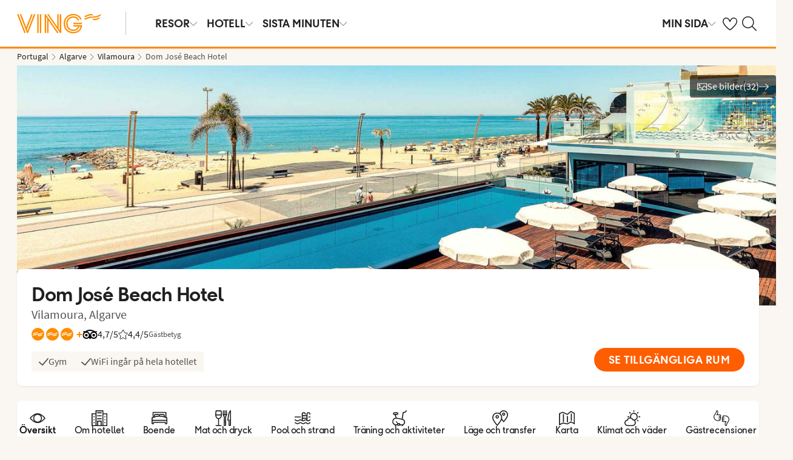

--- FILE ---
content_type: text/html; charset=utf-8
request_url: https://www.ving.se/portugal/algarve/vilamoura/dom-jose-beach-hotel
body_size: 92987
content:

    <!DOCTYPE html>
    <html lang="sv-SE">
      <head><script type="text/javascript" src="/dynatrace/ruxitagentjs_ICA7NVfqru_10325251103172537.js" data-dtconfig="rid=RID_-1958172377|rpid=-530748163|domain=ving.se|reportUrl=https://bf50453hrn.bf.dynatrace.com/bf|app=c17d16fd14cc3de8|cuc=ns08oal7|cors=1|owasp=1|mel=100000|featureHash=ICA7NVfqru|dpvc=1|lastModification=1765183160429|tp=500,50,0|rdnt=1|uxrgce=1|srbbv=2|agentUri=/dynatrace/ruxitagentjs_ICA7NVfqru_10325251103172537.js"></script>
        <meta charSet="UTF-8"/><meta http-equiv="X-UA-Compatible" content="IE=edge"/><meta name="viewport" content="width=device-width, initial-scale=1"/><meta name="format-detection" content="telephone=no"/><title>Dom José Beach Hotel i Vilamoura - Boka hotell hos Ving idag! </title><meta name="description" content="På Dom José Beach Hotel bor du vid stranden i utkanten av Vilamoura med fin utsikt över Atlanten Boka detta hotell, Dom José Beach Hotel, i Vilamoura hos Ving."/><meta name="keywords" content="Dom José Beach Hotel, hotell"/><meta name="author" content="Ving SE"/><meta name="theme-color" content="#FE8C00"/><meta name="robots" content="index,follow"/><link rel="canonical" href="https://www.ving.se/portugal/algarve/vilamoura/dom-jose-beach-hotel"/><meta property="og:title" content="Dom José Beach Hotel i Vilamoura - Boka hotell hos Ving idag! "/><meta property="og:site_name" content="Ving SE"/><meta property="og:description" content="På Dom José Beach Hotel bor du vid stranden i utkanten av Vilamoura med fin utsikt över Atlanten Boka detta hotell, Dom José Beach Hotel, i Vilamoura hos Ving."/><meta property="og:type" content="website"/><meta property="og:url" content="https://www.ving.se/portugal/algarve/vilamoura/dom-jose-beach-hotel"/><link rel="icon" href="https://idun.nltg.com/assets/images/favicon_nltg.png"/><script>window.__IDUN_GLOBALS_CONFIG__ = {"siteId":1,"mediaBaseUrl":"https://img.ving.se","inWebView":false,"inPopUp":false,"browserInfo":{"isUnsupportedBrowser":false,"isBot":false},"cookieConsentSettings":{"cookieConsent":{"consent":false,"approved":[],"denied":[],"changeConsent":false,"hideConsent":false},"hash":{"iv":"ed0260fc041b42d06e82016fe1c45b5c","content":"[base64]"},"initialIsMobile":false,"labels":{"mainHeader":"Ving använder cookies för att ge dig en bättre och mer relevant upplevelse","mainText":"Det innebär att vi samlar in information om hur du använder vår webbplats ving.se, för att\n•\tsäkerställa att sidan fungerar som den ska, förhindra överbelastning och skydda webbplatsen mot attacker (nödvändiga cookies)\n•\tkomma ihåg dina inställningar och förbättra funktioner (funktionella cookies)\n•\tanalysera besök för att förstå hur webbplatsen används och hur du interagerar med den, i syfte att förbättra design, användarvänlighet och innehåll (statistiska cookies)\n•\ttillsammans med samarbetspartners visa innehåll och annonser som är personligt anpassade för dig utifrån dina intressen och beteenden på webbplatsen (marknadsföringscookies).\n\nVi delar också viss information med våra samarbetspartners.\n\nGenom att klicka på ”Godkänn alla” lämnar du samtycke till användning av samtliga cookies.\nKlicka på ”Inställningar” för att välja vilka kategorier av cookies du vill samtycka till.\nGenom att klicka på ”Avvisa alla” godkänner du endast nödvändiga cookies och vår webbplats anpassas inte efter dina intressen.\n\nDu kan alltid ändra dina val senare genom att klicka på ”Cookies” längst ner på sidan.\n\nLäs mer i vår","necessaryHeader":"Nödvändiga","necessaryText":"Nödvändiga cookies används för att webbplatsen ska fungera korrekt. De möjliggör grundläggande funktioner som sidnavigering, tillgång till säkra områden, förhindrar överbelastning och skyddar webbplatsen mot angrepp. Dessa cookies är alltid aktiva och kan inte stängas av, eftersom webbplatsen annars inte fungerar som den ska.","functionalHeader":"Funktionella","functionalText":"Funktionella cookies används för att förbättra din upplevelse av webbplatsen. De gör det möjligt att spara inställningar som språkval, region och hur webbplatsen beter sig. Dessa cookies bidrar till att webbplatsen fungerar optimalt, men är inte nödvändiga och kan därför väljas bort.","statisticHeader":"Statistiska","statisticText":"Statistiska cookies används för att förstå hur webbplatsen används. Vi samlar in information om hur du interagerar med webbplatsen, till exempel vilka sidor du besöker och hur ofta. Syftet är att förbättra design, användarvänlighet och effektivitet. Informationen används också för att visa personligt innehåll och för att förbereda marknadsundersökningar. Dessa cookies är valbara.","marketingHeader":"Marknadsföring","marketingText":"Marknadsföringscookies används för att visa innehåll och annonser som är relevanta för dig. Vi samlar in information om dina intressen och beteenden på webbplatsen – till exempel vilka sidor du besöker, vilka annonser du klickar på och vilka produkter eller tjänster du visar intresse för. Denna information används för att skapa en profil av dig som användare (profilering), så att vi och våra samarbetspartners kan visa personligt anpassad marknadsföring i olika kanaler, och för att följa upp digital marknadsföring som visats i externa kanaler.\nVi arbetar med olika samarbetspartners, till exempel medier och tekniska plattformar (annonserings- och mätverktyg). De behandlar uppgifter antingen enligt våra instruktioner som personuppgiftsbiträden, eller som självständigt personuppgiftsansvariga med eget ansvar. I cookiedeklarationen kan du se vilka våra samarbetspartners är för respektive cookie.\nDessa cookies är valbara.\nOm du inte tillåter dessa cookies visas fortfarande annonser, men de kommer inte att vara personligt anpassade. \n","acceptAllButtonText":"Godkänn alla","acceptSelectedButtonText":"Godkänn valda","acceptNecessaryButtonText":"Godkänn endast nödvändiga","selectAllText":"Välj alla","deselectAllText":"Välj bort alla","cookiePolicyPopUpLinkText":" cookie-policy","cookiePolicyPopUpText":"För att du ska få en bättre och mer personlig upplevelse av ving.se använder vi oss av cookies. Detta för att anpassa vad som visas för dig t.ex. i sociala medier, innehåll på hemsidan och för våra analyser. Vi delar också information om din användning av ving.se till våra partners. Nedan kan du själv välja hur anpassad upplevelse du vill ha, genom att godkänna olika cookies. Du kan ändra dina inställningar och läsa mer om cookies i vår cookie-policy.","cookiePolicyLink":"https://www.ving.se/cookies","cookiePolicyLinkText":"cookie-policy","declineAll":"Avvisa alla","settings":"Inställningar","backLink":"Tillbaka","googlePrivacyPolicyLinkText":"Google Privacy Policy"},"enabled":true,"scriptUrl":"https://policy.cookieinformation.com/uc.js","culture":"SV","id":"f1e7954e-6336-40e9-bb28-33719bed1586"},"labels":{"cookieConsentLabels":{"mainHeader":"Ving använder cookies för att ge dig en bättre och mer relevant upplevelse","mainText":"Det innebär att vi samlar in information om hur du använder vår webbplats ving.se, för att\n•\tsäkerställa att sidan fungerar som den ska, förhindra överbelastning och skydda webbplatsen mot attacker (nödvändiga cookies)\n•\tkomma ihåg dina inställningar och förbättra funktioner (funktionella cookies)\n•\tanalysera besök för att förstå hur webbplatsen används och hur du interagerar med den, i syfte att förbättra design, användarvänlighet och innehåll (statistiska cookies)\n•\ttillsammans med samarbetspartners visa innehåll och annonser som är personligt anpassade för dig utifrån dina intressen och beteenden på webbplatsen (marknadsföringscookies).\n\nVi delar också viss information med våra samarbetspartners.\n\nGenom att klicka på ”Godkänn alla” lämnar du samtycke till användning av samtliga cookies.\nKlicka på ”Inställningar” för att välja vilka kategorier av cookies du vill samtycka till.\nGenom att klicka på ”Avvisa alla” godkänner du endast nödvändiga cookies och vår webbplats anpassas inte efter dina intressen.\n\nDu kan alltid ändra dina val senare genom att klicka på ”Cookies” längst ner på sidan.\n\nLäs mer i vår","necessaryHeader":"Nödvändiga","necessaryText":"Nödvändiga cookies används för att webbplatsen ska fungera korrekt. De möjliggör grundläggande funktioner som sidnavigering, tillgång till säkra områden, förhindrar överbelastning och skyddar webbplatsen mot angrepp. Dessa cookies är alltid aktiva och kan inte stängas av, eftersom webbplatsen annars inte fungerar som den ska.","functionalHeader":"Funktionella","functionalText":"Funktionella cookies används för att förbättra din upplevelse av webbplatsen. De gör det möjligt att spara inställningar som språkval, region och hur webbplatsen beter sig. Dessa cookies bidrar till att webbplatsen fungerar optimalt, men är inte nödvändiga och kan därför väljas bort.","statisticHeader":"Statistiska","statisticText":"Statistiska cookies används för att förstå hur webbplatsen används. Vi samlar in information om hur du interagerar med webbplatsen, till exempel vilka sidor du besöker och hur ofta. Syftet är att förbättra design, användarvänlighet och effektivitet. Informationen används också för att visa personligt innehåll och för att förbereda marknadsundersökningar. Dessa cookies är valbara.","marketingHeader":"Marknadsföring","marketingText":"Marknadsföringscookies används för att visa innehåll och annonser som är relevanta för dig. Vi samlar in information om dina intressen och beteenden på webbplatsen – till exempel vilka sidor du besöker, vilka annonser du klickar på och vilka produkter eller tjänster du visar intresse för. Denna information används för att skapa en profil av dig som användare (profilering), så att vi och våra samarbetspartners kan visa personligt anpassad marknadsföring i olika kanaler, och för att följa upp digital marknadsföring som visats i externa kanaler.\nVi arbetar med olika samarbetspartners, till exempel medier och tekniska plattformar (annonserings- och mätverktyg). De behandlar uppgifter antingen enligt våra instruktioner som personuppgiftsbiträden, eller som självständigt personuppgiftsansvariga med eget ansvar. I cookiedeklarationen kan du se vilka våra samarbetspartners är för respektive cookie.\nDessa cookies är valbara.\nOm du inte tillåter dessa cookies visas fortfarande annonser, men de kommer inte att vara personligt anpassade. \n","acceptAllButtonText":"Godkänn alla","acceptSelectedButtonText":"Godkänn valda","acceptNecessaryButtonText":"Godkänn endast nödvändiga","selectAllText":"Välj alla","deselectAllText":"Välj bort alla","cookiePolicyPopUpLinkText":" cookie-policy","cookiePolicyPopUpText":"För att du ska få en bättre och mer personlig upplevelse av ving.se använder vi oss av cookies. Detta för att anpassa vad som visas för dig t.ex. i sociala medier, innehåll på hemsidan och för våra analyser. Vi delar också information om din användning av ving.se till våra partners. Nedan kan du själv välja hur anpassad upplevelse du vill ha, genom att godkänna olika cookies. Du kan ändra dina inställningar och läsa mer om cookies i vår cookie-policy.","cookiePolicyLink":"https://www.ving.se/cookies","cookiePolicyLinkText":"cookie-policy","declineAll":"Avvisa alla","settings":"Inställningar","backLink":"Tillbaka","googlePrivacyPolicyLinkText":"Google Privacy Policy"},"oldBrowserLabels":{"oldBrowserHeader":"Du verkar använda en webbläsare som inte längre stöds","oldBrowserText":"Använder du en gammal webbläsare? När du använder en gammal webbläsare är risken större att du drabbas av cyberattacker, dataintrång, virus och scams, även om du besöker en säker webbplats. Vi rekommenderar därför att du uppdaterar till den senaste versionen av Chrome, Safari eller Edge.","oldBrowserLink":"https://browser-update.org","oldBrowserLinkText":"Läs mer på browser-update.org"},"closeWindow":"Stäng fönster","readmore":"Läs mer","readless":"Dölj"}}</script><script>window.__IDUN_MF_REMOTES__ = [{"name":"idun","alias":"idun","entry":"/idun/mf/client/idun-mf-manifest.json"}]</script><link href="https://assets.nltg.com" rel="preconnect" crossorigin="true"/><link href="https://img.nltg.com" rel="preconnect" crossorigin="true"/><link href="https://img.ving.se" rel="preconnect" crossorigin="true"/><style data-styled="" data-styled-version="6.0.2">:root{--transition-duration:1s;--border-radius-100:1px;--border-radius-200:2px;--border-radius-300:4px;--border-radius-400:6px;--border-radius-500:8px;--border-radius-600:12px;--border-radius-700:16px;--border-radius-800:20px;--border-radius-900:24px;--border-radius-card:8px;--border-radius-full-or-none:100%;--border-radius-none:0;--border-radius-pill:100%;--color-alert-500:#F6CC47;--color-almostblack:#202020;--color-apricot-500:#FDD587;--color-background-body:#FAF6F1;--color-background-disabled:#E3E3E3;--color-background-surface-primary:#FFFFFF;--color-background-surface-secondary:#EEE1D2;--color-background-surface-tertiary:#202020;--color-black:#202020;--color-border-brand:#FF5E00;--color-border-disabled:#8F8F8F;--color-border-key-line:#C6C6C6;--color-border-primary:#8F8F8F;--color-border-secondary:#ADADAD;--color-campaign-best-primary:#FF5A52;--color-campaign-better-primary:#2E696C;--color-campaign-better-secondary:#4C7F81;--color-campaign-black-week:#202020;--color-campaign-good-primary:#FFB876;--color-campaign-good-secondary:#FFD4A8;--color-campaign-good-tertiary:#FFEBD6;--color-campaign-happy-weekend:#FE8C00;--color-clay:#d3bfac;--color-core-100:#FFEBD6;--color-core-200:#FFD4A8;--color-core-300:#FFB876;--color-core-400:#FFA348;--color-core-500:#FE8C00;--color-core-600:#E77E00;--color-core-700:#D07000;--color-core-800:#B86100;--color-core-900:#A35300;--color-core-sunrise:#FE8C00;--color-cta-button-ghost:#202020;--color-cta-button-primary:#FF5E00;--color-cta-button-primary-active:#C44800;--color-cta-button-primary-dark:#202020CC;--color-cta-button-primary-dark-active:#737373CC;--color-cta-button-primary-dark-hover:#737373CC;--color-cta-button-primary-hover:#E15300;--color-cta-button-secondary:#FF5E00;--color-cta-button-secondary-active:#C44800;--color-cta-button-secondary-dark:#202020;--color-cta-button-secondary-dark-active:#202020;--color-cta-button-secondary-dark-hover:#202020;--color-cta-button-secondary-hover:#E15300;--color-cta-button-secondary-light:#FFFFFF;--color-cta-button-secondary-light-active:#FFFFFF;--color-cta-button-secondary-light-hover:#FFFFFF;--color-cta-button-tertiary:#4C7F81;--color-cta-button-tertiary-active:#2E696C;--color-cta-button-tertiary-hover:#2E696C;--color-cta-link-primary:#C44800;--color-cta-link-primary-hover:#A63C10;--color-cta-link-secondary:#202020;--color-cta-link-secondary-hover:#202020;--color-cta-primary:#FF5E00;--color-cta-primary-active:#C44800;--color-cta-primary-hover:#E15300;--color-cta-secondary:#4C7F81;--color-cta-secondary-active:#2E696C;--color-cta-secondary-hover:#2E696C;--color-dark-core-100:#FFDAB9;--color-dark-core-200:#FFC49A;--color-dark-core-2-500:#ff5e00;--color-dark-core-300:#FFAD7A;--color-dark-core-400:#FF8640;--color-dark-core-500:#FF5E00;--color-dark-core-600:#E15300;--color-dark-core-700:#C44800;--color-dark-core-800:#A63C10;--color-dark-core-900:#8B2E16;--color-dark-gray:#454545;--color-dark-gray-l1:#707070;--color-dark-steel-blue:#567278;--color-earth:#746343;--color-element-input-active:#FF5E00;--color-element-input-error:#C9372C;--color-element-input-form-field-active:#202020;--color-element-input-success:#20845A;--color-error-500:#C9372C;--color-extra-light-gray:#f7f7f7;--color-focus-outline:#005fcc;--color-grass-100:#95D59B;--color-grass-200:#83CA8A;--color-grass-300:#5EB366;--color-grass-400:#3A9D43;--color-grass-500:#158620;--color-grass-600:#116B1A;--color-grass-700:#0D5013;--color-grass-800:#08360D;--color-grass-900:#052409;--color-green-100:#D9ECCE;--color-green-200:#B3D99D;--color-green-300:#8DC56D;--color-green-400:#67B23C;--color-green-500:#419F0B;--color-green-600:#347F09;--color-green-700:#275F07;--color-green-800:#1A4004;--color-green-900:#133003;--color-grey-100:#E3E3E3;--color-grey-200:#D6D6D6;--color-grey-25:#F7F7F7;--color-grey-300:#C6C6C6;--color-grey-400:#ADADAD;--color-grey-50:#F0F1F2;--color-grey-500:#8F8F8F;--color-grey-600:#737373;--color-grey-700:#5E5E5E;--color-grey-800:#505050;--color-grey-900:#202020;--color-larimar-dark-100:#D1F0F4;--color-larimar-dark-200:#B5D4D8;--color-larimar-dark-300:#9AB8BC;--color-larimar-dark-400:#7F9DA1;--color-larimar-dark-500:#668387;--color-larimar-dark-600:#4D6A6E;--color-larimar-dark-700:#365255;--color-larimar-dark-800:#1F3B3E;--color-larimar-dark-900:#082528;--color-larimar-light-100:#EFF7F5;--color-larimar-light-200:#D8EBE6;--color-larimar-light-300:#BFD4CF;--color-larimar-light-400:#A7BDB8;--color-larimar-light-500:#90A7A1;--color-larimar-light-600:#7A908B;--color-larimar-light-700:#657974;--color-larimar-light-800:#50635E;--color-larimar-light-900:#3C4C48;--color-light-gray:#e3e3e3;--color-light-gray-l1:#ededed;--color-light-sand:#f9f5f1;--color-light-teal:#b0ccca;--color-link:#359cbb;--color-link-hover:#359cbb;--color-mango:#f6b637;--color-medium-gray:#adadad;--color-medium-gray-l1:#c7c7c7;--color-mint-green-500:#20845A;--color-morganite-100:#F0DDD6;--color-morganite-200:#EAD0C7;--color-morganite-300:#E4C3B8;--color-morganite-400:#DFB6A8;--color-morganite-500:#D9A999;--color-morganite-600:#B99082;--color-morganite-700:#98766B;--color-morganite-800:#775D54;--color-morganite-900:#57443D;--color-notif-nudge-primary:#A1AB87;--color-notif-push-cruise-primary:#B9DBDC;--color-notif-push-cruise-secondary:#CBE5E5;--color-notif-push-cruise-tertiary:#E6F4F4;--color-notif-push-hi-primary:#E15300;--color-notif-push-hi-secondary:#E15300;--color-notif-push-hi-tertiary:#E15300;--color-notif-push-my-primary:#FFE566;--color-notif-push-my-secondary:#FFF496;--color-notif-push-my-tertiary:#FFE566;--color-notif-push-why-primary:#C4A175;--color-notif-push-why-secondary:#E4C6A0;--color-notif-push-why-tertiary:#EEE1D2;--color-notif-system-alert:#F6CC47;--color-notif-system-error:#C9372C;--color-notif-system-info:#CDD5B5;--color-notif-system-success:#20845A;--color-notif-tag-secondary:#CDD5B5;--color-notif-urgency-primary:#A5D5D8;--color-ocean:#359cbb;--color-ocean-l1:#60b9d4;--color-olive-100:#ECEFE3;--color-olive-200:#E6EADA;--color-olive-300:#D9E0C7;--color-olive-400:#CDD5B5;--color-olive-500:#C0CBA2;--color-olive-600:#A1AB87;--color-olive-700:#8A9559;--color-olive-800:#70763D;--color-olive-900:#606534;--color-plant:#667f73;--color-pyright-dark-100:#E3DCB8;--color-pyright-dark-200:#C7C09D;--color-pyright-dark-300:#ACA583;--color-pyright-dark-400:#918A69;--color-pyright-dark-500:#777151;--color-pyright-dark-600:#5E593A;--color-pyright-dark-700:#464124;--color-pyright-dark-800:#2F2B0F;--color-pyright-dark-900:#1A1700;--color-pyright-light-100:#E6E1D0;--color-pyright-light-200:#DCD6BE;--color-pyright-light-300:#D3C9AC;--color-pyright-light-400:#C9BC9B;--color-pyright-light-500:#C0AF89;--color-pyright-light-600:#A39474;--color-pyright-light-700:#867860;--color-pyright-light-800:#6A5E4B;--color-pyright-light-900:#4D4437;--color-quartz-100:#F1EEE7;--color-quartz-150:#EDE8DE;--color-quartz-200:#E8E2D6;--color-quartz-250:#CEC7BA;--color-quartz-300:#B4AB9E;--color-quartz-350:#9A9082;--color-quartz-400:#807566;--color-quartz-450:#766D61;--color-quartz-50:#F6F4EF;--color-quartz-500:#6C665B;--color-quartz-550:#625E56;--color-quartz-600:#56514A;--color-quartz-650:#49453E;--color-quartz-700:#3D3832;--color-rouge-100:#FFCDCB;--color-rouge-200:#FFBDBA;--color-rouge-300:#FF9B97;--color-rouge-400:#FF7A75;--color-rouge-500:#FF5A52;--color-rouge-600:#D44942;--color-rouge-700:#A93731;--color-rouge-800:#7F2521;--color-rouge-900:#611C19;--color-ruby-100:#FF876B;--color-ruby-200:#FF6B52;--color-ruby-300:#EB4E3A;--color-ruby-400:#CB3023;--color-ruby-500:#AB030C;--color-ruby-600:#8C0000;--color-ruby-700:#6D0000;--color-ruby-800:#4E0001;--color-ruby-900:#320002;--color-salmon-500:#C9372C;--color-sandstone:#7d726a;--color-sand-100:#FAF6F1;--color-sand-200:#F6EEE5;--color-sand-300:#EEE1D2;--color-sand-400:#EED7B9;--color-sand-500:#E4C6A0;--color-sand-600:#C4A175;--color-sand-700:#A98A63;--color-sand-800:#8E7352;--color-sand-900:#715C42;--color-silver:#d6e2e5;--color-steel-blue:#799094;--color-success-500:#20845A;--color-sunlight-100:#FFF8BF;--color-sunlight-200:#FFF496;--color-sunlight-300:#FFEC88;--color-sunlight-400:#FFE566;--color-sunlight-500:#FFD940;--color-sunlight-600:#FFCC02;--color-sunlight-700:#FFC123;--color-sunlight-800:#F6AE00;--color-sunlight-900:#E5A302;--color-teal-100:#E6F4F4;--color-teal-200:#DDEFF0;--color-teal-300:#CBE5E5;--color-teal-400:#B9DBDC;--color-teal-500:#A5D5D8;--color-teal-600:#81BEC3;--color-teal-700:#6A9FA3;--color-teal-800:#4C7F81;--color-teal-900:#2E696C;--color-text:#202020;--color-text-disabled:#8F8F8F;--color-text-inverse:#FFFFFF;--color-text-primary:#202020;--color-text-subtle:#505050;--color-turmeric-100:#FEF1D7;--color-turmeric-200:#FEE3AF;--color-turmeric-300:#FDD587;--color-turmeric-400:#FDC75F;--color-turmeric-500:#FCB937;--color-turmeric-600:#CA942C;--color-turmeric-700:#B08227;--color-turmeric-800:#7E5D1C;--color-turmeric-900:#4C3710;--color-wave:#3d6778;--color-white:#FFFFFF;--elevation-100:0 1px 2px 0 rgba(32, 32, 32, 0.10);--elevation-300:0 3px 6px 0 rgba(32, 32, 32, 0.12);--elevation-400:0 4px 8px 0 rgba(32, 32, 32, 0.13);--font-body-l:400 2rem/normal 'Source Sans Pro','Trebuchet MS',Arial;--font-body-m:400 1.6rem/normal 'Source Sans Pro','Trebuchet MS',Arial;--font-body-s:400 1.2rem/normal 'Source Sans Pro','Trebuchet MS',Arial;--font-button:700 1.9rem/normal 'Thomas Headline','Source Sans 3','Tebuchet MS','Arial Black';--font-family-body:'Source Sans Pro','Trebuchet MS',Arial;--font-family-globetrotter-sans:'Globetrotter Sans';--font-family-headline:'Thomas Headline','Source Sans 3','Tebuchet MS','Arial Black';--font-family-nltg-wave-serif:'NLTG Wave Serif',Arial;--font-family-red-hat-text:'Red Hat Text',Arial;--font-family-source-sans-pro:'Source Sans Pro','Trebuchet MS',Arial;--font-family-thomas-headline:'Thomas Headline','Source Sans 3','Tebuchet MS','Arial Black';--font-headline-l:700 2.6rem/1 'Thomas Headline','Source Sans 3','Tebuchet MS','Arial Black';--font-headline-m:700 2.2rem/1 'Thomas Headline','Source Sans 3','Tebuchet MS','Arial Black';--font-headline-s:700 1.9rem/1.1 'Thomas Headline','Source Sans 3','Tebuchet MS','Arial Black';--font-headline-xl:400 3.4rem/1.1 'NLTG Wave Serif',Arial;--font-headline-xs:700 1.6rem/1.1 'Thomas Headline','Source Sans 3','Tebuchet MS','Arial Black';--font-mega:400 5.6rem/1.1 'NLTG Wave Serif',Arial;--font-mini:400 1.2rem/1.2 'Source Sans Pro','Trebuchet MS',Arial;--font-preamble:400 2rem/1.3 'Thomas Headline','Source Sans 3','Tebuchet MS','Arial Black';--font-section-heading:400 2.8rem/1 'Thomas Headline','Source Sans 3','Tebuchet MS','Arial Black';--space-100:4px;--space-1000:120px;--space-200:8px;--space-300:12px;--space-400:16px;--space-50:2px;--space-500:24px;--space-600:40px;--space-700:48px;--space-800:60px;--space-900:80px;--space-950:120px;--space-grid-gutter:12px;--space-grid-margin:16px;--space-grid-row-gap:24px;--space-section-margin:40px;--transition:calc(var(--transition-duration) * 0.25) ease;--transition-slow:calc(var(--transition-duration) * 1) ease;--transition-smooth:calc(var(--transition-duration) * 0.5) ease;}/*!sc*/
@media (prefers-reduced-motion:reduce){:root{--animation-duration:0s;}}/*!sc*/
@media (min-width:768px){:root{--font-body-l:400 2rem/normal 'Source Sans Pro','Trebuchet MS',Arial;--font-body-m:400 1.6rem/1.35 'Source Sans Pro','Trebuchet MS',Arial;--font-body-s:400 1.4rem/1.4 'Source Sans Pro','Trebuchet MS',Arial;--font-headline-l:700 3.2rem/1 'Thomas Headline','Source Sans 3','Tebuchet MS','Arial Black';--font-headline-m:700 2.4rem/1 'Thomas Headline','Source Sans 3','Tebuchet MS','Arial Black';--font-headline-s:700 1.9rem/1.1 'Thomas Headline','Source Sans 3','Tebuchet MS','Arial Black';--font-headline-xl:400 3.6rem/1.1 'NLTG Wave Serif',Arial;--font-headline-xs:700 1.6rem/1.1 'Thomas Headline','Source Sans 3','Tebuchet MS','Arial Black';--font-mega:400 6.4rem/1.1 'NLTG Wave Serif',Arial;--font-section-heading:400 3rem/1 'Thomas Headline','Source Sans 3','Tebuchet MS','Arial Black';--space-grid-gutter:16px;--space-grid-margin:24px;--space-grid-row-gap:24px;--space-section-margin:60px;}}/*!sc*/
@media (min-width:1024px){:root{--font-body-l:400 2rem/normal 'Source Sans Pro','Trebuchet MS',Arial;--font-body-m:400 1.6rem/1.35 'Source Sans Pro','Trebuchet MS',Arial;--font-body-s:400 1.4rem/1.4 'Source Sans Pro','Trebuchet MS',Arial;--font-headline-l:700 3.4rem/1 'Thomas Headline','Source Sans 3','Tebuchet MS','Arial Black';--font-headline-m:700 2.6rem/1 'Thomas Headline','Source Sans 3','Tebuchet MS','Arial Black';--font-headline-s:700 1.9rem/1.1 'Thomas Headline','Source Sans 3','Tebuchet MS','Arial Black';--font-headline-xl:400 4rem/1.1 'NLTG Wave Serif',Arial;--font-headline-xs:700 1.6rem/1.1 'Thomas Headline','Source Sans 3','Tebuchet MS','Arial Black';--font-mega:400 7.2rem/1.1 'NLTG Wave Serif',Arial;--font-section-heading:400 3.2rem/1 'Thomas Headline','Source Sans 3','Tebuchet MS','Arial Black';--space-grid-gutter:24px;--space-grid-margin:28px;--space-grid-row-gap:24px;--space-section-margin:60px;}}/*!sc*/
@font-face{font-family:'Source Sans Pro';font-style:normal;font-weight:400;src:url('https://idun.nltg.com/assets/fonts/source-sans-pro-400.woff2') format('woff2');font-display:swap;}/*!sc*/
@font-face{font-family:'Source Sans Pro';font-style:normal;font-weight:700;src:url('https://idun.nltg.com/assets/fonts/source-sans-pro-700.woff2') format('woff2');font-display:swap;}/*!sc*/
@font-face{font-family:'Thomas Headline';font-weight:700;font-style:normal;src:url('https://idun.nltg.com/assets/fonts/thomas-headline-700.woff2') format('woff2');font-display:swap;}/*!sc*/
@font-face{font-family:'Thomas Headline';font-weight:400;font-style:normal;src:url('https://idun.nltg.com/assets/fonts/thomas-headline-400.woff2') format('woff2');font-display:swap;}/*!sc*/
@font-face{font-family:'NLTG Wave Serif';font-weight:400;font-style:normal;src:url('https://idun.nltg.com/assets/fonts/nltg-wave-serif-400.woff2') format('woff2');font-display:swap;}/*!sc*/
@font-face{font-family:'Red Hat Text';font-weight:400;font-style:normal;src:url('https://idun.nltg.com/assets/fonts/red-hat-text.woff2') format('woff2');font-display:swap;}/*!sc*/
@font-face{font-family:'Red Hat Text';font-weight:500;font-style:normal;src:url('https://idun.nltg.com/assets/fonts/red-hat-text.woff2') format('woff2');font-display:swap;}/*!sc*/
@font-face{font-family:'Red Hat Text';font-weight:600;font-style:normal;src:url('https://idun.nltg.com/assets/fonts/red-hat-text.woff2') format('woff2');font-display:swap;}/*!sc*/
@font-face{font-family:'Globetrotter Sans';font-weight:300;font-style:normal;src:url('https://idun.nltg.com/assets/fonts/globetrotter-sans-300.woff2') format('woff2');font-display:swap;}/*!sc*/
@font-face{font-family:'Globetrotter Sans';font-weight:400;font-style:normal;src:url('https://idun.nltg.com/assets/fonts/globetrotter-sans-400.woff2') format('woff2');font-display:swap;}/*!sc*/
*{border:0;box-sizing:border-box;list-style-type:none;margin:0;padding:0;text-decoration:none;}/*!sc*/
html,body,div,span,applet,object,iframe,h1,h2,h3,h4,h5,h6,p,blockquote,pre,a,abbr,acronym,address,big,cite,code,del,dfn,em,img,ins,kbd,q,s,samp,small,strike,strong,sub,sup,tt,var,b,u,i,center,dl,dt,dd,ol,ul,li,fieldset,form,label,legend,table,caption,tbody,tfoot,thead,tr,th,td,article,aside,canvas,details,embed,figure,figcaption,footer,header,hgroup,menu,nav,output,ruby,section,summary,time,mark,audio,video{font:inherit;font-size:100%;margin:0;vertical-align:baseline;}/*!sc*/
article,aside,details,figcaption,figure,footer,header,hgroup,menu,nav,section{display:block;}/*!sc*/
ol,ul{list-style:none;}/*!sc*/
blockquote,q{quotes:none;}/*!sc*/
blockquote::before,q::before,blockquote::after,q::after{content:none;}/*!sc*/
table{border-collapse:collapse;border-spacing:0;}/*!sc*/
html{font-size:62.5%;height:100%;-webkit-text-size-adjust:100%;}/*!sc*/
body{background:var(--color-background-body);color:var(--color-text);font:var(--font-body-m);height:100%;margin:0 auto;-webkit-font-smoothing:antialiased;}/*!sc*/
input,select,textarea,button{appearance:none;}/*!sc*/
input:focus-visible,select:focus-visible,textarea:focus-visible,button:focus-visible,a:focus-visible{outline:.2rem solid var(--color-focus-outline);outline-offset:.2rem;box-shadow:0 0 0 .4rem var(--color-white);border-radius:0.4rem;}/*!sc*/
select::-ms-expand{display:none;}/*!sc*/
button{font-family:var(--font-family-body);background:none;border-radius:0;color:var(--color-text);}/*!sc*/
a:not(:disabled),button:not(:disabled),select:not(:disabled),input[type='radio']:not(:disabled){cursor:pointer;}/*!sc*/
a{color:var(--color-cta-link-primary);}/*!sc*/
input[type='radio']{appearance:radio;}/*!sc*/
b,strong{font-weight:700;}/*!sc*/
i,em{font-style:italic;}/*!sc*/
h1,h2,h3,h4{font-family:var(--font-family-headline);}/*!sc*/
h1{font-size:3.6rem;line-height:4rem;}/*!sc*/
h2{font-size:2.8rem;line-height:2.8rem;}/*!sc*/
h3{font-size:2.4rem;line-height:2.4rem;}/*!sc*/
h4{font-size:1.8rem;line-height:1.8rem;}/*!sc*/
.visually-hidden{clip:rect(0 0 0 0);clip-path:inset(50%);height:1px;overflow:hidden;position:absolute;white-space:nowrap;width:1px;}/*!sc*/
.uikit-font-section-heading{font:var(--font-section-heading);}/*!sc*/
.uikit-font-preamble{font:var(--font-preamble);}/*!sc*/
.uikit-font-body-l{font:var(--font-body-l);}/*!sc*/
.uikit-font-body-m{font:var(--font-body-m);}/*!sc*/
.uikit-font-body-s{font:var(--font-body-s);}/*!sc*/
.uikit-font-mega{font:var(--font-mega);}/*!sc*/
.uikit-font-headline-xl{font:var(--font-headline-xl);}/*!sc*/
.uikit-font-headline-l{font:var(--font-headline-l);}/*!sc*/
.uikit-font-headline-m{font:var(--font-headline-m);}/*!sc*/
.uikit-font-headline-s{font:var(--font-headline-s);}/*!sc*/
.uikit-font-headline-xs{font:var(--font-headline-xs);}/*!sc*/
.uikit-font-mini{font:var(--font-mini);letter-spacing:1.2px;text-transform:uppercase;}/*!sc*/
.uikit-font-mega{font:var(--font-mega);}/*!sc*/
.uikit-font-button{font:var(--font-button);text-transform:uppercase;}/*!sc*/
.uikit-link{color:var(--color-cta-link-primary);cursor:pointer;display:inline-flex;align-items:center;font-size:1.6rem;text-decoration:underline;text-underline-offset:2px;}/*!sc*/
.uikit-link:hover{color:var(--color-cta-link-primary-hover);}/*!sc*/
.uikit-link--with-icon{text-decoration:none;}/*!sc*/
.uikit-link--with-icon:hover{text-decoration:underline;}/*!sc*/
.uikit-link--with-icon svg{margin-left:var(--space-200);height:1.2rem;width:1.2rem;}/*!sc*/
.uikit-box{background:var(--color-white);width:100%;border-radius:var(--border-radius-500);box-shadow:var(--elevation-100);padding:var(--space-400);}/*!sc*/
@media (min-width:768px){.uikit-box{padding:var(--space-500);}}/*!sc*/
@media (min-width:1024px){.uikit-box{padding:var(--space-700);}}/*!sc*/
.uikit-box--without-padding{background:var(--color-white);width:100%;border-radius:var(--border-radius-500);box-shadow:var(--elevation-100);padding:unset;}/*!sc*/
data-styled.g25[id="sc-global-bYgLnW1"]{content:"sc-global-bYgLnW1,"}/*!sc*/
.inJHbb{--container-width:1280px;--fluid-area:calc(50% - var(--container-width) / 2);--column-count:3;--m:var(--space-grid-margin);--g:var(--space-grid-gutter);--c:minmax(0,1fr);--container-grid-template:var(--c) repeat(var(--column-count),var(--g) var(--c));--grid-template-areas:'c1 g1 c2 g2 c3 g3 c4';display:grid;grid-template-columns:var(--container-grid-template);grid-template-areas:var(--grid-template-areas);grid-auto-rows:max-content;grid-auto-flow:row;row-gap:0;--container-grid-template:var(--fluid-area) max(var(--m),env(safe-area-inset-left)) var(--c) repeat(var(--column-count),var(--g) var(--c)) max(var(--m),env(safe-area-inset-right)) var(--fluid-area);--grid-template-areas:'fa1 m1 c1 g1 c2 g2 c3 g3 c4 m2 fa2';}/*!sc*/
@media (min-width:768px){.inJHbb{--column-count:11;--grid-template-areas:'c1 g1 c2 g2 c3 g3 c4 g4 c5 g5 c6 g6 c7 g7 c8 g8 c9 g9 c10 g10 c11 g11 c12';}}/*!sc*/
@media (min-width:768px){.inJHbb{--grid-template-areas:'fa1 m1 c1 g1 c2 g2 c3 g3 c4 g4 c5 g5 c6 g6 c7 g7 c8 g8 c9 g9 c10 g10 c11 g11 c12 m2 fa2';}}/*!sc*/
.ckveKS{--container-width:1280px;--fluid-area:calc(50% - var(--container-width) / 2);--column-count:3;--m:var(--space-grid-margin);--g:var(--space-grid-gutter);--c:minmax(0,1fr);--container-grid-template:var(--c) repeat(var(--column-count),var(--g) var(--c));--grid-template-areas:'c1 g1 c2 g2 c3 g3 c4';display:grid;grid-template-columns:var(--container-grid-template);grid-template-areas:var(--grid-template-areas);grid-auto-rows:max-content;grid-auto-flow:row;row-gap:var(--space-grid-row-gap);--container-grid-template:var(--fluid-area) max(var(--m),env(safe-area-inset-left)) var(--c) repeat(var(--column-count),var(--g) var(--c)) max(var(--m),env(safe-area-inset-right)) var(--fluid-area);--grid-template-areas:'fa1 m1 c1 g1 c2 g2 c3 g3 c4 m2 fa2';}/*!sc*/
@media (min-width:768px){.ckveKS{--column-count:11;--grid-template-areas:'c1 g1 c2 g2 c3 g3 c4 g4 c5 g5 c6 g6 c7 g7 c8 g8 c9 g9 c10 g10 c11 g11 c12';}}/*!sc*/
@media (min-width:768px){.ckveKS{--grid-template-areas:'fa1 m1 c1 g1 c2 g2 c3 g3 c4 g4 c5 g5 c6 g6 c7 g7 c8 g8 c9 g9 c10 g10 c11 g11 c12 m2 fa2';}}/*!sc*/
data-styled.g146[id="Gridstyle__Grid-sc-9bhwn5-0"]{content:"inJHbb,ckveKS,"}/*!sc*/
.egejQT{grid-column:c1-start/c4-end;}/*!sc*/
@media (min-width:768px){.egejQT{grid-column:c1-start/c12-end;}}/*!sc*/
@media (min-width:1024px){.egejQT{grid-column:c1-start/c12-end;}}/*!sc*/
data-styled.g147[id="Gridstyle__GridItem-sc-9bhwn5-1"]{content:"egejQT,"}/*!sc*/
.jgpwmR{width:100%;width:calc(100vw - var(--scrollbar,0px));margin-inline:calc(50% - (50vw - var(--scrollbar,0px) / 2));}/*!sc*/
.popup-content .jgpwmR{width:calc(100% + 2 * var(--space-grid-margin));margin-inline:calc(-1 * var(--space-grid-margin));}/*!sc*/
data-styled.g151[id="Container__StyledContainer-sc-1uf0v1f-0"]{content:"jgpwmR,"}/*!sc*/
.gGuxZG{scroll-margin-top:var(--space-grid-row-gap);margin:0 0 var(--space-section-margin) 0;padding:0;border-radius:0;box-shadow:none;}/*!sc*/
.gGuxZG [id][class*='elm-']{scroll-margin-top:var(--space-grid-row-gap);}/*!sc*/
.gGuxZG:has([data-app-name='priceofferGeographical'] [id^='po-app-root-']:empty){display:none;}/*!sc*/
.gGuxZG:first-child:not( :has(.tpl-top-image),:has(.tpl-hero-video),:has(.gw-top-image),:has(.elm-breadcrumbs) ){padding-top:var(--space-grid-row-gap);}/*!sc*/
.gGuxZG.bg-dark:has(+ .elm-section.bg-dark),.gGuxZG.bg-light:has(+ .elm-section.bg-dark),.gGuxZG.bg-dark:has(+ .elm-section.bg-light),.gGuxZG.bg-light:has(+ .elm-section.bg-light){margin-bottom:0;}/*!sc*/
.gGuxZG:last-child{margin-bottom:var(--space-1000);border-radius:0;box-shadow:none;}/*!sc*/
@media (max-width:767px){.gGuxZG:last-child{margin-bottom:var(--space-900);}}/*!sc*/
.gGuxZG:last-child:has(.tpl-footer-image),.gGuxZG:last-child.bg-dark,.gGuxZG:last-child.bg-light{margin-bottom:0;}/*!sc*/
data-styled.g179[id="Section__SectionWrapper-sc-jk6uno-0"]{content:"gGuxZG,"}/*!sc*/
.jpDArw{word-break:break-word;}/*!sc*/
data-styled.g193[id="Typography__LineClamp-sc-3jtjib-0"]{content:"jpDArw,"}/*!sc*/
.dUxsUQ a{border-bottom:var(--color-text) solid 1px;color:unset;}/*!sc*/
data-styled.g194[id="Typography__StyledTypography-sc-3jtjib-1"]{content:"dUxsUQ,"}/*!sc*/
.gQRwdJ{position:relative;display:grid;grid-template-rows:auto 1fr auto;min-height:100vh;}/*!sc*/
data-styled.g207[id="style__BodyWrapper-sc-14nc4qz-0"]{content:"gQRwdJ,"}/*!sc*/
.tpl-advanced-push{display:flex;flex-direction:column;height:100%;position:relative;background-color:var(--color-background-surface-primary);border-radius:var(--border-radius-500);box-shadow:var(--elevation-100);overflow:hidden;transition:box-shadow var(--transition),transform var(--transition);}/*!sc*/
.tpl-advanced-push figcaption{background-color:rgba(32,32,32,0.8);color:var(--color-text-inverse);padding:var(--space-100) var(--space-200);border-radius:var(--border-radius-300);position:absolute;bottom:var(--space-200);right:var(--space-200);}/*!sc*/
section.bg-background_surface_primary .tpl-advanced-push{background-color:transparent;}/*!sc*/
section.bg-background_surface_primary .tpl-advanced-push{box-shadow:none;}/*!sc*/
html:not(.touch) .tpl-advanced-push:has(a):hover{box-shadow:var(--elevation-300);}/*!sc*/
.tpl-advanced-push:focus-within{border-radius:var(--border-radius-300);}/*!sc*/
section.bg-background_surface_primary .tpl-advanced-push:focus-within{border-radius:var(--border-radius-300);}/*!sc*/
.tpl-advanced-push:focus-within{outline:0.2rem solid var(--color-focus-outline);outline-offset:0.2rem;box-shadow:0 0 0 0.4rem var(--color-white);}/*!sc*/
.tpl-advanced-push__picture{height:248px;}/*!sc*/
.tpl-advanced-push--medium .tpl-advanced-push__picture{height:198px;}/*!sc*/
.tpl-advanced-push--small .tpl-advanced-push__picture{height:142px;}/*!sc*/
.tpl-advanced-push__picture >div{padding:var(--space-400);}/*!sc*/
@media (min-width:768px){.tpl-advanced-push__picture >div{padding:var(--space-500);}}/*!sc*/
section.bg-background_surface_primary .tpl-advanced-push__picture{border-radius:var(--border-radius-300);overflow:hidden;transition:border-radius var(--transition);}/*!sc*/
section.bg-background_surface_primary .tpl-advanced-push:hover .tpl-advanced-push__picture{border-bottom-left-radius:0;border-bottom-right-radius:0;}/*!sc*/
.tpl-advanced-push__picture >picture{height:100%;}/*!sc*/
.tpl-advanced-push__picture .tpl-custom-logo picture,.tpl-advanced-push__picture .tpl-custom-logo img{height:60px;width:auto;}/*!sc*/
.tpl-advanced-push__link{display:flex;gap:var(--space-200);justify-content:space-between;align-items:center;flex-grow:1;min-height:70px;padding:var(--space-300) var(--space-400);}/*!sc*/
@media (min-width:768px){.tpl-advanced-push__link{padding:var(--space-300) var(--space-500);}}/*!sc*/
section.bg-background_surface_primary .tpl-advanced-push__link{padding-inline:0;}/*!sc*/
@media (min-width:768px){section.bg-background_surface_primary .tpl-advanced-push__link{padding:0;}}/*!sc*/
.tpl-advanced-push__link::after{content:'';position:absolute;inset:0;}/*!sc*/
.tpl-advanced-push__link:focus-visible{outline:none;box-shadow:none;}/*!sc*/
.tpl-advanced-push__link svg{flex-shrink:0;}/*!sc*/
.tpl-advanced-push__link--centered{justify-content:center;}/*!sc*/
.tpl-advanced-push__link--centered svg{display:none;}/*!sc*/
.tpl-advanced-push__content{display:flex;flex-direction:column;}/*!sc*/
.tpl-advanced-push__sub-heading{color:var(--color-text-subtle);}/*!sc*/
.tpl-advanced-push__icon{flex-shrink:0;}/*!sc*/
.tpl-simple-push{min-height:318px;height:100%;position:relative;text-align:center;border-radius:var(--border-radius-500);box-shadow:var(--elevation-100);overflow:hidden;transition:box-shadow var(--transition),transform var(--transition);}/*!sc*/
section.bg-background_surface_primary .tpl-simple-push{box-shadow:none;}/*!sc*/
html:not(.touch) .tpl-simple-push:has(a):hover{box-shadow:var(--elevation-300);}/*!sc*/
.tpl-simple-push:focus-within{border-radius:var(--border-radius-300);}/*!sc*/
section.bg-background_surface_primary .tpl-simple-push:focus-within{border-radius:var(--border-radius-300);}/*!sc*/
.tpl-simple-push:focus-within{outline:0.2rem solid var(--color-focus-outline);outline-offset:0.2rem;box-shadow:0 0 0 0.4rem var(--color-white);}/*!sc*/
.tpl-simple-push--no-min-height{min-height:unset;}/*!sc*/
.tpl-simple-push:not(:has(picture)).bg-light{--color-cta-button-secondary:var(--color-cta-button-secondary-dark);}/*!sc*/
.tpl-simple-push:not(:has(picture)).bg-dark{--color-cta-button-secondary:var(--color-cta-button-secondary-light);}/*!sc*/
.tpl-simple-push:has(picture) .tpl-simple-push__link{padding:var(--space-200) var(--space-300) var(--space-300);background:rgba(32,32,32,0.8);color:var(--color-text-inverse);border-radius:var(--border-radius-300);}/*!sc*/
.tpl-simple-push:not(:has(picture)) .tpl-simple-push__link{height:100%;display:flex;flex-direction:column;padding:var(--space-500);justify-content:center;align-items:center;gap:var(--space-500);}/*!sc*/
.tpl-simple-push__link .elm-button{margin-top:var(--space-200);}/*!sc*/
.tpl-simple-push__link:focus-visible{outline:none;box-shadow:none;}/*!sc*/
.tpl-simple-push__link::after{content:'';position:absolute;inset:0;}/*!sc*/
.tpl-simple-push__picture{position:relative;height:100%;}/*!sc*/
.tpl-simple-push__picture >div{padding:0 var(--space-500);display:flex;flex-direction:column;justify-content:center;align-items:center;}/*!sc*/
.tpl-simple-push__picture picture{position:absolute;top:0;left:0;height:100%;width:100%;}/*!sc*/
.tpl-simple-push__eyebrow{text-transform:uppercase;}/*!sc*/
.tpl-nudge{position:relative;min-height:226px;height:100%;background-color:var(--color-notif-nudge-primary);padding:var(--space-400);border-radius:var(--border-radius-500);box-shadow:var(--elevation-100);overflow:hidden;transition:box-shadow var(--transition),transform var(--transition);}/*!sc*/
@media (min-width:768px){.tpl-nudge{padding:var(--space-500);}}/*!sc*/
section.bg-background_surface_primary .tpl-nudge{box-shadow:none;}/*!sc*/
html:not(.touch) .tpl-nudge:has(a):hover{box-shadow:var(--elevation-300);}/*!sc*/
.tpl-nudge:focus-within{border-radius:var(--border-radius-300);}/*!sc*/
section.bg-background_surface_primary .tpl-nudge:focus-within{border-radius:var(--border-radius-300);}/*!sc*/
.tpl-nudge:focus-within{outline:0.2rem solid var(--color-focus-outline);outline-offset:0.2rem;box-shadow:0 0 0 0.4rem var(--color-white);}/*!sc*/
.tpl-nudge__link{display:flex;flex-direction:column;justify-content:center;align-items:center;height:100%;}/*!sc*/
.tpl-nudge__link::after{content:'';position:absolute;inset:0;}/*!sc*/
.tpl-nudge__link:focus-visible{outline:none;box-shadow:none;}/*!sc*/
.tpl-nudge__headline{margin:0 0 var(--space-600);}/*!sc*/
.tpl-text-block{background-color:var(--color-background-surface-primary);padding:var(--space-400);border-radius:var(--border-radius-500);box-shadow:var(--elevation-100);overflow:hidden;}/*!sc*/
section.bg-background_surface_primary .tpl-text-block{box-shadow:none;}/*!sc*/
@media (min-width:768px){.tpl-text-block{padding:var(--space-700);}}/*!sc*/
.tpl-text-block .elm-rich-text:not(.elm-rich-text--columns),.tpl-text-block .elm-typography{max-width:870px;}/*!sc*/
.tpl-text-block .tpl-text-block__text:not(:last-child,:has(+ .elm-button)){margin-bottom:var(--space-500);}/*!sc*/
.tpl-text-block .elm-link-list:not(:only-child):not(:first-child){margin-top:var(--space-500);}/*!sc*/
.tpl-text-block .elm-button,.tpl-text-block .elm-link{margin-top:var(--space-500);}/*!sc*/
.tpl-text-block .elm-button:not(:last-child),.tpl-text-block .elm-link:not(:last-child){margin-bottom:var(--space-500);}/*!sc*/
@media (min-width:768px){.tpl-text-block--compact{padding:var(--space-500);}}/*!sc*/
.tpl-text-block--sticky{position:sticky;top:var(--space-500);}/*!sc*/
.tpl-text-block--bullets{display:flex;}/*!sc*/
@media (max-width:1023px){.tpl-text-block--bullets{flex-direction:column;}}/*!sc*/
.tpl-text-block__aside{margin-top:var(--space-500);height:fit-content;}/*!sc*/
@media (min-width:1024px){.tpl-text-block__aside{width:312px;flex:none;padding-left:var(--space-700);margin-left:var(--space-700);margin-top:0;border-left:1px solid var(--color-grey-300);}}/*!sc*/
.tpl-text-block__aside .elm-typography{margin-bottom:var(--space-400);}/*!sc*/
.tpl-text-block__main{flex:1;}/*!sc*/
.tpl-text-block__headline:not(:last-child){margin-bottom:var(--space-300);}/*!sc*/
.tpl-text-block__preamble:not(:last-child){margin-bottom:var(--space-400);}/*!sc*/
.tpl-section-heading{max-width:870px;}/*!sc*/
.tpl-section-heading__headline:has(+ *){margin-bottom:var(--space-200);}/*!sc*/
.tpl-push{position:relative;min-height:70px;height:100%;background-color:var(--color-background-surface-primary);border-radius:var(--border-radius-500);box-shadow:var(--elevation-100);overflow:hidden;transition:box-shadow var(--transition),transform var(--transition);}/*!sc*/
section.bg-background_surface_primary .tpl-push{box-shadow:none;}/*!sc*/
html:not(.touch) .tpl-push:has(a):hover{box-shadow:var(--elevation-300);}/*!sc*/
.tpl-push:focus-within{border-radius:var(--border-radius-300);}/*!sc*/
section.bg-background_surface_primary .tpl-push:focus-within{border-radius:var(--border-radius-300);}/*!sc*/
.tpl-push:focus-within{outline:0.2rem solid var(--color-focus-outline);outline-offset:0.2rem;box-shadow:0 0 0 0.4rem var(--color-white);}/*!sc*/
.tpl-push__link{display:flex;justify-content:space-between;align-items:center;padding:var(--space-300) var(--space-400);gap:var(--space-200);height:100%;flex-grow:1;}/*!sc*/
@media (min-width:768px){.tpl-push__link{padding:var(--space-300) var(--space-500);}}/*!sc*/
.tpl-push__link::after{content:'';position:absolute;inset:0;}/*!sc*/
.tpl-push__link:focus-visible{outline:none;box-shadow:none;}/*!sc*/
.tpl-push__icon{flex-shrink:0;}/*!sc*/
.tpl-fullwidth-push{position:relative;padding:var(--space-400);border-radius:var(--border-radius-500);box-shadow:var(--elevation-100);overflow:hidden;transition:box-shadow var(--transition),transform var(--transition);}/*!sc*/
@media (min-width:768px){.tpl-fullwidth-push{padding:var(--space-500);}}/*!sc*/
section.bg-background_surface_primary .tpl-fullwidth-push{box-shadow:none;}/*!sc*/
html:not(.touch) .tpl-fullwidth-push:has(a):hover{box-shadow:var(--elevation-300);}/*!sc*/
.tpl-fullwidth-push:focus-within{border-radius:var(--border-radius-300);}/*!sc*/
section.bg-background_surface_primary .tpl-fullwidth-push:focus-within{border-radius:var(--border-radius-300);}/*!sc*/
.tpl-fullwidth-push:focus-within{outline:0.2rem solid var(--color-focus-outline);outline-offset:0.2rem;box-shadow:0 0 0 0.4rem var(--color-white);}/*!sc*/
.tpl-fullwidth-push__link{display:flex;justify-content:space-between;align-items:center;gap:var(--space-300);}/*!sc*/
.tpl-fullwidth-push__link::after{content:'';position:absolute;inset:0;}/*!sc*/
.tpl-fullwidth-push__link:focus-visible{outline:none;box-shadow:none;}/*!sc*/
.tpl-fullwidth-push__link svg{flex-shrink:0;}/*!sc*/
.tpl-fullwidth-push__headline{flex-grow:1;}/*!sc*/
@media (min-width:768px){.tpl-fullwidth-push__headline{text-align:center;}}/*!sc*/
.tpl-fullwidth-push__icon{flex-shrink:0;}/*!sc*/
.tpl-top-image figcaption{background-color:rgba(32,32,32,0.8);color:var(--color-text-inverse);padding:var(--space-100) var(--space-200);border-radius:var(--border-radius-300);position:absolute;bottom:var(--space-400);right:0;}/*!sc*/
.tpl-top-image .tpl-top-image__picture{display:flex;width:calc(100vw - var(--scrollbar,0px));margin-inline:calc(50% - (50vw - var(--scrollbar,0px) / 2));}/*!sc*/
@media (min-width:768px){.tpl-top-image .tpl-top-image__picture >picture{aspect-ratio:21/9;max-height:55vh;max-width:3008px;margin:0 auto;}}/*!sc*/
@media (min-aspect-ratio:18/9){.tpl-top-image .tpl-top-image__picture >picture{max-height:75vh;}}/*!sc*/
@media (min-width:3009px){.tpl-top-image .tpl-top-image__picture >picture{overflow:hidden;border-bottom-left-radius:var(--border-radius-900);border-bottom-right-radius:var(--border-radius-900);}}/*!sc*/
.tpl-top-image .tpl-custom-logo picture,.tpl-top-image .tpl-custom-logo img{height:60px;width:auto;}/*!sc*/
@media (min-width:768px){.tpl-top-image .tpl-custom-logo picture,.tpl-top-image .tpl-custom-logo img{height:80px;}}/*!sc*/
.tpl-top-image .elm-tape,.tpl-top-image .elm-concept-badge,.tpl-top-image .elm-message,.tpl-top-image .elm-cruise-logo,.tpl-top-image .tpl-custom-logo{position:absolute;top:var(--space-400);z-index:1;}/*!sc*/
@media (min-width:768px){.tpl-top-image .elm-tape,.tpl-top-image .elm-concept-badge,.tpl-top-image .elm-message,.tpl-top-image .elm-cruise-logo,.tpl-top-image .tpl-custom-logo{top:var(--space-500);}}/*!sc*/
.tpl-top-image:has(.elm-picture)>*:first-child:not(.elm-picture):not(figure){margin-bottom:var(--space-grid-row-gap);}/*!sc*/
@media (min-width:1024px){.tpl-top-image:has(.elm-picture)>*:first-child:not(.elm-picture):not(figure){position:absolute;top:var(--space-500);width:100%;}}/*!sc*/
.tpl-top-image--bottom-overlay{position:relative;margin-bottom:calc( (var(--space-section-margin) + var(--space-grid-row-gap)) * -1 );}/*!sc*/
.section--grid-gap-none .tpl-top-image--bottom-overlay{margin-bottom:calc(var(--space-section-margin) * -1);}/*!sc*/
.tpl-top-image--bottom-overlay figcaption{bottom:calc(var(--space-section-margin) + var(--space-200));}/*!sc*/
.tpl-top-image--bottom-overlay .elm-picture picture{z-index:-1;}/*!sc*/
.popup-content .tpl-top-image--bottom-overlay .elm-picture picture{z-index:auto;}/*!sc*/
.tpl-top-image--bs-top-desktop{position:relative;}/*!sc*/
@media (max-width:1279px){.tpl-top-image--bs-top-desktop{display:flex;flex-direction:column;gap:var(--space-grid-row-gap);}.tpl-top-image--bs-top-desktop >:nth-child(2){margin-top:calc( (var(--space-section-margin) + var(--space-grid-row-gap)) * -1 );position:relative;}}/*!sc*/
@media (min-width:1280px){.tpl-top-image--bs-top-desktop:has(.tpl-top-image__bs-desktop)>:nth-child(3),.tpl-top-image--bs-top-desktop:has(.tpl-top-image__bs-mobile)>:nth-child(2){margin-top:calc( (var(--space-section-margin) + var(--space-grid-row-gap)) * -1 );position:relative;}}/*!sc*/
@media (min-width:1280px){.tpl-top-image--bs-top-desktop #bookingstart-app-root{margin-top:0;position:absolute;top:var(--space-500);bottom:unset;left:0;right:0;}}/*!sc*/
@media (max-width:1279px){.tpl-top-image__bs-desktop .tpl-top-image--bs-top-desktop #bookingstart-app-root{position:static;}}/*!sc*/
.tpl-top-image--campaign{position:relative;}/*!sc*/
@media (min-width:768px){.tpl-top-image--campaign #bookingstart-app-root{margin-top:var(--space-grid-row-gap);}}/*!sc*/
@media (min-width:1280px) and (min-height:875px) and (max-aspect-ratio:18/9){.tpl-top-image--campaign #bookingstart-app-root{margin-top:0;position:absolute;top:var(--space-500);bottom:unset;left:0;right:0;}}/*!sc*/
@media (min-width:1280px) and (min-height:650px) and (min-aspect-ratio:18/9){.tpl-top-image--campaign #bookingstart-app-root{margin-top:0;position:absolute;top:var(--space-500);bottom:unset;left:0;right:0;}}/*!sc*/
@media (max-width:1279px){.tpl-top-image__bs-desktop .tpl-top-image--campaign #bookingstart-app-root{position:static;}}/*!sc*/
@media (max-width:767px){.tpl-top-image--campaign{display:flex;flex-direction:column;gap:var(--space-grid-row-gap);}.tpl-top-image--campaign >:nth-child(2){margin-top:calc( (var(--space-section-margin) + var(--space-grid-row-gap)) * -1 );}}/*!sc*/
.tpl-top-image__campaign-area{display:flex;position:relative;flex-direction:column;gap:var(--space-200);padding:var(--space-400);width:100%;border-radius:var(--border-radius-500);box-shadow:var(--elevation-100);overflow:hidden;}/*!sc*/
section.bg-background_surface_primary .tpl-top-image__campaign-area{box-shadow:none;}/*!sc*/
.tpl-top-image__campaign-area >.uikit-font-headline-s:first-child{text-transform:uppercase;}/*!sc*/
@media (min-width:768px){.tpl-top-image__campaign-area{position:absolute;top:calc((50% - 176px / 2));transform:translateY(-50%);padding:var(--space-600) var(--space-500);gap:var(--space-200);left:0;width:389px;}.tpl-top-image__campaign-area.tpl-top-image__campaign-area--right{left:unset;right:0;}}/*!sc*/
@media (min-width:1280px) and (min-height:875px) and (max-aspect-ratio:18/9){.tpl-top-image__campaign-area{top:calc((50% + 176px / 2));transform:translateY(-50%);}}/*!sc*/
@media (min-width:1280px) and (min-height:650px) and (min-aspect-ratio:18/9){.tpl-top-image__campaign-area{top:calc((50% + 176px / 2));transform:translateY(-50%);}}/*!sc*/
.tpl-top-image__campaign-area .elm-button{margin-top:var(--space-500);}/*!sc*/
.tpl-top-image__campaign-area .elm-button::after{content:'';position:absolute;inset:0;}/*!sc*/
.tpl-text-push{height:100%;}/*!sc*/
.tpl-text-push:not([class*='bg-']){background-color:var(--color-background-surface-primary);}/*!sc*/
.tpl-text-push:not(dialog .tpl-text-push){border-radius:var(--border-radius-500);box-shadow:var(--elevation-100);overflow:hidden;}/*!sc*/
section.bg-background_surface_primary .tpl-text-push:not(dialog .tpl-text-push){box-shadow:none;}/*!sc*/
.tpl-text-push:not(:has(.tpl-text-push__link-list)){position:relative;transition:box-shadow var(--transition),transform var(--transition);}/*!sc*/
html:not(.touch) .tpl-text-push:not(:has(.tpl-text-push__link-list)):has(a.tpl-text-push__link):hover{box-shadow:var(--elevation-300);}/*!sc*/
.tpl-text-push:not(:has(.tpl-text-push__link-list)):has(a.tpl-text-push__link:focus){outline:0.2rem solid var(--color-focus-outline);outline-offset:0.2rem;box-shadow:0 0 0 0.4rem var(--color-white);border-radius:var(--border-radius-300);}/*!sc*/
.tpl-text-push:not(:has(.tpl-text-push__link-list)) a:not(.tpl-text-push__link){position:relative;z-index:1;}/*!sc*/
.tpl-text-push figcaption{background-color:rgba(32,32,32,0.8);color:var(--color-text-inverse);padding:var(--space-100) var(--space-200);border-radius:var(--border-radius-300);position:absolute;bottom:var(--space-200);right:var(--space-200);}/*!sc*/
.tpl-text-push--portrait{display:flex;flex-direction:column;}/*!sc*/
@media (max-width:767px){.tpl-text-push--landscape .elm-grid-item:has(.elm-picture){order:-1;}}/*!sc*/
.tpl-text-push__picture{height:248px;flex-shrink:0;order:-1;pointer-events:none;overflow:hidden;}/*!sc*/
.tpl-text-push--landscape .tpl-text-push__picture{min-height:248px;}/*!sc*/
@media (min-width:768px){.tpl-text-push--landscape .tpl-text-push__picture{height:100%;}}/*!sc*/
.tpl-text-push__picture .elm-picture__overlay{padding:var(--space-400);}/*!sc*/
@media (min-width:768px){.tpl-text-push__picture .elm-picture__overlay{padding:var(--space-500);}}/*!sc*/
dialog .tpl-text-push__picture{border-radius:var(--border-radius-500);}/*!sc*/
.tpl-text-push__picture:not(.tpl-text-push__picture--no-stretch)>picture{height:100%;}/*!sc*/
.tpl-text-push__picture .tpl-custom-logo picture,.tpl-text-push__picture .tpl-custom-logo img{height:60px;width:auto;}/*!sc*/
.tpl-text-push .elm-grid-item:last-child .tpl-text-push__picture .tpl-custom-logo{justify-self:flex-end;}/*!sc*/
.tpl-text-push__content-wrapper{display:flex;flex-direction:column;padding:var(--space-400);height:100%;}/*!sc*/
@media (min-width:768px){.tpl-text-push__content-wrapper{padding:var(--space-500);}.tpl-text-push--landscape .tpl-text-push__content-wrapper{justify-content:center;padding:var(--space-700) var(--space-500) var(--space-700) var(--space-700);}.tpl-text-push--landscape:has( .elm-grid-item:first-child > .tpl-text-push__picture,.elm-grid-item:first-child > figure .tpl-text-push__picture ) .tpl-text-push__content-wrapper{padding:var(--space-700) var(--space-700) var(--space-700) var(--space-500);}}/*!sc*/
.tpl-text-push__content{display:flex;flex-direction:column;gap:var(--space-400);flex-grow:1;}/*!sc*/
.tpl-text-push__content .elm-button,.tpl-text-push__content .elm-link-element{margin:auto 0 0;}/*!sc*/
.tpl-text-push__link{display:flex;margin-bottom:var(--space-300);}/*!sc*/
.tpl-text-push__content-wrapper:has( .tpl-text-push__link + .uikit-font-preamble ) .tpl-text-push__link{margin-bottom:var(--space-100);}/*!sc*/
.tpl-text-push__link+.uikit-font-preamble{margin-bottom:var(--space-200);}/*!sc*/
.tpl-text-push:not(:has(.tpl-text-push__link-list)) .tpl-text-push__link:link::after{content:'';position:absolute;inset:0;}/*!sc*/
.tpl-text-push:not(:has(.tpl-text-push__link-list)) .tpl-text-push__link:link:focus-visible{outline:none;box-shadow:none;}/*!sc*/
.tpl-text-push__link-list{display:flex;flex-direction:column;gap:var(--space-200);}/*!sc*/
.tpl-footer-image figcaption{background-color:rgba(32,32,32,0.8);color:var(--color-text-inverse);padding:var(--space-100) var(--space-200);border-radius:var(--border-radius-300);position:absolute;top:var(--space-400);left:0;}/*!sc*/
.tpl-footer-image .elm-picture{display:flex;width:calc(100vw - var(--scrollbar,0px));margin-inline:calc(50% - (50vw - var(--scrollbar,0px) / 2));}/*!sc*/
@media (min-width:768px){.tpl-footer-image .elm-picture picture{aspect-ratio:21/9;max-height:55vh;max-width:3008px;margin:0 auto;}}/*!sc*/
@media (min-aspect-ratio:18/9){.tpl-footer-image .elm-picture picture{max-height:75vh;}}/*!sc*/
@media (min-width:3009px){.tpl-footer-image .elm-picture picture{overflow:hidden;border-top-left-radius:var(--border-radius-900);border-top-right-radius:var(--border-radius-900);}}/*!sc*/
.tpl-budget-push{display:flex;flex-direction:column;justify-content:space-between;height:100%;position:relative;border-radius:var(--border-radius-500);box-shadow:var(--elevation-100);overflow:hidden;transition:box-shadow var(--transition),transform var(--transition);}/*!sc*/
section.bg-background_surface_primary .tpl-budget-push{box-shadow:none;}/*!sc*/
html:not(.touch) .tpl-budget-push:has(a):hover{box-shadow:var(--elevation-300);}/*!sc*/
.tpl-budget-push:focus-within{border-radius:var(--border-radius-300);}/*!sc*/
section.bg-background_surface_primary .tpl-budget-push:focus-within{border-radius:var(--border-radius-300);}/*!sc*/
.tpl-budget-push:focus-within{outline:0.2rem solid var(--color-focus-outline);outline-offset:0.2rem;box-shadow:0 0 0 0.4rem var(--color-white);}/*!sc*/
.tpl-budget-push svg{position:absolute;bottom:22px;right:var(--space-400);}/*!sc*/
@media (min-width:768px){.tpl-budget-push svg{right:var(--space-500);}}/*!sc*/
.tpl-budget-push:nth-child(1),.elm-grid-item:nth-child(1)>.tpl-budget-push{background-color:var(--color-sunlight-200);}/*!sc*/
.tpl-budget-push:nth-child(2),.elm-grid-item:nth-child(2)>.tpl-budget-push{background-color:var(--color-sunlight-400);}/*!sc*/
.tpl-budget-push:nth-child(3),.elm-grid-item:nth-child(3)>.tpl-budget-push{background-color:var(--color-sunlight-700);}/*!sc*/
.tpl-budget-push:nth-child(4),.elm-grid-item:nth-child(4)>.tpl-budget-push{background-color:var(--color-core-500);}/*!sc*/
.tpl-budget-push__content{border-radius:0;padding:var(--space-400);}/*!sc*/
@media (min-width:768px){.tpl-budget-push__content{padding:var(--space-500);}}/*!sc*/
.tpl-budget-push__price{font:var(--font-mega);line-height:100%;}/*!sc*/
@media (max-width:1280px){.tpl-budget-push__price{font-size:5.8rem;}}/*!sc*/
.tpl-budget-push__footer{display:flex;gap:var(--space-200);justify-content:space-between;align-items:center;min-height:60px;padding:var(--space-300) var(--space-700) var(--space-300) var(--space-400);background-color:var(--color-background-surface-primary);}/*!sc*/
@media (min-width:768px){.tpl-budget-push__footer{padding:var(--space-300) var(--space-700) var(--space-300) var(--space-500);}}/*!sc*/
a{outline:none;box-shadow:none;}/*!sc*/
.tpl-hotel-info-block__picture{border-radius:var(--border-radius-500);overflow:hidden;}/*!sc*/
@media (min-width:768px){.tpl-hotel-info-block:not(.tpl-hotel-info-block--portrait) .tpl-hotel-info-block__text{margin-top:var(--space-300);}}/*!sc*/
.tpl-hotel-info-block__text h4 .tpl-hotel-info-block__text h3{font:var(--font-headline-s);}/*!sc*/
data-styled.g208[id="sc-global-cpFPYJ1"]{content:"sc-global-cpFPYJ1,"}/*!sc*/
</style><style type="text/css">.xnpe_async_hide {opacity:0 !important}</style><style data-styled="" data-styled-version="6.0.2">.fQmzBC{display:inline-flex;align-items:center;justify-content:center;border:var(--color-cta-button-secondary) solid 2px;border-radius:25px;color:var(--color-cta-button-secondary);max-width:100%;width:fit-content;letter-spacing:0.5px;padding:calc(var(--space-200) - 2px) calc(var(--space-500) - 2px);text-transform:uppercase;font:var(--font-button) transition:border-color var(--transition),box-shadow var(--transition),color var(--transition),background var(--transition);font:var(--font-button);}/*!sc*/
.fQmzBC:hover{box-shadow:0px 1px 1.5px 0px rgba(2,3,3,0.3);color:var(--color-cta-button-secondary-hover);border-color:var(--color-cta-button-secondary-hover);}/*!sc*/
.fQmzBC:active{box-shadow:none;color:var(--color-cta-button-secondary-active);border-color:var(--color-cta-button-secondary-active);}/*!sc*/
.fQmzBC::before{display:none;}/*!sc*/
.fQmzBC:focus-visible{border-radius:25px;}/*!sc*/
.eJlntR{display:inline-flex;align-items:center;justify-content:center;border:var(--color-cta-button-primary) solid 2px;border-radius:25px;color:var(--color-cta-button-primary);max-width:100%;width:fit-content;letter-spacing:0.5px;padding:var(--space-200) var(--space-500);text-transform:uppercase;font:var(--font-button) transition:border-color var(--transition),box-shadow var(--transition),color var(--transition),background var(--transition);font:var(--font-button);background:var(--color-cta-button-primary);border:none;color:var(--color-white);}/*!sc*/
.eJlntR:hover{box-shadow:0px 1px 1.5px 0px rgba(2,3,3,0.3);color:var(--color-cta-button-primary-hover);border-color:var(--color-cta-button-primary-hover);}/*!sc*/
.eJlntR:active{box-shadow:none;color:var(--color-cta-button-primary-active);border-color:var(--color-cta-button-primary-active);}/*!sc*/
.eJlntR:hover{background:var(--color-cta-button-primary-hover);color:var(--color-white);}/*!sc*/
.eJlntR:active{background:var(--color-cta-button-primary-active);color:var(--color-white);}/*!sc*/
.eJlntR::before{display:none;}/*!sc*/
.eJlntR:focus-visible{border-radius:25px;}/*!sc*/
data-styled.g137[id="Buttonstyle__Button-sc-1icf9nl-0"]{content:"fQmzBC,eJlntR,"}/*!sc*/
.hYjiVy{text-overflow:ellipsis;overflow:hidden;white-space:nowrap;}/*!sc*/
data-styled.g139[id="Buttonstyle__Text-sc-1icf9nl-2"]{content:"hYjiVy,"}/*!sc*/
.kgBoLD{line-height:normal;font-size:1.6rem;overflow:visible;text-align:left;display:inline-flex;align-items:center;transition:color var(--transition);color:var(--color-cta-link-primary);}/*!sc*/
.kgBoLD:hover{color:var(--color-cta-link-primary-hover);}/*!sc*/
data-styled.g156[id="Linkstyle__Link-sc-1d1h248-0"]{content:"kgBoLD,"}/*!sc*/
.gBOJXd{text-decoration:underline;text-underline-offset:2px;}/*!sc*/
data-styled.g159[id="Linkstyle__LinkText-sc-1d1h248-3"]{content:"gBOJXd,"}/*!sc*/
.cdzYbd{overflow:hidden;margin-inline:auto;--top-margin:7vh;--max-height:calc(100vh - var(--top-margin) * 2);scrollbar-width:thin;scrollbar-color:var(--color-almostblack) var(--color-white);}/*!sc*/
@media (min-aspect-ratio:21/9){.cdzYbd{--top-margin:2vh;}}/*!sc*/
@media (min-width:768px){.cdzYbd{border-radius:var(--border-radius-500);}}/*!sc*/
@media (max-width:767px){.cdzYbd{height:100%;max-height:100%;top:0;max-width:100%;width:100%;}}/*!sc*/
@media (min-width:768px){.cdzYbd{max-height:var(--max-height);width:calc((1280px - var(--space-grid-margin) * 2) * (10 / 12));width:calc((1280px - var(--space-grid-margin) * 24));}}/*!sc*/
.cdzYbd::backdrop{background:#202020;opacity:0;}/*!sc*/
@media (min-width:768px){.cdzYbd{top:var(--top-margin);animation-name:eOvtNO;animation-duration:0.25s;}.cdzYbd::backdrop{opacity:0.8;animation-name:ipEDls;animation-duration:0.25s;}}/*!sc*/
.cdzYbd ::-webkit-scrollbar{width:6px;background-color:var(--color-white);}/*!sc*/
.cdzYbd ::-webkit-scrollbar-thumb{background-color:var(--color-almostblack);border-radius:4px;}/*!sc*/
data-styled.g210[id="Modalstyle__Modal-sc-gbr05y-0"]{content:"cdzYbd,"}/*!sc*/
@media (max-width:767px){.eNpATc{height:100%;}}/*!sc*/
data-styled.g211[id="Modalstyle__ModalContentContainer-sc-gbr05y-1"]{content:"eNpATc,"}/*!sc*/
.cdZbVu{display:flex;flex-direction:column;}/*!sc*/
@media (max-width:767px){.cdZbVu{height:100%;}}/*!sc*/
@media (min-width:768px){.cdZbVu{max-height:var(--max-height);height:fit-content;}}/*!sc*/
data-styled.g212[id="Modalstyle__ModalContent-sc-gbr05y-2"]{content:"cdZbVu,"}/*!sc*/
.jfErtF{background:var(--color-white);}/*!sc*/
data-styled.g213[id="Modalstyle__Header-sc-gbr05y-3"]{content:"jfErtF,"}/*!sc*/
.ejeUEF{overflow-y:auto;scrollbar-width:thin;scrollbar-color:var(--color-almostblack) var(--color-white);height:100%;padding:0px var(--space-400) var(--space-400);}/*!sc*/
@media (min-width:768px){.ejeUEF{padding:0px var(--space-600) var(--space-600);}}/*!sc*/
.ejeUEF ::-webkit-scrollbar{width:6px;background-color:var(--color-white);}/*!sc*/
.ejeUEF ::-webkit-scrollbar-thumb{background-color:var(--color-almostblack);border-radius:4px;}/*!sc*/
data-styled.g217[id="Modalstyle__Content-sc-gbr05y-7"]{content:"ejeUEF,"}/*!sc*/
.jilDBk{padding-top:var(--space-400);padding-bottom:var(--space-700);position:relative;overflow:hidden;height:100%;margin-left:calc(-1 * var(--space-400));margin-right:calc(-1 * var(--space-400));}/*!sc*/
@media (min-width:768px){.jilDBk{height:unset;padding-top:var(--space-700);padding-bottom:unset;}}/*!sc*/
.jilDBk .idun-consent-modal__text{font-family:var(--font-family-red-hat-text);font-size:1.4rem;display:block;margin-top:16px;white-space:pre-wrap;}/*!sc*/
.jilDBk .idun-consent-modal__text ul{padding-left:1.8rem;margin-top:1rem;}/*!sc*/
.jilDBk .idun-consent-modal__text ul li{list-style-type:disc;}/*!sc*/
@media (min-width:768px){.jilDBk .idun-consent-modal__text{font-size:1.6rem;margin-bottom:16px;}}/*!sc*/
.jilDBk .idun-consent-modal__content{outline:none;}/*!sc*/
.jilDBk .idun-consent-modal__checkbox{margin-right:15px;}/*!sc*/
.jilDBk .idun-consent-modal__checkbox-disabled{align-items:center;background:var(--color-cta-button-primary);border-color:var(--color-cta-button-primary);color:var(--color-white);display:inline-flex;flex-shrink:0;height:24px;justify-content:center;position:relative;transition:background var(--transition),border var(--transition);opacity:0.5;width:24px;margin-right:15px;}/*!sc*/
.jilDBk .idun_consent-modal__checkbox-icon{color:var(--color-white);}/*!sc*/
data-styled.g229[id="style__ConsentModalContainer-sc-1ysvlng-0"]{content:"jilDBk,"}/*!sc*/
.lhzSss{width:100%;text-align:left;position:relative;}/*!sc*/
@media (min-width:768px){.lhzSss{overflow:auto;max-height:400px;}}/*!sc*/
data-styled.g230[id="style__ScrollableContainer-sc-1ysvlng-1"]{content:"lhzSss,"}/*!sc*/
.ivZFZt{width:100%;overflow:auto;max-height:40dvh;overflow-y:auto;padding:0px var(--space-400) var(--space-400);}/*!sc*/
@media (min-width:768px){.ivZFZt{max-height:calc(100% - 35px);}}/*!sc*/
data-styled.g231[id="style__ScrollableTextContainer-sc-1ysvlng-2"]{content:"ivZFZt,"}/*!sc*/
.jyCOhw{font-size:1.6rem;text-decoration:underline;line-height:2.5rem;color:var(--color-grey-800);}/*!sc*/
data-styled.g232[id="style__CookiePolicyLink-sc-1ysvlng-3"]{content:"jyCOhw,"}/*!sc*/
.cLwuEw{font-size:1.6rem;text-decoration:underline;line-height:2.5rem;color:var(--color-grey-800);}/*!sc*/
data-styled.g233[id="style__GooglePrivacyPolicyLink-sc-1ysvlng-4"]{content:"cLwuEw,"}/*!sc*/
.fKbKem{display:flex;flex-direction:column;padding-top:var(--space-500);gap:var(--space-400);margin-bottom:- 200px;height:100%;position:absolute;width:100vw;transition:box-shadow 0.3s ease;}/*!sc*/
.fKbKem button{align-self:center;}/*!sc*/
.fKbKem:not(.fade--hidden){box-shadow:rgba(0,0,0,0.22) 0px 0px 31.4px 0px;}/*!sc*/
@media (min-width:768px){.fKbKem:not(.fade--hidden){box-shadow:none;}}/*!sc*/
@media (min-width:768px){.fKbKem{position:unset;margin-bottom:unset;width:unset;justify-content:center;flex-direction:row;flex-wrap:wrap;}}/*!sc*/
data-styled.g236[id="style__ButtonContainer-sc-1ysvlng-7"]{content:"fKbKem,"}/*!sc*/
@keyframes eOvtNO{from{top:0;}to{top:var(--top-margin);}}/*!sc*/
data-styled.g467[id="sc-keyframes-eOvtNO"]{content:"eOvtNO,"}/*!sc*/
@keyframes ipEDls{from{opacity:0;}to{opacity:0.8;}}/*!sc*/
data-styled.g468[id="sc-keyframes-ipEDls"]{content:"ipEDls,"}/*!sc*/
</style><style type="text/css">.header-logotype{-webkit-tap-highlight-color:rgba(0,0,0,0);display:flex;flex-shrink:0}.header-logotype--text{font-family:var(--font-family-nltg-wave-serif);font-size:2.8rem;color:var(--color-text)}.header-logotype img{height:24px}@media(min-width: 1024px){.header-logotype img{height:32px}}.header-logotype--nltg img{height:37px}@media(min-width: 1024px){.header-logotype--nltg img{height:47px}}.theme-globetrotter .header-logotype img{height:unset}@media(min-width: 1024px){.theme-globetrotter .header-logotype img{height:unset}}
.header{background:var(--color-white);position:relative;width:100%}.theme-default .header{border-bottom:var(--color-core-500) solid 1px;box-shadow:var(--elevation-100)}@media(min-width: 1024px){.theme-default .header{border-width:3px}}.theme-default .header.header--sunprime{border-color:var(--color-dark-steel-blue)}.theme-default .header.header--obc{border-color:var(--color-teal-800)}.header-top-message{display:flex;justify-content:center;text-align:center;font:var(--font-headline-s);font-weight:400;background-color:var(--color-core-300);padding:var(--space-400);flex-wrap:wrap;gap:var(--space-100);align-items:center}@media(max-width: 767px){.header-top-message{display:none}}.header-top-message a{color:var(--color-text);font-size:1.9rem}.header-nav{--header-height: 56px;display:flex;align-items:center;height:var(--header-height);position:relative}@media(min-width: 1024px){.header-nav{--header-height: 77px}}.header-main-nav{display:flex;align-items:center;justify-content:flex-end;width:100%;gap:var(--space-300)}@media(min-width: 1024px){.header-main-nav{border-left:solid 1px var(--color-border-key-line);margin-left:var(--space-600);padding-left:var(--space-600);justify-content:flex-start}}.header-main-nav__item{position:relative}.header-main-nav__link{display:flex;align-items:center;gap:var(--space-200);font:var(--font-button);color:var(--color-text);text-transform:uppercase;position:relative}.header-main-nav__item--my-page .header-main-nav__link{min-width:150px;justify-content:flex-end}.header-main-nav__link.header-main-nav__link--linked{margin-right:var(--space-300)}.header-main-nav__link:not(.header-main-nav__link--linked)::after{content:"";position:absolute;top:0;left:0;width:100%;height:62px}.header-main-nav__link svg{transition:transform .25s ease}.header-main-nav__item--active .header-main-nav__link,.header-main-nav:not(:has(.header-main-nav__item--active)) .header-main-nav__link:hover,.header-main-nav__item:has(.header-sub-nav:hover) .header-main-nav__link{color:var(--color-cta-link-primary)}.header-main-nav__item--active .header-main-nav__link svg,.header-main-nav:not(:has(.header-main-nav__item--active)) .header-main-nav__link:hover svg,.header-main-nav__item:has(.header-sub-nav:hover) .header-main-nav__link svg{transform:rotate(180deg)}.header-main-nav__item:not(.header-main-nav__item--icon)>button{padding:var(--space-200)}@media(max-width: 1023px){.header-main-nav__item:not(.header-main-nav__item--icon){display:none}}.header-main-nav__item--icon button,.header-main-nav__item--icon a{display:flex;padding:var(--space-100);color:var(--color-text)}@media(min-width: 1024px){.header-main-nav__item--menu{display:none}}@media(min-width: 1024px){.header-main-nav__item--my-page{display:flex;flex-grow:1;justify-content:flex-end}}
.header-dropdown-container{box-sizing:border-box;display:none;overflow:hidden;position:absolute;top:calc(100% + 22px);left:-24px;background-color:var(--color-white);box-shadow:var(--elevation-400);border-bottom-left-radius:var(--border-radius-500);border-bottom-right-radius:var(--border-radius-500)}.header-main-nav:not(.header-main-nav--open-sub-menu) .header-main-nav__link:hover+.header-dropdown-container,.header-dropdown-container:hover,.header-main-nav__item--active .header-dropdown-container{display:block;height:auto;z-index:99}.header-main-nav__item--my-page .header-dropdown-container{left:unset;right:0}.header-dropdown{column-gap:var(--space-700);padding:var(--space-400) var(--space-500)}.header-dropdown--three-col{columns:3}.header-dropdown__link{font:var(--font-headline-s);color:var(--color-text);display:flex;white-space:nowrap;padding:var(--space-200)}.header-dropdown__link:hover{color:var(--color-cta-link-primary);text-decoration:underline}
.header-skip-links{display:flex;justify-content:center}.header-skip-links__button{position:absolute;top:-1000px;left:0;width:1px;height:1px;overflow:hidden;clip:rect(1px, 1px, 1px, 1px)}.header-skip-links__button:focus{position:unset;margin:var(--space-300) 0;width:auto;height:auto;clip:unset;outline-offset:4px}
.header-app-logged-in-banner{display:flex;justify-content:right;background-color:var(--color-grey-100);box-shadow:var(--elevation-100);margin-bottom:2rem;padding:1.5rem 2.5rem;gap:3rem}.header-app-logged-in-banner p{font-style:italic;margin-top:3px}.header-app-logged-in-banner button{text-decoration:underline;font-weight:700}@media(max-width: 767px){.header-app-logged-in-banner button{margin-left:auto}}

/*# sourceMappingURL=header.bb1493bc5bf3c76bb122.css.map*/ .footer-social-media-container{display:flex;flex-direction:row;margin:var(--space-800) 0 var(--space-300)}.footer-social-media__link{background:var(--color-grey-600);border-radius:var(--border-radius-pill);color:var(--color-white);display:flex;justify-content:center;align-items:center;height:44px;margin-right:var(--space-300);transition:all .2s ease-in-out;width:44px}.footer-social-media__link:focus-visible{border-radius:var(--border-radius-pill)}.footer-social-media__link:link,.footer-social-media__link:visited{color:var(--color-white);text-decoration:none}.no-touch .footer-social-media__link:hover{transform:translateY(-4px)}
.footer-link-list-container{display:flex;flex-direction:row}.footer-link-list{margin:0 10px 0 0;width:50%}.footer-link-list:last-child{margin:0}.footer-link-list__item{font-size:1.6rem;line-height:1.2;margin:0 0 .875em}.footer-link-list__link{border-bottom:currentColor solid 1px;transition:border-color var(--transition),color var(--transition);color:var(--color-grey-300)}.no-touch .footer-link-list__link:hover{border-color:currentColor;color:var(--color-white)}.footer-link-list__link:link,.footer-link-list__link:visited{color:var(--color-grey-300);text-decoration:none;hyphens:auto}.footer-newsletter--standalone .footer-link-list__link{color:var(--color-text-subtle)}.footer-newsletter--standalone .footer-link-list__link:hover{color:var(--color-text-subtle)}
.footer-disclaimer-container{color:var(--color-grey-400);font-size:1.2rem;line-height:2;padding:1.6rem 0 2rem;text-align:center}.theme-default .footer-disclaimer-container{background:#383834}.theme-globetrotter .footer-disclaimer-container{border-top:1px solid var(--color-quartz-550);color:var(--color-white);font:var(--font-body-s);padding:var(--space-500) 0 var(--space-600)}.footer-disclaimer{margin:0 auto}.theme-globetrotter .footer-disclaimer{width:100%;display:flex;flex-wrap:wrap;justify-content:space-between;gap:0 var(--space-400)}.footer-disclaimer__items{margin:0}.theme-globetrotter .footer-disclaimer__items{display:flex;flex-wrap:wrap;width:100%;gap:var(--space-100)}@media(max-width: 1023px){.theme-globetrotter .footer-disclaimer__items{justify-content:center}}.footer-disclaimer__item{display:inline-block;margin:0;padding:0 .8rem;position:relative}.no-touch .footer-disclaimer__item:hover a{border-color:var(--color-white);color:var(--color-white)}.footer-disclaimer__item a{border-bottom:var(--color-grey-400) solid 1px;color:var(--color-grey-400);transition:border-color var(--transition),color var(--transition)}.footer-disclaimer__item a:link,.footer-disclaimer__item a:visited{color:var(--color-grey-400);text-decoration:none}.theme-globetrotter .footer-disclaimer__item a:link,.theme-globetrotter .footer-disclaimer__item a:visited{color:var(--color-white);border:none}.footer-disclaimer__item::after{border-right:var(--color-grey-800) solid 1px;content:"";display:inline-block;height:1.6rem;margin:.5rem 0 0 .8rem;position:absolute}.footer-disclaimer__item:last-child::after{display:none}.theme-globetrotter .footer-disclaimer__item:last-child{width:100%;flex-grow:1;margin-top:var(--space-500)}@media(min-width: 1024px){.theme-globetrotter .footer-disclaimer__item:last-child{width:auto;display:flex;justify-content:flex-end;margin-top:0}}.theme-globetrotter .footer-disclaimer__item:nth-last-child(2)::after{display:none}.no-touch .footer-disclaimer__container a:not(:hover){border-color:var(--color-grey-400);color:var(--color-grey-400)}
.footer-payment-options:not(:only-child){margin-top:2rem}.footer-payment-options-list{display:flex;flex-wrap:wrap;gap:.5rem}.footer-payment-options-list__link:hover .footer-payment-options-list__item{transform:scale(1.03);background:#f0f0f0}.footer-payment-options-list__item{display:flex;align-items:center;width:6.6rem;height:4rem;background:#fff;border-radius:.4rem;padding:.4rem;transition:transform .1s ease-in-out,background-color .1s linear}.footer-payment-options-list__item-image{width:100%;height:100%}.footer-payment-options-list__item-image.trustly{transform:translateY(0.1rem)}.footer-payment-options__title{color:var(--color-white);font:var(--font-headline-s);padding-bottom:1.6rem;line-height:1;word-break:break-word}
.footer-newsletter{max-width:400px}.footer-newsletter__intro-text{margin-bottom:var(--space-500);font:var(--font-body-s)}.footer-newsletter__input-container{display:flex;flex-direction:row;gap:var(--space-100)}.theme-globetrotter .footer-newsletter__input-container input{background-color:unset;color:var(--color-white)}.theme-globetrotter .footer-newsletter__input-container input::placeholder{color:var(--color-white)}.theme-globetrotter .footer-newsletter--standalone input{color:var(--color-text)}.theme-globetrotter .footer-newsletter--standalone input::placeholder{color:var(--color-text-subtle)}.footer-newsletter__submit-button{background-color:var(--color-cta-button-primary);color:var(--color-white);cursor:pointer;width:40px;display:flex;flex-shrink:0;align-items:center;justify-content:center}.theme-default .footer-newsletter__submit-button{border-radius:var(--border-radius-300)}.footer-newsletter__success-message{padding:var(--space-500) 0}.footer-newsletter--data-policy-link{margin-top:var(--space-400)}
.footer{background:#484844;width:100%}.footer::before{background:#383834;content:"";display:block;height:12px}.footer *{box-sizing:border-box}.footer-sections{display:flex;flex-direction:column;margin:0 auto}@media(min-width: 1024px){.footer-sections{flex-direction:row;justify-content:space-around}}.footer-section{color:var(--color-grey-300);line-height:24px;padding:36px 0}@media(min-width: 1024px){.footer-section{margin:48px 0;padding:0 28px;width:33%}}@media(min-width: 1024px){.footer-section--shortcuts{order:3;padding:0 0 0 28px}}.footer-section--newsletter{border:var(--color-grey-600) solid;border-width:1px 0}@media(min-width: 1024px){.footer-section--newsletter{border-width:0 1px;order:2;width:34%}}@media(min-width: 1024px){.footer-section--market{padding:0 28px 0 0}}.footer-section__title{color:var(--color-white);font:var(--font-headline-s);padding-bottom:1.6rem;line-height:1;word-break:break-word}.footer-section__intro-text{color:#c9c7c3;font-size:1.6rem;line-height:1.5;margin:0;padding-bottom:1em}

/*# sourceMappingURL=footer.80162ea2ae3d41ae5b13.css.map*/ .overflow-hidden{overflow:hidden}.gw-gallery{bottom:0;box-sizing:border-box;left:0;position:fixed;right:0;top:0;z-index:799;color:var(--color-grey-800);background-color:var(--color-white);transition:background-color .3s,color .3s}.gw-gallery--in-web-view{position:relative;background-color:unset}.gw-gallery--darkmode{color:var(--color-white);background-color:var(--color-black)}.theme-globetrotter .gw-gallery--darkmode{color:var(--color-white);background-color:var(--color-black)}.gw-gallery__content{padding:var(--space-100) var(--space-100);box-sizing:border-box;height:90%;-webkit-overflow-scrolling:touch;overflow-y:scroll}@media(min-width: 416px){.gw-gallery__content{padding:var(--space-100) var(--space-200) var(--space-400)}}@media(min-width: 1280px){.gw-gallery__content{padding:var(--space-100) var(--space-300) var(--space-400)}}.theme-globetrotter .gw-gallery__content{padding:var(--space-100) var(--space-400) var(--space-500)}@media(min-width: 1024px){.theme-globetrotter .gw-gallery__content{padding:var(--space-100) var(--space-500) var(--space-600)}}.gw-gallery--in-web-view .gw-gallery__content{padding:0}@media(min-width: 416px){.gw-gallery--in-web-view .gw-gallery__content{padding:0}}@media(min-width: 1280px){.gw-gallery--in-web-view .gw-gallery__content{padding:0}}.gw-gallery--withCategories .gw-gallery__content{height:85%}.gw-gallery__youtube{height:90%;width:100%}@media(min-width: 768px){.gw-gallery__youtube{height:510px}}@media(min-width: 1024px){.gw-gallery__youtube{height:81vh}}.gw-gallery__content-play-icon{background:rgba(32,32,32,.5);border-radius:100%;fill:var(--color-white);height:40px;left:50%;position:absolute;top:50%;transform:translate(-50%, -50%);width:40px;pointer-events:none}.gw-gallery__picture{display:flex;align-items:center;justify-content:center;height:100%}.yarl__fullscreen:fullscreen .yarl__thumbnails_container{visibility:hidden;display:none}.yarl__slide_captions_container{padding:var(--space-200) var(--space-400) var(--space-500) var(--space-400)}.gw-gallery-album-item:focus-visible{border-radius:0}.gw-gallery--darkmode .gw-gallery-album-item:focus-visible{outline-color:var(--color-white)}.gw-gallery-album-item img,.gw-gallery-album-item picture{height:100%;width:100%;object-fit:cover}.theme-globetrotter .yarl__container{background-color:var(--color-quartz-50)}.theme-globetrotter .yarl__slide{padding:var(--space-900) var(--space-400)}.theme-globetrotter .yarl__button{filter:none}.theme-globetrotter .yarl__icon{color:var(--color-grey-900)}.theme-globetrotter .yarl__toolbar{padding:var(--space-400);align-items:center}.theme-globetrotter .yarl__navigation_prev{position:absolute;top:unset;left:unset;transform:none;right:110px;bottom:0;z-index:1}.theme-globetrotter .yarl__navigation_next{position:absolute;top:unset;left:unset;transform:none;right:0;bottom:0;margin-right:var(--space-400);z-index:1}.theme-globetrotter .yarl__counter{position:absolute;top:unset;left:unset;right:48px;bottom:0;margin:0px;padding:var(--space-500);color:var(--color-almostblack);filter:none}.theme-globetrotter .yarl__slide_description_container{background-color:var(--color-quartz-50);right:unset}.theme-globetrotter .yarl__slide_description{color:var(--color-black)}.theme-globetrotter .yarl__slide_captions_container{padding:var(--space-200) var(--space-400) 28px var(--space-400)}.theme-globetrotter .gw-gallery-lightbox--darkmode .yarl__container{background-color:var(--color-black)}.theme-globetrotter .gw-gallery-lightbox--darkmode .yarl__container .yarl__icon{color:var(--color-white)}.theme-globetrotter .gw-gallery-lightbox--darkmode .yarl__container .yarl__counter{color:var(--color-white)}.theme-globetrotter .gw-gallery-lightbox--darkmode .yarl__container .yarl__slide_description{color:var(--color-white)}.theme-globetrotter .gw-gallery-lightbox--darkmode .yarl__container .yarl__slide_description_container{background-color:var(--color-black)}.gw-gallery-lightbox--in-web-view .gw-gallery__youtube{aspect-ratio:3/2}.gw-gallery-lightbox--in-web-view.yarl__portal_open{height:550px;position:unset}.gw-gallery-lightbox--in-web-view .yarl__carousel{align-items:center}.gw-gallery-lightbox--in-web-view .yarl__slide{max-height:calc(100% - 120px);padding:0}.gw-gallery-lightbox--in-web-view .yarl__container{background-color:var(--color-background-body)}.gw-gallery-lightbox--in-web-view .yarl__slide_description_container{padding:var(--space-200)}.gw-gallery-lightbox--in-web-view .yarl__slide_description{font:var(--font-body-s)}.gw-gallery-lightbox--in-web-view .yarl__button,.gw-gallery-lightbox--in-web-view .yarl__counter{color:var(--color-text);filter:none}
.yarl__fullsize{height:100%;width:100%}.yarl__relative{position:relative}.yarl__portal{bottom:0;left:0;opacity:0;overflow:hidden;position:fixed;right:0;top:0;transition:opacity var(--yarl__fade_animation_duration, 0.25s) var(--yarl__fade_animation_timing_function, ease);z-index:var(--yarl__portal_zindex, 9999)}.yarl__portal_open{opacity:1}.yarl__container{background-color:var(--yarl__container_background_color, var(--yarl__color_backdrop, #000));bottom:0;left:0;outline:none;overflow:hidden;overscroll-behavior:var(--yarl__controller_overscroll_behavior, contain);position:absolute;right:0;top:0;touch-action:var(--yarl__controller_touch_action, none);-webkit-user-select:none;-moz-user-select:none;user-select:none}.yarl__carousel{align-content:center;align-items:stretch;display:flex;flex:0 0 auto;height:100%;justify-content:center;opacity:var(--yarl__pull_opacity, 1);transform:translate(var(--yarl__swipe_offset, 0), var(--yarl__pull_offset, 0));width:calc(100% + (var(--yarl__carousel_slides_count) - 1)*(100% + var(--yarl__carousel_spacing_px, 0)*1px + var(--yarl__carousel_spacing_percent, 0)*1%))}.yarl__carousel_with_slides{-moz-column-gap:calc(var(--yarl__carousel_spacing_px, 0)*1px + 100/(var(--yarl__carousel_slides_count)*100 + (var(--yarl__carousel_slides_count) - 1)*var(--yarl__carousel_spacing_percent, 0))*var(--yarl__carousel_spacing_percent, 0)*1%);column-gap:calc(var(--yarl__carousel_spacing_px, 0)*1px + 100/(var(--yarl__carousel_slides_count)*100 + (var(--yarl__carousel_slides_count) - 1)*var(--yarl__carousel_spacing_percent, 0))*var(--yarl__carousel_spacing_percent, 0)*1%)}.yarl__flex_center{align-content:center;align-items:center;display:flex;justify-content:center}.yarl__slide{flex:1;overflow:hidden;padding:calc(var(--yarl__carousel_padding_px, 0)*1px + 100/(var(--yarl__carousel_slides_count)*100 + (var(--yarl__carousel_slides_count) - 1)*var(--yarl__carousel_spacing_percent, 0))*var(--yarl__carousel_padding_percent, 0)*1%);position:relative}[dir=rtl] .yarl__slide{--yarl__direction:-1}.yarl__slide_image{max-height:100%;max-width:100%;-o-object-fit:contain;object-fit:contain;touch-action:var(--yarl__controller_touch_action, none);-moz-user-select:none;user-select:none;-webkit-user-select:none;-webkit-touch-callout:none}@media screen and (min-width: 800px){.yarl__slide_image{-webkit-backface-visibility:hidden;-webkit-transform:translateZ(0);-webkit-transform-style:preserve-3d}}.yarl__slide_image_cover{height:100%;-o-object-fit:cover;object-fit:cover;width:100%}.yarl__slide_image_loading{opacity:0}.yarl__slide_placeholder{left:50%;line-height:0;position:absolute;top:50%;transform:translateX(-50%) translateY(-50%)}.yarl__slide_loading{animation:yarl__delayed_fadein 1s linear;color:var(--yarl__slide_icon_loading_color, var(--yarl__color_button, hsla(0, 0%, 100%, 0.8)))}.yarl__slide_loading line{animation:yarl__stroke_opacity 1s linear infinite}.yarl__slide_loading line:first-of-type{animation-delay:-1.875s}.yarl__slide_loading line:nth-of-type(2){animation-delay:-1.75s}.yarl__slide_loading line:nth-of-type(3){animation-delay:-1.625s}.yarl__slide_loading line:nth-of-type(4){animation-delay:-1.5s}.yarl__slide_loading line:nth-of-type(5){animation-delay:-1.375s}.yarl__slide_loading line:nth-of-type(6){animation-delay:-1.25s}.yarl__slide_loading line:nth-of-type(7){animation-delay:-1.125s}.yarl__slide_loading line:nth-of-type(8){animation-delay:-1s}.yarl__slide_error{color:var(--yarl__slide_icon_error_color, red);height:var(--yarl__slide_icon_error_size, 48px);width:var(--yarl__slide_icon_error_size, 48px)}@media(prefers-reduced-motion){.yarl__portal,.yarl__slide{transition:unset}.yarl__slide_loading,.yarl__slide_loading line{animation:unset}}.yarl__toolbar{bottom:auto;display:flex;justify-content:flex-end;left:auto;padding:var(--yarl__toolbar_padding, 8px);position:absolute;right:0;top:0}[dir=rtl] .yarl__toolbar{bottom:auto;left:0;right:auto;top:0}.yarl__icon{height:var(--yarl__icon_size, 32px);width:var(--yarl__icon_size, 32px)}.yarl__button{-webkit-appearance:none;-moz-appearance:none;appearance:none;background-color:var(--yarl__button_background_color, transparent);border:var(--yarl__button_border, 0);color:var(--yarl__color_button, hsla(0, 0%, 100%, 0.8));cursor:pointer;filter:var(--yarl__button_filter, drop-shadow(2px 2px 2px rgba(0, 0, 0, 0.8)));line-height:0;margin:var(--yarl__button_margin, 0);outline:none;padding:var(--yarl__button_padding, 8px);-webkit-tap-highlight-color:rgba(0,0,0,0)}.yarl__button:focus{color:var(--yarl__color_button_active, #fff)}.yarl__button:focus:not(:focus-visible){color:var(--yarl__color_button, hsla(0, 0%, 100%, 0.8))}.yarl__button:focus-visible{color:var(--yarl__color_button_active, #fff)}@media(hover: hover){.yarl__button:focus-visible:hover,.yarl__button:focus:hover,.yarl__button:hover{color:var(--yarl__color_button_active, #fff)}}.yarl__button:disabled{color:var(--yarl__color_button_disabled, hsla(0, 0%, 100%, 0.4));cursor:default}.yarl__navigation_next,.yarl__navigation_prev{padding:var(--yarl__navigation_button_padding, 24px 16px);position:absolute;top:50%;transform:translateY(-50%)}.yarl__navigation_prev{left:0}[dir=rtl] .yarl__navigation_prev{left:unset;right:0;transform:translateY(-50%) rotate(180deg)}.yarl__navigation_next{right:0}[dir=rtl] .yarl__navigation_next{left:0;right:unset;transform:translateY(-50%) rotate(180deg)}.yarl__no_scroll{height:100%;overflow:hidden;overscroll-behavior:none}@keyframes yarl__delayed_fadein{0%{opacity:0}80%{opacity:0}to{opacity:1}}@keyframes yarl__stroke_opacity{0%{stroke-opacity:1}to{stroke-opacity:.125}}
.yarl__counter{bottom:var(--yarl__counter_bottom, unset);color:var(--yarl__counter_color, var(--yarl__color_button, hsla(0, 0%, 100%, 0.8)));filter:var(--yarl__counter_filter, drop-shadow(2px 2px 2px rgba(0, 0, 0, 0.8)));left:var(--yarl__counter_left, 0);line-height:var(--yarl__counter_line_height, var(--yarl__icon_size, 32px));margin:var(--yarl__counter_margin, var(--yarl__toolbar_padding, 8px));padding:var(--yarl__counter_padding, var(--yarl__button_padding, 8px));position:var(--yarl__counter_position, absolute);right:var(--yarl__counter_right, unset);top:var(--yarl__counter_top, 0);-webkit-user-select:var(--yarl__counter_user_select, none);-moz-user-select:var(--yarl__counter_user_select, none);user-select:var(--yarl__counter_user_select, none)}
.yarl__slide_captions_container{background:var(--yarl__slide_captions_container_background, rgba(0, 0, 0, 0.5));left:var(--yarl__slide_captions_container_left, 0);padding:var(--yarl__slide_captions_container_padding, 16px);position:absolute;right:var(--yarl__slide_captions_container_right, 0);-webkit-transform:translateZ(0)}.yarl__slide_title{color:var(--yarl__slide_title_color, #fff);font-size:var(--yarl__slide_title_font_size, 125%);font-weight:var(--yarl__slide_title_font_weight, bolder);max-width:calc(100% - var(--yarl__toolbar_width, 0px));overflow:hidden;text-overflow:ellipsis;white-space:nowrap}.yarl__slide_title_container{top:var(--yarl__slide_title_container_top, 0)}.yarl__slide_description{display:-webkit-box;-webkit-hyphens:auto;hyphens:auto;overflow:hidden;-webkit-box-orient:vertical;-webkit-line-clamp:var(--yarl__slide_description_max_lines, 3);color:var(--yarl__slide_description_color, #fff);text-align:var(--yarl__slide_description_text_align, start)}.yarl__slide_description_container{bottom:var(--yarl__slide_description_container_bottom, 0)}
.yarl__thumbnails{display:flex;height:100%}.yarl__thumbnails_bottom,.yarl__thumbnails_end .yarl__thumbnails_track,.yarl__thumbnails_start .yarl__thumbnails_track,.yarl__thumbnails_top{flex-direction:column}.yarl__thumbnails_wrapper{flex:1;position:relative}.yarl__thumbnails_container{background-color:var(--yarl__thumbnails_container_background_color, var(--yarl__color_backdrop, #000));flex:0 0 auto;overflow:hidden;padding:var(--yarl__thumbnails_container_padding, 16px);position:relative;-webkit-user-select:none;-moz-user-select:none;user-select:none;-webkit-touch-callout:none}.yarl__thumbnails_vignette{pointer-events:none;position:absolute;--yarl__thumbnails_vignette_size:12%}@media(min-width: 1200px){.yarl__thumbnails_vignette{--yarl__thumbnails_vignette_size:8%}}@media(min-width: 2000px){.yarl__thumbnails_vignette{--yarl__thumbnails_vignette_size:5%}}.yarl__thumbnails_bottom .yarl__thumbnails_vignette,.yarl__thumbnails_top .yarl__thumbnails_vignette{background:linear-gradient(to right, var(--yarl__color_backdrop, #000) 0, transparent var(--yarl__thumbnails_vignette_size, 12%) calc(100% - var(--yarl__thumbnails_vignette_size, 12%)), var(--yarl__color_backdrop, #000) 100%);height:100%;left:0;right:0}.yarl__thumbnails_end .yarl__thumbnails_vignette,.yarl__thumbnails_start .yarl__thumbnails_vignette{background:linear-gradient(to bottom, var(--yarl__color_backdrop, #000) 0, transparent var(--yarl__thumbnails_vignette_size, 12%) calc(100% - var(--yarl__thumbnails_vignette_size, 12%)), var(--yarl__color_backdrop, #000) 100%);bottom:0;top:0;width:100%}.yarl__thumbnails_track{gap:var(--yarl__thumbnails_thumbnail_gap, 16px);outline:none}.yarl__thumbnails_thumbnail{-webkit-appearance:none;-moz-appearance:none;appearance:none;background:var(--yarl__thumbnails_thumbnail_background, #000);border-color:var(--yarl__thumbnails_thumbnail_border_color, var(--yarl__color_button, hsla(0, 0%, 100%, 0.8)));border-radius:var(--yarl__thumbnails_thumbnail_border_radius, 4px);border-style:var(--yarl__thumbnails_thumbnail_border_style, solid);border-width:var(--yarl__thumbnails_thumbnail_border, 1px);cursor:pointer;flex:0 0 auto;-webkit-tap-highlight-color:rgba(0,0,0,0);box-sizing:content-box;height:var(--yarl__thumbnails_thumbnail_height, 80px);outline:none;overflow:hidden;padding:var(--yarl__thumbnails_thumbnail_padding, 4px);position:relative;width:var(--yarl__thumbnails_thumbnail_width, 120px)}.yarl__thumbnails_thumbnail_active{border-color:var(--yarl__thumbnails_thumbnail_active_border_color, var(--yarl__color_button_active, #fff))}.yarl__thumbnails_thumbnail_fadein{animation:yarl__thumbnails_thumbnail_fadein var(--yarl__thumbnails_thumbnail_fadein_duration, 0.5s) ease-in-out var(--yarl__thumbnails_thumbnail_fadein_delay, 0s) forwards;opacity:0}.yarl__thumbnails_thumbnail_fadeout{animation:yarl__thumbnails_thumbnail_fadeout var(--yarl__thumbnails_thumbnail_fadeout_duration, 0.5s) ease-in-out var(--yarl__thumbnails_thumbnail_fadeout_delay, 0s) forwards;cursor:unset}.yarl__thumbnails_thumbnail_placeholder{cursor:unset;visibility:hidden}.yarl__thumbnails_thumbnail:focus{box-shadow:var(--yarl__thumbnails_thumbnail_focus_box_shadow, #000 0 0 0 2px, var(--yarl__color_button, hsla(0, 0%, 100%, 0.8)) 0 0 0 4px)}.yarl__thumbnails_thumbnail:focus:not(:focus-visible){box-shadow:unset}.yarl__thumbnails_thumbnail:focus-visible{box-shadow:var(--yarl__thumbnails_thumbnail_focus_box_shadow, #000 0 0 0 2px, var(--yarl__color_button, hsla(0, 0%, 100%, 0.8)) 0 0 0 4px)}.yarl__thumbnails_thumbnail_icon{color:var(--yarl__thumbnails_thumbnail_icon_color, var(--yarl__color_button, hsla(0, 0%, 100%, 0.8)));filter:var(--yarl__thumbnails_thumbnail_icon_filter, drop-shadow(2px 2px 2px rgba(0, 0, 0, 0.8)));height:var(--yarl__thumbnails_thumbnail_icon_size, 32px);left:50%;position:absolute;top:50%;transform:translateX(-50%) translateY(-50%);width:var(--yarl__thumbnails_thumbnail_icon_size, 32px)}@keyframes yarl__thumbnails_thumbnail_fadein{0%{opacity:0}to{opacity:1}}@keyframes yarl__thumbnails_thumbnail_fadeout{0%{opacity:1}to{opacity:0}}
.gw-gallery__head{padding:var(--space-200) var(--space-300)}@media(min-width: 1024px){.gw-gallery__head{padding:var(--space-300)}}.theme-globetrotter .gw-gallery__head{padding:var(--space-300) var(--space-400)}@media(min-width: 1024px){.theme-globetrotter .gw-gallery__head{padding:var(--space-500)}}.gw-gallery__top-bar{display:flex;justify-content:space-between;align-items:center}.gw-gallery__top-bar-title{font:var(--font-headline-m);font-weight:400;line-height:normal}.theme-globetrotter .gw-gallery__top-bar-title{font:var(--font-headline-s)}.gw-gallery__close{display:flex;align-items:center;padding:14px 14px}.gw-gallery__close .gw-gallery__close-icon{fill:#000}@media(min-width: 768px){.gw-gallery__close .gw-gallery__close-icon{stroke:#000}}.gw-gallery--darkmode .gw-gallery__close-icon{fill:#fff;stroke:#fff}.gw-gallery--darkmode .gw-gallery__category-text{color:var(--color-black)}.gw-gallery--darkmode .gw-gallery__categories-row{filter:invert(1)}.theme-globetrotter .gw-gallery--darkmode .gw-gallery__close-icon{fill:#fff;stroke:#fff}.theme-globetrotter .gw-gallery--darkmode .gw-gallery__category-text{color:#000}.theme-globetrotter .gw-gallery--darkmode .gw-gallery__categories-row{filter:invert(1)}.gw-gallery__close-button-group{display:flex;justify-content:space-between;align-items:center}
.gw-gallery-button{display:inline-flex;align-items:center;gap:var(--space-200);background-color:rgba(0,0,0,.6);border-radius:var(--space-100);color:var(--color-white);padding:var(--space-200) var(--space-300);font:var(--font-body-m);transition:background-color var(--transition);cursor:pointer}.globetrotter .gw-gallery-button{display:inline-flex;font:var(--font-button);background-color:rgba(32,32,32,.8);text-transform:uppercase;letter-spacing:1.68px;border-radius:1px;gap:var(--space-300);padding:var(--space-200) var(--space-300)}@media(min-width: 768px){.globetrotter .gw-gallery-button{padding:var(--space-300) var(--space-400)}}.no-touch .gw-gallery-button:hover{background-color:rgba(0,0,0,.8)}.globetrotter .no-touch .gw-gallery-button:hover{background-color:#202020}
.gw-top-image{align-items:center;display:flex;justify-content:center;overflow:hidden;position:relative;width:100%;max-width:100%;aspect-ratio:3/2}@media(min-width: 768px){.globetrotter .gw-top-image{aspect-ratio:21/9;max-height:65vh;max-width:3440px;margin:0px auto}}@media(min-aspect-ratio: 18/9){.globetrotter .gw-top-image{max-height:75vh}}@media(min-width: 768px){.gw-top-image{aspect-ratio:21/9;max-height:55vh;max-width:3440px;margin:0px auto}}@media(min-aspect-ratio: 18/9){.gw-top-image:not(.gw-top-image--in-web-view){max-height:75vh}}.gw-top-image .gw-top-image__picture img,.gw-top-image .gw-top-image__video,.gw-top-image .gw-top-image__picture{height:100%;width:100%;object-fit:cover}.gw-top-image .gw-top-image__picture_mix{background-color:#fff;display:flex;height:100%;width:100%}.gw-top-image .gw-top-image__picture_mix--right{display:none}@media(min-width: 1024px){.gw-top-image .gw-top-image__picture_mix--right{display:initial}}.gw-top-image__content-grid{position:absolute;top:0;width:100%;height:100%;grid-template-rows:100%}.gw-top-image__content{position:relative;pointer-events:none}.gw-top-image__button-layer{position:absolute;top:var(--space-200);left:var(--space-200);right:var(--space-200);bottom:var(--space-200);cursor:pointer}.gw-top-image__button-layer:focus-visible{outline:none;box-shadow:none}.gw-top-image__lollo-and-bernie{position:absolute;top:unset;bottom:40px;left:0;width:auto;display:flex}.gw-top-image__lollo-and-bernie img{height:60px}@media(min-width: 768px){.gw-top-image__lollo-and-bernie{bottom:60px}.gw-top-image__lollo-and-bernie img{height:80px}}.gw-top-image__concept-logo{position:absolute;top:var(--space-400);left:0}.gw-top-image__cruise-logo{position:absolute;top:var(--space-400);left:0}.gw-top-image__gallery-button{position:absolute;right:0;top:var(--space-400)}@media(max-width: 767px){.theme-default .gw-top-image__gallery-button svg:last-of-type,.theme-default .gw-top-image__gallery-button .gw-gallery-button__text{display:none}}.globetrotter .gw-top-image__gallery-button{top:unset;bottom:var(--space-500);right:0}.gw-top-image__button-layer:focus-visible+div .gw-top-image__gallery-button{outline:.2rem solid var(--color-focus-outline);outline-offset:.2rem;box-shadow:0 0 0 .4rem var(--color-white);border-radius:.4rem}.globetrotter .gw-top-image__button-layer:focus-visible+div .gw-top-image__gallery-button{border-radius:0}

/*# sourceMappingURL=top-image.07c7dd4c61d13dec0111.css.map*/ .gw-title{font:var(--font-headline-l);margin-bottom:var(--space-100)}
.gw-subtitle,.gw-subtitle>a{color:var(--color-text-subtle);font:var(--font-body-l);width:100%}.gw-subtitle>a{transition:color .25s ease}.gw-subtitle>a:hover{color:var(--color-text)}
.gw-key-selling-points{display:inline-flex;flex-wrap:wrap;gap:var(--space-200)}.gw-key-selling-points li{display:flex;align-items:center;justify-content:center;gap:var(--space-100);padding:var(--space-100) var(--space-200);background-color:var(--color-sand-100);color:var(--color-grey-800);font:var(--font-body-m)}.theme-default .gw-key-selling-points li{border-radius:var(--border-radius-200)}.globetrotter .gw-cruise-description__view .gw-key-selling-points li{font:var(--font-mini);background-color:var(--color-quartz-200);color:var(--color-background-surface-tertiary);text-transform:uppercase;letter-spacing:.12rem;border-radius:0}@media(min-width: 1024px){.gw-key-selling-points li{padding:6px var(--space-300)}}
.gw-hotel-usps{background-color:var(--color-sand-100);padding:var(--space-400);height:100%}body:not(.globetrotter) .gw-hotel-usps{border-radius:var(--border-radius-500)}@media(min-width: 768px){.gw-hotel-usps{padding:var(--space-500)}}.gw-hotel-usps--OBCbySunwing{background-color:rgba(214,226,229,.5019607843)}.gw-hotel-usps--Sunprime{background-color:rgba(176,204,202,.3333333333)}.gw-hotel-usps--Sunwing{background-color:rgba(253,248,207,.5019607843)}.gw-hotel-usps__concept-header{display:flex;flex-direction:column;align-items:flex-start;margin-bottom:25px}@media(min-width: 768px){.gw-hotel-usps__concept-header{flex-direction:row}}.gw-hotel-usps__concept-badge{margin:5px 0px 15px}.gw-hotel-usps__concept-description{font-weight:600;line-height:20px}@media(min-width: 768px){.gw-hotel-usps__concept-description{margin-left:15px}}.gw-hotel-usps__list{display:grid;grid-template-columns:1fr;grid-row-gap:20px;grid-column-gap:10px}@media(min-width: 768px){.gw-hotel-usps__list{margin:0px}.gw-hotel-info-container--concept .gw-hotel-usps__list{grid-template-columns:1fr 1fr}}@media(min-width: 1024px){.gw-hotel-info-container--concept .gw-hotel-usps__list{grid-template-columns:1fr 1fr 1fr}}.gw-hotel-usps__list li{list-style-type:disc;margin-left:20px}.gw-hotel-usps__list svg{fill:var(--color-core-500);margin-right:10px;min-width:16px;height:12px;width:12px}.gw-hotel-usps__heading{margin-bottom:20px}
.gw-hotel-info-overview__quick-facts-container{background-color:var(--color-sand-100);padding:var(--space-400)}@media(min-width: 768px){.gw-hotel-info-overview__quick-facts-container{padding:var(--space-500)}}body:not(.globetrotter) .gw-hotel-info-overview__quick-facts-container{border-radius:var(--border-radius-500)}.globetrotter .gw-hotel-info-overview__quick-facts-container{background-color:var(--color-background-surface-primary);padding:var(--space-500)}.gw-hotel-info-overview__quick-facts-heading{font:var(--font-headline-s);margin-bottom:var(--space-300)}.gw-hotel-info-overview__quick-facts{font:var(--font-body-m)}.globetrotter .gw-hotel-info-overview__quick-facts li{list-style-type:disc;margin-left:20px}.gw-hotel-info-overview__quick-fact{display:flex;margin:var(--space-300) 0px 0px;justify-content:space-between}.globetrotter .gw-hotel-info-overview__quick-fact{justify-content:start}.gw-hotel-info-overview__quick-fact-title{font-weight:600}.globetrotter .gw-hotel-info-overview__quick-fact-title{font-weight:initial}.gw-hotel-info-overview__quick-fact-value{text-wrap:nowrap}.globetrotter .gw-hotel-info-overview__quick-fact-value::before{content:": "}
.gw-link-push{background-color:var(--color-sand-100);border-radius:var(--border-radius-500);position:relative;display:flex;flex-direction:column;align-items:center;padding:7px;width:100%;justify-content:space-around;font-size:1.2rem}@media(min-width: 768px){.gw-link-push{padding:10px;flex-direction:row;font-size:unset}}@media(min-width: 1280px){.gw-link-push{padding:10px 30px}}.gw-link-push__children{width:100%;padding-right:var(--space-600)}svg.gw-link-push__icon{display:none}@media(min-width: 768px){svg.gw-link-push__icon{fill:var(--color-text);display:inline-block}}a.gw-link-push span{color:var(--color-text)}
.gw-easy-travel{display:flex;flex-direction:column;align-items:center;width:100%}@media(min-width: 768px){.gw-easy-travel{flex-direction:row}}.gw-easy-travel__logo{height:50px;margin:-5px;max-width:80px}

.gw-gallery-button{display:inline-flex;align-items:center;gap:var(--space-200);background-color:rgba(0,0,0,.6);border-radius:var(--space-100);color:var(--color-white);padding:var(--space-200) var(--space-300);font:var(--font-body-m);transition:background-color var(--transition);cursor:pointer}.globetrotter .gw-gallery-button{display:inline-flex;font:var(--font-button);background-color:rgba(32,32,32,.8);text-transform:uppercase;letter-spacing:1.68px;border-radius:1px;gap:var(--space-300);padding:var(--space-200) var(--space-300)}@media(min-width: 768px){.globetrotter .gw-gallery-button{padding:var(--space-300) var(--space-400)}}.no-touch .gw-gallery-button:hover{background-color:rgba(0,0,0,.8)}.globetrotter .no-touch .gw-gallery-button:hover{background-color:#202020}
.gw-hotel-inspirational-images{display:grid;grid-gap:var(--space-500);grid-template-columns:1fr 1fr;grid-template-areas:"largeImage largeImage" "smallImage1 smallImage2"}@media(min-width: 768px){.gw-hotel-inspirational-images{grid-template-columns:repeat(3, minmax(0, 1fr));grid-template-areas:"largeImage largeImage smallImage1" "largeImage largeImage smallImage2"}}.gw-hotel-inspirational-images--single{grid-template-columns:1fr;grid-template-areas:"largeImage"}.gw-hotel-inspirational-images--double{grid-template-columns:1fr;grid-template-areas:"largeImage" "smallImage1"}@media(min-width: 768px){.gw-hotel-inspirational-images--double{grid-template-columns:1fr 1fr;grid-template-areas:"largeImage smallImage1"}}.globetrotter .gw-hotel-inspirational-images{margin-bottom:var(--space-500)}.gw-hotel-info-container--concept .gw-hotel-inspirational-images{grid-template-columns:1fr 1fr;grid-template-areas:"largeImage largeImage" "smallImage1 smallImage1" "smallImage2 smallImage3"}@media(min-width: 768px){.gw-hotel-info-container--concept .gw-hotel-inspirational-images{grid-template-columns:1fr 1fr 1fr;grid-template-areas:"largeImage largeImage largeImage" "smallImage1 smallImage2 smallImage3"}}.geo-package-plus-main-option__container--isGlobetrotter .gw-hotel-inspirational-images--globe,.globetrotter .gw-hotel-inspirational-images--globe{display:grid;grid-gap:var(--space-300);grid-template-columns:1fr 1fr;grid-template-areas:"largeImage largeImage" "smallImage1 smallImage2"}.geo-package-plus-main-option__container--isGlobetrotter .gw-hotel-inspirational-images--globe.gw-hotel-inspirational-images--double,.globetrotter .gw-hotel-inspirational-images--globe.gw-hotel-inspirational-images--double{grid-template-columns:1fr;grid-template-areas:"largeImage" "smallImage1"}@media(min-width: 768px){.geo-package-plus-main-option__container--isGlobetrotter .gw-hotel-inspirational-images--globe.gw-hotel-inspirational-images--double,.globetrotter .gw-hotel-inspirational-images--globe.gw-hotel-inspirational-images--double{grid-template-columns:1fr 1fr;grid-template-areas:"largeImage smallImage1"}}@media(min-width: 1024px){.geo-package-plus-main-option__container--isGlobetrotter .gw-hotel-inspirational-images--globe,.globetrotter .gw-hotel-inspirational-images--globe{grid-gap:var(--space-500)}}.gw-hotel-inspirational-images__map{max-height:370px;width:100%}@media(min-width: 768px){.gw-hotel-inspirational-images__map{max-height:510px}}.gw-hotel-inspirational-images__small,.gw-hotel-inspirational-images__large{overflow:hidden}body:not(.globetrotter) .gw-hotel-inspirational-images__small,body:not(.globetrotter) .gw-hotel-inspirational-images__large{border-radius:var(--border-radius-500)}.gw-hotel-inspirational-images__small picture,.gw-hotel-inspirational-images__small img,.gw-hotel-inspirational-images__large picture,.gw-hotel-inspirational-images__large img{height:100%;width:100%;object-fit:cover}.gw-hotel-inspirational-images__large{grid-area:largeImage;position:relative}.gw-hotel-inspirational-images__large picture,.gw-hotel-inspirational-images__large img{height:100%}.gw-hotel-inspirational-images__small--1{grid-area:smallImage1}.gw-hotel-inspirational-images__small--2{grid-area:smallImage2}.gw-hotel-inspirational-images__small--3{grid-area:smallImage3}.gw-hotel-inspirational-images__gallery-button{position:absolute;bottom:10px;right:10px}.globetrotter .gw-hotel-inspirational-images__gallery-button{bottom:var(--space-400);right:var(--space-500);font:var(--font-button);letter-spacing:1.68px;background-color:rgba(32,32,32,.8);text-transform:uppercase;border-radius:1px;gap:var(--space-300);padding:var(--space-300) var(--space-400)}
.gw-hotel-nugget{background-color:var(--color-sand-100);border-radius:var(--border-radius-500);display:flex;flex-direction:column;padding:var(--space-400);height:100%}.gw-hotel-nugget__heading{width:100%;display:flex;justify-content:space-between;margin-bottom:20px;font:var(--font-headline-m)}.gw-hotel-nugget__content{height:100%}
.gw-hotel-map-nugget{position:relative;width:100%;height:100%}@media(min-width: 768px){.gw-hotel-info-container--concept .gw-hotel-map-nugget{max-height:unset;min-height:215px}}.gw-hotel-map-nugget picture{width:100%;height:100%;display:flex}.gw-hotel-map-nugget img{width:100%;height:100%;object-fit:cover}body:not(.globetrotter) .gw-hotel-map-nugget img{border-radius:var(--border-radius-500)}
.gw-guest-review__container{width:212px;height:183px;border-radius:4px;background:var(--color-white);position:relative;padding:var(--space-400) var(--space-300);display:flex;flex-direction:column;text-align:left}.gw-guest-review__header-wrap{display:flex;align-items:center}.gw-guest-review-rating__icon{margin-right:5px}.gw-guest-review-rating__icon svg{fill:#ffcc4d}.gw-guest-review-rating{color:var(--color-grey-800);font:var(--font-headline-s)}.gw-guest-review__body{min-height:82px;color:gray;font-size:1.6rem;font-style:italic;font-weight:400;line-height:21px;padding:var(--space-200) 0px 11px 0px}.gw-guest-review-footer{color:var(--color-grey-800);font-size:1.6rem;font-style:normal;font-weight:400;line-height:22px}
.gw-desktop-horizontal-nav-button{display:none;align-items:center;justify-content:center;background-color:var(--color-grey-800);opacity:90%;border:none;min-height:32px;min-width:32px;cursor:pointer;border-radius:50%;position:absolute;left:7px;z-index:100;top:calc(50% - 16px)}.gw-desktop-horizontal-nav-button:hover{opacity:100%}.gw-desktop-horizontal-nav-button:before{content:"";position:absolute;width:55px;height:56px;top:-15px;left:-8px;cursor:pointer}@media(min-width: 768px){.gw-desktop-horizontal-nav-button{display:flex}}.gw-desktop-horizontal-nav-button__icon{color:var(--color-white)}@media(min-width: 1024px){.gw-desktop-horizontal-nav-button--extra-gutters{margin:0px 23px 0px 18px}}.gw-desktop-horizontal-nav-button--right{right:7px;left:unset}.gw-desktop-horizontal-nav-button--right:before{right:-8px;left:unset}
.gw-horizontal-scroll{position:relative;max-width:100%}@media(max-width: 767px){.gw-horizontal-scroll:after{content:"";position:absolute;z-index:1;top:0;right:0;bottom:0;pointer-events:none;width:100%;background:linear-gradient(to right, rgba(255, 255, 255, 0) 82%, rgba(255, 255, 255, 0.6) 100%)}}.gw-horizontal-scroll.gw-horizontal-scroll-end:after{background:initial}.gw-horizontal-scroll__container{position:relative;display:flex;overflow-x:scroll;-ms-overflow-style:none;scrollbar-width:none;scroll-behavior:smooth;max-width:100%;padding-bottom:3px;margin-bottom:-3px}@media(min-width: 768px){.gw-horizontal-scroll__container{overflow-x:hidden}}.gw-horizontal-scroll__container::-webkit-scrollbar{display:none}
.gw-guest-review-list-item{margin-right:13px}.gw-guest-review-list-item:last-child{margin-right:0px}
.gw-weather-month{font-family:var(--font-family-headline);color:var(--color-text-subtle);width:141px;border-radius:4px;background:var(--color-white);padding:10px 20px 18px;display:flex;justify-content:center;align-items:center;text-align:center;flex-direction:column}@media(min-width: 768px){.gw-weather-month{width:152px;padding:var(--space-600) 25px var(--space-600)}}.gw-weather-month__name{font-size:1.8rem;font-style:normal;font-weight:400;line-height:18px;text-transform:uppercase;margin-bottom:23px}.gw-weather-month__temperatures-wrapper{display:flex;gap:16px}@media(min-width: 768px){.gw-weather-month__temperatures-wrapper{gap:19px}}.gw-weather-month__temperature{font-size:3.3rem;font-style:normal;font-weight:400;line-height:20px;letter-spacing:.02px}.gw-weather-month__sun-icon{margin-bottom:13px;fill:#ffcc4d}@media(min-width: 768px){.gw-weather-month__sun-icon{margin-bottom:18px}}.gw-weather-month__night-icon{margin-bottom:13px;fill:var(--color-teal-800)}@media(min-width: 768px){.gw-weather-month__night-icon{margin-bottom:18px}}
.gw-weather-dashboard-item{margin-right:var(--space-200)}@media(min-width: 768px){.gw-weather-dashboard-item{margin-right:13px}}.gw-weather-dashboard-item:last-child{margin-right:0px}
.gw-paragraph{margin-bottom:var(--space-500)}.gw-paragraph:last-child,.gw-paragraph.gw-paragraph--collapsed{margin-bottom:0}.gw-paragraph h2{margin-bottom:var(--space-300);font:var(--font-headline-m)}.gw-paragraph a{color:var(--color-text);border-bottom:var(--color-text) solid 1px}.gw-paragraph b{font-weight:700}.gw-paragraph span,.gw-paragraph div{display:inline}.globetrotter .gw-paragraph a{color:var(--color-cta-link-primary);text-decoration:underline}.gw-paragraph--hide-heading h2{display:none}.gw-paragraph .gw-paragraph__desktop{display:none}@media(min-width: 768px){.gw-paragraph .gw-paragraph__desktop{display:inline}}.gw-paragraph .gw-paragraph__expanded{display:none}.gw-paragraph--expanded .gw-paragraph__expanded{display:inline}.gw-paragraph--expanded .gw-paragraph__expanded p{margin:0px 0px 28px}.gw-paragraph.gw-paragraph--expanded .gw-paragraph__desktop{display:inline}
.gw-hotel-info-overview{display:grid;gap:var(--space-500);grid-template-columns:1fr}@media(min-width: 768px){.gw-hotel-info-overview{display:grid;grid-template-columns:repeat(3, minmax(0, 1fr));grid-template-areas:"images images images" "desc desc info" "usps usps info" "rating rating map" "weather weather weather"}}@media(min-width: 1024px){.gw-hotel-info-overview{gap:24px}}@media(min-width: 768px){.gw-hotel-info-overview.gw-hotel-info-overview--no-reviews{grid-template-areas:"images images images" "desc desc info" "usps usps info" "weather weather map"}}@media(min-width: 768px){.gw-hotel-info-overview.gw-hotel-info-overview--dp{grid-template-areas:"images images images" "desc desc info" "usps usps info" "weather weather weather"}}@media(min-width: 768px){.gw-hotel-info-container--concept .gw-hotel-info-overview{grid-template-areas:"desc desc info" "images images images" "usps usps map" "rating rating rating" "weather weather weather" "links links links"}}@media(min-width: 1024px){.gw-hotel-info-container--concept .gw-hotel-info-overview{grid-template-areas:"desc desc info" "images images images" "usps usps map" "rating rating weather" "links links links"}}@media(min-width: 768px){.gw-hotel-info-container--concept .gw-hotel-info-overview--no-reviews{grid-template-areas:"desc desc info" "images images images" "usps usps map" "weather weather weather" "links links links"}}.gw-hotel-info-overview--hidden,.gw-hotel-info-container--concept .gw-hotel-info-overview--hidden{display:none}.gw-hotel-info-overview__description{font-size:1.8rem}.gw-hotel-info-overview__description .gw-paragraph__expanded{line-height:1.35}@media(min-width: 768px){.gw-hotel-info-overview__description{grid-area:desc}}@media(min-width: 1024px){.gw-hotel-info-container--concept .gw-hotel-info-overview__description{font-size:2rem}}.globetrotter .gw-hotel-info-overview__description{font-size:inherit}@media(min-width: 768px){.globetrotter .gw-hotel-info-overview__description{padding-right:var(--space-500)}}.gw-hotel-info-overview__description-link{color:var(--color-cta-link-primary);font-size:1.8rem}.globetrotter .gw-hotel-info-overview__description-link{font-size:inherit;text-decoration:underline}@media(min-width: 768px){.gw-hotel-info-overview__quick-info{grid-area:info;gap:16px;display:flex;flex-direction:column;justify-content:space-between}}@media(min-width: 768px){.gw-hotel-info-container--concept .gw-hotel-info-overview__quick-info{gap:0}}.gw-hotel-info-overview__description-usps ul{gap:0}.gw-hotel-info-overview__description-usps li{background-color:rgba(0,0,0,0);padding:6px 18px 6px 0px}@media(min-width: 768px){.gw-hotel-info-overview__description-usps{grid-area:usps}}@media(min-width: 768px){.gw-hotel-info-overview__usps{grid-area:usps}}@media(min-width: 768px){.gw-hotel-info-overview__map-nugget{grid-area:map}}.gw-hotel-info-overview__images{order:-1}.gw-hotel-info-container--concept .gw-hotel-info-overview__images,.globetrotter .gw-hotel-info-overview__images{order:initial}@media(min-width: 768px){.gw-hotel-info-overview__images{grid-area:images}}.gw-hotel-info-overview__rating-nugget{max-width:100vw;overflow:hidden}@media(min-width: 768px){.gw-hotel-info-overview__rating-nugget{grid-area:rating}}.gw-hotel-info-overview__weather-nugget{max-width:100vw;overflow:hidden}@media(min-width: 768px){.gw-hotel-info-overview__weather-nugget{grid-area:weather}}.gw-hotel-info-overview__quick-info-links{display:none}@media(min-width: 768px){.gw-hotel-info-overview__quick-info-links{grid-area:links;display:initial}}@media(min-width: 768px){.gw-hotel-info-overview__bottom-links{grid-area:links;display:none}}.gw-hotel-info-container--concept .gw-hotel-info-overview__bottom-links{display:initial}.gw-hotel-info-overview__links{display:flex;justify-content:center;flex-direction:column;gap:16px}.gw-hotel-info-overview--no-reviews .gw-hotel-info-overview__links{justify-content:start}@media(min-width: 768px){.gw-hotel-info-container--concept .gw-hotel-info-overview__links{display:grid;grid-template-columns:repeat(3, 1fr);grid-area:links;gap:var(--space-500)}}@media(min-width: 768px){.globetrotter .gw-hotel-info-overview{grid-template-areas:"desc desc info" "usps usps info" "images images images"}}@media(min-width: 768px){.globetrotter .gw-hotel-info-overview__quick-info{gap:0}}
.gw-hotel-info-navigation{background-color:var(--color-white)}body:not(.globetrotter) .gw-hotel-info-navigation{border-radius:var(--border-radius-500)}.gw-hotel-info-navigation__tab-item{display:flex;flex-direction:column;gap:var(--space-100);align-items:center}.gw-hotel-info-navigation__tab-item svg{height:26px;width:26px}
.gw-room-gallery{width:100%}.gw-room-gallery__image-wrapper{position:relative;aspect-ratio:3/2;z-index:-1}@media(min-width: 768px){.gw-room-gallery__image-wrapper{aspect-ratio:16/9}}.gw-room-gallery__image-wrapper picture{height:100%}.gw-room-gallery__image-wrapper img{max-height:100%;max-width:100%;object-fit:cover;width:100%}.gw-room-gallery__image--map img,.gw-room-gallery__image--portrait img{object-fit:contain}.gw-room-gallery__default-image-overlay{position:absolute;top:0;left:0;bottom:0;right:0;background-color:rgba(60,60,60,.75);display:flex;align-items:center;justify-content:center}.gw-room-gallery__default-image-overlay span{color:var(--color-background-surface-primary);font-size:2.4rem}.gw-room-gallery__image-text-wrapper{align-items:center;background:rgba(32,32,32,.6);border-radius:var(--border-radius-400);color:var(--color-background-surface-primary);display:inline-flex;fill:var(--color-background-surface-primary);padding:var(--space-100) var(--space-200);position:absolute;left:var(--space-200);right:var(--space-200);bottom:var(--space-200);width:fit-content}.gw-room-gallery__thumbnails{display:flex;flex-direction:row;flex-wrap:wrap;margin-top:var(--space-400);gap:var(--space-200)}.gw-room-type--in-web-view .gw-room-gallery__thumbnails{padding-left:var(--space-100)}.gw-room-gallery__thumbnails-image{outline:rgba(0,0,0,0) 2px solid;outline-offset:2px;width:auto}body:not(.globetrotter) .gw-room-gallery__thumbnails-image{border-radius:var(--border-radius-300)}body:not(.globetrotter) .gw-room-gallery__thumbnails-image img{border-radius:var(--border-radius-300)}.gw-room-gallery__thumbnails-image--selected{outline-color:var(--color-black)}.gw-room-gallery__thumbnail-tab:focus-visible{outline-color:var(--color-black)}.gw-room-gallery__default-image{align-items:center;justify-content:center;background-color:var(--color-pyright-light-500);display:flex;height:100%;width:100%}.gw-room-gallery__default-image svg{stroke:var(--color-white)}
.gw-concept-info__name{font:var(--font-headline-s)}.gw-concept-info__description{padding-top:var(--space-100)}.gw-concept-info__usps{margin-top:var(--space-300);margin-right:20px}.gw-concept-info__usps .gw-concept-info__usps-item{line-height:18px;align-items:flex-start;display:flex;padding:0px 0px var(--space-100) var(--space-300);position:relative;margin:0px 0px var(--space-100)}.gw-concept-info__usps .gw-concept-info__usps-item::before{color:var(--color-dark-core-500);content:"\2022";font-size:2rem;left:0;position:absolute;top:-1px}
.gw-part-info{width:100%}.gw-part-info__images{margin-top:var(--space-500)}.gw-part-info__images img{width:100%}.gw-part-info__room{align-items:center;display:flex;margin-top:var(--space-200)}.gw-part-info__room-image{margin-right:var(--space-300);width:auto;display:flex;align-items:center}.gw-part-info__room-text{display:flex;align-items:center}.gw-part-info__expand-link{margin-top:var(--space-400)}.gw-part-info__table-heading{margin-top:var(--space-400)}.gw-part-info__name{font:var(--font-headline-s);margin-bottom:var(--space-200)}@media(min-width: 768px){.gw-part-info__name,.gw-part-info__description,.gw-part-info__table-heading,.gw-part-info__room{max-width:600px}}
.gw-section-paragraph{max-width:780px}.gw-section-paragraph:not(:last-child){margin-bottom:var(--space-500)}.globetrotter .gw-section-content--top-right .gw-section-paragraph{margin-bottom:0px}.gw-section-paragraph .gw-section-paragraph-h3{font:var(--font-headline-s);margin-bottom:var(--space-300)}.gw-tiles-view .gw-section-paragraph a{color:var(--color-text);text-decoration:underline}.globetrotter .gw-section-paragraph{margin-bottom:var(--space-700)}.globetrotter .gw-section-paragraph .gw-section-paragraph__list--column{display:block;column-count:1;max-width:none}@media(min-width: 768px){.globetrotter .gw-section-paragraph .gw-section-paragraph__list--column{column-count:2;column-fill:balance;column-gap:var(--space-500)}.globetrotter .gw-section-paragraph .gw-section-paragraph__list--column li{break-inside:avoid}}@media(max-width: 767px){.gw-section-paragraph-content--truncate{display:-webkit-box;-webkit-line-clamp:4;-webkit-box-orient:vertical;overflow:hidden}}.gw-section-paragraph li{white-space:break-spaces}
.gw-room-type{display:flex;flex-direction:row;flex-wrap:wrap;justify-content:space-between;gap:var(--space-500) var(--space-300)}.theme-default .gw-room-type--has-no-image{padding-top:var(--space-600)}.theme-default .gw-room-type--has-no-image .gw-room-gallery{display:none}.gw-room-type .gw-section-paragraph{margin-bottom:var(--space-500)}.gw-room-type>span{width:100%}.gw-room-type li{list-style-type:disc;margin:0px 0px var(--space-100) var(--space-400)}.gw-room-type-heading-container{margin-bottom:var(--space-500)}.gw-room-type-heading{font:var(--font-headline-m)}.gw-room-type-building{color:var(--color-text-subtle);display:block;font:var(--font-headline-xs);padding-top:var(--space-300)}@media(min-width: 768px){.gw-room-type-left{max-width:600px}}.gw-room-type-right{font:var(--font-body-m);height:fit-content}@media(min-width: 768px){.gw-room-type-right{max-width:300px}body:not(.globetrotter) .gw-room-type-right{border-radius:var(--border-radius-500);padding:var(--space-500);background:var(--color-background-surface-secondary)}.globetrotter .gw-room-type-right{max-width:400px}}.gw-room-type-right .gw-section-paragraph{margin-bottom:0px}.gw-room-type-floorplans{text-align:center;display:flex;justify-content:center;margin-top:var(--space-500)}.gw-room-type-floorplans img{width:100%}
.gw-weather-chart-month{display:flex;flex-direction:column;align-items:center;gap:var(--space-400);padding:var(--space-500);background-color:var(--color-background-surface-primary)}body:not(.globetrotter) .gw-weather-chart-month{border:solid 1px var(--color-border-key-line);border-radius:var(--border-radius-500)}.gw-weather-chart-month__name{text-transform:capitalize;font:var(--font-headline-s);margin:0px}.gw-weather-chart-month__temperatures{display:flex;flex-direction:column;gap:var(--space-200)}.gw-weather-chart-month__temperature{display:flex;align-items:center;gap:var(--space-200);font-size:4.8rem;line-height:1;justify-content:center}.gw-weather-chart-month__temperature--night{color:var(--color-text-subtle)}.gw-weather-chart-month__extra-entry{display:flex;flex-direction:column;align-items:center;text-transform:lowercase;color:var(--color-text-subtle)}.gw-weather-chart-month__icon-wrapper{display:flex;align-items:center;gap:var(--space-100);font:var(--font-body-l);color:var(--color-text)}.gw-weather-chart-month__sun-icon{fill:var(--color-sunlight-600)}.globetrotter .gw-weather-chart-month__sun-icon{fill:none}.gw-weather-chart-month__moon-icon{color:var(--color-text-subtle);margin-right:var(--space-100)}.gw-weather-chart-month__drop-icon{fill:var(--color-teal-700)}.gw-weather-chart-month__umbrella-icon{fill:#a48c6a}
.gw-weather-chart__container{position:relative;margin-bottom:var(--space-500)}.gw-weather-chart{display:flex;gap:var(--space-500);overflow-x:scroll;scroll-behavior:smooth}.gw-weather-chart::-webkit-scrollbar{display:none}.gw-weather-chart__arrow{display:none;position:absolute;z-index:1;top:calc(50% - 16px);color:var(--color-white);opacity:.8;background:var(--color-grey-800);border-radius:50%;outline-offset:2px;height:30px;width:30px}@media(min-width: 768px){.gw-weather-chart__arrow{display:flex;align-items:center;justify-content:center}}.gw-weather-chart__arrow:hover{opacity:1}.gw-weather-chart__arrow--next{right:var(--space-100)}.gw-weather-chart__arrow--previous{left:var(--space-100)}.gw-weather-chart__explanation{margin-top:var(--space-500);font:var(--font-mini)}
.gw-room-view{margin-top:30px}.gw-room-view__intro{max-width:600px;margin-bottom:30px}.gw-room-view__room{border-bottom:var(--color-grey-100) solid 1px;padding:var(--space-200) 0px}.gw-room-view__room:first-of-type{border-top:var(--color-grey-100) solid 1px}.gw-room-view__concept{display:flex;flex-direction:column}@media(min-width: 768px){.gw-room-view__concept{flex-direction:row;padding-bottom:var(--space-600)}}.gw-room-view__concept-image{flex-shrink:0;height:auto;position:relative;width:100%}.gw-room-view__concept-image img{width:100%}body:not(.globetrotter) .gw-room-view__concept-image img{border-radius:var(--border-radius-500)}@media(min-width: 768px){.gw-room-view__concept-image{width:30%;max-width:300px}}.gw-room-view__concept-image-source{width:100%}.gw-room-view__content{flex-grow:1;line-height:24px;padding:var(--space-400) 0px 48px}@media(min-width: 768px){.gw-room-view__content{max-width:548px;padding:0px 0px 0px var(--space-500)}}@media(min-width: 768px){.gw-room-view__content.gw-room-view__content p:not(:last-child){margin-bottom:var(--space-200)}}.gw-room-view__content-expand{margin-top:var(--space-200)}.gw-room-view__content-rooms{padding:20px 0px var(--space-300)}.gw-room-view__content-rooms--hidden{display:none}.gw-room-view__room-building{color:var(--color-grey-600);display:block;font-size:1.4rem}.gw-room-view__room-link{text-align:left}
.gw-building-view{margin-top:30px;max-width:600px}.gw-building-view__intro{margin-bottom:30px}.gw-building-view__image img{width:100%}.gw-building-view__part{margin-top:var(--space-500)}

.gw-alternative-content-html{margin-top:30px}

.gw-room-type-list{margin-bottom:var(--space-500)}.gw-room-type-list-item{display:flex;flex-direction:column}.gw-room-type-list-item:not(:last-child){margin-bottom:var(--space-500)}@media(min-width: 768px){.gw-room-type-list-item{flex-direction:row}}.gw-room-type-list-item__image-container{overflow:hidden;margin-bottom:var(--space-500);height:200px;position:relative}@media(min-width: 768px){.gw-room-type-list-item__image-container{height:240px;width:360px;max-width:360px;margin-right:var(--space-500);margin-bottom:0}}body:not(.globetrotter) .gw-room-type-list-item__image-container img{border-radius:var(--border-radius-500)}@media(min-width: 768px){.gw-room-type-list-item__info-container{flex:1}}.gw-room-type-list-item__heading{margin-bottom:10px}.gw-room-type-list-item__no-image-overlay{position:absolute;top:0;left:0;right:0;bottom:0;display:flex;align-items:center;justify-content:center;background-color:rgba(60,60,60,.75);border-radius:4px}.gw-room-type-list-item__no-image-overlay span{color:var(--color-white);font-size:1.8rem}
.gw-section-content--alternative{max-width:975px}.gw-section-content .gw-section-heading{font:var(--font-headline-m);margin-bottom:var(--space-500)}.gw-section-content--hidden{display:none}div.gw-section-content .idun-text-box-block{box-shadow:none;margin-bottom:15px;padding:0px}.gw-section-content--map,.gw-section-content--weather,.gw-section-content--rating,.gw-section-content--sustainability{max-width:100%}.gw-section-content--weather .gw-weather-chart-container{margin-top:var(--space-500)}.gw-section-content--map .gw-map-content{margin-top:var(--space-500);z-index:200}@media(min-width: 768px){.gw-section-content--map .gw-map-content{z-index:50}}@media(min-width: 768px){.theme-default .gw-section-content--map .gw-map-content .gw-map{border-radius:var(--border-radius-500)}}@media(min-width: 768px){.gw-section-content--map .gtm-list-view{display:none}}.gw-section-content--top:not(:last-child){margin-bottom:var(--space-500)}@media(min-width: 1024px){.gw-section-content--top{display:flex;justify-content:space-between;align-items:start}.gw-section-content--top--grid{display:grid;grid-template-columns:2fr 1fr;column-gap:var(--space-700)}}.gw-section-content--top-right{margin-bottom:var(--space-700)}.gw-section-content--top-right--box{height:auto;background-color:var(--color-sand-100);padding:var(--space-400);max-width:780px}@media(min-width: 1024px){.gw-section-content--top-right--box{min-width:380px}}.globetrotter .gw-section-content--top-right{background-color:var(--color-background-surface-primary);padding:var(--space-500)}.globetrotter .gw-section-content--top-right li{padding:var(--space-100)}.gw-section-content--top-right>div,.gw-section-content--top-right p{margin-bottom:0px}.gw-section-content--top-right li{padding-bottom:var(--space-100)}.globetrotter .gw-section-content--top .gw-section-content__paragraph-list{background-color:unset;border-color:var(--color-border-key-line);border-style:solid;border-width:1px 0}@media(max-width: 767px){.globetrotter .gw-section-content--top .gw-section-content__paragraph-list{padding:var(--space-500) 0px}}.globetrotter .gw-section-content__paragraph-list{background-color:var(--color-background-surface-primary);padding:var(--space-500)}.globetrotter .gw-section-content__paragraph-list ul{padding:0px}.globetrotter .gw-section-content__paragraph-list li{list-style-type:none;margin:0px;padding:0px}.globetrotter .gw-section-content__paragraph-list li:not(:last-child){margin-bottom:var(--space-300)}.gw-section-block:not(:last-child){margin-bottom:var(--space-500)}.gw-section-block .gw-section-block-heading{margin-bottom:var(--space-300)}.gw-section-subsection{margin-top:var(--space-800);position:relative}@media(min-width: 768px){.gw-section-subsection{display:grid;grid-template-columns:40% 1fr;grid-template-areas:"heading content"}.gw-section-subsection h2{grid-area:heading}.gw-section-subsection__content{grid-area:content}}.gw-section-subsection .gw-section-block-heading{font:var(--font-headline-m);font-size:2.8rem;font-weight:300;height:fit-content;position:relative;margin-bottom:var(--space-700)}@media(min-width: 1024px){.gw-section-subsection .gw-section-block-heading{position:sticky;top:var(--space-900)}}.gw-section-subsection .gw-section-block-heading::after{content:"";background:#000;position:absolute;bottom:-12px;left:0;height:1px;width:30px}.gw-section-content--bottom{background-color:var(--color-teal-200);padding:var(--space-500)}.gw-section-content--bottom .gw-section-paragraph{max-width:unset;margin-bottom:var(--space-50)}.gw-section-content--bottom .gw-section-paragraph p:last-child{margin-bottom:unset}@media(min-width: 768px){.gw-map-placeholder{height:707px}}
#hotel-info-view{position:relative}.gw-hotel-info__top{margin-bottom:var(--space-grid-row-gap)}@media(min-width: 768px){.gw-hotel-info__top.gw-hotel-info__top{padding:var(--space-500)}}.globetrotter .gw-hotel-info__top{box-shadow:none;padding:0px;background-color:var(--color-background-body)}@media(min-width: 1024px){.globetrotter .gw-hotel-info__top{margin-bottom:var(--space-700)}}.gw-hotel-info__top-wrapper{display:flex;flex-direction:column;justify-content:space-between;align-items:flex-start;gap:var(--space-400)}@media(min-width: 768px){.gw-hotel-info__top-wrapper{flex-direction:row;align-items:flex-end;gap:var(--space-500)}}.gw-hotel-info__tags{width:100%;margin-bottom:var(--space-200)}@media(min-width: 768px){.gw-hotel-info__tags{margin-bottom:var(--space-300)}}.gw-hotel-info__price-wrapper{font:var(--font-headline-m)}.globetrotter .gw-hotel-info__price-wrapper{font:var(--font-headline-l)}.gw-hotel-info__top-book{display:flex;flex-direction:column;gap:var(--space-400)}@media(max-width: 767px){.gw-hotel-info__top-book{width:100%;border-top:1px solid var(--color-border-key-line);padding-top:var(--space-400)}}.gw-hotel-info__top-book a{width:100%}.gw-hotel-info__price-prefix{font:var(--font-body-l);color:var(--color-text-subtle);margin-right:var(--space-100)}.gw-hotel-info__price{font:var(--font-headline-l)}.gw-hotel-info__price--red{color:#e42a25}.gw-hotel-info__ratings{display:flex;column-gap:var(--space-400);row-gap:var(--space-100);flex-wrap:wrap;align-items:center;margin-top:var(--space-200)}.gw-hotel-info__ksps{margin-top:var(--space-400)}div.gw-hotel-info-container{padding:0px var(--space-400) var(--space-400);position:relative}@media(min-width: 1024px){div.gw-hotel-info-container{padding:0px var(--space-500) var(--space-500)}}.globetrotter div.gw-hotel-info-container{padding:0px}.gw-hotel-info{position:relative}.gw-hotel-info__nav-container{position:sticky;top:-1px;z-index:101;margin:0px calc(var(--space-400)*-1) 0px calc(var(--space-400)*-1)}@media(min-width: 1024px){.gw-hotel-info__nav-container{margin:0px calc(var(--space-500)*-1)}}.globetrotter .gw-hotel-info__nav-container{margin:0px}.gw-hotel-info__main-container{padding:var(--space-400) 0 0}@media(min-width: 768px){.gw-hotel-info__main-container{padding:var(--space-500) 0 0}}.gw-hotel-info__sticky-cta-mobile{display:flex;align-items:center;justify-content:center;position:fixed;bottom:0;left:0;width:100%;z-index:101;background-color:#454545;padding:var(--space-300)}

/*# sourceMappingURL=hotel-info.07c7dd4c61d13dec0111.css.map*/ .compressed-hotel-search{color:#202020;box-sizing:border-box;display:flex;justify-content:space-between;align-items:center}.theme-globetrotter .compressed-hotel-search{border-bottom:1px solid var(--color-grey-300);padding:1.2rem 0;height:unset}@media screen and (min-width: 768px){.theme-globetrotter .compressed-hotel-search{padding:1.6rem 0}}.hotel-search-control-wrapper--compressed .compressed-hotel-search{display:block}.compressed-hotel-search__heading{text-transform:uppercase;font-weight:bold;margin-bottom:1px}.theme-globetrotter .compressed-hotel-search__heading{text-transform:unset;margin-bottom:.4rem}@media screen and (min-width: 768px){.compressed-hotel-search__heading{font-size:2rem}.theme-globetrotter .compressed-hotel-search__heading{font-size:1.6rem}}.compressed-hotel-search__heading .bs-fake-ui{height:18px;width:120px}@media screen and (min-width: 768px){.compressed-hotel-search__heading .bs-fake-ui{width:150px;height:24px}}.theme-default .compressed-hotel-search__travel-info{font-size:1.4rem;line-height:1.1}.theme-globetrotter .compressed-hotel-search__travel-info{font:var(--font-body-s);color:var(--color-text-subtle)}@media screen and (min-width: 768px){.theme-default .compressed-hotel-search__travel-info{font-size:1.6rem}}.compressed-hotel-search__travel-info span{display:inline-block;margin-right:5px}.compressed-hotel-search__travel-info .bs-fake-ui{height:10px;width:170px;margin-bottom:3px}@media screen and (min-width: 768px){.compressed-hotel-search__travel-info .bs-fake-ui{width:220px;height:14px}}.theme-default .compressed-hotel-search .compressed-hotel-search__button{border-color:#202020;color:#202020}.theme-default .compressed-hotel-search .compressed-hotel-search__button:hover{background:rgba(0,0,0,0);border-color:#202020}
.select-overlay{position:fixed;bottom:0;left:0;right:0;top:0;z-index:45;overflow-y:scroll;background-color:var(--color-white);box-shadow:var(--elevation-400);border-radius:var(--border-radius-500)}@media screen and (min-width: 768px){.select-overlay{overflow-y:unset;position:absolute;top:calc(100% + var(--space-200));bottom:unset;padding:var(--space-600)}.theme-globetrotter .select-overlay{top:calc(100% + 1px)}.bs-form--flight .bs-form__select:not(.bs-form__duration-select,.bs-form__pax-select) .select-overlay{top:calc(100% + var(--space-200) - 28px)}.theme-default .bs-form__duration-select .select-overlay,.theme-default .bs-form__pax-select .select-overlay{border:0;left:unset;min-width:400px;margin:unset}}.theme-globetrotter .select-overlay{border:none;border-radius:0;box-shadow:0px 16px 24px rgba(2,3,3,.0901960784),0px 8px 30px rgba(2,3,3,.1215686275),0px 4px 10px rgba(2,3,3,.0588235294)}.select-overlay__heading-row{position:sticky;top:0;z-index:1;display:flex;justify-content:space-between;align-items:center;gap:var(--space-400);padding:var(--space-500);background-color:var(--color-sunlight-200)}@media screen and (min-width: 768px){.select-overlay__heading-row{background-color:var(--color-white);padding:0;margin-bottom:var(--space-500)}}.theme-globetrotter .select-overlay__heading-row{background-color:var(--color-white);padding-bottom:var(--space-300);border-bottom:1px solid var(--color-grey-300)}.select-overlay__heading2{font:var(--font-headline-m);text-wrap:nowrap}.theme-globetrotter .select-overlay__heading2{font:var(--font-mini);letter-spacing:.1em;color:var(--color-grey-700);text-transform:uppercase}.select-overlay__close-button2{padding:var(--space-100)}.select-overlay__content-container{margin-bottom:var(--space-1000)}@media screen and (min-width: 768px){.select-overlay__content-container{margin-bottom:unset}}.select-overlay__footer-container{padding:20px;width:100%;background-color:var(--color-white);position:fixed;bottom:0;box-shadow:0px -2px 25px 0px rgba(0,0,0,.1)}@media screen and (min-width: 768px){.select-overlay__footer-container{padding:0;width:unset;bottom:unset;position:unset;box-shadow:unset;text-align:right}}
.bsh-price-calendar-container{background:#fff;display:block;font-size:15px;position:relative;box-shadow:none;padding:8px 20px}@media(min-width: 768px){.bsh-price-calendar-container{display:flex;justify-content:space-between;margin:0 0 16px;padding:0}}.bsh-price-calendar-container .bsh-price-calendar__top-container{display:flex;flex-wrap:wrap;align-items:center;justify-content:space-between}@media(min-width: 768px){.bsh-price-calendar-container .bsh-price-calendar__top-container{display:inline-flex}}.bsh-price-calendar-container .bsh-price-calendar__change-back-duration-link{color:#359cbb;text-align:left;text-decoration:underline;flex-basis:100%;margin-bottom:5px}@media(min-width: 768px){.bsh-price-calendar-container .bsh-price-calendar__change-back-duration-link{margin-bottom:0}}.bsh-price-calendar-container .bsh-price-calendar__direct-flight-toggle{display:block}@media(min-width: 768px){.bsh-price-calendar-container .bsh-price-calendar__direct-flight-toggle{margin-bottom:5px}}.bsh-price-calendar-container .bsh-price-calendar__show-direct-flights,.bsh-price-calendar-container .bsh-price-calendar__show-all{border-bottom:solid #e3e3e3;cursor:pointer;display:inline-block;font-size:15px;margin-top:10px;padding:10px 0;text-align:center;width:50%}.bsh-price-calendar-container .bsh-price-calendar__show-direct-flights.selected,.bsh-price-calendar-container .bsh-price-calendar__show-all.selected{font-weight:600;border-bottom:solid #f38c00}@media(min-width: 768px){.bsh-price-calendar-container .bsh-price-calendar__show-direct-flights,.bsh-price-calendar-container .bsh-price-calendar__show-all{border-bottom:none;padding:0 5px;width:auto}.bsh-price-calendar-container .bsh-price-calendar__show-direct-flights.selected,.bsh-price-calendar-container .bsh-price-calendar__show-all.selected{border-bottom:none;text-decoration:underline;text-decoration-thickness:2px;text-decoration-color:#f38c00;text-underline-offset:5px}}@media(min-width: 768px){.bsh-price-calendar-container .bsh-price-calendar__show-all{border-right:solid #adadad;border-width:1px}}.bsh-price-calendar__duration-text{padding:8px 20px;position:relative;z-index:10;background-color:#fff}@media(min-width: 768px){.bsh-price-calendar__duration-text{margin:0 0 16px;padding:0}}.bsh-price-calendar__duration-text .bsh-price-calendar__change-duration-btn{color:#359cbb;display:inline;text-decoration:underline;width:auto}.bsh-price-calendar__price-description{display:none}@media(min-width: 768px){.bsh-price-calendar__price-description{display:block;height:20px;font-style:italic;margin-top:16px}}.bsh-price-calendar__price-description-mobile{display:inline;font-style:italic}@media(min-width: 768px){.bsh-price-calendar__price-description-mobile{display:none}}.bsh-price-calendar__direct-flight-description{display:none}@media(min-width: 768px){.bsh-price-calendar__direct-flight-description{display:inline-block;font-family:"Source Sans Pro","Arial";font-size:14px;margin-left:30px}.bsh-price-calendar__direct-flight-description svg{margin:0 4px 1px 0}}.bsh-price-calendar__direct-flight-description-mobile{display:block;font-size:12px;margin:10px 0}@media(min-width: 768px){.bsh-price-calendar__direct-flight-description-mobile{display:none}}.bsh-price-calendar__direct-flight-description-mobile svg{margin:0 3px 1px 0}
@media screen and (max-width: 767px){.bsh-date-picker{padding-bottom:170px}}@media screen and (min-width: 768px){.theme-globetrotter .bsh-date-picker{margin-top:-1.2rem}}.bsh-date-picker__week-number{color:#3d6778;display:table-cell;font-size:1.2rem;font-weight:700;line-height:40px;padding-left:10px;padding-right:8px;text-align:center;vertical-align:middle;width:5%;min-width:31px}@media screen and (min-width: 768px){.bsh-date-picker__week-number{padding-left:0;line-height:32px;min-width:21px}}.bsh-date-picker__weekdays{backface-visibility:hidden;background:#fff;border-bottom:#e3e3e3 solid 1px;display:none;font-weight:700;left:0;max-width:975px;-webkit-overflow-scrolling:touch;padding:7px 17px 4px 0;width:100%;z-index:10;position:relative}.bsh-date-picker__weekdays--in-header{display:flex}@media(min-width: 768px){.bsh-date-picker__weekdays{display:flex;position:static;box-sizing:border-box;padding:0 0 2px;margin-bottom:3px}.bsh-date-picker__weekdays--in-header{display:none}.bsh-date-picker__weekdays .bsh-date-picker__day{width:13.57%}}@media(min-width: 975px){.bsh-date-picker__weekdays .bsh-date-picker__day{width:32px}}.bsh-date-picker__weekdays .bsh-date-picker__day{color:#3d6778;text-transform:uppercase;font-size:1.2rem;line-height:20px}.bsh-date-picker__confirm-button{width:100%;box-sizing:border-box}@media screen and (min-width: 768px){button.bsh-date-picker__confirm-button{display:none}}.bsh-date-picker__help-message{color:#fff;font-size:1.6rem;font-family:"Source Sans Pro","Arial";font-weight:400;line-height:40px;text-align:center;width:100%;z-index:9;background-color:#5a5a5a;transition:top .4s;box-shadow:3px -4px 9px 7px rgba(0,0,0,.54);position:relative;top:-40px}.theme-globetrotter .bsh-date-picker__help-message{color:unset;font-family:unset;background-color:var(--color-quartz-200);box-shadow:unset}@media screen and (min-width: 768px){.bsh-date-picker__help-message{display:none}}.bsh-date-picker__help-message--date-selection-inactive{margin-top:0;top:0px;transition:top .5s ease}.bsh-date-picker__help-message--date-selection-active{margin-top:0;top:0px;transition:top .5s ease}.bsh-date-picker__month--hover .bsh-date-picker__day--selectable{background-color:#ededed}.bsh-date-picker__month-all{font-size:16px;display:flex;margin:5px 0 0 5px}@media screen and (min-width: 768px){.bsh-date-picker__month-all{margin:0}}.bsh-date-picker__month-all-hover{outline:1px dotted #212121;outline:5px auto -webkit-focus-ring-color}.bsh-date-picker--month-checked .bsh-date-picker__day--selected>span{background-color:#fff;color:#202020}.bsh-date-picker--month-checked .bsh-date-picker__day--selected>span{background-color:#fff;color:#202020}.bsh-date-picker__month--selected .bsh-date-picker__day--disabled,.bsh-date-picker__month--selected .bsh-date-picker__day--selectable,.bsh-date-picker__month--selected .bsh-date-picker__day--selected>span{background-color:#e3e3e3}.bsh-date-picker__month--selected .bsh-date-picker__day--selected:hover>span{background-color:#e3e3e3;width:32px}.bsh-date-picker__header-content{background-color:#fff;position:fixed;width:100%;z-index:10}@media(min-width: 768px){.bsh-date-picker__header-content{position:relative}}.bsh-date-picker__header-content--spacer{position:relative;visibility:hidden}@media(min-width: 768px){.bsh-date-picker__header-content--spacer{display:none}}.bsh-date-picker__month-header.bsh-date-picker__month-header{position:relative;z-index:10;background-color:#fff}@media(min-width: 768px){.bsh-date-picker__month-header.bsh-date-picker__month-header{display:none}}.bsh-date-picker__recommended-tag{padding:5px 10px 7px 5px;background-color:#ededed;display:inline-block;border-radius:2px;font-size:16px;line-height:16px}@media(max-width: 767px){.bsh-date-picker__recommended-tag{margin-top:var(--space-200)}}.bsh-date-picker__recommended-tag span{font-size:20px;color:#ff5a52;margin-right:5px}.theme-globetrotter .bsh-date-picker__recommended-tag span{color:var(--color-earth)}@media(min-width: 768px){.select-overlay__heading-row .bsh-date-picker__recommended-tag{display:none}}.bsh-date-picker__header-content .bsh-date-picker__recommended-tag{margin:10px 0}@media(max-width: 767px){.bsh-date-picker__header-content .bsh-date-picker__recommended-tag{display:none}}.select-overlay__heading-container .bsh-date-picker__recommended-tag{display:none}@media(min-width: 768px){.select-overlay__heading-container .bsh-date-picker__recommended-tag{display:inline-block;margin-left:35px}.theme-globetrotter .select-overlay__heading-container .bsh-date-picker__recommended-tag{display:flex;margin-top:4rem;margin-left:unset;background-color:unset;font-size:1.4rem;padding:unset}}.bsh-date-picker__extended-options{display:flex;position:fixed;bottom:70px;width:100%;background-color:#f7f7f7;padding:16px 25px;height:100px;flex-direction:column;gap:12px}@media(max-width: 767px){.theme-globetrotter .bsh-date-picker__extended-options{box-shadow:0px -2px 25px 0px rgba(0,0,0,.1);background-color:var(--color-white);bottom:85px}}@media(min-width: 768px){.bsh-date-picker__extended-options{position:inherit;margin-top:12px;width:auto;height:auto;flex-direction:row;align-items:center;background-color:#f7f7f7;padding:16px 15px;gap:24px}.theme-globetrotter .bsh-date-picker__extended-options{margin-top:unset;background-color:unset;padding:unset;justify-content:flex-end}}.theme-default .bsh-date-picker__extended-opts-label{font-weight:600}@media(min-width: 768px){.theme-default .bsh-date-picker__extended-opts-label{font-weight:inherit}}@media(max-width: 767px){.theme-globetrotter .bsh-date-picker__extended-opts-label{color:var(--color-quartz-550);font:var(--font-mini);letter-spacing:.1em;text-transform:uppercase}}.bsh-date-picker__extended-opts-select-container{display:flex;flex-direction:row;gap:32px}
.form-field{background-color:#fff;box-sizing:border-box;position:relative;touch-action:manipulation;transition:background .25s ease;text-align:left;width:100%}.form-field:focus-visible{outline-offset:-2px;box-shadow:none;border-radius:unset}.theme-default .form-field{padding:2px 12px 0;height:62px}.theme-globetrotter .form-field{padding:10px 0;background-color:unset}@media screen and (min-width: 768px){.form-field{box-shadow:none;width:100%;padding:2px 12px 0}.theme-default .form-field{height:53px}.theme-globetrotter .form-field{padding:10px 12px;height:calc(100% - 16px);margin-bottom:16px}}.no-touch .form-field:hover{background-color:rgb(242.3,242.3,242.3)}.no-touch .theme-globetrotter .form-field:hover{background-color:rgba(0,0,0,.025)}.no-touch .form-field--active:hover{background-color:#fff}.no-touch .theme-globetrotter .form-field--active:hover{background-color:unset}.form-field--active{background-color:#fff}.theme-globetrotter .form-field--active::after{content:"";display:block;position:absolute;bottom:-17px;left:0;width:100%;height:2px;background:var(--color-almostblack)}.theme-default .form-field--other-active{background-color:rgb(242.3,242.3,242.3)}.form-field--loader .form-field__label{display:block;min-height:15px;width:100%;line-height:16px;margin-top:8px}@media screen and (min-width: 768px){.form-field--loader .form-field__label{margin-top:4px}}.form-field__label{font-size:1.2rem;color:gray;text-transform:uppercase;cursor:pointer;line-height:16px;display:block;min-height:15px;overflow:hidden;text-overflow:ellipsis}.theme-globetrotter .form-field__label{font:var(--font-mini);letter-spacing:.1em;color:var(--color-grey-700)}.form-field__value{font:var(--font-body-m);font-weight:700;margin-top:3px;max-width:calc(100% - 25px);animation:fadeIn .25s;white-space:nowrap;overflow:hidden;text-overflow:ellipsis;min-height:16px}.theme-globetrotter .form-field__value{margin-top:6px;font-weight:400;max-width:calc(100% - 32px)}@media screen and (min-width: 768px){.theme-globetrotter .form-field__value{max-width:100%}}.bookingstart.theme-globetrotter .form-field__value{white-space:unset}@media screen and (min-width: 1024px){.bookingstart.theme-globetrotter .form-field__value{white-space:nowrap}}@media screen and (min-width: 768px){.form-field__value{font-size:1.4rem;max-width:100%;line-height:20px;margin-top:4px;padding-right:14px}}@media screen and (min-width: 975px){.form-field__value{font-size:1.6rem}}.form-field__return{display:inline-block}.form-field__return--active{background-color:rgba(206,201,71,.6)}.theme-globetrotter .form-field__return--active{background-color:var(--color-quartz-200)}.form-field__return--disabled{display:none}.form-field__departure{display:inline-block;margin-right:31px;position:relative}@media screen and (min-width: 768px){.form-field__departure{margin-right:21px}}@media screen and (min-width: 975px){.form-field__departure{margin-right:25px}}.form-field__departure--active{background-color:rgba(206,201,71,.6)}.theme-globetrotter .form-field__departure--active{background-color:var(--color-quartz-200)}.form-field__departure--no-return-date::after{display:none}.form-field__arrow{position:absolute;right:15px;bottom:12px}.theme-globetrotter .form-field__arrow{bottom:15px}@media screen and (min-width: 768px){.form-field__arrow{bottom:8px;right:8px}}@media screen and (min-width: 975px){.form-field__arrow{font-size:1.4rem;line-height:1.4rem;bottom:8px;right:10px}}.form-field input{display:none}.form-field *{pointer-events:none}.form-field__date-separator{fill:#454545;right:-23px;position:absolute;top:5px}@media screen and (min-width: 768px){.form-field__date-separator{right:-16px;top:4px}}@media screen and (min-width: 975px){.form-field__date-separator{right:-18px}}.form-field__load-block{height:12px;margin-top:7px;width:calc(100% - 30px)}
.bs-button{color:var(--color-dark-gray);font-size:1.6rem;font-weight:700;padding:20px var(--space-500);text-align:left;transition:background .25s ease;width:100%;border-bottom:solid 1px var(--color-grey-100);display:flex;align-items:center;justify-content:space-between}.theme-globetrotter .bs-button{color:unset;border-bottom:unset}@media screen and (min-width: 768px){.bs-button{padding:var(--space-300);font-weight:400}.no-touch .bs-button:hover,.bs-button:focus{background-color:var(--color-grey-100)}.theme-globetrotter .no-touch .bs-button:hover,.theme-globetrotter .bs-button:focus{background-color:var(--color-quartz-50)}}.bs-button--selected{background-color:var(--color-dark-core-500);color:var(--color-white);border:0}.theme-globetrotter .bs-button--selected{background-color:var(--color-quartz-200);color:unset;font-weight:bold}.no-touch .theme-globetrotter .bs-button--selected:hover,.theme-globetrotter .bs-button--selected:focus{background-color:var(--color-quartz-200)}.no-touch .bs-button--selected:hover,.bs-button--selected:focus{background-color:var(--color-dark-core-500)}.bs-button--expanded{font-weight:700}
@media screen and (min-width: 768px){.theme-globetrotter .departure-select-container{display:flex;gap:var(--space-600)}}.departure-select{display:flex;flex-direction:column}@media screen and (min-width: 768px){.departure-select{display:grid;grid-template-columns:repeat(3, 1fr);grid-auto-flow:column;grid-column-gap:var(--space-600)}}
@media screen and (min-width: 768px){.duration-select-container{display:flex;gap:var(--space-600)}}.duration-select{width:100%}@media screen and (min-width: 768px){.theme-globetrotter .duration-select{max-width:300px}}.duration-select__category{margin-top:20px}@media screen and (min-width: 768px){.duration-select__category{margin-top:0}.duration-select__category:nth-child(2){margin-top:20px}}.theme-default .duration-select__category-header{font-size:1.2rem;font-family:"Source Sans Pro","Arial";padding:20px 15px;color:#707070;text-transform:uppercase}@media screen and (min-width: 768px){.theme-default .duration-select__category-header{padding:10px 0}}.theme-globetrotter .duration-select__category-header{font-weight:600;margin-bottom:1.6rem}@media screen and (max-width: 767px){.theme-globetrotter .duration-select__category-header{padding-left:1.6rem}}.duration-select__item{color:#454545;font-size:1.6rem;font-weight:700;padding:21px 16px;border-bottom:solid 1px #e3e3e3;cursor:pointer;display:block;width:100%;text-align:left}.theme-globetrotter .duration-select__item{border-bottom:unset}@media screen and (min-width: 768px){.duration-select__item{padding:10px 10px;font-weight:400}.theme-globetrotter .duration-select__item{max-width:30rem}.no-touch .duration-select__item:hover,.duration-select__item:focus{background-color:var(--color-grey-100)}.theme-globetrotter .no-touch .duration-select__item:hover,.theme-globetrotter .duration-select__item:focus{background-color:var(--color-quartz-50)}.no-touch .duration-select__item.duration-select__item--selected:hover,.no-touch .duration-select__item.duration-select__item--selected:focus{background-color:var(--color-dark-core-500);color:var(--color-white)}.no-touch .theme-globetrotter .duration-select__item.duration-select__item--selected:hover,.no-touch .theme-globetrotter .duration-select__item.duration-select__item--selected:focus{background-color:var(--color-quartz-200);color:unset}}.duration-select__item--selected{background-color:var(--color-dark-core-500);color:var(--color-white);border:0}.theme-globetrotter .duration-select__item--selected{background-color:var(--color-quartz-200);color:unset}
.hs-placeholder{background-color:#fff496;height:77px;margin:0 auto;position:relative}.idun-wide-body .hs-placeholder{max-width:1280px}.theme-default .hs-placeholder{box-shadow:var(--elevation-100);border-radius:var(--border-radius-500)}.theme-globetrotter .hs-placeholder{background-color:unset}@media screen and (max-width: 767px){.theme-globetrotter .hs-placeholder{height:365px}}@media screen and (min-width: 768px){.theme-globetrotter .hs-placeholder{height:96px}}
@media screen and (max-width: 767px){.theme-globetrotter .bs-pax-select{padding:0 16px}}@media screen and (min-width: 768px){.theme-globetrotter .bs-pax-select{display:flex;flex-wrap:wrap;gap:1.9607843137%}}@media screen and (max-width: 767px){.bs-pax-select-confirm-button{width:100% !important}}@media screen and (min-width: 768px){.bs-pax-select-confirm-button{margin-left:auto}}button.bs-pax-select-add-room-button{margin:30px auto 50px;display:block}.bs-pax-select-add-room-button-desktop{font:var(--font-button)}.theme-default .bs-pax-select-add-room-button-desktop{color:#359cbb;padding:10px;text-align:center;width:100%}.theme-globetrotter .bs-pax-select-add-room-button-desktop{color:var(--color-quartz-700);text-transform:uppercase;flex:0 0 100%;margin-top:3rem}@media screen and (min-width: 768px){.theme-globetrotter .bs-pax-select-add-room-button-desktop{margin-left:.6rem}}.bs-pax-select-add-room-button-desktop::before{content:"+ "/""}.bs-pax-select-room__remove-button{color:#359cbb;cursor:pointer;font:var(--font-button)}.theme-globetrotter .bs-pax-select-room__remove-button{color:var(--color-almostblack);text-transform:uppercase}.bs-pax-select-validation{color:#e42a25;margin-bottom:var(--space-400)}.theme-globetrotter .bs-pax-select-validation{color:var(--color-rouge-600)}.bs-pax-select-validation__message{margin-bottom:var(--space-200);padding:0 20px}.theme-globetrotter .bs-pax-select-validation__message{padding:0}@media screen and (min-width: 768px){.bs-pax-select-validation__message{padding:0}}@media screen and (min-width: 768px){.bs-pax-select__pax-heading{flex:0 0 15.0326797386%}}@media screen and (min-width: 768px){.theme-globetrotter .bs-pax-select__main-content{flex:1 0 0}}.bs-pax-select-room{padding:10px 20px 0 20px}.theme-globetrotter .bs-pax-select-room{padding:1rem 0 0}@media screen and (min-width: 768px){.bs-pax-select-room{padding:0}}.theme-default .bs-pax-select--multiple-rooms .bs-pax-select-room{padding:16px;background-color:#fff;border-bottom:solid 4px #e3e3e3;margin-bottom:10px}@media screen and (min-width: 768px){.theme-default .bs-pax-select--multiple-rooms .bs-pax-select-room{padding:0;border:0;margin-bottom:35px}}.theme-default .bs-pax-select--multiple-rooms .bs-pax-select-room:last-child{margin:0}@media screen and (max-width: 767px){.theme-globetrotter .bs-pax-select--multiple-rooms .bs-pax-select-room{padding:0}.theme-globetrotter .bs-pax-select--multiple-rooms .bs-pax-select-room:first-child{padding-top:.8rem}}@media screen and (min-width: 768px){.theme-globetrotter .bs-pax-select--multiple-rooms .bs-pax-select-room{padding:0 0 0 16px}}.theme-globetrotter .bs-pax-select--multiple-rooms .bs-pax-select-room:not(:last-child){border-bottom:1px solid var(--color-grey-300)}@media screen and (max-width: 767px){.theme-globetrotter .bs-pax-select--multiple-rooms .bs-pax-select-room:not(:last-child){margin-bottom:2.2rem;padding-bottom:2.4rem}}@media screen and (min-width: 768px){.theme-globetrotter .bs-pax-select--multiple-rooms .bs-pax-select-room:not(:last-child){margin-bottom:3.2rem;padding-bottom:3.6rem}}.bs-pax-select-rooms{margin-bottom:var(--space-300)}.bs-pax-select-room__steppers{margin-bottom:var(--space-300)}@media screen and (min-width: 768px){.bs-pax-select-room__steppers{margin-bottom:var(--space-400)}.theme-globetrotter .bs-pax-select-room__steppers{display:flex;flex-wrap:wrap}}.theme-default .bs-pax-select-room__stepper-container{border-top:solid 1px #e3e3e3;padding:7px 0}.theme-default .bs-pax-select-room__stepper-container:first-child{border-top:0}@media screen and (min-width: 768px){.theme-default .bs-pax-select-room__stepper-container:first-child{padding-top:0}}@media screen and (max-width: 767px){.theme-globetrotter .bs-pax-select-room__stepper-container:not(:last-child){margin-bottom:2.4rem}}@media screen and (min-width: 768px){.theme-globetrotter .bs-pax-select-room__stepper-container{display:inline-block}.theme-globetrotter .bs-pax-select-room__stepper-container:not(:last-of-type){margin-right:10.2362204724%}}@media screen and (min-width: 768px)and (max-width: 974px){.theme-globetrotter .bs-pax-select-room__stepper-container{display:inline-block;width:40.9448818898%}}@media screen and (min-width: 975px){.theme-globetrotter .bs-pax-select-room__stepper-container{display:inline-block;width:30.7086614173%}}.bs-pax-select-room__top-container{display:flex;justify-content:space-between;margin-bottom:1.2rem}.theme-globetrotter .bs-pax-select-room__top-container{margin-bottom:2.7rem}@media screen and (min-width: 768px){.theme-globetrotter .bs-pax-select-room__top-container{margin-bottom:1.6rem}}.theme-default .bs-pax-select-room__label{font:var(--font-headline-xs)}.theme-globetrotter .bs-pax-select-room__label{font-weight:600}.bs-pax-select-room__children-ages{margin-bottom:var(--space-400)}.theme-globetrotter .bs-pax-select-room__children-ages{margin-top:2.4rem}@media screen and (min-width: 768px){.theme-globetrotter .bs-pax-select-room__children-ages{display:grid;gap:2rem 2.3622047244%}}@media screen and (min-width: 768px)and (max-width: 974px){.theme-globetrotter .bs-pax-select-room__children-ages{grid-template-columns:repeat(4, 1fr)}}@media screen and (min-width: 975px){.theme-globetrotter .bs-pax-select-room__children-ages{grid-template-columns:repeat(5, 1fr)}}.theme-default .bs-pax-select-room__child-age{align-items:center;background-color:#ededed;border-top:solid 1px #e3e3e3;display:flex;justify-content:space-between;padding:10px 15px}.theme-default .bs-pax-select-room__child-age:first-child{border-top:0}@media screen and (max-width: 767px){.theme-globetrotter .bs-pax-select-room__child-age:not(:last-of-type){margin-bottom:2rem}}.bs-pax-select-room__child-age-label{text-transform:capitalize;display:block}.theme-globetrotter .bs-pax-select-room__child-age-label{color:var(--color-quartz-550);font-weight:600;text-transform:uppercase;font-size:1.2rem;letter-spacing:.05em;margin-bottom:.5rem}.theme-globetrotter .bs-pax-select-room__child-age-select{width:100%}.bs-pax-select-room__prefer-all-in-same-room{margin-bottom:var(--space-400)}.theme-globetrotter .bs-pax-select-cruise-info-container{margin-top:4rem;padding:unset}@media screen and (min-width: 768px){.theme-globetrotter .bs-pax-select-cruise-info-container{display:flex;flex-wrap:wrap;gap:2.3622047244%;margin-top:9rem}}.bs-pax-select-cruise-info{margin-bottom:var(--space-500)}@media screen and (min-width: 768px){.theme-globetrotter .bs-pax-select-cruise-info{margin-bottom:unset;flex:0 1 38.5826771654%}}@media screen and (min-width: 768px)and (max-width: 974px){.theme-globetrotter .bs-pax-select-cruise-info:last-of-type{flex-basis:59.0551181102%}}@media screen and (min-width: 975px){.theme-globetrotter .bs-pax-select-cruise-info:last-of-type{flex-basis:48.8188976378%}}.bs-pax-select-cruise-info__header{font:var(--font-headline-xs)}.bs-pax-select-many-pax-link{margin-bottom:var(--space-400);padding:0 20px}@media screen and (min-width: 768px){.bs-pax-select-many-pax-link{padding:0}}.bs-pax-select__flight-class{margin-top:4rem}@media screen and (max-width: 767px){.bs-pax-select__flight-class{padding:0 16px}}@media screen and (min-width: 768px){.bs-pax-select__flight-class{margin-top:3rem}}@media screen and (min-width: 768px){.theme-globetrotter .bs-pax-select__flight-class{display:flex;gap:1.9607843137%;padding-top:4rem;border-top:1px solid var(--color-quartz-200)}}.theme-globetrotter .bs-pax-select__flight-classes{flex:1 0 0}.bs-pax-select__flight-class-heading{margin-bottom:1.5em}@media screen and (min-width: 768px){.theme-globetrotter .bs-pax-select__flight-class-heading{margin-bottom:unset;flex:0 0 15.0326797386%}}
.bookingstart{clear:both;position:relative}.theme-default .bookingstart{font-family:"Source Sans Pro","Arial";background:#fff496;box-shadow:var(--elevation-100);border-radius:var(--border-radius-500);padding:var(--space-400)}.bookingstart.theme-globetrotter{font-family:"Red Hat Text","Arial";background:unset}.bookingstart.theme-globetrotter:not(.hotel-search--compressed){padding:0}.bookingstart-noscroll{overflow:hidden}.bookingstart__compressed-button-disabled.button.disabled{width:111px}@media screen and (min-width: 768px){.bookingstart__compressed-button-disabled.button.disabled{width:199px}}.hotel-search--compressed .bs-form{display:none}.theme-globetrotter .hotel-search--compressed .bs-form{display:none}@media screen and (max-width: 767px){.hotel-search .bs-top-container{margin-bottom:0}}.bs-top-container{margin-bottom:var(--space-400)}.theme-globetrotter .bs-top-container{margin-bottom:0}@media(max-width: 767px){.bookingstart--no-product-selector .bs-top-container{margin-bottom:0}}.bookingstart--no-product-selector.bookingstart--no-heading .bs-top-container{margin-bottom:0}@media screen and (min-width: 768px){.theme-default .bs-top-container{display:flex;justify-content:space-between;align-items:flex-end;padding-inline:var(--space-300)}}.bs-heading{font:var(--font-headline-m)}.theme-default .bs-heading{box-sizing:border-box;display:inline-block;text-align:left;margin-bottom:-4px}@media screen and (max-width: 1023px){.theme-default .bs-heading{display:none}}.theme-globetrotter .bs-heading{margin-bottom:1.5rem;line-height:unset;font:var(--font-headline-s)}.bs-form{display:flex;position:relative}@media screen and (min-width: 768px){.theme-globetrotter .bs-form{border-top:1px solid var(--color-grey-300)}}@media screen and (max-width: 767px){.bs-form{flex-wrap:wrap}}@media screen and (min-width: 768px){.theme-globetrotter .bs-form{display:flex;border-bottom:1px solid var(--color-grey-300)}}.bs-form__select{display:block;margin-bottom:10px}@media(max-width: 767px){.theme-default .bookingstart-default .bs-form__select:nth-child(1),.theme-default .bookingstart-default .bs-form__select:nth-child(5){border-right:solid 1px #e3e3e3}.theme-default .bookingstart-default .bs-form--no-duration-field .bs-form__select:nth-child(1),.theme-default .bookingstart-default .bs-form--no-duration-field .bs-form__select:nth-child(5){border-right:none}.theme-default .bookingstart-default .bs-form--no-duration-field .bs-form__select:nth-child(2){border-right:solid 1px #e3e3e3}.theme-default .hotel-search .bs-form__select:nth-child(4){border-right:solid 1px #e3e3e3}.theme-default .hotel-search .bs-form--no-duration-field .bs-form__select:nth-child(4){border-right:none}.theme-globetrotter .bs-form__select{margin-bottom:8px;padding-bottom:8px}.theme-globetrotter .bookingstart-default .bs-form__select:not(.bs-form__date-select),.theme-globetrotter .hotel-search .bs-form__select:not(.bs-form__date-select){border-bottom:solid 1px var(--color-grey-300)}.theme-globetrotter .combo-search .bs-form__select:not(.bs-form__pax-select),.theme-globetrotter .tdm-search .bs-form__select:not(.bs-form__pax-select){border-bottom:solid 1px var(--color-grey-300)}}.bs-form__select:last-child{margin-bottom:0}@media(min-width: 768px){.bs-form__select{display:inline-block;margin-bottom:0;vertical-align:top}.theme-default .bs-form__select{border-right:solid 1px #e3e3e3}.theme-globetrotter .bs-form__select{margin-top:16px}.theme-globetrotter .bs-form__select:not(:first-of-type) .form-field{border-left:solid 1px var(--color-grey-300)}.theme-globetrotter .bs-form__select.bs-form__pax-select .form-field{border-right:solid 1px var(--color-grey-300)}.theme-globetrotter .bs-form__select:first-of-type .form-field{padding-left:16px}}@media screen and (max-width: 767px){.bs-form__departure-select{width:50%}.combo-search .bs-form__departure-select{width:unset}.tdm-search .bs-form__departure-select{width:unset}.bs-form--no-duration-field .bs-form__departure-select{width:100%}.hotel-search .bs-form__departure-select{width:100%}.hotel-search--no-duration-field .bs-form__departure-select{width:100%}}@media(min-width: 768px){.bs-form__departure-select{width:calc(17% - 21px)}.bs-form--no-duration-field .bs-form__departure-select{width:calc(25% - 26.25px)}.hotel-search .bs-form__departure-select{width:calc(25% - 26.25px)}.combo-search .bs-form__departure-select{width:calc(35% - 26.25px)}.hotel-search--no-duration-field .bs-form__departure-select{width:calc(33.33% - 35px)}}@media(min-width: 975px){.bs-form__departure-select{width:calc(19% - 21px)}}@media screen and (min-width: 768px){.theme-globetrotter .bs-form--city .bs-form__departure-select,.theme-globetrotter .bs-form--cruise .bs-form__departure-select{width:calc(23% - 26.25px)}}@media screen and (min-width: 1024px){.theme-globetrotter .bs-form--city .bs-form__departure-select,.theme-globetrotter .bs-form--cruise .bs-form__departure-select{width:calc(22% - 26.25px)}}@media screen and (max-width: 767px){.bs-form__destination-select{width:50%;order:1}}@media(min-width: 768px){.bs-form__destination-select{width:calc(19% - 21px)}.bs-form--no-duration-field .bs-form__destination-select{width:calc(26% - 26.25px)}.bs-form--hotel-only .bs-form__destination-select{width:calc(33.33% - 35px)}}@media(min-width: 975px){.bs-form__destination-select{width:calc(19% - 21px)}}@media screen and (min-width: 768px){.theme-globetrotter .bs-form--city .bs-form__destination-select,.theme-globetrotter .bs-form--cruise .bs-form__destination-select{width:calc(29% - 26.25px)}}@media screen and (max-width: 767px){.bs-form__duration-select{width:50%;order:3}.bs-form--no-duration-field .bs-form__duration-select{display:none}}@media(min-width: 768px){.bs-form__duration-select{position:relative;width:calc(16% - 21px)}.bs-form--no-duration-field .bs-form__duration-select{display:none}.hotel-search .bs-form__duration-select{width:calc(22% - 26.25px)}.theme-globetrotter .bs-form__duration-select{position:unset}}@media screen and (min-width: 1024px){.theme-globetrotter .bs-form--flight .bs-form__duration-select,.theme-globetrotter .bs-form--package .bs-form__duration-select{width:calc(14% - 21px)}}@media screen and (max-width: 767px){.bs-form__date-select{width:100%;order:4}.bs-form__date-select>button{width:100%}.combo-search .bs-form__date-select{order:unset}.tdm-search .bs-form__date-select{order:unset}}@media(min-width: 768px){.bs-form__date-select{width:calc(29% - 21px)}.bs-form--no-duration-field .bs-form__date-select{width:calc(28% - 26.25px)}.hotel-search .bs-form__date-select{width:calc(28% - 26.25px)}.combo-search .bs-form__date-select{width:calc(35% - 26.25px)}.bs-form--hotel-only .bs-form__date-select,.hotel-search--no-duration-field .bs-form__date-select{width:calc(33.33% - 35px)}}@media(min-width: 975px){.bs-form__date-select{width:calc(27% - 21px)}}@media screen and (min-width: 768px){.theme-globetrotter .bs-form--flight .bs-form__date-select,.theme-globetrotter .bs-form--package .bs-form__date-select{width:calc(25% - 21px)}}@media screen and (min-width: 1024px){.theme-globetrotter .bs-form--flight .bs-form__date-select,.theme-globetrotter .bs-form--package .bs-form__date-select{width:calc(22% - 21px)}}@media screen and (min-width: 768px){.theme-globetrotter .bs-form--city .bs-form__date-select,.theme-globetrotter .bs-form--cruise .bs-form__date-select{width:calc(29% - 21px)}}@media screen and (min-width: 1024px){.theme-globetrotter .bs-form--city .bs-form__date-select,.theme-globetrotter .bs-form--cruise .bs-form__date-select{width:calc(28% - 21px)}}@media screen and (max-width: 767px){.bs-form__pax-select{width:calc(50% - 1px);order:2}.combo-search .bs-form__pax-select{width:unset;order:unset}.tdm-search .bs-form__pax-select{width:unset;order:unset}.bs-form__pax-select>button{width:100%}.hotel-search .bs-form__pax-select{width:50%}.hotel-search--no-duration-field .bs-form__pax-select{width:100%}}@media(min-width: 768px){.bs-form__pax-select{width:calc(19% - 21px)}.theme-default .bs-form__pax-select{position:relative}.bs-form--no-duration-field .bs-form__pax-select{width:calc(21% - 26.25px)}.hotel-search .bs-form__pax-select{width:calc(25% - 26.25px)}.combo-search .bs-form__pax-select{width:calc(27% - 26.25px)}.bs-form--hotel-only .bs-form__pax-select,.hotel-search--no-duration-field .bs-form__pax-select{width:calc(33.33% - 35px)}}@media screen and (min-width: 768px){.theme-globetrotter .bs-form--flight .bs-form__pax-select,.theme-globetrotter .bs-form--package .bs-form__pax-select{width:calc(23% - 21px)}}@media screen and (min-width: 1024px){.theme-globetrotter .bs-form--flight .bs-form__pax-select,.theme-globetrotter .bs-form--package .bs-form__pax-select{width:calc(26% - 21px)}}@media screen and (min-width: 768px){.theme-globetrotter .bs-form--city .bs-form__pax-select,.theme-globetrotter .bs-form--cruise .bs-form__pax-select{width:calc(19% - 21px)}}@media screen and (min-width: 1024px){.theme-globetrotter .bs-form--city .bs-form__pax-select,.theme-globetrotter .bs-form--cruise .bs-form__pax-select{width:calc(21% - 21px)}}@media screen and (max-width: 767px){.bs-form__button-container{width:100%;order:6}.bs-form__button-container button{width:100%}}@media(min-width: 768px){.theme-default .bs-form__button-container{background-color:#fff;box-sizing:border-box;cursor:pointer;display:flex;justify-content:center;height:53px;padding:7px;transition:background .25s ease;width:auto;flex-grow:1;touch-action:manipulation}.theme-globetrotter .bs-form__button-container{flex-grow:1;margin:var(--space-400);display:flex}.theme-globetrotter .bs-form__button-container button{padding:var(--space-300) var(--space-400);width:100%}}.bs-form__latest-search{color:#fff;margin-bottom:20px;text-align:center}.bs-form__latest-search-text{display:inline-block;margin-bottom:10px;margin-right:5px}.bs-form__latest-search a{color:#fff;text-decoration:underline}.bs-form__search-button{box-sizing:border-box;width:100%}@media(min-width: 768px){.bs-form__search-button.webui-button{font-weight:700;margin:auto;min-width:85px;padding:0;vertical-align:middle}}.theme-default .bs-form--flight{padding-bottom:15px}@media(min-width: 768px){.theme-default .bs-form--flight{padding-bottom:28px}}.hotel-search--sticky{box-sizing:border-box;left:auto;margin:0 auto;max-width:100%;position:fixed;top:var(--space-300);width:100%;z-index:10}.elm-section .hotel-search--sticky{max-width:calc(100% - var(--space-grid-margin, 0)*2)}.hotel-search--sticky .theme-globetrotter{top:0}@media(min-width: 1280px){.hotel-search--sticky{max-width:975px}.idun-wide-body .hotel-search--sticky{max-width:1280px}.idun-wide-body .elm-section .hotel-search--sticky{max-width:calc(1280px - var(--space-grid-margin, 0)*2)}}

/*# sourceMappingURL=hotelSearch.eaaf3f39ce62f2dddd13.css.map*/</style><script type="text/javascript">
      /*** Google Consent Mode V2 ***/

      window.dataLayer = window.dataLayer || [];
      function gtag() { dataLayer.push(arguments); }

      gtag("consent", "default", {
        ad_storage: "denied",
        ad_user_data: "denied",
        ad_personalization: "denied",
        analytics_storage: "denied",
        functionality_storage: "denied",
        personalization_storage: "denied",
        security_storage: "denied",
        wait_for_update: 15000
      });

      /*** End Google Consent Mode V2 ***/
      </script><script type="text/javascript" src="https://policy.cookieinformation.com/uc.js" data-culture="SV" data-gcm-version="2.0" defer=""></script><link rel="preload" as="script" href="https://assets.nltg.com/idun/assets/js/react.18.2.0.production.min.js"/><script src="https://assets.nltg.com/idun/assets/js/react.18.2.0.production.min.js" defer=""></script><link rel="preload" as="script" href="https://assets.nltg.com/idun/assets/js/react-dom.18.2.0.production.min.js"/><script src="https://assets.nltg.com/idun/assets/js/react-dom.18.2.0.production.min.js" defer=""></script><link rel="preload" as="script" href="https://assets.nltg.com/idun/assets/js/styled-components.6.0.2.min.js"/><script src="https://assets.nltg.com/idun/assets/js/styled-components.6.0.2.min.js" defer=""></script><link rel="preload" as="script" href="https://assets.nltg.com/idun/assets/js/html-react-parser.0.8.1.min.js"/><script src="https://assets.nltg.com/idun/assets/js/html-react-parser.0.8.1.min.js" defer=""></script><script>window.IDUN_PRECACHE_URLS = {"urls":[],"lowPrioApps":[],"extraLowPrioApps":[]};</script><script src="/idun/js/lazy-load-resources.ddc00e84c2eb2ced92b7.js" defer=""></script><script>
          function isTouchDevice() {
            var prefixes = ' -webkit- -moz- -o- -ms- '.split(' ');
            var mq = function (query) {
              return window.matchMedia(query).matches;
            }
            if (('ontouchstart' in window) || window.DocumentTouch && document instanceof DocumentTouch) {
              return true;
            }
            var query = ['(', prefixes.join('touch-enabled),('), 'heartz', ')'].join('');
            return mq(query);
          }

          var htmlTag = document.documentElement;
          if (isTouchDevice()){
            htmlTag.className += ' touch';
          } else {
            htmlTag.className += ' no-touch';
          }
        </script><script src="/idun/js/cookie-consent.62f9c6ba081e8beae78c.js" defer=""></script><link rel="preload" as="script" href="https://headerfooter.nltg.com/static/header.bb1493bc5bf3c76bb122.js"/><script src="https://headerfooter.nltg.com/static/header.bb1493bc5bf3c76bb122.js" defer=""></script><link rel="preload" as="script" href="https://headerfooter.nltg.com/static/footer.80162ea2ae3d41ae5b13.js"/><script src="https://headerfooter.nltg.com/static/footer.80162ea2ae3d41ae5b13.js" defer=""></script><link rel="preload" as="script" href="https://geographicalweb-prdglobe.nltg.com/static/top-image.4d0a57827be1c13a7ed4.js"/><script src="https://geographicalweb-prdglobe.nltg.com/static/top-image.4d0a57827be1c13a7ed4.js" defer=""></script><link rel="preload" as="script" href="https://geographicalweb-prdglobe.nltg.com/static/hotel-info.f145e8d943b99765ee26.js"/><script src="https://geographicalweb-prdglobe.nltg.com/static/hotel-info.f145e8d943b99765ee26.js" defer=""></script><link rel="preload" as="script" href="https://bookingstart.nltg.com/static/hotelSearch.634b97218f0613e23ba1.js"/><script src="https://bookingstart.nltg.com/static/hotelSearch.634b97218f0613e23ba1.js" defer=""></script><link rel="preload" as="script" href="https://geographicalweb-prdglobe.nltg.com/static/gallery.2a4e4eab179c481d069e.js"/><script src="https://geographicalweb-prdglobe.nltg.com/static/gallery.2a4e4eab179c481d069e.js" defer=""></script>
      </head>
      <body class="theme-default">
        <div class="style__BodyWrapper-sc-14nc4qz-0 gQRwdJ idun-wide-body"><div data-app-name="headerapp" data-hash-key="header" data-low-prio="false" data-extra-low-prio="false">
    <style data-styled="gUNjvg kJdvaE jCDKxi fhcpsw hyFaW gnTDAP" data-styled-version="4.3.2">
/* sc-component-id: Iconstyle__Icon-sc-14paivs-0 */
.hyFaW{display:inline-block;overflow:visible;height:1.2rem;width:1.2rem;stroke-width:0.15rem;}.gnTDAP{display:inline-block;overflow:visible;height:2.4rem;width:2.4rem;stroke-width:0.15rem;}
/* sc-component-id: Buttonstyle__Button-sc-1icf9nl-0 */
.gUNjvg{display:-webkit-inline-box;display:-webkit-inline-flex;display:-ms-inline-flexbox;display:inline-flex;-webkit-align-items:center;-webkit-box-align:center;-ms-flex-align:center;align-items:center;-webkit-box-pack:center;-webkit-justify-content:center;-ms-flex-pack:center;justify-content:center;border:var(--color-cta-button-secondary) solid 2px;border-radius:25px;color:var(--color-cta-button-secondary);max-width:100%;width:-webkit-fit-content;width:-moz-fit-content;width:fit-content;-webkit-letter-spacing:0.5px;-moz-letter-spacing:0.5px;-ms-letter-spacing:0.5px;letter-spacing:0.5px;padding:calc(var(--space-200) - 2px) calc(var(--space-500) - 2px);text-transform:uppercase;-webkit-transition:border-color var(--transition),box-shadow var(--transition),color var(--transition),background var(--transition);transition:border-color var(--transition),box-shadow var(--transition),color var(--transition),background var(--transition);} @media (max-width:767px){} .gUNjvg:hover{box-shadow:0px 1px 1.5px 0px rgba(2,3,3,0.3);color:var(--color-cta-button-secondary-hover);border-color:var(--color-cta-button-secondary-hover);} .gUNjvg:active{box-shadow:none;color:var(--color-cta-button-secondary-active);border-color:var(--color-cta-button-secondary-active);} .gUNjvg::before{display:none;} .gUNjvg:focus-visible{border-radius:25px;}
/* sc-component-id: Buttonstyle__Text-sc-1icf9nl-2 */
.kJdvaE{text-overflow:ellipsis;overflow:hidden;white-space:nowrap;font:var(--font-button);}
/* sc-component-id: Gridstyle__Grid-sc-9bhwn5-0 */
.jCDKxi{--container-width:1280px;--fluid-area:calc(50% - var(--container-width) / 2);--column-count:3;--m:var(--space-grid-margin);--g:var(--space-grid-gutter);--c:minmax(0,1fr);--container-grid-template:var(--c) repeat(var(--column-count),var(--g) var(--c));--grid-template-areas:'c1 g1 c2 g2 c3 g3 c4';display:grid;grid-template-columns:var(--container-grid-template);grid-template-areas:var(--grid-template-areas);grid-auto-rows:max-content;grid-auto-flow:row;row-gap:var(--space-grid-row-gap);--container-grid-template:var(--fluid-area) max(var(--m),env(safe-area-inset-left)) var(--c) repeat(var(--column-count),var(--g) var(--c)) max(var(--m),env(safe-area-inset-right)) var(--fluid-area);--grid-template-areas:'fa1 m1 c1 g1 c2 g2 c3 g3 c4 m2 fa2';} @media (min-width:768px){.jCDKxi{--column-count:11;--grid-template-areas:'c1 g1 c2 g2 c3 g3 c4 g4 c5 g5 c6 g6 c7 g7 c8 g8 c9 g9 c10 g10 c11 g11 c12';}} @media (min-width:768px){.jCDKxi{--grid-template-areas:'fa1 m1 c1 g1 c2 g2 c3 g3 c4 g4 c5 g5 c6 g6 c7 g7 c8 g8 c9 g9 c10 g10 c11 g11 c12 m2 fa2';}}
/* sc-component-id: Gridstyle__GridItem-sc-9bhwn5-1 */
.fhcpsw{grid-column:c1-start/c4-end;} @media (min-width:768px){.fhcpsw{grid-column:c1-start/c12-end;}} @media (min-width:1024px){.fhcpsw{grid-column:c1-start/c12-end;}}</style>
    <div id="header"><header class="header"><div class="header-skip-links"><a name="Gå direkt till innehåll" href="#main-content" aria-busy="false" aria-disabled="false" class="header-skip-links__button Buttonstyle__Button-sc-1icf9nl-0 gUNjvg" rel="nofollow"><span class="Buttonstyle__Text-sc-1icf9nl-2 kJdvaE">Gå direkt till innehåll</span></a></div><div class="Gridstyle__Grid-sc-9bhwn5-0 jCDKxi"><div class="Gridstyle__GridItem-sc-9bhwn5-1 fhcpsw"><nav class="header-nav"><a href="/" class="header-logotype"><img alt="Logotyp för Ving" src="https://headerfooter.nltg.com/static/images/logo-ving.svg"/></a><ul class="header-main-nav"><li class="header-main-nav__item" data-gtm-tag="travel"><button class="header-main-nav__link" type="button" aria-expanded="false" data-cs-mask="false">RESOR<svg viewBox="0 0 24 24" xmlns="https://www.w3.org/2000/svg" fill="none" stroke="currentColor" aria-hidden="true" stroke-linecap="round" stroke-linejoin="round" class="Iconstyle__Icon-sc-14paivs-0 hyFaW"><path d="M23.25 7.311L12.53 18.03C12.4604 18.0997 12.3778 18.1549 12.2869 18.1926C12.1959 18.2304 12.0984 18.2498 12 18.2498C11.9016 18.2498 11.8041 18.2304 11.7131 18.1926C11.6222 18.1549 11.5396 18.0997 11.47 18.03L0.75 7.311"></path></svg></button><div class="header-dropdown-container"><ul class="header-dropdown header-dropdown--three-col"><li class="header-dropdown__item"><a href="/resor" class="header-dropdown__link">Våra resor</a></li><li class="header-dropdown__item"><a href="/resor/sok-filtrera" class="header-dropdown__link">Sök &amp; filtrera resor</a></li><li class="header-dropdown__item"><a href="/resor/resmal" class="header-dropdown__link">Resmål</a></li><li class="header-dropdown__item"><a href="/resor/weekendresor/cityresor" class="header-dropdown__link">Storstadsresor</a></li><li class="header-dropdown__item"><a href="/resor/weekendresor" class="header-dropdown__link">Weekendresor</a></li><li class="header-dropdown__item"><a href="/resor/charterresor" class="header-dropdown__link">Charterresor</a></li><li class="header-dropdown__item"><a href="/traningsresor" class="header-dropdown__link">Träningsresor</a></li><li class="header-dropdown__item"><a href="/kryssningar" class="header-dropdown__link">Kryssningar</a></li><li class="header-dropdown__item"><a href="/flygresor" class="header-dropdown__link">Flygresor</a></li><li class="header-dropdown__item"><a href="/resor/erbjudanden" class="header-dropdown__link">Erbjudanden</a></li><li class="header-dropdown__item"><a href="/gruppresor/stora-sallskap" class="header-dropdown__link">Stora sällskap</a></li><li class="header-dropdown__item"><a href="/fotbollsresor" class="header-dropdown__link">Fotbollsresor</a></li><li class="header-dropdown__item"><a href="/resor/reseinspiration" class="header-dropdown__link">Reseguider &amp; restips</a></li><li class="header-dropdown__item"><a href="/resor/gruppresor" class="header-dropdown__link">Gruppresor</a></li><li class="header-dropdown__item"><a href="/resor/gruppresor/ving-solo" class="header-dropdown__link">Ving Solo – singelresor</a></li></ul></div></li><li class="header-main-nav__item" data-gtm-tag="hotels"><button class="header-main-nav__link" type="button" aria-expanded="false" data-cs-mask="false">HOTELL<svg viewBox="0 0 24 24" xmlns="https://www.w3.org/2000/svg" fill="none" stroke="currentColor" aria-hidden="true" stroke-linecap="round" stroke-linejoin="round" class="Iconstyle__Icon-sc-14paivs-0 hyFaW"><path d="M23.25 7.311L12.53 18.03C12.4604 18.0997 12.3778 18.1549 12.2869 18.1926C12.1959 18.2304 12.0984 18.2498 12 18.2498C11.9016 18.2498 11.8041 18.2304 11.7131 18.1926C11.6222 18.1549 11.5396 18.0997 11.47 18.03L0.75 7.311"></path></svg></button><div class="header-dropdown-container"><ul class="header-dropdown"><li class="header-dropdown__item"><a href="/hotell" class="header-dropdown__link">Våra hotell</a></li><li class="header-dropdown__item"><a href="/hotell/familjehotell" class="header-dropdown__link">Familjehotell</a></li><li class="header-dropdown__item"><a href="/hotell/hotell-for-vuxna" class="header-dropdown__link">Vuxenhotell</a></li><li class="header-dropdown__item"><a href="/all-inclusive" class="header-dropdown__link">All Inclusive</a></li><li class="header-dropdown__item"><a href="/hotell/sok-filtrera" class="header-dropdown__link">Sök &amp; filtrera hotell</a></li></ul></div></li><li class="header-main-nav__item" data-gtm-tag="last-minute"><button class="header-main-nav__link" type="button" aria-expanded="false" data-cs-mask="false">SISTA MINUTEN<svg viewBox="0 0 24 24" xmlns="https://www.w3.org/2000/svg" fill="none" stroke="currentColor" aria-hidden="true" stroke-linecap="round" stroke-linejoin="round" class="Iconstyle__Icon-sc-14paivs-0 hyFaW"><path d="M23.25 7.311L12.53 18.03C12.4604 18.0997 12.3778 18.1549 12.2869 18.1926C12.1959 18.2304 12.0984 18.2498 12 18.2498C11.9016 18.2498 11.8041 18.2304 11.7131 18.1926C11.6222 18.1549 11.5396 18.0997 11.47 18.03L0.75 7.311"></path></svg></button><div class="header-dropdown-container"><ul class="header-dropdown"><li class="header-dropdown__item"><a href="/sista-minuten" class="header-dropdown__link">Sista minuten</a></li><li class="header-dropdown__item"><a href="/sista-minuten/weekend" class="header-dropdown__link">Sista minuten weekend</a></li><li class="header-dropdown__item"><a href="/flygresor/billiga-flyg" class="header-dropdown__link">Billiga flygbiljetter</a></li><li class="header-dropdown__item"><a href="/resor/billiga-resor" class="header-dropdown__link">Billiga resor</a></li></ul></div></li><li class="header-main-nav__item header-main-nav__item--my-page" data-gtm-tag="my-page"><button class="header-main-nav__link" type="button" aria-expanded="false" data-cs-mask="false">MIN SIDA<svg viewBox="0 0 24 24" xmlns="https://www.w3.org/2000/svg" fill="none" stroke="currentColor" aria-hidden="true" stroke-linecap="round" stroke-linejoin="round" class="Iconstyle__Icon-sc-14paivs-0 hyFaW"><path d="M23.25 7.311L12.53 18.03C12.4604 18.0997 12.3778 18.1549 12.2869 18.1926C12.1959 18.2304 12.0984 18.2498 12 18.2498C11.9016 18.2498 11.8041 18.2304 11.7131 18.1926C11.6222 18.1549 11.5396 18.0997 11.47 18.03L0.75 7.311"></path></svg></button><div class="header-dropdown-container"><ul class="header-dropdown"><li class="header-dropdown__item"><a href="/minsida" rel="nofollow" class="header-dropdown__link">Min sida</a></li><li class="header-dropdown__item"><a href="/paymentoverview" rel="nofollow" class="header-dropdown__link">Betala resan</a></li><li class="header-dropdown__item"><a href="/user" rel="nofollow" class="header-dropdown__link">Min profil</a></li></ul></div></li><li class="header-main-nav__item header-main-nav__item--icon"><a href="/favorithotell"><span class="visually-hidden">Se dina sparade hotell</span><svg viewBox="0 0 24 24" xmlns="https://www.w3.org/2000/svg" fill="none" stroke="currentColor" aria-hidden="true" stroke-linecap="round" stroke-linejoin="round" class="Iconstyle__Icon-sc-14paivs-0 gnTDAP"><path d="M12 8.53499C12 8.53499 14.2125 2.746 18.255 2.746C20.46 2.746 23.25 4.36483 23.25 8.45293C23.25 13.1155 15.1425 20.6352 12 22.254C8.8575 20.6352 0.75 13.1155 0.75 8.45293C0.75 4.36483 3.54 2.746 5.745 2.746C9.7875 2.746 12 8.53499 12 8.53499Z"></path></svg></a></li><li class="header-main-nav__item header-main-nav__item--icon"><button type="button" aria-haspopup="dialog"><span class="visually-hidden">Sök på ving.se</span><svg viewBox="0 0 24 24" xmlns="https://www.w3.org/2000/svg" fill="none" stroke="currentColor" aria-hidden="true" stroke-linecap="round" stroke-linejoin="round" class="Iconstyle__Icon-sc-14paivs-0 gnTDAP"><path d="M16.221 16.22L23.25 23.25M1.47205 13.3569C1.93756 14.4523 2.61426 15.4452 3.46352 16.2791C4.31277 17.1129 5.31794 17.7713 6.42165 18.2167C7.52535 18.662 8.70596 18.8857 9.89609 18.8748C11.0862 18.8638 12.2625 18.6186 13.3579 18.1531C14.4532 17.6876 15.4462 17.0109 16.28 16.1616C17.1138 15.3124 17.7722 14.3072 18.2176 13.2035C18.663 12.0998 18.8866 10.9192 18.8757 9.72907C18.8648 8.53895 18.6195 7.36263 18.154 6.26727C17.6885 5.17191 17.0118 4.17897 16.1626 3.34514C15.3133 2.5113 14.3081 1.85291 13.2044 1.40754C12.1007 0.962175 10.9201 0.73856 9.72999 0.749465C8.53987 0.760369 7.36355 1.00558 6.26819 1.47109C5.17284 1.93661 4.1799 2.61331 3.34607 3.46257C2.51223 4.31183 1.85384 5.317 1.40848 6.4207C0.963115 7.52441 0.739503 8.70502 0.750411 9.89515C0.761319 11.0853 1.00653 12.2616 1.47205 13.3569Z"></path></svg></button></li><li class="header-main-nav__item header-main-nav__item--icon header-main-nav__item--menu"><button type="button" aria-expanded="false" aria-haspopup="dialog"><svg viewBox="0 0 24 24" xmlns="https://www.w3.org/2000/svg" fill="none" stroke="currentColor" aria-hidden="true" stroke-linecap="round" stroke-linejoin="round" class="Iconstyle__Icon-sc-14paivs-0 gnTDAP"><path d="M2.25 18.003H21.75M2.25 12.003H21.75M2.25 6.00299H21.75"></path></svg><span class="visually-hidden">Meny</span></button></li></ul></nav></div></div></header></div>
    <script>window.__INITIAL_STATE_HEADER__ = {"baseUrl":"https://headerfooter.nltg.com","content":{"navigationLinks":[{"mainLink":{"name":"Våra resor","href":"/resor"},"subLinks":[{"name":"Våra resor","href":"/resor","id":"ourTrips"},{"name":"Sök & filtrera resor","href":"/resor/sok-filtrera","id":"findTrips"},{"name":"Resmål","href":"/resor/resmal","id":"destinations"},{"name":"Storstadsresor","href":"/resor/weekendresor/cityresor","id":"cheapcity"},{"name":"Weekendresor","href":"/resor/weekendresor","id":"cityTrips"},{"name":"Charterresor","href":"/resor/charterresor","id":"charter"},{"name":"Träningsresor","href":"/traningsresor","id":"trainingTrips"},{"name":"Kryssningar","href":"/kryssningar","id":"cruises"},{"name":"Flygresor","href":"/flygresor","id":"flights"},{"name":"Erbjudanden","href":"/resor/erbjudanden","id":"deals"},{"name":"Stora sällskap","href":"/gruppresor/stora-sallskap","id":"largeGroup"},{"name":"Fotbollsresor","href":"/fotbollsresor","id":"football"},{"name":"Reseguider & restips","href":"/resor/reseinspiration","id":"inspirational"},{"name":"Gruppresor","href":"/resor/gruppresor","id":"group"},{"name":"Ving Solo – singelresor","href":"/resor/gruppresor/ving-solo","id":"VingSolo"}],"alternativeText":"RESOR","gtm":"travel","id":"trips"},{"mainLink":{"name":"Våra hotell","href":"/hotell"},"subLinks":[{"name":"Våra hotell","href":"/hotell","id":"ourHotels"},{"name":"Familjehotell","href":"/hotell/familjehotell","id":"familyHotels"},{"name":"Vuxenhotell","href":"/hotell/hotell-for-vuxna","id":"adultHotels"},{"name":"All Inclusive","href":"/all-inclusive","id":"allInclusive"},{"name":"Sök & filtrera hotell","href":"/hotell/sok-filtrera","id":"searchAndFilter"}],"alternativeText":"HOTELL","gtm":"hotels","id":"hotels"},{"mainLink":{"name":"Sista minuten","href":"/sista-minuten"},"subLinks":[{"name":"Sista minuten","href":"/sista-minuten","id":"lms"},{"name":"Sista minuten weekend","href":"/sista-minuten/weekend","lastMinuteWeekend":{"name":"Billiga flygbiljetter","href":"/flygresor/billiga-flyg"},"LasMinuteAllInclusive":{"name":"Sista minuten All Inclusive","href":"/sista-minuten/all-inclusive"},"id":"lmsWeekend"},{"name":"Billiga flygbiljetter","href":"/flygresor/billiga-flyg","id":"cheapFlights"},{"name":"Billiga resor","href":"/resor/billiga-resor","id":"cheapTrips"}],"alternativeText":"SISTA MINUTEN","gtm":"last-minute","id":"lms"},{"mainLink":{"name":"Min sida","href":"/minsida","rel":"nofollow"},"subLinks":[{"name":"Min sida","href":"/minsida","rel":"nofollow","id":"myPage"},{"name":"Betala resan","href":"/paymentoverview","rel":"nofollow","id":"paymentOverview"},{"name":"Min profil","href":"/user","rel":"nofollow","id":"settings"}],"alternativeText":"MIN SIDA","gtm":"my-page","type":"mypage","id":"myPage"}],"searchPlaceholderText":"Sök på ving.se","searchResultTitle":"Förslag","searchCancelBtnText":"Avbryt","faqHeader":"Frågor & svar","hotelHeader":"Hotell","showMore":"Se fler resultat","notFoundLabel":"Inga träffar","destinationHeader":"Resmål","pageHeader":"Sidor & kampanjer","resultUrl":"/websearchresult","resultLabels":{"hotel":"Se {nrOfHits} hotell","destination":"Se {nrOfHits} resmål","faq":"Se {nrOfHits} frågor och svar","page":"Se {nrOfHits} resultat"},"noResultLink":{"hotel":"/hotell/hitta-hotell","destination":"/resor/resmal","faq":"/kundservice"},"noPriceLabel":null,"hotelResultLabel":"Hotell","guestRatingResultLabel":"Gästbetyg","refineSearch":"Testa att ändra din sökfras","button":"Se hotellet","showAllResult":"Se alla resultat","tabAllHeader":"Alla","adultFriendly":"Passar vuxna","childFriendly":"Barnvänlig","logoAltText":"Logotyp för Ving","showHeart":true,"heartLink":{"itemKey":"heartLink","title":"Se dina sparade hotell","href":{"id":0,"name":"","url":"/favorithotell","linkval":null,"target":"_self"}},"skipLinksLabel":"Gå direkt till innehåll","menuLabel":"Meny"},"siteId":"1","user":{"isLoggedIn":false},"algoliaConfig":{"destinationIndex":"PROD_DESTINATIONS","faqIndex":"PROD_FAQS","hotelIndex":"PROD_HOTELS","pageIndex":"PROD_UMBRACO_COMBINED","appId":"EEM9QP5R9J","apiKey":"dcddb3c14244639985493d547d495cff"},"hideNavigation":false,"isMyHotels":false,"logoutUrl":"https://login.nltg.com/api/logout","showCampaignBanner":false}</script>
  </div><main id="main-content"><section class="Section__SectionWrapper-sc-jk6uno-0 gGuxZG elm-section section--grid-gap-none"><div class="Gridstyle__Grid-sc-9bhwn5-0 inJHbb"><div class="Gridstyle__GridItem-sc-9bhwn5-1 egejQT elm-grid-item"><div data-app-name="geoBreadcrumbs" data-hash-key="dfe1c053-ac19-4424-a330-1f95b1e921d2" data-low-prio="false" data-extra-low-prio="false">
    <style data-styled="true" data-styled-version="6.0.7">.gHYocj{display:inline-block;overflow:visible;height:1.2rem;width:1.2rem;stroke-width:0.15rem;}/*!sc*/
data-styled.g8[id="Iconstyle__Icon-sc-14paivs-0"]{content:"gHYocj,"}/*!sc*/
.ioICBu{color:var(--color-grey-800);font:var(--font-body-s);}/*!sc*/
data-styled.g11[id="style__Breadcrumbs-sc-zszq53-0"]{content:"ioICBu,"}/*!sc*/
.fdBEXC{display:inline-flex;align-items:center;}/*!sc*/
.fdBEXC:last-of-type{pointer-events:none;}/*!sc*/
.fdBEXC:last-of-type a{color:var(--color-text-subtle);}/*!sc*/
.fdBEXC:last-of-type .uikit-breadcrumbs__arrow-icon{display:none;}/*!sc*/
.fdBEXC:not(:last-of-type){cursor:pointer;}/*!sc*/
.fdBEXC .uikit-breadcrumbs__arrow-icon{color:var(--color-almostblack);cursor:default;display:inline-block;margin:0 var(--space-100);height:10px;width:10px;}/*!sc*/
data-styled.g12[id="style__Breadcrumb-sc-zszq53-1"]{content:"fdBEXC,"}/*!sc*/
.bXddbD{border-bottom:1px solid transparent;color:var(--color-text);transition:border-color var(--transition),color var(--transition);}/*!sc*/
@media (min-width:1024px){.no-touch .bXddbD:hover{border-color:var(--color-grey-800);cursor:pointer;}}/*!sc*/
data-styled.g13[id="style__Link-sc-zszq53-2"]{content:"bXddbD,"}/*!sc*/
</style>
    <div id="breadcrumbs-view"><ol itemscope="" itemType="https://schema.org/BreadcrumbList" style="padding:var(--space-100) 0" class="style__Breadcrumbs-sc-zszq53-0 ioICBu"><li itemscope="" itemProp="itemListElement" itemType="https://schema.org/ListItem" class="style__Breadcrumb-sc-zszq53-1 fdBEXC"><a itemProp="item" href="/portugal" target="" name="Portugal" class="style__Link-sc-zszq53-2 bXddbD"><span itemProp="name">Portugal</span><meta itemProp="position" content="1"/></a><svg viewBox="0 0 24 24" xmlns="https://www.w3.org/2000/svg" fill="none" stroke="currentColor" aria-hidden="true" stroke-linecap="round" stroke-linejoin="round" class="Iconstyle__Icon-sc-14paivs-0 gHYocj uikit-breadcrumbs__arrow-icon"><path d="M5.5 0.75L16.22 11.47C16.2897 11.5396 16.3449 11.6222 16.3826 11.7131C16.4203 11.8041 16.4398 11.9016 16.4398 12C16.4398 12.0984 16.4203 12.1959 16.3826 12.2869C16.3449 12.3778 16.2897 12.4604 16.22 12.53L5.5 23.25"></path></svg></li><li itemscope="" itemProp="itemListElement" itemType="https://schema.org/ListItem" class="style__Breadcrumb-sc-zszq53-1 fdBEXC"><a itemProp="item" href="/portugal/algarve" target="" name="Algarve" class="style__Link-sc-zszq53-2 bXddbD"><span itemProp="name">Algarve</span><meta itemProp="position" content="2"/></a><svg viewBox="0 0 24 24" xmlns="https://www.w3.org/2000/svg" fill="none" stroke="currentColor" aria-hidden="true" stroke-linecap="round" stroke-linejoin="round" class="Iconstyle__Icon-sc-14paivs-0 gHYocj uikit-breadcrumbs__arrow-icon"><path d="M5.5 0.75L16.22 11.47C16.2897 11.5396 16.3449 11.6222 16.3826 11.7131C16.4203 11.8041 16.4398 11.9016 16.4398 12C16.4398 12.0984 16.4203 12.1959 16.3826 12.2869C16.3449 12.3778 16.2897 12.4604 16.22 12.53L5.5 23.25"></path></svg></li><li itemscope="" itemProp="itemListElement" itemType="https://schema.org/ListItem" class="style__Breadcrumb-sc-zszq53-1 fdBEXC"><a itemProp="item" href="/portugal/algarve/vilamoura" target="" name="Vilamoura" class="style__Link-sc-zszq53-2 bXddbD"><span itemProp="name">Vilamoura</span><meta itemProp="position" content="3"/></a><svg viewBox="0 0 24 24" xmlns="https://www.w3.org/2000/svg" fill="none" stroke="currentColor" aria-hidden="true" stroke-linecap="round" stroke-linejoin="round" class="Iconstyle__Icon-sc-14paivs-0 gHYocj uikit-breadcrumbs__arrow-icon"><path d="M5.5 0.75L16.22 11.47C16.2897 11.5396 16.3449 11.6222 16.3826 11.7131C16.4203 11.8041 16.4398 11.9016 16.4398 12C16.4398 12.0984 16.4203 12.1959 16.3826 12.2869C16.3449 12.3778 16.2897 12.4604 16.22 12.53L5.5 23.25"></path></svg></li><li itemscope="" itemProp="itemListElement" itemType="https://schema.org/ListItem" class="style__Breadcrumb-sc-zszq53-1 fdBEXC"><a itemProp="item" href="/portugal/algarve/vilamoura/dom-jose-beach-hotel" target="" name="Dom José Beach Hotel" class="style__Link-sc-zszq53-2 bXddbD"><span itemProp="name">Dom José Beach Hotel</span><meta itemProp="position" content="4"/></a><svg viewBox="0 0 24 24" xmlns="https://www.w3.org/2000/svg" fill="none" stroke="currentColor" aria-hidden="true" stroke-linecap="round" stroke-linejoin="round" class="Iconstyle__Icon-sc-14paivs-0 gHYocj uikit-breadcrumbs__arrow-icon"><path d="M5.5 0.75L16.22 11.47C16.2897 11.5396 16.3449 11.6222 16.3826 11.7131C16.4203 11.8041 16.4398 11.9016 16.4398 12C16.4398 12.0984 16.4203 12.1959 16.3826 12.2869C16.3449 12.3778 16.2897 12.4604 16.22 12.53L5.5 23.25"></path></svg></li></ol></div>
  </div></div><div class="Gridstyle__GridItem-sc-9bhwn5-1 egejQT elm-grid-item elm-grid-item--col-size-12"><div class="Container__StyledContainer-sc-1uf0v1f-0 jgpwmR elm-container tpl-top-image tpl-top-image--bottom-overlay"><div data-app-name="geoTopImage" data-hash-key="2665f971-3018-4c1d-8bd6-559f94f141c7" data-low-prio="false" data-extra-low-prio="false">
    <style data-styled="true" data-styled-version="6.0.7">.hrDwvr{display:inline-block;overflow:visible;height:1.6rem;width:1.6rem;}/*!sc*/
@media (max-width:767px){.hrDwvr{height:1.6rem;width:1.6rem;}}/*!sc*/
data-styled.g8[id="Iconstyle__Icon-sc-14paivs-0"]{content:"hrDwvr,"}/*!sc*/
.cJlrss{align-items:center;display:inline-flex;justify-content:center;width:100%;}/*!sc*/
.cJlrss img{flex:none;}/*!sc*/
data-styled.g51[id="style__Picture-sc-10ggsb6-0"]{content:"cJlrss,"}/*!sc*/
.gcJRYH{--container-width:1280px;--fluid-area:calc(50% - var(--container-width) / 2);--column-count:3;--m:var(--space-grid-margin);--g:var(--space-grid-gutter);--c:minmax(0,1fr);--container-grid-template:var(--c) repeat(var(--column-count),var(--g) var(--c));--grid-template-areas:'c1 g1 c2 g2 c3 g3 c4';display:grid;grid-template-columns:var(--container-grid-template);grid-template-areas:var(--grid-template-areas);grid-auto-rows:max-content;grid-auto-flow:row;row-gap:var(--space-grid-row-gap);--container-grid-template:var(--fluid-area) max(var(--m),env(safe-area-inset-left)) var(--c) repeat(var(--column-count),var(--g) var(--c)) max(var(--m),env(safe-area-inset-right)) var(--fluid-area);--grid-template-areas:'fa1 m1 c1 g1 c2 g2 c3 g3 c4 m2 fa2';}/*!sc*/
@media (min-width:768px){.gcJRYH{--column-count:11;--grid-template-areas:'c1 g1 c2 g2 c3 g3 c4 g4 c5 g5 c6 g6 c7 g7 c8 g8 c9 g9 c10 g10 c11 g11 c12';}}/*!sc*/
@media (min-width:768px){.gcJRYH{--grid-template-areas:'fa1 m1 c1 g1 c2 g2 c3 g3 c4 g4 c5 g5 c6 g6 c7 g7 c8 g8 c9 g9 c10 g10 c11 g11 c12 m2 fa2';}}/*!sc*/
data-styled.g104[id="Gridstyle__Grid-sc-9bhwn5-0"]{content:"gcJRYH,"}/*!sc*/
.kbgPAO{grid-column:c1-start/c4-end;}/*!sc*/
@media (min-width:768px){.kbgPAO{grid-column:c1-start/c12-end;}}/*!sc*/
@media (min-width:1024px){.kbgPAO{grid-column:c1-start/c12-end;}}/*!sc*/
data-styled.g105[id="Gridstyle__GridItem-sc-9bhwn5-1"]{content:"kbgPAO,"}/*!sc*/
</style>
    <div id="top-image-view"><div class="gw-top-image"><picture class="style__Picture-sc-10ggsb6-0 cJlrss gw-top-image__picture"><source type="image/avif" media="(min-width: 2560px)" srcSet="https://img.ving.se/image/upload/c_fill%2Cw_5160%2Cg_xy_center%2Cx_1171%2Cy_737%2Cf_avif%2Cq_auto%3Alow%2Car_21%3A9/dam-upload/Hotel/Portugal/FAO/q1jx3s2/PT_FAO_Dom_Jos_Beach_Hotel_q1jx3s2_00008.jpg, https://img.ving.se/image/upload/c_fill%2Cw_6880%2Cg_xy_center%2Cx_1171%2Cy_737%2Cf_avif%2Cq_auto%3Alow%2Car_21%3A9/dam-upload/Hotel/Portugal/FAO/q1jx3s2/PT_FAO_Dom_Jos_Beach_Hotel_q1jx3s2_00008.jpg 2x" width="3440"/><source type="image/jp2" media="(min-width: 2560px)" srcSet="https://img.ving.se/image/upload/c_fill%2Cw_5160%2Cg_xy_center%2Cx_1171%2Cy_737%2Cf_jp2%2Cq_auto%3Alow%2Car_21%3A9/dam-upload/Hotel/Portugal/FAO/q1jx3s2/PT_FAO_Dom_Jos_Beach_Hotel_q1jx3s2_00008.jpg, https://img.ving.se/image/upload/c_fill%2Cw_6880%2Cg_xy_center%2Cx_1171%2Cy_737%2Cf_jp2%2Cq_auto%3Alow%2Car_21%3A9/dam-upload/Hotel/Portugal/FAO/q1jx3s2/PT_FAO_Dom_Jos_Beach_Hotel_q1jx3s2_00008.jpg 2x" width="3440"/><source type="image/jpg" media="(min-width: 2560px)" srcSet="https://img.ving.se/image/upload/c_fill%2Cw_5160%2Cg_xy_center%2Cx_1171%2Cy_737%2Cf_jpg%2Cq_auto%3Alow%2Car_21%3A9/dam-upload/Hotel/Portugal/FAO/q1jx3s2/PT_FAO_Dom_Jos_Beach_Hotel_q1jx3s2_00008.jpg, https://img.ving.se/image/upload/c_fill%2Cw_6880%2Cg_xy_center%2Cx_1171%2Cy_737%2Cf_jpg%2Cq_auto%3Alow%2Car_21%3A9/dam-upload/Hotel/Portugal/FAO/q1jx3s2/PT_FAO_Dom_Jos_Beach_Hotel_q1jx3s2_00008.jpg 2x" width="3440"/><source type="image/avif" media="(min-width: 1920px)" srcSet="https://img.ving.se/image/upload/c_fill%2Cw_3840%2Cg_xy_center%2Cx_1171%2Cy_737%2Cf_avif%2Cq_auto%3Alow%2Car_21%3A9/dam-upload/Hotel/Portugal/FAO/q1jx3s2/PT_FAO_Dom_Jos_Beach_Hotel_q1jx3s2_00008.jpg, https://img.ving.se/image/upload/c_fill%2Cw_5120%2Cg_xy_center%2Cx_1171%2Cy_737%2Cf_avif%2Cq_auto%3Alow%2Car_21%3A9/dam-upload/Hotel/Portugal/FAO/q1jx3s2/PT_FAO_Dom_Jos_Beach_Hotel_q1jx3s2_00008.jpg 2x" width="2560"/><source type="image/jp2" media="(min-width: 1920px)" srcSet="https://img.ving.se/image/upload/c_fill%2Cw_3840%2Cg_xy_center%2Cx_1171%2Cy_737%2Cf_jp2%2Cq_auto%3Alow%2Car_21%3A9/dam-upload/Hotel/Portugal/FAO/q1jx3s2/PT_FAO_Dom_Jos_Beach_Hotel_q1jx3s2_00008.jpg, https://img.ving.se/image/upload/c_fill%2Cw_5120%2Cg_xy_center%2Cx_1171%2Cy_737%2Cf_jp2%2Cq_auto%3Alow%2Car_21%3A9/dam-upload/Hotel/Portugal/FAO/q1jx3s2/PT_FAO_Dom_Jos_Beach_Hotel_q1jx3s2_00008.jpg 2x" width="2560"/><source type="image/jpg" media="(min-width: 1920px)" srcSet="https://img.ving.se/image/upload/c_fill%2Cw_3840%2Cg_xy_center%2Cx_1171%2Cy_737%2Cf_jpg%2Cq_auto%3Alow%2Car_21%3A9/dam-upload/Hotel/Portugal/FAO/q1jx3s2/PT_FAO_Dom_Jos_Beach_Hotel_q1jx3s2_00008.jpg, https://img.ving.se/image/upload/c_fill%2Cw_5120%2Cg_xy_center%2Cx_1171%2Cy_737%2Cf_jpg%2Cq_auto%3Alow%2Car_21%3A9/dam-upload/Hotel/Portugal/FAO/q1jx3s2/PT_FAO_Dom_Jos_Beach_Hotel_q1jx3s2_00008.jpg 2x" width="2560"/><source type="image/avif" media="(min-width: 1280px)" srcSet="https://img.ving.se/image/upload/c_fill%2Cw_2880%2Cg_xy_center%2Cx_1171%2Cy_737%2Cf_avif%2Cq_auto%3Alow%2Car_21%3A9/dam-upload/Hotel/Portugal/FAO/q1jx3s2/PT_FAO_Dom_Jos_Beach_Hotel_q1jx3s2_00008.jpg, https://img.ving.se/image/upload/c_fill%2Cw_3840%2Cg_xy_center%2Cx_1171%2Cy_737%2Cf_avif%2Cq_auto%3Alow%2Car_21%3A9/dam-upload/Hotel/Portugal/FAO/q1jx3s2/PT_FAO_Dom_Jos_Beach_Hotel_q1jx3s2_00008.jpg 2x" width="1920"/><source type="image/jp2" media="(min-width: 1280px)" srcSet="https://img.ving.se/image/upload/c_fill%2Cw_2880%2Cg_xy_center%2Cx_1171%2Cy_737%2Cf_jp2%2Cq_auto%3Alow%2Car_21%3A9/dam-upload/Hotel/Portugal/FAO/q1jx3s2/PT_FAO_Dom_Jos_Beach_Hotel_q1jx3s2_00008.jpg, https://img.ving.se/image/upload/c_fill%2Cw_3840%2Cg_xy_center%2Cx_1171%2Cy_737%2Cf_jp2%2Cq_auto%3Alow%2Car_21%3A9/dam-upload/Hotel/Portugal/FAO/q1jx3s2/PT_FAO_Dom_Jos_Beach_Hotel_q1jx3s2_00008.jpg 2x" width="1920"/><source type="image/jpg" media="(min-width: 1280px)" srcSet="https://img.ving.se/image/upload/c_fill%2Cw_2880%2Cg_xy_center%2Cx_1171%2Cy_737%2Cf_jpg%2Cq_auto%3Alow%2Car_21%3A9/dam-upload/Hotel/Portugal/FAO/q1jx3s2/PT_FAO_Dom_Jos_Beach_Hotel_q1jx3s2_00008.jpg, https://img.ving.se/image/upload/c_fill%2Cw_3840%2Cg_xy_center%2Cx_1171%2Cy_737%2Cf_jpg%2Cq_auto%3Alow%2Car_21%3A9/dam-upload/Hotel/Portugal/FAO/q1jx3s2/PT_FAO_Dom_Jos_Beach_Hotel_q1jx3s2_00008.jpg 2x" width="1920"/><source type="image/avif" media="(min-width: 976px)" srcSet="https://img.ving.se/image/upload/c_fill%2Cw_1920%2Cg_xy_center%2Cx_1171%2Cy_737%2Cf_avif%2Cq_auto%3Alow%2Car_21%3A9/dam-upload/Hotel/Portugal/FAO/q1jx3s2/PT_FAO_Dom_Jos_Beach_Hotel_q1jx3s2_00008.jpg, https://img.ving.se/image/upload/c_fill%2Cw_2560%2Cg_xy_center%2Cx_1171%2Cy_737%2Cf_avif%2Cq_auto%3Alow%2Car_21%3A9/dam-upload/Hotel/Portugal/FAO/q1jx3s2/PT_FAO_Dom_Jos_Beach_Hotel_q1jx3s2_00008.jpg 2x" width="1280"/><source type="image/jp2" media="(min-width: 976px)" srcSet="https://img.ving.se/image/upload/c_fill%2Cw_1920%2Cg_xy_center%2Cx_1171%2Cy_737%2Cf_jp2%2Cq_auto%3Alow%2Car_21%3A9/dam-upload/Hotel/Portugal/FAO/q1jx3s2/PT_FAO_Dom_Jos_Beach_Hotel_q1jx3s2_00008.jpg, https://img.ving.se/image/upload/c_fill%2Cw_2560%2Cg_xy_center%2Cx_1171%2Cy_737%2Cf_jp2%2Cq_auto%3Alow%2Car_21%3A9/dam-upload/Hotel/Portugal/FAO/q1jx3s2/PT_FAO_Dom_Jos_Beach_Hotel_q1jx3s2_00008.jpg 2x" width="1280"/><source type="image/jpg" media="(min-width: 976px)" srcSet="https://img.ving.se/image/upload/c_fill%2Cw_1920%2Cg_xy_center%2Cx_1171%2Cy_737%2Cf_jpg%2Cq_auto%3Alow%2Car_21%3A9/dam-upload/Hotel/Portugal/FAO/q1jx3s2/PT_FAO_Dom_Jos_Beach_Hotel_q1jx3s2_00008.jpg, https://img.ving.se/image/upload/c_fill%2Cw_2560%2Cg_xy_center%2Cx_1171%2Cy_737%2Cf_jpg%2Cq_auto%3Alow%2Car_21%3A9/dam-upload/Hotel/Portugal/FAO/q1jx3s2/PT_FAO_Dom_Jos_Beach_Hotel_q1jx3s2_00008.jpg 2x" width="1280"/><source type="image/avif" media="(min-width: 769px)" srcSet="https://img.ving.se/image/upload/c_fill%2Cw_1462%2Cg_xy_center%2Cx_1171%2Cy_737%2Cf_avif%2Cq_auto%3Alow%2Car_21%3A9/dam-upload/Hotel/Portugal/FAO/q1jx3s2/PT_FAO_Dom_Jos_Beach_Hotel_q1jx3s2_00008.jpg, https://img.ving.se/image/upload/c_fill%2Cw_1950%2Cg_xy_center%2Cx_1171%2Cy_737%2Cf_avif%2Cq_auto%3Alow%2Car_21%3A9/dam-upload/Hotel/Portugal/FAO/q1jx3s2/PT_FAO_Dom_Jos_Beach_Hotel_q1jx3s2_00008.jpg 2x" width="975"/><source type="image/jp2" media="(min-width: 769px)" srcSet="https://img.ving.se/image/upload/c_fill%2Cw_1462%2Cg_xy_center%2Cx_1171%2Cy_737%2Cf_jp2%2Cq_auto%3Alow%2Car_21%3A9/dam-upload/Hotel/Portugal/FAO/q1jx3s2/PT_FAO_Dom_Jos_Beach_Hotel_q1jx3s2_00008.jpg, https://img.ving.se/image/upload/c_fill%2Cw_1950%2Cg_xy_center%2Cx_1171%2Cy_737%2Cf_jp2%2Cq_auto%3Alow%2Car_21%3A9/dam-upload/Hotel/Portugal/FAO/q1jx3s2/PT_FAO_Dom_Jos_Beach_Hotel_q1jx3s2_00008.jpg 2x" width="975"/><source type="image/jpg" media="(min-width: 769px)" srcSet="https://img.ving.se/image/upload/c_fill%2Cw_1462%2Cg_xy_center%2Cx_1171%2Cy_737%2Cf_jpg%2Cq_auto%3Alow%2Car_21%3A9/dam-upload/Hotel/Portugal/FAO/q1jx3s2/PT_FAO_Dom_Jos_Beach_Hotel_q1jx3s2_00008.jpg, https://img.ving.se/image/upload/c_fill%2Cw_1950%2Cg_xy_center%2Cx_1171%2Cy_737%2Cf_jpg%2Cq_auto%3Alow%2Car_21%3A9/dam-upload/Hotel/Portugal/FAO/q1jx3s2/PT_FAO_Dom_Jos_Beach_Hotel_q1jx3s2_00008.jpg 2x" width="975"/><source type="image/avif" media="(min-width: 416px)" srcSet="https://img.ving.se/image/upload/c_fill%2Cw_1152%2Cg_xy_center%2Cx_1171%2Cy_737%2Cf_avif%2Cq_auto%3Alow%2Car_3%3A2/dam-upload/Hotel/Portugal/FAO/q1jx3s2/PT_FAO_Dom_Jos_Beach_Hotel_q1jx3s2_00008.jpg, https://img.ving.se/image/upload/c_fill%2Cw_1536%2Cg_xy_center%2Cx_1171%2Cy_737%2Cf_avif%2Cq_auto%3Alow%2Car_3%3A2/dam-upload/Hotel/Portugal/FAO/q1jx3s2/PT_FAO_Dom_Jos_Beach_Hotel_q1jx3s2_00008.jpg 2x" width="768"/><source type="image/jp2" media="(min-width: 416px)" srcSet="https://img.ving.se/image/upload/c_fill%2Cw_1152%2Cg_xy_center%2Cx_1171%2Cy_737%2Cf_jp2%2Cq_auto%3Alow%2Car_3%3A2/dam-upload/Hotel/Portugal/FAO/q1jx3s2/PT_FAO_Dom_Jos_Beach_Hotel_q1jx3s2_00008.jpg, https://img.ving.se/image/upload/c_fill%2Cw_1536%2Cg_xy_center%2Cx_1171%2Cy_737%2Cf_jp2%2Cq_auto%3Alow%2Car_3%3A2/dam-upload/Hotel/Portugal/FAO/q1jx3s2/PT_FAO_Dom_Jos_Beach_Hotel_q1jx3s2_00008.jpg 2x" width="768"/><source type="image/jpg" media="(min-width: 416px)" srcSet="https://img.ving.se/image/upload/c_fill%2Cw_1152%2Cg_xy_center%2Cx_1171%2Cy_737%2Cf_jpg%2Cq_auto%3Alow%2Car_3%3A2/dam-upload/Hotel/Portugal/FAO/q1jx3s2/PT_FAO_Dom_Jos_Beach_Hotel_q1jx3s2_00008.jpg, https://img.ving.se/image/upload/c_fill%2Cw_1536%2Cg_xy_center%2Cx_1171%2Cy_737%2Cf_jpg%2Cq_auto%3Alow%2Car_3%3A2/dam-upload/Hotel/Portugal/FAO/q1jx3s2/PT_FAO_Dom_Jos_Beach_Hotel_q1jx3s2_00008.jpg 2x" width="768"/><source type="image/avif" media="(min-width: 376px)" srcSet="https://img.ving.se/image/upload/c_fill%2Cw_622%2Cg_xy_center%2Cx_1171%2Cy_737%2Cf_avif%2Cq_auto%3Alow%2Car_3%3A2/dam-upload/Hotel/Portugal/FAO/q1jx3s2/PT_FAO_Dom_Jos_Beach_Hotel_q1jx3s2_00008.jpg, https://img.ving.se/image/upload/c_fill%2Cw_830%2Cg_xy_center%2Cx_1171%2Cy_737%2Cf_avif%2Cq_auto%3Alow%2Car_3%3A2/dam-upload/Hotel/Portugal/FAO/q1jx3s2/PT_FAO_Dom_Jos_Beach_Hotel_q1jx3s2_00008.jpg 2x" width="415"/><source type="image/jp2" media="(min-width: 376px)" srcSet="https://img.ving.se/image/upload/c_fill%2Cw_622%2Cg_xy_center%2Cx_1171%2Cy_737%2Cf_jp2%2Cq_auto%3Alow%2Car_3%3A2/dam-upload/Hotel/Portugal/FAO/q1jx3s2/PT_FAO_Dom_Jos_Beach_Hotel_q1jx3s2_00008.jpg, https://img.ving.se/image/upload/c_fill%2Cw_830%2Cg_xy_center%2Cx_1171%2Cy_737%2Cf_jp2%2Cq_auto%3Alow%2Car_3%3A2/dam-upload/Hotel/Portugal/FAO/q1jx3s2/PT_FAO_Dom_Jos_Beach_Hotel_q1jx3s2_00008.jpg 2x" width="415"/><source type="image/jpg" media="(min-width: 376px)" srcSet="https://img.ving.se/image/upload/c_fill%2Cw_622%2Cg_xy_center%2Cx_1171%2Cy_737%2Cf_jpg%2Cq_auto%3Alow%2Car_3%3A2/dam-upload/Hotel/Portugal/FAO/q1jx3s2/PT_FAO_Dom_Jos_Beach_Hotel_q1jx3s2_00008.jpg, https://img.ving.se/image/upload/c_fill%2Cw_830%2Cg_xy_center%2Cx_1171%2Cy_737%2Cf_jpg%2Cq_auto%3Alow%2Car_3%3A2/dam-upload/Hotel/Portugal/FAO/q1jx3s2/PT_FAO_Dom_Jos_Beach_Hotel_q1jx3s2_00008.jpg 2x" width="415"/><source type="image/avif" srcSet="https://img.ving.se/image/upload/c_fill%2Cw_562%2Cg_xy_center%2Cx_1171%2Cy_737%2Cf_avif%2Cq_auto%3Alow%2Car_3%3A2/dam-upload/Hotel/Portugal/FAO/q1jx3s2/PT_FAO_Dom_Jos_Beach_Hotel_q1jx3s2_00008.jpg, https://img.ving.se/image/upload/c_fill%2Cw_750%2Cg_xy_center%2Cx_1171%2Cy_737%2Cf_avif%2Cq_auto%3Alow%2Car_3%3A2/dam-upload/Hotel/Portugal/FAO/q1jx3s2/PT_FAO_Dom_Jos_Beach_Hotel_q1jx3s2_00008.jpg 2x" width="375"/><source type="image/jp2" srcSet="https://img.ving.se/image/upload/c_fill%2Cw_562%2Cg_xy_center%2Cx_1171%2Cy_737%2Cf_jp2%2Cq_auto%3Alow%2Car_3%3A2/dam-upload/Hotel/Portugal/FAO/q1jx3s2/PT_FAO_Dom_Jos_Beach_Hotel_q1jx3s2_00008.jpg, https://img.ving.se/image/upload/c_fill%2Cw_750%2Cg_xy_center%2Cx_1171%2Cy_737%2Cf_jp2%2Cq_auto%3Alow%2Car_3%3A2/dam-upload/Hotel/Portugal/FAO/q1jx3s2/PT_FAO_Dom_Jos_Beach_Hotel_q1jx3s2_00008.jpg 2x" width="375"/><img alt="En utomhuspool med solstolar och parasoller, och en sandstrand med havsutsikt. (AI-genererad text)" srcSet="https://img.ving.se/image/upload/c_fill%2Cw_562%2Cg_xy_center%2Cx_1171%2Cy_737%2Cf_jpg%2Cq_auto%3Alow%2Car_3%3A2/dam-upload/Hotel/Portugal/FAO/q1jx3s2/PT_FAO_Dom_Jos_Beach_Hotel_q1jx3s2_00008.jpg, https://img.ving.se/image/upload/c_fill%2Cw_750%2Cg_xy_center%2Cx_1171%2Cy_737%2Cf_jpg%2Cq_auto%3Alow%2Car_3%3A2/dam-upload/Hotel/Portugal/FAO/q1jx3s2/PT_FAO_Dom_Jos_Beach_Hotel_q1jx3s2_00008.jpg 2x" src="https://img.ving.se/image/upload/c_fill%2Cw_562%2Cg_xy_center%2Cx_1171%2Cy_737%2Cf_jpg%2Cq_auto%3Alow%2Car_3%3A2/dam-upload/Hotel/Portugal/FAO/q1jx3s2/PT_FAO_Dom_Jos_Beach_Hotel_q1jx3s2_00008.jpg" loading="eager" width="375"/></picture><div class="Gridstyle__Grid-sc-9bhwn5-0 gcJRYH gw-top-image__content-grid"><button class="gw-top-image__button-layer" type="button"><span class="visually-hidden">Se bilder</span></button><div class="Gridstyle__GridItem-sc-9bhwn5-1 kbgPAO gw-top-image__content"><div class="gw-gallery-button gw-top-image__gallery-button" aria-hidden="true"><svg viewBox="0 0 32 32" xmlns="https://www.w3.org/2000/svg" fill="currentColor" stroke="none" aria-hidden="true" class="Iconstyle__Icon-sc-14paivs-0 hrDwvr"><path d="M7.19,14.85a3.52,3.52,0,1,0-3.51-3.51A3.52,3.52,0,0,0,7.19,14.85Zm0-5a1.52,1.52,0,1,1-1.51,1.52A1.52,1.52,0,0,1,7.19,9.82Zm24.52-5A1.05,1.05,0,0,0,31,4.5H1a1.05,1.05,0,0,0-.71.29A1.05,1.05,0,0,0,0,5.5v21a1.05,1.05,0,0,0,.29.71A1.05,1.05,0,0,0,1,27.5H31a1,1,0,0,0,1-1V5.5A1.05,1.05,0,0,0,31.71,4.79ZM30,25.5H21.57l-5.13-3.94,7.19-6.92L30,20.3Zm0-19V17.62l-5.73-5.09a1,1,0,0,0-1.36,0l-8.07,7.76L10,16.62a1,1,0,0,0-1.21,0L2,21.75V6.5ZM2,24.26l7.4-5.59,8.89,6.83H2Z"></path></svg><span class="gw-gallery-button__text">Se bilder</span><span class="gw-gallery-button__count">(<!-- -->32<!-- -->)</span><svg viewBox="0 0 32 32" xmlns="https://www.w3.org/2000/svg" fill="currentColor" stroke="none" aria-hidden="true" class="Iconstyle__Icon-sc-14paivs-0 hrDwvr"><path d="M31.68,16.72a0,0,0,0,1,0,0l-9.91,8.89h0a1,1,0,0,1-1.41-.07,1,1,0,0,1,.08-1.42l8-7.14H1a1,1,0,0,1,0-2H28.39l-8-7.14a1,1,0,0,1-.08-1.42,1,1,0,0,1,1.41-.07l9.91,8.89v0a.81.81,0,0,1,.17.23l.07.09a1,1,0,0,1,0,.8l-.07.09A.81.81,0,0,1,31.68,16.72Z"></path></svg></div></div></div></div></div>
    <script>
      window.__INITIAL_STATE_TOP_IMAGE__ = {"siteId":1,"topImageContent":{"title":"","galleryButtonText":"Se bilder","galleryHeaderText":"Bilder","topImage":[{"cloudinaryUriTemplate":"https://img.ving.se/image/upload/{+transform}dam-upload/Hotel/Portugal/FAO/q1jx3s2/PT_FAO_Dom_Jos_Beach_Hotel_q1jx3s2_00008.jpg","sizes":[{"width":3440,"ar":"21:9","breakpoint":2560},{"width":2560,"ar":"21:9","breakpoint":1920},{"width":1920,"ar":"21:9","breakpoint":1280},{"width":1280,"ar":"21:9","breakpoint":976},{"width":975,"ar":"21:9","breakpoint":769},{"width":768,"ar":"3:2","breakpoint":416},{"width":415,"ar":"3:2","breakpoint":376},{"ar":"3:2","width":375}],"focalPoint":{"x":1171,"y":737},"alt":"En utomhuspool med solstolar och parasoller, och en sandstrand med havsutsikt. (AI-genererad text)"}],"imageVideoList":[{"cloudinaryUriTemplate":"https://img.ving.se/image/upload/{+transform}dam-upload/Hotel/Portugal/FAO/q1jx3s2/PT_FAO_Dom_Jos_Beach_Hotel_q1jx3s2_00008.jpg","focalPoint":{"x":1200,"y":800},"size":{"height":1601,"width":2400},"caption":null,"categories":null,"altText":"En utomhuspool med solstolar och parasoller, och en sandstrand med havsutsikt. (AI-genererad text)","height":1601,"width":2400,"alt":"En utomhuspool med solstolar och parasoller, och en sandstrand med havsutsikt. (AI-genererad text)","text":null,"thumbnail":"https://img.ving.se/image/upload/c_scale,h_85,f_auto,q_auto:eco/dam-upload/Hotel/Portugal/FAO/q1jx3s2/PT_FAO_Dom_Jos_Beach_Hotel_q1jx3s2_00008.jpg","type":"image","src":"https://img.ving.se/image/upload/dam-upload/Hotel/Portugal/FAO/q1jx3s2/PT_FAO_Dom_Jos_Beach_Hotel_q1jx3s2_00008.jpg","sources":[{"media":"(max-width: 375px)","srcSet":"https://img.ving.se/image/upload/c_fill,g_xy_center,x_1200,y_977,w_562,f_avif,q_auto:eco/dam-upload/Hotel/Portugal/FAO/q1jx3s2/PT_FAO_Dom_Jos_Beach_Hotel_q1jx3s2_00008.jpg 1x, https://img.ving.se/image/upload/c_fill,g_xy_center,x_1200,y_977,w_750,f_avif,q_auto:eco/dam-upload/Hotel/Portugal/FAO/q1jx3s2/PT_FAO_Dom_Jos_Beach_Hotel_q1jx3s2_00008.jpg 2x","type":"image/avif"},{"media":"(max-width: 375px)","srcSet":"https://img.ving.se/image/upload/c_fill,g_xy_center,x_1200,y_977,w_562,f_jp2,q_auto:eco/dam-upload/Hotel/Portugal/FAO/q1jx3s2/PT_FAO_Dom_Jos_Beach_Hotel_q1jx3s2_00008.jpg 1x, https://img.ving.se/image/upload/c_fill,g_xy_center,x_1200,y_977,w_750,f_jp2,q_auto:eco/dam-upload/Hotel/Portugal/FAO/q1jx3s2/PT_FAO_Dom_Jos_Beach_Hotel_q1jx3s2_00008.jpg 2x","type":"image/jp2"},{"media":"(max-width: 375px)","srcSet":"https://img.ving.se/image/upload/c_fill,g_xy_center,x_1200,y_977,w_562,f_webp,q_auto:eco/dam-upload/Hotel/Portugal/FAO/q1jx3s2/PT_FAO_Dom_Jos_Beach_Hotel_q1jx3s2_00008.jpg 1x, https://img.ving.se/image/upload/c_fill,g_xy_center,x_1200,y_977,w_750,f_webp,q_auto:eco/dam-upload/Hotel/Portugal/FAO/q1jx3s2/PT_FAO_Dom_Jos_Beach_Hotel_q1jx3s2_00008.jpg 2x","type":"image/webp"},{"media":"(max-width: 375px)","srcSet":"https://img.ving.se/image/upload/c_fill,g_xy_center,x_1200,y_977,w_562,f_jpg,q_auto:eco/dam-upload/Hotel/Portugal/FAO/q1jx3s2/PT_FAO_Dom_Jos_Beach_Hotel_q1jx3s2_00008.jpg 1x, https://img.ving.se/image/upload/c_fill,g_xy_center,x_1200,y_977,w_750,f_jpg,q_auto:eco/dam-upload/Hotel/Portugal/FAO/q1jx3s2/PT_FAO_Dom_Jos_Beach_Hotel_q1jx3s2_00008.jpg 2x","type":"image/jpg"},{"media":"(min-width: 376px) and (max-width: 414px)","srcSet":"https://img.ving.se/image/upload/c_fill,g_xy_center,x_1200,y_977,w_621,f_avif,q_auto:eco/dam-upload/Hotel/Portugal/FAO/q1jx3s2/PT_FAO_Dom_Jos_Beach_Hotel_q1jx3s2_00008.jpg 1x, https://img.ving.se/image/upload/c_fill,g_xy_center,x_1200,y_977,w_828,f_avif,q_auto:eco/dam-upload/Hotel/Portugal/FAO/q1jx3s2/PT_FAO_Dom_Jos_Beach_Hotel_q1jx3s2_00008.jpg 2x","type":"image/avif"},{"media":"(min-width: 376px) and (max-width: 414px)","srcSet":"https://img.ving.se/image/upload/c_fill,g_xy_center,x_1200,y_977,w_621,f_jp2,q_auto:eco/dam-upload/Hotel/Portugal/FAO/q1jx3s2/PT_FAO_Dom_Jos_Beach_Hotel_q1jx3s2_00008.jpg 1x, https://img.ving.se/image/upload/c_fill,g_xy_center,x_1200,y_977,w_828,f_jp2,q_auto:eco/dam-upload/Hotel/Portugal/FAO/q1jx3s2/PT_FAO_Dom_Jos_Beach_Hotel_q1jx3s2_00008.jpg 2x","type":"image/jp2"},{"media":"(min-width: 376px) and (max-width: 414px)","srcSet":"https://img.ving.se/image/upload/c_fill,g_xy_center,x_1200,y_977,w_621,f_webp,q_auto:eco/dam-upload/Hotel/Portugal/FAO/q1jx3s2/PT_FAO_Dom_Jos_Beach_Hotel_q1jx3s2_00008.jpg 1x, https://img.ving.se/image/upload/c_fill,g_xy_center,x_1200,y_977,w_828,f_webp,q_auto:eco/dam-upload/Hotel/Portugal/FAO/q1jx3s2/PT_FAO_Dom_Jos_Beach_Hotel_q1jx3s2_00008.jpg 2x","type":"image/webp"},{"media":"(min-width: 376px) and (max-width: 414px)","srcSet":"https://img.ving.se/image/upload/c_fill,g_xy_center,x_1200,y_977,w_621,f_jpg,q_auto:eco/dam-upload/Hotel/Portugal/FAO/q1jx3s2/PT_FAO_Dom_Jos_Beach_Hotel_q1jx3s2_00008.jpg 1x, https://img.ving.se/image/upload/c_fill,g_xy_center,x_1200,y_977,w_828,f_jpg,q_auto:eco/dam-upload/Hotel/Portugal/FAO/q1jx3s2/PT_FAO_Dom_Jos_Beach_Hotel_q1jx3s2_00008.jpg 2x","type":"image/jpg"},{"media":"(min-width: 415px) and (max-width: 768px)","srcSet":"https://img.ving.se/image/upload/c_fill,g_xy_center,x_1200,y_977,w_1152,f_avif,q_auto:eco/dam-upload/Hotel/Portugal/FAO/q1jx3s2/PT_FAO_Dom_Jos_Beach_Hotel_q1jx3s2_00008.jpg 1x, https://img.ving.se/image/upload/c_fill,g_xy_center,x_1200,y_977,w_1536,f_avif,q_auto:eco/dam-upload/Hotel/Portugal/FAO/q1jx3s2/PT_FAO_Dom_Jos_Beach_Hotel_q1jx3s2_00008.jpg 2x","type":"image/avif"},{"media":"(min-width: 415px) and (max-width: 768px)","srcSet":"https://img.ving.se/image/upload/c_fill,g_xy_center,x_1200,y_977,w_1152,f_jp2,q_auto:eco/dam-upload/Hotel/Portugal/FAO/q1jx3s2/PT_FAO_Dom_Jos_Beach_Hotel_q1jx3s2_00008.jpg 1x, https://img.ving.se/image/upload/c_fill,g_xy_center,x_1200,y_977,w_1536,f_jp2,q_auto:eco/dam-upload/Hotel/Portugal/FAO/q1jx3s2/PT_FAO_Dom_Jos_Beach_Hotel_q1jx3s2_00008.jpg 2x","type":"image/jp2"},{"media":"(min-width: 415px) and (max-width: 768px)","srcSet":"https://img.ving.se/image/upload/c_fill,g_xy_center,x_1200,y_977,w_1152,f_webp,q_auto:eco/dam-upload/Hotel/Portugal/FAO/q1jx3s2/PT_FAO_Dom_Jos_Beach_Hotel_q1jx3s2_00008.jpg 1x, https://img.ving.se/image/upload/c_fill,g_xy_center,x_1200,y_977,w_1536,f_webp,q_auto:eco/dam-upload/Hotel/Portugal/FAO/q1jx3s2/PT_FAO_Dom_Jos_Beach_Hotel_q1jx3s2_00008.jpg 2x","type":"image/webp"},{"media":"(min-width: 415px) and (max-width: 768px)","srcSet":"https://img.ving.se/image/upload/c_fill,g_xy_center,x_1200,y_977,w_1152,f_jpg,q_auto:eco/dam-upload/Hotel/Portugal/FAO/q1jx3s2/PT_FAO_Dom_Jos_Beach_Hotel_q1jx3s2_00008.jpg 1x, https://img.ving.se/image/upload/c_fill,g_xy_center,x_1200,y_977,w_1536,f_jpg,q_auto:eco/dam-upload/Hotel/Portugal/FAO/q1jx3s2/PT_FAO_Dom_Jos_Beach_Hotel_q1jx3s2_00008.jpg 2x","type":"image/jpg"},{"media":"(min-width: 768px) and (max-width: 1920px)","srcSet":"https://img.ving.se/image/upload/c_fill,g_xy_center,x_1200,y_977,w_1920,f_avif,q_auto:eco/dam-upload/Hotel/Portugal/FAO/q1jx3s2/PT_FAO_Dom_Jos_Beach_Hotel_q1jx3s2_00008.jpg 1x, https://img.ving.se/image/upload/c_fill,g_xy_center,x_1200,y_977,w_2560,f_avif,q_auto:eco/dam-upload/Hotel/Portugal/FAO/q1jx3s2/PT_FAO_Dom_Jos_Beach_Hotel_q1jx3s2_00008.jpg 2x","type":"image/avif"},{"media":"(min-width: 768px) and (max-width: 1920px)","srcSet":"https://img.ving.se/image/upload/c_fill,g_xy_center,x_1200,y_977,w_1920,f_jp2,q_auto:eco/dam-upload/Hotel/Portugal/FAO/q1jx3s2/PT_FAO_Dom_Jos_Beach_Hotel_q1jx3s2_00008.jpg 1x, https://img.ving.se/image/upload/c_fill,g_xy_center,x_1200,y_977,w_2560,f_jp2,q_auto:eco/dam-upload/Hotel/Portugal/FAO/q1jx3s2/PT_FAO_Dom_Jos_Beach_Hotel_q1jx3s2_00008.jpg 2x","type":"image/jp2"},{"media":"(min-width: 768px) and (max-width: 1920px)","srcSet":"https://img.ving.se/image/upload/c_fill,g_xy_center,x_1200,y_977,w_1920,f_webp,q_auto:eco/dam-upload/Hotel/Portugal/FAO/q1jx3s2/PT_FAO_Dom_Jos_Beach_Hotel_q1jx3s2_00008.jpg 1x, https://img.ving.se/image/upload/c_fill,g_xy_center,x_1200,y_977,w_2560,f_webp,q_auto:eco/dam-upload/Hotel/Portugal/FAO/q1jx3s2/PT_FAO_Dom_Jos_Beach_Hotel_q1jx3s2_00008.jpg 2x","type":"image/webp"},{"media":"(min-width: 768px) and (max-width: 1920px)","srcSet":"https://img.ving.se/image/upload/c_fill,g_xy_center,x_1200,y_977,w_1920,f_jpg,q_auto:eco/dam-upload/Hotel/Portugal/FAO/q1jx3s2/PT_FAO_Dom_Jos_Beach_Hotel_q1jx3s2_00008.jpg 1x, https://img.ving.se/image/upload/c_fill,g_xy_center,x_1200,y_977,w_2560,f_jpg,q_auto:eco/dam-upload/Hotel/Portugal/FAO/q1jx3s2/PT_FAO_Dom_Jos_Beach_Hotel_q1jx3s2_00008.jpg 2x","type":"image/jpg"},{"media":"(min-width: 1920px)","srcSet":"https://img.ving.se/image/upload/c_fill,g_xy_center,x_1200,y_977,w_2880,f_avif,q_auto:eco/dam-upload/Hotel/Portugal/FAO/q1jx3s2/PT_FAO_Dom_Jos_Beach_Hotel_q1jx3s2_00008.jpg 1x, https://img.ving.se/image/upload/c_fill,g_xy_center,x_1200,y_977,w_3840,f_avif,q_auto:eco/dam-upload/Hotel/Portugal/FAO/q1jx3s2/PT_FAO_Dom_Jos_Beach_Hotel_q1jx3s2_00008.jpg 2x","type":"image/avif"},{"media":"(min-width: 1920px)","srcSet":"https://img.ving.se/image/upload/c_fill,g_xy_center,x_1200,y_977,w_2880,f_jp2,q_auto:eco/dam-upload/Hotel/Portugal/FAO/q1jx3s2/PT_FAO_Dom_Jos_Beach_Hotel_q1jx3s2_00008.jpg 1x, https://img.ving.se/image/upload/c_fill,g_xy_center,x_1200,y_977,w_3840,f_jp2,q_auto:eco/dam-upload/Hotel/Portugal/FAO/q1jx3s2/PT_FAO_Dom_Jos_Beach_Hotel_q1jx3s2_00008.jpg 2x","type":"image/jp2"},{"media":"(min-width: 1920px)","srcSet":"https://img.ving.se/image/upload/c_fill,g_xy_center,x_1200,y_977,w_2880,f_webp,q_auto:eco/dam-upload/Hotel/Portugal/FAO/q1jx3s2/PT_FAO_Dom_Jos_Beach_Hotel_q1jx3s2_00008.jpg 1x, https://img.ving.se/image/upload/c_fill,g_xy_center,x_1200,y_977,w_3840,f_webp,q_auto:eco/dam-upload/Hotel/Portugal/FAO/q1jx3s2/PT_FAO_Dom_Jos_Beach_Hotel_q1jx3s2_00008.jpg 2x","type":"image/webp"},{"media":"(min-width: 1920px)","srcSet":"https://img.ving.se/image/upload/c_fill,g_xy_center,x_1200,y_977,w_2880,f_jpg,q_auto:eco/dam-upload/Hotel/Portugal/FAO/q1jx3s2/PT_FAO_Dom_Jos_Beach_Hotel_q1jx3s2_00008.jpg 1x, https://img.ving.se/image/upload/c_fill,g_xy_center,x_1200,y_977,w_3840,f_jpg,q_auto:eco/dam-upload/Hotel/Portugal/FAO/q1jx3s2/PT_FAO_Dom_Jos_Beach_Hotel_q1jx3s2_00008.jpg 2x","type":"image/jpg"}],"splashSources":[{"media":"(min-width: 1280px)","srcSet":"https://img.ving.se/image/upload/c_fill,g_xy_center,x_1200,y_977,w_900,f_avif,q_auto:eco/dam-upload/Hotel/Portugal/FAO/q1jx3s2/PT_FAO_Dom_Jos_Beach_Hotel_q1jx3s2_00008.jpg 1x, https://img.ving.se/image/upload/c_fill,g_xy_center,x_1200,y_977,w_1200,f_avif,q_auto:eco/dam-upload/Hotel/Portugal/FAO/q1jx3s2/PT_FAO_Dom_Jos_Beach_Hotel_q1jx3s2_00008.jpg 2x","type":"image/avif"},{"media":"(min-width: 1280px)","srcSet":"https://img.ving.se/image/upload/c_fill,g_xy_center,x_1200,y_977,w_900,f_jp2,q_auto:eco/dam-upload/Hotel/Portugal/FAO/q1jx3s2/PT_FAO_Dom_Jos_Beach_Hotel_q1jx3s2_00008.jpg 1x, https://img.ving.se/image/upload/c_fill,g_xy_center,x_1200,y_977,w_1200,f_jp2,q_auto:eco/dam-upload/Hotel/Portugal/FAO/q1jx3s2/PT_FAO_Dom_Jos_Beach_Hotel_q1jx3s2_00008.jpg 2x","type":"image/jp2"},{"media":"(min-width: 1280px)","srcSet":"https://img.ving.se/image/upload/c_fill,g_xy_center,x_1200,y_977,w_900,f_webp,q_auto:eco/dam-upload/Hotel/Portugal/FAO/q1jx3s2/PT_FAO_Dom_Jos_Beach_Hotel_q1jx3s2_00008.jpg 1x, https://img.ving.se/image/upload/c_fill,g_xy_center,x_1200,y_977,w_1200,f_webp,q_auto:eco/dam-upload/Hotel/Portugal/FAO/q1jx3s2/PT_FAO_Dom_Jos_Beach_Hotel_q1jx3s2_00008.jpg 2x","type":"image/webp"},{"media":"(min-width: 1280px)","srcSet":"https://img.ving.se/image/upload/c_fill,g_xy_center,x_1200,y_977,w_900,f_jpg,q_auto:eco/dam-upload/Hotel/Portugal/FAO/q1jx3s2/PT_FAO_Dom_Jos_Beach_Hotel_q1jx3s2_00008.jpg 1x, https://img.ving.se/image/upload/c_fill,g_xy_center,x_1200,y_977,w_1200,f_jpg,q_auto:eco/dam-upload/Hotel/Portugal/FAO/q1jx3s2/PT_FAO_Dom_Jos_Beach_Hotel_q1jx3s2_00008.jpg 2x","type":"image/jpg"},{"media":"(min-width: 768px)","srcSet":"https://img.ving.se/image/upload/c_fill,g_xy_center,x_1200,y_977,w_675,f_avif,q_auto:eco/dam-upload/Hotel/Portugal/FAO/q1jx3s2/PT_FAO_Dom_Jos_Beach_Hotel_q1jx3s2_00008.jpg 1x, https://img.ving.se/image/upload/c_fill,g_xy_center,x_1200,y_977,w_900,f_avif,q_auto:eco/dam-upload/Hotel/Portugal/FAO/q1jx3s2/PT_FAO_Dom_Jos_Beach_Hotel_q1jx3s2_00008.jpg 2x","type":"image/avif"},{"media":"(min-width: 768px)","srcSet":"https://img.ving.se/image/upload/c_fill,g_xy_center,x_1200,y_977,w_675,f_jp2,q_auto:eco/dam-upload/Hotel/Portugal/FAO/q1jx3s2/PT_FAO_Dom_Jos_Beach_Hotel_q1jx3s2_00008.jpg 1x, https://img.ving.se/image/upload/c_fill,g_xy_center,x_1200,y_977,w_900,f_jp2,q_auto:eco/dam-upload/Hotel/Portugal/FAO/q1jx3s2/PT_FAO_Dom_Jos_Beach_Hotel_q1jx3s2_00008.jpg 2x","type":"image/jp2"},{"media":"(min-width: 768px)","srcSet":"https://img.ving.se/image/upload/c_fill,g_xy_center,x_1200,y_977,w_675,f_webp,q_auto:eco/dam-upload/Hotel/Portugal/FAO/q1jx3s2/PT_FAO_Dom_Jos_Beach_Hotel_q1jx3s2_00008.jpg 1x, https://img.ving.se/image/upload/c_fill,g_xy_center,x_1200,y_977,w_900,f_webp,q_auto:eco/dam-upload/Hotel/Portugal/FAO/q1jx3s2/PT_FAO_Dom_Jos_Beach_Hotel_q1jx3s2_00008.jpg 2x","type":"image/webp"},{"media":"(min-width: 768px)","srcSet":"https://img.ving.se/image/upload/c_fill,g_xy_center,x_1200,y_977,w_675,f_jpg,q_auto:eco/dam-upload/Hotel/Portugal/FAO/q1jx3s2/PT_FAO_Dom_Jos_Beach_Hotel_q1jx3s2_00008.jpg 1x, https://img.ving.se/image/upload/c_fill,g_xy_center,x_1200,y_977,w_900,f_jpg,q_auto:eco/dam-upload/Hotel/Portugal/FAO/q1jx3s2/PT_FAO_Dom_Jos_Beach_Hotel_q1jx3s2_00008.jpg 2x","type":"image/jpg"},{"media":"(min-width: 0px)","srcSet":"https://img.ving.se/image/upload/c_fill,g_xy_center,x_1200,y_977,w_525,f_avif,q_auto:eco/dam-upload/Hotel/Portugal/FAO/q1jx3s2/PT_FAO_Dom_Jos_Beach_Hotel_q1jx3s2_00008.jpg 1x, https://img.ving.se/image/upload/c_fill,g_xy_center,x_1200,y_977,w_700,f_avif,q_auto:eco/dam-upload/Hotel/Portugal/FAO/q1jx3s2/PT_FAO_Dom_Jos_Beach_Hotel_q1jx3s2_00008.jpg 2x","type":"image/avif"},{"media":"(min-width: 0px)","srcSet":"https://img.ving.se/image/upload/c_fill,g_xy_center,x_1200,y_977,w_525,f_jp2,q_auto:eco/dam-upload/Hotel/Portugal/FAO/q1jx3s2/PT_FAO_Dom_Jos_Beach_Hotel_q1jx3s2_00008.jpg 1x, https://img.ving.se/image/upload/c_fill,g_xy_center,x_1200,y_977,w_700,f_jp2,q_auto:eco/dam-upload/Hotel/Portugal/FAO/q1jx3s2/PT_FAO_Dom_Jos_Beach_Hotel_q1jx3s2_00008.jpg 2x","type":"image/jp2"},{"media":"(min-width: 0px)","srcSet":"https://img.ving.se/image/upload/c_fill,g_xy_center,x_1200,y_977,w_525,f_webp,q_auto:eco/dam-upload/Hotel/Portugal/FAO/q1jx3s2/PT_FAO_Dom_Jos_Beach_Hotel_q1jx3s2_00008.jpg 1x, https://img.ving.se/image/upload/c_fill,g_xy_center,x_1200,y_977,w_700,f_webp,q_auto:eco/dam-upload/Hotel/Portugal/FAO/q1jx3s2/PT_FAO_Dom_Jos_Beach_Hotel_q1jx3s2_00008.jpg 2x","type":"image/webp"},{"media":"(min-width: 0px)","srcSet":"https://img.ving.se/image/upload/c_fill,g_xy_center,x_1200,y_977,w_525,f_jpg,q_auto:eco/dam-upload/Hotel/Portugal/FAO/q1jx3s2/PT_FAO_Dom_Jos_Beach_Hotel_q1jx3s2_00008.jpg 1x, https://img.ving.se/image/upload/c_fill,g_xy_center,x_1200,y_977,w_700,f_jpg,q_auto:eco/dam-upload/Hotel/Portugal/FAO/q1jx3s2/PT_FAO_Dom_Jos_Beach_Hotel_q1jx3s2_00008.jpg 2x","type":"image/jpg"}]},{"cloudinaryUriTemplate":"https://img.ving.se/image/upload/{+transform}dam-upload/Hotel/Portugal/FAO/q1jx3s2/PT_FAO_Dom_Jos_Beach_Hotel_q1jx3s2_00017.jpg","focalPoint":{"x":1200,"y":800},"size":{"height":1601,"width":2400},"caption":null,"categories":null,"altText":"Hotell vid stranden med parasoller och solstolar. (AI-genererad text)","height":1601,"width":2400,"alt":"Hotell vid stranden med parasoller och solstolar. (AI-genererad text)","text":null,"thumbnail":"https://img.ving.se/image/upload/c_scale,h_85,f_auto,q_auto:eco/dam-upload/Hotel/Portugal/FAO/q1jx3s2/PT_FAO_Dom_Jos_Beach_Hotel_q1jx3s2_00017.jpg","type":"image","src":"https://img.ving.se/image/upload/dam-upload/Hotel/Portugal/FAO/q1jx3s2/PT_FAO_Dom_Jos_Beach_Hotel_q1jx3s2_00017.jpg","sources":[{"media":"(max-width: 375px)","srcSet":"https://img.ving.se/image/upload/c_fill,g_xy_center,x_1200,y_977,w_562,f_avif,q_auto:eco/dam-upload/Hotel/Portugal/FAO/q1jx3s2/PT_FAO_Dom_Jos_Beach_Hotel_q1jx3s2_00017.jpg 1x, https://img.ving.se/image/upload/c_fill,g_xy_center,x_1200,y_977,w_750,f_avif,q_auto:eco/dam-upload/Hotel/Portugal/FAO/q1jx3s2/PT_FAO_Dom_Jos_Beach_Hotel_q1jx3s2_00017.jpg 2x","type":"image/avif"},{"media":"(max-width: 375px)","srcSet":"https://img.ving.se/image/upload/c_fill,g_xy_center,x_1200,y_977,w_562,f_jp2,q_auto:eco/dam-upload/Hotel/Portugal/FAO/q1jx3s2/PT_FAO_Dom_Jos_Beach_Hotel_q1jx3s2_00017.jpg 1x, https://img.ving.se/image/upload/c_fill,g_xy_center,x_1200,y_977,w_750,f_jp2,q_auto:eco/dam-upload/Hotel/Portugal/FAO/q1jx3s2/PT_FAO_Dom_Jos_Beach_Hotel_q1jx3s2_00017.jpg 2x","type":"image/jp2"},{"media":"(max-width: 375px)","srcSet":"https://img.ving.se/image/upload/c_fill,g_xy_center,x_1200,y_977,w_562,f_webp,q_auto:eco/dam-upload/Hotel/Portugal/FAO/q1jx3s2/PT_FAO_Dom_Jos_Beach_Hotel_q1jx3s2_00017.jpg 1x, https://img.ving.se/image/upload/c_fill,g_xy_center,x_1200,y_977,w_750,f_webp,q_auto:eco/dam-upload/Hotel/Portugal/FAO/q1jx3s2/PT_FAO_Dom_Jos_Beach_Hotel_q1jx3s2_00017.jpg 2x","type":"image/webp"},{"media":"(max-width: 375px)","srcSet":"https://img.ving.se/image/upload/c_fill,g_xy_center,x_1200,y_977,w_562,f_jpg,q_auto:eco/dam-upload/Hotel/Portugal/FAO/q1jx3s2/PT_FAO_Dom_Jos_Beach_Hotel_q1jx3s2_00017.jpg 1x, https://img.ving.se/image/upload/c_fill,g_xy_center,x_1200,y_977,w_750,f_jpg,q_auto:eco/dam-upload/Hotel/Portugal/FAO/q1jx3s2/PT_FAO_Dom_Jos_Beach_Hotel_q1jx3s2_00017.jpg 2x","type":"image/jpg"},{"media":"(min-width: 376px) and (max-width: 414px)","srcSet":"https://img.ving.se/image/upload/c_fill,g_xy_center,x_1200,y_977,w_621,f_avif,q_auto:eco/dam-upload/Hotel/Portugal/FAO/q1jx3s2/PT_FAO_Dom_Jos_Beach_Hotel_q1jx3s2_00017.jpg 1x, https://img.ving.se/image/upload/c_fill,g_xy_center,x_1200,y_977,w_828,f_avif,q_auto:eco/dam-upload/Hotel/Portugal/FAO/q1jx3s2/PT_FAO_Dom_Jos_Beach_Hotel_q1jx3s2_00017.jpg 2x","type":"image/avif"},{"media":"(min-width: 376px) and (max-width: 414px)","srcSet":"https://img.ving.se/image/upload/c_fill,g_xy_center,x_1200,y_977,w_621,f_jp2,q_auto:eco/dam-upload/Hotel/Portugal/FAO/q1jx3s2/PT_FAO_Dom_Jos_Beach_Hotel_q1jx3s2_00017.jpg 1x, https://img.ving.se/image/upload/c_fill,g_xy_center,x_1200,y_977,w_828,f_jp2,q_auto:eco/dam-upload/Hotel/Portugal/FAO/q1jx3s2/PT_FAO_Dom_Jos_Beach_Hotel_q1jx3s2_00017.jpg 2x","type":"image/jp2"},{"media":"(min-width: 376px) and (max-width: 414px)","srcSet":"https://img.ving.se/image/upload/c_fill,g_xy_center,x_1200,y_977,w_621,f_webp,q_auto:eco/dam-upload/Hotel/Portugal/FAO/q1jx3s2/PT_FAO_Dom_Jos_Beach_Hotel_q1jx3s2_00017.jpg 1x, https://img.ving.se/image/upload/c_fill,g_xy_center,x_1200,y_977,w_828,f_webp,q_auto:eco/dam-upload/Hotel/Portugal/FAO/q1jx3s2/PT_FAO_Dom_Jos_Beach_Hotel_q1jx3s2_00017.jpg 2x","type":"image/webp"},{"media":"(min-width: 376px) and (max-width: 414px)","srcSet":"https://img.ving.se/image/upload/c_fill,g_xy_center,x_1200,y_977,w_621,f_jpg,q_auto:eco/dam-upload/Hotel/Portugal/FAO/q1jx3s2/PT_FAO_Dom_Jos_Beach_Hotel_q1jx3s2_00017.jpg 1x, https://img.ving.se/image/upload/c_fill,g_xy_center,x_1200,y_977,w_828,f_jpg,q_auto:eco/dam-upload/Hotel/Portugal/FAO/q1jx3s2/PT_FAO_Dom_Jos_Beach_Hotel_q1jx3s2_00017.jpg 2x","type":"image/jpg"},{"media":"(min-width: 415px) and (max-width: 768px)","srcSet":"https://img.ving.se/image/upload/c_fill,g_xy_center,x_1200,y_977,w_1152,f_avif,q_auto:eco/dam-upload/Hotel/Portugal/FAO/q1jx3s2/PT_FAO_Dom_Jos_Beach_Hotel_q1jx3s2_00017.jpg 1x, https://img.ving.se/image/upload/c_fill,g_xy_center,x_1200,y_977,w_1536,f_avif,q_auto:eco/dam-upload/Hotel/Portugal/FAO/q1jx3s2/PT_FAO_Dom_Jos_Beach_Hotel_q1jx3s2_00017.jpg 2x","type":"image/avif"},{"media":"(min-width: 415px) and (max-width: 768px)","srcSet":"https://img.ving.se/image/upload/c_fill,g_xy_center,x_1200,y_977,w_1152,f_jp2,q_auto:eco/dam-upload/Hotel/Portugal/FAO/q1jx3s2/PT_FAO_Dom_Jos_Beach_Hotel_q1jx3s2_00017.jpg 1x, https://img.ving.se/image/upload/c_fill,g_xy_center,x_1200,y_977,w_1536,f_jp2,q_auto:eco/dam-upload/Hotel/Portugal/FAO/q1jx3s2/PT_FAO_Dom_Jos_Beach_Hotel_q1jx3s2_00017.jpg 2x","type":"image/jp2"},{"media":"(min-width: 415px) and (max-width: 768px)","srcSet":"https://img.ving.se/image/upload/c_fill,g_xy_center,x_1200,y_977,w_1152,f_webp,q_auto:eco/dam-upload/Hotel/Portugal/FAO/q1jx3s2/PT_FAO_Dom_Jos_Beach_Hotel_q1jx3s2_00017.jpg 1x, https://img.ving.se/image/upload/c_fill,g_xy_center,x_1200,y_977,w_1536,f_webp,q_auto:eco/dam-upload/Hotel/Portugal/FAO/q1jx3s2/PT_FAO_Dom_Jos_Beach_Hotel_q1jx3s2_00017.jpg 2x","type":"image/webp"},{"media":"(min-width: 415px) and (max-width: 768px)","srcSet":"https://img.ving.se/image/upload/c_fill,g_xy_center,x_1200,y_977,w_1152,f_jpg,q_auto:eco/dam-upload/Hotel/Portugal/FAO/q1jx3s2/PT_FAO_Dom_Jos_Beach_Hotel_q1jx3s2_00017.jpg 1x, https://img.ving.se/image/upload/c_fill,g_xy_center,x_1200,y_977,w_1536,f_jpg,q_auto:eco/dam-upload/Hotel/Portugal/FAO/q1jx3s2/PT_FAO_Dom_Jos_Beach_Hotel_q1jx3s2_00017.jpg 2x","type":"image/jpg"},{"media":"(min-width: 768px) and (max-width: 1920px)","srcSet":"https://img.ving.se/image/upload/c_fill,g_xy_center,x_1200,y_977,w_1920,f_avif,q_auto:eco/dam-upload/Hotel/Portugal/FAO/q1jx3s2/PT_FAO_Dom_Jos_Beach_Hotel_q1jx3s2_00017.jpg 1x, https://img.ving.se/image/upload/c_fill,g_xy_center,x_1200,y_977,w_2560,f_avif,q_auto:eco/dam-upload/Hotel/Portugal/FAO/q1jx3s2/PT_FAO_Dom_Jos_Beach_Hotel_q1jx3s2_00017.jpg 2x","type":"image/avif"},{"media":"(min-width: 768px) and (max-width: 1920px)","srcSet":"https://img.ving.se/image/upload/c_fill,g_xy_center,x_1200,y_977,w_1920,f_jp2,q_auto:eco/dam-upload/Hotel/Portugal/FAO/q1jx3s2/PT_FAO_Dom_Jos_Beach_Hotel_q1jx3s2_00017.jpg 1x, https://img.ving.se/image/upload/c_fill,g_xy_center,x_1200,y_977,w_2560,f_jp2,q_auto:eco/dam-upload/Hotel/Portugal/FAO/q1jx3s2/PT_FAO_Dom_Jos_Beach_Hotel_q1jx3s2_00017.jpg 2x","type":"image/jp2"},{"media":"(min-width: 768px) and (max-width: 1920px)","srcSet":"https://img.ving.se/image/upload/c_fill,g_xy_center,x_1200,y_977,w_1920,f_webp,q_auto:eco/dam-upload/Hotel/Portugal/FAO/q1jx3s2/PT_FAO_Dom_Jos_Beach_Hotel_q1jx3s2_00017.jpg 1x, https://img.ving.se/image/upload/c_fill,g_xy_center,x_1200,y_977,w_2560,f_webp,q_auto:eco/dam-upload/Hotel/Portugal/FAO/q1jx3s2/PT_FAO_Dom_Jos_Beach_Hotel_q1jx3s2_00017.jpg 2x","type":"image/webp"},{"media":"(min-width: 768px) and (max-width: 1920px)","srcSet":"https://img.ving.se/image/upload/c_fill,g_xy_center,x_1200,y_977,w_1920,f_jpg,q_auto:eco/dam-upload/Hotel/Portugal/FAO/q1jx3s2/PT_FAO_Dom_Jos_Beach_Hotel_q1jx3s2_00017.jpg 1x, https://img.ving.se/image/upload/c_fill,g_xy_center,x_1200,y_977,w_2560,f_jpg,q_auto:eco/dam-upload/Hotel/Portugal/FAO/q1jx3s2/PT_FAO_Dom_Jos_Beach_Hotel_q1jx3s2_00017.jpg 2x","type":"image/jpg"},{"media":"(min-width: 1920px)","srcSet":"https://img.ving.se/image/upload/c_fill,g_xy_center,x_1200,y_977,w_2880,f_avif,q_auto:eco/dam-upload/Hotel/Portugal/FAO/q1jx3s2/PT_FAO_Dom_Jos_Beach_Hotel_q1jx3s2_00017.jpg 1x, https://img.ving.se/image/upload/c_fill,g_xy_center,x_1200,y_977,w_3840,f_avif,q_auto:eco/dam-upload/Hotel/Portugal/FAO/q1jx3s2/PT_FAO_Dom_Jos_Beach_Hotel_q1jx3s2_00017.jpg 2x","type":"image/avif"},{"media":"(min-width: 1920px)","srcSet":"https://img.ving.se/image/upload/c_fill,g_xy_center,x_1200,y_977,w_2880,f_jp2,q_auto:eco/dam-upload/Hotel/Portugal/FAO/q1jx3s2/PT_FAO_Dom_Jos_Beach_Hotel_q1jx3s2_00017.jpg 1x, https://img.ving.se/image/upload/c_fill,g_xy_center,x_1200,y_977,w_3840,f_jp2,q_auto:eco/dam-upload/Hotel/Portugal/FAO/q1jx3s2/PT_FAO_Dom_Jos_Beach_Hotel_q1jx3s2_00017.jpg 2x","type":"image/jp2"},{"media":"(min-width: 1920px)","srcSet":"https://img.ving.se/image/upload/c_fill,g_xy_center,x_1200,y_977,w_2880,f_webp,q_auto:eco/dam-upload/Hotel/Portugal/FAO/q1jx3s2/PT_FAO_Dom_Jos_Beach_Hotel_q1jx3s2_00017.jpg 1x, https://img.ving.se/image/upload/c_fill,g_xy_center,x_1200,y_977,w_3840,f_webp,q_auto:eco/dam-upload/Hotel/Portugal/FAO/q1jx3s2/PT_FAO_Dom_Jos_Beach_Hotel_q1jx3s2_00017.jpg 2x","type":"image/webp"},{"media":"(min-width: 1920px)","srcSet":"https://img.ving.se/image/upload/c_fill,g_xy_center,x_1200,y_977,w_2880,f_jpg,q_auto:eco/dam-upload/Hotel/Portugal/FAO/q1jx3s2/PT_FAO_Dom_Jos_Beach_Hotel_q1jx3s2_00017.jpg 1x, https://img.ving.se/image/upload/c_fill,g_xy_center,x_1200,y_977,w_3840,f_jpg,q_auto:eco/dam-upload/Hotel/Portugal/FAO/q1jx3s2/PT_FAO_Dom_Jos_Beach_Hotel_q1jx3s2_00017.jpg 2x","type":"image/jpg"}],"splashSources":[{"media":"(min-width: 1280px)","srcSet":"https://img.ving.se/image/upload/c_fill,g_xy_center,x_1200,y_977,w_900,f_avif,q_auto:eco/dam-upload/Hotel/Portugal/FAO/q1jx3s2/PT_FAO_Dom_Jos_Beach_Hotel_q1jx3s2_00017.jpg 1x, https://img.ving.se/image/upload/c_fill,g_xy_center,x_1200,y_977,w_1200,f_avif,q_auto:eco/dam-upload/Hotel/Portugal/FAO/q1jx3s2/PT_FAO_Dom_Jos_Beach_Hotel_q1jx3s2_00017.jpg 2x","type":"image/avif"},{"media":"(min-width: 1280px)","srcSet":"https://img.ving.se/image/upload/c_fill,g_xy_center,x_1200,y_977,w_900,f_jp2,q_auto:eco/dam-upload/Hotel/Portugal/FAO/q1jx3s2/PT_FAO_Dom_Jos_Beach_Hotel_q1jx3s2_00017.jpg 1x, https://img.ving.se/image/upload/c_fill,g_xy_center,x_1200,y_977,w_1200,f_jp2,q_auto:eco/dam-upload/Hotel/Portugal/FAO/q1jx3s2/PT_FAO_Dom_Jos_Beach_Hotel_q1jx3s2_00017.jpg 2x","type":"image/jp2"},{"media":"(min-width: 1280px)","srcSet":"https://img.ving.se/image/upload/c_fill,g_xy_center,x_1200,y_977,w_900,f_webp,q_auto:eco/dam-upload/Hotel/Portugal/FAO/q1jx3s2/PT_FAO_Dom_Jos_Beach_Hotel_q1jx3s2_00017.jpg 1x, https://img.ving.se/image/upload/c_fill,g_xy_center,x_1200,y_977,w_1200,f_webp,q_auto:eco/dam-upload/Hotel/Portugal/FAO/q1jx3s2/PT_FAO_Dom_Jos_Beach_Hotel_q1jx3s2_00017.jpg 2x","type":"image/webp"},{"media":"(min-width: 1280px)","srcSet":"https://img.ving.se/image/upload/c_fill,g_xy_center,x_1200,y_977,w_900,f_jpg,q_auto:eco/dam-upload/Hotel/Portugal/FAO/q1jx3s2/PT_FAO_Dom_Jos_Beach_Hotel_q1jx3s2_00017.jpg 1x, https://img.ving.se/image/upload/c_fill,g_xy_center,x_1200,y_977,w_1200,f_jpg,q_auto:eco/dam-upload/Hotel/Portugal/FAO/q1jx3s2/PT_FAO_Dom_Jos_Beach_Hotel_q1jx3s2_00017.jpg 2x","type":"image/jpg"},{"media":"(min-width: 768px)","srcSet":"https://img.ving.se/image/upload/c_fill,g_xy_center,x_1200,y_977,w_675,f_avif,q_auto:eco/dam-upload/Hotel/Portugal/FAO/q1jx3s2/PT_FAO_Dom_Jos_Beach_Hotel_q1jx3s2_00017.jpg 1x, https://img.ving.se/image/upload/c_fill,g_xy_center,x_1200,y_977,w_900,f_avif,q_auto:eco/dam-upload/Hotel/Portugal/FAO/q1jx3s2/PT_FAO_Dom_Jos_Beach_Hotel_q1jx3s2_00017.jpg 2x","type":"image/avif"},{"media":"(min-width: 768px)","srcSet":"https://img.ving.se/image/upload/c_fill,g_xy_center,x_1200,y_977,w_675,f_jp2,q_auto:eco/dam-upload/Hotel/Portugal/FAO/q1jx3s2/PT_FAO_Dom_Jos_Beach_Hotel_q1jx3s2_00017.jpg 1x, https://img.ving.se/image/upload/c_fill,g_xy_center,x_1200,y_977,w_900,f_jp2,q_auto:eco/dam-upload/Hotel/Portugal/FAO/q1jx3s2/PT_FAO_Dom_Jos_Beach_Hotel_q1jx3s2_00017.jpg 2x","type":"image/jp2"},{"media":"(min-width: 768px)","srcSet":"https://img.ving.se/image/upload/c_fill,g_xy_center,x_1200,y_977,w_675,f_webp,q_auto:eco/dam-upload/Hotel/Portugal/FAO/q1jx3s2/PT_FAO_Dom_Jos_Beach_Hotel_q1jx3s2_00017.jpg 1x, https://img.ving.se/image/upload/c_fill,g_xy_center,x_1200,y_977,w_900,f_webp,q_auto:eco/dam-upload/Hotel/Portugal/FAO/q1jx3s2/PT_FAO_Dom_Jos_Beach_Hotel_q1jx3s2_00017.jpg 2x","type":"image/webp"},{"media":"(min-width: 768px)","srcSet":"https://img.ving.se/image/upload/c_fill,g_xy_center,x_1200,y_977,w_675,f_jpg,q_auto:eco/dam-upload/Hotel/Portugal/FAO/q1jx3s2/PT_FAO_Dom_Jos_Beach_Hotel_q1jx3s2_00017.jpg 1x, https://img.ving.se/image/upload/c_fill,g_xy_center,x_1200,y_977,w_900,f_jpg,q_auto:eco/dam-upload/Hotel/Portugal/FAO/q1jx3s2/PT_FAO_Dom_Jos_Beach_Hotel_q1jx3s2_00017.jpg 2x","type":"image/jpg"},{"media":"(min-width: 0px)","srcSet":"https://img.ving.se/image/upload/c_fill,g_xy_center,x_1200,y_977,w_525,f_avif,q_auto:eco/dam-upload/Hotel/Portugal/FAO/q1jx3s2/PT_FAO_Dom_Jos_Beach_Hotel_q1jx3s2_00017.jpg 1x, https://img.ving.se/image/upload/c_fill,g_xy_center,x_1200,y_977,w_700,f_avif,q_auto:eco/dam-upload/Hotel/Portugal/FAO/q1jx3s2/PT_FAO_Dom_Jos_Beach_Hotel_q1jx3s2_00017.jpg 2x","type":"image/avif"},{"media":"(min-width: 0px)","srcSet":"https://img.ving.se/image/upload/c_fill,g_xy_center,x_1200,y_977,w_525,f_jp2,q_auto:eco/dam-upload/Hotel/Portugal/FAO/q1jx3s2/PT_FAO_Dom_Jos_Beach_Hotel_q1jx3s2_00017.jpg 1x, https://img.ving.se/image/upload/c_fill,g_xy_center,x_1200,y_977,w_700,f_jp2,q_auto:eco/dam-upload/Hotel/Portugal/FAO/q1jx3s2/PT_FAO_Dom_Jos_Beach_Hotel_q1jx3s2_00017.jpg 2x","type":"image/jp2"},{"media":"(min-width: 0px)","srcSet":"https://img.ving.se/image/upload/c_fill,g_xy_center,x_1200,y_977,w_525,f_webp,q_auto:eco/dam-upload/Hotel/Portugal/FAO/q1jx3s2/PT_FAO_Dom_Jos_Beach_Hotel_q1jx3s2_00017.jpg 1x, https://img.ving.se/image/upload/c_fill,g_xy_center,x_1200,y_977,w_700,f_webp,q_auto:eco/dam-upload/Hotel/Portugal/FAO/q1jx3s2/PT_FAO_Dom_Jos_Beach_Hotel_q1jx3s2_00017.jpg 2x","type":"image/webp"},{"media":"(min-width: 0px)","srcSet":"https://img.ving.se/image/upload/c_fill,g_xy_center,x_1200,y_977,w_525,f_jpg,q_auto:eco/dam-upload/Hotel/Portugal/FAO/q1jx3s2/PT_FAO_Dom_Jos_Beach_Hotel_q1jx3s2_00017.jpg 1x, https://img.ving.se/image/upload/c_fill,g_xy_center,x_1200,y_977,w_700,f_jpg,q_auto:eco/dam-upload/Hotel/Portugal/FAO/q1jx3s2/PT_FAO_Dom_Jos_Beach_Hotel_q1jx3s2_00017.jpg 2x","type":"image/jpg"}]},{"cloudinaryUriTemplate":"https://img.ving.se/image/upload/{+transform}dam-upload/Hotel/Portugal/FAO/q1jx3s2/PT_FAO_Dom_Jos_Beach_Hotel_q1jx3s2_00041.jpg","focalPoint":{"x":1200,"y":800},"size":{"height":1601,"width":2400},"caption":"Hotellets restaurang","categories":null,"altText":"Restaurang med blå stolar och träbord, omgiven av växter. (AI-genererad text)","height":1601,"width":2400,"alt":"Restaurang med blå stolar och träbord, omgiven av växter. (AI-genererad text)","text":"Hotellets restaurang","thumbnail":"https://img.ving.se/image/upload/c_scale,h_85,f_auto,q_auto:eco/dam-upload/Hotel/Portugal/FAO/q1jx3s2/PT_FAO_Dom_Jos_Beach_Hotel_q1jx3s2_00041.jpg","type":"image","src":"https://img.ving.se/image/upload/dam-upload/Hotel/Portugal/FAO/q1jx3s2/PT_FAO_Dom_Jos_Beach_Hotel_q1jx3s2_00041.jpg","sources":[{"media":"(max-width: 375px)","srcSet":"https://img.ving.se/image/upload/c_fill,g_xy_center,x_1200,y_977,w_562,f_avif,q_auto:eco/dam-upload/Hotel/Portugal/FAO/q1jx3s2/PT_FAO_Dom_Jos_Beach_Hotel_q1jx3s2_00041.jpg 1x, https://img.ving.se/image/upload/c_fill,g_xy_center,x_1200,y_977,w_750,f_avif,q_auto:eco/dam-upload/Hotel/Portugal/FAO/q1jx3s2/PT_FAO_Dom_Jos_Beach_Hotel_q1jx3s2_00041.jpg 2x","type":"image/avif"},{"media":"(max-width: 375px)","srcSet":"https://img.ving.se/image/upload/c_fill,g_xy_center,x_1200,y_977,w_562,f_jp2,q_auto:eco/dam-upload/Hotel/Portugal/FAO/q1jx3s2/PT_FAO_Dom_Jos_Beach_Hotel_q1jx3s2_00041.jpg 1x, https://img.ving.se/image/upload/c_fill,g_xy_center,x_1200,y_977,w_750,f_jp2,q_auto:eco/dam-upload/Hotel/Portugal/FAO/q1jx3s2/PT_FAO_Dom_Jos_Beach_Hotel_q1jx3s2_00041.jpg 2x","type":"image/jp2"},{"media":"(max-width: 375px)","srcSet":"https://img.ving.se/image/upload/c_fill,g_xy_center,x_1200,y_977,w_562,f_webp,q_auto:eco/dam-upload/Hotel/Portugal/FAO/q1jx3s2/PT_FAO_Dom_Jos_Beach_Hotel_q1jx3s2_00041.jpg 1x, https://img.ving.se/image/upload/c_fill,g_xy_center,x_1200,y_977,w_750,f_webp,q_auto:eco/dam-upload/Hotel/Portugal/FAO/q1jx3s2/PT_FAO_Dom_Jos_Beach_Hotel_q1jx3s2_00041.jpg 2x","type":"image/webp"},{"media":"(max-width: 375px)","srcSet":"https://img.ving.se/image/upload/c_fill,g_xy_center,x_1200,y_977,w_562,f_jpg,q_auto:eco/dam-upload/Hotel/Portugal/FAO/q1jx3s2/PT_FAO_Dom_Jos_Beach_Hotel_q1jx3s2_00041.jpg 1x, https://img.ving.se/image/upload/c_fill,g_xy_center,x_1200,y_977,w_750,f_jpg,q_auto:eco/dam-upload/Hotel/Portugal/FAO/q1jx3s2/PT_FAO_Dom_Jos_Beach_Hotel_q1jx3s2_00041.jpg 2x","type":"image/jpg"},{"media":"(min-width: 376px) and (max-width: 414px)","srcSet":"https://img.ving.se/image/upload/c_fill,g_xy_center,x_1200,y_977,w_621,f_avif,q_auto:eco/dam-upload/Hotel/Portugal/FAO/q1jx3s2/PT_FAO_Dom_Jos_Beach_Hotel_q1jx3s2_00041.jpg 1x, https://img.ving.se/image/upload/c_fill,g_xy_center,x_1200,y_977,w_828,f_avif,q_auto:eco/dam-upload/Hotel/Portugal/FAO/q1jx3s2/PT_FAO_Dom_Jos_Beach_Hotel_q1jx3s2_00041.jpg 2x","type":"image/avif"},{"media":"(min-width: 376px) and (max-width: 414px)","srcSet":"https://img.ving.se/image/upload/c_fill,g_xy_center,x_1200,y_977,w_621,f_jp2,q_auto:eco/dam-upload/Hotel/Portugal/FAO/q1jx3s2/PT_FAO_Dom_Jos_Beach_Hotel_q1jx3s2_00041.jpg 1x, https://img.ving.se/image/upload/c_fill,g_xy_center,x_1200,y_977,w_828,f_jp2,q_auto:eco/dam-upload/Hotel/Portugal/FAO/q1jx3s2/PT_FAO_Dom_Jos_Beach_Hotel_q1jx3s2_00041.jpg 2x","type":"image/jp2"},{"media":"(min-width: 376px) and (max-width: 414px)","srcSet":"https://img.ving.se/image/upload/c_fill,g_xy_center,x_1200,y_977,w_621,f_webp,q_auto:eco/dam-upload/Hotel/Portugal/FAO/q1jx3s2/PT_FAO_Dom_Jos_Beach_Hotel_q1jx3s2_00041.jpg 1x, https://img.ving.se/image/upload/c_fill,g_xy_center,x_1200,y_977,w_828,f_webp,q_auto:eco/dam-upload/Hotel/Portugal/FAO/q1jx3s2/PT_FAO_Dom_Jos_Beach_Hotel_q1jx3s2_00041.jpg 2x","type":"image/webp"},{"media":"(min-width: 376px) and (max-width: 414px)","srcSet":"https://img.ving.se/image/upload/c_fill,g_xy_center,x_1200,y_977,w_621,f_jpg,q_auto:eco/dam-upload/Hotel/Portugal/FAO/q1jx3s2/PT_FAO_Dom_Jos_Beach_Hotel_q1jx3s2_00041.jpg 1x, https://img.ving.se/image/upload/c_fill,g_xy_center,x_1200,y_977,w_828,f_jpg,q_auto:eco/dam-upload/Hotel/Portugal/FAO/q1jx3s2/PT_FAO_Dom_Jos_Beach_Hotel_q1jx3s2_00041.jpg 2x","type":"image/jpg"},{"media":"(min-width: 415px) and (max-width: 768px)","srcSet":"https://img.ving.se/image/upload/c_fill,g_xy_center,x_1200,y_977,w_1152,f_avif,q_auto:eco/dam-upload/Hotel/Portugal/FAO/q1jx3s2/PT_FAO_Dom_Jos_Beach_Hotel_q1jx3s2_00041.jpg 1x, https://img.ving.se/image/upload/c_fill,g_xy_center,x_1200,y_977,w_1536,f_avif,q_auto:eco/dam-upload/Hotel/Portugal/FAO/q1jx3s2/PT_FAO_Dom_Jos_Beach_Hotel_q1jx3s2_00041.jpg 2x","type":"image/avif"},{"media":"(min-width: 415px) and (max-width: 768px)","srcSet":"https://img.ving.se/image/upload/c_fill,g_xy_center,x_1200,y_977,w_1152,f_jp2,q_auto:eco/dam-upload/Hotel/Portugal/FAO/q1jx3s2/PT_FAO_Dom_Jos_Beach_Hotel_q1jx3s2_00041.jpg 1x, https://img.ving.se/image/upload/c_fill,g_xy_center,x_1200,y_977,w_1536,f_jp2,q_auto:eco/dam-upload/Hotel/Portugal/FAO/q1jx3s2/PT_FAO_Dom_Jos_Beach_Hotel_q1jx3s2_00041.jpg 2x","type":"image/jp2"},{"media":"(min-width: 415px) and (max-width: 768px)","srcSet":"https://img.ving.se/image/upload/c_fill,g_xy_center,x_1200,y_977,w_1152,f_webp,q_auto:eco/dam-upload/Hotel/Portugal/FAO/q1jx3s2/PT_FAO_Dom_Jos_Beach_Hotel_q1jx3s2_00041.jpg 1x, https://img.ving.se/image/upload/c_fill,g_xy_center,x_1200,y_977,w_1536,f_webp,q_auto:eco/dam-upload/Hotel/Portugal/FAO/q1jx3s2/PT_FAO_Dom_Jos_Beach_Hotel_q1jx3s2_00041.jpg 2x","type":"image/webp"},{"media":"(min-width: 415px) and (max-width: 768px)","srcSet":"https://img.ving.se/image/upload/c_fill,g_xy_center,x_1200,y_977,w_1152,f_jpg,q_auto:eco/dam-upload/Hotel/Portugal/FAO/q1jx3s2/PT_FAO_Dom_Jos_Beach_Hotel_q1jx3s2_00041.jpg 1x, https://img.ving.se/image/upload/c_fill,g_xy_center,x_1200,y_977,w_1536,f_jpg,q_auto:eco/dam-upload/Hotel/Portugal/FAO/q1jx3s2/PT_FAO_Dom_Jos_Beach_Hotel_q1jx3s2_00041.jpg 2x","type":"image/jpg"},{"media":"(min-width: 768px) and (max-width: 1920px)","srcSet":"https://img.ving.se/image/upload/c_fill,g_xy_center,x_1200,y_977,w_1920,f_avif,q_auto:eco/dam-upload/Hotel/Portugal/FAO/q1jx3s2/PT_FAO_Dom_Jos_Beach_Hotel_q1jx3s2_00041.jpg 1x, https://img.ving.se/image/upload/c_fill,g_xy_center,x_1200,y_977,w_2560,f_avif,q_auto:eco/dam-upload/Hotel/Portugal/FAO/q1jx3s2/PT_FAO_Dom_Jos_Beach_Hotel_q1jx3s2_00041.jpg 2x","type":"image/avif"},{"media":"(min-width: 768px) and (max-width: 1920px)","srcSet":"https://img.ving.se/image/upload/c_fill,g_xy_center,x_1200,y_977,w_1920,f_jp2,q_auto:eco/dam-upload/Hotel/Portugal/FAO/q1jx3s2/PT_FAO_Dom_Jos_Beach_Hotel_q1jx3s2_00041.jpg 1x, https://img.ving.se/image/upload/c_fill,g_xy_center,x_1200,y_977,w_2560,f_jp2,q_auto:eco/dam-upload/Hotel/Portugal/FAO/q1jx3s2/PT_FAO_Dom_Jos_Beach_Hotel_q1jx3s2_00041.jpg 2x","type":"image/jp2"},{"media":"(min-width: 768px) and (max-width: 1920px)","srcSet":"https://img.ving.se/image/upload/c_fill,g_xy_center,x_1200,y_977,w_1920,f_webp,q_auto:eco/dam-upload/Hotel/Portugal/FAO/q1jx3s2/PT_FAO_Dom_Jos_Beach_Hotel_q1jx3s2_00041.jpg 1x, https://img.ving.se/image/upload/c_fill,g_xy_center,x_1200,y_977,w_2560,f_webp,q_auto:eco/dam-upload/Hotel/Portugal/FAO/q1jx3s2/PT_FAO_Dom_Jos_Beach_Hotel_q1jx3s2_00041.jpg 2x","type":"image/webp"},{"media":"(min-width: 768px) and (max-width: 1920px)","srcSet":"https://img.ving.se/image/upload/c_fill,g_xy_center,x_1200,y_977,w_1920,f_jpg,q_auto:eco/dam-upload/Hotel/Portugal/FAO/q1jx3s2/PT_FAO_Dom_Jos_Beach_Hotel_q1jx3s2_00041.jpg 1x, https://img.ving.se/image/upload/c_fill,g_xy_center,x_1200,y_977,w_2560,f_jpg,q_auto:eco/dam-upload/Hotel/Portugal/FAO/q1jx3s2/PT_FAO_Dom_Jos_Beach_Hotel_q1jx3s2_00041.jpg 2x","type":"image/jpg"},{"media":"(min-width: 1920px)","srcSet":"https://img.ving.se/image/upload/c_fill,g_xy_center,x_1200,y_977,w_2880,f_avif,q_auto:eco/dam-upload/Hotel/Portugal/FAO/q1jx3s2/PT_FAO_Dom_Jos_Beach_Hotel_q1jx3s2_00041.jpg 1x, https://img.ving.se/image/upload/c_fill,g_xy_center,x_1200,y_977,w_3840,f_avif,q_auto:eco/dam-upload/Hotel/Portugal/FAO/q1jx3s2/PT_FAO_Dom_Jos_Beach_Hotel_q1jx3s2_00041.jpg 2x","type":"image/avif"},{"media":"(min-width: 1920px)","srcSet":"https://img.ving.se/image/upload/c_fill,g_xy_center,x_1200,y_977,w_2880,f_jp2,q_auto:eco/dam-upload/Hotel/Portugal/FAO/q1jx3s2/PT_FAO_Dom_Jos_Beach_Hotel_q1jx3s2_00041.jpg 1x, https://img.ving.se/image/upload/c_fill,g_xy_center,x_1200,y_977,w_3840,f_jp2,q_auto:eco/dam-upload/Hotel/Portugal/FAO/q1jx3s2/PT_FAO_Dom_Jos_Beach_Hotel_q1jx3s2_00041.jpg 2x","type":"image/jp2"},{"media":"(min-width: 1920px)","srcSet":"https://img.ving.se/image/upload/c_fill,g_xy_center,x_1200,y_977,w_2880,f_webp,q_auto:eco/dam-upload/Hotel/Portugal/FAO/q1jx3s2/PT_FAO_Dom_Jos_Beach_Hotel_q1jx3s2_00041.jpg 1x, https://img.ving.se/image/upload/c_fill,g_xy_center,x_1200,y_977,w_3840,f_webp,q_auto:eco/dam-upload/Hotel/Portugal/FAO/q1jx3s2/PT_FAO_Dom_Jos_Beach_Hotel_q1jx3s2_00041.jpg 2x","type":"image/webp"},{"media":"(min-width: 1920px)","srcSet":"https://img.ving.se/image/upload/c_fill,g_xy_center,x_1200,y_977,w_2880,f_jpg,q_auto:eco/dam-upload/Hotel/Portugal/FAO/q1jx3s2/PT_FAO_Dom_Jos_Beach_Hotel_q1jx3s2_00041.jpg 1x, https://img.ving.se/image/upload/c_fill,g_xy_center,x_1200,y_977,w_3840,f_jpg,q_auto:eco/dam-upload/Hotel/Portugal/FAO/q1jx3s2/PT_FAO_Dom_Jos_Beach_Hotel_q1jx3s2_00041.jpg 2x","type":"image/jpg"}],"splashSources":[{"media":"(min-width: 1280px)","srcSet":"https://img.ving.se/image/upload/c_fill,g_xy_center,x_1200,y_977,w_900,f_avif,q_auto:eco/dam-upload/Hotel/Portugal/FAO/q1jx3s2/PT_FAO_Dom_Jos_Beach_Hotel_q1jx3s2_00041.jpg 1x, https://img.ving.se/image/upload/c_fill,g_xy_center,x_1200,y_977,w_1200,f_avif,q_auto:eco/dam-upload/Hotel/Portugal/FAO/q1jx3s2/PT_FAO_Dom_Jos_Beach_Hotel_q1jx3s2_00041.jpg 2x","type":"image/avif"},{"media":"(min-width: 1280px)","srcSet":"https://img.ving.se/image/upload/c_fill,g_xy_center,x_1200,y_977,w_900,f_jp2,q_auto:eco/dam-upload/Hotel/Portugal/FAO/q1jx3s2/PT_FAO_Dom_Jos_Beach_Hotel_q1jx3s2_00041.jpg 1x, https://img.ving.se/image/upload/c_fill,g_xy_center,x_1200,y_977,w_1200,f_jp2,q_auto:eco/dam-upload/Hotel/Portugal/FAO/q1jx3s2/PT_FAO_Dom_Jos_Beach_Hotel_q1jx3s2_00041.jpg 2x","type":"image/jp2"},{"media":"(min-width: 1280px)","srcSet":"https://img.ving.se/image/upload/c_fill,g_xy_center,x_1200,y_977,w_900,f_webp,q_auto:eco/dam-upload/Hotel/Portugal/FAO/q1jx3s2/PT_FAO_Dom_Jos_Beach_Hotel_q1jx3s2_00041.jpg 1x, https://img.ving.se/image/upload/c_fill,g_xy_center,x_1200,y_977,w_1200,f_webp,q_auto:eco/dam-upload/Hotel/Portugal/FAO/q1jx3s2/PT_FAO_Dom_Jos_Beach_Hotel_q1jx3s2_00041.jpg 2x","type":"image/webp"},{"media":"(min-width: 1280px)","srcSet":"https://img.ving.se/image/upload/c_fill,g_xy_center,x_1200,y_977,w_900,f_jpg,q_auto:eco/dam-upload/Hotel/Portugal/FAO/q1jx3s2/PT_FAO_Dom_Jos_Beach_Hotel_q1jx3s2_00041.jpg 1x, https://img.ving.se/image/upload/c_fill,g_xy_center,x_1200,y_977,w_1200,f_jpg,q_auto:eco/dam-upload/Hotel/Portugal/FAO/q1jx3s2/PT_FAO_Dom_Jos_Beach_Hotel_q1jx3s2_00041.jpg 2x","type":"image/jpg"},{"media":"(min-width: 768px)","srcSet":"https://img.ving.se/image/upload/c_fill,g_xy_center,x_1200,y_977,w_675,f_avif,q_auto:eco/dam-upload/Hotel/Portugal/FAO/q1jx3s2/PT_FAO_Dom_Jos_Beach_Hotel_q1jx3s2_00041.jpg 1x, https://img.ving.se/image/upload/c_fill,g_xy_center,x_1200,y_977,w_900,f_avif,q_auto:eco/dam-upload/Hotel/Portugal/FAO/q1jx3s2/PT_FAO_Dom_Jos_Beach_Hotel_q1jx3s2_00041.jpg 2x","type":"image/avif"},{"media":"(min-width: 768px)","srcSet":"https://img.ving.se/image/upload/c_fill,g_xy_center,x_1200,y_977,w_675,f_jp2,q_auto:eco/dam-upload/Hotel/Portugal/FAO/q1jx3s2/PT_FAO_Dom_Jos_Beach_Hotel_q1jx3s2_00041.jpg 1x, https://img.ving.se/image/upload/c_fill,g_xy_center,x_1200,y_977,w_900,f_jp2,q_auto:eco/dam-upload/Hotel/Portugal/FAO/q1jx3s2/PT_FAO_Dom_Jos_Beach_Hotel_q1jx3s2_00041.jpg 2x","type":"image/jp2"},{"media":"(min-width: 768px)","srcSet":"https://img.ving.se/image/upload/c_fill,g_xy_center,x_1200,y_977,w_675,f_webp,q_auto:eco/dam-upload/Hotel/Portugal/FAO/q1jx3s2/PT_FAO_Dom_Jos_Beach_Hotel_q1jx3s2_00041.jpg 1x, https://img.ving.se/image/upload/c_fill,g_xy_center,x_1200,y_977,w_900,f_webp,q_auto:eco/dam-upload/Hotel/Portugal/FAO/q1jx3s2/PT_FAO_Dom_Jos_Beach_Hotel_q1jx3s2_00041.jpg 2x","type":"image/webp"},{"media":"(min-width: 768px)","srcSet":"https://img.ving.se/image/upload/c_fill,g_xy_center,x_1200,y_977,w_675,f_jpg,q_auto:eco/dam-upload/Hotel/Portugal/FAO/q1jx3s2/PT_FAO_Dom_Jos_Beach_Hotel_q1jx3s2_00041.jpg 1x, https://img.ving.se/image/upload/c_fill,g_xy_center,x_1200,y_977,w_900,f_jpg,q_auto:eco/dam-upload/Hotel/Portugal/FAO/q1jx3s2/PT_FAO_Dom_Jos_Beach_Hotel_q1jx3s2_00041.jpg 2x","type":"image/jpg"},{"media":"(min-width: 0px)","srcSet":"https://img.ving.se/image/upload/c_fill,g_xy_center,x_1200,y_977,w_525,f_avif,q_auto:eco/dam-upload/Hotel/Portugal/FAO/q1jx3s2/PT_FAO_Dom_Jos_Beach_Hotel_q1jx3s2_00041.jpg 1x, https://img.ving.se/image/upload/c_fill,g_xy_center,x_1200,y_977,w_700,f_avif,q_auto:eco/dam-upload/Hotel/Portugal/FAO/q1jx3s2/PT_FAO_Dom_Jos_Beach_Hotel_q1jx3s2_00041.jpg 2x","type":"image/avif"},{"media":"(min-width: 0px)","srcSet":"https://img.ving.se/image/upload/c_fill,g_xy_center,x_1200,y_977,w_525,f_jp2,q_auto:eco/dam-upload/Hotel/Portugal/FAO/q1jx3s2/PT_FAO_Dom_Jos_Beach_Hotel_q1jx3s2_00041.jpg 1x, https://img.ving.se/image/upload/c_fill,g_xy_center,x_1200,y_977,w_700,f_jp2,q_auto:eco/dam-upload/Hotel/Portugal/FAO/q1jx3s2/PT_FAO_Dom_Jos_Beach_Hotel_q1jx3s2_00041.jpg 2x","type":"image/jp2"},{"media":"(min-width: 0px)","srcSet":"https://img.ving.se/image/upload/c_fill,g_xy_center,x_1200,y_977,w_525,f_webp,q_auto:eco/dam-upload/Hotel/Portugal/FAO/q1jx3s2/PT_FAO_Dom_Jos_Beach_Hotel_q1jx3s2_00041.jpg 1x, https://img.ving.se/image/upload/c_fill,g_xy_center,x_1200,y_977,w_700,f_webp,q_auto:eco/dam-upload/Hotel/Portugal/FAO/q1jx3s2/PT_FAO_Dom_Jos_Beach_Hotel_q1jx3s2_00041.jpg 2x","type":"image/webp"},{"media":"(min-width: 0px)","srcSet":"https://img.ving.se/image/upload/c_fill,g_xy_center,x_1200,y_977,w_525,f_jpg,q_auto:eco/dam-upload/Hotel/Portugal/FAO/q1jx3s2/PT_FAO_Dom_Jos_Beach_Hotel_q1jx3s2_00041.jpg 1x, https://img.ving.se/image/upload/c_fill,g_xy_center,x_1200,y_977,w_700,f_jpg,q_auto:eco/dam-upload/Hotel/Portugal/FAO/q1jx3s2/PT_FAO_Dom_Jos_Beach_Hotel_q1jx3s2_00041.jpg 2x","type":"image/jpg"}]},{"cloudinaryUriTemplate":"https://img.ving.se/image/upload/{+transform}dam-upload/Hotel/Portugal/FAO/q1jx3s2/PT_FAO_Dom_Jos_Beach_Hotel_q1jx3s2_00027.jpg","focalPoint":{"x":1200,"y":800},"size":{"height":1601,"width":2400},"caption":"Dubbelrum med balkong och havsutsikt","categories":null,"altText":"Ett hotellrum med två enkelsängar och havsutsikt. (AI-genererad text)","height":1601,"width":2400,"alt":"Ett hotellrum med två enkelsängar och havsutsikt. (AI-genererad text)","text":"Dubbelrum med balkong och havsutsikt","thumbnail":"https://img.ving.se/image/upload/c_scale,h_85,f_auto,q_auto:eco/dam-upload/Hotel/Portugal/FAO/q1jx3s2/PT_FAO_Dom_Jos_Beach_Hotel_q1jx3s2_00027.jpg","type":"image","src":"https://img.ving.se/image/upload/dam-upload/Hotel/Portugal/FAO/q1jx3s2/PT_FAO_Dom_Jos_Beach_Hotel_q1jx3s2_00027.jpg","sources":[{"media":"(max-width: 375px)","srcSet":"https://img.ving.se/image/upload/c_fill,g_xy_center,x_1200,y_977,w_562,f_avif,q_auto:eco/dam-upload/Hotel/Portugal/FAO/q1jx3s2/PT_FAO_Dom_Jos_Beach_Hotel_q1jx3s2_00027.jpg 1x, https://img.ving.se/image/upload/c_fill,g_xy_center,x_1200,y_977,w_750,f_avif,q_auto:eco/dam-upload/Hotel/Portugal/FAO/q1jx3s2/PT_FAO_Dom_Jos_Beach_Hotel_q1jx3s2_00027.jpg 2x","type":"image/avif"},{"media":"(max-width: 375px)","srcSet":"https://img.ving.se/image/upload/c_fill,g_xy_center,x_1200,y_977,w_562,f_jp2,q_auto:eco/dam-upload/Hotel/Portugal/FAO/q1jx3s2/PT_FAO_Dom_Jos_Beach_Hotel_q1jx3s2_00027.jpg 1x, https://img.ving.se/image/upload/c_fill,g_xy_center,x_1200,y_977,w_750,f_jp2,q_auto:eco/dam-upload/Hotel/Portugal/FAO/q1jx3s2/PT_FAO_Dom_Jos_Beach_Hotel_q1jx3s2_00027.jpg 2x","type":"image/jp2"},{"media":"(max-width: 375px)","srcSet":"https://img.ving.se/image/upload/c_fill,g_xy_center,x_1200,y_977,w_562,f_webp,q_auto:eco/dam-upload/Hotel/Portugal/FAO/q1jx3s2/PT_FAO_Dom_Jos_Beach_Hotel_q1jx3s2_00027.jpg 1x, https://img.ving.se/image/upload/c_fill,g_xy_center,x_1200,y_977,w_750,f_webp,q_auto:eco/dam-upload/Hotel/Portugal/FAO/q1jx3s2/PT_FAO_Dom_Jos_Beach_Hotel_q1jx3s2_00027.jpg 2x","type":"image/webp"},{"media":"(max-width: 375px)","srcSet":"https://img.ving.se/image/upload/c_fill,g_xy_center,x_1200,y_977,w_562,f_jpg,q_auto:eco/dam-upload/Hotel/Portugal/FAO/q1jx3s2/PT_FAO_Dom_Jos_Beach_Hotel_q1jx3s2_00027.jpg 1x, https://img.ving.se/image/upload/c_fill,g_xy_center,x_1200,y_977,w_750,f_jpg,q_auto:eco/dam-upload/Hotel/Portugal/FAO/q1jx3s2/PT_FAO_Dom_Jos_Beach_Hotel_q1jx3s2_00027.jpg 2x","type":"image/jpg"},{"media":"(min-width: 376px) and (max-width: 414px)","srcSet":"https://img.ving.se/image/upload/c_fill,g_xy_center,x_1200,y_977,w_621,f_avif,q_auto:eco/dam-upload/Hotel/Portugal/FAO/q1jx3s2/PT_FAO_Dom_Jos_Beach_Hotel_q1jx3s2_00027.jpg 1x, https://img.ving.se/image/upload/c_fill,g_xy_center,x_1200,y_977,w_828,f_avif,q_auto:eco/dam-upload/Hotel/Portugal/FAO/q1jx3s2/PT_FAO_Dom_Jos_Beach_Hotel_q1jx3s2_00027.jpg 2x","type":"image/avif"},{"media":"(min-width: 376px) and (max-width: 414px)","srcSet":"https://img.ving.se/image/upload/c_fill,g_xy_center,x_1200,y_977,w_621,f_jp2,q_auto:eco/dam-upload/Hotel/Portugal/FAO/q1jx3s2/PT_FAO_Dom_Jos_Beach_Hotel_q1jx3s2_00027.jpg 1x, https://img.ving.se/image/upload/c_fill,g_xy_center,x_1200,y_977,w_828,f_jp2,q_auto:eco/dam-upload/Hotel/Portugal/FAO/q1jx3s2/PT_FAO_Dom_Jos_Beach_Hotel_q1jx3s2_00027.jpg 2x","type":"image/jp2"},{"media":"(min-width: 376px) and (max-width: 414px)","srcSet":"https://img.ving.se/image/upload/c_fill,g_xy_center,x_1200,y_977,w_621,f_webp,q_auto:eco/dam-upload/Hotel/Portugal/FAO/q1jx3s2/PT_FAO_Dom_Jos_Beach_Hotel_q1jx3s2_00027.jpg 1x, https://img.ving.se/image/upload/c_fill,g_xy_center,x_1200,y_977,w_828,f_webp,q_auto:eco/dam-upload/Hotel/Portugal/FAO/q1jx3s2/PT_FAO_Dom_Jos_Beach_Hotel_q1jx3s2_00027.jpg 2x","type":"image/webp"},{"media":"(min-width: 376px) and (max-width: 414px)","srcSet":"https://img.ving.se/image/upload/c_fill,g_xy_center,x_1200,y_977,w_621,f_jpg,q_auto:eco/dam-upload/Hotel/Portugal/FAO/q1jx3s2/PT_FAO_Dom_Jos_Beach_Hotel_q1jx3s2_00027.jpg 1x, https://img.ving.se/image/upload/c_fill,g_xy_center,x_1200,y_977,w_828,f_jpg,q_auto:eco/dam-upload/Hotel/Portugal/FAO/q1jx3s2/PT_FAO_Dom_Jos_Beach_Hotel_q1jx3s2_00027.jpg 2x","type":"image/jpg"},{"media":"(min-width: 415px) and (max-width: 768px)","srcSet":"https://img.ving.se/image/upload/c_fill,g_xy_center,x_1200,y_977,w_1152,f_avif,q_auto:eco/dam-upload/Hotel/Portugal/FAO/q1jx3s2/PT_FAO_Dom_Jos_Beach_Hotel_q1jx3s2_00027.jpg 1x, https://img.ving.se/image/upload/c_fill,g_xy_center,x_1200,y_977,w_1536,f_avif,q_auto:eco/dam-upload/Hotel/Portugal/FAO/q1jx3s2/PT_FAO_Dom_Jos_Beach_Hotel_q1jx3s2_00027.jpg 2x","type":"image/avif"},{"media":"(min-width: 415px) and (max-width: 768px)","srcSet":"https://img.ving.se/image/upload/c_fill,g_xy_center,x_1200,y_977,w_1152,f_jp2,q_auto:eco/dam-upload/Hotel/Portugal/FAO/q1jx3s2/PT_FAO_Dom_Jos_Beach_Hotel_q1jx3s2_00027.jpg 1x, https://img.ving.se/image/upload/c_fill,g_xy_center,x_1200,y_977,w_1536,f_jp2,q_auto:eco/dam-upload/Hotel/Portugal/FAO/q1jx3s2/PT_FAO_Dom_Jos_Beach_Hotel_q1jx3s2_00027.jpg 2x","type":"image/jp2"},{"media":"(min-width: 415px) and (max-width: 768px)","srcSet":"https://img.ving.se/image/upload/c_fill,g_xy_center,x_1200,y_977,w_1152,f_webp,q_auto:eco/dam-upload/Hotel/Portugal/FAO/q1jx3s2/PT_FAO_Dom_Jos_Beach_Hotel_q1jx3s2_00027.jpg 1x, https://img.ving.se/image/upload/c_fill,g_xy_center,x_1200,y_977,w_1536,f_webp,q_auto:eco/dam-upload/Hotel/Portugal/FAO/q1jx3s2/PT_FAO_Dom_Jos_Beach_Hotel_q1jx3s2_00027.jpg 2x","type":"image/webp"},{"media":"(min-width: 415px) and (max-width: 768px)","srcSet":"https://img.ving.se/image/upload/c_fill,g_xy_center,x_1200,y_977,w_1152,f_jpg,q_auto:eco/dam-upload/Hotel/Portugal/FAO/q1jx3s2/PT_FAO_Dom_Jos_Beach_Hotel_q1jx3s2_00027.jpg 1x, https://img.ving.se/image/upload/c_fill,g_xy_center,x_1200,y_977,w_1536,f_jpg,q_auto:eco/dam-upload/Hotel/Portugal/FAO/q1jx3s2/PT_FAO_Dom_Jos_Beach_Hotel_q1jx3s2_00027.jpg 2x","type":"image/jpg"},{"media":"(min-width: 768px) and (max-width: 1920px)","srcSet":"https://img.ving.se/image/upload/c_fill,g_xy_center,x_1200,y_977,w_1920,f_avif,q_auto:eco/dam-upload/Hotel/Portugal/FAO/q1jx3s2/PT_FAO_Dom_Jos_Beach_Hotel_q1jx3s2_00027.jpg 1x, https://img.ving.se/image/upload/c_fill,g_xy_center,x_1200,y_977,w_2560,f_avif,q_auto:eco/dam-upload/Hotel/Portugal/FAO/q1jx3s2/PT_FAO_Dom_Jos_Beach_Hotel_q1jx3s2_00027.jpg 2x","type":"image/avif"},{"media":"(min-width: 768px) and (max-width: 1920px)","srcSet":"https://img.ving.se/image/upload/c_fill,g_xy_center,x_1200,y_977,w_1920,f_jp2,q_auto:eco/dam-upload/Hotel/Portugal/FAO/q1jx3s2/PT_FAO_Dom_Jos_Beach_Hotel_q1jx3s2_00027.jpg 1x, https://img.ving.se/image/upload/c_fill,g_xy_center,x_1200,y_977,w_2560,f_jp2,q_auto:eco/dam-upload/Hotel/Portugal/FAO/q1jx3s2/PT_FAO_Dom_Jos_Beach_Hotel_q1jx3s2_00027.jpg 2x","type":"image/jp2"},{"media":"(min-width: 768px) and (max-width: 1920px)","srcSet":"https://img.ving.se/image/upload/c_fill,g_xy_center,x_1200,y_977,w_1920,f_webp,q_auto:eco/dam-upload/Hotel/Portugal/FAO/q1jx3s2/PT_FAO_Dom_Jos_Beach_Hotel_q1jx3s2_00027.jpg 1x, https://img.ving.se/image/upload/c_fill,g_xy_center,x_1200,y_977,w_2560,f_webp,q_auto:eco/dam-upload/Hotel/Portugal/FAO/q1jx3s2/PT_FAO_Dom_Jos_Beach_Hotel_q1jx3s2_00027.jpg 2x","type":"image/webp"},{"media":"(min-width: 768px) and (max-width: 1920px)","srcSet":"https://img.ving.se/image/upload/c_fill,g_xy_center,x_1200,y_977,w_1920,f_jpg,q_auto:eco/dam-upload/Hotel/Portugal/FAO/q1jx3s2/PT_FAO_Dom_Jos_Beach_Hotel_q1jx3s2_00027.jpg 1x, https://img.ving.se/image/upload/c_fill,g_xy_center,x_1200,y_977,w_2560,f_jpg,q_auto:eco/dam-upload/Hotel/Portugal/FAO/q1jx3s2/PT_FAO_Dom_Jos_Beach_Hotel_q1jx3s2_00027.jpg 2x","type":"image/jpg"},{"media":"(min-width: 1920px)","srcSet":"https://img.ving.se/image/upload/c_fill,g_xy_center,x_1200,y_977,w_2880,f_avif,q_auto:eco/dam-upload/Hotel/Portugal/FAO/q1jx3s2/PT_FAO_Dom_Jos_Beach_Hotel_q1jx3s2_00027.jpg 1x, https://img.ving.se/image/upload/c_fill,g_xy_center,x_1200,y_977,w_3840,f_avif,q_auto:eco/dam-upload/Hotel/Portugal/FAO/q1jx3s2/PT_FAO_Dom_Jos_Beach_Hotel_q1jx3s2_00027.jpg 2x","type":"image/avif"},{"media":"(min-width: 1920px)","srcSet":"https://img.ving.se/image/upload/c_fill,g_xy_center,x_1200,y_977,w_2880,f_jp2,q_auto:eco/dam-upload/Hotel/Portugal/FAO/q1jx3s2/PT_FAO_Dom_Jos_Beach_Hotel_q1jx3s2_00027.jpg 1x, https://img.ving.se/image/upload/c_fill,g_xy_center,x_1200,y_977,w_3840,f_jp2,q_auto:eco/dam-upload/Hotel/Portugal/FAO/q1jx3s2/PT_FAO_Dom_Jos_Beach_Hotel_q1jx3s2_00027.jpg 2x","type":"image/jp2"},{"media":"(min-width: 1920px)","srcSet":"https://img.ving.se/image/upload/c_fill,g_xy_center,x_1200,y_977,w_2880,f_webp,q_auto:eco/dam-upload/Hotel/Portugal/FAO/q1jx3s2/PT_FAO_Dom_Jos_Beach_Hotel_q1jx3s2_00027.jpg 1x, https://img.ving.se/image/upload/c_fill,g_xy_center,x_1200,y_977,w_3840,f_webp,q_auto:eco/dam-upload/Hotel/Portugal/FAO/q1jx3s2/PT_FAO_Dom_Jos_Beach_Hotel_q1jx3s2_00027.jpg 2x","type":"image/webp"},{"media":"(min-width: 1920px)","srcSet":"https://img.ving.se/image/upload/c_fill,g_xy_center,x_1200,y_977,w_2880,f_jpg,q_auto:eco/dam-upload/Hotel/Portugal/FAO/q1jx3s2/PT_FAO_Dom_Jos_Beach_Hotel_q1jx3s2_00027.jpg 1x, https://img.ving.se/image/upload/c_fill,g_xy_center,x_1200,y_977,w_3840,f_jpg,q_auto:eco/dam-upload/Hotel/Portugal/FAO/q1jx3s2/PT_FAO_Dom_Jos_Beach_Hotel_q1jx3s2_00027.jpg 2x","type":"image/jpg"}],"splashSources":[{"media":"(min-width: 1280px)","srcSet":"https://img.ving.se/image/upload/c_fill,g_xy_center,x_1200,y_977,w_900,f_avif,q_auto:eco/dam-upload/Hotel/Portugal/FAO/q1jx3s2/PT_FAO_Dom_Jos_Beach_Hotel_q1jx3s2_00027.jpg 1x, https://img.ving.se/image/upload/c_fill,g_xy_center,x_1200,y_977,w_1200,f_avif,q_auto:eco/dam-upload/Hotel/Portugal/FAO/q1jx3s2/PT_FAO_Dom_Jos_Beach_Hotel_q1jx3s2_00027.jpg 2x","type":"image/avif"},{"media":"(min-width: 1280px)","srcSet":"https://img.ving.se/image/upload/c_fill,g_xy_center,x_1200,y_977,w_900,f_jp2,q_auto:eco/dam-upload/Hotel/Portugal/FAO/q1jx3s2/PT_FAO_Dom_Jos_Beach_Hotel_q1jx3s2_00027.jpg 1x, https://img.ving.se/image/upload/c_fill,g_xy_center,x_1200,y_977,w_1200,f_jp2,q_auto:eco/dam-upload/Hotel/Portugal/FAO/q1jx3s2/PT_FAO_Dom_Jos_Beach_Hotel_q1jx3s2_00027.jpg 2x","type":"image/jp2"},{"media":"(min-width: 1280px)","srcSet":"https://img.ving.se/image/upload/c_fill,g_xy_center,x_1200,y_977,w_900,f_webp,q_auto:eco/dam-upload/Hotel/Portugal/FAO/q1jx3s2/PT_FAO_Dom_Jos_Beach_Hotel_q1jx3s2_00027.jpg 1x, https://img.ving.se/image/upload/c_fill,g_xy_center,x_1200,y_977,w_1200,f_webp,q_auto:eco/dam-upload/Hotel/Portugal/FAO/q1jx3s2/PT_FAO_Dom_Jos_Beach_Hotel_q1jx3s2_00027.jpg 2x","type":"image/webp"},{"media":"(min-width: 1280px)","srcSet":"https://img.ving.se/image/upload/c_fill,g_xy_center,x_1200,y_977,w_900,f_jpg,q_auto:eco/dam-upload/Hotel/Portugal/FAO/q1jx3s2/PT_FAO_Dom_Jos_Beach_Hotel_q1jx3s2_00027.jpg 1x, https://img.ving.se/image/upload/c_fill,g_xy_center,x_1200,y_977,w_1200,f_jpg,q_auto:eco/dam-upload/Hotel/Portugal/FAO/q1jx3s2/PT_FAO_Dom_Jos_Beach_Hotel_q1jx3s2_00027.jpg 2x","type":"image/jpg"},{"media":"(min-width: 768px)","srcSet":"https://img.ving.se/image/upload/c_fill,g_xy_center,x_1200,y_977,w_675,f_avif,q_auto:eco/dam-upload/Hotel/Portugal/FAO/q1jx3s2/PT_FAO_Dom_Jos_Beach_Hotel_q1jx3s2_00027.jpg 1x, https://img.ving.se/image/upload/c_fill,g_xy_center,x_1200,y_977,w_900,f_avif,q_auto:eco/dam-upload/Hotel/Portugal/FAO/q1jx3s2/PT_FAO_Dom_Jos_Beach_Hotel_q1jx3s2_00027.jpg 2x","type":"image/avif"},{"media":"(min-width: 768px)","srcSet":"https://img.ving.se/image/upload/c_fill,g_xy_center,x_1200,y_977,w_675,f_jp2,q_auto:eco/dam-upload/Hotel/Portugal/FAO/q1jx3s2/PT_FAO_Dom_Jos_Beach_Hotel_q1jx3s2_00027.jpg 1x, https://img.ving.se/image/upload/c_fill,g_xy_center,x_1200,y_977,w_900,f_jp2,q_auto:eco/dam-upload/Hotel/Portugal/FAO/q1jx3s2/PT_FAO_Dom_Jos_Beach_Hotel_q1jx3s2_00027.jpg 2x","type":"image/jp2"},{"media":"(min-width: 768px)","srcSet":"https://img.ving.se/image/upload/c_fill,g_xy_center,x_1200,y_977,w_675,f_webp,q_auto:eco/dam-upload/Hotel/Portugal/FAO/q1jx3s2/PT_FAO_Dom_Jos_Beach_Hotel_q1jx3s2_00027.jpg 1x, https://img.ving.se/image/upload/c_fill,g_xy_center,x_1200,y_977,w_900,f_webp,q_auto:eco/dam-upload/Hotel/Portugal/FAO/q1jx3s2/PT_FAO_Dom_Jos_Beach_Hotel_q1jx3s2_00027.jpg 2x","type":"image/webp"},{"media":"(min-width: 768px)","srcSet":"https://img.ving.se/image/upload/c_fill,g_xy_center,x_1200,y_977,w_675,f_jpg,q_auto:eco/dam-upload/Hotel/Portugal/FAO/q1jx3s2/PT_FAO_Dom_Jos_Beach_Hotel_q1jx3s2_00027.jpg 1x, https://img.ving.se/image/upload/c_fill,g_xy_center,x_1200,y_977,w_900,f_jpg,q_auto:eco/dam-upload/Hotel/Portugal/FAO/q1jx3s2/PT_FAO_Dom_Jos_Beach_Hotel_q1jx3s2_00027.jpg 2x","type":"image/jpg"},{"media":"(min-width: 0px)","srcSet":"https://img.ving.se/image/upload/c_fill,g_xy_center,x_1200,y_977,w_525,f_avif,q_auto:eco/dam-upload/Hotel/Portugal/FAO/q1jx3s2/PT_FAO_Dom_Jos_Beach_Hotel_q1jx3s2_00027.jpg 1x, https://img.ving.se/image/upload/c_fill,g_xy_center,x_1200,y_977,w_700,f_avif,q_auto:eco/dam-upload/Hotel/Portugal/FAO/q1jx3s2/PT_FAO_Dom_Jos_Beach_Hotel_q1jx3s2_00027.jpg 2x","type":"image/avif"},{"media":"(min-width: 0px)","srcSet":"https://img.ving.se/image/upload/c_fill,g_xy_center,x_1200,y_977,w_525,f_jp2,q_auto:eco/dam-upload/Hotel/Portugal/FAO/q1jx3s2/PT_FAO_Dom_Jos_Beach_Hotel_q1jx3s2_00027.jpg 1x, https://img.ving.se/image/upload/c_fill,g_xy_center,x_1200,y_977,w_700,f_jp2,q_auto:eco/dam-upload/Hotel/Portugal/FAO/q1jx3s2/PT_FAO_Dom_Jos_Beach_Hotel_q1jx3s2_00027.jpg 2x","type":"image/jp2"},{"media":"(min-width: 0px)","srcSet":"https://img.ving.se/image/upload/c_fill,g_xy_center,x_1200,y_977,w_525,f_webp,q_auto:eco/dam-upload/Hotel/Portugal/FAO/q1jx3s2/PT_FAO_Dom_Jos_Beach_Hotel_q1jx3s2_00027.jpg 1x, https://img.ving.se/image/upload/c_fill,g_xy_center,x_1200,y_977,w_700,f_webp,q_auto:eco/dam-upload/Hotel/Portugal/FAO/q1jx3s2/PT_FAO_Dom_Jos_Beach_Hotel_q1jx3s2_00027.jpg 2x","type":"image/webp"},{"media":"(min-width: 0px)","srcSet":"https://img.ving.se/image/upload/c_fill,g_xy_center,x_1200,y_977,w_525,f_jpg,q_auto:eco/dam-upload/Hotel/Portugal/FAO/q1jx3s2/PT_FAO_Dom_Jos_Beach_Hotel_q1jx3s2_00027.jpg 1x, https://img.ving.se/image/upload/c_fill,g_xy_center,x_1200,y_977,w_700,f_jpg,q_auto:eco/dam-upload/Hotel/Portugal/FAO/q1jx3s2/PT_FAO_Dom_Jos_Beach_Hotel_q1jx3s2_00027.jpg 2x","type":"image/jpg"}]},{"cloudinaryUriTemplate":"https://img.ving.se/image/upload/{+transform}dam-upload/Hotel/Portugal/FAO/q1jx3s2/PT_FAO_Dom_Jos_Beach_Hotel_q1jx3s2_00011.jpg","focalPoint":{"x":1200,"y":800},"size":{"height":1601,"width":2400},"caption":null,"categories":null,"altText":"Hotellbyggnad med pool och solstolar. (AI-genererad text)","height":1601,"width":2400,"alt":"Hotellbyggnad med pool och solstolar. (AI-genererad text)","text":null,"thumbnail":"https://img.ving.se/image/upload/c_scale,h_85,f_auto,q_auto:eco/dam-upload/Hotel/Portugal/FAO/q1jx3s2/PT_FAO_Dom_Jos_Beach_Hotel_q1jx3s2_00011.jpg","type":"image","src":"https://img.ving.se/image/upload/dam-upload/Hotel/Portugal/FAO/q1jx3s2/PT_FAO_Dom_Jos_Beach_Hotel_q1jx3s2_00011.jpg","sources":[{"media":"(max-width: 375px)","srcSet":"https://img.ving.se/image/upload/c_fill,g_xy_center,x_1200,y_977,w_562,f_avif,q_auto:eco/dam-upload/Hotel/Portugal/FAO/q1jx3s2/PT_FAO_Dom_Jos_Beach_Hotel_q1jx3s2_00011.jpg 1x, https://img.ving.se/image/upload/c_fill,g_xy_center,x_1200,y_977,w_750,f_avif,q_auto:eco/dam-upload/Hotel/Portugal/FAO/q1jx3s2/PT_FAO_Dom_Jos_Beach_Hotel_q1jx3s2_00011.jpg 2x","type":"image/avif"},{"media":"(max-width: 375px)","srcSet":"https://img.ving.se/image/upload/c_fill,g_xy_center,x_1200,y_977,w_562,f_jp2,q_auto:eco/dam-upload/Hotel/Portugal/FAO/q1jx3s2/PT_FAO_Dom_Jos_Beach_Hotel_q1jx3s2_00011.jpg 1x, https://img.ving.se/image/upload/c_fill,g_xy_center,x_1200,y_977,w_750,f_jp2,q_auto:eco/dam-upload/Hotel/Portugal/FAO/q1jx3s2/PT_FAO_Dom_Jos_Beach_Hotel_q1jx3s2_00011.jpg 2x","type":"image/jp2"},{"media":"(max-width: 375px)","srcSet":"https://img.ving.se/image/upload/c_fill,g_xy_center,x_1200,y_977,w_562,f_webp,q_auto:eco/dam-upload/Hotel/Portugal/FAO/q1jx3s2/PT_FAO_Dom_Jos_Beach_Hotel_q1jx3s2_00011.jpg 1x, https://img.ving.se/image/upload/c_fill,g_xy_center,x_1200,y_977,w_750,f_webp,q_auto:eco/dam-upload/Hotel/Portugal/FAO/q1jx3s2/PT_FAO_Dom_Jos_Beach_Hotel_q1jx3s2_00011.jpg 2x","type":"image/webp"},{"media":"(max-width: 375px)","srcSet":"https://img.ving.se/image/upload/c_fill,g_xy_center,x_1200,y_977,w_562,f_jpg,q_auto:eco/dam-upload/Hotel/Portugal/FAO/q1jx3s2/PT_FAO_Dom_Jos_Beach_Hotel_q1jx3s2_00011.jpg 1x, https://img.ving.se/image/upload/c_fill,g_xy_center,x_1200,y_977,w_750,f_jpg,q_auto:eco/dam-upload/Hotel/Portugal/FAO/q1jx3s2/PT_FAO_Dom_Jos_Beach_Hotel_q1jx3s2_00011.jpg 2x","type":"image/jpg"},{"media":"(min-width: 376px) and (max-width: 414px)","srcSet":"https://img.ving.se/image/upload/c_fill,g_xy_center,x_1200,y_977,w_621,f_avif,q_auto:eco/dam-upload/Hotel/Portugal/FAO/q1jx3s2/PT_FAO_Dom_Jos_Beach_Hotel_q1jx3s2_00011.jpg 1x, https://img.ving.se/image/upload/c_fill,g_xy_center,x_1200,y_977,w_828,f_avif,q_auto:eco/dam-upload/Hotel/Portugal/FAO/q1jx3s2/PT_FAO_Dom_Jos_Beach_Hotel_q1jx3s2_00011.jpg 2x","type":"image/avif"},{"media":"(min-width: 376px) and (max-width: 414px)","srcSet":"https://img.ving.se/image/upload/c_fill,g_xy_center,x_1200,y_977,w_621,f_jp2,q_auto:eco/dam-upload/Hotel/Portugal/FAO/q1jx3s2/PT_FAO_Dom_Jos_Beach_Hotel_q1jx3s2_00011.jpg 1x, https://img.ving.se/image/upload/c_fill,g_xy_center,x_1200,y_977,w_828,f_jp2,q_auto:eco/dam-upload/Hotel/Portugal/FAO/q1jx3s2/PT_FAO_Dom_Jos_Beach_Hotel_q1jx3s2_00011.jpg 2x","type":"image/jp2"},{"media":"(min-width: 376px) and (max-width: 414px)","srcSet":"https://img.ving.se/image/upload/c_fill,g_xy_center,x_1200,y_977,w_621,f_webp,q_auto:eco/dam-upload/Hotel/Portugal/FAO/q1jx3s2/PT_FAO_Dom_Jos_Beach_Hotel_q1jx3s2_00011.jpg 1x, https://img.ving.se/image/upload/c_fill,g_xy_center,x_1200,y_977,w_828,f_webp,q_auto:eco/dam-upload/Hotel/Portugal/FAO/q1jx3s2/PT_FAO_Dom_Jos_Beach_Hotel_q1jx3s2_00011.jpg 2x","type":"image/webp"},{"media":"(min-width: 376px) and (max-width: 414px)","srcSet":"https://img.ving.se/image/upload/c_fill,g_xy_center,x_1200,y_977,w_621,f_jpg,q_auto:eco/dam-upload/Hotel/Portugal/FAO/q1jx3s2/PT_FAO_Dom_Jos_Beach_Hotel_q1jx3s2_00011.jpg 1x, https://img.ving.se/image/upload/c_fill,g_xy_center,x_1200,y_977,w_828,f_jpg,q_auto:eco/dam-upload/Hotel/Portugal/FAO/q1jx3s2/PT_FAO_Dom_Jos_Beach_Hotel_q1jx3s2_00011.jpg 2x","type":"image/jpg"},{"media":"(min-width: 415px) and (max-width: 768px)","srcSet":"https://img.ving.se/image/upload/c_fill,g_xy_center,x_1200,y_977,w_1152,f_avif,q_auto:eco/dam-upload/Hotel/Portugal/FAO/q1jx3s2/PT_FAO_Dom_Jos_Beach_Hotel_q1jx3s2_00011.jpg 1x, https://img.ving.se/image/upload/c_fill,g_xy_center,x_1200,y_977,w_1536,f_avif,q_auto:eco/dam-upload/Hotel/Portugal/FAO/q1jx3s2/PT_FAO_Dom_Jos_Beach_Hotel_q1jx3s2_00011.jpg 2x","type":"image/avif"},{"media":"(min-width: 415px) and (max-width: 768px)","srcSet":"https://img.ving.se/image/upload/c_fill,g_xy_center,x_1200,y_977,w_1152,f_jp2,q_auto:eco/dam-upload/Hotel/Portugal/FAO/q1jx3s2/PT_FAO_Dom_Jos_Beach_Hotel_q1jx3s2_00011.jpg 1x, https://img.ving.se/image/upload/c_fill,g_xy_center,x_1200,y_977,w_1536,f_jp2,q_auto:eco/dam-upload/Hotel/Portugal/FAO/q1jx3s2/PT_FAO_Dom_Jos_Beach_Hotel_q1jx3s2_00011.jpg 2x","type":"image/jp2"},{"media":"(min-width: 415px) and (max-width: 768px)","srcSet":"https://img.ving.se/image/upload/c_fill,g_xy_center,x_1200,y_977,w_1152,f_webp,q_auto:eco/dam-upload/Hotel/Portugal/FAO/q1jx3s2/PT_FAO_Dom_Jos_Beach_Hotel_q1jx3s2_00011.jpg 1x, https://img.ving.se/image/upload/c_fill,g_xy_center,x_1200,y_977,w_1536,f_webp,q_auto:eco/dam-upload/Hotel/Portugal/FAO/q1jx3s2/PT_FAO_Dom_Jos_Beach_Hotel_q1jx3s2_00011.jpg 2x","type":"image/webp"},{"media":"(min-width: 415px) and (max-width: 768px)","srcSet":"https://img.ving.se/image/upload/c_fill,g_xy_center,x_1200,y_977,w_1152,f_jpg,q_auto:eco/dam-upload/Hotel/Portugal/FAO/q1jx3s2/PT_FAO_Dom_Jos_Beach_Hotel_q1jx3s2_00011.jpg 1x, https://img.ving.se/image/upload/c_fill,g_xy_center,x_1200,y_977,w_1536,f_jpg,q_auto:eco/dam-upload/Hotel/Portugal/FAO/q1jx3s2/PT_FAO_Dom_Jos_Beach_Hotel_q1jx3s2_00011.jpg 2x","type":"image/jpg"},{"media":"(min-width: 768px) and (max-width: 1920px)","srcSet":"https://img.ving.se/image/upload/c_fill,g_xy_center,x_1200,y_977,w_1920,f_avif,q_auto:eco/dam-upload/Hotel/Portugal/FAO/q1jx3s2/PT_FAO_Dom_Jos_Beach_Hotel_q1jx3s2_00011.jpg 1x, https://img.ving.se/image/upload/c_fill,g_xy_center,x_1200,y_977,w_2560,f_avif,q_auto:eco/dam-upload/Hotel/Portugal/FAO/q1jx3s2/PT_FAO_Dom_Jos_Beach_Hotel_q1jx3s2_00011.jpg 2x","type":"image/avif"},{"media":"(min-width: 768px) and (max-width: 1920px)","srcSet":"https://img.ving.se/image/upload/c_fill,g_xy_center,x_1200,y_977,w_1920,f_jp2,q_auto:eco/dam-upload/Hotel/Portugal/FAO/q1jx3s2/PT_FAO_Dom_Jos_Beach_Hotel_q1jx3s2_00011.jpg 1x, https://img.ving.se/image/upload/c_fill,g_xy_center,x_1200,y_977,w_2560,f_jp2,q_auto:eco/dam-upload/Hotel/Portugal/FAO/q1jx3s2/PT_FAO_Dom_Jos_Beach_Hotel_q1jx3s2_00011.jpg 2x","type":"image/jp2"},{"media":"(min-width: 768px) and (max-width: 1920px)","srcSet":"https://img.ving.se/image/upload/c_fill,g_xy_center,x_1200,y_977,w_1920,f_webp,q_auto:eco/dam-upload/Hotel/Portugal/FAO/q1jx3s2/PT_FAO_Dom_Jos_Beach_Hotel_q1jx3s2_00011.jpg 1x, https://img.ving.se/image/upload/c_fill,g_xy_center,x_1200,y_977,w_2560,f_webp,q_auto:eco/dam-upload/Hotel/Portugal/FAO/q1jx3s2/PT_FAO_Dom_Jos_Beach_Hotel_q1jx3s2_00011.jpg 2x","type":"image/webp"},{"media":"(min-width: 768px) and (max-width: 1920px)","srcSet":"https://img.ving.se/image/upload/c_fill,g_xy_center,x_1200,y_977,w_1920,f_jpg,q_auto:eco/dam-upload/Hotel/Portugal/FAO/q1jx3s2/PT_FAO_Dom_Jos_Beach_Hotel_q1jx3s2_00011.jpg 1x, https://img.ving.se/image/upload/c_fill,g_xy_center,x_1200,y_977,w_2560,f_jpg,q_auto:eco/dam-upload/Hotel/Portugal/FAO/q1jx3s2/PT_FAO_Dom_Jos_Beach_Hotel_q1jx3s2_00011.jpg 2x","type":"image/jpg"},{"media":"(min-width: 1920px)","srcSet":"https://img.ving.se/image/upload/c_fill,g_xy_center,x_1200,y_977,w_2880,f_avif,q_auto:eco/dam-upload/Hotel/Portugal/FAO/q1jx3s2/PT_FAO_Dom_Jos_Beach_Hotel_q1jx3s2_00011.jpg 1x, https://img.ving.se/image/upload/c_fill,g_xy_center,x_1200,y_977,w_3840,f_avif,q_auto:eco/dam-upload/Hotel/Portugal/FAO/q1jx3s2/PT_FAO_Dom_Jos_Beach_Hotel_q1jx3s2_00011.jpg 2x","type":"image/avif"},{"media":"(min-width: 1920px)","srcSet":"https://img.ving.se/image/upload/c_fill,g_xy_center,x_1200,y_977,w_2880,f_jp2,q_auto:eco/dam-upload/Hotel/Portugal/FAO/q1jx3s2/PT_FAO_Dom_Jos_Beach_Hotel_q1jx3s2_00011.jpg 1x, https://img.ving.se/image/upload/c_fill,g_xy_center,x_1200,y_977,w_3840,f_jp2,q_auto:eco/dam-upload/Hotel/Portugal/FAO/q1jx3s2/PT_FAO_Dom_Jos_Beach_Hotel_q1jx3s2_00011.jpg 2x","type":"image/jp2"},{"media":"(min-width: 1920px)","srcSet":"https://img.ving.se/image/upload/c_fill,g_xy_center,x_1200,y_977,w_2880,f_webp,q_auto:eco/dam-upload/Hotel/Portugal/FAO/q1jx3s2/PT_FAO_Dom_Jos_Beach_Hotel_q1jx3s2_00011.jpg 1x, https://img.ving.se/image/upload/c_fill,g_xy_center,x_1200,y_977,w_3840,f_webp,q_auto:eco/dam-upload/Hotel/Portugal/FAO/q1jx3s2/PT_FAO_Dom_Jos_Beach_Hotel_q1jx3s2_00011.jpg 2x","type":"image/webp"},{"media":"(min-width: 1920px)","srcSet":"https://img.ving.se/image/upload/c_fill,g_xy_center,x_1200,y_977,w_2880,f_jpg,q_auto:eco/dam-upload/Hotel/Portugal/FAO/q1jx3s2/PT_FAO_Dom_Jos_Beach_Hotel_q1jx3s2_00011.jpg 1x, https://img.ving.se/image/upload/c_fill,g_xy_center,x_1200,y_977,w_3840,f_jpg,q_auto:eco/dam-upload/Hotel/Portugal/FAO/q1jx3s2/PT_FAO_Dom_Jos_Beach_Hotel_q1jx3s2_00011.jpg 2x","type":"image/jpg"}],"splashSources":[{"media":"(min-width: 1280px)","srcSet":"https://img.ving.se/image/upload/c_fill,g_xy_center,x_1200,y_977,w_900,f_avif,q_auto:eco/dam-upload/Hotel/Portugal/FAO/q1jx3s2/PT_FAO_Dom_Jos_Beach_Hotel_q1jx3s2_00011.jpg 1x, https://img.ving.se/image/upload/c_fill,g_xy_center,x_1200,y_977,w_1200,f_avif,q_auto:eco/dam-upload/Hotel/Portugal/FAO/q1jx3s2/PT_FAO_Dom_Jos_Beach_Hotel_q1jx3s2_00011.jpg 2x","type":"image/avif"},{"media":"(min-width: 1280px)","srcSet":"https://img.ving.se/image/upload/c_fill,g_xy_center,x_1200,y_977,w_900,f_jp2,q_auto:eco/dam-upload/Hotel/Portugal/FAO/q1jx3s2/PT_FAO_Dom_Jos_Beach_Hotel_q1jx3s2_00011.jpg 1x, https://img.ving.se/image/upload/c_fill,g_xy_center,x_1200,y_977,w_1200,f_jp2,q_auto:eco/dam-upload/Hotel/Portugal/FAO/q1jx3s2/PT_FAO_Dom_Jos_Beach_Hotel_q1jx3s2_00011.jpg 2x","type":"image/jp2"},{"media":"(min-width: 1280px)","srcSet":"https://img.ving.se/image/upload/c_fill,g_xy_center,x_1200,y_977,w_900,f_webp,q_auto:eco/dam-upload/Hotel/Portugal/FAO/q1jx3s2/PT_FAO_Dom_Jos_Beach_Hotel_q1jx3s2_00011.jpg 1x, https://img.ving.se/image/upload/c_fill,g_xy_center,x_1200,y_977,w_1200,f_webp,q_auto:eco/dam-upload/Hotel/Portugal/FAO/q1jx3s2/PT_FAO_Dom_Jos_Beach_Hotel_q1jx3s2_00011.jpg 2x","type":"image/webp"},{"media":"(min-width: 1280px)","srcSet":"https://img.ving.se/image/upload/c_fill,g_xy_center,x_1200,y_977,w_900,f_jpg,q_auto:eco/dam-upload/Hotel/Portugal/FAO/q1jx3s2/PT_FAO_Dom_Jos_Beach_Hotel_q1jx3s2_00011.jpg 1x, https://img.ving.se/image/upload/c_fill,g_xy_center,x_1200,y_977,w_1200,f_jpg,q_auto:eco/dam-upload/Hotel/Portugal/FAO/q1jx3s2/PT_FAO_Dom_Jos_Beach_Hotel_q1jx3s2_00011.jpg 2x","type":"image/jpg"},{"media":"(min-width: 768px)","srcSet":"https://img.ving.se/image/upload/c_fill,g_xy_center,x_1200,y_977,w_675,f_avif,q_auto:eco/dam-upload/Hotel/Portugal/FAO/q1jx3s2/PT_FAO_Dom_Jos_Beach_Hotel_q1jx3s2_00011.jpg 1x, https://img.ving.se/image/upload/c_fill,g_xy_center,x_1200,y_977,w_900,f_avif,q_auto:eco/dam-upload/Hotel/Portugal/FAO/q1jx3s2/PT_FAO_Dom_Jos_Beach_Hotel_q1jx3s2_00011.jpg 2x","type":"image/avif"},{"media":"(min-width: 768px)","srcSet":"https://img.ving.se/image/upload/c_fill,g_xy_center,x_1200,y_977,w_675,f_jp2,q_auto:eco/dam-upload/Hotel/Portugal/FAO/q1jx3s2/PT_FAO_Dom_Jos_Beach_Hotel_q1jx3s2_00011.jpg 1x, https://img.ving.se/image/upload/c_fill,g_xy_center,x_1200,y_977,w_900,f_jp2,q_auto:eco/dam-upload/Hotel/Portugal/FAO/q1jx3s2/PT_FAO_Dom_Jos_Beach_Hotel_q1jx3s2_00011.jpg 2x","type":"image/jp2"},{"media":"(min-width: 768px)","srcSet":"https://img.ving.se/image/upload/c_fill,g_xy_center,x_1200,y_977,w_675,f_webp,q_auto:eco/dam-upload/Hotel/Portugal/FAO/q1jx3s2/PT_FAO_Dom_Jos_Beach_Hotel_q1jx3s2_00011.jpg 1x, https://img.ving.se/image/upload/c_fill,g_xy_center,x_1200,y_977,w_900,f_webp,q_auto:eco/dam-upload/Hotel/Portugal/FAO/q1jx3s2/PT_FAO_Dom_Jos_Beach_Hotel_q1jx3s2_00011.jpg 2x","type":"image/webp"},{"media":"(min-width: 768px)","srcSet":"https://img.ving.se/image/upload/c_fill,g_xy_center,x_1200,y_977,w_675,f_jpg,q_auto:eco/dam-upload/Hotel/Portugal/FAO/q1jx3s2/PT_FAO_Dom_Jos_Beach_Hotel_q1jx3s2_00011.jpg 1x, https://img.ving.se/image/upload/c_fill,g_xy_center,x_1200,y_977,w_900,f_jpg,q_auto:eco/dam-upload/Hotel/Portugal/FAO/q1jx3s2/PT_FAO_Dom_Jos_Beach_Hotel_q1jx3s2_00011.jpg 2x","type":"image/jpg"},{"media":"(min-width: 0px)","srcSet":"https://img.ving.se/image/upload/c_fill,g_xy_center,x_1200,y_977,w_525,f_avif,q_auto:eco/dam-upload/Hotel/Portugal/FAO/q1jx3s2/PT_FAO_Dom_Jos_Beach_Hotel_q1jx3s2_00011.jpg 1x, https://img.ving.se/image/upload/c_fill,g_xy_center,x_1200,y_977,w_700,f_avif,q_auto:eco/dam-upload/Hotel/Portugal/FAO/q1jx3s2/PT_FAO_Dom_Jos_Beach_Hotel_q1jx3s2_00011.jpg 2x","type":"image/avif"},{"media":"(min-width: 0px)","srcSet":"https://img.ving.se/image/upload/c_fill,g_xy_center,x_1200,y_977,w_525,f_jp2,q_auto:eco/dam-upload/Hotel/Portugal/FAO/q1jx3s2/PT_FAO_Dom_Jos_Beach_Hotel_q1jx3s2_00011.jpg 1x, https://img.ving.se/image/upload/c_fill,g_xy_center,x_1200,y_977,w_700,f_jp2,q_auto:eco/dam-upload/Hotel/Portugal/FAO/q1jx3s2/PT_FAO_Dom_Jos_Beach_Hotel_q1jx3s2_00011.jpg 2x","type":"image/jp2"},{"media":"(min-width: 0px)","srcSet":"https://img.ving.se/image/upload/c_fill,g_xy_center,x_1200,y_977,w_525,f_webp,q_auto:eco/dam-upload/Hotel/Portugal/FAO/q1jx3s2/PT_FAO_Dom_Jos_Beach_Hotel_q1jx3s2_00011.jpg 1x, https://img.ving.se/image/upload/c_fill,g_xy_center,x_1200,y_977,w_700,f_webp,q_auto:eco/dam-upload/Hotel/Portugal/FAO/q1jx3s2/PT_FAO_Dom_Jos_Beach_Hotel_q1jx3s2_00011.jpg 2x","type":"image/webp"},{"media":"(min-width: 0px)","srcSet":"https://img.ving.se/image/upload/c_fill,g_xy_center,x_1200,y_977,w_525,f_jpg,q_auto:eco/dam-upload/Hotel/Portugal/FAO/q1jx3s2/PT_FAO_Dom_Jos_Beach_Hotel_q1jx3s2_00011.jpg 1x, https://img.ving.se/image/upload/c_fill,g_xy_center,x_1200,y_977,w_700,f_jpg,q_auto:eco/dam-upload/Hotel/Portugal/FAO/q1jx3s2/PT_FAO_Dom_Jos_Beach_Hotel_q1jx3s2_00011.jpg 2x","type":"image/jpg"}]},{"cloudinaryUriTemplate":"https://img.ving.se/image/upload/{+transform}dam-upload/Hotel/Portugal/FAO/q1jx3s2/PT_FAO_Dom_Jos_Beach_Hotel_q1jx3s2_00009.jpg","focalPoint":{"x":1200,"y":800},"size":{"height":1601,"width":2400},"caption":null,"categories":null,"altText":"Bild med en pool framför en strand och havet. (AI-genererad text)","height":1601,"width":2400,"alt":"Bild med en pool framför en strand och havet. (AI-genererad text)","text":null,"thumbnail":"https://img.ving.se/image/upload/c_scale,h_85,f_auto,q_auto:eco/dam-upload/Hotel/Portugal/FAO/q1jx3s2/PT_FAO_Dom_Jos_Beach_Hotel_q1jx3s2_00009.jpg","type":"image","src":"https://img.ving.se/image/upload/dam-upload/Hotel/Portugal/FAO/q1jx3s2/PT_FAO_Dom_Jos_Beach_Hotel_q1jx3s2_00009.jpg","sources":[{"media":"(max-width: 375px)","srcSet":"https://img.ving.se/image/upload/c_fill,g_xy_center,x_1200,y_977,w_562,f_avif,q_auto:eco/dam-upload/Hotel/Portugal/FAO/q1jx3s2/PT_FAO_Dom_Jos_Beach_Hotel_q1jx3s2_00009.jpg 1x, https://img.ving.se/image/upload/c_fill,g_xy_center,x_1200,y_977,w_750,f_avif,q_auto:eco/dam-upload/Hotel/Portugal/FAO/q1jx3s2/PT_FAO_Dom_Jos_Beach_Hotel_q1jx3s2_00009.jpg 2x","type":"image/avif"},{"media":"(max-width: 375px)","srcSet":"https://img.ving.se/image/upload/c_fill,g_xy_center,x_1200,y_977,w_562,f_jp2,q_auto:eco/dam-upload/Hotel/Portugal/FAO/q1jx3s2/PT_FAO_Dom_Jos_Beach_Hotel_q1jx3s2_00009.jpg 1x, https://img.ving.se/image/upload/c_fill,g_xy_center,x_1200,y_977,w_750,f_jp2,q_auto:eco/dam-upload/Hotel/Portugal/FAO/q1jx3s2/PT_FAO_Dom_Jos_Beach_Hotel_q1jx3s2_00009.jpg 2x","type":"image/jp2"},{"media":"(max-width: 375px)","srcSet":"https://img.ving.se/image/upload/c_fill,g_xy_center,x_1200,y_977,w_562,f_webp,q_auto:eco/dam-upload/Hotel/Portugal/FAO/q1jx3s2/PT_FAO_Dom_Jos_Beach_Hotel_q1jx3s2_00009.jpg 1x, https://img.ving.se/image/upload/c_fill,g_xy_center,x_1200,y_977,w_750,f_webp,q_auto:eco/dam-upload/Hotel/Portugal/FAO/q1jx3s2/PT_FAO_Dom_Jos_Beach_Hotel_q1jx3s2_00009.jpg 2x","type":"image/webp"},{"media":"(max-width: 375px)","srcSet":"https://img.ving.se/image/upload/c_fill,g_xy_center,x_1200,y_977,w_562,f_jpg,q_auto:eco/dam-upload/Hotel/Portugal/FAO/q1jx3s2/PT_FAO_Dom_Jos_Beach_Hotel_q1jx3s2_00009.jpg 1x, https://img.ving.se/image/upload/c_fill,g_xy_center,x_1200,y_977,w_750,f_jpg,q_auto:eco/dam-upload/Hotel/Portugal/FAO/q1jx3s2/PT_FAO_Dom_Jos_Beach_Hotel_q1jx3s2_00009.jpg 2x","type":"image/jpg"},{"media":"(min-width: 376px) and (max-width: 414px)","srcSet":"https://img.ving.se/image/upload/c_fill,g_xy_center,x_1200,y_977,w_621,f_avif,q_auto:eco/dam-upload/Hotel/Portugal/FAO/q1jx3s2/PT_FAO_Dom_Jos_Beach_Hotel_q1jx3s2_00009.jpg 1x, https://img.ving.se/image/upload/c_fill,g_xy_center,x_1200,y_977,w_828,f_avif,q_auto:eco/dam-upload/Hotel/Portugal/FAO/q1jx3s2/PT_FAO_Dom_Jos_Beach_Hotel_q1jx3s2_00009.jpg 2x","type":"image/avif"},{"media":"(min-width: 376px) and (max-width: 414px)","srcSet":"https://img.ving.se/image/upload/c_fill,g_xy_center,x_1200,y_977,w_621,f_jp2,q_auto:eco/dam-upload/Hotel/Portugal/FAO/q1jx3s2/PT_FAO_Dom_Jos_Beach_Hotel_q1jx3s2_00009.jpg 1x, https://img.ving.se/image/upload/c_fill,g_xy_center,x_1200,y_977,w_828,f_jp2,q_auto:eco/dam-upload/Hotel/Portugal/FAO/q1jx3s2/PT_FAO_Dom_Jos_Beach_Hotel_q1jx3s2_00009.jpg 2x","type":"image/jp2"},{"media":"(min-width: 376px) and (max-width: 414px)","srcSet":"https://img.ving.se/image/upload/c_fill,g_xy_center,x_1200,y_977,w_621,f_webp,q_auto:eco/dam-upload/Hotel/Portugal/FAO/q1jx3s2/PT_FAO_Dom_Jos_Beach_Hotel_q1jx3s2_00009.jpg 1x, https://img.ving.se/image/upload/c_fill,g_xy_center,x_1200,y_977,w_828,f_webp,q_auto:eco/dam-upload/Hotel/Portugal/FAO/q1jx3s2/PT_FAO_Dom_Jos_Beach_Hotel_q1jx3s2_00009.jpg 2x","type":"image/webp"},{"media":"(min-width: 376px) and (max-width: 414px)","srcSet":"https://img.ving.se/image/upload/c_fill,g_xy_center,x_1200,y_977,w_621,f_jpg,q_auto:eco/dam-upload/Hotel/Portugal/FAO/q1jx3s2/PT_FAO_Dom_Jos_Beach_Hotel_q1jx3s2_00009.jpg 1x, https://img.ving.se/image/upload/c_fill,g_xy_center,x_1200,y_977,w_828,f_jpg,q_auto:eco/dam-upload/Hotel/Portugal/FAO/q1jx3s2/PT_FAO_Dom_Jos_Beach_Hotel_q1jx3s2_00009.jpg 2x","type":"image/jpg"},{"media":"(min-width: 415px) and (max-width: 768px)","srcSet":"https://img.ving.se/image/upload/c_fill,g_xy_center,x_1200,y_977,w_1152,f_avif,q_auto:eco/dam-upload/Hotel/Portugal/FAO/q1jx3s2/PT_FAO_Dom_Jos_Beach_Hotel_q1jx3s2_00009.jpg 1x, https://img.ving.se/image/upload/c_fill,g_xy_center,x_1200,y_977,w_1536,f_avif,q_auto:eco/dam-upload/Hotel/Portugal/FAO/q1jx3s2/PT_FAO_Dom_Jos_Beach_Hotel_q1jx3s2_00009.jpg 2x","type":"image/avif"},{"media":"(min-width: 415px) and (max-width: 768px)","srcSet":"https://img.ving.se/image/upload/c_fill,g_xy_center,x_1200,y_977,w_1152,f_jp2,q_auto:eco/dam-upload/Hotel/Portugal/FAO/q1jx3s2/PT_FAO_Dom_Jos_Beach_Hotel_q1jx3s2_00009.jpg 1x, https://img.ving.se/image/upload/c_fill,g_xy_center,x_1200,y_977,w_1536,f_jp2,q_auto:eco/dam-upload/Hotel/Portugal/FAO/q1jx3s2/PT_FAO_Dom_Jos_Beach_Hotel_q1jx3s2_00009.jpg 2x","type":"image/jp2"},{"media":"(min-width: 415px) and (max-width: 768px)","srcSet":"https://img.ving.se/image/upload/c_fill,g_xy_center,x_1200,y_977,w_1152,f_webp,q_auto:eco/dam-upload/Hotel/Portugal/FAO/q1jx3s2/PT_FAO_Dom_Jos_Beach_Hotel_q1jx3s2_00009.jpg 1x, https://img.ving.se/image/upload/c_fill,g_xy_center,x_1200,y_977,w_1536,f_webp,q_auto:eco/dam-upload/Hotel/Portugal/FAO/q1jx3s2/PT_FAO_Dom_Jos_Beach_Hotel_q1jx3s2_00009.jpg 2x","type":"image/webp"},{"media":"(min-width: 415px) and (max-width: 768px)","srcSet":"https://img.ving.se/image/upload/c_fill,g_xy_center,x_1200,y_977,w_1152,f_jpg,q_auto:eco/dam-upload/Hotel/Portugal/FAO/q1jx3s2/PT_FAO_Dom_Jos_Beach_Hotel_q1jx3s2_00009.jpg 1x, https://img.ving.se/image/upload/c_fill,g_xy_center,x_1200,y_977,w_1536,f_jpg,q_auto:eco/dam-upload/Hotel/Portugal/FAO/q1jx3s2/PT_FAO_Dom_Jos_Beach_Hotel_q1jx3s2_00009.jpg 2x","type":"image/jpg"},{"media":"(min-width: 768px) and (max-width: 1920px)","srcSet":"https://img.ving.se/image/upload/c_fill,g_xy_center,x_1200,y_977,w_1920,f_avif,q_auto:eco/dam-upload/Hotel/Portugal/FAO/q1jx3s2/PT_FAO_Dom_Jos_Beach_Hotel_q1jx3s2_00009.jpg 1x, https://img.ving.se/image/upload/c_fill,g_xy_center,x_1200,y_977,w_2560,f_avif,q_auto:eco/dam-upload/Hotel/Portugal/FAO/q1jx3s2/PT_FAO_Dom_Jos_Beach_Hotel_q1jx3s2_00009.jpg 2x","type":"image/avif"},{"media":"(min-width: 768px) and (max-width: 1920px)","srcSet":"https://img.ving.se/image/upload/c_fill,g_xy_center,x_1200,y_977,w_1920,f_jp2,q_auto:eco/dam-upload/Hotel/Portugal/FAO/q1jx3s2/PT_FAO_Dom_Jos_Beach_Hotel_q1jx3s2_00009.jpg 1x, https://img.ving.se/image/upload/c_fill,g_xy_center,x_1200,y_977,w_2560,f_jp2,q_auto:eco/dam-upload/Hotel/Portugal/FAO/q1jx3s2/PT_FAO_Dom_Jos_Beach_Hotel_q1jx3s2_00009.jpg 2x","type":"image/jp2"},{"media":"(min-width: 768px) and (max-width: 1920px)","srcSet":"https://img.ving.se/image/upload/c_fill,g_xy_center,x_1200,y_977,w_1920,f_webp,q_auto:eco/dam-upload/Hotel/Portugal/FAO/q1jx3s2/PT_FAO_Dom_Jos_Beach_Hotel_q1jx3s2_00009.jpg 1x, https://img.ving.se/image/upload/c_fill,g_xy_center,x_1200,y_977,w_2560,f_webp,q_auto:eco/dam-upload/Hotel/Portugal/FAO/q1jx3s2/PT_FAO_Dom_Jos_Beach_Hotel_q1jx3s2_00009.jpg 2x","type":"image/webp"},{"media":"(min-width: 768px) and (max-width: 1920px)","srcSet":"https://img.ving.se/image/upload/c_fill,g_xy_center,x_1200,y_977,w_1920,f_jpg,q_auto:eco/dam-upload/Hotel/Portugal/FAO/q1jx3s2/PT_FAO_Dom_Jos_Beach_Hotel_q1jx3s2_00009.jpg 1x, https://img.ving.se/image/upload/c_fill,g_xy_center,x_1200,y_977,w_2560,f_jpg,q_auto:eco/dam-upload/Hotel/Portugal/FAO/q1jx3s2/PT_FAO_Dom_Jos_Beach_Hotel_q1jx3s2_00009.jpg 2x","type":"image/jpg"},{"media":"(min-width: 1920px)","srcSet":"https://img.ving.se/image/upload/c_fill,g_xy_center,x_1200,y_977,w_2880,f_avif,q_auto:eco/dam-upload/Hotel/Portugal/FAO/q1jx3s2/PT_FAO_Dom_Jos_Beach_Hotel_q1jx3s2_00009.jpg 1x, https://img.ving.se/image/upload/c_fill,g_xy_center,x_1200,y_977,w_3840,f_avif,q_auto:eco/dam-upload/Hotel/Portugal/FAO/q1jx3s2/PT_FAO_Dom_Jos_Beach_Hotel_q1jx3s2_00009.jpg 2x","type":"image/avif"},{"media":"(min-width: 1920px)","srcSet":"https://img.ving.se/image/upload/c_fill,g_xy_center,x_1200,y_977,w_2880,f_jp2,q_auto:eco/dam-upload/Hotel/Portugal/FAO/q1jx3s2/PT_FAO_Dom_Jos_Beach_Hotel_q1jx3s2_00009.jpg 1x, https://img.ving.se/image/upload/c_fill,g_xy_center,x_1200,y_977,w_3840,f_jp2,q_auto:eco/dam-upload/Hotel/Portugal/FAO/q1jx3s2/PT_FAO_Dom_Jos_Beach_Hotel_q1jx3s2_00009.jpg 2x","type":"image/jp2"},{"media":"(min-width: 1920px)","srcSet":"https://img.ving.se/image/upload/c_fill,g_xy_center,x_1200,y_977,w_2880,f_webp,q_auto:eco/dam-upload/Hotel/Portugal/FAO/q1jx3s2/PT_FAO_Dom_Jos_Beach_Hotel_q1jx3s2_00009.jpg 1x, https://img.ving.se/image/upload/c_fill,g_xy_center,x_1200,y_977,w_3840,f_webp,q_auto:eco/dam-upload/Hotel/Portugal/FAO/q1jx3s2/PT_FAO_Dom_Jos_Beach_Hotel_q1jx3s2_00009.jpg 2x","type":"image/webp"},{"media":"(min-width: 1920px)","srcSet":"https://img.ving.se/image/upload/c_fill,g_xy_center,x_1200,y_977,w_2880,f_jpg,q_auto:eco/dam-upload/Hotel/Portugal/FAO/q1jx3s2/PT_FAO_Dom_Jos_Beach_Hotel_q1jx3s2_00009.jpg 1x, https://img.ving.se/image/upload/c_fill,g_xy_center,x_1200,y_977,w_3840,f_jpg,q_auto:eco/dam-upload/Hotel/Portugal/FAO/q1jx3s2/PT_FAO_Dom_Jos_Beach_Hotel_q1jx3s2_00009.jpg 2x","type":"image/jpg"}],"splashSources":[{"media":"(min-width: 1280px)","srcSet":"https://img.ving.se/image/upload/c_fill,g_xy_center,x_1200,y_977,w_900,f_avif,q_auto:eco/dam-upload/Hotel/Portugal/FAO/q1jx3s2/PT_FAO_Dom_Jos_Beach_Hotel_q1jx3s2_00009.jpg 1x, https://img.ving.se/image/upload/c_fill,g_xy_center,x_1200,y_977,w_1200,f_avif,q_auto:eco/dam-upload/Hotel/Portugal/FAO/q1jx3s2/PT_FAO_Dom_Jos_Beach_Hotel_q1jx3s2_00009.jpg 2x","type":"image/avif"},{"media":"(min-width: 1280px)","srcSet":"https://img.ving.se/image/upload/c_fill,g_xy_center,x_1200,y_977,w_900,f_jp2,q_auto:eco/dam-upload/Hotel/Portugal/FAO/q1jx3s2/PT_FAO_Dom_Jos_Beach_Hotel_q1jx3s2_00009.jpg 1x, https://img.ving.se/image/upload/c_fill,g_xy_center,x_1200,y_977,w_1200,f_jp2,q_auto:eco/dam-upload/Hotel/Portugal/FAO/q1jx3s2/PT_FAO_Dom_Jos_Beach_Hotel_q1jx3s2_00009.jpg 2x","type":"image/jp2"},{"media":"(min-width: 1280px)","srcSet":"https://img.ving.se/image/upload/c_fill,g_xy_center,x_1200,y_977,w_900,f_webp,q_auto:eco/dam-upload/Hotel/Portugal/FAO/q1jx3s2/PT_FAO_Dom_Jos_Beach_Hotel_q1jx3s2_00009.jpg 1x, https://img.ving.se/image/upload/c_fill,g_xy_center,x_1200,y_977,w_1200,f_webp,q_auto:eco/dam-upload/Hotel/Portugal/FAO/q1jx3s2/PT_FAO_Dom_Jos_Beach_Hotel_q1jx3s2_00009.jpg 2x","type":"image/webp"},{"media":"(min-width: 1280px)","srcSet":"https://img.ving.se/image/upload/c_fill,g_xy_center,x_1200,y_977,w_900,f_jpg,q_auto:eco/dam-upload/Hotel/Portugal/FAO/q1jx3s2/PT_FAO_Dom_Jos_Beach_Hotel_q1jx3s2_00009.jpg 1x, https://img.ving.se/image/upload/c_fill,g_xy_center,x_1200,y_977,w_1200,f_jpg,q_auto:eco/dam-upload/Hotel/Portugal/FAO/q1jx3s2/PT_FAO_Dom_Jos_Beach_Hotel_q1jx3s2_00009.jpg 2x","type":"image/jpg"},{"media":"(min-width: 768px)","srcSet":"https://img.ving.se/image/upload/c_fill,g_xy_center,x_1200,y_977,w_675,f_avif,q_auto:eco/dam-upload/Hotel/Portugal/FAO/q1jx3s2/PT_FAO_Dom_Jos_Beach_Hotel_q1jx3s2_00009.jpg 1x, https://img.ving.se/image/upload/c_fill,g_xy_center,x_1200,y_977,w_900,f_avif,q_auto:eco/dam-upload/Hotel/Portugal/FAO/q1jx3s2/PT_FAO_Dom_Jos_Beach_Hotel_q1jx3s2_00009.jpg 2x","type":"image/avif"},{"media":"(min-width: 768px)","srcSet":"https://img.ving.se/image/upload/c_fill,g_xy_center,x_1200,y_977,w_675,f_jp2,q_auto:eco/dam-upload/Hotel/Portugal/FAO/q1jx3s2/PT_FAO_Dom_Jos_Beach_Hotel_q1jx3s2_00009.jpg 1x, https://img.ving.se/image/upload/c_fill,g_xy_center,x_1200,y_977,w_900,f_jp2,q_auto:eco/dam-upload/Hotel/Portugal/FAO/q1jx3s2/PT_FAO_Dom_Jos_Beach_Hotel_q1jx3s2_00009.jpg 2x","type":"image/jp2"},{"media":"(min-width: 768px)","srcSet":"https://img.ving.se/image/upload/c_fill,g_xy_center,x_1200,y_977,w_675,f_webp,q_auto:eco/dam-upload/Hotel/Portugal/FAO/q1jx3s2/PT_FAO_Dom_Jos_Beach_Hotel_q1jx3s2_00009.jpg 1x, https://img.ving.se/image/upload/c_fill,g_xy_center,x_1200,y_977,w_900,f_webp,q_auto:eco/dam-upload/Hotel/Portugal/FAO/q1jx3s2/PT_FAO_Dom_Jos_Beach_Hotel_q1jx3s2_00009.jpg 2x","type":"image/webp"},{"media":"(min-width: 768px)","srcSet":"https://img.ving.se/image/upload/c_fill,g_xy_center,x_1200,y_977,w_675,f_jpg,q_auto:eco/dam-upload/Hotel/Portugal/FAO/q1jx3s2/PT_FAO_Dom_Jos_Beach_Hotel_q1jx3s2_00009.jpg 1x, https://img.ving.se/image/upload/c_fill,g_xy_center,x_1200,y_977,w_900,f_jpg,q_auto:eco/dam-upload/Hotel/Portugal/FAO/q1jx3s2/PT_FAO_Dom_Jos_Beach_Hotel_q1jx3s2_00009.jpg 2x","type":"image/jpg"},{"media":"(min-width: 0px)","srcSet":"https://img.ving.se/image/upload/c_fill,g_xy_center,x_1200,y_977,w_525,f_avif,q_auto:eco/dam-upload/Hotel/Portugal/FAO/q1jx3s2/PT_FAO_Dom_Jos_Beach_Hotel_q1jx3s2_00009.jpg 1x, https://img.ving.se/image/upload/c_fill,g_xy_center,x_1200,y_977,w_700,f_avif,q_auto:eco/dam-upload/Hotel/Portugal/FAO/q1jx3s2/PT_FAO_Dom_Jos_Beach_Hotel_q1jx3s2_00009.jpg 2x","type":"image/avif"},{"media":"(min-width: 0px)","srcSet":"https://img.ving.se/image/upload/c_fill,g_xy_center,x_1200,y_977,w_525,f_jp2,q_auto:eco/dam-upload/Hotel/Portugal/FAO/q1jx3s2/PT_FAO_Dom_Jos_Beach_Hotel_q1jx3s2_00009.jpg 1x, https://img.ving.se/image/upload/c_fill,g_xy_center,x_1200,y_977,w_700,f_jp2,q_auto:eco/dam-upload/Hotel/Portugal/FAO/q1jx3s2/PT_FAO_Dom_Jos_Beach_Hotel_q1jx3s2_00009.jpg 2x","type":"image/jp2"},{"media":"(min-width: 0px)","srcSet":"https://img.ving.se/image/upload/c_fill,g_xy_center,x_1200,y_977,w_525,f_webp,q_auto:eco/dam-upload/Hotel/Portugal/FAO/q1jx3s2/PT_FAO_Dom_Jos_Beach_Hotel_q1jx3s2_00009.jpg 1x, https://img.ving.se/image/upload/c_fill,g_xy_center,x_1200,y_977,w_700,f_webp,q_auto:eco/dam-upload/Hotel/Portugal/FAO/q1jx3s2/PT_FAO_Dom_Jos_Beach_Hotel_q1jx3s2_00009.jpg 2x","type":"image/webp"},{"media":"(min-width: 0px)","srcSet":"https://img.ving.se/image/upload/c_fill,g_xy_center,x_1200,y_977,w_525,f_jpg,q_auto:eco/dam-upload/Hotel/Portugal/FAO/q1jx3s2/PT_FAO_Dom_Jos_Beach_Hotel_q1jx3s2_00009.jpg 1x, https://img.ving.se/image/upload/c_fill,g_xy_center,x_1200,y_977,w_700,f_jpg,q_auto:eco/dam-upload/Hotel/Portugal/FAO/q1jx3s2/PT_FAO_Dom_Jos_Beach_Hotel_q1jx3s2_00009.jpg 2x","type":"image/jpg"}]},{"cloudinaryUriTemplate":"https://img.ving.se/image/upload/{+transform}dam-upload/Hotel/Portugal/FAO/q1jx3s2/PT_FAO_Dom_Jos_Beach_Hotel_q1jx3s2_00019.jpg","focalPoint":{"x":1200,"y":800},"size":{"height":1601,"width":2400},"caption":"Dubbelrum med balkong och havsutsikt","categories":null,"altText":"Ett hotellrum med två sängar, garderob, skrivbord och utsikt mot havet från en balkong. (AI-genererad text)","height":1601,"width":2400,"alt":"Ett hotellrum med två sängar, garderob, skrivbord och utsikt mot havet från en balkong. (AI-genererad text)","text":"Dubbelrum med balkong och havsutsikt","thumbnail":"https://img.ving.se/image/upload/c_scale,h_85,f_auto,q_auto:eco/dam-upload/Hotel/Portugal/FAO/q1jx3s2/PT_FAO_Dom_Jos_Beach_Hotel_q1jx3s2_00019.jpg","type":"image","src":"https://img.ving.se/image/upload/dam-upload/Hotel/Portugal/FAO/q1jx3s2/PT_FAO_Dom_Jos_Beach_Hotel_q1jx3s2_00019.jpg","sources":[{"media":"(max-width: 375px)","srcSet":"https://img.ving.se/image/upload/c_fill,g_xy_center,x_1200,y_977,w_562,f_avif,q_auto:eco/dam-upload/Hotel/Portugal/FAO/q1jx3s2/PT_FAO_Dom_Jos_Beach_Hotel_q1jx3s2_00019.jpg 1x, https://img.ving.se/image/upload/c_fill,g_xy_center,x_1200,y_977,w_750,f_avif,q_auto:eco/dam-upload/Hotel/Portugal/FAO/q1jx3s2/PT_FAO_Dom_Jos_Beach_Hotel_q1jx3s2_00019.jpg 2x","type":"image/avif"},{"media":"(max-width: 375px)","srcSet":"https://img.ving.se/image/upload/c_fill,g_xy_center,x_1200,y_977,w_562,f_jp2,q_auto:eco/dam-upload/Hotel/Portugal/FAO/q1jx3s2/PT_FAO_Dom_Jos_Beach_Hotel_q1jx3s2_00019.jpg 1x, https://img.ving.se/image/upload/c_fill,g_xy_center,x_1200,y_977,w_750,f_jp2,q_auto:eco/dam-upload/Hotel/Portugal/FAO/q1jx3s2/PT_FAO_Dom_Jos_Beach_Hotel_q1jx3s2_00019.jpg 2x","type":"image/jp2"},{"media":"(max-width: 375px)","srcSet":"https://img.ving.se/image/upload/c_fill,g_xy_center,x_1200,y_977,w_562,f_webp,q_auto:eco/dam-upload/Hotel/Portugal/FAO/q1jx3s2/PT_FAO_Dom_Jos_Beach_Hotel_q1jx3s2_00019.jpg 1x, https://img.ving.se/image/upload/c_fill,g_xy_center,x_1200,y_977,w_750,f_webp,q_auto:eco/dam-upload/Hotel/Portugal/FAO/q1jx3s2/PT_FAO_Dom_Jos_Beach_Hotel_q1jx3s2_00019.jpg 2x","type":"image/webp"},{"media":"(max-width: 375px)","srcSet":"https://img.ving.se/image/upload/c_fill,g_xy_center,x_1200,y_977,w_562,f_jpg,q_auto:eco/dam-upload/Hotel/Portugal/FAO/q1jx3s2/PT_FAO_Dom_Jos_Beach_Hotel_q1jx3s2_00019.jpg 1x, https://img.ving.se/image/upload/c_fill,g_xy_center,x_1200,y_977,w_750,f_jpg,q_auto:eco/dam-upload/Hotel/Portugal/FAO/q1jx3s2/PT_FAO_Dom_Jos_Beach_Hotel_q1jx3s2_00019.jpg 2x","type":"image/jpg"},{"media":"(min-width: 376px) and (max-width: 414px)","srcSet":"https://img.ving.se/image/upload/c_fill,g_xy_center,x_1200,y_977,w_621,f_avif,q_auto:eco/dam-upload/Hotel/Portugal/FAO/q1jx3s2/PT_FAO_Dom_Jos_Beach_Hotel_q1jx3s2_00019.jpg 1x, https://img.ving.se/image/upload/c_fill,g_xy_center,x_1200,y_977,w_828,f_avif,q_auto:eco/dam-upload/Hotel/Portugal/FAO/q1jx3s2/PT_FAO_Dom_Jos_Beach_Hotel_q1jx3s2_00019.jpg 2x","type":"image/avif"},{"media":"(min-width: 376px) and (max-width: 414px)","srcSet":"https://img.ving.se/image/upload/c_fill,g_xy_center,x_1200,y_977,w_621,f_jp2,q_auto:eco/dam-upload/Hotel/Portugal/FAO/q1jx3s2/PT_FAO_Dom_Jos_Beach_Hotel_q1jx3s2_00019.jpg 1x, https://img.ving.se/image/upload/c_fill,g_xy_center,x_1200,y_977,w_828,f_jp2,q_auto:eco/dam-upload/Hotel/Portugal/FAO/q1jx3s2/PT_FAO_Dom_Jos_Beach_Hotel_q1jx3s2_00019.jpg 2x","type":"image/jp2"},{"media":"(min-width: 376px) and (max-width: 414px)","srcSet":"https://img.ving.se/image/upload/c_fill,g_xy_center,x_1200,y_977,w_621,f_webp,q_auto:eco/dam-upload/Hotel/Portugal/FAO/q1jx3s2/PT_FAO_Dom_Jos_Beach_Hotel_q1jx3s2_00019.jpg 1x, https://img.ving.se/image/upload/c_fill,g_xy_center,x_1200,y_977,w_828,f_webp,q_auto:eco/dam-upload/Hotel/Portugal/FAO/q1jx3s2/PT_FAO_Dom_Jos_Beach_Hotel_q1jx3s2_00019.jpg 2x","type":"image/webp"},{"media":"(min-width: 376px) and (max-width: 414px)","srcSet":"https://img.ving.se/image/upload/c_fill,g_xy_center,x_1200,y_977,w_621,f_jpg,q_auto:eco/dam-upload/Hotel/Portugal/FAO/q1jx3s2/PT_FAO_Dom_Jos_Beach_Hotel_q1jx3s2_00019.jpg 1x, https://img.ving.se/image/upload/c_fill,g_xy_center,x_1200,y_977,w_828,f_jpg,q_auto:eco/dam-upload/Hotel/Portugal/FAO/q1jx3s2/PT_FAO_Dom_Jos_Beach_Hotel_q1jx3s2_00019.jpg 2x","type":"image/jpg"},{"media":"(min-width: 415px) and (max-width: 768px)","srcSet":"https://img.ving.se/image/upload/c_fill,g_xy_center,x_1200,y_977,w_1152,f_avif,q_auto:eco/dam-upload/Hotel/Portugal/FAO/q1jx3s2/PT_FAO_Dom_Jos_Beach_Hotel_q1jx3s2_00019.jpg 1x, https://img.ving.se/image/upload/c_fill,g_xy_center,x_1200,y_977,w_1536,f_avif,q_auto:eco/dam-upload/Hotel/Portugal/FAO/q1jx3s2/PT_FAO_Dom_Jos_Beach_Hotel_q1jx3s2_00019.jpg 2x","type":"image/avif"},{"media":"(min-width: 415px) and (max-width: 768px)","srcSet":"https://img.ving.se/image/upload/c_fill,g_xy_center,x_1200,y_977,w_1152,f_jp2,q_auto:eco/dam-upload/Hotel/Portugal/FAO/q1jx3s2/PT_FAO_Dom_Jos_Beach_Hotel_q1jx3s2_00019.jpg 1x, https://img.ving.se/image/upload/c_fill,g_xy_center,x_1200,y_977,w_1536,f_jp2,q_auto:eco/dam-upload/Hotel/Portugal/FAO/q1jx3s2/PT_FAO_Dom_Jos_Beach_Hotel_q1jx3s2_00019.jpg 2x","type":"image/jp2"},{"media":"(min-width: 415px) and (max-width: 768px)","srcSet":"https://img.ving.se/image/upload/c_fill,g_xy_center,x_1200,y_977,w_1152,f_webp,q_auto:eco/dam-upload/Hotel/Portugal/FAO/q1jx3s2/PT_FAO_Dom_Jos_Beach_Hotel_q1jx3s2_00019.jpg 1x, https://img.ving.se/image/upload/c_fill,g_xy_center,x_1200,y_977,w_1536,f_webp,q_auto:eco/dam-upload/Hotel/Portugal/FAO/q1jx3s2/PT_FAO_Dom_Jos_Beach_Hotel_q1jx3s2_00019.jpg 2x","type":"image/webp"},{"media":"(min-width: 415px) and (max-width: 768px)","srcSet":"https://img.ving.se/image/upload/c_fill,g_xy_center,x_1200,y_977,w_1152,f_jpg,q_auto:eco/dam-upload/Hotel/Portugal/FAO/q1jx3s2/PT_FAO_Dom_Jos_Beach_Hotel_q1jx3s2_00019.jpg 1x, https://img.ving.se/image/upload/c_fill,g_xy_center,x_1200,y_977,w_1536,f_jpg,q_auto:eco/dam-upload/Hotel/Portugal/FAO/q1jx3s2/PT_FAO_Dom_Jos_Beach_Hotel_q1jx3s2_00019.jpg 2x","type":"image/jpg"},{"media":"(min-width: 768px) and (max-width: 1920px)","srcSet":"https://img.ving.se/image/upload/c_fill,g_xy_center,x_1200,y_977,w_1920,f_avif,q_auto:eco/dam-upload/Hotel/Portugal/FAO/q1jx3s2/PT_FAO_Dom_Jos_Beach_Hotel_q1jx3s2_00019.jpg 1x, https://img.ving.se/image/upload/c_fill,g_xy_center,x_1200,y_977,w_2560,f_avif,q_auto:eco/dam-upload/Hotel/Portugal/FAO/q1jx3s2/PT_FAO_Dom_Jos_Beach_Hotel_q1jx3s2_00019.jpg 2x","type":"image/avif"},{"media":"(min-width: 768px) and (max-width: 1920px)","srcSet":"https://img.ving.se/image/upload/c_fill,g_xy_center,x_1200,y_977,w_1920,f_jp2,q_auto:eco/dam-upload/Hotel/Portugal/FAO/q1jx3s2/PT_FAO_Dom_Jos_Beach_Hotel_q1jx3s2_00019.jpg 1x, https://img.ving.se/image/upload/c_fill,g_xy_center,x_1200,y_977,w_2560,f_jp2,q_auto:eco/dam-upload/Hotel/Portugal/FAO/q1jx3s2/PT_FAO_Dom_Jos_Beach_Hotel_q1jx3s2_00019.jpg 2x","type":"image/jp2"},{"media":"(min-width: 768px) and (max-width: 1920px)","srcSet":"https://img.ving.se/image/upload/c_fill,g_xy_center,x_1200,y_977,w_1920,f_webp,q_auto:eco/dam-upload/Hotel/Portugal/FAO/q1jx3s2/PT_FAO_Dom_Jos_Beach_Hotel_q1jx3s2_00019.jpg 1x, https://img.ving.se/image/upload/c_fill,g_xy_center,x_1200,y_977,w_2560,f_webp,q_auto:eco/dam-upload/Hotel/Portugal/FAO/q1jx3s2/PT_FAO_Dom_Jos_Beach_Hotel_q1jx3s2_00019.jpg 2x","type":"image/webp"},{"media":"(min-width: 768px) and (max-width: 1920px)","srcSet":"https://img.ving.se/image/upload/c_fill,g_xy_center,x_1200,y_977,w_1920,f_jpg,q_auto:eco/dam-upload/Hotel/Portugal/FAO/q1jx3s2/PT_FAO_Dom_Jos_Beach_Hotel_q1jx3s2_00019.jpg 1x, https://img.ving.se/image/upload/c_fill,g_xy_center,x_1200,y_977,w_2560,f_jpg,q_auto:eco/dam-upload/Hotel/Portugal/FAO/q1jx3s2/PT_FAO_Dom_Jos_Beach_Hotel_q1jx3s2_00019.jpg 2x","type":"image/jpg"},{"media":"(min-width: 1920px)","srcSet":"https://img.ving.se/image/upload/c_fill,g_xy_center,x_1200,y_977,w_2880,f_avif,q_auto:eco/dam-upload/Hotel/Portugal/FAO/q1jx3s2/PT_FAO_Dom_Jos_Beach_Hotel_q1jx3s2_00019.jpg 1x, https://img.ving.se/image/upload/c_fill,g_xy_center,x_1200,y_977,w_3840,f_avif,q_auto:eco/dam-upload/Hotel/Portugal/FAO/q1jx3s2/PT_FAO_Dom_Jos_Beach_Hotel_q1jx3s2_00019.jpg 2x","type":"image/avif"},{"media":"(min-width: 1920px)","srcSet":"https://img.ving.se/image/upload/c_fill,g_xy_center,x_1200,y_977,w_2880,f_jp2,q_auto:eco/dam-upload/Hotel/Portugal/FAO/q1jx3s2/PT_FAO_Dom_Jos_Beach_Hotel_q1jx3s2_00019.jpg 1x, https://img.ving.se/image/upload/c_fill,g_xy_center,x_1200,y_977,w_3840,f_jp2,q_auto:eco/dam-upload/Hotel/Portugal/FAO/q1jx3s2/PT_FAO_Dom_Jos_Beach_Hotel_q1jx3s2_00019.jpg 2x","type":"image/jp2"},{"media":"(min-width: 1920px)","srcSet":"https://img.ving.se/image/upload/c_fill,g_xy_center,x_1200,y_977,w_2880,f_webp,q_auto:eco/dam-upload/Hotel/Portugal/FAO/q1jx3s2/PT_FAO_Dom_Jos_Beach_Hotel_q1jx3s2_00019.jpg 1x, https://img.ving.se/image/upload/c_fill,g_xy_center,x_1200,y_977,w_3840,f_webp,q_auto:eco/dam-upload/Hotel/Portugal/FAO/q1jx3s2/PT_FAO_Dom_Jos_Beach_Hotel_q1jx3s2_00019.jpg 2x","type":"image/webp"},{"media":"(min-width: 1920px)","srcSet":"https://img.ving.se/image/upload/c_fill,g_xy_center,x_1200,y_977,w_2880,f_jpg,q_auto:eco/dam-upload/Hotel/Portugal/FAO/q1jx3s2/PT_FAO_Dom_Jos_Beach_Hotel_q1jx3s2_00019.jpg 1x, https://img.ving.se/image/upload/c_fill,g_xy_center,x_1200,y_977,w_3840,f_jpg,q_auto:eco/dam-upload/Hotel/Portugal/FAO/q1jx3s2/PT_FAO_Dom_Jos_Beach_Hotel_q1jx3s2_00019.jpg 2x","type":"image/jpg"}],"splashSources":[{"media":"(min-width: 1280px)","srcSet":"https://img.ving.se/image/upload/c_fill,g_xy_center,x_1200,y_977,w_900,f_avif,q_auto:eco/dam-upload/Hotel/Portugal/FAO/q1jx3s2/PT_FAO_Dom_Jos_Beach_Hotel_q1jx3s2_00019.jpg 1x, https://img.ving.se/image/upload/c_fill,g_xy_center,x_1200,y_977,w_1200,f_avif,q_auto:eco/dam-upload/Hotel/Portugal/FAO/q1jx3s2/PT_FAO_Dom_Jos_Beach_Hotel_q1jx3s2_00019.jpg 2x","type":"image/avif"},{"media":"(min-width: 1280px)","srcSet":"https://img.ving.se/image/upload/c_fill,g_xy_center,x_1200,y_977,w_900,f_jp2,q_auto:eco/dam-upload/Hotel/Portugal/FAO/q1jx3s2/PT_FAO_Dom_Jos_Beach_Hotel_q1jx3s2_00019.jpg 1x, https://img.ving.se/image/upload/c_fill,g_xy_center,x_1200,y_977,w_1200,f_jp2,q_auto:eco/dam-upload/Hotel/Portugal/FAO/q1jx3s2/PT_FAO_Dom_Jos_Beach_Hotel_q1jx3s2_00019.jpg 2x","type":"image/jp2"},{"media":"(min-width: 1280px)","srcSet":"https://img.ving.se/image/upload/c_fill,g_xy_center,x_1200,y_977,w_900,f_webp,q_auto:eco/dam-upload/Hotel/Portugal/FAO/q1jx3s2/PT_FAO_Dom_Jos_Beach_Hotel_q1jx3s2_00019.jpg 1x, https://img.ving.se/image/upload/c_fill,g_xy_center,x_1200,y_977,w_1200,f_webp,q_auto:eco/dam-upload/Hotel/Portugal/FAO/q1jx3s2/PT_FAO_Dom_Jos_Beach_Hotel_q1jx3s2_00019.jpg 2x","type":"image/webp"},{"media":"(min-width: 1280px)","srcSet":"https://img.ving.se/image/upload/c_fill,g_xy_center,x_1200,y_977,w_900,f_jpg,q_auto:eco/dam-upload/Hotel/Portugal/FAO/q1jx3s2/PT_FAO_Dom_Jos_Beach_Hotel_q1jx3s2_00019.jpg 1x, https://img.ving.se/image/upload/c_fill,g_xy_center,x_1200,y_977,w_1200,f_jpg,q_auto:eco/dam-upload/Hotel/Portugal/FAO/q1jx3s2/PT_FAO_Dom_Jos_Beach_Hotel_q1jx3s2_00019.jpg 2x","type":"image/jpg"},{"media":"(min-width: 768px)","srcSet":"https://img.ving.se/image/upload/c_fill,g_xy_center,x_1200,y_977,w_675,f_avif,q_auto:eco/dam-upload/Hotel/Portugal/FAO/q1jx3s2/PT_FAO_Dom_Jos_Beach_Hotel_q1jx3s2_00019.jpg 1x, https://img.ving.se/image/upload/c_fill,g_xy_center,x_1200,y_977,w_900,f_avif,q_auto:eco/dam-upload/Hotel/Portugal/FAO/q1jx3s2/PT_FAO_Dom_Jos_Beach_Hotel_q1jx3s2_00019.jpg 2x","type":"image/avif"},{"media":"(min-width: 768px)","srcSet":"https://img.ving.se/image/upload/c_fill,g_xy_center,x_1200,y_977,w_675,f_jp2,q_auto:eco/dam-upload/Hotel/Portugal/FAO/q1jx3s2/PT_FAO_Dom_Jos_Beach_Hotel_q1jx3s2_00019.jpg 1x, https://img.ving.se/image/upload/c_fill,g_xy_center,x_1200,y_977,w_900,f_jp2,q_auto:eco/dam-upload/Hotel/Portugal/FAO/q1jx3s2/PT_FAO_Dom_Jos_Beach_Hotel_q1jx3s2_00019.jpg 2x","type":"image/jp2"},{"media":"(min-width: 768px)","srcSet":"https://img.ving.se/image/upload/c_fill,g_xy_center,x_1200,y_977,w_675,f_webp,q_auto:eco/dam-upload/Hotel/Portugal/FAO/q1jx3s2/PT_FAO_Dom_Jos_Beach_Hotel_q1jx3s2_00019.jpg 1x, https://img.ving.se/image/upload/c_fill,g_xy_center,x_1200,y_977,w_900,f_webp,q_auto:eco/dam-upload/Hotel/Portugal/FAO/q1jx3s2/PT_FAO_Dom_Jos_Beach_Hotel_q1jx3s2_00019.jpg 2x","type":"image/webp"},{"media":"(min-width: 768px)","srcSet":"https://img.ving.se/image/upload/c_fill,g_xy_center,x_1200,y_977,w_675,f_jpg,q_auto:eco/dam-upload/Hotel/Portugal/FAO/q1jx3s2/PT_FAO_Dom_Jos_Beach_Hotel_q1jx3s2_00019.jpg 1x, https://img.ving.se/image/upload/c_fill,g_xy_center,x_1200,y_977,w_900,f_jpg,q_auto:eco/dam-upload/Hotel/Portugal/FAO/q1jx3s2/PT_FAO_Dom_Jos_Beach_Hotel_q1jx3s2_00019.jpg 2x","type":"image/jpg"},{"media":"(min-width: 0px)","srcSet":"https://img.ving.se/image/upload/c_fill,g_xy_center,x_1200,y_977,w_525,f_avif,q_auto:eco/dam-upload/Hotel/Portugal/FAO/q1jx3s2/PT_FAO_Dom_Jos_Beach_Hotel_q1jx3s2_00019.jpg 1x, https://img.ving.se/image/upload/c_fill,g_xy_center,x_1200,y_977,w_700,f_avif,q_auto:eco/dam-upload/Hotel/Portugal/FAO/q1jx3s2/PT_FAO_Dom_Jos_Beach_Hotel_q1jx3s2_00019.jpg 2x","type":"image/avif"},{"media":"(min-width: 0px)","srcSet":"https://img.ving.se/image/upload/c_fill,g_xy_center,x_1200,y_977,w_525,f_jp2,q_auto:eco/dam-upload/Hotel/Portugal/FAO/q1jx3s2/PT_FAO_Dom_Jos_Beach_Hotel_q1jx3s2_00019.jpg 1x, https://img.ving.se/image/upload/c_fill,g_xy_center,x_1200,y_977,w_700,f_jp2,q_auto:eco/dam-upload/Hotel/Portugal/FAO/q1jx3s2/PT_FAO_Dom_Jos_Beach_Hotel_q1jx3s2_00019.jpg 2x","type":"image/jp2"},{"media":"(min-width: 0px)","srcSet":"https://img.ving.se/image/upload/c_fill,g_xy_center,x_1200,y_977,w_525,f_webp,q_auto:eco/dam-upload/Hotel/Portugal/FAO/q1jx3s2/PT_FAO_Dom_Jos_Beach_Hotel_q1jx3s2_00019.jpg 1x, https://img.ving.se/image/upload/c_fill,g_xy_center,x_1200,y_977,w_700,f_webp,q_auto:eco/dam-upload/Hotel/Portugal/FAO/q1jx3s2/PT_FAO_Dom_Jos_Beach_Hotel_q1jx3s2_00019.jpg 2x","type":"image/webp"},{"media":"(min-width: 0px)","srcSet":"https://img.ving.se/image/upload/c_fill,g_xy_center,x_1200,y_977,w_525,f_jpg,q_auto:eco/dam-upload/Hotel/Portugal/FAO/q1jx3s2/PT_FAO_Dom_Jos_Beach_Hotel_q1jx3s2_00019.jpg 1x, https://img.ving.se/image/upload/c_fill,g_xy_center,x_1200,y_977,w_700,f_jpg,q_auto:eco/dam-upload/Hotel/Portugal/FAO/q1jx3s2/PT_FAO_Dom_Jos_Beach_Hotel_q1jx3s2_00019.jpg 2x","type":"image/jpg"}]},{"cloudinaryUriTemplate":"https://img.ving.se/image/upload/{+transform}dam-upload/Hotel/Portugal/FAO/q1jx3s2/PT_FAO_Dom_Jos_Beach_Hotel_q1jx3s2_00028.jpg","focalPoint":{"x":1200,"y":800},"size":{"height":1601,"width":2400},"caption":"Dubbelrum med balkong och havsutsikt","categories":null,"altText":"Ett hotellrum med två enkelsängar, en väggmonterad TV och minimalistisk inredning. (AI-genererad text)","height":1601,"width":2400,"alt":"Ett hotellrum med två enkelsängar, en väggmonterad TV och minimalistisk inredning. (AI-genererad text)","text":"Dubbelrum med balkong och havsutsikt","thumbnail":"https://img.ving.se/image/upload/c_scale,h_85,f_auto,q_auto:eco/dam-upload/Hotel/Portugal/FAO/q1jx3s2/PT_FAO_Dom_Jos_Beach_Hotel_q1jx3s2_00028.jpg","type":"image","src":"https://img.ving.se/image/upload/dam-upload/Hotel/Portugal/FAO/q1jx3s2/PT_FAO_Dom_Jos_Beach_Hotel_q1jx3s2_00028.jpg","sources":[{"media":"(max-width: 375px)","srcSet":"https://img.ving.se/image/upload/c_fill,g_xy_center,x_1200,y_977,w_562,f_avif,q_auto:eco/dam-upload/Hotel/Portugal/FAO/q1jx3s2/PT_FAO_Dom_Jos_Beach_Hotel_q1jx3s2_00028.jpg 1x, https://img.ving.se/image/upload/c_fill,g_xy_center,x_1200,y_977,w_750,f_avif,q_auto:eco/dam-upload/Hotel/Portugal/FAO/q1jx3s2/PT_FAO_Dom_Jos_Beach_Hotel_q1jx3s2_00028.jpg 2x","type":"image/avif"},{"media":"(max-width: 375px)","srcSet":"https://img.ving.se/image/upload/c_fill,g_xy_center,x_1200,y_977,w_562,f_jp2,q_auto:eco/dam-upload/Hotel/Portugal/FAO/q1jx3s2/PT_FAO_Dom_Jos_Beach_Hotel_q1jx3s2_00028.jpg 1x, https://img.ving.se/image/upload/c_fill,g_xy_center,x_1200,y_977,w_750,f_jp2,q_auto:eco/dam-upload/Hotel/Portugal/FAO/q1jx3s2/PT_FAO_Dom_Jos_Beach_Hotel_q1jx3s2_00028.jpg 2x","type":"image/jp2"},{"media":"(max-width: 375px)","srcSet":"https://img.ving.se/image/upload/c_fill,g_xy_center,x_1200,y_977,w_562,f_webp,q_auto:eco/dam-upload/Hotel/Portugal/FAO/q1jx3s2/PT_FAO_Dom_Jos_Beach_Hotel_q1jx3s2_00028.jpg 1x, https://img.ving.se/image/upload/c_fill,g_xy_center,x_1200,y_977,w_750,f_webp,q_auto:eco/dam-upload/Hotel/Portugal/FAO/q1jx3s2/PT_FAO_Dom_Jos_Beach_Hotel_q1jx3s2_00028.jpg 2x","type":"image/webp"},{"media":"(max-width: 375px)","srcSet":"https://img.ving.se/image/upload/c_fill,g_xy_center,x_1200,y_977,w_562,f_jpg,q_auto:eco/dam-upload/Hotel/Portugal/FAO/q1jx3s2/PT_FAO_Dom_Jos_Beach_Hotel_q1jx3s2_00028.jpg 1x, https://img.ving.se/image/upload/c_fill,g_xy_center,x_1200,y_977,w_750,f_jpg,q_auto:eco/dam-upload/Hotel/Portugal/FAO/q1jx3s2/PT_FAO_Dom_Jos_Beach_Hotel_q1jx3s2_00028.jpg 2x","type":"image/jpg"},{"media":"(min-width: 376px) and (max-width: 414px)","srcSet":"https://img.ving.se/image/upload/c_fill,g_xy_center,x_1200,y_977,w_621,f_avif,q_auto:eco/dam-upload/Hotel/Portugal/FAO/q1jx3s2/PT_FAO_Dom_Jos_Beach_Hotel_q1jx3s2_00028.jpg 1x, https://img.ving.se/image/upload/c_fill,g_xy_center,x_1200,y_977,w_828,f_avif,q_auto:eco/dam-upload/Hotel/Portugal/FAO/q1jx3s2/PT_FAO_Dom_Jos_Beach_Hotel_q1jx3s2_00028.jpg 2x","type":"image/avif"},{"media":"(min-width: 376px) and (max-width: 414px)","srcSet":"https://img.ving.se/image/upload/c_fill,g_xy_center,x_1200,y_977,w_621,f_jp2,q_auto:eco/dam-upload/Hotel/Portugal/FAO/q1jx3s2/PT_FAO_Dom_Jos_Beach_Hotel_q1jx3s2_00028.jpg 1x, https://img.ving.se/image/upload/c_fill,g_xy_center,x_1200,y_977,w_828,f_jp2,q_auto:eco/dam-upload/Hotel/Portugal/FAO/q1jx3s2/PT_FAO_Dom_Jos_Beach_Hotel_q1jx3s2_00028.jpg 2x","type":"image/jp2"},{"media":"(min-width: 376px) and (max-width: 414px)","srcSet":"https://img.ving.se/image/upload/c_fill,g_xy_center,x_1200,y_977,w_621,f_webp,q_auto:eco/dam-upload/Hotel/Portugal/FAO/q1jx3s2/PT_FAO_Dom_Jos_Beach_Hotel_q1jx3s2_00028.jpg 1x, https://img.ving.se/image/upload/c_fill,g_xy_center,x_1200,y_977,w_828,f_webp,q_auto:eco/dam-upload/Hotel/Portugal/FAO/q1jx3s2/PT_FAO_Dom_Jos_Beach_Hotel_q1jx3s2_00028.jpg 2x","type":"image/webp"},{"media":"(min-width: 376px) and (max-width: 414px)","srcSet":"https://img.ving.se/image/upload/c_fill,g_xy_center,x_1200,y_977,w_621,f_jpg,q_auto:eco/dam-upload/Hotel/Portugal/FAO/q1jx3s2/PT_FAO_Dom_Jos_Beach_Hotel_q1jx3s2_00028.jpg 1x, https://img.ving.se/image/upload/c_fill,g_xy_center,x_1200,y_977,w_828,f_jpg,q_auto:eco/dam-upload/Hotel/Portugal/FAO/q1jx3s2/PT_FAO_Dom_Jos_Beach_Hotel_q1jx3s2_00028.jpg 2x","type":"image/jpg"},{"media":"(min-width: 415px) and (max-width: 768px)","srcSet":"https://img.ving.se/image/upload/c_fill,g_xy_center,x_1200,y_977,w_1152,f_avif,q_auto:eco/dam-upload/Hotel/Portugal/FAO/q1jx3s2/PT_FAO_Dom_Jos_Beach_Hotel_q1jx3s2_00028.jpg 1x, https://img.ving.se/image/upload/c_fill,g_xy_center,x_1200,y_977,w_1536,f_avif,q_auto:eco/dam-upload/Hotel/Portugal/FAO/q1jx3s2/PT_FAO_Dom_Jos_Beach_Hotel_q1jx3s2_00028.jpg 2x","type":"image/avif"},{"media":"(min-width: 415px) and (max-width: 768px)","srcSet":"https://img.ving.se/image/upload/c_fill,g_xy_center,x_1200,y_977,w_1152,f_jp2,q_auto:eco/dam-upload/Hotel/Portugal/FAO/q1jx3s2/PT_FAO_Dom_Jos_Beach_Hotel_q1jx3s2_00028.jpg 1x, https://img.ving.se/image/upload/c_fill,g_xy_center,x_1200,y_977,w_1536,f_jp2,q_auto:eco/dam-upload/Hotel/Portugal/FAO/q1jx3s2/PT_FAO_Dom_Jos_Beach_Hotel_q1jx3s2_00028.jpg 2x","type":"image/jp2"},{"media":"(min-width: 415px) and (max-width: 768px)","srcSet":"https://img.ving.se/image/upload/c_fill,g_xy_center,x_1200,y_977,w_1152,f_webp,q_auto:eco/dam-upload/Hotel/Portugal/FAO/q1jx3s2/PT_FAO_Dom_Jos_Beach_Hotel_q1jx3s2_00028.jpg 1x, https://img.ving.se/image/upload/c_fill,g_xy_center,x_1200,y_977,w_1536,f_webp,q_auto:eco/dam-upload/Hotel/Portugal/FAO/q1jx3s2/PT_FAO_Dom_Jos_Beach_Hotel_q1jx3s2_00028.jpg 2x","type":"image/webp"},{"media":"(min-width: 415px) and (max-width: 768px)","srcSet":"https://img.ving.se/image/upload/c_fill,g_xy_center,x_1200,y_977,w_1152,f_jpg,q_auto:eco/dam-upload/Hotel/Portugal/FAO/q1jx3s2/PT_FAO_Dom_Jos_Beach_Hotel_q1jx3s2_00028.jpg 1x, https://img.ving.se/image/upload/c_fill,g_xy_center,x_1200,y_977,w_1536,f_jpg,q_auto:eco/dam-upload/Hotel/Portugal/FAO/q1jx3s2/PT_FAO_Dom_Jos_Beach_Hotel_q1jx3s2_00028.jpg 2x","type":"image/jpg"},{"media":"(min-width: 768px) and (max-width: 1920px)","srcSet":"https://img.ving.se/image/upload/c_fill,g_xy_center,x_1200,y_977,w_1920,f_avif,q_auto:eco/dam-upload/Hotel/Portugal/FAO/q1jx3s2/PT_FAO_Dom_Jos_Beach_Hotel_q1jx3s2_00028.jpg 1x, https://img.ving.se/image/upload/c_fill,g_xy_center,x_1200,y_977,w_2560,f_avif,q_auto:eco/dam-upload/Hotel/Portugal/FAO/q1jx3s2/PT_FAO_Dom_Jos_Beach_Hotel_q1jx3s2_00028.jpg 2x","type":"image/avif"},{"media":"(min-width: 768px) and (max-width: 1920px)","srcSet":"https://img.ving.se/image/upload/c_fill,g_xy_center,x_1200,y_977,w_1920,f_jp2,q_auto:eco/dam-upload/Hotel/Portugal/FAO/q1jx3s2/PT_FAO_Dom_Jos_Beach_Hotel_q1jx3s2_00028.jpg 1x, https://img.ving.se/image/upload/c_fill,g_xy_center,x_1200,y_977,w_2560,f_jp2,q_auto:eco/dam-upload/Hotel/Portugal/FAO/q1jx3s2/PT_FAO_Dom_Jos_Beach_Hotel_q1jx3s2_00028.jpg 2x","type":"image/jp2"},{"media":"(min-width: 768px) and (max-width: 1920px)","srcSet":"https://img.ving.se/image/upload/c_fill,g_xy_center,x_1200,y_977,w_1920,f_webp,q_auto:eco/dam-upload/Hotel/Portugal/FAO/q1jx3s2/PT_FAO_Dom_Jos_Beach_Hotel_q1jx3s2_00028.jpg 1x, https://img.ving.se/image/upload/c_fill,g_xy_center,x_1200,y_977,w_2560,f_webp,q_auto:eco/dam-upload/Hotel/Portugal/FAO/q1jx3s2/PT_FAO_Dom_Jos_Beach_Hotel_q1jx3s2_00028.jpg 2x","type":"image/webp"},{"media":"(min-width: 768px) and (max-width: 1920px)","srcSet":"https://img.ving.se/image/upload/c_fill,g_xy_center,x_1200,y_977,w_1920,f_jpg,q_auto:eco/dam-upload/Hotel/Portugal/FAO/q1jx3s2/PT_FAO_Dom_Jos_Beach_Hotel_q1jx3s2_00028.jpg 1x, https://img.ving.se/image/upload/c_fill,g_xy_center,x_1200,y_977,w_2560,f_jpg,q_auto:eco/dam-upload/Hotel/Portugal/FAO/q1jx3s2/PT_FAO_Dom_Jos_Beach_Hotel_q1jx3s2_00028.jpg 2x","type":"image/jpg"},{"media":"(min-width: 1920px)","srcSet":"https://img.ving.se/image/upload/c_fill,g_xy_center,x_1200,y_977,w_2880,f_avif,q_auto:eco/dam-upload/Hotel/Portugal/FAO/q1jx3s2/PT_FAO_Dom_Jos_Beach_Hotel_q1jx3s2_00028.jpg 1x, https://img.ving.se/image/upload/c_fill,g_xy_center,x_1200,y_977,w_3840,f_avif,q_auto:eco/dam-upload/Hotel/Portugal/FAO/q1jx3s2/PT_FAO_Dom_Jos_Beach_Hotel_q1jx3s2_00028.jpg 2x","type":"image/avif"},{"media":"(min-width: 1920px)","srcSet":"https://img.ving.se/image/upload/c_fill,g_xy_center,x_1200,y_977,w_2880,f_jp2,q_auto:eco/dam-upload/Hotel/Portugal/FAO/q1jx3s2/PT_FAO_Dom_Jos_Beach_Hotel_q1jx3s2_00028.jpg 1x, https://img.ving.se/image/upload/c_fill,g_xy_center,x_1200,y_977,w_3840,f_jp2,q_auto:eco/dam-upload/Hotel/Portugal/FAO/q1jx3s2/PT_FAO_Dom_Jos_Beach_Hotel_q1jx3s2_00028.jpg 2x","type":"image/jp2"},{"media":"(min-width: 1920px)","srcSet":"https://img.ving.se/image/upload/c_fill,g_xy_center,x_1200,y_977,w_2880,f_webp,q_auto:eco/dam-upload/Hotel/Portugal/FAO/q1jx3s2/PT_FAO_Dom_Jos_Beach_Hotel_q1jx3s2_00028.jpg 1x, https://img.ving.se/image/upload/c_fill,g_xy_center,x_1200,y_977,w_3840,f_webp,q_auto:eco/dam-upload/Hotel/Portugal/FAO/q1jx3s2/PT_FAO_Dom_Jos_Beach_Hotel_q1jx3s2_00028.jpg 2x","type":"image/webp"},{"media":"(min-width: 1920px)","srcSet":"https://img.ving.se/image/upload/c_fill,g_xy_center,x_1200,y_977,w_2880,f_jpg,q_auto:eco/dam-upload/Hotel/Portugal/FAO/q1jx3s2/PT_FAO_Dom_Jos_Beach_Hotel_q1jx3s2_00028.jpg 1x, https://img.ving.se/image/upload/c_fill,g_xy_center,x_1200,y_977,w_3840,f_jpg,q_auto:eco/dam-upload/Hotel/Portugal/FAO/q1jx3s2/PT_FAO_Dom_Jos_Beach_Hotel_q1jx3s2_00028.jpg 2x","type":"image/jpg"}],"splashSources":[{"media":"(min-width: 1280px)","srcSet":"https://img.ving.se/image/upload/c_fill,g_xy_center,x_1200,y_977,w_900,f_avif,q_auto:eco/dam-upload/Hotel/Portugal/FAO/q1jx3s2/PT_FAO_Dom_Jos_Beach_Hotel_q1jx3s2_00028.jpg 1x, https://img.ving.se/image/upload/c_fill,g_xy_center,x_1200,y_977,w_1200,f_avif,q_auto:eco/dam-upload/Hotel/Portugal/FAO/q1jx3s2/PT_FAO_Dom_Jos_Beach_Hotel_q1jx3s2_00028.jpg 2x","type":"image/avif"},{"media":"(min-width: 1280px)","srcSet":"https://img.ving.se/image/upload/c_fill,g_xy_center,x_1200,y_977,w_900,f_jp2,q_auto:eco/dam-upload/Hotel/Portugal/FAO/q1jx3s2/PT_FAO_Dom_Jos_Beach_Hotel_q1jx3s2_00028.jpg 1x, https://img.ving.se/image/upload/c_fill,g_xy_center,x_1200,y_977,w_1200,f_jp2,q_auto:eco/dam-upload/Hotel/Portugal/FAO/q1jx3s2/PT_FAO_Dom_Jos_Beach_Hotel_q1jx3s2_00028.jpg 2x","type":"image/jp2"},{"media":"(min-width: 1280px)","srcSet":"https://img.ving.se/image/upload/c_fill,g_xy_center,x_1200,y_977,w_900,f_webp,q_auto:eco/dam-upload/Hotel/Portugal/FAO/q1jx3s2/PT_FAO_Dom_Jos_Beach_Hotel_q1jx3s2_00028.jpg 1x, https://img.ving.se/image/upload/c_fill,g_xy_center,x_1200,y_977,w_1200,f_webp,q_auto:eco/dam-upload/Hotel/Portugal/FAO/q1jx3s2/PT_FAO_Dom_Jos_Beach_Hotel_q1jx3s2_00028.jpg 2x","type":"image/webp"},{"media":"(min-width: 1280px)","srcSet":"https://img.ving.se/image/upload/c_fill,g_xy_center,x_1200,y_977,w_900,f_jpg,q_auto:eco/dam-upload/Hotel/Portugal/FAO/q1jx3s2/PT_FAO_Dom_Jos_Beach_Hotel_q1jx3s2_00028.jpg 1x, https://img.ving.se/image/upload/c_fill,g_xy_center,x_1200,y_977,w_1200,f_jpg,q_auto:eco/dam-upload/Hotel/Portugal/FAO/q1jx3s2/PT_FAO_Dom_Jos_Beach_Hotel_q1jx3s2_00028.jpg 2x","type":"image/jpg"},{"media":"(min-width: 768px)","srcSet":"https://img.ving.se/image/upload/c_fill,g_xy_center,x_1200,y_977,w_675,f_avif,q_auto:eco/dam-upload/Hotel/Portugal/FAO/q1jx3s2/PT_FAO_Dom_Jos_Beach_Hotel_q1jx3s2_00028.jpg 1x, https://img.ving.se/image/upload/c_fill,g_xy_center,x_1200,y_977,w_900,f_avif,q_auto:eco/dam-upload/Hotel/Portugal/FAO/q1jx3s2/PT_FAO_Dom_Jos_Beach_Hotel_q1jx3s2_00028.jpg 2x","type":"image/avif"},{"media":"(min-width: 768px)","srcSet":"https://img.ving.se/image/upload/c_fill,g_xy_center,x_1200,y_977,w_675,f_jp2,q_auto:eco/dam-upload/Hotel/Portugal/FAO/q1jx3s2/PT_FAO_Dom_Jos_Beach_Hotel_q1jx3s2_00028.jpg 1x, https://img.ving.se/image/upload/c_fill,g_xy_center,x_1200,y_977,w_900,f_jp2,q_auto:eco/dam-upload/Hotel/Portugal/FAO/q1jx3s2/PT_FAO_Dom_Jos_Beach_Hotel_q1jx3s2_00028.jpg 2x","type":"image/jp2"},{"media":"(min-width: 768px)","srcSet":"https://img.ving.se/image/upload/c_fill,g_xy_center,x_1200,y_977,w_675,f_webp,q_auto:eco/dam-upload/Hotel/Portugal/FAO/q1jx3s2/PT_FAO_Dom_Jos_Beach_Hotel_q1jx3s2_00028.jpg 1x, https://img.ving.se/image/upload/c_fill,g_xy_center,x_1200,y_977,w_900,f_webp,q_auto:eco/dam-upload/Hotel/Portugal/FAO/q1jx3s2/PT_FAO_Dom_Jos_Beach_Hotel_q1jx3s2_00028.jpg 2x","type":"image/webp"},{"media":"(min-width: 768px)","srcSet":"https://img.ving.se/image/upload/c_fill,g_xy_center,x_1200,y_977,w_675,f_jpg,q_auto:eco/dam-upload/Hotel/Portugal/FAO/q1jx3s2/PT_FAO_Dom_Jos_Beach_Hotel_q1jx3s2_00028.jpg 1x, https://img.ving.se/image/upload/c_fill,g_xy_center,x_1200,y_977,w_900,f_jpg,q_auto:eco/dam-upload/Hotel/Portugal/FAO/q1jx3s2/PT_FAO_Dom_Jos_Beach_Hotel_q1jx3s2_00028.jpg 2x","type":"image/jpg"},{"media":"(min-width: 0px)","srcSet":"https://img.ving.se/image/upload/c_fill,g_xy_center,x_1200,y_977,w_525,f_avif,q_auto:eco/dam-upload/Hotel/Portugal/FAO/q1jx3s2/PT_FAO_Dom_Jos_Beach_Hotel_q1jx3s2_00028.jpg 1x, https://img.ving.se/image/upload/c_fill,g_xy_center,x_1200,y_977,w_700,f_avif,q_auto:eco/dam-upload/Hotel/Portugal/FAO/q1jx3s2/PT_FAO_Dom_Jos_Beach_Hotel_q1jx3s2_00028.jpg 2x","type":"image/avif"},{"media":"(min-width: 0px)","srcSet":"https://img.ving.se/image/upload/c_fill,g_xy_center,x_1200,y_977,w_525,f_jp2,q_auto:eco/dam-upload/Hotel/Portugal/FAO/q1jx3s2/PT_FAO_Dom_Jos_Beach_Hotel_q1jx3s2_00028.jpg 1x, https://img.ving.se/image/upload/c_fill,g_xy_center,x_1200,y_977,w_700,f_jp2,q_auto:eco/dam-upload/Hotel/Portugal/FAO/q1jx3s2/PT_FAO_Dom_Jos_Beach_Hotel_q1jx3s2_00028.jpg 2x","type":"image/jp2"},{"media":"(min-width: 0px)","srcSet":"https://img.ving.se/image/upload/c_fill,g_xy_center,x_1200,y_977,w_525,f_webp,q_auto:eco/dam-upload/Hotel/Portugal/FAO/q1jx3s2/PT_FAO_Dom_Jos_Beach_Hotel_q1jx3s2_00028.jpg 1x, https://img.ving.se/image/upload/c_fill,g_xy_center,x_1200,y_977,w_700,f_webp,q_auto:eco/dam-upload/Hotel/Portugal/FAO/q1jx3s2/PT_FAO_Dom_Jos_Beach_Hotel_q1jx3s2_00028.jpg 2x","type":"image/webp"},{"media":"(min-width: 0px)","srcSet":"https://img.ving.se/image/upload/c_fill,g_xy_center,x_1200,y_977,w_525,f_jpg,q_auto:eco/dam-upload/Hotel/Portugal/FAO/q1jx3s2/PT_FAO_Dom_Jos_Beach_Hotel_q1jx3s2_00028.jpg 1x, https://img.ving.se/image/upload/c_fill,g_xy_center,x_1200,y_977,w_700,f_jpg,q_auto:eco/dam-upload/Hotel/Portugal/FAO/q1jx3s2/PT_FAO_Dom_Jos_Beach_Hotel_q1jx3s2_00028.jpg 2x","type":"image/jpg"}]},{"cloudinaryUriTemplate":"https://img.ving.se/image/upload/{+transform}dam-upload/Hotel/Portugal/FAO/q1jx3s2/PT_FAO_Dom_Jos_Beach_Hotel_q1jx3s2_00022.jpg","focalPoint":{"x":1200,"y":800},"size":{"height":1601,"width":2400},"caption":"Dubbelrum med balkong och havsutsikt","categories":null,"altText":"Balkong med två stolar och ett bord med utsikt över en sandstrand och havet. (AI-genererad text)","height":1601,"width":2400,"alt":"Balkong med två stolar och ett bord med utsikt över en sandstrand och havet. (AI-genererad text)","text":"Dubbelrum med balkong och havsutsikt","thumbnail":"https://img.ving.se/image/upload/c_scale,h_85,f_auto,q_auto:eco/dam-upload/Hotel/Portugal/FAO/q1jx3s2/PT_FAO_Dom_Jos_Beach_Hotel_q1jx3s2_00022.jpg","type":"image","src":"https://img.ving.se/image/upload/dam-upload/Hotel/Portugal/FAO/q1jx3s2/PT_FAO_Dom_Jos_Beach_Hotel_q1jx3s2_00022.jpg","sources":[{"media":"(max-width: 375px)","srcSet":"https://img.ving.se/image/upload/c_fill,g_xy_center,x_1200,y_977,w_562,f_avif,q_auto:eco/dam-upload/Hotel/Portugal/FAO/q1jx3s2/PT_FAO_Dom_Jos_Beach_Hotel_q1jx3s2_00022.jpg 1x, https://img.ving.se/image/upload/c_fill,g_xy_center,x_1200,y_977,w_750,f_avif,q_auto:eco/dam-upload/Hotel/Portugal/FAO/q1jx3s2/PT_FAO_Dom_Jos_Beach_Hotel_q1jx3s2_00022.jpg 2x","type":"image/avif"},{"media":"(max-width: 375px)","srcSet":"https://img.ving.se/image/upload/c_fill,g_xy_center,x_1200,y_977,w_562,f_jp2,q_auto:eco/dam-upload/Hotel/Portugal/FAO/q1jx3s2/PT_FAO_Dom_Jos_Beach_Hotel_q1jx3s2_00022.jpg 1x, https://img.ving.se/image/upload/c_fill,g_xy_center,x_1200,y_977,w_750,f_jp2,q_auto:eco/dam-upload/Hotel/Portugal/FAO/q1jx3s2/PT_FAO_Dom_Jos_Beach_Hotel_q1jx3s2_00022.jpg 2x","type":"image/jp2"},{"media":"(max-width: 375px)","srcSet":"https://img.ving.se/image/upload/c_fill,g_xy_center,x_1200,y_977,w_562,f_webp,q_auto:eco/dam-upload/Hotel/Portugal/FAO/q1jx3s2/PT_FAO_Dom_Jos_Beach_Hotel_q1jx3s2_00022.jpg 1x, https://img.ving.se/image/upload/c_fill,g_xy_center,x_1200,y_977,w_750,f_webp,q_auto:eco/dam-upload/Hotel/Portugal/FAO/q1jx3s2/PT_FAO_Dom_Jos_Beach_Hotel_q1jx3s2_00022.jpg 2x","type":"image/webp"},{"media":"(max-width: 375px)","srcSet":"https://img.ving.se/image/upload/c_fill,g_xy_center,x_1200,y_977,w_562,f_jpg,q_auto:eco/dam-upload/Hotel/Portugal/FAO/q1jx3s2/PT_FAO_Dom_Jos_Beach_Hotel_q1jx3s2_00022.jpg 1x, https://img.ving.se/image/upload/c_fill,g_xy_center,x_1200,y_977,w_750,f_jpg,q_auto:eco/dam-upload/Hotel/Portugal/FAO/q1jx3s2/PT_FAO_Dom_Jos_Beach_Hotel_q1jx3s2_00022.jpg 2x","type":"image/jpg"},{"media":"(min-width: 376px) and (max-width: 414px)","srcSet":"https://img.ving.se/image/upload/c_fill,g_xy_center,x_1200,y_977,w_621,f_avif,q_auto:eco/dam-upload/Hotel/Portugal/FAO/q1jx3s2/PT_FAO_Dom_Jos_Beach_Hotel_q1jx3s2_00022.jpg 1x, https://img.ving.se/image/upload/c_fill,g_xy_center,x_1200,y_977,w_828,f_avif,q_auto:eco/dam-upload/Hotel/Portugal/FAO/q1jx3s2/PT_FAO_Dom_Jos_Beach_Hotel_q1jx3s2_00022.jpg 2x","type":"image/avif"},{"media":"(min-width: 376px) and (max-width: 414px)","srcSet":"https://img.ving.se/image/upload/c_fill,g_xy_center,x_1200,y_977,w_621,f_jp2,q_auto:eco/dam-upload/Hotel/Portugal/FAO/q1jx3s2/PT_FAO_Dom_Jos_Beach_Hotel_q1jx3s2_00022.jpg 1x, https://img.ving.se/image/upload/c_fill,g_xy_center,x_1200,y_977,w_828,f_jp2,q_auto:eco/dam-upload/Hotel/Portugal/FAO/q1jx3s2/PT_FAO_Dom_Jos_Beach_Hotel_q1jx3s2_00022.jpg 2x","type":"image/jp2"},{"media":"(min-width: 376px) and (max-width: 414px)","srcSet":"https://img.ving.se/image/upload/c_fill,g_xy_center,x_1200,y_977,w_621,f_webp,q_auto:eco/dam-upload/Hotel/Portugal/FAO/q1jx3s2/PT_FAO_Dom_Jos_Beach_Hotel_q1jx3s2_00022.jpg 1x, https://img.ving.se/image/upload/c_fill,g_xy_center,x_1200,y_977,w_828,f_webp,q_auto:eco/dam-upload/Hotel/Portugal/FAO/q1jx3s2/PT_FAO_Dom_Jos_Beach_Hotel_q1jx3s2_00022.jpg 2x","type":"image/webp"},{"media":"(min-width: 376px) and (max-width: 414px)","srcSet":"https://img.ving.se/image/upload/c_fill,g_xy_center,x_1200,y_977,w_621,f_jpg,q_auto:eco/dam-upload/Hotel/Portugal/FAO/q1jx3s2/PT_FAO_Dom_Jos_Beach_Hotel_q1jx3s2_00022.jpg 1x, https://img.ving.se/image/upload/c_fill,g_xy_center,x_1200,y_977,w_828,f_jpg,q_auto:eco/dam-upload/Hotel/Portugal/FAO/q1jx3s2/PT_FAO_Dom_Jos_Beach_Hotel_q1jx3s2_00022.jpg 2x","type":"image/jpg"},{"media":"(min-width: 415px) and (max-width: 768px)","srcSet":"https://img.ving.se/image/upload/c_fill,g_xy_center,x_1200,y_977,w_1152,f_avif,q_auto:eco/dam-upload/Hotel/Portugal/FAO/q1jx3s2/PT_FAO_Dom_Jos_Beach_Hotel_q1jx3s2_00022.jpg 1x, https://img.ving.se/image/upload/c_fill,g_xy_center,x_1200,y_977,w_1536,f_avif,q_auto:eco/dam-upload/Hotel/Portugal/FAO/q1jx3s2/PT_FAO_Dom_Jos_Beach_Hotel_q1jx3s2_00022.jpg 2x","type":"image/avif"},{"media":"(min-width: 415px) and (max-width: 768px)","srcSet":"https://img.ving.se/image/upload/c_fill,g_xy_center,x_1200,y_977,w_1152,f_jp2,q_auto:eco/dam-upload/Hotel/Portugal/FAO/q1jx3s2/PT_FAO_Dom_Jos_Beach_Hotel_q1jx3s2_00022.jpg 1x, https://img.ving.se/image/upload/c_fill,g_xy_center,x_1200,y_977,w_1536,f_jp2,q_auto:eco/dam-upload/Hotel/Portugal/FAO/q1jx3s2/PT_FAO_Dom_Jos_Beach_Hotel_q1jx3s2_00022.jpg 2x","type":"image/jp2"},{"media":"(min-width: 415px) and (max-width: 768px)","srcSet":"https://img.ving.se/image/upload/c_fill,g_xy_center,x_1200,y_977,w_1152,f_webp,q_auto:eco/dam-upload/Hotel/Portugal/FAO/q1jx3s2/PT_FAO_Dom_Jos_Beach_Hotel_q1jx3s2_00022.jpg 1x, https://img.ving.se/image/upload/c_fill,g_xy_center,x_1200,y_977,w_1536,f_webp,q_auto:eco/dam-upload/Hotel/Portugal/FAO/q1jx3s2/PT_FAO_Dom_Jos_Beach_Hotel_q1jx3s2_00022.jpg 2x","type":"image/webp"},{"media":"(min-width: 415px) and (max-width: 768px)","srcSet":"https://img.ving.se/image/upload/c_fill,g_xy_center,x_1200,y_977,w_1152,f_jpg,q_auto:eco/dam-upload/Hotel/Portugal/FAO/q1jx3s2/PT_FAO_Dom_Jos_Beach_Hotel_q1jx3s2_00022.jpg 1x, https://img.ving.se/image/upload/c_fill,g_xy_center,x_1200,y_977,w_1536,f_jpg,q_auto:eco/dam-upload/Hotel/Portugal/FAO/q1jx3s2/PT_FAO_Dom_Jos_Beach_Hotel_q1jx3s2_00022.jpg 2x","type":"image/jpg"},{"media":"(min-width: 768px) and (max-width: 1920px)","srcSet":"https://img.ving.se/image/upload/c_fill,g_xy_center,x_1200,y_977,w_1920,f_avif,q_auto:eco/dam-upload/Hotel/Portugal/FAO/q1jx3s2/PT_FAO_Dom_Jos_Beach_Hotel_q1jx3s2_00022.jpg 1x, https://img.ving.se/image/upload/c_fill,g_xy_center,x_1200,y_977,w_2560,f_avif,q_auto:eco/dam-upload/Hotel/Portugal/FAO/q1jx3s2/PT_FAO_Dom_Jos_Beach_Hotel_q1jx3s2_00022.jpg 2x","type":"image/avif"},{"media":"(min-width: 768px) and (max-width: 1920px)","srcSet":"https://img.ving.se/image/upload/c_fill,g_xy_center,x_1200,y_977,w_1920,f_jp2,q_auto:eco/dam-upload/Hotel/Portugal/FAO/q1jx3s2/PT_FAO_Dom_Jos_Beach_Hotel_q1jx3s2_00022.jpg 1x, https://img.ving.se/image/upload/c_fill,g_xy_center,x_1200,y_977,w_2560,f_jp2,q_auto:eco/dam-upload/Hotel/Portugal/FAO/q1jx3s2/PT_FAO_Dom_Jos_Beach_Hotel_q1jx3s2_00022.jpg 2x","type":"image/jp2"},{"media":"(min-width: 768px) and (max-width: 1920px)","srcSet":"https://img.ving.se/image/upload/c_fill,g_xy_center,x_1200,y_977,w_1920,f_webp,q_auto:eco/dam-upload/Hotel/Portugal/FAO/q1jx3s2/PT_FAO_Dom_Jos_Beach_Hotel_q1jx3s2_00022.jpg 1x, https://img.ving.se/image/upload/c_fill,g_xy_center,x_1200,y_977,w_2560,f_webp,q_auto:eco/dam-upload/Hotel/Portugal/FAO/q1jx3s2/PT_FAO_Dom_Jos_Beach_Hotel_q1jx3s2_00022.jpg 2x","type":"image/webp"},{"media":"(min-width: 768px) and (max-width: 1920px)","srcSet":"https://img.ving.se/image/upload/c_fill,g_xy_center,x_1200,y_977,w_1920,f_jpg,q_auto:eco/dam-upload/Hotel/Portugal/FAO/q1jx3s2/PT_FAO_Dom_Jos_Beach_Hotel_q1jx3s2_00022.jpg 1x, https://img.ving.se/image/upload/c_fill,g_xy_center,x_1200,y_977,w_2560,f_jpg,q_auto:eco/dam-upload/Hotel/Portugal/FAO/q1jx3s2/PT_FAO_Dom_Jos_Beach_Hotel_q1jx3s2_00022.jpg 2x","type":"image/jpg"},{"media":"(min-width: 1920px)","srcSet":"https://img.ving.se/image/upload/c_fill,g_xy_center,x_1200,y_977,w_2880,f_avif,q_auto:eco/dam-upload/Hotel/Portugal/FAO/q1jx3s2/PT_FAO_Dom_Jos_Beach_Hotel_q1jx3s2_00022.jpg 1x, https://img.ving.se/image/upload/c_fill,g_xy_center,x_1200,y_977,w_3840,f_avif,q_auto:eco/dam-upload/Hotel/Portugal/FAO/q1jx3s2/PT_FAO_Dom_Jos_Beach_Hotel_q1jx3s2_00022.jpg 2x","type":"image/avif"},{"media":"(min-width: 1920px)","srcSet":"https://img.ving.se/image/upload/c_fill,g_xy_center,x_1200,y_977,w_2880,f_jp2,q_auto:eco/dam-upload/Hotel/Portugal/FAO/q1jx3s2/PT_FAO_Dom_Jos_Beach_Hotel_q1jx3s2_00022.jpg 1x, https://img.ving.se/image/upload/c_fill,g_xy_center,x_1200,y_977,w_3840,f_jp2,q_auto:eco/dam-upload/Hotel/Portugal/FAO/q1jx3s2/PT_FAO_Dom_Jos_Beach_Hotel_q1jx3s2_00022.jpg 2x","type":"image/jp2"},{"media":"(min-width: 1920px)","srcSet":"https://img.ving.se/image/upload/c_fill,g_xy_center,x_1200,y_977,w_2880,f_webp,q_auto:eco/dam-upload/Hotel/Portugal/FAO/q1jx3s2/PT_FAO_Dom_Jos_Beach_Hotel_q1jx3s2_00022.jpg 1x, https://img.ving.se/image/upload/c_fill,g_xy_center,x_1200,y_977,w_3840,f_webp,q_auto:eco/dam-upload/Hotel/Portugal/FAO/q1jx3s2/PT_FAO_Dom_Jos_Beach_Hotel_q1jx3s2_00022.jpg 2x","type":"image/webp"},{"media":"(min-width: 1920px)","srcSet":"https://img.ving.se/image/upload/c_fill,g_xy_center,x_1200,y_977,w_2880,f_jpg,q_auto:eco/dam-upload/Hotel/Portugal/FAO/q1jx3s2/PT_FAO_Dom_Jos_Beach_Hotel_q1jx3s2_00022.jpg 1x, https://img.ving.se/image/upload/c_fill,g_xy_center,x_1200,y_977,w_3840,f_jpg,q_auto:eco/dam-upload/Hotel/Portugal/FAO/q1jx3s2/PT_FAO_Dom_Jos_Beach_Hotel_q1jx3s2_00022.jpg 2x","type":"image/jpg"}],"splashSources":[{"media":"(min-width: 1280px)","srcSet":"https://img.ving.se/image/upload/c_fill,g_xy_center,x_1200,y_977,w_900,f_avif,q_auto:eco/dam-upload/Hotel/Portugal/FAO/q1jx3s2/PT_FAO_Dom_Jos_Beach_Hotel_q1jx3s2_00022.jpg 1x, https://img.ving.se/image/upload/c_fill,g_xy_center,x_1200,y_977,w_1200,f_avif,q_auto:eco/dam-upload/Hotel/Portugal/FAO/q1jx3s2/PT_FAO_Dom_Jos_Beach_Hotel_q1jx3s2_00022.jpg 2x","type":"image/avif"},{"media":"(min-width: 1280px)","srcSet":"https://img.ving.se/image/upload/c_fill,g_xy_center,x_1200,y_977,w_900,f_jp2,q_auto:eco/dam-upload/Hotel/Portugal/FAO/q1jx3s2/PT_FAO_Dom_Jos_Beach_Hotel_q1jx3s2_00022.jpg 1x, https://img.ving.se/image/upload/c_fill,g_xy_center,x_1200,y_977,w_1200,f_jp2,q_auto:eco/dam-upload/Hotel/Portugal/FAO/q1jx3s2/PT_FAO_Dom_Jos_Beach_Hotel_q1jx3s2_00022.jpg 2x","type":"image/jp2"},{"media":"(min-width: 1280px)","srcSet":"https://img.ving.se/image/upload/c_fill,g_xy_center,x_1200,y_977,w_900,f_webp,q_auto:eco/dam-upload/Hotel/Portugal/FAO/q1jx3s2/PT_FAO_Dom_Jos_Beach_Hotel_q1jx3s2_00022.jpg 1x, https://img.ving.se/image/upload/c_fill,g_xy_center,x_1200,y_977,w_1200,f_webp,q_auto:eco/dam-upload/Hotel/Portugal/FAO/q1jx3s2/PT_FAO_Dom_Jos_Beach_Hotel_q1jx3s2_00022.jpg 2x","type":"image/webp"},{"media":"(min-width: 1280px)","srcSet":"https://img.ving.se/image/upload/c_fill,g_xy_center,x_1200,y_977,w_900,f_jpg,q_auto:eco/dam-upload/Hotel/Portugal/FAO/q1jx3s2/PT_FAO_Dom_Jos_Beach_Hotel_q1jx3s2_00022.jpg 1x, https://img.ving.se/image/upload/c_fill,g_xy_center,x_1200,y_977,w_1200,f_jpg,q_auto:eco/dam-upload/Hotel/Portugal/FAO/q1jx3s2/PT_FAO_Dom_Jos_Beach_Hotel_q1jx3s2_00022.jpg 2x","type":"image/jpg"},{"media":"(min-width: 768px)","srcSet":"https://img.ving.se/image/upload/c_fill,g_xy_center,x_1200,y_977,w_675,f_avif,q_auto:eco/dam-upload/Hotel/Portugal/FAO/q1jx3s2/PT_FAO_Dom_Jos_Beach_Hotel_q1jx3s2_00022.jpg 1x, https://img.ving.se/image/upload/c_fill,g_xy_center,x_1200,y_977,w_900,f_avif,q_auto:eco/dam-upload/Hotel/Portugal/FAO/q1jx3s2/PT_FAO_Dom_Jos_Beach_Hotel_q1jx3s2_00022.jpg 2x","type":"image/avif"},{"media":"(min-width: 768px)","srcSet":"https://img.ving.se/image/upload/c_fill,g_xy_center,x_1200,y_977,w_675,f_jp2,q_auto:eco/dam-upload/Hotel/Portugal/FAO/q1jx3s2/PT_FAO_Dom_Jos_Beach_Hotel_q1jx3s2_00022.jpg 1x, https://img.ving.se/image/upload/c_fill,g_xy_center,x_1200,y_977,w_900,f_jp2,q_auto:eco/dam-upload/Hotel/Portugal/FAO/q1jx3s2/PT_FAO_Dom_Jos_Beach_Hotel_q1jx3s2_00022.jpg 2x","type":"image/jp2"},{"media":"(min-width: 768px)","srcSet":"https://img.ving.se/image/upload/c_fill,g_xy_center,x_1200,y_977,w_675,f_webp,q_auto:eco/dam-upload/Hotel/Portugal/FAO/q1jx3s2/PT_FAO_Dom_Jos_Beach_Hotel_q1jx3s2_00022.jpg 1x, https://img.ving.se/image/upload/c_fill,g_xy_center,x_1200,y_977,w_900,f_webp,q_auto:eco/dam-upload/Hotel/Portugal/FAO/q1jx3s2/PT_FAO_Dom_Jos_Beach_Hotel_q1jx3s2_00022.jpg 2x","type":"image/webp"},{"media":"(min-width: 768px)","srcSet":"https://img.ving.se/image/upload/c_fill,g_xy_center,x_1200,y_977,w_675,f_jpg,q_auto:eco/dam-upload/Hotel/Portugal/FAO/q1jx3s2/PT_FAO_Dom_Jos_Beach_Hotel_q1jx3s2_00022.jpg 1x, https://img.ving.se/image/upload/c_fill,g_xy_center,x_1200,y_977,w_900,f_jpg,q_auto:eco/dam-upload/Hotel/Portugal/FAO/q1jx3s2/PT_FAO_Dom_Jos_Beach_Hotel_q1jx3s2_00022.jpg 2x","type":"image/jpg"},{"media":"(min-width: 0px)","srcSet":"https://img.ving.se/image/upload/c_fill,g_xy_center,x_1200,y_977,w_525,f_avif,q_auto:eco/dam-upload/Hotel/Portugal/FAO/q1jx3s2/PT_FAO_Dom_Jos_Beach_Hotel_q1jx3s2_00022.jpg 1x, https://img.ving.se/image/upload/c_fill,g_xy_center,x_1200,y_977,w_700,f_avif,q_auto:eco/dam-upload/Hotel/Portugal/FAO/q1jx3s2/PT_FAO_Dom_Jos_Beach_Hotel_q1jx3s2_00022.jpg 2x","type":"image/avif"},{"media":"(min-width: 0px)","srcSet":"https://img.ving.se/image/upload/c_fill,g_xy_center,x_1200,y_977,w_525,f_jp2,q_auto:eco/dam-upload/Hotel/Portugal/FAO/q1jx3s2/PT_FAO_Dom_Jos_Beach_Hotel_q1jx3s2_00022.jpg 1x, https://img.ving.se/image/upload/c_fill,g_xy_center,x_1200,y_977,w_700,f_jp2,q_auto:eco/dam-upload/Hotel/Portugal/FAO/q1jx3s2/PT_FAO_Dom_Jos_Beach_Hotel_q1jx3s2_00022.jpg 2x","type":"image/jp2"},{"media":"(min-width: 0px)","srcSet":"https://img.ving.se/image/upload/c_fill,g_xy_center,x_1200,y_977,w_525,f_webp,q_auto:eco/dam-upload/Hotel/Portugal/FAO/q1jx3s2/PT_FAO_Dom_Jos_Beach_Hotel_q1jx3s2_00022.jpg 1x, https://img.ving.se/image/upload/c_fill,g_xy_center,x_1200,y_977,w_700,f_webp,q_auto:eco/dam-upload/Hotel/Portugal/FAO/q1jx3s2/PT_FAO_Dom_Jos_Beach_Hotel_q1jx3s2_00022.jpg 2x","type":"image/webp"},{"media":"(min-width: 0px)","srcSet":"https://img.ving.se/image/upload/c_fill,g_xy_center,x_1200,y_977,w_525,f_jpg,q_auto:eco/dam-upload/Hotel/Portugal/FAO/q1jx3s2/PT_FAO_Dom_Jos_Beach_Hotel_q1jx3s2_00022.jpg 1x, https://img.ving.se/image/upload/c_fill,g_xy_center,x_1200,y_977,w_700,f_jpg,q_auto:eco/dam-upload/Hotel/Portugal/FAO/q1jx3s2/PT_FAO_Dom_Jos_Beach_Hotel_q1jx3s2_00022.jpg 2x","type":"image/jpg"}]},{"cloudinaryUriTemplate":"https://img.ving.se/image/upload/{+transform}dam-upload/Hotel/Portugal/FAO/q1jx3s2/PT_FAO_Dom_Jos_Beach_Hotel_q1jx3s2_00020.jpg","focalPoint":{"x":1200,"y":800},"size":{"height":1601,"width":2400},"caption":"Exempel på badrum","categories":null,"altText":"Moderna badrummet med dusch och toalett. (AI-genererad text)","height":1601,"width":2400,"alt":"Moderna badrummet med dusch och toalett. (AI-genererad text)","text":"Exempel på badrum","thumbnail":"https://img.ving.se/image/upload/c_scale,h_85,f_auto,q_auto:eco/dam-upload/Hotel/Portugal/FAO/q1jx3s2/PT_FAO_Dom_Jos_Beach_Hotel_q1jx3s2_00020.jpg","type":"image","src":"https://img.ving.se/image/upload/dam-upload/Hotel/Portugal/FAO/q1jx3s2/PT_FAO_Dom_Jos_Beach_Hotel_q1jx3s2_00020.jpg","sources":[{"media":"(max-width: 375px)","srcSet":"https://img.ving.se/image/upload/c_fill,g_xy_center,x_1200,y_977,w_562,f_avif,q_auto:eco/dam-upload/Hotel/Portugal/FAO/q1jx3s2/PT_FAO_Dom_Jos_Beach_Hotel_q1jx3s2_00020.jpg 1x, https://img.ving.se/image/upload/c_fill,g_xy_center,x_1200,y_977,w_750,f_avif,q_auto:eco/dam-upload/Hotel/Portugal/FAO/q1jx3s2/PT_FAO_Dom_Jos_Beach_Hotel_q1jx3s2_00020.jpg 2x","type":"image/avif"},{"media":"(max-width: 375px)","srcSet":"https://img.ving.se/image/upload/c_fill,g_xy_center,x_1200,y_977,w_562,f_jp2,q_auto:eco/dam-upload/Hotel/Portugal/FAO/q1jx3s2/PT_FAO_Dom_Jos_Beach_Hotel_q1jx3s2_00020.jpg 1x, https://img.ving.se/image/upload/c_fill,g_xy_center,x_1200,y_977,w_750,f_jp2,q_auto:eco/dam-upload/Hotel/Portugal/FAO/q1jx3s2/PT_FAO_Dom_Jos_Beach_Hotel_q1jx3s2_00020.jpg 2x","type":"image/jp2"},{"media":"(max-width: 375px)","srcSet":"https://img.ving.se/image/upload/c_fill,g_xy_center,x_1200,y_977,w_562,f_webp,q_auto:eco/dam-upload/Hotel/Portugal/FAO/q1jx3s2/PT_FAO_Dom_Jos_Beach_Hotel_q1jx3s2_00020.jpg 1x, https://img.ving.se/image/upload/c_fill,g_xy_center,x_1200,y_977,w_750,f_webp,q_auto:eco/dam-upload/Hotel/Portugal/FAO/q1jx3s2/PT_FAO_Dom_Jos_Beach_Hotel_q1jx3s2_00020.jpg 2x","type":"image/webp"},{"media":"(max-width: 375px)","srcSet":"https://img.ving.se/image/upload/c_fill,g_xy_center,x_1200,y_977,w_562,f_jpg,q_auto:eco/dam-upload/Hotel/Portugal/FAO/q1jx3s2/PT_FAO_Dom_Jos_Beach_Hotel_q1jx3s2_00020.jpg 1x, https://img.ving.se/image/upload/c_fill,g_xy_center,x_1200,y_977,w_750,f_jpg,q_auto:eco/dam-upload/Hotel/Portugal/FAO/q1jx3s2/PT_FAO_Dom_Jos_Beach_Hotel_q1jx3s2_00020.jpg 2x","type":"image/jpg"},{"media":"(min-width: 376px) and (max-width: 414px)","srcSet":"https://img.ving.se/image/upload/c_fill,g_xy_center,x_1200,y_977,w_621,f_avif,q_auto:eco/dam-upload/Hotel/Portugal/FAO/q1jx3s2/PT_FAO_Dom_Jos_Beach_Hotel_q1jx3s2_00020.jpg 1x, https://img.ving.se/image/upload/c_fill,g_xy_center,x_1200,y_977,w_828,f_avif,q_auto:eco/dam-upload/Hotel/Portugal/FAO/q1jx3s2/PT_FAO_Dom_Jos_Beach_Hotel_q1jx3s2_00020.jpg 2x","type":"image/avif"},{"media":"(min-width: 376px) and (max-width: 414px)","srcSet":"https://img.ving.se/image/upload/c_fill,g_xy_center,x_1200,y_977,w_621,f_jp2,q_auto:eco/dam-upload/Hotel/Portugal/FAO/q1jx3s2/PT_FAO_Dom_Jos_Beach_Hotel_q1jx3s2_00020.jpg 1x, https://img.ving.se/image/upload/c_fill,g_xy_center,x_1200,y_977,w_828,f_jp2,q_auto:eco/dam-upload/Hotel/Portugal/FAO/q1jx3s2/PT_FAO_Dom_Jos_Beach_Hotel_q1jx3s2_00020.jpg 2x","type":"image/jp2"},{"media":"(min-width: 376px) and (max-width: 414px)","srcSet":"https://img.ving.se/image/upload/c_fill,g_xy_center,x_1200,y_977,w_621,f_webp,q_auto:eco/dam-upload/Hotel/Portugal/FAO/q1jx3s2/PT_FAO_Dom_Jos_Beach_Hotel_q1jx3s2_00020.jpg 1x, https://img.ving.se/image/upload/c_fill,g_xy_center,x_1200,y_977,w_828,f_webp,q_auto:eco/dam-upload/Hotel/Portugal/FAO/q1jx3s2/PT_FAO_Dom_Jos_Beach_Hotel_q1jx3s2_00020.jpg 2x","type":"image/webp"},{"media":"(min-width: 376px) and (max-width: 414px)","srcSet":"https://img.ving.se/image/upload/c_fill,g_xy_center,x_1200,y_977,w_621,f_jpg,q_auto:eco/dam-upload/Hotel/Portugal/FAO/q1jx3s2/PT_FAO_Dom_Jos_Beach_Hotel_q1jx3s2_00020.jpg 1x, https://img.ving.se/image/upload/c_fill,g_xy_center,x_1200,y_977,w_828,f_jpg,q_auto:eco/dam-upload/Hotel/Portugal/FAO/q1jx3s2/PT_FAO_Dom_Jos_Beach_Hotel_q1jx3s2_00020.jpg 2x","type":"image/jpg"},{"media":"(min-width: 415px) and (max-width: 768px)","srcSet":"https://img.ving.se/image/upload/c_fill,g_xy_center,x_1200,y_977,w_1152,f_avif,q_auto:eco/dam-upload/Hotel/Portugal/FAO/q1jx3s2/PT_FAO_Dom_Jos_Beach_Hotel_q1jx3s2_00020.jpg 1x, https://img.ving.se/image/upload/c_fill,g_xy_center,x_1200,y_977,w_1536,f_avif,q_auto:eco/dam-upload/Hotel/Portugal/FAO/q1jx3s2/PT_FAO_Dom_Jos_Beach_Hotel_q1jx3s2_00020.jpg 2x","type":"image/avif"},{"media":"(min-width: 415px) and (max-width: 768px)","srcSet":"https://img.ving.se/image/upload/c_fill,g_xy_center,x_1200,y_977,w_1152,f_jp2,q_auto:eco/dam-upload/Hotel/Portugal/FAO/q1jx3s2/PT_FAO_Dom_Jos_Beach_Hotel_q1jx3s2_00020.jpg 1x, https://img.ving.se/image/upload/c_fill,g_xy_center,x_1200,y_977,w_1536,f_jp2,q_auto:eco/dam-upload/Hotel/Portugal/FAO/q1jx3s2/PT_FAO_Dom_Jos_Beach_Hotel_q1jx3s2_00020.jpg 2x","type":"image/jp2"},{"media":"(min-width: 415px) and (max-width: 768px)","srcSet":"https://img.ving.se/image/upload/c_fill,g_xy_center,x_1200,y_977,w_1152,f_webp,q_auto:eco/dam-upload/Hotel/Portugal/FAO/q1jx3s2/PT_FAO_Dom_Jos_Beach_Hotel_q1jx3s2_00020.jpg 1x, https://img.ving.se/image/upload/c_fill,g_xy_center,x_1200,y_977,w_1536,f_webp,q_auto:eco/dam-upload/Hotel/Portugal/FAO/q1jx3s2/PT_FAO_Dom_Jos_Beach_Hotel_q1jx3s2_00020.jpg 2x","type":"image/webp"},{"media":"(min-width: 415px) and (max-width: 768px)","srcSet":"https://img.ving.se/image/upload/c_fill,g_xy_center,x_1200,y_977,w_1152,f_jpg,q_auto:eco/dam-upload/Hotel/Portugal/FAO/q1jx3s2/PT_FAO_Dom_Jos_Beach_Hotel_q1jx3s2_00020.jpg 1x, https://img.ving.se/image/upload/c_fill,g_xy_center,x_1200,y_977,w_1536,f_jpg,q_auto:eco/dam-upload/Hotel/Portugal/FAO/q1jx3s2/PT_FAO_Dom_Jos_Beach_Hotel_q1jx3s2_00020.jpg 2x","type":"image/jpg"},{"media":"(min-width: 768px) and (max-width: 1920px)","srcSet":"https://img.ving.se/image/upload/c_fill,g_xy_center,x_1200,y_977,w_1920,f_avif,q_auto:eco/dam-upload/Hotel/Portugal/FAO/q1jx3s2/PT_FAO_Dom_Jos_Beach_Hotel_q1jx3s2_00020.jpg 1x, https://img.ving.se/image/upload/c_fill,g_xy_center,x_1200,y_977,w_2560,f_avif,q_auto:eco/dam-upload/Hotel/Portugal/FAO/q1jx3s2/PT_FAO_Dom_Jos_Beach_Hotel_q1jx3s2_00020.jpg 2x","type":"image/avif"},{"media":"(min-width: 768px) and (max-width: 1920px)","srcSet":"https://img.ving.se/image/upload/c_fill,g_xy_center,x_1200,y_977,w_1920,f_jp2,q_auto:eco/dam-upload/Hotel/Portugal/FAO/q1jx3s2/PT_FAO_Dom_Jos_Beach_Hotel_q1jx3s2_00020.jpg 1x, https://img.ving.se/image/upload/c_fill,g_xy_center,x_1200,y_977,w_2560,f_jp2,q_auto:eco/dam-upload/Hotel/Portugal/FAO/q1jx3s2/PT_FAO_Dom_Jos_Beach_Hotel_q1jx3s2_00020.jpg 2x","type":"image/jp2"},{"media":"(min-width: 768px) and (max-width: 1920px)","srcSet":"https://img.ving.se/image/upload/c_fill,g_xy_center,x_1200,y_977,w_1920,f_webp,q_auto:eco/dam-upload/Hotel/Portugal/FAO/q1jx3s2/PT_FAO_Dom_Jos_Beach_Hotel_q1jx3s2_00020.jpg 1x, https://img.ving.se/image/upload/c_fill,g_xy_center,x_1200,y_977,w_2560,f_webp,q_auto:eco/dam-upload/Hotel/Portugal/FAO/q1jx3s2/PT_FAO_Dom_Jos_Beach_Hotel_q1jx3s2_00020.jpg 2x","type":"image/webp"},{"media":"(min-width: 768px) and (max-width: 1920px)","srcSet":"https://img.ving.se/image/upload/c_fill,g_xy_center,x_1200,y_977,w_1920,f_jpg,q_auto:eco/dam-upload/Hotel/Portugal/FAO/q1jx3s2/PT_FAO_Dom_Jos_Beach_Hotel_q1jx3s2_00020.jpg 1x, https://img.ving.se/image/upload/c_fill,g_xy_center,x_1200,y_977,w_2560,f_jpg,q_auto:eco/dam-upload/Hotel/Portugal/FAO/q1jx3s2/PT_FAO_Dom_Jos_Beach_Hotel_q1jx3s2_00020.jpg 2x","type":"image/jpg"},{"media":"(min-width: 1920px)","srcSet":"https://img.ving.se/image/upload/c_fill,g_xy_center,x_1200,y_977,w_2880,f_avif,q_auto:eco/dam-upload/Hotel/Portugal/FAO/q1jx3s2/PT_FAO_Dom_Jos_Beach_Hotel_q1jx3s2_00020.jpg 1x, https://img.ving.se/image/upload/c_fill,g_xy_center,x_1200,y_977,w_3840,f_avif,q_auto:eco/dam-upload/Hotel/Portugal/FAO/q1jx3s2/PT_FAO_Dom_Jos_Beach_Hotel_q1jx3s2_00020.jpg 2x","type":"image/avif"},{"media":"(min-width: 1920px)","srcSet":"https://img.ving.se/image/upload/c_fill,g_xy_center,x_1200,y_977,w_2880,f_jp2,q_auto:eco/dam-upload/Hotel/Portugal/FAO/q1jx3s2/PT_FAO_Dom_Jos_Beach_Hotel_q1jx3s2_00020.jpg 1x, https://img.ving.se/image/upload/c_fill,g_xy_center,x_1200,y_977,w_3840,f_jp2,q_auto:eco/dam-upload/Hotel/Portugal/FAO/q1jx3s2/PT_FAO_Dom_Jos_Beach_Hotel_q1jx3s2_00020.jpg 2x","type":"image/jp2"},{"media":"(min-width: 1920px)","srcSet":"https://img.ving.se/image/upload/c_fill,g_xy_center,x_1200,y_977,w_2880,f_webp,q_auto:eco/dam-upload/Hotel/Portugal/FAO/q1jx3s2/PT_FAO_Dom_Jos_Beach_Hotel_q1jx3s2_00020.jpg 1x, https://img.ving.se/image/upload/c_fill,g_xy_center,x_1200,y_977,w_3840,f_webp,q_auto:eco/dam-upload/Hotel/Portugal/FAO/q1jx3s2/PT_FAO_Dom_Jos_Beach_Hotel_q1jx3s2_00020.jpg 2x","type":"image/webp"},{"media":"(min-width: 1920px)","srcSet":"https://img.ving.se/image/upload/c_fill,g_xy_center,x_1200,y_977,w_2880,f_jpg,q_auto:eco/dam-upload/Hotel/Portugal/FAO/q1jx3s2/PT_FAO_Dom_Jos_Beach_Hotel_q1jx3s2_00020.jpg 1x, https://img.ving.se/image/upload/c_fill,g_xy_center,x_1200,y_977,w_3840,f_jpg,q_auto:eco/dam-upload/Hotel/Portugal/FAO/q1jx3s2/PT_FAO_Dom_Jos_Beach_Hotel_q1jx3s2_00020.jpg 2x","type":"image/jpg"}],"splashSources":[{"media":"(min-width: 1280px)","srcSet":"https://img.ving.se/image/upload/c_fill,g_xy_center,x_1200,y_977,w_900,f_avif,q_auto:eco/dam-upload/Hotel/Portugal/FAO/q1jx3s2/PT_FAO_Dom_Jos_Beach_Hotel_q1jx3s2_00020.jpg 1x, https://img.ving.se/image/upload/c_fill,g_xy_center,x_1200,y_977,w_1200,f_avif,q_auto:eco/dam-upload/Hotel/Portugal/FAO/q1jx3s2/PT_FAO_Dom_Jos_Beach_Hotel_q1jx3s2_00020.jpg 2x","type":"image/avif"},{"media":"(min-width: 1280px)","srcSet":"https://img.ving.se/image/upload/c_fill,g_xy_center,x_1200,y_977,w_900,f_jp2,q_auto:eco/dam-upload/Hotel/Portugal/FAO/q1jx3s2/PT_FAO_Dom_Jos_Beach_Hotel_q1jx3s2_00020.jpg 1x, https://img.ving.se/image/upload/c_fill,g_xy_center,x_1200,y_977,w_1200,f_jp2,q_auto:eco/dam-upload/Hotel/Portugal/FAO/q1jx3s2/PT_FAO_Dom_Jos_Beach_Hotel_q1jx3s2_00020.jpg 2x","type":"image/jp2"},{"media":"(min-width: 1280px)","srcSet":"https://img.ving.se/image/upload/c_fill,g_xy_center,x_1200,y_977,w_900,f_webp,q_auto:eco/dam-upload/Hotel/Portugal/FAO/q1jx3s2/PT_FAO_Dom_Jos_Beach_Hotel_q1jx3s2_00020.jpg 1x, https://img.ving.se/image/upload/c_fill,g_xy_center,x_1200,y_977,w_1200,f_webp,q_auto:eco/dam-upload/Hotel/Portugal/FAO/q1jx3s2/PT_FAO_Dom_Jos_Beach_Hotel_q1jx3s2_00020.jpg 2x","type":"image/webp"},{"media":"(min-width: 1280px)","srcSet":"https://img.ving.se/image/upload/c_fill,g_xy_center,x_1200,y_977,w_900,f_jpg,q_auto:eco/dam-upload/Hotel/Portugal/FAO/q1jx3s2/PT_FAO_Dom_Jos_Beach_Hotel_q1jx3s2_00020.jpg 1x, https://img.ving.se/image/upload/c_fill,g_xy_center,x_1200,y_977,w_1200,f_jpg,q_auto:eco/dam-upload/Hotel/Portugal/FAO/q1jx3s2/PT_FAO_Dom_Jos_Beach_Hotel_q1jx3s2_00020.jpg 2x","type":"image/jpg"},{"media":"(min-width: 768px)","srcSet":"https://img.ving.se/image/upload/c_fill,g_xy_center,x_1200,y_977,w_675,f_avif,q_auto:eco/dam-upload/Hotel/Portugal/FAO/q1jx3s2/PT_FAO_Dom_Jos_Beach_Hotel_q1jx3s2_00020.jpg 1x, https://img.ving.se/image/upload/c_fill,g_xy_center,x_1200,y_977,w_900,f_avif,q_auto:eco/dam-upload/Hotel/Portugal/FAO/q1jx3s2/PT_FAO_Dom_Jos_Beach_Hotel_q1jx3s2_00020.jpg 2x","type":"image/avif"},{"media":"(min-width: 768px)","srcSet":"https://img.ving.se/image/upload/c_fill,g_xy_center,x_1200,y_977,w_675,f_jp2,q_auto:eco/dam-upload/Hotel/Portugal/FAO/q1jx3s2/PT_FAO_Dom_Jos_Beach_Hotel_q1jx3s2_00020.jpg 1x, https://img.ving.se/image/upload/c_fill,g_xy_center,x_1200,y_977,w_900,f_jp2,q_auto:eco/dam-upload/Hotel/Portugal/FAO/q1jx3s2/PT_FAO_Dom_Jos_Beach_Hotel_q1jx3s2_00020.jpg 2x","type":"image/jp2"},{"media":"(min-width: 768px)","srcSet":"https://img.ving.se/image/upload/c_fill,g_xy_center,x_1200,y_977,w_675,f_webp,q_auto:eco/dam-upload/Hotel/Portugal/FAO/q1jx3s2/PT_FAO_Dom_Jos_Beach_Hotel_q1jx3s2_00020.jpg 1x, https://img.ving.se/image/upload/c_fill,g_xy_center,x_1200,y_977,w_900,f_webp,q_auto:eco/dam-upload/Hotel/Portugal/FAO/q1jx3s2/PT_FAO_Dom_Jos_Beach_Hotel_q1jx3s2_00020.jpg 2x","type":"image/webp"},{"media":"(min-width: 768px)","srcSet":"https://img.ving.se/image/upload/c_fill,g_xy_center,x_1200,y_977,w_675,f_jpg,q_auto:eco/dam-upload/Hotel/Portugal/FAO/q1jx3s2/PT_FAO_Dom_Jos_Beach_Hotel_q1jx3s2_00020.jpg 1x, https://img.ving.se/image/upload/c_fill,g_xy_center,x_1200,y_977,w_900,f_jpg,q_auto:eco/dam-upload/Hotel/Portugal/FAO/q1jx3s2/PT_FAO_Dom_Jos_Beach_Hotel_q1jx3s2_00020.jpg 2x","type":"image/jpg"},{"media":"(min-width: 0px)","srcSet":"https://img.ving.se/image/upload/c_fill,g_xy_center,x_1200,y_977,w_525,f_avif,q_auto:eco/dam-upload/Hotel/Portugal/FAO/q1jx3s2/PT_FAO_Dom_Jos_Beach_Hotel_q1jx3s2_00020.jpg 1x, https://img.ving.se/image/upload/c_fill,g_xy_center,x_1200,y_977,w_700,f_avif,q_auto:eco/dam-upload/Hotel/Portugal/FAO/q1jx3s2/PT_FAO_Dom_Jos_Beach_Hotel_q1jx3s2_00020.jpg 2x","type":"image/avif"},{"media":"(min-width: 0px)","srcSet":"https://img.ving.se/image/upload/c_fill,g_xy_center,x_1200,y_977,w_525,f_jp2,q_auto:eco/dam-upload/Hotel/Portugal/FAO/q1jx3s2/PT_FAO_Dom_Jos_Beach_Hotel_q1jx3s2_00020.jpg 1x, https://img.ving.se/image/upload/c_fill,g_xy_center,x_1200,y_977,w_700,f_jp2,q_auto:eco/dam-upload/Hotel/Portugal/FAO/q1jx3s2/PT_FAO_Dom_Jos_Beach_Hotel_q1jx3s2_00020.jpg 2x","type":"image/jp2"},{"media":"(min-width: 0px)","srcSet":"https://img.ving.se/image/upload/c_fill,g_xy_center,x_1200,y_977,w_525,f_webp,q_auto:eco/dam-upload/Hotel/Portugal/FAO/q1jx3s2/PT_FAO_Dom_Jos_Beach_Hotel_q1jx3s2_00020.jpg 1x, https://img.ving.se/image/upload/c_fill,g_xy_center,x_1200,y_977,w_700,f_webp,q_auto:eco/dam-upload/Hotel/Portugal/FAO/q1jx3s2/PT_FAO_Dom_Jos_Beach_Hotel_q1jx3s2_00020.jpg 2x","type":"image/webp"},{"media":"(min-width: 0px)","srcSet":"https://img.ving.se/image/upload/c_fill,g_xy_center,x_1200,y_977,w_525,f_jpg,q_auto:eco/dam-upload/Hotel/Portugal/FAO/q1jx3s2/PT_FAO_Dom_Jos_Beach_Hotel_q1jx3s2_00020.jpg 1x, https://img.ving.se/image/upload/c_fill,g_xy_center,x_1200,y_977,w_700,f_jpg,q_auto:eco/dam-upload/Hotel/Portugal/FAO/q1jx3s2/PT_FAO_Dom_Jos_Beach_Hotel_q1jx3s2_00020.jpg 2x","type":"image/jpg"}]},{"cloudinaryUriTemplate":"https://img.ving.se/image/upload/{+transform}dam-upload/Hotel/Portugal/FAO/q1jx3s2/PT_FAO_Dom_Jos_Beach_Hotel_q1jx3s2_00029.jpg","focalPoint":{"x":1200,"y":800},"size":{"height":1601,"width":2400},"caption":"Dubbelrum med balkong och havsutsikt","categories":null,"altText":"Modernt badrum med stilren design, handfat och dusch. (AI-genererad text)","height":1601,"width":2400,"alt":"Modernt badrum med stilren design, handfat och dusch. (AI-genererad text)","text":"Dubbelrum med balkong och havsutsikt","thumbnail":"https://img.ving.se/image/upload/c_scale,h_85,f_auto,q_auto:eco/dam-upload/Hotel/Portugal/FAO/q1jx3s2/PT_FAO_Dom_Jos_Beach_Hotel_q1jx3s2_00029.jpg","type":"image","src":"https://img.ving.se/image/upload/dam-upload/Hotel/Portugal/FAO/q1jx3s2/PT_FAO_Dom_Jos_Beach_Hotel_q1jx3s2_00029.jpg","sources":[{"media":"(max-width: 375px)","srcSet":"https://img.ving.se/image/upload/c_fill,g_xy_center,x_1200,y_977,w_562,f_avif,q_auto:eco/dam-upload/Hotel/Portugal/FAO/q1jx3s2/PT_FAO_Dom_Jos_Beach_Hotel_q1jx3s2_00029.jpg 1x, https://img.ving.se/image/upload/c_fill,g_xy_center,x_1200,y_977,w_750,f_avif,q_auto:eco/dam-upload/Hotel/Portugal/FAO/q1jx3s2/PT_FAO_Dom_Jos_Beach_Hotel_q1jx3s2_00029.jpg 2x","type":"image/avif"},{"media":"(max-width: 375px)","srcSet":"https://img.ving.se/image/upload/c_fill,g_xy_center,x_1200,y_977,w_562,f_jp2,q_auto:eco/dam-upload/Hotel/Portugal/FAO/q1jx3s2/PT_FAO_Dom_Jos_Beach_Hotel_q1jx3s2_00029.jpg 1x, https://img.ving.se/image/upload/c_fill,g_xy_center,x_1200,y_977,w_750,f_jp2,q_auto:eco/dam-upload/Hotel/Portugal/FAO/q1jx3s2/PT_FAO_Dom_Jos_Beach_Hotel_q1jx3s2_00029.jpg 2x","type":"image/jp2"},{"media":"(max-width: 375px)","srcSet":"https://img.ving.se/image/upload/c_fill,g_xy_center,x_1200,y_977,w_562,f_webp,q_auto:eco/dam-upload/Hotel/Portugal/FAO/q1jx3s2/PT_FAO_Dom_Jos_Beach_Hotel_q1jx3s2_00029.jpg 1x, https://img.ving.se/image/upload/c_fill,g_xy_center,x_1200,y_977,w_750,f_webp,q_auto:eco/dam-upload/Hotel/Portugal/FAO/q1jx3s2/PT_FAO_Dom_Jos_Beach_Hotel_q1jx3s2_00029.jpg 2x","type":"image/webp"},{"media":"(max-width: 375px)","srcSet":"https://img.ving.se/image/upload/c_fill,g_xy_center,x_1200,y_977,w_562,f_jpg,q_auto:eco/dam-upload/Hotel/Portugal/FAO/q1jx3s2/PT_FAO_Dom_Jos_Beach_Hotel_q1jx3s2_00029.jpg 1x, https://img.ving.se/image/upload/c_fill,g_xy_center,x_1200,y_977,w_750,f_jpg,q_auto:eco/dam-upload/Hotel/Portugal/FAO/q1jx3s2/PT_FAO_Dom_Jos_Beach_Hotel_q1jx3s2_00029.jpg 2x","type":"image/jpg"},{"media":"(min-width: 376px) and (max-width: 414px)","srcSet":"https://img.ving.se/image/upload/c_fill,g_xy_center,x_1200,y_977,w_621,f_avif,q_auto:eco/dam-upload/Hotel/Portugal/FAO/q1jx3s2/PT_FAO_Dom_Jos_Beach_Hotel_q1jx3s2_00029.jpg 1x, https://img.ving.se/image/upload/c_fill,g_xy_center,x_1200,y_977,w_828,f_avif,q_auto:eco/dam-upload/Hotel/Portugal/FAO/q1jx3s2/PT_FAO_Dom_Jos_Beach_Hotel_q1jx3s2_00029.jpg 2x","type":"image/avif"},{"media":"(min-width: 376px) and (max-width: 414px)","srcSet":"https://img.ving.se/image/upload/c_fill,g_xy_center,x_1200,y_977,w_621,f_jp2,q_auto:eco/dam-upload/Hotel/Portugal/FAO/q1jx3s2/PT_FAO_Dom_Jos_Beach_Hotel_q1jx3s2_00029.jpg 1x, https://img.ving.se/image/upload/c_fill,g_xy_center,x_1200,y_977,w_828,f_jp2,q_auto:eco/dam-upload/Hotel/Portugal/FAO/q1jx3s2/PT_FAO_Dom_Jos_Beach_Hotel_q1jx3s2_00029.jpg 2x","type":"image/jp2"},{"media":"(min-width: 376px) and (max-width: 414px)","srcSet":"https://img.ving.se/image/upload/c_fill,g_xy_center,x_1200,y_977,w_621,f_webp,q_auto:eco/dam-upload/Hotel/Portugal/FAO/q1jx3s2/PT_FAO_Dom_Jos_Beach_Hotel_q1jx3s2_00029.jpg 1x, https://img.ving.se/image/upload/c_fill,g_xy_center,x_1200,y_977,w_828,f_webp,q_auto:eco/dam-upload/Hotel/Portugal/FAO/q1jx3s2/PT_FAO_Dom_Jos_Beach_Hotel_q1jx3s2_00029.jpg 2x","type":"image/webp"},{"media":"(min-width: 376px) and (max-width: 414px)","srcSet":"https://img.ving.se/image/upload/c_fill,g_xy_center,x_1200,y_977,w_621,f_jpg,q_auto:eco/dam-upload/Hotel/Portugal/FAO/q1jx3s2/PT_FAO_Dom_Jos_Beach_Hotel_q1jx3s2_00029.jpg 1x, https://img.ving.se/image/upload/c_fill,g_xy_center,x_1200,y_977,w_828,f_jpg,q_auto:eco/dam-upload/Hotel/Portugal/FAO/q1jx3s2/PT_FAO_Dom_Jos_Beach_Hotel_q1jx3s2_00029.jpg 2x","type":"image/jpg"},{"media":"(min-width: 415px) and (max-width: 768px)","srcSet":"https://img.ving.se/image/upload/c_fill,g_xy_center,x_1200,y_977,w_1152,f_avif,q_auto:eco/dam-upload/Hotel/Portugal/FAO/q1jx3s2/PT_FAO_Dom_Jos_Beach_Hotel_q1jx3s2_00029.jpg 1x, https://img.ving.se/image/upload/c_fill,g_xy_center,x_1200,y_977,w_1536,f_avif,q_auto:eco/dam-upload/Hotel/Portugal/FAO/q1jx3s2/PT_FAO_Dom_Jos_Beach_Hotel_q1jx3s2_00029.jpg 2x","type":"image/avif"},{"media":"(min-width: 415px) and (max-width: 768px)","srcSet":"https://img.ving.se/image/upload/c_fill,g_xy_center,x_1200,y_977,w_1152,f_jp2,q_auto:eco/dam-upload/Hotel/Portugal/FAO/q1jx3s2/PT_FAO_Dom_Jos_Beach_Hotel_q1jx3s2_00029.jpg 1x, https://img.ving.se/image/upload/c_fill,g_xy_center,x_1200,y_977,w_1536,f_jp2,q_auto:eco/dam-upload/Hotel/Portugal/FAO/q1jx3s2/PT_FAO_Dom_Jos_Beach_Hotel_q1jx3s2_00029.jpg 2x","type":"image/jp2"},{"media":"(min-width: 415px) and (max-width: 768px)","srcSet":"https://img.ving.se/image/upload/c_fill,g_xy_center,x_1200,y_977,w_1152,f_webp,q_auto:eco/dam-upload/Hotel/Portugal/FAO/q1jx3s2/PT_FAO_Dom_Jos_Beach_Hotel_q1jx3s2_00029.jpg 1x, https://img.ving.se/image/upload/c_fill,g_xy_center,x_1200,y_977,w_1536,f_webp,q_auto:eco/dam-upload/Hotel/Portugal/FAO/q1jx3s2/PT_FAO_Dom_Jos_Beach_Hotel_q1jx3s2_00029.jpg 2x","type":"image/webp"},{"media":"(min-width: 415px) and (max-width: 768px)","srcSet":"https://img.ving.se/image/upload/c_fill,g_xy_center,x_1200,y_977,w_1152,f_jpg,q_auto:eco/dam-upload/Hotel/Portugal/FAO/q1jx3s2/PT_FAO_Dom_Jos_Beach_Hotel_q1jx3s2_00029.jpg 1x, https://img.ving.se/image/upload/c_fill,g_xy_center,x_1200,y_977,w_1536,f_jpg,q_auto:eco/dam-upload/Hotel/Portugal/FAO/q1jx3s2/PT_FAO_Dom_Jos_Beach_Hotel_q1jx3s2_00029.jpg 2x","type":"image/jpg"},{"media":"(min-width: 768px) and (max-width: 1920px)","srcSet":"https://img.ving.se/image/upload/c_fill,g_xy_center,x_1200,y_977,w_1920,f_avif,q_auto:eco/dam-upload/Hotel/Portugal/FAO/q1jx3s2/PT_FAO_Dom_Jos_Beach_Hotel_q1jx3s2_00029.jpg 1x, https://img.ving.se/image/upload/c_fill,g_xy_center,x_1200,y_977,w_2560,f_avif,q_auto:eco/dam-upload/Hotel/Portugal/FAO/q1jx3s2/PT_FAO_Dom_Jos_Beach_Hotel_q1jx3s2_00029.jpg 2x","type":"image/avif"},{"media":"(min-width: 768px) and (max-width: 1920px)","srcSet":"https://img.ving.se/image/upload/c_fill,g_xy_center,x_1200,y_977,w_1920,f_jp2,q_auto:eco/dam-upload/Hotel/Portugal/FAO/q1jx3s2/PT_FAO_Dom_Jos_Beach_Hotel_q1jx3s2_00029.jpg 1x, https://img.ving.se/image/upload/c_fill,g_xy_center,x_1200,y_977,w_2560,f_jp2,q_auto:eco/dam-upload/Hotel/Portugal/FAO/q1jx3s2/PT_FAO_Dom_Jos_Beach_Hotel_q1jx3s2_00029.jpg 2x","type":"image/jp2"},{"media":"(min-width: 768px) and (max-width: 1920px)","srcSet":"https://img.ving.se/image/upload/c_fill,g_xy_center,x_1200,y_977,w_1920,f_webp,q_auto:eco/dam-upload/Hotel/Portugal/FAO/q1jx3s2/PT_FAO_Dom_Jos_Beach_Hotel_q1jx3s2_00029.jpg 1x, https://img.ving.se/image/upload/c_fill,g_xy_center,x_1200,y_977,w_2560,f_webp,q_auto:eco/dam-upload/Hotel/Portugal/FAO/q1jx3s2/PT_FAO_Dom_Jos_Beach_Hotel_q1jx3s2_00029.jpg 2x","type":"image/webp"},{"media":"(min-width: 768px) and (max-width: 1920px)","srcSet":"https://img.ving.se/image/upload/c_fill,g_xy_center,x_1200,y_977,w_1920,f_jpg,q_auto:eco/dam-upload/Hotel/Portugal/FAO/q1jx3s2/PT_FAO_Dom_Jos_Beach_Hotel_q1jx3s2_00029.jpg 1x, https://img.ving.se/image/upload/c_fill,g_xy_center,x_1200,y_977,w_2560,f_jpg,q_auto:eco/dam-upload/Hotel/Portugal/FAO/q1jx3s2/PT_FAO_Dom_Jos_Beach_Hotel_q1jx3s2_00029.jpg 2x","type":"image/jpg"},{"media":"(min-width: 1920px)","srcSet":"https://img.ving.se/image/upload/c_fill,g_xy_center,x_1200,y_977,w_2880,f_avif,q_auto:eco/dam-upload/Hotel/Portugal/FAO/q1jx3s2/PT_FAO_Dom_Jos_Beach_Hotel_q1jx3s2_00029.jpg 1x, https://img.ving.se/image/upload/c_fill,g_xy_center,x_1200,y_977,w_3840,f_avif,q_auto:eco/dam-upload/Hotel/Portugal/FAO/q1jx3s2/PT_FAO_Dom_Jos_Beach_Hotel_q1jx3s2_00029.jpg 2x","type":"image/avif"},{"media":"(min-width: 1920px)","srcSet":"https://img.ving.se/image/upload/c_fill,g_xy_center,x_1200,y_977,w_2880,f_jp2,q_auto:eco/dam-upload/Hotel/Portugal/FAO/q1jx3s2/PT_FAO_Dom_Jos_Beach_Hotel_q1jx3s2_00029.jpg 1x, https://img.ving.se/image/upload/c_fill,g_xy_center,x_1200,y_977,w_3840,f_jp2,q_auto:eco/dam-upload/Hotel/Portugal/FAO/q1jx3s2/PT_FAO_Dom_Jos_Beach_Hotel_q1jx3s2_00029.jpg 2x","type":"image/jp2"},{"media":"(min-width: 1920px)","srcSet":"https://img.ving.se/image/upload/c_fill,g_xy_center,x_1200,y_977,w_2880,f_webp,q_auto:eco/dam-upload/Hotel/Portugal/FAO/q1jx3s2/PT_FAO_Dom_Jos_Beach_Hotel_q1jx3s2_00029.jpg 1x, https://img.ving.se/image/upload/c_fill,g_xy_center,x_1200,y_977,w_3840,f_webp,q_auto:eco/dam-upload/Hotel/Portugal/FAO/q1jx3s2/PT_FAO_Dom_Jos_Beach_Hotel_q1jx3s2_00029.jpg 2x","type":"image/webp"},{"media":"(min-width: 1920px)","srcSet":"https://img.ving.se/image/upload/c_fill,g_xy_center,x_1200,y_977,w_2880,f_jpg,q_auto:eco/dam-upload/Hotel/Portugal/FAO/q1jx3s2/PT_FAO_Dom_Jos_Beach_Hotel_q1jx3s2_00029.jpg 1x, https://img.ving.se/image/upload/c_fill,g_xy_center,x_1200,y_977,w_3840,f_jpg,q_auto:eco/dam-upload/Hotel/Portugal/FAO/q1jx3s2/PT_FAO_Dom_Jos_Beach_Hotel_q1jx3s2_00029.jpg 2x","type":"image/jpg"}],"splashSources":[{"media":"(min-width: 1280px)","srcSet":"https://img.ving.se/image/upload/c_fill,g_xy_center,x_1200,y_977,w_900,f_avif,q_auto:eco/dam-upload/Hotel/Portugal/FAO/q1jx3s2/PT_FAO_Dom_Jos_Beach_Hotel_q1jx3s2_00029.jpg 1x, https://img.ving.se/image/upload/c_fill,g_xy_center,x_1200,y_977,w_1200,f_avif,q_auto:eco/dam-upload/Hotel/Portugal/FAO/q1jx3s2/PT_FAO_Dom_Jos_Beach_Hotel_q1jx3s2_00029.jpg 2x","type":"image/avif"},{"media":"(min-width: 1280px)","srcSet":"https://img.ving.se/image/upload/c_fill,g_xy_center,x_1200,y_977,w_900,f_jp2,q_auto:eco/dam-upload/Hotel/Portugal/FAO/q1jx3s2/PT_FAO_Dom_Jos_Beach_Hotel_q1jx3s2_00029.jpg 1x, https://img.ving.se/image/upload/c_fill,g_xy_center,x_1200,y_977,w_1200,f_jp2,q_auto:eco/dam-upload/Hotel/Portugal/FAO/q1jx3s2/PT_FAO_Dom_Jos_Beach_Hotel_q1jx3s2_00029.jpg 2x","type":"image/jp2"},{"media":"(min-width: 1280px)","srcSet":"https://img.ving.se/image/upload/c_fill,g_xy_center,x_1200,y_977,w_900,f_webp,q_auto:eco/dam-upload/Hotel/Portugal/FAO/q1jx3s2/PT_FAO_Dom_Jos_Beach_Hotel_q1jx3s2_00029.jpg 1x, https://img.ving.se/image/upload/c_fill,g_xy_center,x_1200,y_977,w_1200,f_webp,q_auto:eco/dam-upload/Hotel/Portugal/FAO/q1jx3s2/PT_FAO_Dom_Jos_Beach_Hotel_q1jx3s2_00029.jpg 2x","type":"image/webp"},{"media":"(min-width: 1280px)","srcSet":"https://img.ving.se/image/upload/c_fill,g_xy_center,x_1200,y_977,w_900,f_jpg,q_auto:eco/dam-upload/Hotel/Portugal/FAO/q1jx3s2/PT_FAO_Dom_Jos_Beach_Hotel_q1jx3s2_00029.jpg 1x, https://img.ving.se/image/upload/c_fill,g_xy_center,x_1200,y_977,w_1200,f_jpg,q_auto:eco/dam-upload/Hotel/Portugal/FAO/q1jx3s2/PT_FAO_Dom_Jos_Beach_Hotel_q1jx3s2_00029.jpg 2x","type":"image/jpg"},{"media":"(min-width: 768px)","srcSet":"https://img.ving.se/image/upload/c_fill,g_xy_center,x_1200,y_977,w_675,f_avif,q_auto:eco/dam-upload/Hotel/Portugal/FAO/q1jx3s2/PT_FAO_Dom_Jos_Beach_Hotel_q1jx3s2_00029.jpg 1x, https://img.ving.se/image/upload/c_fill,g_xy_center,x_1200,y_977,w_900,f_avif,q_auto:eco/dam-upload/Hotel/Portugal/FAO/q1jx3s2/PT_FAO_Dom_Jos_Beach_Hotel_q1jx3s2_00029.jpg 2x","type":"image/avif"},{"media":"(min-width: 768px)","srcSet":"https://img.ving.se/image/upload/c_fill,g_xy_center,x_1200,y_977,w_675,f_jp2,q_auto:eco/dam-upload/Hotel/Portugal/FAO/q1jx3s2/PT_FAO_Dom_Jos_Beach_Hotel_q1jx3s2_00029.jpg 1x, https://img.ving.se/image/upload/c_fill,g_xy_center,x_1200,y_977,w_900,f_jp2,q_auto:eco/dam-upload/Hotel/Portugal/FAO/q1jx3s2/PT_FAO_Dom_Jos_Beach_Hotel_q1jx3s2_00029.jpg 2x","type":"image/jp2"},{"media":"(min-width: 768px)","srcSet":"https://img.ving.se/image/upload/c_fill,g_xy_center,x_1200,y_977,w_675,f_webp,q_auto:eco/dam-upload/Hotel/Portugal/FAO/q1jx3s2/PT_FAO_Dom_Jos_Beach_Hotel_q1jx3s2_00029.jpg 1x, https://img.ving.se/image/upload/c_fill,g_xy_center,x_1200,y_977,w_900,f_webp,q_auto:eco/dam-upload/Hotel/Portugal/FAO/q1jx3s2/PT_FAO_Dom_Jos_Beach_Hotel_q1jx3s2_00029.jpg 2x","type":"image/webp"},{"media":"(min-width: 768px)","srcSet":"https://img.ving.se/image/upload/c_fill,g_xy_center,x_1200,y_977,w_675,f_jpg,q_auto:eco/dam-upload/Hotel/Portugal/FAO/q1jx3s2/PT_FAO_Dom_Jos_Beach_Hotel_q1jx3s2_00029.jpg 1x, https://img.ving.se/image/upload/c_fill,g_xy_center,x_1200,y_977,w_900,f_jpg,q_auto:eco/dam-upload/Hotel/Portugal/FAO/q1jx3s2/PT_FAO_Dom_Jos_Beach_Hotel_q1jx3s2_00029.jpg 2x","type":"image/jpg"},{"media":"(min-width: 0px)","srcSet":"https://img.ving.se/image/upload/c_fill,g_xy_center,x_1200,y_977,w_525,f_avif,q_auto:eco/dam-upload/Hotel/Portugal/FAO/q1jx3s2/PT_FAO_Dom_Jos_Beach_Hotel_q1jx3s2_00029.jpg 1x, https://img.ving.se/image/upload/c_fill,g_xy_center,x_1200,y_977,w_700,f_avif,q_auto:eco/dam-upload/Hotel/Portugal/FAO/q1jx3s2/PT_FAO_Dom_Jos_Beach_Hotel_q1jx3s2_00029.jpg 2x","type":"image/avif"},{"media":"(min-width: 0px)","srcSet":"https://img.ving.se/image/upload/c_fill,g_xy_center,x_1200,y_977,w_525,f_jp2,q_auto:eco/dam-upload/Hotel/Portugal/FAO/q1jx3s2/PT_FAO_Dom_Jos_Beach_Hotel_q1jx3s2_00029.jpg 1x, https://img.ving.se/image/upload/c_fill,g_xy_center,x_1200,y_977,w_700,f_jp2,q_auto:eco/dam-upload/Hotel/Portugal/FAO/q1jx3s2/PT_FAO_Dom_Jos_Beach_Hotel_q1jx3s2_00029.jpg 2x","type":"image/jp2"},{"media":"(min-width: 0px)","srcSet":"https://img.ving.se/image/upload/c_fill,g_xy_center,x_1200,y_977,w_525,f_webp,q_auto:eco/dam-upload/Hotel/Portugal/FAO/q1jx3s2/PT_FAO_Dom_Jos_Beach_Hotel_q1jx3s2_00029.jpg 1x, https://img.ving.se/image/upload/c_fill,g_xy_center,x_1200,y_977,w_700,f_webp,q_auto:eco/dam-upload/Hotel/Portugal/FAO/q1jx3s2/PT_FAO_Dom_Jos_Beach_Hotel_q1jx3s2_00029.jpg 2x","type":"image/webp"},{"media":"(min-width: 0px)","srcSet":"https://img.ving.se/image/upload/c_fill,g_xy_center,x_1200,y_977,w_525,f_jpg,q_auto:eco/dam-upload/Hotel/Portugal/FAO/q1jx3s2/PT_FAO_Dom_Jos_Beach_Hotel_q1jx3s2_00029.jpg 1x, https://img.ving.se/image/upload/c_fill,g_xy_center,x_1200,y_977,w_700,f_jpg,q_auto:eco/dam-upload/Hotel/Portugal/FAO/q1jx3s2/PT_FAO_Dom_Jos_Beach_Hotel_q1jx3s2_00029.jpg 2x","type":"image/jpg"}]},{"cloudinaryUriTemplate":"https://img.ving.se/image/upload/{+transform}dam-upload/Hotel/Portugal/FAO/q1jx3s2/PT_FAO_Dom_Jos_Beach_Hotel_q1jx3s2_00001.jpg","focalPoint":{"x":1200,"y":800},"size":{"height":1601,"width":2400},"caption":"Hotellets poolbar","categories":null,"altText":"Restaurang med uteservering och utsikt över stranden och havet. (AI-genererad text)","height":1601,"width":2400,"alt":"Restaurang med uteservering och utsikt över stranden och havet. (AI-genererad text)","text":"Hotellets poolbar","thumbnail":"https://img.ving.se/image/upload/c_scale,h_85,f_auto,q_auto:eco/dam-upload/Hotel/Portugal/FAO/q1jx3s2/PT_FAO_Dom_Jos_Beach_Hotel_q1jx3s2_00001.jpg","type":"image","src":"https://img.ving.se/image/upload/dam-upload/Hotel/Portugal/FAO/q1jx3s2/PT_FAO_Dom_Jos_Beach_Hotel_q1jx3s2_00001.jpg","sources":[{"media":"(max-width: 375px)","srcSet":"https://img.ving.se/image/upload/c_fill,g_xy_center,x_1200,y_977,w_562,f_avif,q_auto:eco/dam-upload/Hotel/Portugal/FAO/q1jx3s2/PT_FAO_Dom_Jos_Beach_Hotel_q1jx3s2_00001.jpg 1x, https://img.ving.se/image/upload/c_fill,g_xy_center,x_1200,y_977,w_750,f_avif,q_auto:eco/dam-upload/Hotel/Portugal/FAO/q1jx3s2/PT_FAO_Dom_Jos_Beach_Hotel_q1jx3s2_00001.jpg 2x","type":"image/avif"},{"media":"(max-width: 375px)","srcSet":"https://img.ving.se/image/upload/c_fill,g_xy_center,x_1200,y_977,w_562,f_jp2,q_auto:eco/dam-upload/Hotel/Portugal/FAO/q1jx3s2/PT_FAO_Dom_Jos_Beach_Hotel_q1jx3s2_00001.jpg 1x, https://img.ving.se/image/upload/c_fill,g_xy_center,x_1200,y_977,w_750,f_jp2,q_auto:eco/dam-upload/Hotel/Portugal/FAO/q1jx3s2/PT_FAO_Dom_Jos_Beach_Hotel_q1jx3s2_00001.jpg 2x","type":"image/jp2"},{"media":"(max-width: 375px)","srcSet":"https://img.ving.se/image/upload/c_fill,g_xy_center,x_1200,y_977,w_562,f_webp,q_auto:eco/dam-upload/Hotel/Portugal/FAO/q1jx3s2/PT_FAO_Dom_Jos_Beach_Hotel_q1jx3s2_00001.jpg 1x, https://img.ving.se/image/upload/c_fill,g_xy_center,x_1200,y_977,w_750,f_webp,q_auto:eco/dam-upload/Hotel/Portugal/FAO/q1jx3s2/PT_FAO_Dom_Jos_Beach_Hotel_q1jx3s2_00001.jpg 2x","type":"image/webp"},{"media":"(max-width: 375px)","srcSet":"https://img.ving.se/image/upload/c_fill,g_xy_center,x_1200,y_977,w_562,f_jpg,q_auto:eco/dam-upload/Hotel/Portugal/FAO/q1jx3s2/PT_FAO_Dom_Jos_Beach_Hotel_q1jx3s2_00001.jpg 1x, https://img.ving.se/image/upload/c_fill,g_xy_center,x_1200,y_977,w_750,f_jpg,q_auto:eco/dam-upload/Hotel/Portugal/FAO/q1jx3s2/PT_FAO_Dom_Jos_Beach_Hotel_q1jx3s2_00001.jpg 2x","type":"image/jpg"},{"media":"(min-width: 376px) and (max-width: 414px)","srcSet":"https://img.ving.se/image/upload/c_fill,g_xy_center,x_1200,y_977,w_621,f_avif,q_auto:eco/dam-upload/Hotel/Portugal/FAO/q1jx3s2/PT_FAO_Dom_Jos_Beach_Hotel_q1jx3s2_00001.jpg 1x, https://img.ving.se/image/upload/c_fill,g_xy_center,x_1200,y_977,w_828,f_avif,q_auto:eco/dam-upload/Hotel/Portugal/FAO/q1jx3s2/PT_FAO_Dom_Jos_Beach_Hotel_q1jx3s2_00001.jpg 2x","type":"image/avif"},{"media":"(min-width: 376px) and (max-width: 414px)","srcSet":"https://img.ving.se/image/upload/c_fill,g_xy_center,x_1200,y_977,w_621,f_jp2,q_auto:eco/dam-upload/Hotel/Portugal/FAO/q1jx3s2/PT_FAO_Dom_Jos_Beach_Hotel_q1jx3s2_00001.jpg 1x, https://img.ving.se/image/upload/c_fill,g_xy_center,x_1200,y_977,w_828,f_jp2,q_auto:eco/dam-upload/Hotel/Portugal/FAO/q1jx3s2/PT_FAO_Dom_Jos_Beach_Hotel_q1jx3s2_00001.jpg 2x","type":"image/jp2"},{"media":"(min-width: 376px) and (max-width: 414px)","srcSet":"https://img.ving.se/image/upload/c_fill,g_xy_center,x_1200,y_977,w_621,f_webp,q_auto:eco/dam-upload/Hotel/Portugal/FAO/q1jx3s2/PT_FAO_Dom_Jos_Beach_Hotel_q1jx3s2_00001.jpg 1x, https://img.ving.se/image/upload/c_fill,g_xy_center,x_1200,y_977,w_828,f_webp,q_auto:eco/dam-upload/Hotel/Portugal/FAO/q1jx3s2/PT_FAO_Dom_Jos_Beach_Hotel_q1jx3s2_00001.jpg 2x","type":"image/webp"},{"media":"(min-width: 376px) and (max-width: 414px)","srcSet":"https://img.ving.se/image/upload/c_fill,g_xy_center,x_1200,y_977,w_621,f_jpg,q_auto:eco/dam-upload/Hotel/Portugal/FAO/q1jx3s2/PT_FAO_Dom_Jos_Beach_Hotel_q1jx3s2_00001.jpg 1x, https://img.ving.se/image/upload/c_fill,g_xy_center,x_1200,y_977,w_828,f_jpg,q_auto:eco/dam-upload/Hotel/Portugal/FAO/q1jx3s2/PT_FAO_Dom_Jos_Beach_Hotel_q1jx3s2_00001.jpg 2x","type":"image/jpg"},{"media":"(min-width: 415px) and (max-width: 768px)","srcSet":"https://img.ving.se/image/upload/c_fill,g_xy_center,x_1200,y_977,w_1152,f_avif,q_auto:eco/dam-upload/Hotel/Portugal/FAO/q1jx3s2/PT_FAO_Dom_Jos_Beach_Hotel_q1jx3s2_00001.jpg 1x, https://img.ving.se/image/upload/c_fill,g_xy_center,x_1200,y_977,w_1536,f_avif,q_auto:eco/dam-upload/Hotel/Portugal/FAO/q1jx3s2/PT_FAO_Dom_Jos_Beach_Hotel_q1jx3s2_00001.jpg 2x","type":"image/avif"},{"media":"(min-width: 415px) and (max-width: 768px)","srcSet":"https://img.ving.se/image/upload/c_fill,g_xy_center,x_1200,y_977,w_1152,f_jp2,q_auto:eco/dam-upload/Hotel/Portugal/FAO/q1jx3s2/PT_FAO_Dom_Jos_Beach_Hotel_q1jx3s2_00001.jpg 1x, https://img.ving.se/image/upload/c_fill,g_xy_center,x_1200,y_977,w_1536,f_jp2,q_auto:eco/dam-upload/Hotel/Portugal/FAO/q1jx3s2/PT_FAO_Dom_Jos_Beach_Hotel_q1jx3s2_00001.jpg 2x","type":"image/jp2"},{"media":"(min-width: 415px) and (max-width: 768px)","srcSet":"https://img.ving.se/image/upload/c_fill,g_xy_center,x_1200,y_977,w_1152,f_webp,q_auto:eco/dam-upload/Hotel/Portugal/FAO/q1jx3s2/PT_FAO_Dom_Jos_Beach_Hotel_q1jx3s2_00001.jpg 1x, https://img.ving.se/image/upload/c_fill,g_xy_center,x_1200,y_977,w_1536,f_webp,q_auto:eco/dam-upload/Hotel/Portugal/FAO/q1jx3s2/PT_FAO_Dom_Jos_Beach_Hotel_q1jx3s2_00001.jpg 2x","type":"image/webp"},{"media":"(min-width: 415px) and (max-width: 768px)","srcSet":"https://img.ving.se/image/upload/c_fill,g_xy_center,x_1200,y_977,w_1152,f_jpg,q_auto:eco/dam-upload/Hotel/Portugal/FAO/q1jx3s2/PT_FAO_Dom_Jos_Beach_Hotel_q1jx3s2_00001.jpg 1x, https://img.ving.se/image/upload/c_fill,g_xy_center,x_1200,y_977,w_1536,f_jpg,q_auto:eco/dam-upload/Hotel/Portugal/FAO/q1jx3s2/PT_FAO_Dom_Jos_Beach_Hotel_q1jx3s2_00001.jpg 2x","type":"image/jpg"},{"media":"(min-width: 768px) and (max-width: 1920px)","srcSet":"https://img.ving.se/image/upload/c_fill,g_xy_center,x_1200,y_977,w_1920,f_avif,q_auto:eco/dam-upload/Hotel/Portugal/FAO/q1jx3s2/PT_FAO_Dom_Jos_Beach_Hotel_q1jx3s2_00001.jpg 1x, https://img.ving.se/image/upload/c_fill,g_xy_center,x_1200,y_977,w_2560,f_avif,q_auto:eco/dam-upload/Hotel/Portugal/FAO/q1jx3s2/PT_FAO_Dom_Jos_Beach_Hotel_q1jx3s2_00001.jpg 2x","type":"image/avif"},{"media":"(min-width: 768px) and (max-width: 1920px)","srcSet":"https://img.ving.se/image/upload/c_fill,g_xy_center,x_1200,y_977,w_1920,f_jp2,q_auto:eco/dam-upload/Hotel/Portugal/FAO/q1jx3s2/PT_FAO_Dom_Jos_Beach_Hotel_q1jx3s2_00001.jpg 1x, https://img.ving.se/image/upload/c_fill,g_xy_center,x_1200,y_977,w_2560,f_jp2,q_auto:eco/dam-upload/Hotel/Portugal/FAO/q1jx3s2/PT_FAO_Dom_Jos_Beach_Hotel_q1jx3s2_00001.jpg 2x","type":"image/jp2"},{"media":"(min-width: 768px) and (max-width: 1920px)","srcSet":"https://img.ving.se/image/upload/c_fill,g_xy_center,x_1200,y_977,w_1920,f_webp,q_auto:eco/dam-upload/Hotel/Portugal/FAO/q1jx3s2/PT_FAO_Dom_Jos_Beach_Hotel_q1jx3s2_00001.jpg 1x, https://img.ving.se/image/upload/c_fill,g_xy_center,x_1200,y_977,w_2560,f_webp,q_auto:eco/dam-upload/Hotel/Portugal/FAO/q1jx3s2/PT_FAO_Dom_Jos_Beach_Hotel_q1jx3s2_00001.jpg 2x","type":"image/webp"},{"media":"(min-width: 768px) and (max-width: 1920px)","srcSet":"https://img.ving.se/image/upload/c_fill,g_xy_center,x_1200,y_977,w_1920,f_jpg,q_auto:eco/dam-upload/Hotel/Portugal/FAO/q1jx3s2/PT_FAO_Dom_Jos_Beach_Hotel_q1jx3s2_00001.jpg 1x, https://img.ving.se/image/upload/c_fill,g_xy_center,x_1200,y_977,w_2560,f_jpg,q_auto:eco/dam-upload/Hotel/Portugal/FAO/q1jx3s2/PT_FAO_Dom_Jos_Beach_Hotel_q1jx3s2_00001.jpg 2x","type":"image/jpg"},{"media":"(min-width: 1920px)","srcSet":"https://img.ving.se/image/upload/c_fill,g_xy_center,x_1200,y_977,w_2880,f_avif,q_auto:eco/dam-upload/Hotel/Portugal/FAO/q1jx3s2/PT_FAO_Dom_Jos_Beach_Hotel_q1jx3s2_00001.jpg 1x, https://img.ving.se/image/upload/c_fill,g_xy_center,x_1200,y_977,w_3840,f_avif,q_auto:eco/dam-upload/Hotel/Portugal/FAO/q1jx3s2/PT_FAO_Dom_Jos_Beach_Hotel_q1jx3s2_00001.jpg 2x","type":"image/avif"},{"media":"(min-width: 1920px)","srcSet":"https://img.ving.se/image/upload/c_fill,g_xy_center,x_1200,y_977,w_2880,f_jp2,q_auto:eco/dam-upload/Hotel/Portugal/FAO/q1jx3s2/PT_FAO_Dom_Jos_Beach_Hotel_q1jx3s2_00001.jpg 1x, https://img.ving.se/image/upload/c_fill,g_xy_center,x_1200,y_977,w_3840,f_jp2,q_auto:eco/dam-upload/Hotel/Portugal/FAO/q1jx3s2/PT_FAO_Dom_Jos_Beach_Hotel_q1jx3s2_00001.jpg 2x","type":"image/jp2"},{"media":"(min-width: 1920px)","srcSet":"https://img.ving.se/image/upload/c_fill,g_xy_center,x_1200,y_977,w_2880,f_webp,q_auto:eco/dam-upload/Hotel/Portugal/FAO/q1jx3s2/PT_FAO_Dom_Jos_Beach_Hotel_q1jx3s2_00001.jpg 1x, https://img.ving.se/image/upload/c_fill,g_xy_center,x_1200,y_977,w_3840,f_webp,q_auto:eco/dam-upload/Hotel/Portugal/FAO/q1jx3s2/PT_FAO_Dom_Jos_Beach_Hotel_q1jx3s2_00001.jpg 2x","type":"image/webp"},{"media":"(min-width: 1920px)","srcSet":"https://img.ving.se/image/upload/c_fill,g_xy_center,x_1200,y_977,w_2880,f_jpg,q_auto:eco/dam-upload/Hotel/Portugal/FAO/q1jx3s2/PT_FAO_Dom_Jos_Beach_Hotel_q1jx3s2_00001.jpg 1x, https://img.ving.se/image/upload/c_fill,g_xy_center,x_1200,y_977,w_3840,f_jpg,q_auto:eco/dam-upload/Hotel/Portugal/FAO/q1jx3s2/PT_FAO_Dom_Jos_Beach_Hotel_q1jx3s2_00001.jpg 2x","type":"image/jpg"}],"splashSources":[{"media":"(min-width: 1280px)","srcSet":"https://img.ving.se/image/upload/c_fill,g_xy_center,x_1200,y_977,w_900,f_avif,q_auto:eco/dam-upload/Hotel/Portugal/FAO/q1jx3s2/PT_FAO_Dom_Jos_Beach_Hotel_q1jx3s2_00001.jpg 1x, https://img.ving.se/image/upload/c_fill,g_xy_center,x_1200,y_977,w_1200,f_avif,q_auto:eco/dam-upload/Hotel/Portugal/FAO/q1jx3s2/PT_FAO_Dom_Jos_Beach_Hotel_q1jx3s2_00001.jpg 2x","type":"image/avif"},{"media":"(min-width: 1280px)","srcSet":"https://img.ving.se/image/upload/c_fill,g_xy_center,x_1200,y_977,w_900,f_jp2,q_auto:eco/dam-upload/Hotel/Portugal/FAO/q1jx3s2/PT_FAO_Dom_Jos_Beach_Hotel_q1jx3s2_00001.jpg 1x, https://img.ving.se/image/upload/c_fill,g_xy_center,x_1200,y_977,w_1200,f_jp2,q_auto:eco/dam-upload/Hotel/Portugal/FAO/q1jx3s2/PT_FAO_Dom_Jos_Beach_Hotel_q1jx3s2_00001.jpg 2x","type":"image/jp2"},{"media":"(min-width: 1280px)","srcSet":"https://img.ving.se/image/upload/c_fill,g_xy_center,x_1200,y_977,w_900,f_webp,q_auto:eco/dam-upload/Hotel/Portugal/FAO/q1jx3s2/PT_FAO_Dom_Jos_Beach_Hotel_q1jx3s2_00001.jpg 1x, https://img.ving.se/image/upload/c_fill,g_xy_center,x_1200,y_977,w_1200,f_webp,q_auto:eco/dam-upload/Hotel/Portugal/FAO/q1jx3s2/PT_FAO_Dom_Jos_Beach_Hotel_q1jx3s2_00001.jpg 2x","type":"image/webp"},{"media":"(min-width: 1280px)","srcSet":"https://img.ving.se/image/upload/c_fill,g_xy_center,x_1200,y_977,w_900,f_jpg,q_auto:eco/dam-upload/Hotel/Portugal/FAO/q1jx3s2/PT_FAO_Dom_Jos_Beach_Hotel_q1jx3s2_00001.jpg 1x, https://img.ving.se/image/upload/c_fill,g_xy_center,x_1200,y_977,w_1200,f_jpg,q_auto:eco/dam-upload/Hotel/Portugal/FAO/q1jx3s2/PT_FAO_Dom_Jos_Beach_Hotel_q1jx3s2_00001.jpg 2x","type":"image/jpg"},{"media":"(min-width: 768px)","srcSet":"https://img.ving.se/image/upload/c_fill,g_xy_center,x_1200,y_977,w_675,f_avif,q_auto:eco/dam-upload/Hotel/Portugal/FAO/q1jx3s2/PT_FAO_Dom_Jos_Beach_Hotel_q1jx3s2_00001.jpg 1x, https://img.ving.se/image/upload/c_fill,g_xy_center,x_1200,y_977,w_900,f_avif,q_auto:eco/dam-upload/Hotel/Portugal/FAO/q1jx3s2/PT_FAO_Dom_Jos_Beach_Hotel_q1jx3s2_00001.jpg 2x","type":"image/avif"},{"media":"(min-width: 768px)","srcSet":"https://img.ving.se/image/upload/c_fill,g_xy_center,x_1200,y_977,w_675,f_jp2,q_auto:eco/dam-upload/Hotel/Portugal/FAO/q1jx3s2/PT_FAO_Dom_Jos_Beach_Hotel_q1jx3s2_00001.jpg 1x, https://img.ving.se/image/upload/c_fill,g_xy_center,x_1200,y_977,w_900,f_jp2,q_auto:eco/dam-upload/Hotel/Portugal/FAO/q1jx3s2/PT_FAO_Dom_Jos_Beach_Hotel_q1jx3s2_00001.jpg 2x","type":"image/jp2"},{"media":"(min-width: 768px)","srcSet":"https://img.ving.se/image/upload/c_fill,g_xy_center,x_1200,y_977,w_675,f_webp,q_auto:eco/dam-upload/Hotel/Portugal/FAO/q1jx3s2/PT_FAO_Dom_Jos_Beach_Hotel_q1jx3s2_00001.jpg 1x, https://img.ving.se/image/upload/c_fill,g_xy_center,x_1200,y_977,w_900,f_webp,q_auto:eco/dam-upload/Hotel/Portugal/FAO/q1jx3s2/PT_FAO_Dom_Jos_Beach_Hotel_q1jx3s2_00001.jpg 2x","type":"image/webp"},{"media":"(min-width: 768px)","srcSet":"https://img.ving.se/image/upload/c_fill,g_xy_center,x_1200,y_977,w_675,f_jpg,q_auto:eco/dam-upload/Hotel/Portugal/FAO/q1jx3s2/PT_FAO_Dom_Jos_Beach_Hotel_q1jx3s2_00001.jpg 1x, https://img.ving.se/image/upload/c_fill,g_xy_center,x_1200,y_977,w_900,f_jpg,q_auto:eco/dam-upload/Hotel/Portugal/FAO/q1jx3s2/PT_FAO_Dom_Jos_Beach_Hotel_q1jx3s2_00001.jpg 2x","type":"image/jpg"},{"media":"(min-width: 0px)","srcSet":"https://img.ving.se/image/upload/c_fill,g_xy_center,x_1200,y_977,w_525,f_avif,q_auto:eco/dam-upload/Hotel/Portugal/FAO/q1jx3s2/PT_FAO_Dom_Jos_Beach_Hotel_q1jx3s2_00001.jpg 1x, https://img.ving.se/image/upload/c_fill,g_xy_center,x_1200,y_977,w_700,f_avif,q_auto:eco/dam-upload/Hotel/Portugal/FAO/q1jx3s2/PT_FAO_Dom_Jos_Beach_Hotel_q1jx3s2_00001.jpg 2x","type":"image/avif"},{"media":"(min-width: 0px)","srcSet":"https://img.ving.se/image/upload/c_fill,g_xy_center,x_1200,y_977,w_525,f_jp2,q_auto:eco/dam-upload/Hotel/Portugal/FAO/q1jx3s2/PT_FAO_Dom_Jos_Beach_Hotel_q1jx3s2_00001.jpg 1x, https://img.ving.se/image/upload/c_fill,g_xy_center,x_1200,y_977,w_700,f_jp2,q_auto:eco/dam-upload/Hotel/Portugal/FAO/q1jx3s2/PT_FAO_Dom_Jos_Beach_Hotel_q1jx3s2_00001.jpg 2x","type":"image/jp2"},{"media":"(min-width: 0px)","srcSet":"https://img.ving.se/image/upload/c_fill,g_xy_center,x_1200,y_977,w_525,f_webp,q_auto:eco/dam-upload/Hotel/Portugal/FAO/q1jx3s2/PT_FAO_Dom_Jos_Beach_Hotel_q1jx3s2_00001.jpg 1x, https://img.ving.se/image/upload/c_fill,g_xy_center,x_1200,y_977,w_700,f_webp,q_auto:eco/dam-upload/Hotel/Portugal/FAO/q1jx3s2/PT_FAO_Dom_Jos_Beach_Hotel_q1jx3s2_00001.jpg 2x","type":"image/webp"},{"media":"(min-width: 0px)","srcSet":"https://img.ving.se/image/upload/c_fill,g_xy_center,x_1200,y_977,w_525,f_jpg,q_auto:eco/dam-upload/Hotel/Portugal/FAO/q1jx3s2/PT_FAO_Dom_Jos_Beach_Hotel_q1jx3s2_00001.jpg 1x, https://img.ving.se/image/upload/c_fill,g_xy_center,x_1200,y_977,w_700,f_jpg,q_auto:eco/dam-upload/Hotel/Portugal/FAO/q1jx3s2/PT_FAO_Dom_Jos_Beach_Hotel_q1jx3s2_00001.jpg 2x","type":"image/jpg"}]},{"cloudinaryUriTemplate":"https://img.ving.se/image/upload/{+transform}dam-upload/Hotel/Portugal/FAO/q1jx3s2/PT_FAO_Dom_Jos_Beach_Hotel_q1jx3s2_00005.jpg","focalPoint":{"x":1200,"y":800},"size":{"height":1601,"width":2400},"caption":null,"categories":null,"altText":"Uteservering med stolar och bord under parasoller, med utsikt över stranden och havet. (AI-genererad text)","height":1601,"width":2400,"alt":"Uteservering med stolar och bord under parasoller, med utsikt över stranden och havet. (AI-genererad text)","text":null,"thumbnail":"https://img.ving.se/image/upload/c_scale,h_85,f_auto,q_auto:eco/dam-upload/Hotel/Portugal/FAO/q1jx3s2/PT_FAO_Dom_Jos_Beach_Hotel_q1jx3s2_00005.jpg","type":"image","src":"https://img.ving.se/image/upload/dam-upload/Hotel/Portugal/FAO/q1jx3s2/PT_FAO_Dom_Jos_Beach_Hotel_q1jx3s2_00005.jpg","sources":[{"media":"(max-width: 375px)","srcSet":"https://img.ving.se/image/upload/c_fill,g_xy_center,x_1200,y_977,w_562,f_avif,q_auto:eco/dam-upload/Hotel/Portugal/FAO/q1jx3s2/PT_FAO_Dom_Jos_Beach_Hotel_q1jx3s2_00005.jpg 1x, https://img.ving.se/image/upload/c_fill,g_xy_center,x_1200,y_977,w_750,f_avif,q_auto:eco/dam-upload/Hotel/Portugal/FAO/q1jx3s2/PT_FAO_Dom_Jos_Beach_Hotel_q1jx3s2_00005.jpg 2x","type":"image/avif"},{"media":"(max-width: 375px)","srcSet":"https://img.ving.se/image/upload/c_fill,g_xy_center,x_1200,y_977,w_562,f_jp2,q_auto:eco/dam-upload/Hotel/Portugal/FAO/q1jx3s2/PT_FAO_Dom_Jos_Beach_Hotel_q1jx3s2_00005.jpg 1x, https://img.ving.se/image/upload/c_fill,g_xy_center,x_1200,y_977,w_750,f_jp2,q_auto:eco/dam-upload/Hotel/Portugal/FAO/q1jx3s2/PT_FAO_Dom_Jos_Beach_Hotel_q1jx3s2_00005.jpg 2x","type":"image/jp2"},{"media":"(max-width: 375px)","srcSet":"https://img.ving.se/image/upload/c_fill,g_xy_center,x_1200,y_977,w_562,f_webp,q_auto:eco/dam-upload/Hotel/Portugal/FAO/q1jx3s2/PT_FAO_Dom_Jos_Beach_Hotel_q1jx3s2_00005.jpg 1x, https://img.ving.se/image/upload/c_fill,g_xy_center,x_1200,y_977,w_750,f_webp,q_auto:eco/dam-upload/Hotel/Portugal/FAO/q1jx3s2/PT_FAO_Dom_Jos_Beach_Hotel_q1jx3s2_00005.jpg 2x","type":"image/webp"},{"media":"(max-width: 375px)","srcSet":"https://img.ving.se/image/upload/c_fill,g_xy_center,x_1200,y_977,w_562,f_jpg,q_auto:eco/dam-upload/Hotel/Portugal/FAO/q1jx3s2/PT_FAO_Dom_Jos_Beach_Hotel_q1jx3s2_00005.jpg 1x, https://img.ving.se/image/upload/c_fill,g_xy_center,x_1200,y_977,w_750,f_jpg,q_auto:eco/dam-upload/Hotel/Portugal/FAO/q1jx3s2/PT_FAO_Dom_Jos_Beach_Hotel_q1jx3s2_00005.jpg 2x","type":"image/jpg"},{"media":"(min-width: 376px) and (max-width: 414px)","srcSet":"https://img.ving.se/image/upload/c_fill,g_xy_center,x_1200,y_977,w_621,f_avif,q_auto:eco/dam-upload/Hotel/Portugal/FAO/q1jx3s2/PT_FAO_Dom_Jos_Beach_Hotel_q1jx3s2_00005.jpg 1x, https://img.ving.se/image/upload/c_fill,g_xy_center,x_1200,y_977,w_828,f_avif,q_auto:eco/dam-upload/Hotel/Portugal/FAO/q1jx3s2/PT_FAO_Dom_Jos_Beach_Hotel_q1jx3s2_00005.jpg 2x","type":"image/avif"},{"media":"(min-width: 376px) and (max-width: 414px)","srcSet":"https://img.ving.se/image/upload/c_fill,g_xy_center,x_1200,y_977,w_621,f_jp2,q_auto:eco/dam-upload/Hotel/Portugal/FAO/q1jx3s2/PT_FAO_Dom_Jos_Beach_Hotel_q1jx3s2_00005.jpg 1x, https://img.ving.se/image/upload/c_fill,g_xy_center,x_1200,y_977,w_828,f_jp2,q_auto:eco/dam-upload/Hotel/Portugal/FAO/q1jx3s2/PT_FAO_Dom_Jos_Beach_Hotel_q1jx3s2_00005.jpg 2x","type":"image/jp2"},{"media":"(min-width: 376px) and (max-width: 414px)","srcSet":"https://img.ving.se/image/upload/c_fill,g_xy_center,x_1200,y_977,w_621,f_webp,q_auto:eco/dam-upload/Hotel/Portugal/FAO/q1jx3s2/PT_FAO_Dom_Jos_Beach_Hotel_q1jx3s2_00005.jpg 1x, https://img.ving.se/image/upload/c_fill,g_xy_center,x_1200,y_977,w_828,f_webp,q_auto:eco/dam-upload/Hotel/Portugal/FAO/q1jx3s2/PT_FAO_Dom_Jos_Beach_Hotel_q1jx3s2_00005.jpg 2x","type":"image/webp"},{"media":"(min-width: 376px) and (max-width: 414px)","srcSet":"https://img.ving.se/image/upload/c_fill,g_xy_center,x_1200,y_977,w_621,f_jpg,q_auto:eco/dam-upload/Hotel/Portugal/FAO/q1jx3s2/PT_FAO_Dom_Jos_Beach_Hotel_q1jx3s2_00005.jpg 1x, https://img.ving.se/image/upload/c_fill,g_xy_center,x_1200,y_977,w_828,f_jpg,q_auto:eco/dam-upload/Hotel/Portugal/FAO/q1jx3s2/PT_FAO_Dom_Jos_Beach_Hotel_q1jx3s2_00005.jpg 2x","type":"image/jpg"},{"media":"(min-width: 415px) and (max-width: 768px)","srcSet":"https://img.ving.se/image/upload/c_fill,g_xy_center,x_1200,y_977,w_1152,f_avif,q_auto:eco/dam-upload/Hotel/Portugal/FAO/q1jx3s2/PT_FAO_Dom_Jos_Beach_Hotel_q1jx3s2_00005.jpg 1x, https://img.ving.se/image/upload/c_fill,g_xy_center,x_1200,y_977,w_1536,f_avif,q_auto:eco/dam-upload/Hotel/Portugal/FAO/q1jx3s2/PT_FAO_Dom_Jos_Beach_Hotel_q1jx3s2_00005.jpg 2x","type":"image/avif"},{"media":"(min-width: 415px) and (max-width: 768px)","srcSet":"https://img.ving.se/image/upload/c_fill,g_xy_center,x_1200,y_977,w_1152,f_jp2,q_auto:eco/dam-upload/Hotel/Portugal/FAO/q1jx3s2/PT_FAO_Dom_Jos_Beach_Hotel_q1jx3s2_00005.jpg 1x, https://img.ving.se/image/upload/c_fill,g_xy_center,x_1200,y_977,w_1536,f_jp2,q_auto:eco/dam-upload/Hotel/Portugal/FAO/q1jx3s2/PT_FAO_Dom_Jos_Beach_Hotel_q1jx3s2_00005.jpg 2x","type":"image/jp2"},{"media":"(min-width: 415px) and (max-width: 768px)","srcSet":"https://img.ving.se/image/upload/c_fill,g_xy_center,x_1200,y_977,w_1152,f_webp,q_auto:eco/dam-upload/Hotel/Portugal/FAO/q1jx3s2/PT_FAO_Dom_Jos_Beach_Hotel_q1jx3s2_00005.jpg 1x, https://img.ving.se/image/upload/c_fill,g_xy_center,x_1200,y_977,w_1536,f_webp,q_auto:eco/dam-upload/Hotel/Portugal/FAO/q1jx3s2/PT_FAO_Dom_Jos_Beach_Hotel_q1jx3s2_00005.jpg 2x","type":"image/webp"},{"media":"(min-width: 415px) and (max-width: 768px)","srcSet":"https://img.ving.se/image/upload/c_fill,g_xy_center,x_1200,y_977,w_1152,f_jpg,q_auto:eco/dam-upload/Hotel/Portugal/FAO/q1jx3s2/PT_FAO_Dom_Jos_Beach_Hotel_q1jx3s2_00005.jpg 1x, https://img.ving.se/image/upload/c_fill,g_xy_center,x_1200,y_977,w_1536,f_jpg,q_auto:eco/dam-upload/Hotel/Portugal/FAO/q1jx3s2/PT_FAO_Dom_Jos_Beach_Hotel_q1jx3s2_00005.jpg 2x","type":"image/jpg"},{"media":"(min-width: 768px) and (max-width: 1920px)","srcSet":"https://img.ving.se/image/upload/c_fill,g_xy_center,x_1200,y_977,w_1920,f_avif,q_auto:eco/dam-upload/Hotel/Portugal/FAO/q1jx3s2/PT_FAO_Dom_Jos_Beach_Hotel_q1jx3s2_00005.jpg 1x, https://img.ving.se/image/upload/c_fill,g_xy_center,x_1200,y_977,w_2560,f_avif,q_auto:eco/dam-upload/Hotel/Portugal/FAO/q1jx3s2/PT_FAO_Dom_Jos_Beach_Hotel_q1jx3s2_00005.jpg 2x","type":"image/avif"},{"media":"(min-width: 768px) and (max-width: 1920px)","srcSet":"https://img.ving.se/image/upload/c_fill,g_xy_center,x_1200,y_977,w_1920,f_jp2,q_auto:eco/dam-upload/Hotel/Portugal/FAO/q1jx3s2/PT_FAO_Dom_Jos_Beach_Hotel_q1jx3s2_00005.jpg 1x, https://img.ving.se/image/upload/c_fill,g_xy_center,x_1200,y_977,w_2560,f_jp2,q_auto:eco/dam-upload/Hotel/Portugal/FAO/q1jx3s2/PT_FAO_Dom_Jos_Beach_Hotel_q1jx3s2_00005.jpg 2x","type":"image/jp2"},{"media":"(min-width: 768px) and (max-width: 1920px)","srcSet":"https://img.ving.se/image/upload/c_fill,g_xy_center,x_1200,y_977,w_1920,f_webp,q_auto:eco/dam-upload/Hotel/Portugal/FAO/q1jx3s2/PT_FAO_Dom_Jos_Beach_Hotel_q1jx3s2_00005.jpg 1x, https://img.ving.se/image/upload/c_fill,g_xy_center,x_1200,y_977,w_2560,f_webp,q_auto:eco/dam-upload/Hotel/Portugal/FAO/q1jx3s2/PT_FAO_Dom_Jos_Beach_Hotel_q1jx3s2_00005.jpg 2x","type":"image/webp"},{"media":"(min-width: 768px) and (max-width: 1920px)","srcSet":"https://img.ving.se/image/upload/c_fill,g_xy_center,x_1200,y_977,w_1920,f_jpg,q_auto:eco/dam-upload/Hotel/Portugal/FAO/q1jx3s2/PT_FAO_Dom_Jos_Beach_Hotel_q1jx3s2_00005.jpg 1x, https://img.ving.se/image/upload/c_fill,g_xy_center,x_1200,y_977,w_2560,f_jpg,q_auto:eco/dam-upload/Hotel/Portugal/FAO/q1jx3s2/PT_FAO_Dom_Jos_Beach_Hotel_q1jx3s2_00005.jpg 2x","type":"image/jpg"},{"media":"(min-width: 1920px)","srcSet":"https://img.ving.se/image/upload/c_fill,g_xy_center,x_1200,y_977,w_2880,f_avif,q_auto:eco/dam-upload/Hotel/Portugal/FAO/q1jx3s2/PT_FAO_Dom_Jos_Beach_Hotel_q1jx3s2_00005.jpg 1x, https://img.ving.se/image/upload/c_fill,g_xy_center,x_1200,y_977,w_3840,f_avif,q_auto:eco/dam-upload/Hotel/Portugal/FAO/q1jx3s2/PT_FAO_Dom_Jos_Beach_Hotel_q1jx3s2_00005.jpg 2x","type":"image/avif"},{"media":"(min-width: 1920px)","srcSet":"https://img.ving.se/image/upload/c_fill,g_xy_center,x_1200,y_977,w_2880,f_jp2,q_auto:eco/dam-upload/Hotel/Portugal/FAO/q1jx3s2/PT_FAO_Dom_Jos_Beach_Hotel_q1jx3s2_00005.jpg 1x, https://img.ving.se/image/upload/c_fill,g_xy_center,x_1200,y_977,w_3840,f_jp2,q_auto:eco/dam-upload/Hotel/Portugal/FAO/q1jx3s2/PT_FAO_Dom_Jos_Beach_Hotel_q1jx3s2_00005.jpg 2x","type":"image/jp2"},{"media":"(min-width: 1920px)","srcSet":"https://img.ving.se/image/upload/c_fill,g_xy_center,x_1200,y_977,w_2880,f_webp,q_auto:eco/dam-upload/Hotel/Portugal/FAO/q1jx3s2/PT_FAO_Dom_Jos_Beach_Hotel_q1jx3s2_00005.jpg 1x, https://img.ving.se/image/upload/c_fill,g_xy_center,x_1200,y_977,w_3840,f_webp,q_auto:eco/dam-upload/Hotel/Portugal/FAO/q1jx3s2/PT_FAO_Dom_Jos_Beach_Hotel_q1jx3s2_00005.jpg 2x","type":"image/webp"},{"media":"(min-width: 1920px)","srcSet":"https://img.ving.se/image/upload/c_fill,g_xy_center,x_1200,y_977,w_2880,f_jpg,q_auto:eco/dam-upload/Hotel/Portugal/FAO/q1jx3s2/PT_FAO_Dom_Jos_Beach_Hotel_q1jx3s2_00005.jpg 1x, https://img.ving.se/image/upload/c_fill,g_xy_center,x_1200,y_977,w_3840,f_jpg,q_auto:eco/dam-upload/Hotel/Portugal/FAO/q1jx3s2/PT_FAO_Dom_Jos_Beach_Hotel_q1jx3s2_00005.jpg 2x","type":"image/jpg"}],"splashSources":[{"media":"(min-width: 1280px)","srcSet":"https://img.ving.se/image/upload/c_fill,g_xy_center,x_1200,y_977,w_900,f_avif,q_auto:eco/dam-upload/Hotel/Portugal/FAO/q1jx3s2/PT_FAO_Dom_Jos_Beach_Hotel_q1jx3s2_00005.jpg 1x, https://img.ving.se/image/upload/c_fill,g_xy_center,x_1200,y_977,w_1200,f_avif,q_auto:eco/dam-upload/Hotel/Portugal/FAO/q1jx3s2/PT_FAO_Dom_Jos_Beach_Hotel_q1jx3s2_00005.jpg 2x","type":"image/avif"},{"media":"(min-width: 1280px)","srcSet":"https://img.ving.se/image/upload/c_fill,g_xy_center,x_1200,y_977,w_900,f_jp2,q_auto:eco/dam-upload/Hotel/Portugal/FAO/q1jx3s2/PT_FAO_Dom_Jos_Beach_Hotel_q1jx3s2_00005.jpg 1x, https://img.ving.se/image/upload/c_fill,g_xy_center,x_1200,y_977,w_1200,f_jp2,q_auto:eco/dam-upload/Hotel/Portugal/FAO/q1jx3s2/PT_FAO_Dom_Jos_Beach_Hotel_q1jx3s2_00005.jpg 2x","type":"image/jp2"},{"media":"(min-width: 1280px)","srcSet":"https://img.ving.se/image/upload/c_fill,g_xy_center,x_1200,y_977,w_900,f_webp,q_auto:eco/dam-upload/Hotel/Portugal/FAO/q1jx3s2/PT_FAO_Dom_Jos_Beach_Hotel_q1jx3s2_00005.jpg 1x, https://img.ving.se/image/upload/c_fill,g_xy_center,x_1200,y_977,w_1200,f_webp,q_auto:eco/dam-upload/Hotel/Portugal/FAO/q1jx3s2/PT_FAO_Dom_Jos_Beach_Hotel_q1jx3s2_00005.jpg 2x","type":"image/webp"},{"media":"(min-width: 1280px)","srcSet":"https://img.ving.se/image/upload/c_fill,g_xy_center,x_1200,y_977,w_900,f_jpg,q_auto:eco/dam-upload/Hotel/Portugal/FAO/q1jx3s2/PT_FAO_Dom_Jos_Beach_Hotel_q1jx3s2_00005.jpg 1x, https://img.ving.se/image/upload/c_fill,g_xy_center,x_1200,y_977,w_1200,f_jpg,q_auto:eco/dam-upload/Hotel/Portugal/FAO/q1jx3s2/PT_FAO_Dom_Jos_Beach_Hotel_q1jx3s2_00005.jpg 2x","type":"image/jpg"},{"media":"(min-width: 768px)","srcSet":"https://img.ving.se/image/upload/c_fill,g_xy_center,x_1200,y_977,w_675,f_avif,q_auto:eco/dam-upload/Hotel/Portugal/FAO/q1jx3s2/PT_FAO_Dom_Jos_Beach_Hotel_q1jx3s2_00005.jpg 1x, https://img.ving.se/image/upload/c_fill,g_xy_center,x_1200,y_977,w_900,f_avif,q_auto:eco/dam-upload/Hotel/Portugal/FAO/q1jx3s2/PT_FAO_Dom_Jos_Beach_Hotel_q1jx3s2_00005.jpg 2x","type":"image/avif"},{"media":"(min-width: 768px)","srcSet":"https://img.ving.se/image/upload/c_fill,g_xy_center,x_1200,y_977,w_675,f_jp2,q_auto:eco/dam-upload/Hotel/Portugal/FAO/q1jx3s2/PT_FAO_Dom_Jos_Beach_Hotel_q1jx3s2_00005.jpg 1x, https://img.ving.se/image/upload/c_fill,g_xy_center,x_1200,y_977,w_900,f_jp2,q_auto:eco/dam-upload/Hotel/Portugal/FAO/q1jx3s2/PT_FAO_Dom_Jos_Beach_Hotel_q1jx3s2_00005.jpg 2x","type":"image/jp2"},{"media":"(min-width: 768px)","srcSet":"https://img.ving.se/image/upload/c_fill,g_xy_center,x_1200,y_977,w_675,f_webp,q_auto:eco/dam-upload/Hotel/Portugal/FAO/q1jx3s2/PT_FAO_Dom_Jos_Beach_Hotel_q1jx3s2_00005.jpg 1x, https://img.ving.se/image/upload/c_fill,g_xy_center,x_1200,y_977,w_900,f_webp,q_auto:eco/dam-upload/Hotel/Portugal/FAO/q1jx3s2/PT_FAO_Dom_Jos_Beach_Hotel_q1jx3s2_00005.jpg 2x","type":"image/webp"},{"media":"(min-width: 768px)","srcSet":"https://img.ving.se/image/upload/c_fill,g_xy_center,x_1200,y_977,w_675,f_jpg,q_auto:eco/dam-upload/Hotel/Portugal/FAO/q1jx3s2/PT_FAO_Dom_Jos_Beach_Hotel_q1jx3s2_00005.jpg 1x, https://img.ving.se/image/upload/c_fill,g_xy_center,x_1200,y_977,w_900,f_jpg,q_auto:eco/dam-upload/Hotel/Portugal/FAO/q1jx3s2/PT_FAO_Dom_Jos_Beach_Hotel_q1jx3s2_00005.jpg 2x","type":"image/jpg"},{"media":"(min-width: 0px)","srcSet":"https://img.ving.se/image/upload/c_fill,g_xy_center,x_1200,y_977,w_525,f_avif,q_auto:eco/dam-upload/Hotel/Portugal/FAO/q1jx3s2/PT_FAO_Dom_Jos_Beach_Hotel_q1jx3s2_00005.jpg 1x, https://img.ving.se/image/upload/c_fill,g_xy_center,x_1200,y_977,w_700,f_avif,q_auto:eco/dam-upload/Hotel/Portugal/FAO/q1jx3s2/PT_FAO_Dom_Jos_Beach_Hotel_q1jx3s2_00005.jpg 2x","type":"image/avif"},{"media":"(min-width: 0px)","srcSet":"https://img.ving.se/image/upload/c_fill,g_xy_center,x_1200,y_977,w_525,f_jp2,q_auto:eco/dam-upload/Hotel/Portugal/FAO/q1jx3s2/PT_FAO_Dom_Jos_Beach_Hotel_q1jx3s2_00005.jpg 1x, https://img.ving.se/image/upload/c_fill,g_xy_center,x_1200,y_977,w_700,f_jp2,q_auto:eco/dam-upload/Hotel/Portugal/FAO/q1jx3s2/PT_FAO_Dom_Jos_Beach_Hotel_q1jx3s2_00005.jpg 2x","type":"image/jp2"},{"media":"(min-width: 0px)","srcSet":"https://img.ving.se/image/upload/c_fill,g_xy_center,x_1200,y_977,w_525,f_webp,q_auto:eco/dam-upload/Hotel/Portugal/FAO/q1jx3s2/PT_FAO_Dom_Jos_Beach_Hotel_q1jx3s2_00005.jpg 1x, https://img.ving.se/image/upload/c_fill,g_xy_center,x_1200,y_977,w_700,f_webp,q_auto:eco/dam-upload/Hotel/Portugal/FAO/q1jx3s2/PT_FAO_Dom_Jos_Beach_Hotel_q1jx3s2_00005.jpg 2x","type":"image/webp"},{"media":"(min-width: 0px)","srcSet":"https://img.ving.se/image/upload/c_fill,g_xy_center,x_1200,y_977,w_525,f_jpg,q_auto:eco/dam-upload/Hotel/Portugal/FAO/q1jx3s2/PT_FAO_Dom_Jos_Beach_Hotel_q1jx3s2_00005.jpg 1x, https://img.ving.se/image/upload/c_fill,g_xy_center,x_1200,y_977,w_700,f_jpg,q_auto:eco/dam-upload/Hotel/Portugal/FAO/q1jx3s2/PT_FAO_Dom_Jos_Beach_Hotel_q1jx3s2_00005.jpg 2x","type":"image/jpg"}]},{"cloudinaryUriTemplate":"https://img.ving.se/image/upload/{+transform}dam-upload/Hotel/Portugal/FAO/q1jx3s2/PT_FAO_Dom_Jos_Beach_Hotel_q1jx3s2_00039.jpg","focalPoint":{"x":1200,"y":800},"size":{"height":1601,"width":2400},"caption":null,"categories":null,"altText":"Ett modernt hotellbarområde med blå stolar och trädetaljer. (AI-genererad text)","height":1601,"width":2400,"alt":"Ett modernt hotellbarområde med blå stolar och trädetaljer. (AI-genererad text)","text":null,"thumbnail":"https://img.ving.se/image/upload/c_scale,h_85,f_auto,q_auto:eco/dam-upload/Hotel/Portugal/FAO/q1jx3s2/PT_FAO_Dom_Jos_Beach_Hotel_q1jx3s2_00039.jpg","type":"image","src":"https://img.ving.se/image/upload/dam-upload/Hotel/Portugal/FAO/q1jx3s2/PT_FAO_Dom_Jos_Beach_Hotel_q1jx3s2_00039.jpg","sources":[{"media":"(max-width: 375px)","srcSet":"https://img.ving.se/image/upload/c_fill,g_xy_center,x_1200,y_977,w_562,f_avif,q_auto:eco/dam-upload/Hotel/Portugal/FAO/q1jx3s2/PT_FAO_Dom_Jos_Beach_Hotel_q1jx3s2_00039.jpg 1x, https://img.ving.se/image/upload/c_fill,g_xy_center,x_1200,y_977,w_750,f_avif,q_auto:eco/dam-upload/Hotel/Portugal/FAO/q1jx3s2/PT_FAO_Dom_Jos_Beach_Hotel_q1jx3s2_00039.jpg 2x","type":"image/avif"},{"media":"(max-width: 375px)","srcSet":"https://img.ving.se/image/upload/c_fill,g_xy_center,x_1200,y_977,w_562,f_jp2,q_auto:eco/dam-upload/Hotel/Portugal/FAO/q1jx3s2/PT_FAO_Dom_Jos_Beach_Hotel_q1jx3s2_00039.jpg 1x, https://img.ving.se/image/upload/c_fill,g_xy_center,x_1200,y_977,w_750,f_jp2,q_auto:eco/dam-upload/Hotel/Portugal/FAO/q1jx3s2/PT_FAO_Dom_Jos_Beach_Hotel_q1jx3s2_00039.jpg 2x","type":"image/jp2"},{"media":"(max-width: 375px)","srcSet":"https://img.ving.se/image/upload/c_fill,g_xy_center,x_1200,y_977,w_562,f_webp,q_auto:eco/dam-upload/Hotel/Portugal/FAO/q1jx3s2/PT_FAO_Dom_Jos_Beach_Hotel_q1jx3s2_00039.jpg 1x, https://img.ving.se/image/upload/c_fill,g_xy_center,x_1200,y_977,w_750,f_webp,q_auto:eco/dam-upload/Hotel/Portugal/FAO/q1jx3s2/PT_FAO_Dom_Jos_Beach_Hotel_q1jx3s2_00039.jpg 2x","type":"image/webp"},{"media":"(max-width: 375px)","srcSet":"https://img.ving.se/image/upload/c_fill,g_xy_center,x_1200,y_977,w_562,f_jpg,q_auto:eco/dam-upload/Hotel/Portugal/FAO/q1jx3s2/PT_FAO_Dom_Jos_Beach_Hotel_q1jx3s2_00039.jpg 1x, https://img.ving.se/image/upload/c_fill,g_xy_center,x_1200,y_977,w_750,f_jpg,q_auto:eco/dam-upload/Hotel/Portugal/FAO/q1jx3s2/PT_FAO_Dom_Jos_Beach_Hotel_q1jx3s2_00039.jpg 2x","type":"image/jpg"},{"media":"(min-width: 376px) and (max-width: 414px)","srcSet":"https://img.ving.se/image/upload/c_fill,g_xy_center,x_1200,y_977,w_621,f_avif,q_auto:eco/dam-upload/Hotel/Portugal/FAO/q1jx3s2/PT_FAO_Dom_Jos_Beach_Hotel_q1jx3s2_00039.jpg 1x, https://img.ving.se/image/upload/c_fill,g_xy_center,x_1200,y_977,w_828,f_avif,q_auto:eco/dam-upload/Hotel/Portugal/FAO/q1jx3s2/PT_FAO_Dom_Jos_Beach_Hotel_q1jx3s2_00039.jpg 2x","type":"image/avif"},{"media":"(min-width: 376px) and (max-width: 414px)","srcSet":"https://img.ving.se/image/upload/c_fill,g_xy_center,x_1200,y_977,w_621,f_jp2,q_auto:eco/dam-upload/Hotel/Portugal/FAO/q1jx3s2/PT_FAO_Dom_Jos_Beach_Hotel_q1jx3s2_00039.jpg 1x, https://img.ving.se/image/upload/c_fill,g_xy_center,x_1200,y_977,w_828,f_jp2,q_auto:eco/dam-upload/Hotel/Portugal/FAO/q1jx3s2/PT_FAO_Dom_Jos_Beach_Hotel_q1jx3s2_00039.jpg 2x","type":"image/jp2"},{"media":"(min-width: 376px) and (max-width: 414px)","srcSet":"https://img.ving.se/image/upload/c_fill,g_xy_center,x_1200,y_977,w_621,f_webp,q_auto:eco/dam-upload/Hotel/Portugal/FAO/q1jx3s2/PT_FAO_Dom_Jos_Beach_Hotel_q1jx3s2_00039.jpg 1x, https://img.ving.se/image/upload/c_fill,g_xy_center,x_1200,y_977,w_828,f_webp,q_auto:eco/dam-upload/Hotel/Portugal/FAO/q1jx3s2/PT_FAO_Dom_Jos_Beach_Hotel_q1jx3s2_00039.jpg 2x","type":"image/webp"},{"media":"(min-width: 376px) and (max-width: 414px)","srcSet":"https://img.ving.se/image/upload/c_fill,g_xy_center,x_1200,y_977,w_621,f_jpg,q_auto:eco/dam-upload/Hotel/Portugal/FAO/q1jx3s2/PT_FAO_Dom_Jos_Beach_Hotel_q1jx3s2_00039.jpg 1x, https://img.ving.se/image/upload/c_fill,g_xy_center,x_1200,y_977,w_828,f_jpg,q_auto:eco/dam-upload/Hotel/Portugal/FAO/q1jx3s2/PT_FAO_Dom_Jos_Beach_Hotel_q1jx3s2_00039.jpg 2x","type":"image/jpg"},{"media":"(min-width: 415px) and (max-width: 768px)","srcSet":"https://img.ving.se/image/upload/c_fill,g_xy_center,x_1200,y_977,w_1152,f_avif,q_auto:eco/dam-upload/Hotel/Portugal/FAO/q1jx3s2/PT_FAO_Dom_Jos_Beach_Hotel_q1jx3s2_00039.jpg 1x, https://img.ving.se/image/upload/c_fill,g_xy_center,x_1200,y_977,w_1536,f_avif,q_auto:eco/dam-upload/Hotel/Portugal/FAO/q1jx3s2/PT_FAO_Dom_Jos_Beach_Hotel_q1jx3s2_00039.jpg 2x","type":"image/avif"},{"media":"(min-width: 415px) and (max-width: 768px)","srcSet":"https://img.ving.se/image/upload/c_fill,g_xy_center,x_1200,y_977,w_1152,f_jp2,q_auto:eco/dam-upload/Hotel/Portugal/FAO/q1jx3s2/PT_FAO_Dom_Jos_Beach_Hotel_q1jx3s2_00039.jpg 1x, https://img.ving.se/image/upload/c_fill,g_xy_center,x_1200,y_977,w_1536,f_jp2,q_auto:eco/dam-upload/Hotel/Portugal/FAO/q1jx3s2/PT_FAO_Dom_Jos_Beach_Hotel_q1jx3s2_00039.jpg 2x","type":"image/jp2"},{"media":"(min-width: 415px) and (max-width: 768px)","srcSet":"https://img.ving.se/image/upload/c_fill,g_xy_center,x_1200,y_977,w_1152,f_webp,q_auto:eco/dam-upload/Hotel/Portugal/FAO/q1jx3s2/PT_FAO_Dom_Jos_Beach_Hotel_q1jx3s2_00039.jpg 1x, https://img.ving.se/image/upload/c_fill,g_xy_center,x_1200,y_977,w_1536,f_webp,q_auto:eco/dam-upload/Hotel/Portugal/FAO/q1jx3s2/PT_FAO_Dom_Jos_Beach_Hotel_q1jx3s2_00039.jpg 2x","type":"image/webp"},{"media":"(min-width: 415px) and (max-width: 768px)","srcSet":"https://img.ving.se/image/upload/c_fill,g_xy_center,x_1200,y_977,w_1152,f_jpg,q_auto:eco/dam-upload/Hotel/Portugal/FAO/q1jx3s2/PT_FAO_Dom_Jos_Beach_Hotel_q1jx3s2_00039.jpg 1x, https://img.ving.se/image/upload/c_fill,g_xy_center,x_1200,y_977,w_1536,f_jpg,q_auto:eco/dam-upload/Hotel/Portugal/FAO/q1jx3s2/PT_FAO_Dom_Jos_Beach_Hotel_q1jx3s2_00039.jpg 2x","type":"image/jpg"},{"media":"(min-width: 768px) and (max-width: 1920px)","srcSet":"https://img.ving.se/image/upload/c_fill,g_xy_center,x_1200,y_977,w_1920,f_avif,q_auto:eco/dam-upload/Hotel/Portugal/FAO/q1jx3s2/PT_FAO_Dom_Jos_Beach_Hotel_q1jx3s2_00039.jpg 1x, https://img.ving.se/image/upload/c_fill,g_xy_center,x_1200,y_977,w_2560,f_avif,q_auto:eco/dam-upload/Hotel/Portugal/FAO/q1jx3s2/PT_FAO_Dom_Jos_Beach_Hotel_q1jx3s2_00039.jpg 2x","type":"image/avif"},{"media":"(min-width: 768px) and (max-width: 1920px)","srcSet":"https://img.ving.se/image/upload/c_fill,g_xy_center,x_1200,y_977,w_1920,f_jp2,q_auto:eco/dam-upload/Hotel/Portugal/FAO/q1jx3s2/PT_FAO_Dom_Jos_Beach_Hotel_q1jx3s2_00039.jpg 1x, https://img.ving.se/image/upload/c_fill,g_xy_center,x_1200,y_977,w_2560,f_jp2,q_auto:eco/dam-upload/Hotel/Portugal/FAO/q1jx3s2/PT_FAO_Dom_Jos_Beach_Hotel_q1jx3s2_00039.jpg 2x","type":"image/jp2"},{"media":"(min-width: 768px) and (max-width: 1920px)","srcSet":"https://img.ving.se/image/upload/c_fill,g_xy_center,x_1200,y_977,w_1920,f_webp,q_auto:eco/dam-upload/Hotel/Portugal/FAO/q1jx3s2/PT_FAO_Dom_Jos_Beach_Hotel_q1jx3s2_00039.jpg 1x, https://img.ving.se/image/upload/c_fill,g_xy_center,x_1200,y_977,w_2560,f_webp,q_auto:eco/dam-upload/Hotel/Portugal/FAO/q1jx3s2/PT_FAO_Dom_Jos_Beach_Hotel_q1jx3s2_00039.jpg 2x","type":"image/webp"},{"media":"(min-width: 768px) and (max-width: 1920px)","srcSet":"https://img.ving.se/image/upload/c_fill,g_xy_center,x_1200,y_977,w_1920,f_jpg,q_auto:eco/dam-upload/Hotel/Portugal/FAO/q1jx3s2/PT_FAO_Dom_Jos_Beach_Hotel_q1jx3s2_00039.jpg 1x, https://img.ving.se/image/upload/c_fill,g_xy_center,x_1200,y_977,w_2560,f_jpg,q_auto:eco/dam-upload/Hotel/Portugal/FAO/q1jx3s2/PT_FAO_Dom_Jos_Beach_Hotel_q1jx3s2_00039.jpg 2x","type":"image/jpg"},{"media":"(min-width: 1920px)","srcSet":"https://img.ving.se/image/upload/c_fill,g_xy_center,x_1200,y_977,w_2880,f_avif,q_auto:eco/dam-upload/Hotel/Portugal/FAO/q1jx3s2/PT_FAO_Dom_Jos_Beach_Hotel_q1jx3s2_00039.jpg 1x, https://img.ving.se/image/upload/c_fill,g_xy_center,x_1200,y_977,w_3840,f_avif,q_auto:eco/dam-upload/Hotel/Portugal/FAO/q1jx3s2/PT_FAO_Dom_Jos_Beach_Hotel_q1jx3s2_00039.jpg 2x","type":"image/avif"},{"media":"(min-width: 1920px)","srcSet":"https://img.ving.se/image/upload/c_fill,g_xy_center,x_1200,y_977,w_2880,f_jp2,q_auto:eco/dam-upload/Hotel/Portugal/FAO/q1jx3s2/PT_FAO_Dom_Jos_Beach_Hotel_q1jx3s2_00039.jpg 1x, https://img.ving.se/image/upload/c_fill,g_xy_center,x_1200,y_977,w_3840,f_jp2,q_auto:eco/dam-upload/Hotel/Portugal/FAO/q1jx3s2/PT_FAO_Dom_Jos_Beach_Hotel_q1jx3s2_00039.jpg 2x","type":"image/jp2"},{"media":"(min-width: 1920px)","srcSet":"https://img.ving.se/image/upload/c_fill,g_xy_center,x_1200,y_977,w_2880,f_webp,q_auto:eco/dam-upload/Hotel/Portugal/FAO/q1jx3s2/PT_FAO_Dom_Jos_Beach_Hotel_q1jx3s2_00039.jpg 1x, https://img.ving.se/image/upload/c_fill,g_xy_center,x_1200,y_977,w_3840,f_webp,q_auto:eco/dam-upload/Hotel/Portugal/FAO/q1jx3s2/PT_FAO_Dom_Jos_Beach_Hotel_q1jx3s2_00039.jpg 2x","type":"image/webp"},{"media":"(min-width: 1920px)","srcSet":"https://img.ving.se/image/upload/c_fill,g_xy_center,x_1200,y_977,w_2880,f_jpg,q_auto:eco/dam-upload/Hotel/Portugal/FAO/q1jx3s2/PT_FAO_Dom_Jos_Beach_Hotel_q1jx3s2_00039.jpg 1x, https://img.ving.se/image/upload/c_fill,g_xy_center,x_1200,y_977,w_3840,f_jpg,q_auto:eco/dam-upload/Hotel/Portugal/FAO/q1jx3s2/PT_FAO_Dom_Jos_Beach_Hotel_q1jx3s2_00039.jpg 2x","type":"image/jpg"}],"splashSources":[{"media":"(min-width: 1280px)","srcSet":"https://img.ving.se/image/upload/c_fill,g_xy_center,x_1200,y_977,w_900,f_avif,q_auto:eco/dam-upload/Hotel/Portugal/FAO/q1jx3s2/PT_FAO_Dom_Jos_Beach_Hotel_q1jx3s2_00039.jpg 1x, https://img.ving.se/image/upload/c_fill,g_xy_center,x_1200,y_977,w_1200,f_avif,q_auto:eco/dam-upload/Hotel/Portugal/FAO/q1jx3s2/PT_FAO_Dom_Jos_Beach_Hotel_q1jx3s2_00039.jpg 2x","type":"image/avif"},{"media":"(min-width: 1280px)","srcSet":"https://img.ving.se/image/upload/c_fill,g_xy_center,x_1200,y_977,w_900,f_jp2,q_auto:eco/dam-upload/Hotel/Portugal/FAO/q1jx3s2/PT_FAO_Dom_Jos_Beach_Hotel_q1jx3s2_00039.jpg 1x, https://img.ving.se/image/upload/c_fill,g_xy_center,x_1200,y_977,w_1200,f_jp2,q_auto:eco/dam-upload/Hotel/Portugal/FAO/q1jx3s2/PT_FAO_Dom_Jos_Beach_Hotel_q1jx3s2_00039.jpg 2x","type":"image/jp2"},{"media":"(min-width: 1280px)","srcSet":"https://img.ving.se/image/upload/c_fill,g_xy_center,x_1200,y_977,w_900,f_webp,q_auto:eco/dam-upload/Hotel/Portugal/FAO/q1jx3s2/PT_FAO_Dom_Jos_Beach_Hotel_q1jx3s2_00039.jpg 1x, https://img.ving.se/image/upload/c_fill,g_xy_center,x_1200,y_977,w_1200,f_webp,q_auto:eco/dam-upload/Hotel/Portugal/FAO/q1jx3s2/PT_FAO_Dom_Jos_Beach_Hotel_q1jx3s2_00039.jpg 2x","type":"image/webp"},{"media":"(min-width: 1280px)","srcSet":"https://img.ving.se/image/upload/c_fill,g_xy_center,x_1200,y_977,w_900,f_jpg,q_auto:eco/dam-upload/Hotel/Portugal/FAO/q1jx3s2/PT_FAO_Dom_Jos_Beach_Hotel_q1jx3s2_00039.jpg 1x, https://img.ving.se/image/upload/c_fill,g_xy_center,x_1200,y_977,w_1200,f_jpg,q_auto:eco/dam-upload/Hotel/Portugal/FAO/q1jx3s2/PT_FAO_Dom_Jos_Beach_Hotel_q1jx3s2_00039.jpg 2x","type":"image/jpg"},{"media":"(min-width: 768px)","srcSet":"https://img.ving.se/image/upload/c_fill,g_xy_center,x_1200,y_977,w_675,f_avif,q_auto:eco/dam-upload/Hotel/Portugal/FAO/q1jx3s2/PT_FAO_Dom_Jos_Beach_Hotel_q1jx3s2_00039.jpg 1x, https://img.ving.se/image/upload/c_fill,g_xy_center,x_1200,y_977,w_900,f_avif,q_auto:eco/dam-upload/Hotel/Portugal/FAO/q1jx3s2/PT_FAO_Dom_Jos_Beach_Hotel_q1jx3s2_00039.jpg 2x","type":"image/avif"},{"media":"(min-width: 768px)","srcSet":"https://img.ving.se/image/upload/c_fill,g_xy_center,x_1200,y_977,w_675,f_jp2,q_auto:eco/dam-upload/Hotel/Portugal/FAO/q1jx3s2/PT_FAO_Dom_Jos_Beach_Hotel_q1jx3s2_00039.jpg 1x, https://img.ving.se/image/upload/c_fill,g_xy_center,x_1200,y_977,w_900,f_jp2,q_auto:eco/dam-upload/Hotel/Portugal/FAO/q1jx3s2/PT_FAO_Dom_Jos_Beach_Hotel_q1jx3s2_00039.jpg 2x","type":"image/jp2"},{"media":"(min-width: 768px)","srcSet":"https://img.ving.se/image/upload/c_fill,g_xy_center,x_1200,y_977,w_675,f_webp,q_auto:eco/dam-upload/Hotel/Portugal/FAO/q1jx3s2/PT_FAO_Dom_Jos_Beach_Hotel_q1jx3s2_00039.jpg 1x, https://img.ving.se/image/upload/c_fill,g_xy_center,x_1200,y_977,w_900,f_webp,q_auto:eco/dam-upload/Hotel/Portugal/FAO/q1jx3s2/PT_FAO_Dom_Jos_Beach_Hotel_q1jx3s2_00039.jpg 2x","type":"image/webp"},{"media":"(min-width: 768px)","srcSet":"https://img.ving.se/image/upload/c_fill,g_xy_center,x_1200,y_977,w_675,f_jpg,q_auto:eco/dam-upload/Hotel/Portugal/FAO/q1jx3s2/PT_FAO_Dom_Jos_Beach_Hotel_q1jx3s2_00039.jpg 1x, https://img.ving.se/image/upload/c_fill,g_xy_center,x_1200,y_977,w_900,f_jpg,q_auto:eco/dam-upload/Hotel/Portugal/FAO/q1jx3s2/PT_FAO_Dom_Jos_Beach_Hotel_q1jx3s2_00039.jpg 2x","type":"image/jpg"},{"media":"(min-width: 0px)","srcSet":"https://img.ving.se/image/upload/c_fill,g_xy_center,x_1200,y_977,w_525,f_avif,q_auto:eco/dam-upload/Hotel/Portugal/FAO/q1jx3s2/PT_FAO_Dom_Jos_Beach_Hotel_q1jx3s2_00039.jpg 1x, https://img.ving.se/image/upload/c_fill,g_xy_center,x_1200,y_977,w_700,f_avif,q_auto:eco/dam-upload/Hotel/Portugal/FAO/q1jx3s2/PT_FAO_Dom_Jos_Beach_Hotel_q1jx3s2_00039.jpg 2x","type":"image/avif"},{"media":"(min-width: 0px)","srcSet":"https://img.ving.se/image/upload/c_fill,g_xy_center,x_1200,y_977,w_525,f_jp2,q_auto:eco/dam-upload/Hotel/Portugal/FAO/q1jx3s2/PT_FAO_Dom_Jos_Beach_Hotel_q1jx3s2_00039.jpg 1x, https://img.ving.se/image/upload/c_fill,g_xy_center,x_1200,y_977,w_700,f_jp2,q_auto:eco/dam-upload/Hotel/Portugal/FAO/q1jx3s2/PT_FAO_Dom_Jos_Beach_Hotel_q1jx3s2_00039.jpg 2x","type":"image/jp2"},{"media":"(min-width: 0px)","srcSet":"https://img.ving.se/image/upload/c_fill,g_xy_center,x_1200,y_977,w_525,f_webp,q_auto:eco/dam-upload/Hotel/Portugal/FAO/q1jx3s2/PT_FAO_Dom_Jos_Beach_Hotel_q1jx3s2_00039.jpg 1x, https://img.ving.se/image/upload/c_fill,g_xy_center,x_1200,y_977,w_700,f_webp,q_auto:eco/dam-upload/Hotel/Portugal/FAO/q1jx3s2/PT_FAO_Dom_Jos_Beach_Hotel_q1jx3s2_00039.jpg 2x","type":"image/webp"},{"media":"(min-width: 0px)","srcSet":"https://img.ving.se/image/upload/c_fill,g_xy_center,x_1200,y_977,w_525,f_jpg,q_auto:eco/dam-upload/Hotel/Portugal/FAO/q1jx3s2/PT_FAO_Dom_Jos_Beach_Hotel_q1jx3s2_00039.jpg 1x, https://img.ving.se/image/upload/c_fill,g_xy_center,x_1200,y_977,w_700,f_jpg,q_auto:eco/dam-upload/Hotel/Portugal/FAO/q1jx3s2/PT_FAO_Dom_Jos_Beach_Hotel_q1jx3s2_00039.jpg 2x","type":"image/jpg"}]},{"cloudinaryUriTemplate":"https://img.ving.se/image/upload/{+transform}dam-upload/Hotel/Portugal/FAO/q1jx3s2/PT_FAO_Dom_Jos_Beach_Hotel_q1jx3s2_00038.jpg","focalPoint":{"x":1200,"y":800},"size":{"height":1601,"width":2400},"caption":null,"categories":null,"altText":"Bild av en modern lounge med vita fåtöljer, trädetaljer och en upplyst bar. (AI-genererad text)","height":1601,"width":2400,"alt":"Bild av en modern lounge med vita fåtöljer, trädetaljer och en upplyst bar. (AI-genererad text)","text":null,"thumbnail":"https://img.ving.se/image/upload/c_scale,h_85,f_auto,q_auto:eco/dam-upload/Hotel/Portugal/FAO/q1jx3s2/PT_FAO_Dom_Jos_Beach_Hotel_q1jx3s2_00038.jpg","type":"image","src":"https://img.ving.se/image/upload/dam-upload/Hotel/Portugal/FAO/q1jx3s2/PT_FAO_Dom_Jos_Beach_Hotel_q1jx3s2_00038.jpg","sources":[{"media":"(max-width: 375px)","srcSet":"https://img.ving.se/image/upload/c_fill,g_xy_center,x_1200,y_977,w_562,f_avif,q_auto:eco/dam-upload/Hotel/Portugal/FAO/q1jx3s2/PT_FAO_Dom_Jos_Beach_Hotel_q1jx3s2_00038.jpg 1x, https://img.ving.se/image/upload/c_fill,g_xy_center,x_1200,y_977,w_750,f_avif,q_auto:eco/dam-upload/Hotel/Portugal/FAO/q1jx3s2/PT_FAO_Dom_Jos_Beach_Hotel_q1jx3s2_00038.jpg 2x","type":"image/avif"},{"media":"(max-width: 375px)","srcSet":"https://img.ving.se/image/upload/c_fill,g_xy_center,x_1200,y_977,w_562,f_jp2,q_auto:eco/dam-upload/Hotel/Portugal/FAO/q1jx3s2/PT_FAO_Dom_Jos_Beach_Hotel_q1jx3s2_00038.jpg 1x, https://img.ving.se/image/upload/c_fill,g_xy_center,x_1200,y_977,w_750,f_jp2,q_auto:eco/dam-upload/Hotel/Portugal/FAO/q1jx3s2/PT_FAO_Dom_Jos_Beach_Hotel_q1jx3s2_00038.jpg 2x","type":"image/jp2"},{"media":"(max-width: 375px)","srcSet":"https://img.ving.se/image/upload/c_fill,g_xy_center,x_1200,y_977,w_562,f_webp,q_auto:eco/dam-upload/Hotel/Portugal/FAO/q1jx3s2/PT_FAO_Dom_Jos_Beach_Hotel_q1jx3s2_00038.jpg 1x, https://img.ving.se/image/upload/c_fill,g_xy_center,x_1200,y_977,w_750,f_webp,q_auto:eco/dam-upload/Hotel/Portugal/FAO/q1jx3s2/PT_FAO_Dom_Jos_Beach_Hotel_q1jx3s2_00038.jpg 2x","type":"image/webp"},{"media":"(max-width: 375px)","srcSet":"https://img.ving.se/image/upload/c_fill,g_xy_center,x_1200,y_977,w_562,f_jpg,q_auto:eco/dam-upload/Hotel/Portugal/FAO/q1jx3s2/PT_FAO_Dom_Jos_Beach_Hotel_q1jx3s2_00038.jpg 1x, https://img.ving.se/image/upload/c_fill,g_xy_center,x_1200,y_977,w_750,f_jpg,q_auto:eco/dam-upload/Hotel/Portugal/FAO/q1jx3s2/PT_FAO_Dom_Jos_Beach_Hotel_q1jx3s2_00038.jpg 2x","type":"image/jpg"},{"media":"(min-width: 376px) and (max-width: 414px)","srcSet":"https://img.ving.se/image/upload/c_fill,g_xy_center,x_1200,y_977,w_621,f_avif,q_auto:eco/dam-upload/Hotel/Portugal/FAO/q1jx3s2/PT_FAO_Dom_Jos_Beach_Hotel_q1jx3s2_00038.jpg 1x, https://img.ving.se/image/upload/c_fill,g_xy_center,x_1200,y_977,w_828,f_avif,q_auto:eco/dam-upload/Hotel/Portugal/FAO/q1jx3s2/PT_FAO_Dom_Jos_Beach_Hotel_q1jx3s2_00038.jpg 2x","type":"image/avif"},{"media":"(min-width: 376px) and (max-width: 414px)","srcSet":"https://img.ving.se/image/upload/c_fill,g_xy_center,x_1200,y_977,w_621,f_jp2,q_auto:eco/dam-upload/Hotel/Portugal/FAO/q1jx3s2/PT_FAO_Dom_Jos_Beach_Hotel_q1jx3s2_00038.jpg 1x, https://img.ving.se/image/upload/c_fill,g_xy_center,x_1200,y_977,w_828,f_jp2,q_auto:eco/dam-upload/Hotel/Portugal/FAO/q1jx3s2/PT_FAO_Dom_Jos_Beach_Hotel_q1jx3s2_00038.jpg 2x","type":"image/jp2"},{"media":"(min-width: 376px) and (max-width: 414px)","srcSet":"https://img.ving.se/image/upload/c_fill,g_xy_center,x_1200,y_977,w_621,f_webp,q_auto:eco/dam-upload/Hotel/Portugal/FAO/q1jx3s2/PT_FAO_Dom_Jos_Beach_Hotel_q1jx3s2_00038.jpg 1x, https://img.ving.se/image/upload/c_fill,g_xy_center,x_1200,y_977,w_828,f_webp,q_auto:eco/dam-upload/Hotel/Portugal/FAO/q1jx3s2/PT_FAO_Dom_Jos_Beach_Hotel_q1jx3s2_00038.jpg 2x","type":"image/webp"},{"media":"(min-width: 376px) and (max-width: 414px)","srcSet":"https://img.ving.se/image/upload/c_fill,g_xy_center,x_1200,y_977,w_621,f_jpg,q_auto:eco/dam-upload/Hotel/Portugal/FAO/q1jx3s2/PT_FAO_Dom_Jos_Beach_Hotel_q1jx3s2_00038.jpg 1x, https://img.ving.se/image/upload/c_fill,g_xy_center,x_1200,y_977,w_828,f_jpg,q_auto:eco/dam-upload/Hotel/Portugal/FAO/q1jx3s2/PT_FAO_Dom_Jos_Beach_Hotel_q1jx3s2_00038.jpg 2x","type":"image/jpg"},{"media":"(min-width: 415px) and (max-width: 768px)","srcSet":"https://img.ving.se/image/upload/c_fill,g_xy_center,x_1200,y_977,w_1152,f_avif,q_auto:eco/dam-upload/Hotel/Portugal/FAO/q1jx3s2/PT_FAO_Dom_Jos_Beach_Hotel_q1jx3s2_00038.jpg 1x, https://img.ving.se/image/upload/c_fill,g_xy_center,x_1200,y_977,w_1536,f_avif,q_auto:eco/dam-upload/Hotel/Portugal/FAO/q1jx3s2/PT_FAO_Dom_Jos_Beach_Hotel_q1jx3s2_00038.jpg 2x","type":"image/avif"},{"media":"(min-width: 415px) and (max-width: 768px)","srcSet":"https://img.ving.se/image/upload/c_fill,g_xy_center,x_1200,y_977,w_1152,f_jp2,q_auto:eco/dam-upload/Hotel/Portugal/FAO/q1jx3s2/PT_FAO_Dom_Jos_Beach_Hotel_q1jx3s2_00038.jpg 1x, https://img.ving.se/image/upload/c_fill,g_xy_center,x_1200,y_977,w_1536,f_jp2,q_auto:eco/dam-upload/Hotel/Portugal/FAO/q1jx3s2/PT_FAO_Dom_Jos_Beach_Hotel_q1jx3s2_00038.jpg 2x","type":"image/jp2"},{"media":"(min-width: 415px) and (max-width: 768px)","srcSet":"https://img.ving.se/image/upload/c_fill,g_xy_center,x_1200,y_977,w_1152,f_webp,q_auto:eco/dam-upload/Hotel/Portugal/FAO/q1jx3s2/PT_FAO_Dom_Jos_Beach_Hotel_q1jx3s2_00038.jpg 1x, https://img.ving.se/image/upload/c_fill,g_xy_center,x_1200,y_977,w_1536,f_webp,q_auto:eco/dam-upload/Hotel/Portugal/FAO/q1jx3s2/PT_FAO_Dom_Jos_Beach_Hotel_q1jx3s2_00038.jpg 2x","type":"image/webp"},{"media":"(min-width: 415px) and (max-width: 768px)","srcSet":"https://img.ving.se/image/upload/c_fill,g_xy_center,x_1200,y_977,w_1152,f_jpg,q_auto:eco/dam-upload/Hotel/Portugal/FAO/q1jx3s2/PT_FAO_Dom_Jos_Beach_Hotel_q1jx3s2_00038.jpg 1x, https://img.ving.se/image/upload/c_fill,g_xy_center,x_1200,y_977,w_1536,f_jpg,q_auto:eco/dam-upload/Hotel/Portugal/FAO/q1jx3s2/PT_FAO_Dom_Jos_Beach_Hotel_q1jx3s2_00038.jpg 2x","type":"image/jpg"},{"media":"(min-width: 768px) and (max-width: 1920px)","srcSet":"https://img.ving.se/image/upload/c_fill,g_xy_center,x_1200,y_977,w_1920,f_avif,q_auto:eco/dam-upload/Hotel/Portugal/FAO/q1jx3s2/PT_FAO_Dom_Jos_Beach_Hotel_q1jx3s2_00038.jpg 1x, https://img.ving.se/image/upload/c_fill,g_xy_center,x_1200,y_977,w_2560,f_avif,q_auto:eco/dam-upload/Hotel/Portugal/FAO/q1jx3s2/PT_FAO_Dom_Jos_Beach_Hotel_q1jx3s2_00038.jpg 2x","type":"image/avif"},{"media":"(min-width: 768px) and (max-width: 1920px)","srcSet":"https://img.ving.se/image/upload/c_fill,g_xy_center,x_1200,y_977,w_1920,f_jp2,q_auto:eco/dam-upload/Hotel/Portugal/FAO/q1jx3s2/PT_FAO_Dom_Jos_Beach_Hotel_q1jx3s2_00038.jpg 1x, https://img.ving.se/image/upload/c_fill,g_xy_center,x_1200,y_977,w_2560,f_jp2,q_auto:eco/dam-upload/Hotel/Portugal/FAO/q1jx3s2/PT_FAO_Dom_Jos_Beach_Hotel_q1jx3s2_00038.jpg 2x","type":"image/jp2"},{"media":"(min-width: 768px) and (max-width: 1920px)","srcSet":"https://img.ving.se/image/upload/c_fill,g_xy_center,x_1200,y_977,w_1920,f_webp,q_auto:eco/dam-upload/Hotel/Portugal/FAO/q1jx3s2/PT_FAO_Dom_Jos_Beach_Hotel_q1jx3s2_00038.jpg 1x, https://img.ving.se/image/upload/c_fill,g_xy_center,x_1200,y_977,w_2560,f_webp,q_auto:eco/dam-upload/Hotel/Portugal/FAO/q1jx3s2/PT_FAO_Dom_Jos_Beach_Hotel_q1jx3s2_00038.jpg 2x","type":"image/webp"},{"media":"(min-width: 768px) and (max-width: 1920px)","srcSet":"https://img.ving.se/image/upload/c_fill,g_xy_center,x_1200,y_977,w_1920,f_jpg,q_auto:eco/dam-upload/Hotel/Portugal/FAO/q1jx3s2/PT_FAO_Dom_Jos_Beach_Hotel_q1jx3s2_00038.jpg 1x, https://img.ving.se/image/upload/c_fill,g_xy_center,x_1200,y_977,w_2560,f_jpg,q_auto:eco/dam-upload/Hotel/Portugal/FAO/q1jx3s2/PT_FAO_Dom_Jos_Beach_Hotel_q1jx3s2_00038.jpg 2x","type":"image/jpg"},{"media":"(min-width: 1920px)","srcSet":"https://img.ving.se/image/upload/c_fill,g_xy_center,x_1200,y_977,w_2880,f_avif,q_auto:eco/dam-upload/Hotel/Portugal/FAO/q1jx3s2/PT_FAO_Dom_Jos_Beach_Hotel_q1jx3s2_00038.jpg 1x, https://img.ving.se/image/upload/c_fill,g_xy_center,x_1200,y_977,w_3840,f_avif,q_auto:eco/dam-upload/Hotel/Portugal/FAO/q1jx3s2/PT_FAO_Dom_Jos_Beach_Hotel_q1jx3s2_00038.jpg 2x","type":"image/avif"},{"media":"(min-width: 1920px)","srcSet":"https://img.ving.se/image/upload/c_fill,g_xy_center,x_1200,y_977,w_2880,f_jp2,q_auto:eco/dam-upload/Hotel/Portugal/FAO/q1jx3s2/PT_FAO_Dom_Jos_Beach_Hotel_q1jx3s2_00038.jpg 1x, https://img.ving.se/image/upload/c_fill,g_xy_center,x_1200,y_977,w_3840,f_jp2,q_auto:eco/dam-upload/Hotel/Portugal/FAO/q1jx3s2/PT_FAO_Dom_Jos_Beach_Hotel_q1jx3s2_00038.jpg 2x","type":"image/jp2"},{"media":"(min-width: 1920px)","srcSet":"https://img.ving.se/image/upload/c_fill,g_xy_center,x_1200,y_977,w_2880,f_webp,q_auto:eco/dam-upload/Hotel/Portugal/FAO/q1jx3s2/PT_FAO_Dom_Jos_Beach_Hotel_q1jx3s2_00038.jpg 1x, https://img.ving.se/image/upload/c_fill,g_xy_center,x_1200,y_977,w_3840,f_webp,q_auto:eco/dam-upload/Hotel/Portugal/FAO/q1jx3s2/PT_FAO_Dom_Jos_Beach_Hotel_q1jx3s2_00038.jpg 2x","type":"image/webp"},{"media":"(min-width: 1920px)","srcSet":"https://img.ving.se/image/upload/c_fill,g_xy_center,x_1200,y_977,w_2880,f_jpg,q_auto:eco/dam-upload/Hotel/Portugal/FAO/q1jx3s2/PT_FAO_Dom_Jos_Beach_Hotel_q1jx3s2_00038.jpg 1x, https://img.ving.se/image/upload/c_fill,g_xy_center,x_1200,y_977,w_3840,f_jpg,q_auto:eco/dam-upload/Hotel/Portugal/FAO/q1jx3s2/PT_FAO_Dom_Jos_Beach_Hotel_q1jx3s2_00038.jpg 2x","type":"image/jpg"}],"splashSources":[{"media":"(min-width: 1280px)","srcSet":"https://img.ving.se/image/upload/c_fill,g_xy_center,x_1200,y_977,w_900,f_avif,q_auto:eco/dam-upload/Hotel/Portugal/FAO/q1jx3s2/PT_FAO_Dom_Jos_Beach_Hotel_q1jx3s2_00038.jpg 1x, https://img.ving.se/image/upload/c_fill,g_xy_center,x_1200,y_977,w_1200,f_avif,q_auto:eco/dam-upload/Hotel/Portugal/FAO/q1jx3s2/PT_FAO_Dom_Jos_Beach_Hotel_q1jx3s2_00038.jpg 2x","type":"image/avif"},{"media":"(min-width: 1280px)","srcSet":"https://img.ving.se/image/upload/c_fill,g_xy_center,x_1200,y_977,w_900,f_jp2,q_auto:eco/dam-upload/Hotel/Portugal/FAO/q1jx3s2/PT_FAO_Dom_Jos_Beach_Hotel_q1jx3s2_00038.jpg 1x, https://img.ving.se/image/upload/c_fill,g_xy_center,x_1200,y_977,w_1200,f_jp2,q_auto:eco/dam-upload/Hotel/Portugal/FAO/q1jx3s2/PT_FAO_Dom_Jos_Beach_Hotel_q1jx3s2_00038.jpg 2x","type":"image/jp2"},{"media":"(min-width: 1280px)","srcSet":"https://img.ving.se/image/upload/c_fill,g_xy_center,x_1200,y_977,w_900,f_webp,q_auto:eco/dam-upload/Hotel/Portugal/FAO/q1jx3s2/PT_FAO_Dom_Jos_Beach_Hotel_q1jx3s2_00038.jpg 1x, https://img.ving.se/image/upload/c_fill,g_xy_center,x_1200,y_977,w_1200,f_webp,q_auto:eco/dam-upload/Hotel/Portugal/FAO/q1jx3s2/PT_FAO_Dom_Jos_Beach_Hotel_q1jx3s2_00038.jpg 2x","type":"image/webp"},{"media":"(min-width: 1280px)","srcSet":"https://img.ving.se/image/upload/c_fill,g_xy_center,x_1200,y_977,w_900,f_jpg,q_auto:eco/dam-upload/Hotel/Portugal/FAO/q1jx3s2/PT_FAO_Dom_Jos_Beach_Hotel_q1jx3s2_00038.jpg 1x, https://img.ving.se/image/upload/c_fill,g_xy_center,x_1200,y_977,w_1200,f_jpg,q_auto:eco/dam-upload/Hotel/Portugal/FAO/q1jx3s2/PT_FAO_Dom_Jos_Beach_Hotel_q1jx3s2_00038.jpg 2x","type":"image/jpg"},{"media":"(min-width: 768px)","srcSet":"https://img.ving.se/image/upload/c_fill,g_xy_center,x_1200,y_977,w_675,f_avif,q_auto:eco/dam-upload/Hotel/Portugal/FAO/q1jx3s2/PT_FAO_Dom_Jos_Beach_Hotel_q1jx3s2_00038.jpg 1x, https://img.ving.se/image/upload/c_fill,g_xy_center,x_1200,y_977,w_900,f_avif,q_auto:eco/dam-upload/Hotel/Portugal/FAO/q1jx3s2/PT_FAO_Dom_Jos_Beach_Hotel_q1jx3s2_00038.jpg 2x","type":"image/avif"},{"media":"(min-width: 768px)","srcSet":"https://img.ving.se/image/upload/c_fill,g_xy_center,x_1200,y_977,w_675,f_jp2,q_auto:eco/dam-upload/Hotel/Portugal/FAO/q1jx3s2/PT_FAO_Dom_Jos_Beach_Hotel_q1jx3s2_00038.jpg 1x, https://img.ving.se/image/upload/c_fill,g_xy_center,x_1200,y_977,w_900,f_jp2,q_auto:eco/dam-upload/Hotel/Portugal/FAO/q1jx3s2/PT_FAO_Dom_Jos_Beach_Hotel_q1jx3s2_00038.jpg 2x","type":"image/jp2"},{"media":"(min-width: 768px)","srcSet":"https://img.ving.se/image/upload/c_fill,g_xy_center,x_1200,y_977,w_675,f_webp,q_auto:eco/dam-upload/Hotel/Portugal/FAO/q1jx3s2/PT_FAO_Dom_Jos_Beach_Hotel_q1jx3s2_00038.jpg 1x, https://img.ving.se/image/upload/c_fill,g_xy_center,x_1200,y_977,w_900,f_webp,q_auto:eco/dam-upload/Hotel/Portugal/FAO/q1jx3s2/PT_FAO_Dom_Jos_Beach_Hotel_q1jx3s2_00038.jpg 2x","type":"image/webp"},{"media":"(min-width: 768px)","srcSet":"https://img.ving.se/image/upload/c_fill,g_xy_center,x_1200,y_977,w_675,f_jpg,q_auto:eco/dam-upload/Hotel/Portugal/FAO/q1jx3s2/PT_FAO_Dom_Jos_Beach_Hotel_q1jx3s2_00038.jpg 1x, https://img.ving.se/image/upload/c_fill,g_xy_center,x_1200,y_977,w_900,f_jpg,q_auto:eco/dam-upload/Hotel/Portugal/FAO/q1jx3s2/PT_FAO_Dom_Jos_Beach_Hotel_q1jx3s2_00038.jpg 2x","type":"image/jpg"},{"media":"(min-width: 0px)","srcSet":"https://img.ving.se/image/upload/c_fill,g_xy_center,x_1200,y_977,w_525,f_avif,q_auto:eco/dam-upload/Hotel/Portugal/FAO/q1jx3s2/PT_FAO_Dom_Jos_Beach_Hotel_q1jx3s2_00038.jpg 1x, https://img.ving.se/image/upload/c_fill,g_xy_center,x_1200,y_977,w_700,f_avif,q_auto:eco/dam-upload/Hotel/Portugal/FAO/q1jx3s2/PT_FAO_Dom_Jos_Beach_Hotel_q1jx3s2_00038.jpg 2x","type":"image/avif"},{"media":"(min-width: 0px)","srcSet":"https://img.ving.se/image/upload/c_fill,g_xy_center,x_1200,y_977,w_525,f_jp2,q_auto:eco/dam-upload/Hotel/Portugal/FAO/q1jx3s2/PT_FAO_Dom_Jos_Beach_Hotel_q1jx3s2_00038.jpg 1x, https://img.ving.se/image/upload/c_fill,g_xy_center,x_1200,y_977,w_700,f_jp2,q_auto:eco/dam-upload/Hotel/Portugal/FAO/q1jx3s2/PT_FAO_Dom_Jos_Beach_Hotel_q1jx3s2_00038.jpg 2x","type":"image/jp2"},{"media":"(min-width: 0px)","srcSet":"https://img.ving.se/image/upload/c_fill,g_xy_center,x_1200,y_977,w_525,f_webp,q_auto:eco/dam-upload/Hotel/Portugal/FAO/q1jx3s2/PT_FAO_Dom_Jos_Beach_Hotel_q1jx3s2_00038.jpg 1x, https://img.ving.se/image/upload/c_fill,g_xy_center,x_1200,y_977,w_700,f_webp,q_auto:eco/dam-upload/Hotel/Portugal/FAO/q1jx3s2/PT_FAO_Dom_Jos_Beach_Hotel_q1jx3s2_00038.jpg 2x","type":"image/webp"},{"media":"(min-width: 0px)","srcSet":"https://img.ving.se/image/upload/c_fill,g_xy_center,x_1200,y_977,w_525,f_jpg,q_auto:eco/dam-upload/Hotel/Portugal/FAO/q1jx3s2/PT_FAO_Dom_Jos_Beach_Hotel_q1jx3s2_00038.jpg 1x, https://img.ving.se/image/upload/c_fill,g_xy_center,x_1200,y_977,w_700,f_jpg,q_auto:eco/dam-upload/Hotel/Portugal/FAO/q1jx3s2/PT_FAO_Dom_Jos_Beach_Hotel_q1jx3s2_00038.jpg 2x","type":"image/jpg"}]},{"cloudinaryUriTemplate":"https://img.ving.se/image/upload/{+transform}dam-upload/Hotel/Portugal/FAO/q1jx3s2/PT_FAO_Dom_Jos_Beach_Hotel_q1jx3s2_00003.jpg","focalPoint":{"x":1200,"y":800},"size":{"height":1601,"width":2400},"caption":null,"categories":null,"altText":"Ett gym med träningsmaskiner, hantlar och pilatesbollar. (AI-genererad text)","height":1601,"width":2400,"alt":"Ett gym med träningsmaskiner, hantlar och pilatesbollar. (AI-genererad text)","text":null,"thumbnail":"https://img.ving.se/image/upload/c_scale,h_85,f_auto,q_auto:eco/dam-upload/Hotel/Portugal/FAO/q1jx3s2/PT_FAO_Dom_Jos_Beach_Hotel_q1jx3s2_00003.jpg","type":"image","src":"https://img.ving.se/image/upload/dam-upload/Hotel/Portugal/FAO/q1jx3s2/PT_FAO_Dom_Jos_Beach_Hotel_q1jx3s2_00003.jpg","sources":[{"media":"(max-width: 375px)","srcSet":"https://img.ving.se/image/upload/c_fill,g_xy_center,x_1200,y_977,w_562,f_avif,q_auto:eco/dam-upload/Hotel/Portugal/FAO/q1jx3s2/PT_FAO_Dom_Jos_Beach_Hotel_q1jx3s2_00003.jpg 1x, https://img.ving.se/image/upload/c_fill,g_xy_center,x_1200,y_977,w_750,f_avif,q_auto:eco/dam-upload/Hotel/Portugal/FAO/q1jx3s2/PT_FAO_Dom_Jos_Beach_Hotel_q1jx3s2_00003.jpg 2x","type":"image/avif"},{"media":"(max-width: 375px)","srcSet":"https://img.ving.se/image/upload/c_fill,g_xy_center,x_1200,y_977,w_562,f_jp2,q_auto:eco/dam-upload/Hotel/Portugal/FAO/q1jx3s2/PT_FAO_Dom_Jos_Beach_Hotel_q1jx3s2_00003.jpg 1x, https://img.ving.se/image/upload/c_fill,g_xy_center,x_1200,y_977,w_750,f_jp2,q_auto:eco/dam-upload/Hotel/Portugal/FAO/q1jx3s2/PT_FAO_Dom_Jos_Beach_Hotel_q1jx3s2_00003.jpg 2x","type":"image/jp2"},{"media":"(max-width: 375px)","srcSet":"https://img.ving.se/image/upload/c_fill,g_xy_center,x_1200,y_977,w_562,f_webp,q_auto:eco/dam-upload/Hotel/Portugal/FAO/q1jx3s2/PT_FAO_Dom_Jos_Beach_Hotel_q1jx3s2_00003.jpg 1x, https://img.ving.se/image/upload/c_fill,g_xy_center,x_1200,y_977,w_750,f_webp,q_auto:eco/dam-upload/Hotel/Portugal/FAO/q1jx3s2/PT_FAO_Dom_Jos_Beach_Hotel_q1jx3s2_00003.jpg 2x","type":"image/webp"},{"media":"(max-width: 375px)","srcSet":"https://img.ving.se/image/upload/c_fill,g_xy_center,x_1200,y_977,w_562,f_jpg,q_auto:eco/dam-upload/Hotel/Portugal/FAO/q1jx3s2/PT_FAO_Dom_Jos_Beach_Hotel_q1jx3s2_00003.jpg 1x, https://img.ving.se/image/upload/c_fill,g_xy_center,x_1200,y_977,w_750,f_jpg,q_auto:eco/dam-upload/Hotel/Portugal/FAO/q1jx3s2/PT_FAO_Dom_Jos_Beach_Hotel_q1jx3s2_00003.jpg 2x","type":"image/jpg"},{"media":"(min-width: 376px) and (max-width: 414px)","srcSet":"https://img.ving.se/image/upload/c_fill,g_xy_center,x_1200,y_977,w_621,f_avif,q_auto:eco/dam-upload/Hotel/Portugal/FAO/q1jx3s2/PT_FAO_Dom_Jos_Beach_Hotel_q1jx3s2_00003.jpg 1x, https://img.ving.se/image/upload/c_fill,g_xy_center,x_1200,y_977,w_828,f_avif,q_auto:eco/dam-upload/Hotel/Portugal/FAO/q1jx3s2/PT_FAO_Dom_Jos_Beach_Hotel_q1jx3s2_00003.jpg 2x","type":"image/avif"},{"media":"(min-width: 376px) and (max-width: 414px)","srcSet":"https://img.ving.se/image/upload/c_fill,g_xy_center,x_1200,y_977,w_621,f_jp2,q_auto:eco/dam-upload/Hotel/Portugal/FAO/q1jx3s2/PT_FAO_Dom_Jos_Beach_Hotel_q1jx3s2_00003.jpg 1x, https://img.ving.se/image/upload/c_fill,g_xy_center,x_1200,y_977,w_828,f_jp2,q_auto:eco/dam-upload/Hotel/Portugal/FAO/q1jx3s2/PT_FAO_Dom_Jos_Beach_Hotel_q1jx3s2_00003.jpg 2x","type":"image/jp2"},{"media":"(min-width: 376px) and (max-width: 414px)","srcSet":"https://img.ving.se/image/upload/c_fill,g_xy_center,x_1200,y_977,w_621,f_webp,q_auto:eco/dam-upload/Hotel/Portugal/FAO/q1jx3s2/PT_FAO_Dom_Jos_Beach_Hotel_q1jx3s2_00003.jpg 1x, https://img.ving.se/image/upload/c_fill,g_xy_center,x_1200,y_977,w_828,f_webp,q_auto:eco/dam-upload/Hotel/Portugal/FAO/q1jx3s2/PT_FAO_Dom_Jos_Beach_Hotel_q1jx3s2_00003.jpg 2x","type":"image/webp"},{"media":"(min-width: 376px) and (max-width: 414px)","srcSet":"https://img.ving.se/image/upload/c_fill,g_xy_center,x_1200,y_977,w_621,f_jpg,q_auto:eco/dam-upload/Hotel/Portugal/FAO/q1jx3s2/PT_FAO_Dom_Jos_Beach_Hotel_q1jx3s2_00003.jpg 1x, https://img.ving.se/image/upload/c_fill,g_xy_center,x_1200,y_977,w_828,f_jpg,q_auto:eco/dam-upload/Hotel/Portugal/FAO/q1jx3s2/PT_FAO_Dom_Jos_Beach_Hotel_q1jx3s2_00003.jpg 2x","type":"image/jpg"},{"media":"(min-width: 415px) and (max-width: 768px)","srcSet":"https://img.ving.se/image/upload/c_fill,g_xy_center,x_1200,y_977,w_1152,f_avif,q_auto:eco/dam-upload/Hotel/Portugal/FAO/q1jx3s2/PT_FAO_Dom_Jos_Beach_Hotel_q1jx3s2_00003.jpg 1x, https://img.ving.se/image/upload/c_fill,g_xy_center,x_1200,y_977,w_1536,f_avif,q_auto:eco/dam-upload/Hotel/Portugal/FAO/q1jx3s2/PT_FAO_Dom_Jos_Beach_Hotel_q1jx3s2_00003.jpg 2x","type":"image/avif"},{"media":"(min-width: 415px) and (max-width: 768px)","srcSet":"https://img.ving.se/image/upload/c_fill,g_xy_center,x_1200,y_977,w_1152,f_jp2,q_auto:eco/dam-upload/Hotel/Portugal/FAO/q1jx3s2/PT_FAO_Dom_Jos_Beach_Hotel_q1jx3s2_00003.jpg 1x, https://img.ving.se/image/upload/c_fill,g_xy_center,x_1200,y_977,w_1536,f_jp2,q_auto:eco/dam-upload/Hotel/Portugal/FAO/q1jx3s2/PT_FAO_Dom_Jos_Beach_Hotel_q1jx3s2_00003.jpg 2x","type":"image/jp2"},{"media":"(min-width: 415px) and (max-width: 768px)","srcSet":"https://img.ving.se/image/upload/c_fill,g_xy_center,x_1200,y_977,w_1152,f_webp,q_auto:eco/dam-upload/Hotel/Portugal/FAO/q1jx3s2/PT_FAO_Dom_Jos_Beach_Hotel_q1jx3s2_00003.jpg 1x, https://img.ving.se/image/upload/c_fill,g_xy_center,x_1200,y_977,w_1536,f_webp,q_auto:eco/dam-upload/Hotel/Portugal/FAO/q1jx3s2/PT_FAO_Dom_Jos_Beach_Hotel_q1jx3s2_00003.jpg 2x","type":"image/webp"},{"media":"(min-width: 415px) and (max-width: 768px)","srcSet":"https://img.ving.se/image/upload/c_fill,g_xy_center,x_1200,y_977,w_1152,f_jpg,q_auto:eco/dam-upload/Hotel/Portugal/FAO/q1jx3s2/PT_FAO_Dom_Jos_Beach_Hotel_q1jx3s2_00003.jpg 1x, https://img.ving.se/image/upload/c_fill,g_xy_center,x_1200,y_977,w_1536,f_jpg,q_auto:eco/dam-upload/Hotel/Portugal/FAO/q1jx3s2/PT_FAO_Dom_Jos_Beach_Hotel_q1jx3s2_00003.jpg 2x","type":"image/jpg"},{"media":"(min-width: 768px) and (max-width: 1920px)","srcSet":"https://img.ving.se/image/upload/c_fill,g_xy_center,x_1200,y_977,w_1920,f_avif,q_auto:eco/dam-upload/Hotel/Portugal/FAO/q1jx3s2/PT_FAO_Dom_Jos_Beach_Hotel_q1jx3s2_00003.jpg 1x, https://img.ving.se/image/upload/c_fill,g_xy_center,x_1200,y_977,w_2560,f_avif,q_auto:eco/dam-upload/Hotel/Portugal/FAO/q1jx3s2/PT_FAO_Dom_Jos_Beach_Hotel_q1jx3s2_00003.jpg 2x","type":"image/avif"},{"media":"(min-width: 768px) and (max-width: 1920px)","srcSet":"https://img.ving.se/image/upload/c_fill,g_xy_center,x_1200,y_977,w_1920,f_jp2,q_auto:eco/dam-upload/Hotel/Portugal/FAO/q1jx3s2/PT_FAO_Dom_Jos_Beach_Hotel_q1jx3s2_00003.jpg 1x, https://img.ving.se/image/upload/c_fill,g_xy_center,x_1200,y_977,w_2560,f_jp2,q_auto:eco/dam-upload/Hotel/Portugal/FAO/q1jx3s2/PT_FAO_Dom_Jos_Beach_Hotel_q1jx3s2_00003.jpg 2x","type":"image/jp2"},{"media":"(min-width: 768px) and (max-width: 1920px)","srcSet":"https://img.ving.se/image/upload/c_fill,g_xy_center,x_1200,y_977,w_1920,f_webp,q_auto:eco/dam-upload/Hotel/Portugal/FAO/q1jx3s2/PT_FAO_Dom_Jos_Beach_Hotel_q1jx3s2_00003.jpg 1x, https://img.ving.se/image/upload/c_fill,g_xy_center,x_1200,y_977,w_2560,f_webp,q_auto:eco/dam-upload/Hotel/Portugal/FAO/q1jx3s2/PT_FAO_Dom_Jos_Beach_Hotel_q1jx3s2_00003.jpg 2x","type":"image/webp"},{"media":"(min-width: 768px) and (max-width: 1920px)","srcSet":"https://img.ving.se/image/upload/c_fill,g_xy_center,x_1200,y_977,w_1920,f_jpg,q_auto:eco/dam-upload/Hotel/Portugal/FAO/q1jx3s2/PT_FAO_Dom_Jos_Beach_Hotel_q1jx3s2_00003.jpg 1x, https://img.ving.se/image/upload/c_fill,g_xy_center,x_1200,y_977,w_2560,f_jpg,q_auto:eco/dam-upload/Hotel/Portugal/FAO/q1jx3s2/PT_FAO_Dom_Jos_Beach_Hotel_q1jx3s2_00003.jpg 2x","type":"image/jpg"},{"media":"(min-width: 1920px)","srcSet":"https://img.ving.se/image/upload/c_fill,g_xy_center,x_1200,y_977,w_2880,f_avif,q_auto:eco/dam-upload/Hotel/Portugal/FAO/q1jx3s2/PT_FAO_Dom_Jos_Beach_Hotel_q1jx3s2_00003.jpg 1x, https://img.ving.se/image/upload/c_fill,g_xy_center,x_1200,y_977,w_3840,f_avif,q_auto:eco/dam-upload/Hotel/Portugal/FAO/q1jx3s2/PT_FAO_Dom_Jos_Beach_Hotel_q1jx3s2_00003.jpg 2x","type":"image/avif"},{"media":"(min-width: 1920px)","srcSet":"https://img.ving.se/image/upload/c_fill,g_xy_center,x_1200,y_977,w_2880,f_jp2,q_auto:eco/dam-upload/Hotel/Portugal/FAO/q1jx3s2/PT_FAO_Dom_Jos_Beach_Hotel_q1jx3s2_00003.jpg 1x, https://img.ving.se/image/upload/c_fill,g_xy_center,x_1200,y_977,w_3840,f_jp2,q_auto:eco/dam-upload/Hotel/Portugal/FAO/q1jx3s2/PT_FAO_Dom_Jos_Beach_Hotel_q1jx3s2_00003.jpg 2x","type":"image/jp2"},{"media":"(min-width: 1920px)","srcSet":"https://img.ving.se/image/upload/c_fill,g_xy_center,x_1200,y_977,w_2880,f_webp,q_auto:eco/dam-upload/Hotel/Portugal/FAO/q1jx3s2/PT_FAO_Dom_Jos_Beach_Hotel_q1jx3s2_00003.jpg 1x, https://img.ving.se/image/upload/c_fill,g_xy_center,x_1200,y_977,w_3840,f_webp,q_auto:eco/dam-upload/Hotel/Portugal/FAO/q1jx3s2/PT_FAO_Dom_Jos_Beach_Hotel_q1jx3s2_00003.jpg 2x","type":"image/webp"},{"media":"(min-width: 1920px)","srcSet":"https://img.ving.se/image/upload/c_fill,g_xy_center,x_1200,y_977,w_2880,f_jpg,q_auto:eco/dam-upload/Hotel/Portugal/FAO/q1jx3s2/PT_FAO_Dom_Jos_Beach_Hotel_q1jx3s2_00003.jpg 1x, https://img.ving.se/image/upload/c_fill,g_xy_center,x_1200,y_977,w_3840,f_jpg,q_auto:eco/dam-upload/Hotel/Portugal/FAO/q1jx3s2/PT_FAO_Dom_Jos_Beach_Hotel_q1jx3s2_00003.jpg 2x","type":"image/jpg"}],"splashSources":[{"media":"(min-width: 1280px)","srcSet":"https://img.ving.se/image/upload/c_fill,g_xy_center,x_1200,y_977,w_900,f_avif,q_auto:eco/dam-upload/Hotel/Portugal/FAO/q1jx3s2/PT_FAO_Dom_Jos_Beach_Hotel_q1jx3s2_00003.jpg 1x, https://img.ving.se/image/upload/c_fill,g_xy_center,x_1200,y_977,w_1200,f_avif,q_auto:eco/dam-upload/Hotel/Portugal/FAO/q1jx3s2/PT_FAO_Dom_Jos_Beach_Hotel_q1jx3s2_00003.jpg 2x","type":"image/avif"},{"media":"(min-width: 1280px)","srcSet":"https://img.ving.se/image/upload/c_fill,g_xy_center,x_1200,y_977,w_900,f_jp2,q_auto:eco/dam-upload/Hotel/Portugal/FAO/q1jx3s2/PT_FAO_Dom_Jos_Beach_Hotel_q1jx3s2_00003.jpg 1x, https://img.ving.se/image/upload/c_fill,g_xy_center,x_1200,y_977,w_1200,f_jp2,q_auto:eco/dam-upload/Hotel/Portugal/FAO/q1jx3s2/PT_FAO_Dom_Jos_Beach_Hotel_q1jx3s2_00003.jpg 2x","type":"image/jp2"},{"media":"(min-width: 1280px)","srcSet":"https://img.ving.se/image/upload/c_fill,g_xy_center,x_1200,y_977,w_900,f_webp,q_auto:eco/dam-upload/Hotel/Portugal/FAO/q1jx3s2/PT_FAO_Dom_Jos_Beach_Hotel_q1jx3s2_00003.jpg 1x, https://img.ving.se/image/upload/c_fill,g_xy_center,x_1200,y_977,w_1200,f_webp,q_auto:eco/dam-upload/Hotel/Portugal/FAO/q1jx3s2/PT_FAO_Dom_Jos_Beach_Hotel_q1jx3s2_00003.jpg 2x","type":"image/webp"},{"media":"(min-width: 1280px)","srcSet":"https://img.ving.se/image/upload/c_fill,g_xy_center,x_1200,y_977,w_900,f_jpg,q_auto:eco/dam-upload/Hotel/Portugal/FAO/q1jx3s2/PT_FAO_Dom_Jos_Beach_Hotel_q1jx3s2_00003.jpg 1x, https://img.ving.se/image/upload/c_fill,g_xy_center,x_1200,y_977,w_1200,f_jpg,q_auto:eco/dam-upload/Hotel/Portugal/FAO/q1jx3s2/PT_FAO_Dom_Jos_Beach_Hotel_q1jx3s2_00003.jpg 2x","type":"image/jpg"},{"media":"(min-width: 768px)","srcSet":"https://img.ving.se/image/upload/c_fill,g_xy_center,x_1200,y_977,w_675,f_avif,q_auto:eco/dam-upload/Hotel/Portugal/FAO/q1jx3s2/PT_FAO_Dom_Jos_Beach_Hotel_q1jx3s2_00003.jpg 1x, https://img.ving.se/image/upload/c_fill,g_xy_center,x_1200,y_977,w_900,f_avif,q_auto:eco/dam-upload/Hotel/Portugal/FAO/q1jx3s2/PT_FAO_Dom_Jos_Beach_Hotel_q1jx3s2_00003.jpg 2x","type":"image/avif"},{"media":"(min-width: 768px)","srcSet":"https://img.ving.se/image/upload/c_fill,g_xy_center,x_1200,y_977,w_675,f_jp2,q_auto:eco/dam-upload/Hotel/Portugal/FAO/q1jx3s2/PT_FAO_Dom_Jos_Beach_Hotel_q1jx3s2_00003.jpg 1x, https://img.ving.se/image/upload/c_fill,g_xy_center,x_1200,y_977,w_900,f_jp2,q_auto:eco/dam-upload/Hotel/Portugal/FAO/q1jx3s2/PT_FAO_Dom_Jos_Beach_Hotel_q1jx3s2_00003.jpg 2x","type":"image/jp2"},{"media":"(min-width: 768px)","srcSet":"https://img.ving.se/image/upload/c_fill,g_xy_center,x_1200,y_977,w_675,f_webp,q_auto:eco/dam-upload/Hotel/Portugal/FAO/q1jx3s2/PT_FAO_Dom_Jos_Beach_Hotel_q1jx3s2_00003.jpg 1x, https://img.ving.se/image/upload/c_fill,g_xy_center,x_1200,y_977,w_900,f_webp,q_auto:eco/dam-upload/Hotel/Portugal/FAO/q1jx3s2/PT_FAO_Dom_Jos_Beach_Hotel_q1jx3s2_00003.jpg 2x","type":"image/webp"},{"media":"(min-width: 768px)","srcSet":"https://img.ving.se/image/upload/c_fill,g_xy_center,x_1200,y_977,w_675,f_jpg,q_auto:eco/dam-upload/Hotel/Portugal/FAO/q1jx3s2/PT_FAO_Dom_Jos_Beach_Hotel_q1jx3s2_00003.jpg 1x, https://img.ving.se/image/upload/c_fill,g_xy_center,x_1200,y_977,w_900,f_jpg,q_auto:eco/dam-upload/Hotel/Portugal/FAO/q1jx3s2/PT_FAO_Dom_Jos_Beach_Hotel_q1jx3s2_00003.jpg 2x","type":"image/jpg"},{"media":"(min-width: 0px)","srcSet":"https://img.ving.se/image/upload/c_fill,g_xy_center,x_1200,y_977,w_525,f_avif,q_auto:eco/dam-upload/Hotel/Portugal/FAO/q1jx3s2/PT_FAO_Dom_Jos_Beach_Hotel_q1jx3s2_00003.jpg 1x, https://img.ving.se/image/upload/c_fill,g_xy_center,x_1200,y_977,w_700,f_avif,q_auto:eco/dam-upload/Hotel/Portugal/FAO/q1jx3s2/PT_FAO_Dom_Jos_Beach_Hotel_q1jx3s2_00003.jpg 2x","type":"image/avif"},{"media":"(min-width: 0px)","srcSet":"https://img.ving.se/image/upload/c_fill,g_xy_center,x_1200,y_977,w_525,f_jp2,q_auto:eco/dam-upload/Hotel/Portugal/FAO/q1jx3s2/PT_FAO_Dom_Jos_Beach_Hotel_q1jx3s2_00003.jpg 1x, https://img.ving.se/image/upload/c_fill,g_xy_center,x_1200,y_977,w_700,f_jp2,q_auto:eco/dam-upload/Hotel/Portugal/FAO/q1jx3s2/PT_FAO_Dom_Jos_Beach_Hotel_q1jx3s2_00003.jpg 2x","type":"image/jp2"},{"media":"(min-width: 0px)","srcSet":"https://img.ving.se/image/upload/c_fill,g_xy_center,x_1200,y_977,w_525,f_webp,q_auto:eco/dam-upload/Hotel/Portugal/FAO/q1jx3s2/PT_FAO_Dom_Jos_Beach_Hotel_q1jx3s2_00003.jpg 1x, https://img.ving.se/image/upload/c_fill,g_xy_center,x_1200,y_977,w_700,f_webp,q_auto:eco/dam-upload/Hotel/Portugal/FAO/q1jx3s2/PT_FAO_Dom_Jos_Beach_Hotel_q1jx3s2_00003.jpg 2x","type":"image/webp"},{"media":"(min-width: 0px)","srcSet":"https://img.ving.se/image/upload/c_fill,g_xy_center,x_1200,y_977,w_525,f_jpg,q_auto:eco/dam-upload/Hotel/Portugal/FAO/q1jx3s2/PT_FAO_Dom_Jos_Beach_Hotel_q1jx3s2_00003.jpg 1x, https://img.ving.se/image/upload/c_fill,g_xy_center,x_1200,y_977,w_700,f_jpg,q_auto:eco/dam-upload/Hotel/Portugal/FAO/q1jx3s2/PT_FAO_Dom_Jos_Beach_Hotel_q1jx3s2_00003.jpg 2x","type":"image/jpg"}]},{"cloudinaryUriTemplate":"https://img.ving.se/image/upload/{+transform}dam-upload/Hotel/Portugal/FAO/q1jx3s2/PT_FAO_Dom_Jos_Beach_Hotel_q1jx3s2_00036.jpg","focalPoint":{"x":1200,"y":800},"size":{"height":1600,"width":2400},"caption":null,"categories":null,"altText":"Ett gymutrymme med träningsutrustning inklusive löpband, hantlar och träningsmaskiner. (AI-genererad text)","height":1600,"width":2400,"alt":"Ett gymutrymme med träningsutrustning inklusive löpband, hantlar och träningsmaskiner. (AI-genererad text)","text":null,"thumbnail":"https://img.ving.se/image/upload/c_scale,h_85,f_auto,q_auto:eco/dam-upload/Hotel/Portugal/FAO/q1jx3s2/PT_FAO_Dom_Jos_Beach_Hotel_q1jx3s2_00036.jpg","type":"image","src":"https://img.ving.se/image/upload/dam-upload/Hotel/Portugal/FAO/q1jx3s2/PT_FAO_Dom_Jos_Beach_Hotel_q1jx3s2_00036.jpg","sources":[{"media":"(max-width: 375px)","srcSet":"https://img.ving.se/image/upload/c_fill,g_xy_center,x_1200,y_976,w_562,f_avif,q_auto:eco/dam-upload/Hotel/Portugal/FAO/q1jx3s2/PT_FAO_Dom_Jos_Beach_Hotel_q1jx3s2_00036.jpg 1x, https://img.ving.se/image/upload/c_fill,g_xy_center,x_1200,y_976,w_750,f_avif,q_auto:eco/dam-upload/Hotel/Portugal/FAO/q1jx3s2/PT_FAO_Dom_Jos_Beach_Hotel_q1jx3s2_00036.jpg 2x","type":"image/avif"},{"media":"(max-width: 375px)","srcSet":"https://img.ving.se/image/upload/c_fill,g_xy_center,x_1200,y_976,w_562,f_jp2,q_auto:eco/dam-upload/Hotel/Portugal/FAO/q1jx3s2/PT_FAO_Dom_Jos_Beach_Hotel_q1jx3s2_00036.jpg 1x, https://img.ving.se/image/upload/c_fill,g_xy_center,x_1200,y_976,w_750,f_jp2,q_auto:eco/dam-upload/Hotel/Portugal/FAO/q1jx3s2/PT_FAO_Dom_Jos_Beach_Hotel_q1jx3s2_00036.jpg 2x","type":"image/jp2"},{"media":"(max-width: 375px)","srcSet":"https://img.ving.se/image/upload/c_fill,g_xy_center,x_1200,y_976,w_562,f_webp,q_auto:eco/dam-upload/Hotel/Portugal/FAO/q1jx3s2/PT_FAO_Dom_Jos_Beach_Hotel_q1jx3s2_00036.jpg 1x, https://img.ving.se/image/upload/c_fill,g_xy_center,x_1200,y_976,w_750,f_webp,q_auto:eco/dam-upload/Hotel/Portugal/FAO/q1jx3s2/PT_FAO_Dom_Jos_Beach_Hotel_q1jx3s2_00036.jpg 2x","type":"image/webp"},{"media":"(max-width: 375px)","srcSet":"https://img.ving.se/image/upload/c_fill,g_xy_center,x_1200,y_976,w_562,f_jpg,q_auto:eco/dam-upload/Hotel/Portugal/FAO/q1jx3s2/PT_FAO_Dom_Jos_Beach_Hotel_q1jx3s2_00036.jpg 1x, https://img.ving.se/image/upload/c_fill,g_xy_center,x_1200,y_976,w_750,f_jpg,q_auto:eco/dam-upload/Hotel/Portugal/FAO/q1jx3s2/PT_FAO_Dom_Jos_Beach_Hotel_q1jx3s2_00036.jpg 2x","type":"image/jpg"},{"media":"(min-width: 376px) and (max-width: 414px)","srcSet":"https://img.ving.se/image/upload/c_fill,g_xy_center,x_1200,y_976,w_621,f_avif,q_auto:eco/dam-upload/Hotel/Portugal/FAO/q1jx3s2/PT_FAO_Dom_Jos_Beach_Hotel_q1jx3s2_00036.jpg 1x, https://img.ving.se/image/upload/c_fill,g_xy_center,x_1200,y_976,w_828,f_avif,q_auto:eco/dam-upload/Hotel/Portugal/FAO/q1jx3s2/PT_FAO_Dom_Jos_Beach_Hotel_q1jx3s2_00036.jpg 2x","type":"image/avif"},{"media":"(min-width: 376px) and (max-width: 414px)","srcSet":"https://img.ving.se/image/upload/c_fill,g_xy_center,x_1200,y_976,w_621,f_jp2,q_auto:eco/dam-upload/Hotel/Portugal/FAO/q1jx3s2/PT_FAO_Dom_Jos_Beach_Hotel_q1jx3s2_00036.jpg 1x, https://img.ving.se/image/upload/c_fill,g_xy_center,x_1200,y_976,w_828,f_jp2,q_auto:eco/dam-upload/Hotel/Portugal/FAO/q1jx3s2/PT_FAO_Dom_Jos_Beach_Hotel_q1jx3s2_00036.jpg 2x","type":"image/jp2"},{"media":"(min-width: 376px) and (max-width: 414px)","srcSet":"https://img.ving.se/image/upload/c_fill,g_xy_center,x_1200,y_976,w_621,f_webp,q_auto:eco/dam-upload/Hotel/Portugal/FAO/q1jx3s2/PT_FAO_Dom_Jos_Beach_Hotel_q1jx3s2_00036.jpg 1x, https://img.ving.se/image/upload/c_fill,g_xy_center,x_1200,y_976,w_828,f_webp,q_auto:eco/dam-upload/Hotel/Portugal/FAO/q1jx3s2/PT_FAO_Dom_Jos_Beach_Hotel_q1jx3s2_00036.jpg 2x","type":"image/webp"},{"media":"(min-width: 376px) and (max-width: 414px)","srcSet":"https://img.ving.se/image/upload/c_fill,g_xy_center,x_1200,y_976,w_621,f_jpg,q_auto:eco/dam-upload/Hotel/Portugal/FAO/q1jx3s2/PT_FAO_Dom_Jos_Beach_Hotel_q1jx3s2_00036.jpg 1x, https://img.ving.se/image/upload/c_fill,g_xy_center,x_1200,y_976,w_828,f_jpg,q_auto:eco/dam-upload/Hotel/Portugal/FAO/q1jx3s2/PT_FAO_Dom_Jos_Beach_Hotel_q1jx3s2_00036.jpg 2x","type":"image/jpg"},{"media":"(min-width: 415px) and (max-width: 768px)","srcSet":"https://img.ving.se/image/upload/c_fill,g_xy_center,x_1200,y_976,w_1152,f_avif,q_auto:eco/dam-upload/Hotel/Portugal/FAO/q1jx3s2/PT_FAO_Dom_Jos_Beach_Hotel_q1jx3s2_00036.jpg 1x, https://img.ving.se/image/upload/c_fill,g_xy_center,x_1200,y_976,w_1536,f_avif,q_auto:eco/dam-upload/Hotel/Portugal/FAO/q1jx3s2/PT_FAO_Dom_Jos_Beach_Hotel_q1jx3s2_00036.jpg 2x","type":"image/avif"},{"media":"(min-width: 415px) and (max-width: 768px)","srcSet":"https://img.ving.se/image/upload/c_fill,g_xy_center,x_1200,y_976,w_1152,f_jp2,q_auto:eco/dam-upload/Hotel/Portugal/FAO/q1jx3s2/PT_FAO_Dom_Jos_Beach_Hotel_q1jx3s2_00036.jpg 1x, https://img.ving.se/image/upload/c_fill,g_xy_center,x_1200,y_976,w_1536,f_jp2,q_auto:eco/dam-upload/Hotel/Portugal/FAO/q1jx3s2/PT_FAO_Dom_Jos_Beach_Hotel_q1jx3s2_00036.jpg 2x","type":"image/jp2"},{"media":"(min-width: 415px) and (max-width: 768px)","srcSet":"https://img.ving.se/image/upload/c_fill,g_xy_center,x_1200,y_976,w_1152,f_webp,q_auto:eco/dam-upload/Hotel/Portugal/FAO/q1jx3s2/PT_FAO_Dom_Jos_Beach_Hotel_q1jx3s2_00036.jpg 1x, https://img.ving.se/image/upload/c_fill,g_xy_center,x_1200,y_976,w_1536,f_webp,q_auto:eco/dam-upload/Hotel/Portugal/FAO/q1jx3s2/PT_FAO_Dom_Jos_Beach_Hotel_q1jx3s2_00036.jpg 2x","type":"image/webp"},{"media":"(min-width: 415px) and (max-width: 768px)","srcSet":"https://img.ving.se/image/upload/c_fill,g_xy_center,x_1200,y_976,w_1152,f_jpg,q_auto:eco/dam-upload/Hotel/Portugal/FAO/q1jx3s2/PT_FAO_Dom_Jos_Beach_Hotel_q1jx3s2_00036.jpg 1x, https://img.ving.se/image/upload/c_fill,g_xy_center,x_1200,y_976,w_1536,f_jpg,q_auto:eco/dam-upload/Hotel/Portugal/FAO/q1jx3s2/PT_FAO_Dom_Jos_Beach_Hotel_q1jx3s2_00036.jpg 2x","type":"image/jpg"},{"media":"(min-width: 768px) and (max-width: 1920px)","srcSet":"https://img.ving.se/image/upload/c_fill,g_xy_center,x_1200,y_976,w_1920,f_avif,q_auto:eco/dam-upload/Hotel/Portugal/FAO/q1jx3s2/PT_FAO_Dom_Jos_Beach_Hotel_q1jx3s2_00036.jpg 1x, https://img.ving.se/image/upload/c_fill,g_xy_center,x_1200,y_976,w_2560,f_avif,q_auto:eco/dam-upload/Hotel/Portugal/FAO/q1jx3s2/PT_FAO_Dom_Jos_Beach_Hotel_q1jx3s2_00036.jpg 2x","type":"image/avif"},{"media":"(min-width: 768px) and (max-width: 1920px)","srcSet":"https://img.ving.se/image/upload/c_fill,g_xy_center,x_1200,y_976,w_1920,f_jp2,q_auto:eco/dam-upload/Hotel/Portugal/FAO/q1jx3s2/PT_FAO_Dom_Jos_Beach_Hotel_q1jx3s2_00036.jpg 1x, https://img.ving.se/image/upload/c_fill,g_xy_center,x_1200,y_976,w_2560,f_jp2,q_auto:eco/dam-upload/Hotel/Portugal/FAO/q1jx3s2/PT_FAO_Dom_Jos_Beach_Hotel_q1jx3s2_00036.jpg 2x","type":"image/jp2"},{"media":"(min-width: 768px) and (max-width: 1920px)","srcSet":"https://img.ving.se/image/upload/c_fill,g_xy_center,x_1200,y_976,w_1920,f_webp,q_auto:eco/dam-upload/Hotel/Portugal/FAO/q1jx3s2/PT_FAO_Dom_Jos_Beach_Hotel_q1jx3s2_00036.jpg 1x, https://img.ving.se/image/upload/c_fill,g_xy_center,x_1200,y_976,w_2560,f_webp,q_auto:eco/dam-upload/Hotel/Portugal/FAO/q1jx3s2/PT_FAO_Dom_Jos_Beach_Hotel_q1jx3s2_00036.jpg 2x","type":"image/webp"},{"media":"(min-width: 768px) and (max-width: 1920px)","srcSet":"https://img.ving.se/image/upload/c_fill,g_xy_center,x_1200,y_976,w_1920,f_jpg,q_auto:eco/dam-upload/Hotel/Portugal/FAO/q1jx3s2/PT_FAO_Dom_Jos_Beach_Hotel_q1jx3s2_00036.jpg 1x, https://img.ving.se/image/upload/c_fill,g_xy_center,x_1200,y_976,w_2560,f_jpg,q_auto:eco/dam-upload/Hotel/Portugal/FAO/q1jx3s2/PT_FAO_Dom_Jos_Beach_Hotel_q1jx3s2_00036.jpg 2x","type":"image/jpg"},{"media":"(min-width: 1920px)","srcSet":"https://img.ving.se/image/upload/c_fill,g_xy_center,x_1200,y_976,w_2880,f_avif,q_auto:eco/dam-upload/Hotel/Portugal/FAO/q1jx3s2/PT_FAO_Dom_Jos_Beach_Hotel_q1jx3s2_00036.jpg 1x, https://img.ving.se/image/upload/c_fill,g_xy_center,x_1200,y_976,w_3840,f_avif,q_auto:eco/dam-upload/Hotel/Portugal/FAO/q1jx3s2/PT_FAO_Dom_Jos_Beach_Hotel_q1jx3s2_00036.jpg 2x","type":"image/avif"},{"media":"(min-width: 1920px)","srcSet":"https://img.ving.se/image/upload/c_fill,g_xy_center,x_1200,y_976,w_2880,f_jp2,q_auto:eco/dam-upload/Hotel/Portugal/FAO/q1jx3s2/PT_FAO_Dom_Jos_Beach_Hotel_q1jx3s2_00036.jpg 1x, https://img.ving.se/image/upload/c_fill,g_xy_center,x_1200,y_976,w_3840,f_jp2,q_auto:eco/dam-upload/Hotel/Portugal/FAO/q1jx3s2/PT_FAO_Dom_Jos_Beach_Hotel_q1jx3s2_00036.jpg 2x","type":"image/jp2"},{"media":"(min-width: 1920px)","srcSet":"https://img.ving.se/image/upload/c_fill,g_xy_center,x_1200,y_976,w_2880,f_webp,q_auto:eco/dam-upload/Hotel/Portugal/FAO/q1jx3s2/PT_FAO_Dom_Jos_Beach_Hotel_q1jx3s2_00036.jpg 1x, https://img.ving.se/image/upload/c_fill,g_xy_center,x_1200,y_976,w_3840,f_webp,q_auto:eco/dam-upload/Hotel/Portugal/FAO/q1jx3s2/PT_FAO_Dom_Jos_Beach_Hotel_q1jx3s2_00036.jpg 2x","type":"image/webp"},{"media":"(min-width: 1920px)","srcSet":"https://img.ving.se/image/upload/c_fill,g_xy_center,x_1200,y_976,w_2880,f_jpg,q_auto:eco/dam-upload/Hotel/Portugal/FAO/q1jx3s2/PT_FAO_Dom_Jos_Beach_Hotel_q1jx3s2_00036.jpg 1x, https://img.ving.se/image/upload/c_fill,g_xy_center,x_1200,y_976,w_3840,f_jpg,q_auto:eco/dam-upload/Hotel/Portugal/FAO/q1jx3s2/PT_FAO_Dom_Jos_Beach_Hotel_q1jx3s2_00036.jpg 2x","type":"image/jpg"}],"splashSources":[{"media":"(min-width: 1280px)","srcSet":"https://img.ving.se/image/upload/c_fill,g_xy_center,x_1200,y_976,w_900,f_avif,q_auto:eco/dam-upload/Hotel/Portugal/FAO/q1jx3s2/PT_FAO_Dom_Jos_Beach_Hotel_q1jx3s2_00036.jpg 1x, https://img.ving.se/image/upload/c_fill,g_xy_center,x_1200,y_976,w_1200,f_avif,q_auto:eco/dam-upload/Hotel/Portugal/FAO/q1jx3s2/PT_FAO_Dom_Jos_Beach_Hotel_q1jx3s2_00036.jpg 2x","type":"image/avif"},{"media":"(min-width: 1280px)","srcSet":"https://img.ving.se/image/upload/c_fill,g_xy_center,x_1200,y_976,w_900,f_jp2,q_auto:eco/dam-upload/Hotel/Portugal/FAO/q1jx3s2/PT_FAO_Dom_Jos_Beach_Hotel_q1jx3s2_00036.jpg 1x, https://img.ving.se/image/upload/c_fill,g_xy_center,x_1200,y_976,w_1200,f_jp2,q_auto:eco/dam-upload/Hotel/Portugal/FAO/q1jx3s2/PT_FAO_Dom_Jos_Beach_Hotel_q1jx3s2_00036.jpg 2x","type":"image/jp2"},{"media":"(min-width: 1280px)","srcSet":"https://img.ving.se/image/upload/c_fill,g_xy_center,x_1200,y_976,w_900,f_webp,q_auto:eco/dam-upload/Hotel/Portugal/FAO/q1jx3s2/PT_FAO_Dom_Jos_Beach_Hotel_q1jx3s2_00036.jpg 1x, https://img.ving.se/image/upload/c_fill,g_xy_center,x_1200,y_976,w_1200,f_webp,q_auto:eco/dam-upload/Hotel/Portugal/FAO/q1jx3s2/PT_FAO_Dom_Jos_Beach_Hotel_q1jx3s2_00036.jpg 2x","type":"image/webp"},{"media":"(min-width: 1280px)","srcSet":"https://img.ving.se/image/upload/c_fill,g_xy_center,x_1200,y_976,w_900,f_jpg,q_auto:eco/dam-upload/Hotel/Portugal/FAO/q1jx3s2/PT_FAO_Dom_Jos_Beach_Hotel_q1jx3s2_00036.jpg 1x, https://img.ving.se/image/upload/c_fill,g_xy_center,x_1200,y_976,w_1200,f_jpg,q_auto:eco/dam-upload/Hotel/Portugal/FAO/q1jx3s2/PT_FAO_Dom_Jos_Beach_Hotel_q1jx3s2_00036.jpg 2x","type":"image/jpg"},{"media":"(min-width: 768px)","srcSet":"https://img.ving.se/image/upload/c_fill,g_xy_center,x_1200,y_976,w_675,f_avif,q_auto:eco/dam-upload/Hotel/Portugal/FAO/q1jx3s2/PT_FAO_Dom_Jos_Beach_Hotel_q1jx3s2_00036.jpg 1x, https://img.ving.se/image/upload/c_fill,g_xy_center,x_1200,y_976,w_900,f_avif,q_auto:eco/dam-upload/Hotel/Portugal/FAO/q1jx3s2/PT_FAO_Dom_Jos_Beach_Hotel_q1jx3s2_00036.jpg 2x","type":"image/avif"},{"media":"(min-width: 768px)","srcSet":"https://img.ving.se/image/upload/c_fill,g_xy_center,x_1200,y_976,w_675,f_jp2,q_auto:eco/dam-upload/Hotel/Portugal/FAO/q1jx3s2/PT_FAO_Dom_Jos_Beach_Hotel_q1jx3s2_00036.jpg 1x, https://img.ving.se/image/upload/c_fill,g_xy_center,x_1200,y_976,w_900,f_jp2,q_auto:eco/dam-upload/Hotel/Portugal/FAO/q1jx3s2/PT_FAO_Dom_Jos_Beach_Hotel_q1jx3s2_00036.jpg 2x","type":"image/jp2"},{"media":"(min-width: 768px)","srcSet":"https://img.ving.se/image/upload/c_fill,g_xy_center,x_1200,y_976,w_675,f_webp,q_auto:eco/dam-upload/Hotel/Portugal/FAO/q1jx3s2/PT_FAO_Dom_Jos_Beach_Hotel_q1jx3s2_00036.jpg 1x, https://img.ving.se/image/upload/c_fill,g_xy_center,x_1200,y_976,w_900,f_webp,q_auto:eco/dam-upload/Hotel/Portugal/FAO/q1jx3s2/PT_FAO_Dom_Jos_Beach_Hotel_q1jx3s2_00036.jpg 2x","type":"image/webp"},{"media":"(min-width: 768px)","srcSet":"https://img.ving.se/image/upload/c_fill,g_xy_center,x_1200,y_976,w_675,f_jpg,q_auto:eco/dam-upload/Hotel/Portugal/FAO/q1jx3s2/PT_FAO_Dom_Jos_Beach_Hotel_q1jx3s2_00036.jpg 1x, https://img.ving.se/image/upload/c_fill,g_xy_center,x_1200,y_976,w_900,f_jpg,q_auto:eco/dam-upload/Hotel/Portugal/FAO/q1jx3s2/PT_FAO_Dom_Jos_Beach_Hotel_q1jx3s2_00036.jpg 2x","type":"image/jpg"},{"media":"(min-width: 0px)","srcSet":"https://img.ving.se/image/upload/c_fill,g_xy_center,x_1200,y_976,w_525,f_avif,q_auto:eco/dam-upload/Hotel/Portugal/FAO/q1jx3s2/PT_FAO_Dom_Jos_Beach_Hotel_q1jx3s2_00036.jpg 1x, https://img.ving.se/image/upload/c_fill,g_xy_center,x_1200,y_976,w_700,f_avif,q_auto:eco/dam-upload/Hotel/Portugal/FAO/q1jx3s2/PT_FAO_Dom_Jos_Beach_Hotel_q1jx3s2_00036.jpg 2x","type":"image/avif"},{"media":"(min-width: 0px)","srcSet":"https://img.ving.se/image/upload/c_fill,g_xy_center,x_1200,y_976,w_525,f_jp2,q_auto:eco/dam-upload/Hotel/Portugal/FAO/q1jx3s2/PT_FAO_Dom_Jos_Beach_Hotel_q1jx3s2_00036.jpg 1x, https://img.ving.se/image/upload/c_fill,g_xy_center,x_1200,y_976,w_700,f_jp2,q_auto:eco/dam-upload/Hotel/Portugal/FAO/q1jx3s2/PT_FAO_Dom_Jos_Beach_Hotel_q1jx3s2_00036.jpg 2x","type":"image/jp2"},{"media":"(min-width: 0px)","srcSet":"https://img.ving.se/image/upload/c_fill,g_xy_center,x_1200,y_976,w_525,f_webp,q_auto:eco/dam-upload/Hotel/Portugal/FAO/q1jx3s2/PT_FAO_Dom_Jos_Beach_Hotel_q1jx3s2_00036.jpg 1x, https://img.ving.se/image/upload/c_fill,g_xy_center,x_1200,y_976,w_700,f_webp,q_auto:eco/dam-upload/Hotel/Portugal/FAO/q1jx3s2/PT_FAO_Dom_Jos_Beach_Hotel_q1jx3s2_00036.jpg 2x","type":"image/webp"},{"media":"(min-width: 0px)","srcSet":"https://img.ving.se/image/upload/c_fill,g_xy_center,x_1200,y_976,w_525,f_jpg,q_auto:eco/dam-upload/Hotel/Portugal/FAO/q1jx3s2/PT_FAO_Dom_Jos_Beach_Hotel_q1jx3s2_00036.jpg 1x, https://img.ving.se/image/upload/c_fill,g_xy_center,x_1200,y_976,w_700,f_jpg,q_auto:eco/dam-upload/Hotel/Portugal/FAO/q1jx3s2/PT_FAO_Dom_Jos_Beach_Hotel_q1jx3s2_00036.jpg 2x","type":"image/jpg"}]},{"cloudinaryUriTemplate":"https://img.ving.se/image/upload/{+transform}dam-upload/Hotel/Portugal/FAO/q1jx3s2/PT_FAO_Dom_Jos_Beach_Hotel_q1jx3s2_00015.jpg","focalPoint":{"x":1200,"y":800},"size":{"height":1601,"width":2400},"caption":null,"categories":null,"altText":"En hand håller i en hantel i ett gym. (AI-genererad text)","height":1601,"width":2400,"alt":"En hand håller i en hantel i ett gym. (AI-genererad text)","text":null,"thumbnail":"https://img.ving.se/image/upload/c_scale,h_85,f_auto,q_auto:eco/dam-upload/Hotel/Portugal/FAO/q1jx3s2/PT_FAO_Dom_Jos_Beach_Hotel_q1jx3s2_00015.jpg","type":"image","src":"https://img.ving.se/image/upload/dam-upload/Hotel/Portugal/FAO/q1jx3s2/PT_FAO_Dom_Jos_Beach_Hotel_q1jx3s2_00015.jpg","sources":[{"media":"(max-width: 375px)","srcSet":"https://img.ving.se/image/upload/c_fill,g_xy_center,x_1200,y_977,w_562,f_avif,q_auto:eco/dam-upload/Hotel/Portugal/FAO/q1jx3s2/PT_FAO_Dom_Jos_Beach_Hotel_q1jx3s2_00015.jpg 1x, https://img.ving.se/image/upload/c_fill,g_xy_center,x_1200,y_977,w_750,f_avif,q_auto:eco/dam-upload/Hotel/Portugal/FAO/q1jx3s2/PT_FAO_Dom_Jos_Beach_Hotel_q1jx3s2_00015.jpg 2x","type":"image/avif"},{"media":"(max-width: 375px)","srcSet":"https://img.ving.se/image/upload/c_fill,g_xy_center,x_1200,y_977,w_562,f_jp2,q_auto:eco/dam-upload/Hotel/Portugal/FAO/q1jx3s2/PT_FAO_Dom_Jos_Beach_Hotel_q1jx3s2_00015.jpg 1x, https://img.ving.se/image/upload/c_fill,g_xy_center,x_1200,y_977,w_750,f_jp2,q_auto:eco/dam-upload/Hotel/Portugal/FAO/q1jx3s2/PT_FAO_Dom_Jos_Beach_Hotel_q1jx3s2_00015.jpg 2x","type":"image/jp2"},{"media":"(max-width: 375px)","srcSet":"https://img.ving.se/image/upload/c_fill,g_xy_center,x_1200,y_977,w_562,f_webp,q_auto:eco/dam-upload/Hotel/Portugal/FAO/q1jx3s2/PT_FAO_Dom_Jos_Beach_Hotel_q1jx3s2_00015.jpg 1x, https://img.ving.se/image/upload/c_fill,g_xy_center,x_1200,y_977,w_750,f_webp,q_auto:eco/dam-upload/Hotel/Portugal/FAO/q1jx3s2/PT_FAO_Dom_Jos_Beach_Hotel_q1jx3s2_00015.jpg 2x","type":"image/webp"},{"media":"(max-width: 375px)","srcSet":"https://img.ving.se/image/upload/c_fill,g_xy_center,x_1200,y_977,w_562,f_jpg,q_auto:eco/dam-upload/Hotel/Portugal/FAO/q1jx3s2/PT_FAO_Dom_Jos_Beach_Hotel_q1jx3s2_00015.jpg 1x, https://img.ving.se/image/upload/c_fill,g_xy_center,x_1200,y_977,w_750,f_jpg,q_auto:eco/dam-upload/Hotel/Portugal/FAO/q1jx3s2/PT_FAO_Dom_Jos_Beach_Hotel_q1jx3s2_00015.jpg 2x","type":"image/jpg"},{"media":"(min-width: 376px) and (max-width: 414px)","srcSet":"https://img.ving.se/image/upload/c_fill,g_xy_center,x_1200,y_977,w_621,f_avif,q_auto:eco/dam-upload/Hotel/Portugal/FAO/q1jx3s2/PT_FAO_Dom_Jos_Beach_Hotel_q1jx3s2_00015.jpg 1x, https://img.ving.se/image/upload/c_fill,g_xy_center,x_1200,y_977,w_828,f_avif,q_auto:eco/dam-upload/Hotel/Portugal/FAO/q1jx3s2/PT_FAO_Dom_Jos_Beach_Hotel_q1jx3s2_00015.jpg 2x","type":"image/avif"},{"media":"(min-width: 376px) and (max-width: 414px)","srcSet":"https://img.ving.se/image/upload/c_fill,g_xy_center,x_1200,y_977,w_621,f_jp2,q_auto:eco/dam-upload/Hotel/Portugal/FAO/q1jx3s2/PT_FAO_Dom_Jos_Beach_Hotel_q1jx3s2_00015.jpg 1x, https://img.ving.se/image/upload/c_fill,g_xy_center,x_1200,y_977,w_828,f_jp2,q_auto:eco/dam-upload/Hotel/Portugal/FAO/q1jx3s2/PT_FAO_Dom_Jos_Beach_Hotel_q1jx3s2_00015.jpg 2x","type":"image/jp2"},{"media":"(min-width: 376px) and (max-width: 414px)","srcSet":"https://img.ving.se/image/upload/c_fill,g_xy_center,x_1200,y_977,w_621,f_webp,q_auto:eco/dam-upload/Hotel/Portugal/FAO/q1jx3s2/PT_FAO_Dom_Jos_Beach_Hotel_q1jx3s2_00015.jpg 1x, https://img.ving.se/image/upload/c_fill,g_xy_center,x_1200,y_977,w_828,f_webp,q_auto:eco/dam-upload/Hotel/Portugal/FAO/q1jx3s2/PT_FAO_Dom_Jos_Beach_Hotel_q1jx3s2_00015.jpg 2x","type":"image/webp"},{"media":"(min-width: 376px) and (max-width: 414px)","srcSet":"https://img.ving.se/image/upload/c_fill,g_xy_center,x_1200,y_977,w_621,f_jpg,q_auto:eco/dam-upload/Hotel/Portugal/FAO/q1jx3s2/PT_FAO_Dom_Jos_Beach_Hotel_q1jx3s2_00015.jpg 1x, https://img.ving.se/image/upload/c_fill,g_xy_center,x_1200,y_977,w_828,f_jpg,q_auto:eco/dam-upload/Hotel/Portugal/FAO/q1jx3s2/PT_FAO_Dom_Jos_Beach_Hotel_q1jx3s2_00015.jpg 2x","type":"image/jpg"},{"media":"(min-width: 415px) and (max-width: 768px)","srcSet":"https://img.ving.se/image/upload/c_fill,g_xy_center,x_1200,y_977,w_1152,f_avif,q_auto:eco/dam-upload/Hotel/Portugal/FAO/q1jx3s2/PT_FAO_Dom_Jos_Beach_Hotel_q1jx3s2_00015.jpg 1x, https://img.ving.se/image/upload/c_fill,g_xy_center,x_1200,y_977,w_1536,f_avif,q_auto:eco/dam-upload/Hotel/Portugal/FAO/q1jx3s2/PT_FAO_Dom_Jos_Beach_Hotel_q1jx3s2_00015.jpg 2x","type":"image/avif"},{"media":"(min-width: 415px) and (max-width: 768px)","srcSet":"https://img.ving.se/image/upload/c_fill,g_xy_center,x_1200,y_977,w_1152,f_jp2,q_auto:eco/dam-upload/Hotel/Portugal/FAO/q1jx3s2/PT_FAO_Dom_Jos_Beach_Hotel_q1jx3s2_00015.jpg 1x, https://img.ving.se/image/upload/c_fill,g_xy_center,x_1200,y_977,w_1536,f_jp2,q_auto:eco/dam-upload/Hotel/Portugal/FAO/q1jx3s2/PT_FAO_Dom_Jos_Beach_Hotel_q1jx3s2_00015.jpg 2x","type":"image/jp2"},{"media":"(min-width: 415px) and (max-width: 768px)","srcSet":"https://img.ving.se/image/upload/c_fill,g_xy_center,x_1200,y_977,w_1152,f_webp,q_auto:eco/dam-upload/Hotel/Portugal/FAO/q1jx3s2/PT_FAO_Dom_Jos_Beach_Hotel_q1jx3s2_00015.jpg 1x, https://img.ving.se/image/upload/c_fill,g_xy_center,x_1200,y_977,w_1536,f_webp,q_auto:eco/dam-upload/Hotel/Portugal/FAO/q1jx3s2/PT_FAO_Dom_Jos_Beach_Hotel_q1jx3s2_00015.jpg 2x","type":"image/webp"},{"media":"(min-width: 415px) and (max-width: 768px)","srcSet":"https://img.ving.se/image/upload/c_fill,g_xy_center,x_1200,y_977,w_1152,f_jpg,q_auto:eco/dam-upload/Hotel/Portugal/FAO/q1jx3s2/PT_FAO_Dom_Jos_Beach_Hotel_q1jx3s2_00015.jpg 1x, https://img.ving.se/image/upload/c_fill,g_xy_center,x_1200,y_977,w_1536,f_jpg,q_auto:eco/dam-upload/Hotel/Portugal/FAO/q1jx3s2/PT_FAO_Dom_Jos_Beach_Hotel_q1jx3s2_00015.jpg 2x","type":"image/jpg"},{"media":"(min-width: 768px) and (max-width: 1920px)","srcSet":"https://img.ving.se/image/upload/c_fill,g_xy_center,x_1200,y_977,w_1920,f_avif,q_auto:eco/dam-upload/Hotel/Portugal/FAO/q1jx3s2/PT_FAO_Dom_Jos_Beach_Hotel_q1jx3s2_00015.jpg 1x, https://img.ving.se/image/upload/c_fill,g_xy_center,x_1200,y_977,w_2560,f_avif,q_auto:eco/dam-upload/Hotel/Portugal/FAO/q1jx3s2/PT_FAO_Dom_Jos_Beach_Hotel_q1jx3s2_00015.jpg 2x","type":"image/avif"},{"media":"(min-width: 768px) and (max-width: 1920px)","srcSet":"https://img.ving.se/image/upload/c_fill,g_xy_center,x_1200,y_977,w_1920,f_jp2,q_auto:eco/dam-upload/Hotel/Portugal/FAO/q1jx3s2/PT_FAO_Dom_Jos_Beach_Hotel_q1jx3s2_00015.jpg 1x, https://img.ving.se/image/upload/c_fill,g_xy_center,x_1200,y_977,w_2560,f_jp2,q_auto:eco/dam-upload/Hotel/Portugal/FAO/q1jx3s2/PT_FAO_Dom_Jos_Beach_Hotel_q1jx3s2_00015.jpg 2x","type":"image/jp2"},{"media":"(min-width: 768px) and (max-width: 1920px)","srcSet":"https://img.ving.se/image/upload/c_fill,g_xy_center,x_1200,y_977,w_1920,f_webp,q_auto:eco/dam-upload/Hotel/Portugal/FAO/q1jx3s2/PT_FAO_Dom_Jos_Beach_Hotel_q1jx3s2_00015.jpg 1x, https://img.ving.se/image/upload/c_fill,g_xy_center,x_1200,y_977,w_2560,f_webp,q_auto:eco/dam-upload/Hotel/Portugal/FAO/q1jx3s2/PT_FAO_Dom_Jos_Beach_Hotel_q1jx3s2_00015.jpg 2x","type":"image/webp"},{"media":"(min-width: 768px) and (max-width: 1920px)","srcSet":"https://img.ving.se/image/upload/c_fill,g_xy_center,x_1200,y_977,w_1920,f_jpg,q_auto:eco/dam-upload/Hotel/Portugal/FAO/q1jx3s2/PT_FAO_Dom_Jos_Beach_Hotel_q1jx3s2_00015.jpg 1x, https://img.ving.se/image/upload/c_fill,g_xy_center,x_1200,y_977,w_2560,f_jpg,q_auto:eco/dam-upload/Hotel/Portugal/FAO/q1jx3s2/PT_FAO_Dom_Jos_Beach_Hotel_q1jx3s2_00015.jpg 2x","type":"image/jpg"},{"media":"(min-width: 1920px)","srcSet":"https://img.ving.se/image/upload/c_fill,g_xy_center,x_1200,y_977,w_2880,f_avif,q_auto:eco/dam-upload/Hotel/Portugal/FAO/q1jx3s2/PT_FAO_Dom_Jos_Beach_Hotel_q1jx3s2_00015.jpg 1x, https://img.ving.se/image/upload/c_fill,g_xy_center,x_1200,y_977,w_3840,f_avif,q_auto:eco/dam-upload/Hotel/Portugal/FAO/q1jx3s2/PT_FAO_Dom_Jos_Beach_Hotel_q1jx3s2_00015.jpg 2x","type":"image/avif"},{"media":"(min-width: 1920px)","srcSet":"https://img.ving.se/image/upload/c_fill,g_xy_center,x_1200,y_977,w_2880,f_jp2,q_auto:eco/dam-upload/Hotel/Portugal/FAO/q1jx3s2/PT_FAO_Dom_Jos_Beach_Hotel_q1jx3s2_00015.jpg 1x, https://img.ving.se/image/upload/c_fill,g_xy_center,x_1200,y_977,w_3840,f_jp2,q_auto:eco/dam-upload/Hotel/Portugal/FAO/q1jx3s2/PT_FAO_Dom_Jos_Beach_Hotel_q1jx3s2_00015.jpg 2x","type":"image/jp2"},{"media":"(min-width: 1920px)","srcSet":"https://img.ving.se/image/upload/c_fill,g_xy_center,x_1200,y_977,w_2880,f_webp,q_auto:eco/dam-upload/Hotel/Portugal/FAO/q1jx3s2/PT_FAO_Dom_Jos_Beach_Hotel_q1jx3s2_00015.jpg 1x, https://img.ving.se/image/upload/c_fill,g_xy_center,x_1200,y_977,w_3840,f_webp,q_auto:eco/dam-upload/Hotel/Portugal/FAO/q1jx3s2/PT_FAO_Dom_Jos_Beach_Hotel_q1jx3s2_00015.jpg 2x","type":"image/webp"},{"media":"(min-width: 1920px)","srcSet":"https://img.ving.se/image/upload/c_fill,g_xy_center,x_1200,y_977,w_2880,f_jpg,q_auto:eco/dam-upload/Hotel/Portugal/FAO/q1jx3s2/PT_FAO_Dom_Jos_Beach_Hotel_q1jx3s2_00015.jpg 1x, https://img.ving.se/image/upload/c_fill,g_xy_center,x_1200,y_977,w_3840,f_jpg,q_auto:eco/dam-upload/Hotel/Portugal/FAO/q1jx3s2/PT_FAO_Dom_Jos_Beach_Hotel_q1jx3s2_00015.jpg 2x","type":"image/jpg"}],"splashSources":[{"media":"(min-width: 1280px)","srcSet":"https://img.ving.se/image/upload/c_fill,g_xy_center,x_1200,y_977,w_900,f_avif,q_auto:eco/dam-upload/Hotel/Portugal/FAO/q1jx3s2/PT_FAO_Dom_Jos_Beach_Hotel_q1jx3s2_00015.jpg 1x, https://img.ving.se/image/upload/c_fill,g_xy_center,x_1200,y_977,w_1200,f_avif,q_auto:eco/dam-upload/Hotel/Portugal/FAO/q1jx3s2/PT_FAO_Dom_Jos_Beach_Hotel_q1jx3s2_00015.jpg 2x","type":"image/avif"},{"media":"(min-width: 1280px)","srcSet":"https://img.ving.se/image/upload/c_fill,g_xy_center,x_1200,y_977,w_900,f_jp2,q_auto:eco/dam-upload/Hotel/Portugal/FAO/q1jx3s2/PT_FAO_Dom_Jos_Beach_Hotel_q1jx3s2_00015.jpg 1x, https://img.ving.se/image/upload/c_fill,g_xy_center,x_1200,y_977,w_1200,f_jp2,q_auto:eco/dam-upload/Hotel/Portugal/FAO/q1jx3s2/PT_FAO_Dom_Jos_Beach_Hotel_q1jx3s2_00015.jpg 2x","type":"image/jp2"},{"media":"(min-width: 1280px)","srcSet":"https://img.ving.se/image/upload/c_fill,g_xy_center,x_1200,y_977,w_900,f_webp,q_auto:eco/dam-upload/Hotel/Portugal/FAO/q1jx3s2/PT_FAO_Dom_Jos_Beach_Hotel_q1jx3s2_00015.jpg 1x, https://img.ving.se/image/upload/c_fill,g_xy_center,x_1200,y_977,w_1200,f_webp,q_auto:eco/dam-upload/Hotel/Portugal/FAO/q1jx3s2/PT_FAO_Dom_Jos_Beach_Hotel_q1jx3s2_00015.jpg 2x","type":"image/webp"},{"media":"(min-width: 1280px)","srcSet":"https://img.ving.se/image/upload/c_fill,g_xy_center,x_1200,y_977,w_900,f_jpg,q_auto:eco/dam-upload/Hotel/Portugal/FAO/q1jx3s2/PT_FAO_Dom_Jos_Beach_Hotel_q1jx3s2_00015.jpg 1x, https://img.ving.se/image/upload/c_fill,g_xy_center,x_1200,y_977,w_1200,f_jpg,q_auto:eco/dam-upload/Hotel/Portugal/FAO/q1jx3s2/PT_FAO_Dom_Jos_Beach_Hotel_q1jx3s2_00015.jpg 2x","type":"image/jpg"},{"media":"(min-width: 768px)","srcSet":"https://img.ving.se/image/upload/c_fill,g_xy_center,x_1200,y_977,w_675,f_avif,q_auto:eco/dam-upload/Hotel/Portugal/FAO/q1jx3s2/PT_FAO_Dom_Jos_Beach_Hotel_q1jx3s2_00015.jpg 1x, https://img.ving.se/image/upload/c_fill,g_xy_center,x_1200,y_977,w_900,f_avif,q_auto:eco/dam-upload/Hotel/Portugal/FAO/q1jx3s2/PT_FAO_Dom_Jos_Beach_Hotel_q1jx3s2_00015.jpg 2x","type":"image/avif"},{"media":"(min-width: 768px)","srcSet":"https://img.ving.se/image/upload/c_fill,g_xy_center,x_1200,y_977,w_675,f_jp2,q_auto:eco/dam-upload/Hotel/Portugal/FAO/q1jx3s2/PT_FAO_Dom_Jos_Beach_Hotel_q1jx3s2_00015.jpg 1x, https://img.ving.se/image/upload/c_fill,g_xy_center,x_1200,y_977,w_900,f_jp2,q_auto:eco/dam-upload/Hotel/Portugal/FAO/q1jx3s2/PT_FAO_Dom_Jos_Beach_Hotel_q1jx3s2_00015.jpg 2x","type":"image/jp2"},{"media":"(min-width: 768px)","srcSet":"https://img.ving.se/image/upload/c_fill,g_xy_center,x_1200,y_977,w_675,f_webp,q_auto:eco/dam-upload/Hotel/Portugal/FAO/q1jx3s2/PT_FAO_Dom_Jos_Beach_Hotel_q1jx3s2_00015.jpg 1x, https://img.ving.se/image/upload/c_fill,g_xy_center,x_1200,y_977,w_900,f_webp,q_auto:eco/dam-upload/Hotel/Portugal/FAO/q1jx3s2/PT_FAO_Dom_Jos_Beach_Hotel_q1jx3s2_00015.jpg 2x","type":"image/webp"},{"media":"(min-width: 768px)","srcSet":"https://img.ving.se/image/upload/c_fill,g_xy_center,x_1200,y_977,w_675,f_jpg,q_auto:eco/dam-upload/Hotel/Portugal/FAO/q1jx3s2/PT_FAO_Dom_Jos_Beach_Hotel_q1jx3s2_00015.jpg 1x, https://img.ving.se/image/upload/c_fill,g_xy_center,x_1200,y_977,w_900,f_jpg,q_auto:eco/dam-upload/Hotel/Portugal/FAO/q1jx3s2/PT_FAO_Dom_Jos_Beach_Hotel_q1jx3s2_00015.jpg 2x","type":"image/jpg"},{"media":"(min-width: 0px)","srcSet":"https://img.ving.se/image/upload/c_fill,g_xy_center,x_1200,y_977,w_525,f_avif,q_auto:eco/dam-upload/Hotel/Portugal/FAO/q1jx3s2/PT_FAO_Dom_Jos_Beach_Hotel_q1jx3s2_00015.jpg 1x, https://img.ving.se/image/upload/c_fill,g_xy_center,x_1200,y_977,w_700,f_avif,q_auto:eco/dam-upload/Hotel/Portugal/FAO/q1jx3s2/PT_FAO_Dom_Jos_Beach_Hotel_q1jx3s2_00015.jpg 2x","type":"image/avif"},{"media":"(min-width: 0px)","srcSet":"https://img.ving.se/image/upload/c_fill,g_xy_center,x_1200,y_977,w_525,f_jp2,q_auto:eco/dam-upload/Hotel/Portugal/FAO/q1jx3s2/PT_FAO_Dom_Jos_Beach_Hotel_q1jx3s2_00015.jpg 1x, https://img.ving.se/image/upload/c_fill,g_xy_center,x_1200,y_977,w_700,f_jp2,q_auto:eco/dam-upload/Hotel/Portugal/FAO/q1jx3s2/PT_FAO_Dom_Jos_Beach_Hotel_q1jx3s2_00015.jpg 2x","type":"image/jp2"},{"media":"(min-width: 0px)","srcSet":"https://img.ving.se/image/upload/c_fill,g_xy_center,x_1200,y_977,w_525,f_webp,q_auto:eco/dam-upload/Hotel/Portugal/FAO/q1jx3s2/PT_FAO_Dom_Jos_Beach_Hotel_q1jx3s2_00015.jpg 1x, https://img.ving.se/image/upload/c_fill,g_xy_center,x_1200,y_977,w_700,f_webp,q_auto:eco/dam-upload/Hotel/Portugal/FAO/q1jx3s2/PT_FAO_Dom_Jos_Beach_Hotel_q1jx3s2_00015.jpg 2x","type":"image/webp"},{"media":"(min-width: 0px)","srcSet":"https://img.ving.se/image/upload/c_fill,g_xy_center,x_1200,y_977,w_525,f_jpg,q_auto:eco/dam-upload/Hotel/Portugal/FAO/q1jx3s2/PT_FAO_Dom_Jos_Beach_Hotel_q1jx3s2_00015.jpg 1x, https://img.ving.se/image/upload/c_fill,g_xy_center,x_1200,y_977,w_700,f_jpg,q_auto:eco/dam-upload/Hotel/Portugal/FAO/q1jx3s2/PT_FAO_Dom_Jos_Beach_Hotel_q1jx3s2_00015.jpg 2x","type":"image/jpg"}]},{"cloudinaryUriTemplate":"https://img.ving.se/image/upload/{+transform}dam-upload/Hotel/Portugal/FAO/q1jx3s2/PT_FAO_Dom_Jos_Beach_Hotel_q1jx3s2_00002.jpg","focalPoint":{"x":1200,"y":800},"size":{"height":1601,"width":2400},"caption":"Hotellets gym","categories":null,"altText":"Gym med träningsmaskiner och vikter. (AI-genererad text)","height":1601,"width":2400,"alt":"Gym med träningsmaskiner och vikter. (AI-genererad text)","text":"Hotellets gym","thumbnail":"https://img.ving.se/image/upload/c_scale,h_85,f_auto,q_auto:eco/dam-upload/Hotel/Portugal/FAO/q1jx3s2/PT_FAO_Dom_Jos_Beach_Hotel_q1jx3s2_00002.jpg","type":"image","src":"https://img.ving.se/image/upload/dam-upload/Hotel/Portugal/FAO/q1jx3s2/PT_FAO_Dom_Jos_Beach_Hotel_q1jx3s2_00002.jpg","sources":[{"media":"(max-width: 375px)","srcSet":"https://img.ving.se/image/upload/c_fill,g_xy_center,x_1200,y_977,w_562,f_avif,q_auto:eco/dam-upload/Hotel/Portugal/FAO/q1jx3s2/PT_FAO_Dom_Jos_Beach_Hotel_q1jx3s2_00002.jpg 1x, https://img.ving.se/image/upload/c_fill,g_xy_center,x_1200,y_977,w_750,f_avif,q_auto:eco/dam-upload/Hotel/Portugal/FAO/q1jx3s2/PT_FAO_Dom_Jos_Beach_Hotel_q1jx3s2_00002.jpg 2x","type":"image/avif"},{"media":"(max-width: 375px)","srcSet":"https://img.ving.se/image/upload/c_fill,g_xy_center,x_1200,y_977,w_562,f_jp2,q_auto:eco/dam-upload/Hotel/Portugal/FAO/q1jx3s2/PT_FAO_Dom_Jos_Beach_Hotel_q1jx3s2_00002.jpg 1x, https://img.ving.se/image/upload/c_fill,g_xy_center,x_1200,y_977,w_750,f_jp2,q_auto:eco/dam-upload/Hotel/Portugal/FAO/q1jx3s2/PT_FAO_Dom_Jos_Beach_Hotel_q1jx3s2_00002.jpg 2x","type":"image/jp2"},{"media":"(max-width: 375px)","srcSet":"https://img.ving.se/image/upload/c_fill,g_xy_center,x_1200,y_977,w_562,f_webp,q_auto:eco/dam-upload/Hotel/Portugal/FAO/q1jx3s2/PT_FAO_Dom_Jos_Beach_Hotel_q1jx3s2_00002.jpg 1x, https://img.ving.se/image/upload/c_fill,g_xy_center,x_1200,y_977,w_750,f_webp,q_auto:eco/dam-upload/Hotel/Portugal/FAO/q1jx3s2/PT_FAO_Dom_Jos_Beach_Hotel_q1jx3s2_00002.jpg 2x","type":"image/webp"},{"media":"(max-width: 375px)","srcSet":"https://img.ving.se/image/upload/c_fill,g_xy_center,x_1200,y_977,w_562,f_jpg,q_auto:eco/dam-upload/Hotel/Portugal/FAO/q1jx3s2/PT_FAO_Dom_Jos_Beach_Hotel_q1jx3s2_00002.jpg 1x, https://img.ving.se/image/upload/c_fill,g_xy_center,x_1200,y_977,w_750,f_jpg,q_auto:eco/dam-upload/Hotel/Portugal/FAO/q1jx3s2/PT_FAO_Dom_Jos_Beach_Hotel_q1jx3s2_00002.jpg 2x","type":"image/jpg"},{"media":"(min-width: 376px) and (max-width: 414px)","srcSet":"https://img.ving.se/image/upload/c_fill,g_xy_center,x_1200,y_977,w_621,f_avif,q_auto:eco/dam-upload/Hotel/Portugal/FAO/q1jx3s2/PT_FAO_Dom_Jos_Beach_Hotel_q1jx3s2_00002.jpg 1x, https://img.ving.se/image/upload/c_fill,g_xy_center,x_1200,y_977,w_828,f_avif,q_auto:eco/dam-upload/Hotel/Portugal/FAO/q1jx3s2/PT_FAO_Dom_Jos_Beach_Hotel_q1jx3s2_00002.jpg 2x","type":"image/avif"},{"media":"(min-width: 376px) and (max-width: 414px)","srcSet":"https://img.ving.se/image/upload/c_fill,g_xy_center,x_1200,y_977,w_621,f_jp2,q_auto:eco/dam-upload/Hotel/Portugal/FAO/q1jx3s2/PT_FAO_Dom_Jos_Beach_Hotel_q1jx3s2_00002.jpg 1x, https://img.ving.se/image/upload/c_fill,g_xy_center,x_1200,y_977,w_828,f_jp2,q_auto:eco/dam-upload/Hotel/Portugal/FAO/q1jx3s2/PT_FAO_Dom_Jos_Beach_Hotel_q1jx3s2_00002.jpg 2x","type":"image/jp2"},{"media":"(min-width: 376px) and (max-width: 414px)","srcSet":"https://img.ving.se/image/upload/c_fill,g_xy_center,x_1200,y_977,w_621,f_webp,q_auto:eco/dam-upload/Hotel/Portugal/FAO/q1jx3s2/PT_FAO_Dom_Jos_Beach_Hotel_q1jx3s2_00002.jpg 1x, https://img.ving.se/image/upload/c_fill,g_xy_center,x_1200,y_977,w_828,f_webp,q_auto:eco/dam-upload/Hotel/Portugal/FAO/q1jx3s2/PT_FAO_Dom_Jos_Beach_Hotel_q1jx3s2_00002.jpg 2x","type":"image/webp"},{"media":"(min-width: 376px) and (max-width: 414px)","srcSet":"https://img.ving.se/image/upload/c_fill,g_xy_center,x_1200,y_977,w_621,f_jpg,q_auto:eco/dam-upload/Hotel/Portugal/FAO/q1jx3s2/PT_FAO_Dom_Jos_Beach_Hotel_q1jx3s2_00002.jpg 1x, https://img.ving.se/image/upload/c_fill,g_xy_center,x_1200,y_977,w_828,f_jpg,q_auto:eco/dam-upload/Hotel/Portugal/FAO/q1jx3s2/PT_FAO_Dom_Jos_Beach_Hotel_q1jx3s2_00002.jpg 2x","type":"image/jpg"},{"media":"(min-width: 415px) and (max-width: 768px)","srcSet":"https://img.ving.se/image/upload/c_fill,g_xy_center,x_1200,y_977,w_1152,f_avif,q_auto:eco/dam-upload/Hotel/Portugal/FAO/q1jx3s2/PT_FAO_Dom_Jos_Beach_Hotel_q1jx3s2_00002.jpg 1x, https://img.ving.se/image/upload/c_fill,g_xy_center,x_1200,y_977,w_1536,f_avif,q_auto:eco/dam-upload/Hotel/Portugal/FAO/q1jx3s2/PT_FAO_Dom_Jos_Beach_Hotel_q1jx3s2_00002.jpg 2x","type":"image/avif"},{"media":"(min-width: 415px) and (max-width: 768px)","srcSet":"https://img.ving.se/image/upload/c_fill,g_xy_center,x_1200,y_977,w_1152,f_jp2,q_auto:eco/dam-upload/Hotel/Portugal/FAO/q1jx3s2/PT_FAO_Dom_Jos_Beach_Hotel_q1jx3s2_00002.jpg 1x, https://img.ving.se/image/upload/c_fill,g_xy_center,x_1200,y_977,w_1536,f_jp2,q_auto:eco/dam-upload/Hotel/Portugal/FAO/q1jx3s2/PT_FAO_Dom_Jos_Beach_Hotel_q1jx3s2_00002.jpg 2x","type":"image/jp2"},{"media":"(min-width: 415px) and (max-width: 768px)","srcSet":"https://img.ving.se/image/upload/c_fill,g_xy_center,x_1200,y_977,w_1152,f_webp,q_auto:eco/dam-upload/Hotel/Portugal/FAO/q1jx3s2/PT_FAO_Dom_Jos_Beach_Hotel_q1jx3s2_00002.jpg 1x, https://img.ving.se/image/upload/c_fill,g_xy_center,x_1200,y_977,w_1536,f_webp,q_auto:eco/dam-upload/Hotel/Portugal/FAO/q1jx3s2/PT_FAO_Dom_Jos_Beach_Hotel_q1jx3s2_00002.jpg 2x","type":"image/webp"},{"media":"(min-width: 415px) and (max-width: 768px)","srcSet":"https://img.ving.se/image/upload/c_fill,g_xy_center,x_1200,y_977,w_1152,f_jpg,q_auto:eco/dam-upload/Hotel/Portugal/FAO/q1jx3s2/PT_FAO_Dom_Jos_Beach_Hotel_q1jx3s2_00002.jpg 1x, https://img.ving.se/image/upload/c_fill,g_xy_center,x_1200,y_977,w_1536,f_jpg,q_auto:eco/dam-upload/Hotel/Portugal/FAO/q1jx3s2/PT_FAO_Dom_Jos_Beach_Hotel_q1jx3s2_00002.jpg 2x","type":"image/jpg"},{"media":"(min-width: 768px) and (max-width: 1920px)","srcSet":"https://img.ving.se/image/upload/c_fill,g_xy_center,x_1200,y_977,w_1920,f_avif,q_auto:eco/dam-upload/Hotel/Portugal/FAO/q1jx3s2/PT_FAO_Dom_Jos_Beach_Hotel_q1jx3s2_00002.jpg 1x, https://img.ving.se/image/upload/c_fill,g_xy_center,x_1200,y_977,w_2560,f_avif,q_auto:eco/dam-upload/Hotel/Portugal/FAO/q1jx3s2/PT_FAO_Dom_Jos_Beach_Hotel_q1jx3s2_00002.jpg 2x","type":"image/avif"},{"media":"(min-width: 768px) and (max-width: 1920px)","srcSet":"https://img.ving.se/image/upload/c_fill,g_xy_center,x_1200,y_977,w_1920,f_jp2,q_auto:eco/dam-upload/Hotel/Portugal/FAO/q1jx3s2/PT_FAO_Dom_Jos_Beach_Hotel_q1jx3s2_00002.jpg 1x, https://img.ving.se/image/upload/c_fill,g_xy_center,x_1200,y_977,w_2560,f_jp2,q_auto:eco/dam-upload/Hotel/Portugal/FAO/q1jx3s2/PT_FAO_Dom_Jos_Beach_Hotel_q1jx3s2_00002.jpg 2x","type":"image/jp2"},{"media":"(min-width: 768px) and (max-width: 1920px)","srcSet":"https://img.ving.se/image/upload/c_fill,g_xy_center,x_1200,y_977,w_1920,f_webp,q_auto:eco/dam-upload/Hotel/Portugal/FAO/q1jx3s2/PT_FAO_Dom_Jos_Beach_Hotel_q1jx3s2_00002.jpg 1x, https://img.ving.se/image/upload/c_fill,g_xy_center,x_1200,y_977,w_2560,f_webp,q_auto:eco/dam-upload/Hotel/Portugal/FAO/q1jx3s2/PT_FAO_Dom_Jos_Beach_Hotel_q1jx3s2_00002.jpg 2x","type":"image/webp"},{"media":"(min-width: 768px) and (max-width: 1920px)","srcSet":"https://img.ving.se/image/upload/c_fill,g_xy_center,x_1200,y_977,w_1920,f_jpg,q_auto:eco/dam-upload/Hotel/Portugal/FAO/q1jx3s2/PT_FAO_Dom_Jos_Beach_Hotel_q1jx3s2_00002.jpg 1x, https://img.ving.se/image/upload/c_fill,g_xy_center,x_1200,y_977,w_2560,f_jpg,q_auto:eco/dam-upload/Hotel/Portugal/FAO/q1jx3s2/PT_FAO_Dom_Jos_Beach_Hotel_q1jx3s2_00002.jpg 2x","type":"image/jpg"},{"media":"(min-width: 1920px)","srcSet":"https://img.ving.se/image/upload/c_fill,g_xy_center,x_1200,y_977,w_2880,f_avif,q_auto:eco/dam-upload/Hotel/Portugal/FAO/q1jx3s2/PT_FAO_Dom_Jos_Beach_Hotel_q1jx3s2_00002.jpg 1x, https://img.ving.se/image/upload/c_fill,g_xy_center,x_1200,y_977,w_3840,f_avif,q_auto:eco/dam-upload/Hotel/Portugal/FAO/q1jx3s2/PT_FAO_Dom_Jos_Beach_Hotel_q1jx3s2_00002.jpg 2x","type":"image/avif"},{"media":"(min-width: 1920px)","srcSet":"https://img.ving.se/image/upload/c_fill,g_xy_center,x_1200,y_977,w_2880,f_jp2,q_auto:eco/dam-upload/Hotel/Portugal/FAO/q1jx3s2/PT_FAO_Dom_Jos_Beach_Hotel_q1jx3s2_00002.jpg 1x, https://img.ving.se/image/upload/c_fill,g_xy_center,x_1200,y_977,w_3840,f_jp2,q_auto:eco/dam-upload/Hotel/Portugal/FAO/q1jx3s2/PT_FAO_Dom_Jos_Beach_Hotel_q1jx3s2_00002.jpg 2x","type":"image/jp2"},{"media":"(min-width: 1920px)","srcSet":"https://img.ving.se/image/upload/c_fill,g_xy_center,x_1200,y_977,w_2880,f_webp,q_auto:eco/dam-upload/Hotel/Portugal/FAO/q1jx3s2/PT_FAO_Dom_Jos_Beach_Hotel_q1jx3s2_00002.jpg 1x, https://img.ving.se/image/upload/c_fill,g_xy_center,x_1200,y_977,w_3840,f_webp,q_auto:eco/dam-upload/Hotel/Portugal/FAO/q1jx3s2/PT_FAO_Dom_Jos_Beach_Hotel_q1jx3s2_00002.jpg 2x","type":"image/webp"},{"media":"(min-width: 1920px)","srcSet":"https://img.ving.se/image/upload/c_fill,g_xy_center,x_1200,y_977,w_2880,f_jpg,q_auto:eco/dam-upload/Hotel/Portugal/FAO/q1jx3s2/PT_FAO_Dom_Jos_Beach_Hotel_q1jx3s2_00002.jpg 1x, https://img.ving.se/image/upload/c_fill,g_xy_center,x_1200,y_977,w_3840,f_jpg,q_auto:eco/dam-upload/Hotel/Portugal/FAO/q1jx3s2/PT_FAO_Dom_Jos_Beach_Hotel_q1jx3s2_00002.jpg 2x","type":"image/jpg"}],"splashSources":[{"media":"(min-width: 1280px)","srcSet":"https://img.ving.se/image/upload/c_fill,g_xy_center,x_1200,y_977,w_900,f_avif,q_auto:eco/dam-upload/Hotel/Portugal/FAO/q1jx3s2/PT_FAO_Dom_Jos_Beach_Hotel_q1jx3s2_00002.jpg 1x, https://img.ving.se/image/upload/c_fill,g_xy_center,x_1200,y_977,w_1200,f_avif,q_auto:eco/dam-upload/Hotel/Portugal/FAO/q1jx3s2/PT_FAO_Dom_Jos_Beach_Hotel_q1jx3s2_00002.jpg 2x","type":"image/avif"},{"media":"(min-width: 1280px)","srcSet":"https://img.ving.se/image/upload/c_fill,g_xy_center,x_1200,y_977,w_900,f_jp2,q_auto:eco/dam-upload/Hotel/Portugal/FAO/q1jx3s2/PT_FAO_Dom_Jos_Beach_Hotel_q1jx3s2_00002.jpg 1x, https://img.ving.se/image/upload/c_fill,g_xy_center,x_1200,y_977,w_1200,f_jp2,q_auto:eco/dam-upload/Hotel/Portugal/FAO/q1jx3s2/PT_FAO_Dom_Jos_Beach_Hotel_q1jx3s2_00002.jpg 2x","type":"image/jp2"},{"media":"(min-width: 1280px)","srcSet":"https://img.ving.se/image/upload/c_fill,g_xy_center,x_1200,y_977,w_900,f_webp,q_auto:eco/dam-upload/Hotel/Portugal/FAO/q1jx3s2/PT_FAO_Dom_Jos_Beach_Hotel_q1jx3s2_00002.jpg 1x, https://img.ving.se/image/upload/c_fill,g_xy_center,x_1200,y_977,w_1200,f_webp,q_auto:eco/dam-upload/Hotel/Portugal/FAO/q1jx3s2/PT_FAO_Dom_Jos_Beach_Hotel_q1jx3s2_00002.jpg 2x","type":"image/webp"},{"media":"(min-width: 1280px)","srcSet":"https://img.ving.se/image/upload/c_fill,g_xy_center,x_1200,y_977,w_900,f_jpg,q_auto:eco/dam-upload/Hotel/Portugal/FAO/q1jx3s2/PT_FAO_Dom_Jos_Beach_Hotel_q1jx3s2_00002.jpg 1x, https://img.ving.se/image/upload/c_fill,g_xy_center,x_1200,y_977,w_1200,f_jpg,q_auto:eco/dam-upload/Hotel/Portugal/FAO/q1jx3s2/PT_FAO_Dom_Jos_Beach_Hotel_q1jx3s2_00002.jpg 2x","type":"image/jpg"},{"media":"(min-width: 768px)","srcSet":"https://img.ving.se/image/upload/c_fill,g_xy_center,x_1200,y_977,w_675,f_avif,q_auto:eco/dam-upload/Hotel/Portugal/FAO/q1jx3s2/PT_FAO_Dom_Jos_Beach_Hotel_q1jx3s2_00002.jpg 1x, https://img.ving.se/image/upload/c_fill,g_xy_center,x_1200,y_977,w_900,f_avif,q_auto:eco/dam-upload/Hotel/Portugal/FAO/q1jx3s2/PT_FAO_Dom_Jos_Beach_Hotel_q1jx3s2_00002.jpg 2x","type":"image/avif"},{"media":"(min-width: 768px)","srcSet":"https://img.ving.se/image/upload/c_fill,g_xy_center,x_1200,y_977,w_675,f_jp2,q_auto:eco/dam-upload/Hotel/Portugal/FAO/q1jx3s2/PT_FAO_Dom_Jos_Beach_Hotel_q1jx3s2_00002.jpg 1x, https://img.ving.se/image/upload/c_fill,g_xy_center,x_1200,y_977,w_900,f_jp2,q_auto:eco/dam-upload/Hotel/Portugal/FAO/q1jx3s2/PT_FAO_Dom_Jos_Beach_Hotel_q1jx3s2_00002.jpg 2x","type":"image/jp2"},{"media":"(min-width: 768px)","srcSet":"https://img.ving.se/image/upload/c_fill,g_xy_center,x_1200,y_977,w_675,f_webp,q_auto:eco/dam-upload/Hotel/Portugal/FAO/q1jx3s2/PT_FAO_Dom_Jos_Beach_Hotel_q1jx3s2_00002.jpg 1x, https://img.ving.se/image/upload/c_fill,g_xy_center,x_1200,y_977,w_900,f_webp,q_auto:eco/dam-upload/Hotel/Portugal/FAO/q1jx3s2/PT_FAO_Dom_Jos_Beach_Hotel_q1jx3s2_00002.jpg 2x","type":"image/webp"},{"media":"(min-width: 768px)","srcSet":"https://img.ving.se/image/upload/c_fill,g_xy_center,x_1200,y_977,w_675,f_jpg,q_auto:eco/dam-upload/Hotel/Portugal/FAO/q1jx3s2/PT_FAO_Dom_Jos_Beach_Hotel_q1jx3s2_00002.jpg 1x, https://img.ving.se/image/upload/c_fill,g_xy_center,x_1200,y_977,w_900,f_jpg,q_auto:eco/dam-upload/Hotel/Portugal/FAO/q1jx3s2/PT_FAO_Dom_Jos_Beach_Hotel_q1jx3s2_00002.jpg 2x","type":"image/jpg"},{"media":"(min-width: 0px)","srcSet":"https://img.ving.se/image/upload/c_fill,g_xy_center,x_1200,y_977,w_525,f_avif,q_auto:eco/dam-upload/Hotel/Portugal/FAO/q1jx3s2/PT_FAO_Dom_Jos_Beach_Hotel_q1jx3s2_00002.jpg 1x, https://img.ving.se/image/upload/c_fill,g_xy_center,x_1200,y_977,w_700,f_avif,q_auto:eco/dam-upload/Hotel/Portugal/FAO/q1jx3s2/PT_FAO_Dom_Jos_Beach_Hotel_q1jx3s2_00002.jpg 2x","type":"image/avif"},{"media":"(min-width: 0px)","srcSet":"https://img.ving.se/image/upload/c_fill,g_xy_center,x_1200,y_977,w_525,f_jp2,q_auto:eco/dam-upload/Hotel/Portugal/FAO/q1jx3s2/PT_FAO_Dom_Jos_Beach_Hotel_q1jx3s2_00002.jpg 1x, https://img.ving.se/image/upload/c_fill,g_xy_center,x_1200,y_977,w_700,f_jp2,q_auto:eco/dam-upload/Hotel/Portugal/FAO/q1jx3s2/PT_FAO_Dom_Jos_Beach_Hotel_q1jx3s2_00002.jpg 2x","type":"image/jp2"},{"media":"(min-width: 0px)","srcSet":"https://img.ving.se/image/upload/c_fill,g_xy_center,x_1200,y_977,w_525,f_webp,q_auto:eco/dam-upload/Hotel/Portugal/FAO/q1jx3s2/PT_FAO_Dom_Jos_Beach_Hotel_q1jx3s2_00002.jpg 1x, https://img.ving.se/image/upload/c_fill,g_xy_center,x_1200,y_977,w_700,f_webp,q_auto:eco/dam-upload/Hotel/Portugal/FAO/q1jx3s2/PT_FAO_Dom_Jos_Beach_Hotel_q1jx3s2_00002.jpg 2x","type":"image/webp"},{"media":"(min-width: 0px)","srcSet":"https://img.ving.se/image/upload/c_fill,g_xy_center,x_1200,y_977,w_525,f_jpg,q_auto:eco/dam-upload/Hotel/Portugal/FAO/q1jx3s2/PT_FAO_Dom_Jos_Beach_Hotel_q1jx3s2_00002.jpg 1x, https://img.ving.se/image/upload/c_fill,g_xy_center,x_1200,y_977,w_700,f_jpg,q_auto:eco/dam-upload/Hotel/Portugal/FAO/q1jx3s2/PT_FAO_Dom_Jos_Beach_Hotel_q1jx3s2_00002.jpg 2x","type":"image/jpg"}]},{"cloudinaryUriTemplate":"https://img.ving.se/image/upload/{+transform}dam-upload/Hotel/Portugal/FAO/q1jx3s2/PT_FAO_Dom_Jos_Beach_Hotel_q1jx3s2_00007.jpg","focalPoint":{"x":1200,"y":800},"size":{"height":1601,"width":2400},"caption":null,"categories":null,"altText":"Bild på en pool med havet och strandparasoller i bakgrunden. (AI-genererad text)","height":1601,"width":2400,"alt":"Bild på en pool med havet och strandparasoller i bakgrunden. (AI-genererad text)","text":null,"thumbnail":"https://img.ving.se/image/upload/c_scale,h_85,f_auto,q_auto:eco/dam-upload/Hotel/Portugal/FAO/q1jx3s2/PT_FAO_Dom_Jos_Beach_Hotel_q1jx3s2_00007.jpg","type":"image","src":"https://img.ving.se/image/upload/dam-upload/Hotel/Portugal/FAO/q1jx3s2/PT_FAO_Dom_Jos_Beach_Hotel_q1jx3s2_00007.jpg","sources":[{"media":"(max-width: 375px)","srcSet":"https://img.ving.se/image/upload/c_fill,g_xy_center,x_1200,y_977,w_562,f_avif,q_auto:eco/dam-upload/Hotel/Portugal/FAO/q1jx3s2/PT_FAO_Dom_Jos_Beach_Hotel_q1jx3s2_00007.jpg 1x, https://img.ving.se/image/upload/c_fill,g_xy_center,x_1200,y_977,w_750,f_avif,q_auto:eco/dam-upload/Hotel/Portugal/FAO/q1jx3s2/PT_FAO_Dom_Jos_Beach_Hotel_q1jx3s2_00007.jpg 2x","type":"image/avif"},{"media":"(max-width: 375px)","srcSet":"https://img.ving.se/image/upload/c_fill,g_xy_center,x_1200,y_977,w_562,f_jp2,q_auto:eco/dam-upload/Hotel/Portugal/FAO/q1jx3s2/PT_FAO_Dom_Jos_Beach_Hotel_q1jx3s2_00007.jpg 1x, https://img.ving.se/image/upload/c_fill,g_xy_center,x_1200,y_977,w_750,f_jp2,q_auto:eco/dam-upload/Hotel/Portugal/FAO/q1jx3s2/PT_FAO_Dom_Jos_Beach_Hotel_q1jx3s2_00007.jpg 2x","type":"image/jp2"},{"media":"(max-width: 375px)","srcSet":"https://img.ving.se/image/upload/c_fill,g_xy_center,x_1200,y_977,w_562,f_webp,q_auto:eco/dam-upload/Hotel/Portugal/FAO/q1jx3s2/PT_FAO_Dom_Jos_Beach_Hotel_q1jx3s2_00007.jpg 1x, https://img.ving.se/image/upload/c_fill,g_xy_center,x_1200,y_977,w_750,f_webp,q_auto:eco/dam-upload/Hotel/Portugal/FAO/q1jx3s2/PT_FAO_Dom_Jos_Beach_Hotel_q1jx3s2_00007.jpg 2x","type":"image/webp"},{"media":"(max-width: 375px)","srcSet":"https://img.ving.se/image/upload/c_fill,g_xy_center,x_1200,y_977,w_562,f_jpg,q_auto:eco/dam-upload/Hotel/Portugal/FAO/q1jx3s2/PT_FAO_Dom_Jos_Beach_Hotel_q1jx3s2_00007.jpg 1x, https://img.ving.se/image/upload/c_fill,g_xy_center,x_1200,y_977,w_750,f_jpg,q_auto:eco/dam-upload/Hotel/Portugal/FAO/q1jx3s2/PT_FAO_Dom_Jos_Beach_Hotel_q1jx3s2_00007.jpg 2x","type":"image/jpg"},{"media":"(min-width: 376px) and (max-width: 414px)","srcSet":"https://img.ving.se/image/upload/c_fill,g_xy_center,x_1200,y_977,w_621,f_avif,q_auto:eco/dam-upload/Hotel/Portugal/FAO/q1jx3s2/PT_FAO_Dom_Jos_Beach_Hotel_q1jx3s2_00007.jpg 1x, https://img.ving.se/image/upload/c_fill,g_xy_center,x_1200,y_977,w_828,f_avif,q_auto:eco/dam-upload/Hotel/Portugal/FAO/q1jx3s2/PT_FAO_Dom_Jos_Beach_Hotel_q1jx3s2_00007.jpg 2x","type":"image/avif"},{"media":"(min-width: 376px) and (max-width: 414px)","srcSet":"https://img.ving.se/image/upload/c_fill,g_xy_center,x_1200,y_977,w_621,f_jp2,q_auto:eco/dam-upload/Hotel/Portugal/FAO/q1jx3s2/PT_FAO_Dom_Jos_Beach_Hotel_q1jx3s2_00007.jpg 1x, https://img.ving.se/image/upload/c_fill,g_xy_center,x_1200,y_977,w_828,f_jp2,q_auto:eco/dam-upload/Hotel/Portugal/FAO/q1jx3s2/PT_FAO_Dom_Jos_Beach_Hotel_q1jx3s2_00007.jpg 2x","type":"image/jp2"},{"media":"(min-width: 376px) and (max-width: 414px)","srcSet":"https://img.ving.se/image/upload/c_fill,g_xy_center,x_1200,y_977,w_621,f_webp,q_auto:eco/dam-upload/Hotel/Portugal/FAO/q1jx3s2/PT_FAO_Dom_Jos_Beach_Hotel_q1jx3s2_00007.jpg 1x, https://img.ving.se/image/upload/c_fill,g_xy_center,x_1200,y_977,w_828,f_webp,q_auto:eco/dam-upload/Hotel/Portugal/FAO/q1jx3s2/PT_FAO_Dom_Jos_Beach_Hotel_q1jx3s2_00007.jpg 2x","type":"image/webp"},{"media":"(min-width: 376px) and (max-width: 414px)","srcSet":"https://img.ving.se/image/upload/c_fill,g_xy_center,x_1200,y_977,w_621,f_jpg,q_auto:eco/dam-upload/Hotel/Portugal/FAO/q1jx3s2/PT_FAO_Dom_Jos_Beach_Hotel_q1jx3s2_00007.jpg 1x, https://img.ving.se/image/upload/c_fill,g_xy_center,x_1200,y_977,w_828,f_jpg,q_auto:eco/dam-upload/Hotel/Portugal/FAO/q1jx3s2/PT_FAO_Dom_Jos_Beach_Hotel_q1jx3s2_00007.jpg 2x","type":"image/jpg"},{"media":"(min-width: 415px) and (max-width: 768px)","srcSet":"https://img.ving.se/image/upload/c_fill,g_xy_center,x_1200,y_977,w_1152,f_avif,q_auto:eco/dam-upload/Hotel/Portugal/FAO/q1jx3s2/PT_FAO_Dom_Jos_Beach_Hotel_q1jx3s2_00007.jpg 1x, https://img.ving.se/image/upload/c_fill,g_xy_center,x_1200,y_977,w_1536,f_avif,q_auto:eco/dam-upload/Hotel/Portugal/FAO/q1jx3s2/PT_FAO_Dom_Jos_Beach_Hotel_q1jx3s2_00007.jpg 2x","type":"image/avif"},{"media":"(min-width: 415px) and (max-width: 768px)","srcSet":"https://img.ving.se/image/upload/c_fill,g_xy_center,x_1200,y_977,w_1152,f_jp2,q_auto:eco/dam-upload/Hotel/Portugal/FAO/q1jx3s2/PT_FAO_Dom_Jos_Beach_Hotel_q1jx3s2_00007.jpg 1x, https://img.ving.se/image/upload/c_fill,g_xy_center,x_1200,y_977,w_1536,f_jp2,q_auto:eco/dam-upload/Hotel/Portugal/FAO/q1jx3s2/PT_FAO_Dom_Jos_Beach_Hotel_q1jx3s2_00007.jpg 2x","type":"image/jp2"},{"media":"(min-width: 415px) and (max-width: 768px)","srcSet":"https://img.ving.se/image/upload/c_fill,g_xy_center,x_1200,y_977,w_1152,f_webp,q_auto:eco/dam-upload/Hotel/Portugal/FAO/q1jx3s2/PT_FAO_Dom_Jos_Beach_Hotel_q1jx3s2_00007.jpg 1x, https://img.ving.se/image/upload/c_fill,g_xy_center,x_1200,y_977,w_1536,f_webp,q_auto:eco/dam-upload/Hotel/Portugal/FAO/q1jx3s2/PT_FAO_Dom_Jos_Beach_Hotel_q1jx3s2_00007.jpg 2x","type":"image/webp"},{"media":"(min-width: 415px) and (max-width: 768px)","srcSet":"https://img.ving.se/image/upload/c_fill,g_xy_center,x_1200,y_977,w_1152,f_jpg,q_auto:eco/dam-upload/Hotel/Portugal/FAO/q1jx3s2/PT_FAO_Dom_Jos_Beach_Hotel_q1jx3s2_00007.jpg 1x, https://img.ving.se/image/upload/c_fill,g_xy_center,x_1200,y_977,w_1536,f_jpg,q_auto:eco/dam-upload/Hotel/Portugal/FAO/q1jx3s2/PT_FAO_Dom_Jos_Beach_Hotel_q1jx3s2_00007.jpg 2x","type":"image/jpg"},{"media":"(min-width: 768px) and (max-width: 1920px)","srcSet":"https://img.ving.se/image/upload/c_fill,g_xy_center,x_1200,y_977,w_1920,f_avif,q_auto:eco/dam-upload/Hotel/Portugal/FAO/q1jx3s2/PT_FAO_Dom_Jos_Beach_Hotel_q1jx3s2_00007.jpg 1x, https://img.ving.se/image/upload/c_fill,g_xy_center,x_1200,y_977,w_2560,f_avif,q_auto:eco/dam-upload/Hotel/Portugal/FAO/q1jx3s2/PT_FAO_Dom_Jos_Beach_Hotel_q1jx3s2_00007.jpg 2x","type":"image/avif"},{"media":"(min-width: 768px) and (max-width: 1920px)","srcSet":"https://img.ving.se/image/upload/c_fill,g_xy_center,x_1200,y_977,w_1920,f_jp2,q_auto:eco/dam-upload/Hotel/Portugal/FAO/q1jx3s2/PT_FAO_Dom_Jos_Beach_Hotel_q1jx3s2_00007.jpg 1x, https://img.ving.se/image/upload/c_fill,g_xy_center,x_1200,y_977,w_2560,f_jp2,q_auto:eco/dam-upload/Hotel/Portugal/FAO/q1jx3s2/PT_FAO_Dom_Jos_Beach_Hotel_q1jx3s2_00007.jpg 2x","type":"image/jp2"},{"media":"(min-width: 768px) and (max-width: 1920px)","srcSet":"https://img.ving.se/image/upload/c_fill,g_xy_center,x_1200,y_977,w_1920,f_webp,q_auto:eco/dam-upload/Hotel/Portugal/FAO/q1jx3s2/PT_FAO_Dom_Jos_Beach_Hotel_q1jx3s2_00007.jpg 1x, https://img.ving.se/image/upload/c_fill,g_xy_center,x_1200,y_977,w_2560,f_webp,q_auto:eco/dam-upload/Hotel/Portugal/FAO/q1jx3s2/PT_FAO_Dom_Jos_Beach_Hotel_q1jx3s2_00007.jpg 2x","type":"image/webp"},{"media":"(min-width: 768px) and (max-width: 1920px)","srcSet":"https://img.ving.se/image/upload/c_fill,g_xy_center,x_1200,y_977,w_1920,f_jpg,q_auto:eco/dam-upload/Hotel/Portugal/FAO/q1jx3s2/PT_FAO_Dom_Jos_Beach_Hotel_q1jx3s2_00007.jpg 1x, https://img.ving.se/image/upload/c_fill,g_xy_center,x_1200,y_977,w_2560,f_jpg,q_auto:eco/dam-upload/Hotel/Portugal/FAO/q1jx3s2/PT_FAO_Dom_Jos_Beach_Hotel_q1jx3s2_00007.jpg 2x","type":"image/jpg"},{"media":"(min-width: 1920px)","srcSet":"https://img.ving.se/image/upload/c_fill,g_xy_center,x_1200,y_977,w_2880,f_avif,q_auto:eco/dam-upload/Hotel/Portugal/FAO/q1jx3s2/PT_FAO_Dom_Jos_Beach_Hotel_q1jx3s2_00007.jpg 1x, https://img.ving.se/image/upload/c_fill,g_xy_center,x_1200,y_977,w_3840,f_avif,q_auto:eco/dam-upload/Hotel/Portugal/FAO/q1jx3s2/PT_FAO_Dom_Jos_Beach_Hotel_q1jx3s2_00007.jpg 2x","type":"image/avif"},{"media":"(min-width: 1920px)","srcSet":"https://img.ving.se/image/upload/c_fill,g_xy_center,x_1200,y_977,w_2880,f_jp2,q_auto:eco/dam-upload/Hotel/Portugal/FAO/q1jx3s2/PT_FAO_Dom_Jos_Beach_Hotel_q1jx3s2_00007.jpg 1x, https://img.ving.se/image/upload/c_fill,g_xy_center,x_1200,y_977,w_3840,f_jp2,q_auto:eco/dam-upload/Hotel/Portugal/FAO/q1jx3s2/PT_FAO_Dom_Jos_Beach_Hotel_q1jx3s2_00007.jpg 2x","type":"image/jp2"},{"media":"(min-width: 1920px)","srcSet":"https://img.ving.se/image/upload/c_fill,g_xy_center,x_1200,y_977,w_2880,f_webp,q_auto:eco/dam-upload/Hotel/Portugal/FAO/q1jx3s2/PT_FAO_Dom_Jos_Beach_Hotel_q1jx3s2_00007.jpg 1x, https://img.ving.se/image/upload/c_fill,g_xy_center,x_1200,y_977,w_3840,f_webp,q_auto:eco/dam-upload/Hotel/Portugal/FAO/q1jx3s2/PT_FAO_Dom_Jos_Beach_Hotel_q1jx3s2_00007.jpg 2x","type":"image/webp"},{"media":"(min-width: 1920px)","srcSet":"https://img.ving.se/image/upload/c_fill,g_xy_center,x_1200,y_977,w_2880,f_jpg,q_auto:eco/dam-upload/Hotel/Portugal/FAO/q1jx3s2/PT_FAO_Dom_Jos_Beach_Hotel_q1jx3s2_00007.jpg 1x, https://img.ving.se/image/upload/c_fill,g_xy_center,x_1200,y_977,w_3840,f_jpg,q_auto:eco/dam-upload/Hotel/Portugal/FAO/q1jx3s2/PT_FAO_Dom_Jos_Beach_Hotel_q1jx3s2_00007.jpg 2x","type":"image/jpg"}],"splashSources":[{"media":"(min-width: 1280px)","srcSet":"https://img.ving.se/image/upload/c_fill,g_xy_center,x_1200,y_977,w_900,f_avif,q_auto:eco/dam-upload/Hotel/Portugal/FAO/q1jx3s2/PT_FAO_Dom_Jos_Beach_Hotel_q1jx3s2_00007.jpg 1x, https://img.ving.se/image/upload/c_fill,g_xy_center,x_1200,y_977,w_1200,f_avif,q_auto:eco/dam-upload/Hotel/Portugal/FAO/q1jx3s2/PT_FAO_Dom_Jos_Beach_Hotel_q1jx3s2_00007.jpg 2x","type":"image/avif"},{"media":"(min-width: 1280px)","srcSet":"https://img.ving.se/image/upload/c_fill,g_xy_center,x_1200,y_977,w_900,f_jp2,q_auto:eco/dam-upload/Hotel/Portugal/FAO/q1jx3s2/PT_FAO_Dom_Jos_Beach_Hotel_q1jx3s2_00007.jpg 1x, https://img.ving.se/image/upload/c_fill,g_xy_center,x_1200,y_977,w_1200,f_jp2,q_auto:eco/dam-upload/Hotel/Portugal/FAO/q1jx3s2/PT_FAO_Dom_Jos_Beach_Hotel_q1jx3s2_00007.jpg 2x","type":"image/jp2"},{"media":"(min-width: 1280px)","srcSet":"https://img.ving.se/image/upload/c_fill,g_xy_center,x_1200,y_977,w_900,f_webp,q_auto:eco/dam-upload/Hotel/Portugal/FAO/q1jx3s2/PT_FAO_Dom_Jos_Beach_Hotel_q1jx3s2_00007.jpg 1x, https://img.ving.se/image/upload/c_fill,g_xy_center,x_1200,y_977,w_1200,f_webp,q_auto:eco/dam-upload/Hotel/Portugal/FAO/q1jx3s2/PT_FAO_Dom_Jos_Beach_Hotel_q1jx3s2_00007.jpg 2x","type":"image/webp"},{"media":"(min-width: 1280px)","srcSet":"https://img.ving.se/image/upload/c_fill,g_xy_center,x_1200,y_977,w_900,f_jpg,q_auto:eco/dam-upload/Hotel/Portugal/FAO/q1jx3s2/PT_FAO_Dom_Jos_Beach_Hotel_q1jx3s2_00007.jpg 1x, https://img.ving.se/image/upload/c_fill,g_xy_center,x_1200,y_977,w_1200,f_jpg,q_auto:eco/dam-upload/Hotel/Portugal/FAO/q1jx3s2/PT_FAO_Dom_Jos_Beach_Hotel_q1jx3s2_00007.jpg 2x","type":"image/jpg"},{"media":"(min-width: 768px)","srcSet":"https://img.ving.se/image/upload/c_fill,g_xy_center,x_1200,y_977,w_675,f_avif,q_auto:eco/dam-upload/Hotel/Portugal/FAO/q1jx3s2/PT_FAO_Dom_Jos_Beach_Hotel_q1jx3s2_00007.jpg 1x, https://img.ving.se/image/upload/c_fill,g_xy_center,x_1200,y_977,w_900,f_avif,q_auto:eco/dam-upload/Hotel/Portugal/FAO/q1jx3s2/PT_FAO_Dom_Jos_Beach_Hotel_q1jx3s2_00007.jpg 2x","type":"image/avif"},{"media":"(min-width: 768px)","srcSet":"https://img.ving.se/image/upload/c_fill,g_xy_center,x_1200,y_977,w_675,f_jp2,q_auto:eco/dam-upload/Hotel/Portugal/FAO/q1jx3s2/PT_FAO_Dom_Jos_Beach_Hotel_q1jx3s2_00007.jpg 1x, https://img.ving.se/image/upload/c_fill,g_xy_center,x_1200,y_977,w_900,f_jp2,q_auto:eco/dam-upload/Hotel/Portugal/FAO/q1jx3s2/PT_FAO_Dom_Jos_Beach_Hotel_q1jx3s2_00007.jpg 2x","type":"image/jp2"},{"media":"(min-width: 768px)","srcSet":"https://img.ving.se/image/upload/c_fill,g_xy_center,x_1200,y_977,w_675,f_webp,q_auto:eco/dam-upload/Hotel/Portugal/FAO/q1jx3s2/PT_FAO_Dom_Jos_Beach_Hotel_q1jx3s2_00007.jpg 1x, https://img.ving.se/image/upload/c_fill,g_xy_center,x_1200,y_977,w_900,f_webp,q_auto:eco/dam-upload/Hotel/Portugal/FAO/q1jx3s2/PT_FAO_Dom_Jos_Beach_Hotel_q1jx3s2_00007.jpg 2x","type":"image/webp"},{"media":"(min-width: 768px)","srcSet":"https://img.ving.se/image/upload/c_fill,g_xy_center,x_1200,y_977,w_675,f_jpg,q_auto:eco/dam-upload/Hotel/Portugal/FAO/q1jx3s2/PT_FAO_Dom_Jos_Beach_Hotel_q1jx3s2_00007.jpg 1x, https://img.ving.se/image/upload/c_fill,g_xy_center,x_1200,y_977,w_900,f_jpg,q_auto:eco/dam-upload/Hotel/Portugal/FAO/q1jx3s2/PT_FAO_Dom_Jos_Beach_Hotel_q1jx3s2_00007.jpg 2x","type":"image/jpg"},{"media":"(min-width: 0px)","srcSet":"https://img.ving.se/image/upload/c_fill,g_xy_center,x_1200,y_977,w_525,f_avif,q_auto:eco/dam-upload/Hotel/Portugal/FAO/q1jx3s2/PT_FAO_Dom_Jos_Beach_Hotel_q1jx3s2_00007.jpg 1x, https://img.ving.se/image/upload/c_fill,g_xy_center,x_1200,y_977,w_700,f_avif,q_auto:eco/dam-upload/Hotel/Portugal/FAO/q1jx3s2/PT_FAO_Dom_Jos_Beach_Hotel_q1jx3s2_00007.jpg 2x","type":"image/avif"},{"media":"(min-width: 0px)","srcSet":"https://img.ving.se/image/upload/c_fill,g_xy_center,x_1200,y_977,w_525,f_jp2,q_auto:eco/dam-upload/Hotel/Portugal/FAO/q1jx3s2/PT_FAO_Dom_Jos_Beach_Hotel_q1jx3s2_00007.jpg 1x, https://img.ving.se/image/upload/c_fill,g_xy_center,x_1200,y_977,w_700,f_jp2,q_auto:eco/dam-upload/Hotel/Portugal/FAO/q1jx3s2/PT_FAO_Dom_Jos_Beach_Hotel_q1jx3s2_00007.jpg 2x","type":"image/jp2"},{"media":"(min-width: 0px)","srcSet":"https://img.ving.se/image/upload/c_fill,g_xy_center,x_1200,y_977,w_525,f_webp,q_auto:eco/dam-upload/Hotel/Portugal/FAO/q1jx3s2/PT_FAO_Dom_Jos_Beach_Hotel_q1jx3s2_00007.jpg 1x, https://img.ving.se/image/upload/c_fill,g_xy_center,x_1200,y_977,w_700,f_webp,q_auto:eco/dam-upload/Hotel/Portugal/FAO/q1jx3s2/PT_FAO_Dom_Jos_Beach_Hotel_q1jx3s2_00007.jpg 2x","type":"image/webp"},{"media":"(min-width: 0px)","srcSet":"https://img.ving.se/image/upload/c_fill,g_xy_center,x_1200,y_977,w_525,f_jpg,q_auto:eco/dam-upload/Hotel/Portugal/FAO/q1jx3s2/PT_FAO_Dom_Jos_Beach_Hotel_q1jx3s2_00007.jpg 1x, https://img.ving.se/image/upload/c_fill,g_xy_center,x_1200,y_977,w_700,f_jpg,q_auto:eco/dam-upload/Hotel/Portugal/FAO/q1jx3s2/PT_FAO_Dom_Jos_Beach_Hotel_q1jx3s2_00007.jpg 2x","type":"image/jpg"}]},{"cloudinaryUriTemplate":"https://img.ving.se/image/upload/{+transform}dam-upload/Hotel/Portugal/FAO/q1jx3s2/PT_FAO_Dom_Jos_Beach_Hotel_q1jx3s2_00037.jpg","focalPoint":{"x":1200,"y":800},"size":{"height":1600,"width":2400},"caption":null,"categories":null,"altText":"Solnedgång över en havsstrand med palmer och en pir i fjärran. (AI-genererad text)","height":1600,"width":2400,"alt":"Solnedgång över en havsstrand med palmer och en pir i fjärran. (AI-genererad text)","text":null,"thumbnail":"https://img.ving.se/image/upload/c_scale,h_85,f_auto,q_auto:eco/dam-upload/Hotel/Portugal/FAO/q1jx3s2/PT_FAO_Dom_Jos_Beach_Hotel_q1jx3s2_00037.jpg","type":"image","src":"https://img.ving.se/image/upload/dam-upload/Hotel/Portugal/FAO/q1jx3s2/PT_FAO_Dom_Jos_Beach_Hotel_q1jx3s2_00037.jpg","sources":[{"media":"(max-width: 375px)","srcSet":"https://img.ving.se/image/upload/c_fill,g_xy_center,x_1200,y_976,w_562,f_avif,q_auto:eco/dam-upload/Hotel/Portugal/FAO/q1jx3s2/PT_FAO_Dom_Jos_Beach_Hotel_q1jx3s2_00037.jpg 1x, https://img.ving.se/image/upload/c_fill,g_xy_center,x_1200,y_976,w_750,f_avif,q_auto:eco/dam-upload/Hotel/Portugal/FAO/q1jx3s2/PT_FAO_Dom_Jos_Beach_Hotel_q1jx3s2_00037.jpg 2x","type":"image/avif"},{"media":"(max-width: 375px)","srcSet":"https://img.ving.se/image/upload/c_fill,g_xy_center,x_1200,y_976,w_562,f_jp2,q_auto:eco/dam-upload/Hotel/Portugal/FAO/q1jx3s2/PT_FAO_Dom_Jos_Beach_Hotel_q1jx3s2_00037.jpg 1x, https://img.ving.se/image/upload/c_fill,g_xy_center,x_1200,y_976,w_750,f_jp2,q_auto:eco/dam-upload/Hotel/Portugal/FAO/q1jx3s2/PT_FAO_Dom_Jos_Beach_Hotel_q1jx3s2_00037.jpg 2x","type":"image/jp2"},{"media":"(max-width: 375px)","srcSet":"https://img.ving.se/image/upload/c_fill,g_xy_center,x_1200,y_976,w_562,f_webp,q_auto:eco/dam-upload/Hotel/Portugal/FAO/q1jx3s2/PT_FAO_Dom_Jos_Beach_Hotel_q1jx3s2_00037.jpg 1x, https://img.ving.se/image/upload/c_fill,g_xy_center,x_1200,y_976,w_750,f_webp,q_auto:eco/dam-upload/Hotel/Portugal/FAO/q1jx3s2/PT_FAO_Dom_Jos_Beach_Hotel_q1jx3s2_00037.jpg 2x","type":"image/webp"},{"media":"(max-width: 375px)","srcSet":"https://img.ving.se/image/upload/c_fill,g_xy_center,x_1200,y_976,w_562,f_jpg,q_auto:eco/dam-upload/Hotel/Portugal/FAO/q1jx3s2/PT_FAO_Dom_Jos_Beach_Hotel_q1jx3s2_00037.jpg 1x, https://img.ving.se/image/upload/c_fill,g_xy_center,x_1200,y_976,w_750,f_jpg,q_auto:eco/dam-upload/Hotel/Portugal/FAO/q1jx3s2/PT_FAO_Dom_Jos_Beach_Hotel_q1jx3s2_00037.jpg 2x","type":"image/jpg"},{"media":"(min-width: 376px) and (max-width: 414px)","srcSet":"https://img.ving.se/image/upload/c_fill,g_xy_center,x_1200,y_976,w_621,f_avif,q_auto:eco/dam-upload/Hotel/Portugal/FAO/q1jx3s2/PT_FAO_Dom_Jos_Beach_Hotel_q1jx3s2_00037.jpg 1x, https://img.ving.se/image/upload/c_fill,g_xy_center,x_1200,y_976,w_828,f_avif,q_auto:eco/dam-upload/Hotel/Portugal/FAO/q1jx3s2/PT_FAO_Dom_Jos_Beach_Hotel_q1jx3s2_00037.jpg 2x","type":"image/avif"},{"media":"(min-width: 376px) and (max-width: 414px)","srcSet":"https://img.ving.se/image/upload/c_fill,g_xy_center,x_1200,y_976,w_621,f_jp2,q_auto:eco/dam-upload/Hotel/Portugal/FAO/q1jx3s2/PT_FAO_Dom_Jos_Beach_Hotel_q1jx3s2_00037.jpg 1x, https://img.ving.se/image/upload/c_fill,g_xy_center,x_1200,y_976,w_828,f_jp2,q_auto:eco/dam-upload/Hotel/Portugal/FAO/q1jx3s2/PT_FAO_Dom_Jos_Beach_Hotel_q1jx3s2_00037.jpg 2x","type":"image/jp2"},{"media":"(min-width: 376px) and (max-width: 414px)","srcSet":"https://img.ving.se/image/upload/c_fill,g_xy_center,x_1200,y_976,w_621,f_webp,q_auto:eco/dam-upload/Hotel/Portugal/FAO/q1jx3s2/PT_FAO_Dom_Jos_Beach_Hotel_q1jx3s2_00037.jpg 1x, https://img.ving.se/image/upload/c_fill,g_xy_center,x_1200,y_976,w_828,f_webp,q_auto:eco/dam-upload/Hotel/Portugal/FAO/q1jx3s2/PT_FAO_Dom_Jos_Beach_Hotel_q1jx3s2_00037.jpg 2x","type":"image/webp"},{"media":"(min-width: 376px) and (max-width: 414px)","srcSet":"https://img.ving.se/image/upload/c_fill,g_xy_center,x_1200,y_976,w_621,f_jpg,q_auto:eco/dam-upload/Hotel/Portugal/FAO/q1jx3s2/PT_FAO_Dom_Jos_Beach_Hotel_q1jx3s2_00037.jpg 1x, https://img.ving.se/image/upload/c_fill,g_xy_center,x_1200,y_976,w_828,f_jpg,q_auto:eco/dam-upload/Hotel/Portugal/FAO/q1jx3s2/PT_FAO_Dom_Jos_Beach_Hotel_q1jx3s2_00037.jpg 2x","type":"image/jpg"},{"media":"(min-width: 415px) and (max-width: 768px)","srcSet":"https://img.ving.se/image/upload/c_fill,g_xy_center,x_1200,y_976,w_1152,f_avif,q_auto:eco/dam-upload/Hotel/Portugal/FAO/q1jx3s2/PT_FAO_Dom_Jos_Beach_Hotel_q1jx3s2_00037.jpg 1x, https://img.ving.se/image/upload/c_fill,g_xy_center,x_1200,y_976,w_1536,f_avif,q_auto:eco/dam-upload/Hotel/Portugal/FAO/q1jx3s2/PT_FAO_Dom_Jos_Beach_Hotel_q1jx3s2_00037.jpg 2x","type":"image/avif"},{"media":"(min-width: 415px) and (max-width: 768px)","srcSet":"https://img.ving.se/image/upload/c_fill,g_xy_center,x_1200,y_976,w_1152,f_jp2,q_auto:eco/dam-upload/Hotel/Portugal/FAO/q1jx3s2/PT_FAO_Dom_Jos_Beach_Hotel_q1jx3s2_00037.jpg 1x, https://img.ving.se/image/upload/c_fill,g_xy_center,x_1200,y_976,w_1536,f_jp2,q_auto:eco/dam-upload/Hotel/Portugal/FAO/q1jx3s2/PT_FAO_Dom_Jos_Beach_Hotel_q1jx3s2_00037.jpg 2x","type":"image/jp2"},{"media":"(min-width: 415px) and (max-width: 768px)","srcSet":"https://img.ving.se/image/upload/c_fill,g_xy_center,x_1200,y_976,w_1152,f_webp,q_auto:eco/dam-upload/Hotel/Portugal/FAO/q1jx3s2/PT_FAO_Dom_Jos_Beach_Hotel_q1jx3s2_00037.jpg 1x, https://img.ving.se/image/upload/c_fill,g_xy_center,x_1200,y_976,w_1536,f_webp,q_auto:eco/dam-upload/Hotel/Portugal/FAO/q1jx3s2/PT_FAO_Dom_Jos_Beach_Hotel_q1jx3s2_00037.jpg 2x","type":"image/webp"},{"media":"(min-width: 415px) and (max-width: 768px)","srcSet":"https://img.ving.se/image/upload/c_fill,g_xy_center,x_1200,y_976,w_1152,f_jpg,q_auto:eco/dam-upload/Hotel/Portugal/FAO/q1jx3s2/PT_FAO_Dom_Jos_Beach_Hotel_q1jx3s2_00037.jpg 1x, https://img.ving.se/image/upload/c_fill,g_xy_center,x_1200,y_976,w_1536,f_jpg,q_auto:eco/dam-upload/Hotel/Portugal/FAO/q1jx3s2/PT_FAO_Dom_Jos_Beach_Hotel_q1jx3s2_00037.jpg 2x","type":"image/jpg"},{"media":"(min-width: 768px) and (max-width: 1920px)","srcSet":"https://img.ving.se/image/upload/c_fill,g_xy_center,x_1200,y_976,w_1920,f_avif,q_auto:eco/dam-upload/Hotel/Portugal/FAO/q1jx3s2/PT_FAO_Dom_Jos_Beach_Hotel_q1jx3s2_00037.jpg 1x, https://img.ving.se/image/upload/c_fill,g_xy_center,x_1200,y_976,w_2560,f_avif,q_auto:eco/dam-upload/Hotel/Portugal/FAO/q1jx3s2/PT_FAO_Dom_Jos_Beach_Hotel_q1jx3s2_00037.jpg 2x","type":"image/avif"},{"media":"(min-width: 768px) and (max-width: 1920px)","srcSet":"https://img.ving.se/image/upload/c_fill,g_xy_center,x_1200,y_976,w_1920,f_jp2,q_auto:eco/dam-upload/Hotel/Portugal/FAO/q1jx3s2/PT_FAO_Dom_Jos_Beach_Hotel_q1jx3s2_00037.jpg 1x, https://img.ving.se/image/upload/c_fill,g_xy_center,x_1200,y_976,w_2560,f_jp2,q_auto:eco/dam-upload/Hotel/Portugal/FAO/q1jx3s2/PT_FAO_Dom_Jos_Beach_Hotel_q1jx3s2_00037.jpg 2x","type":"image/jp2"},{"media":"(min-width: 768px) and (max-width: 1920px)","srcSet":"https://img.ving.se/image/upload/c_fill,g_xy_center,x_1200,y_976,w_1920,f_webp,q_auto:eco/dam-upload/Hotel/Portugal/FAO/q1jx3s2/PT_FAO_Dom_Jos_Beach_Hotel_q1jx3s2_00037.jpg 1x, https://img.ving.se/image/upload/c_fill,g_xy_center,x_1200,y_976,w_2560,f_webp,q_auto:eco/dam-upload/Hotel/Portugal/FAO/q1jx3s2/PT_FAO_Dom_Jos_Beach_Hotel_q1jx3s2_00037.jpg 2x","type":"image/webp"},{"media":"(min-width: 768px) and (max-width: 1920px)","srcSet":"https://img.ving.se/image/upload/c_fill,g_xy_center,x_1200,y_976,w_1920,f_jpg,q_auto:eco/dam-upload/Hotel/Portugal/FAO/q1jx3s2/PT_FAO_Dom_Jos_Beach_Hotel_q1jx3s2_00037.jpg 1x, https://img.ving.se/image/upload/c_fill,g_xy_center,x_1200,y_976,w_2560,f_jpg,q_auto:eco/dam-upload/Hotel/Portugal/FAO/q1jx3s2/PT_FAO_Dom_Jos_Beach_Hotel_q1jx3s2_00037.jpg 2x","type":"image/jpg"},{"media":"(min-width: 1920px)","srcSet":"https://img.ving.se/image/upload/c_fill,g_xy_center,x_1200,y_976,w_2880,f_avif,q_auto:eco/dam-upload/Hotel/Portugal/FAO/q1jx3s2/PT_FAO_Dom_Jos_Beach_Hotel_q1jx3s2_00037.jpg 1x, https://img.ving.se/image/upload/c_fill,g_xy_center,x_1200,y_976,w_3840,f_avif,q_auto:eco/dam-upload/Hotel/Portugal/FAO/q1jx3s2/PT_FAO_Dom_Jos_Beach_Hotel_q1jx3s2_00037.jpg 2x","type":"image/avif"},{"media":"(min-width: 1920px)","srcSet":"https://img.ving.se/image/upload/c_fill,g_xy_center,x_1200,y_976,w_2880,f_jp2,q_auto:eco/dam-upload/Hotel/Portugal/FAO/q1jx3s2/PT_FAO_Dom_Jos_Beach_Hotel_q1jx3s2_00037.jpg 1x, https://img.ving.se/image/upload/c_fill,g_xy_center,x_1200,y_976,w_3840,f_jp2,q_auto:eco/dam-upload/Hotel/Portugal/FAO/q1jx3s2/PT_FAO_Dom_Jos_Beach_Hotel_q1jx3s2_00037.jpg 2x","type":"image/jp2"},{"media":"(min-width: 1920px)","srcSet":"https://img.ving.se/image/upload/c_fill,g_xy_center,x_1200,y_976,w_2880,f_webp,q_auto:eco/dam-upload/Hotel/Portugal/FAO/q1jx3s2/PT_FAO_Dom_Jos_Beach_Hotel_q1jx3s2_00037.jpg 1x, https://img.ving.se/image/upload/c_fill,g_xy_center,x_1200,y_976,w_3840,f_webp,q_auto:eco/dam-upload/Hotel/Portugal/FAO/q1jx3s2/PT_FAO_Dom_Jos_Beach_Hotel_q1jx3s2_00037.jpg 2x","type":"image/webp"},{"media":"(min-width: 1920px)","srcSet":"https://img.ving.se/image/upload/c_fill,g_xy_center,x_1200,y_976,w_2880,f_jpg,q_auto:eco/dam-upload/Hotel/Portugal/FAO/q1jx3s2/PT_FAO_Dom_Jos_Beach_Hotel_q1jx3s2_00037.jpg 1x, https://img.ving.se/image/upload/c_fill,g_xy_center,x_1200,y_976,w_3840,f_jpg,q_auto:eco/dam-upload/Hotel/Portugal/FAO/q1jx3s2/PT_FAO_Dom_Jos_Beach_Hotel_q1jx3s2_00037.jpg 2x","type":"image/jpg"}],"splashSources":[{"media":"(min-width: 1280px)","srcSet":"https://img.ving.se/image/upload/c_fill,g_xy_center,x_1200,y_976,w_900,f_avif,q_auto:eco/dam-upload/Hotel/Portugal/FAO/q1jx3s2/PT_FAO_Dom_Jos_Beach_Hotel_q1jx3s2_00037.jpg 1x, https://img.ving.se/image/upload/c_fill,g_xy_center,x_1200,y_976,w_1200,f_avif,q_auto:eco/dam-upload/Hotel/Portugal/FAO/q1jx3s2/PT_FAO_Dom_Jos_Beach_Hotel_q1jx3s2_00037.jpg 2x","type":"image/avif"},{"media":"(min-width: 1280px)","srcSet":"https://img.ving.se/image/upload/c_fill,g_xy_center,x_1200,y_976,w_900,f_jp2,q_auto:eco/dam-upload/Hotel/Portugal/FAO/q1jx3s2/PT_FAO_Dom_Jos_Beach_Hotel_q1jx3s2_00037.jpg 1x, https://img.ving.se/image/upload/c_fill,g_xy_center,x_1200,y_976,w_1200,f_jp2,q_auto:eco/dam-upload/Hotel/Portugal/FAO/q1jx3s2/PT_FAO_Dom_Jos_Beach_Hotel_q1jx3s2_00037.jpg 2x","type":"image/jp2"},{"media":"(min-width: 1280px)","srcSet":"https://img.ving.se/image/upload/c_fill,g_xy_center,x_1200,y_976,w_900,f_webp,q_auto:eco/dam-upload/Hotel/Portugal/FAO/q1jx3s2/PT_FAO_Dom_Jos_Beach_Hotel_q1jx3s2_00037.jpg 1x, https://img.ving.se/image/upload/c_fill,g_xy_center,x_1200,y_976,w_1200,f_webp,q_auto:eco/dam-upload/Hotel/Portugal/FAO/q1jx3s2/PT_FAO_Dom_Jos_Beach_Hotel_q1jx3s2_00037.jpg 2x","type":"image/webp"},{"media":"(min-width: 1280px)","srcSet":"https://img.ving.se/image/upload/c_fill,g_xy_center,x_1200,y_976,w_900,f_jpg,q_auto:eco/dam-upload/Hotel/Portugal/FAO/q1jx3s2/PT_FAO_Dom_Jos_Beach_Hotel_q1jx3s2_00037.jpg 1x, https://img.ving.se/image/upload/c_fill,g_xy_center,x_1200,y_976,w_1200,f_jpg,q_auto:eco/dam-upload/Hotel/Portugal/FAO/q1jx3s2/PT_FAO_Dom_Jos_Beach_Hotel_q1jx3s2_00037.jpg 2x","type":"image/jpg"},{"media":"(min-width: 768px)","srcSet":"https://img.ving.se/image/upload/c_fill,g_xy_center,x_1200,y_976,w_675,f_avif,q_auto:eco/dam-upload/Hotel/Portugal/FAO/q1jx3s2/PT_FAO_Dom_Jos_Beach_Hotel_q1jx3s2_00037.jpg 1x, https://img.ving.se/image/upload/c_fill,g_xy_center,x_1200,y_976,w_900,f_avif,q_auto:eco/dam-upload/Hotel/Portugal/FAO/q1jx3s2/PT_FAO_Dom_Jos_Beach_Hotel_q1jx3s2_00037.jpg 2x","type":"image/avif"},{"media":"(min-width: 768px)","srcSet":"https://img.ving.se/image/upload/c_fill,g_xy_center,x_1200,y_976,w_675,f_jp2,q_auto:eco/dam-upload/Hotel/Portugal/FAO/q1jx3s2/PT_FAO_Dom_Jos_Beach_Hotel_q1jx3s2_00037.jpg 1x, https://img.ving.se/image/upload/c_fill,g_xy_center,x_1200,y_976,w_900,f_jp2,q_auto:eco/dam-upload/Hotel/Portugal/FAO/q1jx3s2/PT_FAO_Dom_Jos_Beach_Hotel_q1jx3s2_00037.jpg 2x","type":"image/jp2"},{"media":"(min-width: 768px)","srcSet":"https://img.ving.se/image/upload/c_fill,g_xy_center,x_1200,y_976,w_675,f_webp,q_auto:eco/dam-upload/Hotel/Portugal/FAO/q1jx3s2/PT_FAO_Dom_Jos_Beach_Hotel_q1jx3s2_00037.jpg 1x, https://img.ving.se/image/upload/c_fill,g_xy_center,x_1200,y_976,w_900,f_webp,q_auto:eco/dam-upload/Hotel/Portugal/FAO/q1jx3s2/PT_FAO_Dom_Jos_Beach_Hotel_q1jx3s2_00037.jpg 2x","type":"image/webp"},{"media":"(min-width: 768px)","srcSet":"https://img.ving.se/image/upload/c_fill,g_xy_center,x_1200,y_976,w_675,f_jpg,q_auto:eco/dam-upload/Hotel/Portugal/FAO/q1jx3s2/PT_FAO_Dom_Jos_Beach_Hotel_q1jx3s2_00037.jpg 1x, https://img.ving.se/image/upload/c_fill,g_xy_center,x_1200,y_976,w_900,f_jpg,q_auto:eco/dam-upload/Hotel/Portugal/FAO/q1jx3s2/PT_FAO_Dom_Jos_Beach_Hotel_q1jx3s2_00037.jpg 2x","type":"image/jpg"},{"media":"(min-width: 0px)","srcSet":"https://img.ving.se/image/upload/c_fill,g_xy_center,x_1200,y_976,w_525,f_avif,q_auto:eco/dam-upload/Hotel/Portugal/FAO/q1jx3s2/PT_FAO_Dom_Jos_Beach_Hotel_q1jx3s2_00037.jpg 1x, https://img.ving.se/image/upload/c_fill,g_xy_center,x_1200,y_976,w_700,f_avif,q_auto:eco/dam-upload/Hotel/Portugal/FAO/q1jx3s2/PT_FAO_Dom_Jos_Beach_Hotel_q1jx3s2_00037.jpg 2x","type":"image/avif"},{"media":"(min-width: 0px)","srcSet":"https://img.ving.se/image/upload/c_fill,g_xy_center,x_1200,y_976,w_525,f_jp2,q_auto:eco/dam-upload/Hotel/Portugal/FAO/q1jx3s2/PT_FAO_Dom_Jos_Beach_Hotel_q1jx3s2_00037.jpg 1x, https://img.ving.se/image/upload/c_fill,g_xy_center,x_1200,y_976,w_700,f_jp2,q_auto:eco/dam-upload/Hotel/Portugal/FAO/q1jx3s2/PT_FAO_Dom_Jos_Beach_Hotel_q1jx3s2_00037.jpg 2x","type":"image/jp2"},{"media":"(min-width: 0px)","srcSet":"https://img.ving.se/image/upload/c_fill,g_xy_center,x_1200,y_976,w_525,f_webp,q_auto:eco/dam-upload/Hotel/Portugal/FAO/q1jx3s2/PT_FAO_Dom_Jos_Beach_Hotel_q1jx3s2_00037.jpg 1x, https://img.ving.se/image/upload/c_fill,g_xy_center,x_1200,y_976,w_700,f_webp,q_auto:eco/dam-upload/Hotel/Portugal/FAO/q1jx3s2/PT_FAO_Dom_Jos_Beach_Hotel_q1jx3s2_00037.jpg 2x","type":"image/webp"},{"media":"(min-width: 0px)","srcSet":"https://img.ving.se/image/upload/c_fill,g_xy_center,x_1200,y_976,w_525,f_jpg,q_auto:eco/dam-upload/Hotel/Portugal/FAO/q1jx3s2/PT_FAO_Dom_Jos_Beach_Hotel_q1jx3s2_00037.jpg 1x, https://img.ving.se/image/upload/c_fill,g_xy_center,x_1200,y_976,w_700,f_jpg,q_auto:eco/dam-upload/Hotel/Portugal/FAO/q1jx3s2/PT_FAO_Dom_Jos_Beach_Hotel_q1jx3s2_00037.jpg 2x","type":"image/jpg"}]},{"cloudinaryUriTemplate":"https://img.ving.se/image/upload/{+transform}dam-upload/Hotel/Portugal/FAO/q1jx3s2/PT_FAO_Dom_Jos_Beach_Hotel_q1jx3s2_00010.jpg","focalPoint":{"x":1200,"y":800},"size":{"height":1601,"width":2400},"caption":"Koppla av i en solstol vid poolen","categories":null,"altText":"Solstolar och parasoller vid en pool med utsikt mot stranden och havet. (AI-genererad text)","height":1601,"width":2400,"alt":"Solstolar och parasoller vid en pool med utsikt mot stranden och havet. (AI-genererad text)","text":"Koppla av i en solstol vid poolen","thumbnail":"https://img.ving.se/image/upload/c_scale,h_85,f_auto,q_auto:eco/dam-upload/Hotel/Portugal/FAO/q1jx3s2/PT_FAO_Dom_Jos_Beach_Hotel_q1jx3s2_00010.jpg","type":"image","src":"https://img.ving.se/image/upload/dam-upload/Hotel/Portugal/FAO/q1jx3s2/PT_FAO_Dom_Jos_Beach_Hotel_q1jx3s2_00010.jpg","sources":[{"media":"(max-width: 375px)","srcSet":"https://img.ving.se/image/upload/c_fill,g_xy_center,x_1200,y_977,w_562,f_avif,q_auto:eco/dam-upload/Hotel/Portugal/FAO/q1jx3s2/PT_FAO_Dom_Jos_Beach_Hotel_q1jx3s2_00010.jpg 1x, https://img.ving.se/image/upload/c_fill,g_xy_center,x_1200,y_977,w_750,f_avif,q_auto:eco/dam-upload/Hotel/Portugal/FAO/q1jx3s2/PT_FAO_Dom_Jos_Beach_Hotel_q1jx3s2_00010.jpg 2x","type":"image/avif"},{"media":"(max-width: 375px)","srcSet":"https://img.ving.se/image/upload/c_fill,g_xy_center,x_1200,y_977,w_562,f_jp2,q_auto:eco/dam-upload/Hotel/Portugal/FAO/q1jx3s2/PT_FAO_Dom_Jos_Beach_Hotel_q1jx3s2_00010.jpg 1x, https://img.ving.se/image/upload/c_fill,g_xy_center,x_1200,y_977,w_750,f_jp2,q_auto:eco/dam-upload/Hotel/Portugal/FAO/q1jx3s2/PT_FAO_Dom_Jos_Beach_Hotel_q1jx3s2_00010.jpg 2x","type":"image/jp2"},{"media":"(max-width: 375px)","srcSet":"https://img.ving.se/image/upload/c_fill,g_xy_center,x_1200,y_977,w_562,f_webp,q_auto:eco/dam-upload/Hotel/Portugal/FAO/q1jx3s2/PT_FAO_Dom_Jos_Beach_Hotel_q1jx3s2_00010.jpg 1x, https://img.ving.se/image/upload/c_fill,g_xy_center,x_1200,y_977,w_750,f_webp,q_auto:eco/dam-upload/Hotel/Portugal/FAO/q1jx3s2/PT_FAO_Dom_Jos_Beach_Hotel_q1jx3s2_00010.jpg 2x","type":"image/webp"},{"media":"(max-width: 375px)","srcSet":"https://img.ving.se/image/upload/c_fill,g_xy_center,x_1200,y_977,w_562,f_jpg,q_auto:eco/dam-upload/Hotel/Portugal/FAO/q1jx3s2/PT_FAO_Dom_Jos_Beach_Hotel_q1jx3s2_00010.jpg 1x, https://img.ving.se/image/upload/c_fill,g_xy_center,x_1200,y_977,w_750,f_jpg,q_auto:eco/dam-upload/Hotel/Portugal/FAO/q1jx3s2/PT_FAO_Dom_Jos_Beach_Hotel_q1jx3s2_00010.jpg 2x","type":"image/jpg"},{"media":"(min-width: 376px) and (max-width: 414px)","srcSet":"https://img.ving.se/image/upload/c_fill,g_xy_center,x_1200,y_977,w_621,f_avif,q_auto:eco/dam-upload/Hotel/Portugal/FAO/q1jx3s2/PT_FAO_Dom_Jos_Beach_Hotel_q1jx3s2_00010.jpg 1x, https://img.ving.se/image/upload/c_fill,g_xy_center,x_1200,y_977,w_828,f_avif,q_auto:eco/dam-upload/Hotel/Portugal/FAO/q1jx3s2/PT_FAO_Dom_Jos_Beach_Hotel_q1jx3s2_00010.jpg 2x","type":"image/avif"},{"media":"(min-width: 376px) and (max-width: 414px)","srcSet":"https://img.ving.se/image/upload/c_fill,g_xy_center,x_1200,y_977,w_621,f_jp2,q_auto:eco/dam-upload/Hotel/Portugal/FAO/q1jx3s2/PT_FAO_Dom_Jos_Beach_Hotel_q1jx3s2_00010.jpg 1x, https://img.ving.se/image/upload/c_fill,g_xy_center,x_1200,y_977,w_828,f_jp2,q_auto:eco/dam-upload/Hotel/Portugal/FAO/q1jx3s2/PT_FAO_Dom_Jos_Beach_Hotel_q1jx3s2_00010.jpg 2x","type":"image/jp2"},{"media":"(min-width: 376px) and (max-width: 414px)","srcSet":"https://img.ving.se/image/upload/c_fill,g_xy_center,x_1200,y_977,w_621,f_webp,q_auto:eco/dam-upload/Hotel/Portugal/FAO/q1jx3s2/PT_FAO_Dom_Jos_Beach_Hotel_q1jx3s2_00010.jpg 1x, https://img.ving.se/image/upload/c_fill,g_xy_center,x_1200,y_977,w_828,f_webp,q_auto:eco/dam-upload/Hotel/Portugal/FAO/q1jx3s2/PT_FAO_Dom_Jos_Beach_Hotel_q1jx3s2_00010.jpg 2x","type":"image/webp"},{"media":"(min-width: 376px) and (max-width: 414px)","srcSet":"https://img.ving.se/image/upload/c_fill,g_xy_center,x_1200,y_977,w_621,f_jpg,q_auto:eco/dam-upload/Hotel/Portugal/FAO/q1jx3s2/PT_FAO_Dom_Jos_Beach_Hotel_q1jx3s2_00010.jpg 1x, https://img.ving.se/image/upload/c_fill,g_xy_center,x_1200,y_977,w_828,f_jpg,q_auto:eco/dam-upload/Hotel/Portugal/FAO/q1jx3s2/PT_FAO_Dom_Jos_Beach_Hotel_q1jx3s2_00010.jpg 2x","type":"image/jpg"},{"media":"(min-width: 415px) and (max-width: 768px)","srcSet":"https://img.ving.se/image/upload/c_fill,g_xy_center,x_1200,y_977,w_1152,f_avif,q_auto:eco/dam-upload/Hotel/Portugal/FAO/q1jx3s2/PT_FAO_Dom_Jos_Beach_Hotel_q1jx3s2_00010.jpg 1x, https://img.ving.se/image/upload/c_fill,g_xy_center,x_1200,y_977,w_1536,f_avif,q_auto:eco/dam-upload/Hotel/Portugal/FAO/q1jx3s2/PT_FAO_Dom_Jos_Beach_Hotel_q1jx3s2_00010.jpg 2x","type":"image/avif"},{"media":"(min-width: 415px) and (max-width: 768px)","srcSet":"https://img.ving.se/image/upload/c_fill,g_xy_center,x_1200,y_977,w_1152,f_jp2,q_auto:eco/dam-upload/Hotel/Portugal/FAO/q1jx3s2/PT_FAO_Dom_Jos_Beach_Hotel_q1jx3s2_00010.jpg 1x, https://img.ving.se/image/upload/c_fill,g_xy_center,x_1200,y_977,w_1536,f_jp2,q_auto:eco/dam-upload/Hotel/Portugal/FAO/q1jx3s2/PT_FAO_Dom_Jos_Beach_Hotel_q1jx3s2_00010.jpg 2x","type":"image/jp2"},{"media":"(min-width: 415px) and (max-width: 768px)","srcSet":"https://img.ving.se/image/upload/c_fill,g_xy_center,x_1200,y_977,w_1152,f_webp,q_auto:eco/dam-upload/Hotel/Portugal/FAO/q1jx3s2/PT_FAO_Dom_Jos_Beach_Hotel_q1jx3s2_00010.jpg 1x, https://img.ving.se/image/upload/c_fill,g_xy_center,x_1200,y_977,w_1536,f_webp,q_auto:eco/dam-upload/Hotel/Portugal/FAO/q1jx3s2/PT_FAO_Dom_Jos_Beach_Hotel_q1jx3s2_00010.jpg 2x","type":"image/webp"},{"media":"(min-width: 415px) and (max-width: 768px)","srcSet":"https://img.ving.se/image/upload/c_fill,g_xy_center,x_1200,y_977,w_1152,f_jpg,q_auto:eco/dam-upload/Hotel/Portugal/FAO/q1jx3s2/PT_FAO_Dom_Jos_Beach_Hotel_q1jx3s2_00010.jpg 1x, https://img.ving.se/image/upload/c_fill,g_xy_center,x_1200,y_977,w_1536,f_jpg,q_auto:eco/dam-upload/Hotel/Portugal/FAO/q1jx3s2/PT_FAO_Dom_Jos_Beach_Hotel_q1jx3s2_00010.jpg 2x","type":"image/jpg"},{"media":"(min-width: 768px) and (max-width: 1920px)","srcSet":"https://img.ving.se/image/upload/c_fill,g_xy_center,x_1200,y_977,w_1920,f_avif,q_auto:eco/dam-upload/Hotel/Portugal/FAO/q1jx3s2/PT_FAO_Dom_Jos_Beach_Hotel_q1jx3s2_00010.jpg 1x, https://img.ving.se/image/upload/c_fill,g_xy_center,x_1200,y_977,w_2560,f_avif,q_auto:eco/dam-upload/Hotel/Portugal/FAO/q1jx3s2/PT_FAO_Dom_Jos_Beach_Hotel_q1jx3s2_00010.jpg 2x","type":"image/avif"},{"media":"(min-width: 768px) and (max-width: 1920px)","srcSet":"https://img.ving.se/image/upload/c_fill,g_xy_center,x_1200,y_977,w_1920,f_jp2,q_auto:eco/dam-upload/Hotel/Portugal/FAO/q1jx3s2/PT_FAO_Dom_Jos_Beach_Hotel_q1jx3s2_00010.jpg 1x, https://img.ving.se/image/upload/c_fill,g_xy_center,x_1200,y_977,w_2560,f_jp2,q_auto:eco/dam-upload/Hotel/Portugal/FAO/q1jx3s2/PT_FAO_Dom_Jos_Beach_Hotel_q1jx3s2_00010.jpg 2x","type":"image/jp2"},{"media":"(min-width: 768px) and (max-width: 1920px)","srcSet":"https://img.ving.se/image/upload/c_fill,g_xy_center,x_1200,y_977,w_1920,f_webp,q_auto:eco/dam-upload/Hotel/Portugal/FAO/q1jx3s2/PT_FAO_Dom_Jos_Beach_Hotel_q1jx3s2_00010.jpg 1x, https://img.ving.se/image/upload/c_fill,g_xy_center,x_1200,y_977,w_2560,f_webp,q_auto:eco/dam-upload/Hotel/Portugal/FAO/q1jx3s2/PT_FAO_Dom_Jos_Beach_Hotel_q1jx3s2_00010.jpg 2x","type":"image/webp"},{"media":"(min-width: 768px) and (max-width: 1920px)","srcSet":"https://img.ving.se/image/upload/c_fill,g_xy_center,x_1200,y_977,w_1920,f_jpg,q_auto:eco/dam-upload/Hotel/Portugal/FAO/q1jx3s2/PT_FAO_Dom_Jos_Beach_Hotel_q1jx3s2_00010.jpg 1x, https://img.ving.se/image/upload/c_fill,g_xy_center,x_1200,y_977,w_2560,f_jpg,q_auto:eco/dam-upload/Hotel/Portugal/FAO/q1jx3s2/PT_FAO_Dom_Jos_Beach_Hotel_q1jx3s2_00010.jpg 2x","type":"image/jpg"},{"media":"(min-width: 1920px)","srcSet":"https://img.ving.se/image/upload/c_fill,g_xy_center,x_1200,y_977,w_2880,f_avif,q_auto:eco/dam-upload/Hotel/Portugal/FAO/q1jx3s2/PT_FAO_Dom_Jos_Beach_Hotel_q1jx3s2_00010.jpg 1x, https://img.ving.se/image/upload/c_fill,g_xy_center,x_1200,y_977,w_3840,f_avif,q_auto:eco/dam-upload/Hotel/Portugal/FAO/q1jx3s2/PT_FAO_Dom_Jos_Beach_Hotel_q1jx3s2_00010.jpg 2x","type":"image/avif"},{"media":"(min-width: 1920px)","srcSet":"https://img.ving.se/image/upload/c_fill,g_xy_center,x_1200,y_977,w_2880,f_jp2,q_auto:eco/dam-upload/Hotel/Portugal/FAO/q1jx3s2/PT_FAO_Dom_Jos_Beach_Hotel_q1jx3s2_00010.jpg 1x, https://img.ving.se/image/upload/c_fill,g_xy_center,x_1200,y_977,w_3840,f_jp2,q_auto:eco/dam-upload/Hotel/Portugal/FAO/q1jx3s2/PT_FAO_Dom_Jos_Beach_Hotel_q1jx3s2_00010.jpg 2x","type":"image/jp2"},{"media":"(min-width: 1920px)","srcSet":"https://img.ving.se/image/upload/c_fill,g_xy_center,x_1200,y_977,w_2880,f_webp,q_auto:eco/dam-upload/Hotel/Portugal/FAO/q1jx3s2/PT_FAO_Dom_Jos_Beach_Hotel_q1jx3s2_00010.jpg 1x, https://img.ving.se/image/upload/c_fill,g_xy_center,x_1200,y_977,w_3840,f_webp,q_auto:eco/dam-upload/Hotel/Portugal/FAO/q1jx3s2/PT_FAO_Dom_Jos_Beach_Hotel_q1jx3s2_00010.jpg 2x","type":"image/webp"},{"media":"(min-width: 1920px)","srcSet":"https://img.ving.se/image/upload/c_fill,g_xy_center,x_1200,y_977,w_2880,f_jpg,q_auto:eco/dam-upload/Hotel/Portugal/FAO/q1jx3s2/PT_FAO_Dom_Jos_Beach_Hotel_q1jx3s2_00010.jpg 1x, https://img.ving.se/image/upload/c_fill,g_xy_center,x_1200,y_977,w_3840,f_jpg,q_auto:eco/dam-upload/Hotel/Portugal/FAO/q1jx3s2/PT_FAO_Dom_Jos_Beach_Hotel_q1jx3s2_00010.jpg 2x","type":"image/jpg"}],"splashSources":[{"media":"(min-width: 1280px)","srcSet":"https://img.ving.se/image/upload/c_fill,g_xy_center,x_1200,y_977,w_900,f_avif,q_auto:eco/dam-upload/Hotel/Portugal/FAO/q1jx3s2/PT_FAO_Dom_Jos_Beach_Hotel_q1jx3s2_00010.jpg 1x, https://img.ving.se/image/upload/c_fill,g_xy_center,x_1200,y_977,w_1200,f_avif,q_auto:eco/dam-upload/Hotel/Portugal/FAO/q1jx3s2/PT_FAO_Dom_Jos_Beach_Hotel_q1jx3s2_00010.jpg 2x","type":"image/avif"},{"media":"(min-width: 1280px)","srcSet":"https://img.ving.se/image/upload/c_fill,g_xy_center,x_1200,y_977,w_900,f_jp2,q_auto:eco/dam-upload/Hotel/Portugal/FAO/q1jx3s2/PT_FAO_Dom_Jos_Beach_Hotel_q1jx3s2_00010.jpg 1x, https://img.ving.se/image/upload/c_fill,g_xy_center,x_1200,y_977,w_1200,f_jp2,q_auto:eco/dam-upload/Hotel/Portugal/FAO/q1jx3s2/PT_FAO_Dom_Jos_Beach_Hotel_q1jx3s2_00010.jpg 2x","type":"image/jp2"},{"media":"(min-width: 1280px)","srcSet":"https://img.ving.se/image/upload/c_fill,g_xy_center,x_1200,y_977,w_900,f_webp,q_auto:eco/dam-upload/Hotel/Portugal/FAO/q1jx3s2/PT_FAO_Dom_Jos_Beach_Hotel_q1jx3s2_00010.jpg 1x, https://img.ving.se/image/upload/c_fill,g_xy_center,x_1200,y_977,w_1200,f_webp,q_auto:eco/dam-upload/Hotel/Portugal/FAO/q1jx3s2/PT_FAO_Dom_Jos_Beach_Hotel_q1jx3s2_00010.jpg 2x","type":"image/webp"},{"media":"(min-width: 1280px)","srcSet":"https://img.ving.se/image/upload/c_fill,g_xy_center,x_1200,y_977,w_900,f_jpg,q_auto:eco/dam-upload/Hotel/Portugal/FAO/q1jx3s2/PT_FAO_Dom_Jos_Beach_Hotel_q1jx3s2_00010.jpg 1x, https://img.ving.se/image/upload/c_fill,g_xy_center,x_1200,y_977,w_1200,f_jpg,q_auto:eco/dam-upload/Hotel/Portugal/FAO/q1jx3s2/PT_FAO_Dom_Jos_Beach_Hotel_q1jx3s2_00010.jpg 2x","type":"image/jpg"},{"media":"(min-width: 768px)","srcSet":"https://img.ving.se/image/upload/c_fill,g_xy_center,x_1200,y_977,w_675,f_avif,q_auto:eco/dam-upload/Hotel/Portugal/FAO/q1jx3s2/PT_FAO_Dom_Jos_Beach_Hotel_q1jx3s2_00010.jpg 1x, https://img.ving.se/image/upload/c_fill,g_xy_center,x_1200,y_977,w_900,f_avif,q_auto:eco/dam-upload/Hotel/Portugal/FAO/q1jx3s2/PT_FAO_Dom_Jos_Beach_Hotel_q1jx3s2_00010.jpg 2x","type":"image/avif"},{"media":"(min-width: 768px)","srcSet":"https://img.ving.se/image/upload/c_fill,g_xy_center,x_1200,y_977,w_675,f_jp2,q_auto:eco/dam-upload/Hotel/Portugal/FAO/q1jx3s2/PT_FAO_Dom_Jos_Beach_Hotel_q1jx3s2_00010.jpg 1x, https://img.ving.se/image/upload/c_fill,g_xy_center,x_1200,y_977,w_900,f_jp2,q_auto:eco/dam-upload/Hotel/Portugal/FAO/q1jx3s2/PT_FAO_Dom_Jos_Beach_Hotel_q1jx3s2_00010.jpg 2x","type":"image/jp2"},{"media":"(min-width: 768px)","srcSet":"https://img.ving.se/image/upload/c_fill,g_xy_center,x_1200,y_977,w_675,f_webp,q_auto:eco/dam-upload/Hotel/Portugal/FAO/q1jx3s2/PT_FAO_Dom_Jos_Beach_Hotel_q1jx3s2_00010.jpg 1x, https://img.ving.se/image/upload/c_fill,g_xy_center,x_1200,y_977,w_900,f_webp,q_auto:eco/dam-upload/Hotel/Portugal/FAO/q1jx3s2/PT_FAO_Dom_Jos_Beach_Hotel_q1jx3s2_00010.jpg 2x","type":"image/webp"},{"media":"(min-width: 768px)","srcSet":"https://img.ving.se/image/upload/c_fill,g_xy_center,x_1200,y_977,w_675,f_jpg,q_auto:eco/dam-upload/Hotel/Portugal/FAO/q1jx3s2/PT_FAO_Dom_Jos_Beach_Hotel_q1jx3s2_00010.jpg 1x, https://img.ving.se/image/upload/c_fill,g_xy_center,x_1200,y_977,w_900,f_jpg,q_auto:eco/dam-upload/Hotel/Portugal/FAO/q1jx3s2/PT_FAO_Dom_Jos_Beach_Hotel_q1jx3s2_00010.jpg 2x","type":"image/jpg"},{"media":"(min-width: 0px)","srcSet":"https://img.ving.se/image/upload/c_fill,g_xy_center,x_1200,y_977,w_525,f_avif,q_auto:eco/dam-upload/Hotel/Portugal/FAO/q1jx3s2/PT_FAO_Dom_Jos_Beach_Hotel_q1jx3s2_00010.jpg 1x, https://img.ving.se/image/upload/c_fill,g_xy_center,x_1200,y_977,w_700,f_avif,q_auto:eco/dam-upload/Hotel/Portugal/FAO/q1jx3s2/PT_FAO_Dom_Jos_Beach_Hotel_q1jx3s2_00010.jpg 2x","type":"image/avif"},{"media":"(min-width: 0px)","srcSet":"https://img.ving.se/image/upload/c_fill,g_xy_center,x_1200,y_977,w_525,f_jp2,q_auto:eco/dam-upload/Hotel/Portugal/FAO/q1jx3s2/PT_FAO_Dom_Jos_Beach_Hotel_q1jx3s2_00010.jpg 1x, https://img.ving.se/image/upload/c_fill,g_xy_center,x_1200,y_977,w_700,f_jp2,q_auto:eco/dam-upload/Hotel/Portugal/FAO/q1jx3s2/PT_FAO_Dom_Jos_Beach_Hotel_q1jx3s2_00010.jpg 2x","type":"image/jp2"},{"media":"(min-width: 0px)","srcSet":"https://img.ving.se/image/upload/c_fill,g_xy_center,x_1200,y_977,w_525,f_webp,q_auto:eco/dam-upload/Hotel/Portugal/FAO/q1jx3s2/PT_FAO_Dom_Jos_Beach_Hotel_q1jx3s2_00010.jpg 1x, https://img.ving.se/image/upload/c_fill,g_xy_center,x_1200,y_977,w_700,f_webp,q_auto:eco/dam-upload/Hotel/Portugal/FAO/q1jx3s2/PT_FAO_Dom_Jos_Beach_Hotel_q1jx3s2_00010.jpg 2x","type":"image/webp"},{"media":"(min-width: 0px)","srcSet":"https://img.ving.se/image/upload/c_fill,g_xy_center,x_1200,y_977,w_525,f_jpg,q_auto:eco/dam-upload/Hotel/Portugal/FAO/q1jx3s2/PT_FAO_Dom_Jos_Beach_Hotel_q1jx3s2_00010.jpg 1x, https://img.ving.se/image/upload/c_fill,g_xy_center,x_1200,y_977,w_700,f_jpg,q_auto:eco/dam-upload/Hotel/Portugal/FAO/q1jx3s2/PT_FAO_Dom_Jos_Beach_Hotel_q1jx3s2_00010.jpg 2x","type":"image/jpg"}]},{"cloudinaryUriTemplate":"https://img.ving.se/image/upload/{+transform}dam-upload/Hotel/Portugal/FAO/q1jx3s2/PT_FAO_Dom_Jos_Beach_Hotel_q1jx3s2_00032.jpg","focalPoint":{"x":1200,"y":800},"size":{"height":1600,"width":2400},"caption":null,"categories":null,"altText":"En swimmingpool vid ett hotell med utsikt över stranden och havet. (AI-genererad text)","height":1600,"width":2400,"alt":"En swimmingpool vid ett hotell med utsikt över stranden och havet. (AI-genererad text)","text":null,"thumbnail":"https://img.ving.se/image/upload/c_scale,h_85,f_auto,q_auto:eco/dam-upload/Hotel/Portugal/FAO/q1jx3s2/PT_FAO_Dom_Jos_Beach_Hotel_q1jx3s2_00032.jpg","type":"image","src":"https://img.ving.se/image/upload/dam-upload/Hotel/Portugal/FAO/q1jx3s2/PT_FAO_Dom_Jos_Beach_Hotel_q1jx3s2_00032.jpg","sources":[{"media":"(max-width: 375px)","srcSet":"https://img.ving.se/image/upload/c_fill,g_xy_center,x_1200,y_976,w_562,f_avif,q_auto:eco/dam-upload/Hotel/Portugal/FAO/q1jx3s2/PT_FAO_Dom_Jos_Beach_Hotel_q1jx3s2_00032.jpg 1x, https://img.ving.se/image/upload/c_fill,g_xy_center,x_1200,y_976,w_750,f_avif,q_auto:eco/dam-upload/Hotel/Portugal/FAO/q1jx3s2/PT_FAO_Dom_Jos_Beach_Hotel_q1jx3s2_00032.jpg 2x","type":"image/avif"},{"media":"(max-width: 375px)","srcSet":"https://img.ving.se/image/upload/c_fill,g_xy_center,x_1200,y_976,w_562,f_jp2,q_auto:eco/dam-upload/Hotel/Portugal/FAO/q1jx3s2/PT_FAO_Dom_Jos_Beach_Hotel_q1jx3s2_00032.jpg 1x, https://img.ving.se/image/upload/c_fill,g_xy_center,x_1200,y_976,w_750,f_jp2,q_auto:eco/dam-upload/Hotel/Portugal/FAO/q1jx3s2/PT_FAO_Dom_Jos_Beach_Hotel_q1jx3s2_00032.jpg 2x","type":"image/jp2"},{"media":"(max-width: 375px)","srcSet":"https://img.ving.se/image/upload/c_fill,g_xy_center,x_1200,y_976,w_562,f_webp,q_auto:eco/dam-upload/Hotel/Portugal/FAO/q1jx3s2/PT_FAO_Dom_Jos_Beach_Hotel_q1jx3s2_00032.jpg 1x, https://img.ving.se/image/upload/c_fill,g_xy_center,x_1200,y_976,w_750,f_webp,q_auto:eco/dam-upload/Hotel/Portugal/FAO/q1jx3s2/PT_FAO_Dom_Jos_Beach_Hotel_q1jx3s2_00032.jpg 2x","type":"image/webp"},{"media":"(max-width: 375px)","srcSet":"https://img.ving.se/image/upload/c_fill,g_xy_center,x_1200,y_976,w_562,f_jpg,q_auto:eco/dam-upload/Hotel/Portugal/FAO/q1jx3s2/PT_FAO_Dom_Jos_Beach_Hotel_q1jx3s2_00032.jpg 1x, https://img.ving.se/image/upload/c_fill,g_xy_center,x_1200,y_976,w_750,f_jpg,q_auto:eco/dam-upload/Hotel/Portugal/FAO/q1jx3s2/PT_FAO_Dom_Jos_Beach_Hotel_q1jx3s2_00032.jpg 2x","type":"image/jpg"},{"media":"(min-width: 376px) and (max-width: 414px)","srcSet":"https://img.ving.se/image/upload/c_fill,g_xy_center,x_1200,y_976,w_621,f_avif,q_auto:eco/dam-upload/Hotel/Portugal/FAO/q1jx3s2/PT_FAO_Dom_Jos_Beach_Hotel_q1jx3s2_00032.jpg 1x, https://img.ving.se/image/upload/c_fill,g_xy_center,x_1200,y_976,w_828,f_avif,q_auto:eco/dam-upload/Hotel/Portugal/FAO/q1jx3s2/PT_FAO_Dom_Jos_Beach_Hotel_q1jx3s2_00032.jpg 2x","type":"image/avif"},{"media":"(min-width: 376px) and (max-width: 414px)","srcSet":"https://img.ving.se/image/upload/c_fill,g_xy_center,x_1200,y_976,w_621,f_jp2,q_auto:eco/dam-upload/Hotel/Portugal/FAO/q1jx3s2/PT_FAO_Dom_Jos_Beach_Hotel_q1jx3s2_00032.jpg 1x, https://img.ving.se/image/upload/c_fill,g_xy_center,x_1200,y_976,w_828,f_jp2,q_auto:eco/dam-upload/Hotel/Portugal/FAO/q1jx3s2/PT_FAO_Dom_Jos_Beach_Hotel_q1jx3s2_00032.jpg 2x","type":"image/jp2"},{"media":"(min-width: 376px) and (max-width: 414px)","srcSet":"https://img.ving.se/image/upload/c_fill,g_xy_center,x_1200,y_976,w_621,f_webp,q_auto:eco/dam-upload/Hotel/Portugal/FAO/q1jx3s2/PT_FAO_Dom_Jos_Beach_Hotel_q1jx3s2_00032.jpg 1x, https://img.ving.se/image/upload/c_fill,g_xy_center,x_1200,y_976,w_828,f_webp,q_auto:eco/dam-upload/Hotel/Portugal/FAO/q1jx3s2/PT_FAO_Dom_Jos_Beach_Hotel_q1jx3s2_00032.jpg 2x","type":"image/webp"},{"media":"(min-width: 376px) and (max-width: 414px)","srcSet":"https://img.ving.se/image/upload/c_fill,g_xy_center,x_1200,y_976,w_621,f_jpg,q_auto:eco/dam-upload/Hotel/Portugal/FAO/q1jx3s2/PT_FAO_Dom_Jos_Beach_Hotel_q1jx3s2_00032.jpg 1x, https://img.ving.se/image/upload/c_fill,g_xy_center,x_1200,y_976,w_828,f_jpg,q_auto:eco/dam-upload/Hotel/Portugal/FAO/q1jx3s2/PT_FAO_Dom_Jos_Beach_Hotel_q1jx3s2_00032.jpg 2x","type":"image/jpg"},{"media":"(min-width: 415px) and (max-width: 768px)","srcSet":"https://img.ving.se/image/upload/c_fill,g_xy_center,x_1200,y_976,w_1152,f_avif,q_auto:eco/dam-upload/Hotel/Portugal/FAO/q1jx3s2/PT_FAO_Dom_Jos_Beach_Hotel_q1jx3s2_00032.jpg 1x, https://img.ving.se/image/upload/c_fill,g_xy_center,x_1200,y_976,w_1536,f_avif,q_auto:eco/dam-upload/Hotel/Portugal/FAO/q1jx3s2/PT_FAO_Dom_Jos_Beach_Hotel_q1jx3s2_00032.jpg 2x","type":"image/avif"},{"media":"(min-width: 415px) and (max-width: 768px)","srcSet":"https://img.ving.se/image/upload/c_fill,g_xy_center,x_1200,y_976,w_1152,f_jp2,q_auto:eco/dam-upload/Hotel/Portugal/FAO/q1jx3s2/PT_FAO_Dom_Jos_Beach_Hotel_q1jx3s2_00032.jpg 1x, https://img.ving.se/image/upload/c_fill,g_xy_center,x_1200,y_976,w_1536,f_jp2,q_auto:eco/dam-upload/Hotel/Portugal/FAO/q1jx3s2/PT_FAO_Dom_Jos_Beach_Hotel_q1jx3s2_00032.jpg 2x","type":"image/jp2"},{"media":"(min-width: 415px) and (max-width: 768px)","srcSet":"https://img.ving.se/image/upload/c_fill,g_xy_center,x_1200,y_976,w_1152,f_webp,q_auto:eco/dam-upload/Hotel/Portugal/FAO/q1jx3s2/PT_FAO_Dom_Jos_Beach_Hotel_q1jx3s2_00032.jpg 1x, https://img.ving.se/image/upload/c_fill,g_xy_center,x_1200,y_976,w_1536,f_webp,q_auto:eco/dam-upload/Hotel/Portugal/FAO/q1jx3s2/PT_FAO_Dom_Jos_Beach_Hotel_q1jx3s2_00032.jpg 2x","type":"image/webp"},{"media":"(min-width: 415px) and (max-width: 768px)","srcSet":"https://img.ving.se/image/upload/c_fill,g_xy_center,x_1200,y_976,w_1152,f_jpg,q_auto:eco/dam-upload/Hotel/Portugal/FAO/q1jx3s2/PT_FAO_Dom_Jos_Beach_Hotel_q1jx3s2_00032.jpg 1x, https://img.ving.se/image/upload/c_fill,g_xy_center,x_1200,y_976,w_1536,f_jpg,q_auto:eco/dam-upload/Hotel/Portugal/FAO/q1jx3s2/PT_FAO_Dom_Jos_Beach_Hotel_q1jx3s2_00032.jpg 2x","type":"image/jpg"},{"media":"(min-width: 768px) and (max-width: 1920px)","srcSet":"https://img.ving.se/image/upload/c_fill,g_xy_center,x_1200,y_976,w_1920,f_avif,q_auto:eco/dam-upload/Hotel/Portugal/FAO/q1jx3s2/PT_FAO_Dom_Jos_Beach_Hotel_q1jx3s2_00032.jpg 1x, https://img.ving.se/image/upload/c_fill,g_xy_center,x_1200,y_976,w_2560,f_avif,q_auto:eco/dam-upload/Hotel/Portugal/FAO/q1jx3s2/PT_FAO_Dom_Jos_Beach_Hotel_q1jx3s2_00032.jpg 2x","type":"image/avif"},{"media":"(min-width: 768px) and (max-width: 1920px)","srcSet":"https://img.ving.se/image/upload/c_fill,g_xy_center,x_1200,y_976,w_1920,f_jp2,q_auto:eco/dam-upload/Hotel/Portugal/FAO/q1jx3s2/PT_FAO_Dom_Jos_Beach_Hotel_q1jx3s2_00032.jpg 1x, https://img.ving.se/image/upload/c_fill,g_xy_center,x_1200,y_976,w_2560,f_jp2,q_auto:eco/dam-upload/Hotel/Portugal/FAO/q1jx3s2/PT_FAO_Dom_Jos_Beach_Hotel_q1jx3s2_00032.jpg 2x","type":"image/jp2"},{"media":"(min-width: 768px) and (max-width: 1920px)","srcSet":"https://img.ving.se/image/upload/c_fill,g_xy_center,x_1200,y_976,w_1920,f_webp,q_auto:eco/dam-upload/Hotel/Portugal/FAO/q1jx3s2/PT_FAO_Dom_Jos_Beach_Hotel_q1jx3s2_00032.jpg 1x, https://img.ving.se/image/upload/c_fill,g_xy_center,x_1200,y_976,w_2560,f_webp,q_auto:eco/dam-upload/Hotel/Portugal/FAO/q1jx3s2/PT_FAO_Dom_Jos_Beach_Hotel_q1jx3s2_00032.jpg 2x","type":"image/webp"},{"media":"(min-width: 768px) and (max-width: 1920px)","srcSet":"https://img.ving.se/image/upload/c_fill,g_xy_center,x_1200,y_976,w_1920,f_jpg,q_auto:eco/dam-upload/Hotel/Portugal/FAO/q1jx3s2/PT_FAO_Dom_Jos_Beach_Hotel_q1jx3s2_00032.jpg 1x, https://img.ving.se/image/upload/c_fill,g_xy_center,x_1200,y_976,w_2560,f_jpg,q_auto:eco/dam-upload/Hotel/Portugal/FAO/q1jx3s2/PT_FAO_Dom_Jos_Beach_Hotel_q1jx3s2_00032.jpg 2x","type":"image/jpg"},{"media":"(min-width: 1920px)","srcSet":"https://img.ving.se/image/upload/c_fill,g_xy_center,x_1200,y_976,w_2880,f_avif,q_auto:eco/dam-upload/Hotel/Portugal/FAO/q1jx3s2/PT_FAO_Dom_Jos_Beach_Hotel_q1jx3s2_00032.jpg 1x, https://img.ving.se/image/upload/c_fill,g_xy_center,x_1200,y_976,w_3840,f_avif,q_auto:eco/dam-upload/Hotel/Portugal/FAO/q1jx3s2/PT_FAO_Dom_Jos_Beach_Hotel_q1jx3s2_00032.jpg 2x","type":"image/avif"},{"media":"(min-width: 1920px)","srcSet":"https://img.ving.se/image/upload/c_fill,g_xy_center,x_1200,y_976,w_2880,f_jp2,q_auto:eco/dam-upload/Hotel/Portugal/FAO/q1jx3s2/PT_FAO_Dom_Jos_Beach_Hotel_q1jx3s2_00032.jpg 1x, https://img.ving.se/image/upload/c_fill,g_xy_center,x_1200,y_976,w_3840,f_jp2,q_auto:eco/dam-upload/Hotel/Portugal/FAO/q1jx3s2/PT_FAO_Dom_Jos_Beach_Hotel_q1jx3s2_00032.jpg 2x","type":"image/jp2"},{"media":"(min-width: 1920px)","srcSet":"https://img.ving.se/image/upload/c_fill,g_xy_center,x_1200,y_976,w_2880,f_webp,q_auto:eco/dam-upload/Hotel/Portugal/FAO/q1jx3s2/PT_FAO_Dom_Jos_Beach_Hotel_q1jx3s2_00032.jpg 1x, https://img.ving.se/image/upload/c_fill,g_xy_center,x_1200,y_976,w_3840,f_webp,q_auto:eco/dam-upload/Hotel/Portugal/FAO/q1jx3s2/PT_FAO_Dom_Jos_Beach_Hotel_q1jx3s2_00032.jpg 2x","type":"image/webp"},{"media":"(min-width: 1920px)","srcSet":"https://img.ving.se/image/upload/c_fill,g_xy_center,x_1200,y_976,w_2880,f_jpg,q_auto:eco/dam-upload/Hotel/Portugal/FAO/q1jx3s2/PT_FAO_Dom_Jos_Beach_Hotel_q1jx3s2_00032.jpg 1x, https://img.ving.se/image/upload/c_fill,g_xy_center,x_1200,y_976,w_3840,f_jpg,q_auto:eco/dam-upload/Hotel/Portugal/FAO/q1jx3s2/PT_FAO_Dom_Jos_Beach_Hotel_q1jx3s2_00032.jpg 2x","type":"image/jpg"}],"splashSources":[{"media":"(min-width: 1280px)","srcSet":"https://img.ving.se/image/upload/c_fill,g_xy_center,x_1200,y_976,w_900,f_avif,q_auto:eco/dam-upload/Hotel/Portugal/FAO/q1jx3s2/PT_FAO_Dom_Jos_Beach_Hotel_q1jx3s2_00032.jpg 1x, https://img.ving.se/image/upload/c_fill,g_xy_center,x_1200,y_976,w_1200,f_avif,q_auto:eco/dam-upload/Hotel/Portugal/FAO/q1jx3s2/PT_FAO_Dom_Jos_Beach_Hotel_q1jx3s2_00032.jpg 2x","type":"image/avif"},{"media":"(min-width: 1280px)","srcSet":"https://img.ving.se/image/upload/c_fill,g_xy_center,x_1200,y_976,w_900,f_jp2,q_auto:eco/dam-upload/Hotel/Portugal/FAO/q1jx3s2/PT_FAO_Dom_Jos_Beach_Hotel_q1jx3s2_00032.jpg 1x, https://img.ving.se/image/upload/c_fill,g_xy_center,x_1200,y_976,w_1200,f_jp2,q_auto:eco/dam-upload/Hotel/Portugal/FAO/q1jx3s2/PT_FAO_Dom_Jos_Beach_Hotel_q1jx3s2_00032.jpg 2x","type":"image/jp2"},{"media":"(min-width: 1280px)","srcSet":"https://img.ving.se/image/upload/c_fill,g_xy_center,x_1200,y_976,w_900,f_webp,q_auto:eco/dam-upload/Hotel/Portugal/FAO/q1jx3s2/PT_FAO_Dom_Jos_Beach_Hotel_q1jx3s2_00032.jpg 1x, https://img.ving.se/image/upload/c_fill,g_xy_center,x_1200,y_976,w_1200,f_webp,q_auto:eco/dam-upload/Hotel/Portugal/FAO/q1jx3s2/PT_FAO_Dom_Jos_Beach_Hotel_q1jx3s2_00032.jpg 2x","type":"image/webp"},{"media":"(min-width: 1280px)","srcSet":"https://img.ving.se/image/upload/c_fill,g_xy_center,x_1200,y_976,w_900,f_jpg,q_auto:eco/dam-upload/Hotel/Portugal/FAO/q1jx3s2/PT_FAO_Dom_Jos_Beach_Hotel_q1jx3s2_00032.jpg 1x, https://img.ving.se/image/upload/c_fill,g_xy_center,x_1200,y_976,w_1200,f_jpg,q_auto:eco/dam-upload/Hotel/Portugal/FAO/q1jx3s2/PT_FAO_Dom_Jos_Beach_Hotel_q1jx3s2_00032.jpg 2x","type":"image/jpg"},{"media":"(min-width: 768px)","srcSet":"https://img.ving.se/image/upload/c_fill,g_xy_center,x_1200,y_976,w_675,f_avif,q_auto:eco/dam-upload/Hotel/Portugal/FAO/q1jx3s2/PT_FAO_Dom_Jos_Beach_Hotel_q1jx3s2_00032.jpg 1x, https://img.ving.se/image/upload/c_fill,g_xy_center,x_1200,y_976,w_900,f_avif,q_auto:eco/dam-upload/Hotel/Portugal/FAO/q1jx3s2/PT_FAO_Dom_Jos_Beach_Hotel_q1jx3s2_00032.jpg 2x","type":"image/avif"},{"media":"(min-width: 768px)","srcSet":"https://img.ving.se/image/upload/c_fill,g_xy_center,x_1200,y_976,w_675,f_jp2,q_auto:eco/dam-upload/Hotel/Portugal/FAO/q1jx3s2/PT_FAO_Dom_Jos_Beach_Hotel_q1jx3s2_00032.jpg 1x, https://img.ving.se/image/upload/c_fill,g_xy_center,x_1200,y_976,w_900,f_jp2,q_auto:eco/dam-upload/Hotel/Portugal/FAO/q1jx3s2/PT_FAO_Dom_Jos_Beach_Hotel_q1jx3s2_00032.jpg 2x","type":"image/jp2"},{"media":"(min-width: 768px)","srcSet":"https://img.ving.se/image/upload/c_fill,g_xy_center,x_1200,y_976,w_675,f_webp,q_auto:eco/dam-upload/Hotel/Portugal/FAO/q1jx3s2/PT_FAO_Dom_Jos_Beach_Hotel_q1jx3s2_00032.jpg 1x, https://img.ving.se/image/upload/c_fill,g_xy_center,x_1200,y_976,w_900,f_webp,q_auto:eco/dam-upload/Hotel/Portugal/FAO/q1jx3s2/PT_FAO_Dom_Jos_Beach_Hotel_q1jx3s2_00032.jpg 2x","type":"image/webp"},{"media":"(min-width: 768px)","srcSet":"https://img.ving.se/image/upload/c_fill,g_xy_center,x_1200,y_976,w_675,f_jpg,q_auto:eco/dam-upload/Hotel/Portugal/FAO/q1jx3s2/PT_FAO_Dom_Jos_Beach_Hotel_q1jx3s2_00032.jpg 1x, https://img.ving.se/image/upload/c_fill,g_xy_center,x_1200,y_976,w_900,f_jpg,q_auto:eco/dam-upload/Hotel/Portugal/FAO/q1jx3s2/PT_FAO_Dom_Jos_Beach_Hotel_q1jx3s2_00032.jpg 2x","type":"image/jpg"},{"media":"(min-width: 0px)","srcSet":"https://img.ving.se/image/upload/c_fill,g_xy_center,x_1200,y_976,w_525,f_avif,q_auto:eco/dam-upload/Hotel/Portugal/FAO/q1jx3s2/PT_FAO_Dom_Jos_Beach_Hotel_q1jx3s2_00032.jpg 1x, https://img.ving.se/image/upload/c_fill,g_xy_center,x_1200,y_976,w_700,f_avif,q_auto:eco/dam-upload/Hotel/Portugal/FAO/q1jx3s2/PT_FAO_Dom_Jos_Beach_Hotel_q1jx3s2_00032.jpg 2x","type":"image/avif"},{"media":"(min-width: 0px)","srcSet":"https://img.ving.se/image/upload/c_fill,g_xy_center,x_1200,y_976,w_525,f_jp2,q_auto:eco/dam-upload/Hotel/Portugal/FAO/q1jx3s2/PT_FAO_Dom_Jos_Beach_Hotel_q1jx3s2_00032.jpg 1x, https://img.ving.se/image/upload/c_fill,g_xy_center,x_1200,y_976,w_700,f_jp2,q_auto:eco/dam-upload/Hotel/Portugal/FAO/q1jx3s2/PT_FAO_Dom_Jos_Beach_Hotel_q1jx3s2_00032.jpg 2x","type":"image/jp2"},{"media":"(min-width: 0px)","srcSet":"https://img.ving.se/image/upload/c_fill,g_xy_center,x_1200,y_976,w_525,f_webp,q_auto:eco/dam-upload/Hotel/Portugal/FAO/q1jx3s2/PT_FAO_Dom_Jos_Beach_Hotel_q1jx3s2_00032.jpg 1x, https://img.ving.se/image/upload/c_fill,g_xy_center,x_1200,y_976,w_700,f_webp,q_auto:eco/dam-upload/Hotel/Portugal/FAO/q1jx3s2/PT_FAO_Dom_Jos_Beach_Hotel_q1jx3s2_00032.jpg 2x","type":"image/webp"},{"media":"(min-width: 0px)","srcSet":"https://img.ving.se/image/upload/c_fill,g_xy_center,x_1200,y_976,w_525,f_jpg,q_auto:eco/dam-upload/Hotel/Portugal/FAO/q1jx3s2/PT_FAO_Dom_Jos_Beach_Hotel_q1jx3s2_00032.jpg 1x, https://img.ving.se/image/upload/c_fill,g_xy_center,x_1200,y_976,w_700,f_jpg,q_auto:eco/dam-upload/Hotel/Portugal/FAO/q1jx3s2/PT_FAO_Dom_Jos_Beach_Hotel_q1jx3s2_00032.jpg 2x","type":"image/jpg"}]},{"cloudinaryUriTemplate":"https://img.ving.se/image/upload/{+transform}dam-upload/Hotel/Portugal/FAO/q1jx3s2/PT_FAO_Dom_Jos_Beach_Hotel_q1jx3s2_00023.jpg","focalPoint":{"x":1200,"y":800},"size":{"height":1601,"width":2400},"caption":"Dubbelrum mot omgivningarna","categories":null,"altText":"Ett hotellrum med två enkelsängar, ett fönster, en stol, ett bord med fruktskål, och en garderob med hängare. (AI-genererad text)","height":1601,"width":2400,"alt":"Ett hotellrum med två enkelsängar, ett fönster, en stol, ett bord med fruktskål, och en garderob med hängare. (AI-genererad text)","text":"Dubbelrum mot omgivningarna","thumbnail":"https://img.ving.se/image/upload/c_scale,h_85,f_auto,q_auto:eco/dam-upload/Hotel/Portugal/FAO/q1jx3s2/PT_FAO_Dom_Jos_Beach_Hotel_q1jx3s2_00023.jpg","type":"image","src":"https://img.ving.se/image/upload/dam-upload/Hotel/Portugal/FAO/q1jx3s2/PT_FAO_Dom_Jos_Beach_Hotel_q1jx3s2_00023.jpg","sources":[{"media":"(max-width: 375px)","srcSet":"https://img.ving.se/image/upload/c_fill,g_xy_center,x_1200,y_977,w_562,f_avif,q_auto:eco/dam-upload/Hotel/Portugal/FAO/q1jx3s2/PT_FAO_Dom_Jos_Beach_Hotel_q1jx3s2_00023.jpg 1x, https://img.ving.se/image/upload/c_fill,g_xy_center,x_1200,y_977,w_750,f_avif,q_auto:eco/dam-upload/Hotel/Portugal/FAO/q1jx3s2/PT_FAO_Dom_Jos_Beach_Hotel_q1jx3s2_00023.jpg 2x","type":"image/avif"},{"media":"(max-width: 375px)","srcSet":"https://img.ving.se/image/upload/c_fill,g_xy_center,x_1200,y_977,w_562,f_jp2,q_auto:eco/dam-upload/Hotel/Portugal/FAO/q1jx3s2/PT_FAO_Dom_Jos_Beach_Hotel_q1jx3s2_00023.jpg 1x, https://img.ving.se/image/upload/c_fill,g_xy_center,x_1200,y_977,w_750,f_jp2,q_auto:eco/dam-upload/Hotel/Portugal/FAO/q1jx3s2/PT_FAO_Dom_Jos_Beach_Hotel_q1jx3s2_00023.jpg 2x","type":"image/jp2"},{"media":"(max-width: 375px)","srcSet":"https://img.ving.se/image/upload/c_fill,g_xy_center,x_1200,y_977,w_562,f_webp,q_auto:eco/dam-upload/Hotel/Portugal/FAO/q1jx3s2/PT_FAO_Dom_Jos_Beach_Hotel_q1jx3s2_00023.jpg 1x, https://img.ving.se/image/upload/c_fill,g_xy_center,x_1200,y_977,w_750,f_webp,q_auto:eco/dam-upload/Hotel/Portugal/FAO/q1jx3s2/PT_FAO_Dom_Jos_Beach_Hotel_q1jx3s2_00023.jpg 2x","type":"image/webp"},{"media":"(max-width: 375px)","srcSet":"https://img.ving.se/image/upload/c_fill,g_xy_center,x_1200,y_977,w_562,f_jpg,q_auto:eco/dam-upload/Hotel/Portugal/FAO/q1jx3s2/PT_FAO_Dom_Jos_Beach_Hotel_q1jx3s2_00023.jpg 1x, https://img.ving.se/image/upload/c_fill,g_xy_center,x_1200,y_977,w_750,f_jpg,q_auto:eco/dam-upload/Hotel/Portugal/FAO/q1jx3s2/PT_FAO_Dom_Jos_Beach_Hotel_q1jx3s2_00023.jpg 2x","type":"image/jpg"},{"media":"(min-width: 376px) and (max-width: 414px)","srcSet":"https://img.ving.se/image/upload/c_fill,g_xy_center,x_1200,y_977,w_621,f_avif,q_auto:eco/dam-upload/Hotel/Portugal/FAO/q1jx3s2/PT_FAO_Dom_Jos_Beach_Hotel_q1jx3s2_00023.jpg 1x, https://img.ving.se/image/upload/c_fill,g_xy_center,x_1200,y_977,w_828,f_avif,q_auto:eco/dam-upload/Hotel/Portugal/FAO/q1jx3s2/PT_FAO_Dom_Jos_Beach_Hotel_q1jx3s2_00023.jpg 2x","type":"image/avif"},{"media":"(min-width: 376px) and (max-width: 414px)","srcSet":"https://img.ving.se/image/upload/c_fill,g_xy_center,x_1200,y_977,w_621,f_jp2,q_auto:eco/dam-upload/Hotel/Portugal/FAO/q1jx3s2/PT_FAO_Dom_Jos_Beach_Hotel_q1jx3s2_00023.jpg 1x, https://img.ving.se/image/upload/c_fill,g_xy_center,x_1200,y_977,w_828,f_jp2,q_auto:eco/dam-upload/Hotel/Portugal/FAO/q1jx3s2/PT_FAO_Dom_Jos_Beach_Hotel_q1jx3s2_00023.jpg 2x","type":"image/jp2"},{"media":"(min-width: 376px) and (max-width: 414px)","srcSet":"https://img.ving.se/image/upload/c_fill,g_xy_center,x_1200,y_977,w_621,f_webp,q_auto:eco/dam-upload/Hotel/Portugal/FAO/q1jx3s2/PT_FAO_Dom_Jos_Beach_Hotel_q1jx3s2_00023.jpg 1x, https://img.ving.se/image/upload/c_fill,g_xy_center,x_1200,y_977,w_828,f_webp,q_auto:eco/dam-upload/Hotel/Portugal/FAO/q1jx3s2/PT_FAO_Dom_Jos_Beach_Hotel_q1jx3s2_00023.jpg 2x","type":"image/webp"},{"media":"(min-width: 376px) and (max-width: 414px)","srcSet":"https://img.ving.se/image/upload/c_fill,g_xy_center,x_1200,y_977,w_621,f_jpg,q_auto:eco/dam-upload/Hotel/Portugal/FAO/q1jx3s2/PT_FAO_Dom_Jos_Beach_Hotel_q1jx3s2_00023.jpg 1x, https://img.ving.se/image/upload/c_fill,g_xy_center,x_1200,y_977,w_828,f_jpg,q_auto:eco/dam-upload/Hotel/Portugal/FAO/q1jx3s2/PT_FAO_Dom_Jos_Beach_Hotel_q1jx3s2_00023.jpg 2x","type":"image/jpg"},{"media":"(min-width: 415px) and (max-width: 768px)","srcSet":"https://img.ving.se/image/upload/c_fill,g_xy_center,x_1200,y_977,w_1152,f_avif,q_auto:eco/dam-upload/Hotel/Portugal/FAO/q1jx3s2/PT_FAO_Dom_Jos_Beach_Hotel_q1jx3s2_00023.jpg 1x, https://img.ving.se/image/upload/c_fill,g_xy_center,x_1200,y_977,w_1536,f_avif,q_auto:eco/dam-upload/Hotel/Portugal/FAO/q1jx3s2/PT_FAO_Dom_Jos_Beach_Hotel_q1jx3s2_00023.jpg 2x","type":"image/avif"},{"media":"(min-width: 415px) and (max-width: 768px)","srcSet":"https://img.ving.se/image/upload/c_fill,g_xy_center,x_1200,y_977,w_1152,f_jp2,q_auto:eco/dam-upload/Hotel/Portugal/FAO/q1jx3s2/PT_FAO_Dom_Jos_Beach_Hotel_q1jx3s2_00023.jpg 1x, https://img.ving.se/image/upload/c_fill,g_xy_center,x_1200,y_977,w_1536,f_jp2,q_auto:eco/dam-upload/Hotel/Portugal/FAO/q1jx3s2/PT_FAO_Dom_Jos_Beach_Hotel_q1jx3s2_00023.jpg 2x","type":"image/jp2"},{"media":"(min-width: 415px) and (max-width: 768px)","srcSet":"https://img.ving.se/image/upload/c_fill,g_xy_center,x_1200,y_977,w_1152,f_webp,q_auto:eco/dam-upload/Hotel/Portugal/FAO/q1jx3s2/PT_FAO_Dom_Jos_Beach_Hotel_q1jx3s2_00023.jpg 1x, https://img.ving.se/image/upload/c_fill,g_xy_center,x_1200,y_977,w_1536,f_webp,q_auto:eco/dam-upload/Hotel/Portugal/FAO/q1jx3s2/PT_FAO_Dom_Jos_Beach_Hotel_q1jx3s2_00023.jpg 2x","type":"image/webp"},{"media":"(min-width: 415px) and (max-width: 768px)","srcSet":"https://img.ving.se/image/upload/c_fill,g_xy_center,x_1200,y_977,w_1152,f_jpg,q_auto:eco/dam-upload/Hotel/Portugal/FAO/q1jx3s2/PT_FAO_Dom_Jos_Beach_Hotel_q1jx3s2_00023.jpg 1x, https://img.ving.se/image/upload/c_fill,g_xy_center,x_1200,y_977,w_1536,f_jpg,q_auto:eco/dam-upload/Hotel/Portugal/FAO/q1jx3s2/PT_FAO_Dom_Jos_Beach_Hotel_q1jx3s2_00023.jpg 2x","type":"image/jpg"},{"media":"(min-width: 768px) and (max-width: 1920px)","srcSet":"https://img.ving.se/image/upload/c_fill,g_xy_center,x_1200,y_977,w_1920,f_avif,q_auto:eco/dam-upload/Hotel/Portugal/FAO/q1jx3s2/PT_FAO_Dom_Jos_Beach_Hotel_q1jx3s2_00023.jpg 1x, https://img.ving.se/image/upload/c_fill,g_xy_center,x_1200,y_977,w_2560,f_avif,q_auto:eco/dam-upload/Hotel/Portugal/FAO/q1jx3s2/PT_FAO_Dom_Jos_Beach_Hotel_q1jx3s2_00023.jpg 2x","type":"image/avif"},{"media":"(min-width: 768px) and (max-width: 1920px)","srcSet":"https://img.ving.se/image/upload/c_fill,g_xy_center,x_1200,y_977,w_1920,f_jp2,q_auto:eco/dam-upload/Hotel/Portugal/FAO/q1jx3s2/PT_FAO_Dom_Jos_Beach_Hotel_q1jx3s2_00023.jpg 1x, https://img.ving.se/image/upload/c_fill,g_xy_center,x_1200,y_977,w_2560,f_jp2,q_auto:eco/dam-upload/Hotel/Portugal/FAO/q1jx3s2/PT_FAO_Dom_Jos_Beach_Hotel_q1jx3s2_00023.jpg 2x","type":"image/jp2"},{"media":"(min-width: 768px) and (max-width: 1920px)","srcSet":"https://img.ving.se/image/upload/c_fill,g_xy_center,x_1200,y_977,w_1920,f_webp,q_auto:eco/dam-upload/Hotel/Portugal/FAO/q1jx3s2/PT_FAO_Dom_Jos_Beach_Hotel_q1jx3s2_00023.jpg 1x, https://img.ving.se/image/upload/c_fill,g_xy_center,x_1200,y_977,w_2560,f_webp,q_auto:eco/dam-upload/Hotel/Portugal/FAO/q1jx3s2/PT_FAO_Dom_Jos_Beach_Hotel_q1jx3s2_00023.jpg 2x","type":"image/webp"},{"media":"(min-width: 768px) and (max-width: 1920px)","srcSet":"https://img.ving.se/image/upload/c_fill,g_xy_center,x_1200,y_977,w_1920,f_jpg,q_auto:eco/dam-upload/Hotel/Portugal/FAO/q1jx3s2/PT_FAO_Dom_Jos_Beach_Hotel_q1jx3s2_00023.jpg 1x, https://img.ving.se/image/upload/c_fill,g_xy_center,x_1200,y_977,w_2560,f_jpg,q_auto:eco/dam-upload/Hotel/Portugal/FAO/q1jx3s2/PT_FAO_Dom_Jos_Beach_Hotel_q1jx3s2_00023.jpg 2x","type":"image/jpg"},{"media":"(min-width: 1920px)","srcSet":"https://img.ving.se/image/upload/c_fill,g_xy_center,x_1200,y_977,w_2880,f_avif,q_auto:eco/dam-upload/Hotel/Portugal/FAO/q1jx3s2/PT_FAO_Dom_Jos_Beach_Hotel_q1jx3s2_00023.jpg 1x, https://img.ving.se/image/upload/c_fill,g_xy_center,x_1200,y_977,w_3840,f_avif,q_auto:eco/dam-upload/Hotel/Portugal/FAO/q1jx3s2/PT_FAO_Dom_Jos_Beach_Hotel_q1jx3s2_00023.jpg 2x","type":"image/avif"},{"media":"(min-width: 1920px)","srcSet":"https://img.ving.se/image/upload/c_fill,g_xy_center,x_1200,y_977,w_2880,f_jp2,q_auto:eco/dam-upload/Hotel/Portugal/FAO/q1jx3s2/PT_FAO_Dom_Jos_Beach_Hotel_q1jx3s2_00023.jpg 1x, https://img.ving.se/image/upload/c_fill,g_xy_center,x_1200,y_977,w_3840,f_jp2,q_auto:eco/dam-upload/Hotel/Portugal/FAO/q1jx3s2/PT_FAO_Dom_Jos_Beach_Hotel_q1jx3s2_00023.jpg 2x","type":"image/jp2"},{"media":"(min-width: 1920px)","srcSet":"https://img.ving.se/image/upload/c_fill,g_xy_center,x_1200,y_977,w_2880,f_webp,q_auto:eco/dam-upload/Hotel/Portugal/FAO/q1jx3s2/PT_FAO_Dom_Jos_Beach_Hotel_q1jx3s2_00023.jpg 1x, https://img.ving.se/image/upload/c_fill,g_xy_center,x_1200,y_977,w_3840,f_webp,q_auto:eco/dam-upload/Hotel/Portugal/FAO/q1jx3s2/PT_FAO_Dom_Jos_Beach_Hotel_q1jx3s2_00023.jpg 2x","type":"image/webp"},{"media":"(min-width: 1920px)","srcSet":"https://img.ving.se/image/upload/c_fill,g_xy_center,x_1200,y_977,w_2880,f_jpg,q_auto:eco/dam-upload/Hotel/Portugal/FAO/q1jx3s2/PT_FAO_Dom_Jos_Beach_Hotel_q1jx3s2_00023.jpg 1x, https://img.ving.se/image/upload/c_fill,g_xy_center,x_1200,y_977,w_3840,f_jpg,q_auto:eco/dam-upload/Hotel/Portugal/FAO/q1jx3s2/PT_FAO_Dom_Jos_Beach_Hotel_q1jx3s2_00023.jpg 2x","type":"image/jpg"}],"splashSources":[{"media":"(min-width: 1280px)","srcSet":"https://img.ving.se/image/upload/c_fill,g_xy_center,x_1200,y_977,w_900,f_avif,q_auto:eco/dam-upload/Hotel/Portugal/FAO/q1jx3s2/PT_FAO_Dom_Jos_Beach_Hotel_q1jx3s2_00023.jpg 1x, https://img.ving.se/image/upload/c_fill,g_xy_center,x_1200,y_977,w_1200,f_avif,q_auto:eco/dam-upload/Hotel/Portugal/FAO/q1jx3s2/PT_FAO_Dom_Jos_Beach_Hotel_q1jx3s2_00023.jpg 2x","type":"image/avif"},{"media":"(min-width: 1280px)","srcSet":"https://img.ving.se/image/upload/c_fill,g_xy_center,x_1200,y_977,w_900,f_jp2,q_auto:eco/dam-upload/Hotel/Portugal/FAO/q1jx3s2/PT_FAO_Dom_Jos_Beach_Hotel_q1jx3s2_00023.jpg 1x, https://img.ving.se/image/upload/c_fill,g_xy_center,x_1200,y_977,w_1200,f_jp2,q_auto:eco/dam-upload/Hotel/Portugal/FAO/q1jx3s2/PT_FAO_Dom_Jos_Beach_Hotel_q1jx3s2_00023.jpg 2x","type":"image/jp2"},{"media":"(min-width: 1280px)","srcSet":"https://img.ving.se/image/upload/c_fill,g_xy_center,x_1200,y_977,w_900,f_webp,q_auto:eco/dam-upload/Hotel/Portugal/FAO/q1jx3s2/PT_FAO_Dom_Jos_Beach_Hotel_q1jx3s2_00023.jpg 1x, https://img.ving.se/image/upload/c_fill,g_xy_center,x_1200,y_977,w_1200,f_webp,q_auto:eco/dam-upload/Hotel/Portugal/FAO/q1jx3s2/PT_FAO_Dom_Jos_Beach_Hotel_q1jx3s2_00023.jpg 2x","type":"image/webp"},{"media":"(min-width: 1280px)","srcSet":"https://img.ving.se/image/upload/c_fill,g_xy_center,x_1200,y_977,w_900,f_jpg,q_auto:eco/dam-upload/Hotel/Portugal/FAO/q1jx3s2/PT_FAO_Dom_Jos_Beach_Hotel_q1jx3s2_00023.jpg 1x, https://img.ving.se/image/upload/c_fill,g_xy_center,x_1200,y_977,w_1200,f_jpg,q_auto:eco/dam-upload/Hotel/Portugal/FAO/q1jx3s2/PT_FAO_Dom_Jos_Beach_Hotel_q1jx3s2_00023.jpg 2x","type":"image/jpg"},{"media":"(min-width: 768px)","srcSet":"https://img.ving.se/image/upload/c_fill,g_xy_center,x_1200,y_977,w_675,f_avif,q_auto:eco/dam-upload/Hotel/Portugal/FAO/q1jx3s2/PT_FAO_Dom_Jos_Beach_Hotel_q1jx3s2_00023.jpg 1x, https://img.ving.se/image/upload/c_fill,g_xy_center,x_1200,y_977,w_900,f_avif,q_auto:eco/dam-upload/Hotel/Portugal/FAO/q1jx3s2/PT_FAO_Dom_Jos_Beach_Hotel_q1jx3s2_00023.jpg 2x","type":"image/avif"},{"media":"(min-width: 768px)","srcSet":"https://img.ving.se/image/upload/c_fill,g_xy_center,x_1200,y_977,w_675,f_jp2,q_auto:eco/dam-upload/Hotel/Portugal/FAO/q1jx3s2/PT_FAO_Dom_Jos_Beach_Hotel_q1jx3s2_00023.jpg 1x, https://img.ving.se/image/upload/c_fill,g_xy_center,x_1200,y_977,w_900,f_jp2,q_auto:eco/dam-upload/Hotel/Portugal/FAO/q1jx3s2/PT_FAO_Dom_Jos_Beach_Hotel_q1jx3s2_00023.jpg 2x","type":"image/jp2"},{"media":"(min-width: 768px)","srcSet":"https://img.ving.se/image/upload/c_fill,g_xy_center,x_1200,y_977,w_675,f_webp,q_auto:eco/dam-upload/Hotel/Portugal/FAO/q1jx3s2/PT_FAO_Dom_Jos_Beach_Hotel_q1jx3s2_00023.jpg 1x, https://img.ving.se/image/upload/c_fill,g_xy_center,x_1200,y_977,w_900,f_webp,q_auto:eco/dam-upload/Hotel/Portugal/FAO/q1jx3s2/PT_FAO_Dom_Jos_Beach_Hotel_q1jx3s2_00023.jpg 2x","type":"image/webp"},{"media":"(min-width: 768px)","srcSet":"https://img.ving.se/image/upload/c_fill,g_xy_center,x_1200,y_977,w_675,f_jpg,q_auto:eco/dam-upload/Hotel/Portugal/FAO/q1jx3s2/PT_FAO_Dom_Jos_Beach_Hotel_q1jx3s2_00023.jpg 1x, https://img.ving.se/image/upload/c_fill,g_xy_center,x_1200,y_977,w_900,f_jpg,q_auto:eco/dam-upload/Hotel/Portugal/FAO/q1jx3s2/PT_FAO_Dom_Jos_Beach_Hotel_q1jx3s2_00023.jpg 2x","type":"image/jpg"},{"media":"(min-width: 0px)","srcSet":"https://img.ving.se/image/upload/c_fill,g_xy_center,x_1200,y_977,w_525,f_avif,q_auto:eco/dam-upload/Hotel/Portugal/FAO/q1jx3s2/PT_FAO_Dom_Jos_Beach_Hotel_q1jx3s2_00023.jpg 1x, https://img.ving.se/image/upload/c_fill,g_xy_center,x_1200,y_977,w_700,f_avif,q_auto:eco/dam-upload/Hotel/Portugal/FAO/q1jx3s2/PT_FAO_Dom_Jos_Beach_Hotel_q1jx3s2_00023.jpg 2x","type":"image/avif"},{"media":"(min-width: 0px)","srcSet":"https://img.ving.se/image/upload/c_fill,g_xy_center,x_1200,y_977,w_525,f_jp2,q_auto:eco/dam-upload/Hotel/Portugal/FAO/q1jx3s2/PT_FAO_Dom_Jos_Beach_Hotel_q1jx3s2_00023.jpg 1x, https://img.ving.se/image/upload/c_fill,g_xy_center,x_1200,y_977,w_700,f_jp2,q_auto:eco/dam-upload/Hotel/Portugal/FAO/q1jx3s2/PT_FAO_Dom_Jos_Beach_Hotel_q1jx3s2_00023.jpg 2x","type":"image/jp2"},{"media":"(min-width: 0px)","srcSet":"https://img.ving.se/image/upload/c_fill,g_xy_center,x_1200,y_977,w_525,f_webp,q_auto:eco/dam-upload/Hotel/Portugal/FAO/q1jx3s2/PT_FAO_Dom_Jos_Beach_Hotel_q1jx3s2_00023.jpg 1x, https://img.ving.se/image/upload/c_fill,g_xy_center,x_1200,y_977,w_700,f_webp,q_auto:eco/dam-upload/Hotel/Portugal/FAO/q1jx3s2/PT_FAO_Dom_Jos_Beach_Hotel_q1jx3s2_00023.jpg 2x","type":"image/webp"},{"media":"(min-width: 0px)","srcSet":"https://img.ving.se/image/upload/c_fill,g_xy_center,x_1200,y_977,w_525,f_jpg,q_auto:eco/dam-upload/Hotel/Portugal/FAO/q1jx3s2/PT_FAO_Dom_Jos_Beach_Hotel_q1jx3s2_00023.jpg 1x, https://img.ving.se/image/upload/c_fill,g_xy_center,x_1200,y_977,w_700,f_jpg,q_auto:eco/dam-upload/Hotel/Portugal/FAO/q1jx3s2/PT_FAO_Dom_Jos_Beach_Hotel_q1jx3s2_00023.jpg 2x","type":"image/jpg"}]},{"cloudinaryUriTemplate":"https://img.ving.se/image/upload/{+transform}dam-upload/Hotel/Portugal/FAO/q1jx3s2/PT_FAO_Dom_Jos_Beach_Hotel_q1jx3s2_00024.jpg","focalPoint":{"x":1200,"y":800},"size":{"height":1601,"width":2400},"caption":"Dubbelrum mot omgivningarna","categories":null,"altText":"Rum med två enkelsängar, skrivbord och väggmonterad TV. (AI-genererad text)","height":1601,"width":2400,"alt":"Rum med två enkelsängar, skrivbord och väggmonterad TV. (AI-genererad text)","text":"Dubbelrum mot omgivningarna","thumbnail":"https://img.ving.se/image/upload/c_scale,h_85,f_auto,q_auto:eco/dam-upload/Hotel/Portugal/FAO/q1jx3s2/PT_FAO_Dom_Jos_Beach_Hotel_q1jx3s2_00024.jpg","type":"image","src":"https://img.ving.se/image/upload/dam-upload/Hotel/Portugal/FAO/q1jx3s2/PT_FAO_Dom_Jos_Beach_Hotel_q1jx3s2_00024.jpg","sources":[{"media":"(max-width: 375px)","srcSet":"https://img.ving.se/image/upload/c_fill,g_xy_center,x_1200,y_977,w_562,f_avif,q_auto:eco/dam-upload/Hotel/Portugal/FAO/q1jx3s2/PT_FAO_Dom_Jos_Beach_Hotel_q1jx3s2_00024.jpg 1x, https://img.ving.se/image/upload/c_fill,g_xy_center,x_1200,y_977,w_750,f_avif,q_auto:eco/dam-upload/Hotel/Portugal/FAO/q1jx3s2/PT_FAO_Dom_Jos_Beach_Hotel_q1jx3s2_00024.jpg 2x","type":"image/avif"},{"media":"(max-width: 375px)","srcSet":"https://img.ving.se/image/upload/c_fill,g_xy_center,x_1200,y_977,w_562,f_jp2,q_auto:eco/dam-upload/Hotel/Portugal/FAO/q1jx3s2/PT_FAO_Dom_Jos_Beach_Hotel_q1jx3s2_00024.jpg 1x, https://img.ving.se/image/upload/c_fill,g_xy_center,x_1200,y_977,w_750,f_jp2,q_auto:eco/dam-upload/Hotel/Portugal/FAO/q1jx3s2/PT_FAO_Dom_Jos_Beach_Hotel_q1jx3s2_00024.jpg 2x","type":"image/jp2"},{"media":"(max-width: 375px)","srcSet":"https://img.ving.se/image/upload/c_fill,g_xy_center,x_1200,y_977,w_562,f_webp,q_auto:eco/dam-upload/Hotel/Portugal/FAO/q1jx3s2/PT_FAO_Dom_Jos_Beach_Hotel_q1jx3s2_00024.jpg 1x, https://img.ving.se/image/upload/c_fill,g_xy_center,x_1200,y_977,w_750,f_webp,q_auto:eco/dam-upload/Hotel/Portugal/FAO/q1jx3s2/PT_FAO_Dom_Jos_Beach_Hotel_q1jx3s2_00024.jpg 2x","type":"image/webp"},{"media":"(max-width: 375px)","srcSet":"https://img.ving.se/image/upload/c_fill,g_xy_center,x_1200,y_977,w_562,f_jpg,q_auto:eco/dam-upload/Hotel/Portugal/FAO/q1jx3s2/PT_FAO_Dom_Jos_Beach_Hotel_q1jx3s2_00024.jpg 1x, https://img.ving.se/image/upload/c_fill,g_xy_center,x_1200,y_977,w_750,f_jpg,q_auto:eco/dam-upload/Hotel/Portugal/FAO/q1jx3s2/PT_FAO_Dom_Jos_Beach_Hotel_q1jx3s2_00024.jpg 2x","type":"image/jpg"},{"media":"(min-width: 376px) and (max-width: 414px)","srcSet":"https://img.ving.se/image/upload/c_fill,g_xy_center,x_1200,y_977,w_621,f_avif,q_auto:eco/dam-upload/Hotel/Portugal/FAO/q1jx3s2/PT_FAO_Dom_Jos_Beach_Hotel_q1jx3s2_00024.jpg 1x, https://img.ving.se/image/upload/c_fill,g_xy_center,x_1200,y_977,w_828,f_avif,q_auto:eco/dam-upload/Hotel/Portugal/FAO/q1jx3s2/PT_FAO_Dom_Jos_Beach_Hotel_q1jx3s2_00024.jpg 2x","type":"image/avif"},{"media":"(min-width: 376px) and (max-width: 414px)","srcSet":"https://img.ving.se/image/upload/c_fill,g_xy_center,x_1200,y_977,w_621,f_jp2,q_auto:eco/dam-upload/Hotel/Portugal/FAO/q1jx3s2/PT_FAO_Dom_Jos_Beach_Hotel_q1jx3s2_00024.jpg 1x, https://img.ving.se/image/upload/c_fill,g_xy_center,x_1200,y_977,w_828,f_jp2,q_auto:eco/dam-upload/Hotel/Portugal/FAO/q1jx3s2/PT_FAO_Dom_Jos_Beach_Hotel_q1jx3s2_00024.jpg 2x","type":"image/jp2"},{"media":"(min-width: 376px) and (max-width: 414px)","srcSet":"https://img.ving.se/image/upload/c_fill,g_xy_center,x_1200,y_977,w_621,f_webp,q_auto:eco/dam-upload/Hotel/Portugal/FAO/q1jx3s2/PT_FAO_Dom_Jos_Beach_Hotel_q1jx3s2_00024.jpg 1x, https://img.ving.se/image/upload/c_fill,g_xy_center,x_1200,y_977,w_828,f_webp,q_auto:eco/dam-upload/Hotel/Portugal/FAO/q1jx3s2/PT_FAO_Dom_Jos_Beach_Hotel_q1jx3s2_00024.jpg 2x","type":"image/webp"},{"media":"(min-width: 376px) and (max-width: 414px)","srcSet":"https://img.ving.se/image/upload/c_fill,g_xy_center,x_1200,y_977,w_621,f_jpg,q_auto:eco/dam-upload/Hotel/Portugal/FAO/q1jx3s2/PT_FAO_Dom_Jos_Beach_Hotel_q1jx3s2_00024.jpg 1x, https://img.ving.se/image/upload/c_fill,g_xy_center,x_1200,y_977,w_828,f_jpg,q_auto:eco/dam-upload/Hotel/Portugal/FAO/q1jx3s2/PT_FAO_Dom_Jos_Beach_Hotel_q1jx3s2_00024.jpg 2x","type":"image/jpg"},{"media":"(min-width: 415px) and (max-width: 768px)","srcSet":"https://img.ving.se/image/upload/c_fill,g_xy_center,x_1200,y_977,w_1152,f_avif,q_auto:eco/dam-upload/Hotel/Portugal/FAO/q1jx3s2/PT_FAO_Dom_Jos_Beach_Hotel_q1jx3s2_00024.jpg 1x, https://img.ving.se/image/upload/c_fill,g_xy_center,x_1200,y_977,w_1536,f_avif,q_auto:eco/dam-upload/Hotel/Portugal/FAO/q1jx3s2/PT_FAO_Dom_Jos_Beach_Hotel_q1jx3s2_00024.jpg 2x","type":"image/avif"},{"media":"(min-width: 415px) and (max-width: 768px)","srcSet":"https://img.ving.se/image/upload/c_fill,g_xy_center,x_1200,y_977,w_1152,f_jp2,q_auto:eco/dam-upload/Hotel/Portugal/FAO/q1jx3s2/PT_FAO_Dom_Jos_Beach_Hotel_q1jx3s2_00024.jpg 1x, https://img.ving.se/image/upload/c_fill,g_xy_center,x_1200,y_977,w_1536,f_jp2,q_auto:eco/dam-upload/Hotel/Portugal/FAO/q1jx3s2/PT_FAO_Dom_Jos_Beach_Hotel_q1jx3s2_00024.jpg 2x","type":"image/jp2"},{"media":"(min-width: 415px) and (max-width: 768px)","srcSet":"https://img.ving.se/image/upload/c_fill,g_xy_center,x_1200,y_977,w_1152,f_webp,q_auto:eco/dam-upload/Hotel/Portugal/FAO/q1jx3s2/PT_FAO_Dom_Jos_Beach_Hotel_q1jx3s2_00024.jpg 1x, https://img.ving.se/image/upload/c_fill,g_xy_center,x_1200,y_977,w_1536,f_webp,q_auto:eco/dam-upload/Hotel/Portugal/FAO/q1jx3s2/PT_FAO_Dom_Jos_Beach_Hotel_q1jx3s2_00024.jpg 2x","type":"image/webp"},{"media":"(min-width: 415px) and (max-width: 768px)","srcSet":"https://img.ving.se/image/upload/c_fill,g_xy_center,x_1200,y_977,w_1152,f_jpg,q_auto:eco/dam-upload/Hotel/Portugal/FAO/q1jx3s2/PT_FAO_Dom_Jos_Beach_Hotel_q1jx3s2_00024.jpg 1x, https://img.ving.se/image/upload/c_fill,g_xy_center,x_1200,y_977,w_1536,f_jpg,q_auto:eco/dam-upload/Hotel/Portugal/FAO/q1jx3s2/PT_FAO_Dom_Jos_Beach_Hotel_q1jx3s2_00024.jpg 2x","type":"image/jpg"},{"media":"(min-width: 768px) and (max-width: 1920px)","srcSet":"https://img.ving.se/image/upload/c_fill,g_xy_center,x_1200,y_977,w_1920,f_avif,q_auto:eco/dam-upload/Hotel/Portugal/FAO/q1jx3s2/PT_FAO_Dom_Jos_Beach_Hotel_q1jx3s2_00024.jpg 1x, https://img.ving.se/image/upload/c_fill,g_xy_center,x_1200,y_977,w_2560,f_avif,q_auto:eco/dam-upload/Hotel/Portugal/FAO/q1jx3s2/PT_FAO_Dom_Jos_Beach_Hotel_q1jx3s2_00024.jpg 2x","type":"image/avif"},{"media":"(min-width: 768px) and (max-width: 1920px)","srcSet":"https://img.ving.se/image/upload/c_fill,g_xy_center,x_1200,y_977,w_1920,f_jp2,q_auto:eco/dam-upload/Hotel/Portugal/FAO/q1jx3s2/PT_FAO_Dom_Jos_Beach_Hotel_q1jx3s2_00024.jpg 1x, https://img.ving.se/image/upload/c_fill,g_xy_center,x_1200,y_977,w_2560,f_jp2,q_auto:eco/dam-upload/Hotel/Portugal/FAO/q1jx3s2/PT_FAO_Dom_Jos_Beach_Hotel_q1jx3s2_00024.jpg 2x","type":"image/jp2"},{"media":"(min-width: 768px) and (max-width: 1920px)","srcSet":"https://img.ving.se/image/upload/c_fill,g_xy_center,x_1200,y_977,w_1920,f_webp,q_auto:eco/dam-upload/Hotel/Portugal/FAO/q1jx3s2/PT_FAO_Dom_Jos_Beach_Hotel_q1jx3s2_00024.jpg 1x, https://img.ving.se/image/upload/c_fill,g_xy_center,x_1200,y_977,w_2560,f_webp,q_auto:eco/dam-upload/Hotel/Portugal/FAO/q1jx3s2/PT_FAO_Dom_Jos_Beach_Hotel_q1jx3s2_00024.jpg 2x","type":"image/webp"},{"media":"(min-width: 768px) and (max-width: 1920px)","srcSet":"https://img.ving.se/image/upload/c_fill,g_xy_center,x_1200,y_977,w_1920,f_jpg,q_auto:eco/dam-upload/Hotel/Portugal/FAO/q1jx3s2/PT_FAO_Dom_Jos_Beach_Hotel_q1jx3s2_00024.jpg 1x, https://img.ving.se/image/upload/c_fill,g_xy_center,x_1200,y_977,w_2560,f_jpg,q_auto:eco/dam-upload/Hotel/Portugal/FAO/q1jx3s2/PT_FAO_Dom_Jos_Beach_Hotel_q1jx3s2_00024.jpg 2x","type":"image/jpg"},{"media":"(min-width: 1920px)","srcSet":"https://img.ving.se/image/upload/c_fill,g_xy_center,x_1200,y_977,w_2880,f_avif,q_auto:eco/dam-upload/Hotel/Portugal/FAO/q1jx3s2/PT_FAO_Dom_Jos_Beach_Hotel_q1jx3s2_00024.jpg 1x, https://img.ving.se/image/upload/c_fill,g_xy_center,x_1200,y_977,w_3840,f_avif,q_auto:eco/dam-upload/Hotel/Portugal/FAO/q1jx3s2/PT_FAO_Dom_Jos_Beach_Hotel_q1jx3s2_00024.jpg 2x","type":"image/avif"},{"media":"(min-width: 1920px)","srcSet":"https://img.ving.se/image/upload/c_fill,g_xy_center,x_1200,y_977,w_2880,f_jp2,q_auto:eco/dam-upload/Hotel/Portugal/FAO/q1jx3s2/PT_FAO_Dom_Jos_Beach_Hotel_q1jx3s2_00024.jpg 1x, https://img.ving.se/image/upload/c_fill,g_xy_center,x_1200,y_977,w_3840,f_jp2,q_auto:eco/dam-upload/Hotel/Portugal/FAO/q1jx3s2/PT_FAO_Dom_Jos_Beach_Hotel_q1jx3s2_00024.jpg 2x","type":"image/jp2"},{"media":"(min-width: 1920px)","srcSet":"https://img.ving.se/image/upload/c_fill,g_xy_center,x_1200,y_977,w_2880,f_webp,q_auto:eco/dam-upload/Hotel/Portugal/FAO/q1jx3s2/PT_FAO_Dom_Jos_Beach_Hotel_q1jx3s2_00024.jpg 1x, https://img.ving.se/image/upload/c_fill,g_xy_center,x_1200,y_977,w_3840,f_webp,q_auto:eco/dam-upload/Hotel/Portugal/FAO/q1jx3s2/PT_FAO_Dom_Jos_Beach_Hotel_q1jx3s2_00024.jpg 2x","type":"image/webp"},{"media":"(min-width: 1920px)","srcSet":"https://img.ving.se/image/upload/c_fill,g_xy_center,x_1200,y_977,w_2880,f_jpg,q_auto:eco/dam-upload/Hotel/Portugal/FAO/q1jx3s2/PT_FAO_Dom_Jos_Beach_Hotel_q1jx3s2_00024.jpg 1x, https://img.ving.se/image/upload/c_fill,g_xy_center,x_1200,y_977,w_3840,f_jpg,q_auto:eco/dam-upload/Hotel/Portugal/FAO/q1jx3s2/PT_FAO_Dom_Jos_Beach_Hotel_q1jx3s2_00024.jpg 2x","type":"image/jpg"}],"splashSources":[{"media":"(min-width: 1280px)","srcSet":"https://img.ving.se/image/upload/c_fill,g_xy_center,x_1200,y_977,w_900,f_avif,q_auto:eco/dam-upload/Hotel/Portugal/FAO/q1jx3s2/PT_FAO_Dom_Jos_Beach_Hotel_q1jx3s2_00024.jpg 1x, https://img.ving.se/image/upload/c_fill,g_xy_center,x_1200,y_977,w_1200,f_avif,q_auto:eco/dam-upload/Hotel/Portugal/FAO/q1jx3s2/PT_FAO_Dom_Jos_Beach_Hotel_q1jx3s2_00024.jpg 2x","type":"image/avif"},{"media":"(min-width: 1280px)","srcSet":"https://img.ving.se/image/upload/c_fill,g_xy_center,x_1200,y_977,w_900,f_jp2,q_auto:eco/dam-upload/Hotel/Portugal/FAO/q1jx3s2/PT_FAO_Dom_Jos_Beach_Hotel_q1jx3s2_00024.jpg 1x, https://img.ving.se/image/upload/c_fill,g_xy_center,x_1200,y_977,w_1200,f_jp2,q_auto:eco/dam-upload/Hotel/Portugal/FAO/q1jx3s2/PT_FAO_Dom_Jos_Beach_Hotel_q1jx3s2_00024.jpg 2x","type":"image/jp2"},{"media":"(min-width: 1280px)","srcSet":"https://img.ving.se/image/upload/c_fill,g_xy_center,x_1200,y_977,w_900,f_webp,q_auto:eco/dam-upload/Hotel/Portugal/FAO/q1jx3s2/PT_FAO_Dom_Jos_Beach_Hotel_q1jx3s2_00024.jpg 1x, https://img.ving.se/image/upload/c_fill,g_xy_center,x_1200,y_977,w_1200,f_webp,q_auto:eco/dam-upload/Hotel/Portugal/FAO/q1jx3s2/PT_FAO_Dom_Jos_Beach_Hotel_q1jx3s2_00024.jpg 2x","type":"image/webp"},{"media":"(min-width: 1280px)","srcSet":"https://img.ving.se/image/upload/c_fill,g_xy_center,x_1200,y_977,w_900,f_jpg,q_auto:eco/dam-upload/Hotel/Portugal/FAO/q1jx3s2/PT_FAO_Dom_Jos_Beach_Hotel_q1jx3s2_00024.jpg 1x, https://img.ving.se/image/upload/c_fill,g_xy_center,x_1200,y_977,w_1200,f_jpg,q_auto:eco/dam-upload/Hotel/Portugal/FAO/q1jx3s2/PT_FAO_Dom_Jos_Beach_Hotel_q1jx3s2_00024.jpg 2x","type":"image/jpg"},{"media":"(min-width: 768px)","srcSet":"https://img.ving.se/image/upload/c_fill,g_xy_center,x_1200,y_977,w_675,f_avif,q_auto:eco/dam-upload/Hotel/Portugal/FAO/q1jx3s2/PT_FAO_Dom_Jos_Beach_Hotel_q1jx3s2_00024.jpg 1x, https://img.ving.se/image/upload/c_fill,g_xy_center,x_1200,y_977,w_900,f_avif,q_auto:eco/dam-upload/Hotel/Portugal/FAO/q1jx3s2/PT_FAO_Dom_Jos_Beach_Hotel_q1jx3s2_00024.jpg 2x","type":"image/avif"},{"media":"(min-width: 768px)","srcSet":"https://img.ving.se/image/upload/c_fill,g_xy_center,x_1200,y_977,w_675,f_jp2,q_auto:eco/dam-upload/Hotel/Portugal/FAO/q1jx3s2/PT_FAO_Dom_Jos_Beach_Hotel_q1jx3s2_00024.jpg 1x, https://img.ving.se/image/upload/c_fill,g_xy_center,x_1200,y_977,w_900,f_jp2,q_auto:eco/dam-upload/Hotel/Portugal/FAO/q1jx3s2/PT_FAO_Dom_Jos_Beach_Hotel_q1jx3s2_00024.jpg 2x","type":"image/jp2"},{"media":"(min-width: 768px)","srcSet":"https://img.ving.se/image/upload/c_fill,g_xy_center,x_1200,y_977,w_675,f_webp,q_auto:eco/dam-upload/Hotel/Portugal/FAO/q1jx3s2/PT_FAO_Dom_Jos_Beach_Hotel_q1jx3s2_00024.jpg 1x, https://img.ving.se/image/upload/c_fill,g_xy_center,x_1200,y_977,w_900,f_webp,q_auto:eco/dam-upload/Hotel/Portugal/FAO/q1jx3s2/PT_FAO_Dom_Jos_Beach_Hotel_q1jx3s2_00024.jpg 2x","type":"image/webp"},{"media":"(min-width: 768px)","srcSet":"https://img.ving.se/image/upload/c_fill,g_xy_center,x_1200,y_977,w_675,f_jpg,q_auto:eco/dam-upload/Hotel/Portugal/FAO/q1jx3s2/PT_FAO_Dom_Jos_Beach_Hotel_q1jx3s2_00024.jpg 1x, https://img.ving.se/image/upload/c_fill,g_xy_center,x_1200,y_977,w_900,f_jpg,q_auto:eco/dam-upload/Hotel/Portugal/FAO/q1jx3s2/PT_FAO_Dom_Jos_Beach_Hotel_q1jx3s2_00024.jpg 2x","type":"image/jpg"},{"media":"(min-width: 0px)","srcSet":"https://img.ving.se/image/upload/c_fill,g_xy_center,x_1200,y_977,w_525,f_avif,q_auto:eco/dam-upload/Hotel/Portugal/FAO/q1jx3s2/PT_FAO_Dom_Jos_Beach_Hotel_q1jx3s2_00024.jpg 1x, https://img.ving.se/image/upload/c_fill,g_xy_center,x_1200,y_977,w_700,f_avif,q_auto:eco/dam-upload/Hotel/Portugal/FAO/q1jx3s2/PT_FAO_Dom_Jos_Beach_Hotel_q1jx3s2_00024.jpg 2x","type":"image/avif"},{"media":"(min-width: 0px)","srcSet":"https://img.ving.se/image/upload/c_fill,g_xy_center,x_1200,y_977,w_525,f_jp2,q_auto:eco/dam-upload/Hotel/Portugal/FAO/q1jx3s2/PT_FAO_Dom_Jos_Beach_Hotel_q1jx3s2_00024.jpg 1x, https://img.ving.se/image/upload/c_fill,g_xy_center,x_1200,y_977,w_700,f_jp2,q_auto:eco/dam-upload/Hotel/Portugal/FAO/q1jx3s2/PT_FAO_Dom_Jos_Beach_Hotel_q1jx3s2_00024.jpg 2x","type":"image/jp2"},{"media":"(min-width: 0px)","srcSet":"https://img.ving.se/image/upload/c_fill,g_xy_center,x_1200,y_977,w_525,f_webp,q_auto:eco/dam-upload/Hotel/Portugal/FAO/q1jx3s2/PT_FAO_Dom_Jos_Beach_Hotel_q1jx3s2_00024.jpg 1x, https://img.ving.se/image/upload/c_fill,g_xy_center,x_1200,y_977,w_700,f_webp,q_auto:eco/dam-upload/Hotel/Portugal/FAO/q1jx3s2/PT_FAO_Dom_Jos_Beach_Hotel_q1jx3s2_00024.jpg 2x","type":"image/webp"},{"media":"(min-width: 0px)","srcSet":"https://img.ving.se/image/upload/c_fill,g_xy_center,x_1200,y_977,w_525,f_jpg,q_auto:eco/dam-upload/Hotel/Portugal/FAO/q1jx3s2/PT_FAO_Dom_Jos_Beach_Hotel_q1jx3s2_00024.jpg 1x, https://img.ving.se/image/upload/c_fill,g_xy_center,x_1200,y_977,w_700,f_jpg,q_auto:eco/dam-upload/Hotel/Portugal/FAO/q1jx3s2/PT_FAO_Dom_Jos_Beach_Hotel_q1jx3s2_00024.jpg 2x","type":"image/jpg"}]},{"cloudinaryUriTemplate":"https://img.ving.se/image/upload/{+transform}dam-upload/Hotel/Portugal/FAO/q1jx3s2/PT_FAO_Dom_Jos_Beach_Hotel_q1jx3s2_00025.jpg","focalPoint":{"x":1200,"y":800},"size":{"height":1601,"width":2400},"caption":"Dubbelrum mot omgivningarna","categories":null,"altText":"Ett hotellrum med en väggfast möbel, en bordslampa, och en fåtölj bredvid en gardin samt en tallrik med frukt. (AI-genererad text)","height":1601,"width":2400,"alt":"Ett hotellrum med en väggfast möbel, en bordslampa, och en fåtölj bredvid en gardin samt en tallrik med frukt. (AI-genererad text)","text":"Dubbelrum mot omgivningarna","thumbnail":"https://img.ving.se/image/upload/c_scale,h_85,f_auto,q_auto:eco/dam-upload/Hotel/Portugal/FAO/q1jx3s2/PT_FAO_Dom_Jos_Beach_Hotel_q1jx3s2_00025.jpg","type":"image","src":"https://img.ving.se/image/upload/dam-upload/Hotel/Portugal/FAO/q1jx3s2/PT_FAO_Dom_Jos_Beach_Hotel_q1jx3s2_00025.jpg","sources":[{"media":"(max-width: 375px)","srcSet":"https://img.ving.se/image/upload/c_fill,g_xy_center,x_1200,y_977,w_562,f_avif,q_auto:eco/dam-upload/Hotel/Portugal/FAO/q1jx3s2/PT_FAO_Dom_Jos_Beach_Hotel_q1jx3s2_00025.jpg 1x, https://img.ving.se/image/upload/c_fill,g_xy_center,x_1200,y_977,w_750,f_avif,q_auto:eco/dam-upload/Hotel/Portugal/FAO/q1jx3s2/PT_FAO_Dom_Jos_Beach_Hotel_q1jx3s2_00025.jpg 2x","type":"image/avif"},{"media":"(max-width: 375px)","srcSet":"https://img.ving.se/image/upload/c_fill,g_xy_center,x_1200,y_977,w_562,f_jp2,q_auto:eco/dam-upload/Hotel/Portugal/FAO/q1jx3s2/PT_FAO_Dom_Jos_Beach_Hotel_q1jx3s2_00025.jpg 1x, https://img.ving.se/image/upload/c_fill,g_xy_center,x_1200,y_977,w_750,f_jp2,q_auto:eco/dam-upload/Hotel/Portugal/FAO/q1jx3s2/PT_FAO_Dom_Jos_Beach_Hotel_q1jx3s2_00025.jpg 2x","type":"image/jp2"},{"media":"(max-width: 375px)","srcSet":"https://img.ving.se/image/upload/c_fill,g_xy_center,x_1200,y_977,w_562,f_webp,q_auto:eco/dam-upload/Hotel/Portugal/FAO/q1jx3s2/PT_FAO_Dom_Jos_Beach_Hotel_q1jx3s2_00025.jpg 1x, https://img.ving.se/image/upload/c_fill,g_xy_center,x_1200,y_977,w_750,f_webp,q_auto:eco/dam-upload/Hotel/Portugal/FAO/q1jx3s2/PT_FAO_Dom_Jos_Beach_Hotel_q1jx3s2_00025.jpg 2x","type":"image/webp"},{"media":"(max-width: 375px)","srcSet":"https://img.ving.se/image/upload/c_fill,g_xy_center,x_1200,y_977,w_562,f_jpg,q_auto:eco/dam-upload/Hotel/Portugal/FAO/q1jx3s2/PT_FAO_Dom_Jos_Beach_Hotel_q1jx3s2_00025.jpg 1x, https://img.ving.se/image/upload/c_fill,g_xy_center,x_1200,y_977,w_750,f_jpg,q_auto:eco/dam-upload/Hotel/Portugal/FAO/q1jx3s2/PT_FAO_Dom_Jos_Beach_Hotel_q1jx3s2_00025.jpg 2x","type":"image/jpg"},{"media":"(min-width: 376px) and (max-width: 414px)","srcSet":"https://img.ving.se/image/upload/c_fill,g_xy_center,x_1200,y_977,w_621,f_avif,q_auto:eco/dam-upload/Hotel/Portugal/FAO/q1jx3s2/PT_FAO_Dom_Jos_Beach_Hotel_q1jx3s2_00025.jpg 1x, https://img.ving.se/image/upload/c_fill,g_xy_center,x_1200,y_977,w_828,f_avif,q_auto:eco/dam-upload/Hotel/Portugal/FAO/q1jx3s2/PT_FAO_Dom_Jos_Beach_Hotel_q1jx3s2_00025.jpg 2x","type":"image/avif"},{"media":"(min-width: 376px) and (max-width: 414px)","srcSet":"https://img.ving.se/image/upload/c_fill,g_xy_center,x_1200,y_977,w_621,f_jp2,q_auto:eco/dam-upload/Hotel/Portugal/FAO/q1jx3s2/PT_FAO_Dom_Jos_Beach_Hotel_q1jx3s2_00025.jpg 1x, https://img.ving.se/image/upload/c_fill,g_xy_center,x_1200,y_977,w_828,f_jp2,q_auto:eco/dam-upload/Hotel/Portugal/FAO/q1jx3s2/PT_FAO_Dom_Jos_Beach_Hotel_q1jx3s2_00025.jpg 2x","type":"image/jp2"},{"media":"(min-width: 376px) and (max-width: 414px)","srcSet":"https://img.ving.se/image/upload/c_fill,g_xy_center,x_1200,y_977,w_621,f_webp,q_auto:eco/dam-upload/Hotel/Portugal/FAO/q1jx3s2/PT_FAO_Dom_Jos_Beach_Hotel_q1jx3s2_00025.jpg 1x, https://img.ving.se/image/upload/c_fill,g_xy_center,x_1200,y_977,w_828,f_webp,q_auto:eco/dam-upload/Hotel/Portugal/FAO/q1jx3s2/PT_FAO_Dom_Jos_Beach_Hotel_q1jx3s2_00025.jpg 2x","type":"image/webp"},{"media":"(min-width: 376px) and (max-width: 414px)","srcSet":"https://img.ving.se/image/upload/c_fill,g_xy_center,x_1200,y_977,w_621,f_jpg,q_auto:eco/dam-upload/Hotel/Portugal/FAO/q1jx3s2/PT_FAO_Dom_Jos_Beach_Hotel_q1jx3s2_00025.jpg 1x, https://img.ving.se/image/upload/c_fill,g_xy_center,x_1200,y_977,w_828,f_jpg,q_auto:eco/dam-upload/Hotel/Portugal/FAO/q1jx3s2/PT_FAO_Dom_Jos_Beach_Hotel_q1jx3s2_00025.jpg 2x","type":"image/jpg"},{"media":"(min-width: 415px) and (max-width: 768px)","srcSet":"https://img.ving.se/image/upload/c_fill,g_xy_center,x_1200,y_977,w_1152,f_avif,q_auto:eco/dam-upload/Hotel/Portugal/FAO/q1jx3s2/PT_FAO_Dom_Jos_Beach_Hotel_q1jx3s2_00025.jpg 1x, https://img.ving.se/image/upload/c_fill,g_xy_center,x_1200,y_977,w_1536,f_avif,q_auto:eco/dam-upload/Hotel/Portugal/FAO/q1jx3s2/PT_FAO_Dom_Jos_Beach_Hotel_q1jx3s2_00025.jpg 2x","type":"image/avif"},{"media":"(min-width: 415px) and (max-width: 768px)","srcSet":"https://img.ving.se/image/upload/c_fill,g_xy_center,x_1200,y_977,w_1152,f_jp2,q_auto:eco/dam-upload/Hotel/Portugal/FAO/q1jx3s2/PT_FAO_Dom_Jos_Beach_Hotel_q1jx3s2_00025.jpg 1x, https://img.ving.se/image/upload/c_fill,g_xy_center,x_1200,y_977,w_1536,f_jp2,q_auto:eco/dam-upload/Hotel/Portugal/FAO/q1jx3s2/PT_FAO_Dom_Jos_Beach_Hotel_q1jx3s2_00025.jpg 2x","type":"image/jp2"},{"media":"(min-width: 415px) and (max-width: 768px)","srcSet":"https://img.ving.se/image/upload/c_fill,g_xy_center,x_1200,y_977,w_1152,f_webp,q_auto:eco/dam-upload/Hotel/Portugal/FAO/q1jx3s2/PT_FAO_Dom_Jos_Beach_Hotel_q1jx3s2_00025.jpg 1x, https://img.ving.se/image/upload/c_fill,g_xy_center,x_1200,y_977,w_1536,f_webp,q_auto:eco/dam-upload/Hotel/Portugal/FAO/q1jx3s2/PT_FAO_Dom_Jos_Beach_Hotel_q1jx3s2_00025.jpg 2x","type":"image/webp"},{"media":"(min-width: 415px) and (max-width: 768px)","srcSet":"https://img.ving.se/image/upload/c_fill,g_xy_center,x_1200,y_977,w_1152,f_jpg,q_auto:eco/dam-upload/Hotel/Portugal/FAO/q1jx3s2/PT_FAO_Dom_Jos_Beach_Hotel_q1jx3s2_00025.jpg 1x, https://img.ving.se/image/upload/c_fill,g_xy_center,x_1200,y_977,w_1536,f_jpg,q_auto:eco/dam-upload/Hotel/Portugal/FAO/q1jx3s2/PT_FAO_Dom_Jos_Beach_Hotel_q1jx3s2_00025.jpg 2x","type":"image/jpg"},{"media":"(min-width: 768px) and (max-width: 1920px)","srcSet":"https://img.ving.se/image/upload/c_fill,g_xy_center,x_1200,y_977,w_1920,f_avif,q_auto:eco/dam-upload/Hotel/Portugal/FAO/q1jx3s2/PT_FAO_Dom_Jos_Beach_Hotel_q1jx3s2_00025.jpg 1x, https://img.ving.se/image/upload/c_fill,g_xy_center,x_1200,y_977,w_2560,f_avif,q_auto:eco/dam-upload/Hotel/Portugal/FAO/q1jx3s2/PT_FAO_Dom_Jos_Beach_Hotel_q1jx3s2_00025.jpg 2x","type":"image/avif"},{"media":"(min-width: 768px) and (max-width: 1920px)","srcSet":"https://img.ving.se/image/upload/c_fill,g_xy_center,x_1200,y_977,w_1920,f_jp2,q_auto:eco/dam-upload/Hotel/Portugal/FAO/q1jx3s2/PT_FAO_Dom_Jos_Beach_Hotel_q1jx3s2_00025.jpg 1x, https://img.ving.se/image/upload/c_fill,g_xy_center,x_1200,y_977,w_2560,f_jp2,q_auto:eco/dam-upload/Hotel/Portugal/FAO/q1jx3s2/PT_FAO_Dom_Jos_Beach_Hotel_q1jx3s2_00025.jpg 2x","type":"image/jp2"},{"media":"(min-width: 768px) and (max-width: 1920px)","srcSet":"https://img.ving.se/image/upload/c_fill,g_xy_center,x_1200,y_977,w_1920,f_webp,q_auto:eco/dam-upload/Hotel/Portugal/FAO/q1jx3s2/PT_FAO_Dom_Jos_Beach_Hotel_q1jx3s2_00025.jpg 1x, https://img.ving.se/image/upload/c_fill,g_xy_center,x_1200,y_977,w_2560,f_webp,q_auto:eco/dam-upload/Hotel/Portugal/FAO/q1jx3s2/PT_FAO_Dom_Jos_Beach_Hotel_q1jx3s2_00025.jpg 2x","type":"image/webp"},{"media":"(min-width: 768px) and (max-width: 1920px)","srcSet":"https://img.ving.se/image/upload/c_fill,g_xy_center,x_1200,y_977,w_1920,f_jpg,q_auto:eco/dam-upload/Hotel/Portugal/FAO/q1jx3s2/PT_FAO_Dom_Jos_Beach_Hotel_q1jx3s2_00025.jpg 1x, https://img.ving.se/image/upload/c_fill,g_xy_center,x_1200,y_977,w_2560,f_jpg,q_auto:eco/dam-upload/Hotel/Portugal/FAO/q1jx3s2/PT_FAO_Dom_Jos_Beach_Hotel_q1jx3s2_00025.jpg 2x","type":"image/jpg"},{"media":"(min-width: 1920px)","srcSet":"https://img.ving.se/image/upload/c_fill,g_xy_center,x_1200,y_977,w_2880,f_avif,q_auto:eco/dam-upload/Hotel/Portugal/FAO/q1jx3s2/PT_FAO_Dom_Jos_Beach_Hotel_q1jx3s2_00025.jpg 1x, https://img.ving.se/image/upload/c_fill,g_xy_center,x_1200,y_977,w_3840,f_avif,q_auto:eco/dam-upload/Hotel/Portugal/FAO/q1jx3s2/PT_FAO_Dom_Jos_Beach_Hotel_q1jx3s2_00025.jpg 2x","type":"image/avif"},{"media":"(min-width: 1920px)","srcSet":"https://img.ving.se/image/upload/c_fill,g_xy_center,x_1200,y_977,w_2880,f_jp2,q_auto:eco/dam-upload/Hotel/Portugal/FAO/q1jx3s2/PT_FAO_Dom_Jos_Beach_Hotel_q1jx3s2_00025.jpg 1x, https://img.ving.se/image/upload/c_fill,g_xy_center,x_1200,y_977,w_3840,f_jp2,q_auto:eco/dam-upload/Hotel/Portugal/FAO/q1jx3s2/PT_FAO_Dom_Jos_Beach_Hotel_q1jx3s2_00025.jpg 2x","type":"image/jp2"},{"media":"(min-width: 1920px)","srcSet":"https://img.ving.se/image/upload/c_fill,g_xy_center,x_1200,y_977,w_2880,f_webp,q_auto:eco/dam-upload/Hotel/Portugal/FAO/q1jx3s2/PT_FAO_Dom_Jos_Beach_Hotel_q1jx3s2_00025.jpg 1x, https://img.ving.se/image/upload/c_fill,g_xy_center,x_1200,y_977,w_3840,f_webp,q_auto:eco/dam-upload/Hotel/Portugal/FAO/q1jx3s2/PT_FAO_Dom_Jos_Beach_Hotel_q1jx3s2_00025.jpg 2x","type":"image/webp"},{"media":"(min-width: 1920px)","srcSet":"https://img.ving.se/image/upload/c_fill,g_xy_center,x_1200,y_977,w_2880,f_jpg,q_auto:eco/dam-upload/Hotel/Portugal/FAO/q1jx3s2/PT_FAO_Dom_Jos_Beach_Hotel_q1jx3s2_00025.jpg 1x, https://img.ving.se/image/upload/c_fill,g_xy_center,x_1200,y_977,w_3840,f_jpg,q_auto:eco/dam-upload/Hotel/Portugal/FAO/q1jx3s2/PT_FAO_Dom_Jos_Beach_Hotel_q1jx3s2_00025.jpg 2x","type":"image/jpg"}],"splashSources":[{"media":"(min-width: 1280px)","srcSet":"https://img.ving.se/image/upload/c_fill,g_xy_center,x_1200,y_977,w_900,f_avif,q_auto:eco/dam-upload/Hotel/Portugal/FAO/q1jx3s2/PT_FAO_Dom_Jos_Beach_Hotel_q1jx3s2_00025.jpg 1x, https://img.ving.se/image/upload/c_fill,g_xy_center,x_1200,y_977,w_1200,f_avif,q_auto:eco/dam-upload/Hotel/Portugal/FAO/q1jx3s2/PT_FAO_Dom_Jos_Beach_Hotel_q1jx3s2_00025.jpg 2x","type":"image/avif"},{"media":"(min-width: 1280px)","srcSet":"https://img.ving.se/image/upload/c_fill,g_xy_center,x_1200,y_977,w_900,f_jp2,q_auto:eco/dam-upload/Hotel/Portugal/FAO/q1jx3s2/PT_FAO_Dom_Jos_Beach_Hotel_q1jx3s2_00025.jpg 1x, https://img.ving.se/image/upload/c_fill,g_xy_center,x_1200,y_977,w_1200,f_jp2,q_auto:eco/dam-upload/Hotel/Portugal/FAO/q1jx3s2/PT_FAO_Dom_Jos_Beach_Hotel_q1jx3s2_00025.jpg 2x","type":"image/jp2"},{"media":"(min-width: 1280px)","srcSet":"https://img.ving.se/image/upload/c_fill,g_xy_center,x_1200,y_977,w_900,f_webp,q_auto:eco/dam-upload/Hotel/Portugal/FAO/q1jx3s2/PT_FAO_Dom_Jos_Beach_Hotel_q1jx3s2_00025.jpg 1x, https://img.ving.se/image/upload/c_fill,g_xy_center,x_1200,y_977,w_1200,f_webp,q_auto:eco/dam-upload/Hotel/Portugal/FAO/q1jx3s2/PT_FAO_Dom_Jos_Beach_Hotel_q1jx3s2_00025.jpg 2x","type":"image/webp"},{"media":"(min-width: 1280px)","srcSet":"https://img.ving.se/image/upload/c_fill,g_xy_center,x_1200,y_977,w_900,f_jpg,q_auto:eco/dam-upload/Hotel/Portugal/FAO/q1jx3s2/PT_FAO_Dom_Jos_Beach_Hotel_q1jx3s2_00025.jpg 1x, https://img.ving.se/image/upload/c_fill,g_xy_center,x_1200,y_977,w_1200,f_jpg,q_auto:eco/dam-upload/Hotel/Portugal/FAO/q1jx3s2/PT_FAO_Dom_Jos_Beach_Hotel_q1jx3s2_00025.jpg 2x","type":"image/jpg"},{"media":"(min-width: 768px)","srcSet":"https://img.ving.se/image/upload/c_fill,g_xy_center,x_1200,y_977,w_675,f_avif,q_auto:eco/dam-upload/Hotel/Portugal/FAO/q1jx3s2/PT_FAO_Dom_Jos_Beach_Hotel_q1jx3s2_00025.jpg 1x, https://img.ving.se/image/upload/c_fill,g_xy_center,x_1200,y_977,w_900,f_avif,q_auto:eco/dam-upload/Hotel/Portugal/FAO/q1jx3s2/PT_FAO_Dom_Jos_Beach_Hotel_q1jx3s2_00025.jpg 2x","type":"image/avif"},{"media":"(min-width: 768px)","srcSet":"https://img.ving.se/image/upload/c_fill,g_xy_center,x_1200,y_977,w_675,f_jp2,q_auto:eco/dam-upload/Hotel/Portugal/FAO/q1jx3s2/PT_FAO_Dom_Jos_Beach_Hotel_q1jx3s2_00025.jpg 1x, https://img.ving.se/image/upload/c_fill,g_xy_center,x_1200,y_977,w_900,f_jp2,q_auto:eco/dam-upload/Hotel/Portugal/FAO/q1jx3s2/PT_FAO_Dom_Jos_Beach_Hotel_q1jx3s2_00025.jpg 2x","type":"image/jp2"},{"media":"(min-width: 768px)","srcSet":"https://img.ving.se/image/upload/c_fill,g_xy_center,x_1200,y_977,w_675,f_webp,q_auto:eco/dam-upload/Hotel/Portugal/FAO/q1jx3s2/PT_FAO_Dom_Jos_Beach_Hotel_q1jx3s2_00025.jpg 1x, https://img.ving.se/image/upload/c_fill,g_xy_center,x_1200,y_977,w_900,f_webp,q_auto:eco/dam-upload/Hotel/Portugal/FAO/q1jx3s2/PT_FAO_Dom_Jos_Beach_Hotel_q1jx3s2_00025.jpg 2x","type":"image/webp"},{"media":"(min-width: 768px)","srcSet":"https://img.ving.se/image/upload/c_fill,g_xy_center,x_1200,y_977,w_675,f_jpg,q_auto:eco/dam-upload/Hotel/Portugal/FAO/q1jx3s2/PT_FAO_Dom_Jos_Beach_Hotel_q1jx3s2_00025.jpg 1x, https://img.ving.se/image/upload/c_fill,g_xy_center,x_1200,y_977,w_900,f_jpg,q_auto:eco/dam-upload/Hotel/Portugal/FAO/q1jx3s2/PT_FAO_Dom_Jos_Beach_Hotel_q1jx3s2_00025.jpg 2x","type":"image/jpg"},{"media":"(min-width: 0px)","srcSet":"https://img.ving.se/image/upload/c_fill,g_xy_center,x_1200,y_977,w_525,f_avif,q_auto:eco/dam-upload/Hotel/Portugal/FAO/q1jx3s2/PT_FAO_Dom_Jos_Beach_Hotel_q1jx3s2_00025.jpg 1x, https://img.ving.se/image/upload/c_fill,g_xy_center,x_1200,y_977,w_700,f_avif,q_auto:eco/dam-upload/Hotel/Portugal/FAO/q1jx3s2/PT_FAO_Dom_Jos_Beach_Hotel_q1jx3s2_00025.jpg 2x","type":"image/avif"},{"media":"(min-width: 0px)","srcSet":"https://img.ving.se/image/upload/c_fill,g_xy_center,x_1200,y_977,w_525,f_jp2,q_auto:eco/dam-upload/Hotel/Portugal/FAO/q1jx3s2/PT_FAO_Dom_Jos_Beach_Hotel_q1jx3s2_00025.jpg 1x, https://img.ving.se/image/upload/c_fill,g_xy_center,x_1200,y_977,w_700,f_jp2,q_auto:eco/dam-upload/Hotel/Portugal/FAO/q1jx3s2/PT_FAO_Dom_Jos_Beach_Hotel_q1jx3s2_00025.jpg 2x","type":"image/jp2"},{"media":"(min-width: 0px)","srcSet":"https://img.ving.se/image/upload/c_fill,g_xy_center,x_1200,y_977,w_525,f_webp,q_auto:eco/dam-upload/Hotel/Portugal/FAO/q1jx3s2/PT_FAO_Dom_Jos_Beach_Hotel_q1jx3s2_00025.jpg 1x, https://img.ving.se/image/upload/c_fill,g_xy_center,x_1200,y_977,w_700,f_webp,q_auto:eco/dam-upload/Hotel/Portugal/FAO/q1jx3s2/PT_FAO_Dom_Jos_Beach_Hotel_q1jx3s2_00025.jpg 2x","type":"image/webp"},{"media":"(min-width: 0px)","srcSet":"https://img.ving.se/image/upload/c_fill,g_xy_center,x_1200,y_977,w_525,f_jpg,q_auto:eco/dam-upload/Hotel/Portugal/FAO/q1jx3s2/PT_FAO_Dom_Jos_Beach_Hotel_q1jx3s2_00025.jpg 1x, https://img.ving.se/image/upload/c_fill,g_xy_center,x_1200,y_977,w_700,f_jpg,q_auto:eco/dam-upload/Hotel/Portugal/FAO/q1jx3s2/PT_FAO_Dom_Jos_Beach_Hotel_q1jx3s2_00025.jpg 2x","type":"image/jpg"}]},{"cloudinaryUriTemplate":"https://img.ving.se/image/upload/{+transform}dam-upload/Hotel/Portugal/FAO/q1jx3s2/PT_FAO_Dom_Jos_Beach_Hotel_q1jx3s2_00026.jpg","focalPoint":{"x":1200,"y":800},"size":{"height":1601,"width":2400},"caption":"Dubbelrum mot omgivningarna","categories":null,"altText":"Ett modernt badrum med duschkabin, handfat och toalett. (AI-genererad text)","height":1601,"width":2400,"alt":"Ett modernt badrum med duschkabin, handfat och toalett. (AI-genererad text)","text":"Dubbelrum mot omgivningarna","thumbnail":"https://img.ving.se/image/upload/c_scale,h_85,f_auto,q_auto:eco/dam-upload/Hotel/Portugal/FAO/q1jx3s2/PT_FAO_Dom_Jos_Beach_Hotel_q1jx3s2_00026.jpg","type":"image","src":"https://img.ving.se/image/upload/dam-upload/Hotel/Portugal/FAO/q1jx3s2/PT_FAO_Dom_Jos_Beach_Hotel_q1jx3s2_00026.jpg","sources":[{"media":"(max-width: 375px)","srcSet":"https://img.ving.se/image/upload/c_fill,g_xy_center,x_1200,y_977,w_562,f_avif,q_auto:eco/dam-upload/Hotel/Portugal/FAO/q1jx3s2/PT_FAO_Dom_Jos_Beach_Hotel_q1jx3s2_00026.jpg 1x, https://img.ving.se/image/upload/c_fill,g_xy_center,x_1200,y_977,w_750,f_avif,q_auto:eco/dam-upload/Hotel/Portugal/FAO/q1jx3s2/PT_FAO_Dom_Jos_Beach_Hotel_q1jx3s2_00026.jpg 2x","type":"image/avif"},{"media":"(max-width: 375px)","srcSet":"https://img.ving.se/image/upload/c_fill,g_xy_center,x_1200,y_977,w_562,f_jp2,q_auto:eco/dam-upload/Hotel/Portugal/FAO/q1jx3s2/PT_FAO_Dom_Jos_Beach_Hotel_q1jx3s2_00026.jpg 1x, https://img.ving.se/image/upload/c_fill,g_xy_center,x_1200,y_977,w_750,f_jp2,q_auto:eco/dam-upload/Hotel/Portugal/FAO/q1jx3s2/PT_FAO_Dom_Jos_Beach_Hotel_q1jx3s2_00026.jpg 2x","type":"image/jp2"},{"media":"(max-width: 375px)","srcSet":"https://img.ving.se/image/upload/c_fill,g_xy_center,x_1200,y_977,w_562,f_webp,q_auto:eco/dam-upload/Hotel/Portugal/FAO/q1jx3s2/PT_FAO_Dom_Jos_Beach_Hotel_q1jx3s2_00026.jpg 1x, https://img.ving.se/image/upload/c_fill,g_xy_center,x_1200,y_977,w_750,f_webp,q_auto:eco/dam-upload/Hotel/Portugal/FAO/q1jx3s2/PT_FAO_Dom_Jos_Beach_Hotel_q1jx3s2_00026.jpg 2x","type":"image/webp"},{"media":"(max-width: 375px)","srcSet":"https://img.ving.se/image/upload/c_fill,g_xy_center,x_1200,y_977,w_562,f_jpg,q_auto:eco/dam-upload/Hotel/Portugal/FAO/q1jx3s2/PT_FAO_Dom_Jos_Beach_Hotel_q1jx3s2_00026.jpg 1x, https://img.ving.se/image/upload/c_fill,g_xy_center,x_1200,y_977,w_750,f_jpg,q_auto:eco/dam-upload/Hotel/Portugal/FAO/q1jx3s2/PT_FAO_Dom_Jos_Beach_Hotel_q1jx3s2_00026.jpg 2x","type":"image/jpg"},{"media":"(min-width: 376px) and (max-width: 414px)","srcSet":"https://img.ving.se/image/upload/c_fill,g_xy_center,x_1200,y_977,w_621,f_avif,q_auto:eco/dam-upload/Hotel/Portugal/FAO/q1jx3s2/PT_FAO_Dom_Jos_Beach_Hotel_q1jx3s2_00026.jpg 1x, https://img.ving.se/image/upload/c_fill,g_xy_center,x_1200,y_977,w_828,f_avif,q_auto:eco/dam-upload/Hotel/Portugal/FAO/q1jx3s2/PT_FAO_Dom_Jos_Beach_Hotel_q1jx3s2_00026.jpg 2x","type":"image/avif"},{"media":"(min-width: 376px) and (max-width: 414px)","srcSet":"https://img.ving.se/image/upload/c_fill,g_xy_center,x_1200,y_977,w_621,f_jp2,q_auto:eco/dam-upload/Hotel/Portugal/FAO/q1jx3s2/PT_FAO_Dom_Jos_Beach_Hotel_q1jx3s2_00026.jpg 1x, https://img.ving.se/image/upload/c_fill,g_xy_center,x_1200,y_977,w_828,f_jp2,q_auto:eco/dam-upload/Hotel/Portugal/FAO/q1jx3s2/PT_FAO_Dom_Jos_Beach_Hotel_q1jx3s2_00026.jpg 2x","type":"image/jp2"},{"media":"(min-width: 376px) and (max-width: 414px)","srcSet":"https://img.ving.se/image/upload/c_fill,g_xy_center,x_1200,y_977,w_621,f_webp,q_auto:eco/dam-upload/Hotel/Portugal/FAO/q1jx3s2/PT_FAO_Dom_Jos_Beach_Hotel_q1jx3s2_00026.jpg 1x, https://img.ving.se/image/upload/c_fill,g_xy_center,x_1200,y_977,w_828,f_webp,q_auto:eco/dam-upload/Hotel/Portugal/FAO/q1jx3s2/PT_FAO_Dom_Jos_Beach_Hotel_q1jx3s2_00026.jpg 2x","type":"image/webp"},{"media":"(min-width: 376px) and (max-width: 414px)","srcSet":"https://img.ving.se/image/upload/c_fill,g_xy_center,x_1200,y_977,w_621,f_jpg,q_auto:eco/dam-upload/Hotel/Portugal/FAO/q1jx3s2/PT_FAO_Dom_Jos_Beach_Hotel_q1jx3s2_00026.jpg 1x, https://img.ving.se/image/upload/c_fill,g_xy_center,x_1200,y_977,w_828,f_jpg,q_auto:eco/dam-upload/Hotel/Portugal/FAO/q1jx3s2/PT_FAO_Dom_Jos_Beach_Hotel_q1jx3s2_00026.jpg 2x","type":"image/jpg"},{"media":"(min-width: 415px) and (max-width: 768px)","srcSet":"https://img.ving.se/image/upload/c_fill,g_xy_center,x_1200,y_977,w_1152,f_avif,q_auto:eco/dam-upload/Hotel/Portugal/FAO/q1jx3s2/PT_FAO_Dom_Jos_Beach_Hotel_q1jx3s2_00026.jpg 1x, https://img.ving.se/image/upload/c_fill,g_xy_center,x_1200,y_977,w_1536,f_avif,q_auto:eco/dam-upload/Hotel/Portugal/FAO/q1jx3s2/PT_FAO_Dom_Jos_Beach_Hotel_q1jx3s2_00026.jpg 2x","type":"image/avif"},{"media":"(min-width: 415px) and (max-width: 768px)","srcSet":"https://img.ving.se/image/upload/c_fill,g_xy_center,x_1200,y_977,w_1152,f_jp2,q_auto:eco/dam-upload/Hotel/Portugal/FAO/q1jx3s2/PT_FAO_Dom_Jos_Beach_Hotel_q1jx3s2_00026.jpg 1x, https://img.ving.se/image/upload/c_fill,g_xy_center,x_1200,y_977,w_1536,f_jp2,q_auto:eco/dam-upload/Hotel/Portugal/FAO/q1jx3s2/PT_FAO_Dom_Jos_Beach_Hotel_q1jx3s2_00026.jpg 2x","type":"image/jp2"},{"media":"(min-width: 415px) and (max-width: 768px)","srcSet":"https://img.ving.se/image/upload/c_fill,g_xy_center,x_1200,y_977,w_1152,f_webp,q_auto:eco/dam-upload/Hotel/Portugal/FAO/q1jx3s2/PT_FAO_Dom_Jos_Beach_Hotel_q1jx3s2_00026.jpg 1x, https://img.ving.se/image/upload/c_fill,g_xy_center,x_1200,y_977,w_1536,f_webp,q_auto:eco/dam-upload/Hotel/Portugal/FAO/q1jx3s2/PT_FAO_Dom_Jos_Beach_Hotel_q1jx3s2_00026.jpg 2x","type":"image/webp"},{"media":"(min-width: 415px) and (max-width: 768px)","srcSet":"https://img.ving.se/image/upload/c_fill,g_xy_center,x_1200,y_977,w_1152,f_jpg,q_auto:eco/dam-upload/Hotel/Portugal/FAO/q1jx3s2/PT_FAO_Dom_Jos_Beach_Hotel_q1jx3s2_00026.jpg 1x, https://img.ving.se/image/upload/c_fill,g_xy_center,x_1200,y_977,w_1536,f_jpg,q_auto:eco/dam-upload/Hotel/Portugal/FAO/q1jx3s2/PT_FAO_Dom_Jos_Beach_Hotel_q1jx3s2_00026.jpg 2x","type":"image/jpg"},{"media":"(min-width: 768px) and (max-width: 1920px)","srcSet":"https://img.ving.se/image/upload/c_fill,g_xy_center,x_1200,y_977,w_1920,f_avif,q_auto:eco/dam-upload/Hotel/Portugal/FAO/q1jx3s2/PT_FAO_Dom_Jos_Beach_Hotel_q1jx3s2_00026.jpg 1x, https://img.ving.se/image/upload/c_fill,g_xy_center,x_1200,y_977,w_2560,f_avif,q_auto:eco/dam-upload/Hotel/Portugal/FAO/q1jx3s2/PT_FAO_Dom_Jos_Beach_Hotel_q1jx3s2_00026.jpg 2x","type":"image/avif"},{"media":"(min-width: 768px) and (max-width: 1920px)","srcSet":"https://img.ving.se/image/upload/c_fill,g_xy_center,x_1200,y_977,w_1920,f_jp2,q_auto:eco/dam-upload/Hotel/Portugal/FAO/q1jx3s2/PT_FAO_Dom_Jos_Beach_Hotel_q1jx3s2_00026.jpg 1x, https://img.ving.se/image/upload/c_fill,g_xy_center,x_1200,y_977,w_2560,f_jp2,q_auto:eco/dam-upload/Hotel/Portugal/FAO/q1jx3s2/PT_FAO_Dom_Jos_Beach_Hotel_q1jx3s2_00026.jpg 2x","type":"image/jp2"},{"media":"(min-width: 768px) and (max-width: 1920px)","srcSet":"https://img.ving.se/image/upload/c_fill,g_xy_center,x_1200,y_977,w_1920,f_webp,q_auto:eco/dam-upload/Hotel/Portugal/FAO/q1jx3s2/PT_FAO_Dom_Jos_Beach_Hotel_q1jx3s2_00026.jpg 1x, https://img.ving.se/image/upload/c_fill,g_xy_center,x_1200,y_977,w_2560,f_webp,q_auto:eco/dam-upload/Hotel/Portugal/FAO/q1jx3s2/PT_FAO_Dom_Jos_Beach_Hotel_q1jx3s2_00026.jpg 2x","type":"image/webp"},{"media":"(min-width: 768px) and (max-width: 1920px)","srcSet":"https://img.ving.se/image/upload/c_fill,g_xy_center,x_1200,y_977,w_1920,f_jpg,q_auto:eco/dam-upload/Hotel/Portugal/FAO/q1jx3s2/PT_FAO_Dom_Jos_Beach_Hotel_q1jx3s2_00026.jpg 1x, https://img.ving.se/image/upload/c_fill,g_xy_center,x_1200,y_977,w_2560,f_jpg,q_auto:eco/dam-upload/Hotel/Portugal/FAO/q1jx3s2/PT_FAO_Dom_Jos_Beach_Hotel_q1jx3s2_00026.jpg 2x","type":"image/jpg"},{"media":"(min-width: 1920px)","srcSet":"https://img.ving.se/image/upload/c_fill,g_xy_center,x_1200,y_977,w_2880,f_avif,q_auto:eco/dam-upload/Hotel/Portugal/FAO/q1jx3s2/PT_FAO_Dom_Jos_Beach_Hotel_q1jx3s2_00026.jpg 1x, https://img.ving.se/image/upload/c_fill,g_xy_center,x_1200,y_977,w_3840,f_avif,q_auto:eco/dam-upload/Hotel/Portugal/FAO/q1jx3s2/PT_FAO_Dom_Jos_Beach_Hotel_q1jx3s2_00026.jpg 2x","type":"image/avif"},{"media":"(min-width: 1920px)","srcSet":"https://img.ving.se/image/upload/c_fill,g_xy_center,x_1200,y_977,w_2880,f_jp2,q_auto:eco/dam-upload/Hotel/Portugal/FAO/q1jx3s2/PT_FAO_Dom_Jos_Beach_Hotel_q1jx3s2_00026.jpg 1x, https://img.ving.se/image/upload/c_fill,g_xy_center,x_1200,y_977,w_3840,f_jp2,q_auto:eco/dam-upload/Hotel/Portugal/FAO/q1jx3s2/PT_FAO_Dom_Jos_Beach_Hotel_q1jx3s2_00026.jpg 2x","type":"image/jp2"},{"media":"(min-width: 1920px)","srcSet":"https://img.ving.se/image/upload/c_fill,g_xy_center,x_1200,y_977,w_2880,f_webp,q_auto:eco/dam-upload/Hotel/Portugal/FAO/q1jx3s2/PT_FAO_Dom_Jos_Beach_Hotel_q1jx3s2_00026.jpg 1x, https://img.ving.se/image/upload/c_fill,g_xy_center,x_1200,y_977,w_3840,f_webp,q_auto:eco/dam-upload/Hotel/Portugal/FAO/q1jx3s2/PT_FAO_Dom_Jos_Beach_Hotel_q1jx3s2_00026.jpg 2x","type":"image/webp"},{"media":"(min-width: 1920px)","srcSet":"https://img.ving.se/image/upload/c_fill,g_xy_center,x_1200,y_977,w_2880,f_jpg,q_auto:eco/dam-upload/Hotel/Portugal/FAO/q1jx3s2/PT_FAO_Dom_Jos_Beach_Hotel_q1jx3s2_00026.jpg 1x, https://img.ving.se/image/upload/c_fill,g_xy_center,x_1200,y_977,w_3840,f_jpg,q_auto:eco/dam-upload/Hotel/Portugal/FAO/q1jx3s2/PT_FAO_Dom_Jos_Beach_Hotel_q1jx3s2_00026.jpg 2x","type":"image/jpg"}],"splashSources":[{"media":"(min-width: 1280px)","srcSet":"https://img.ving.se/image/upload/c_fill,g_xy_center,x_1200,y_977,w_900,f_avif,q_auto:eco/dam-upload/Hotel/Portugal/FAO/q1jx3s2/PT_FAO_Dom_Jos_Beach_Hotel_q1jx3s2_00026.jpg 1x, https://img.ving.se/image/upload/c_fill,g_xy_center,x_1200,y_977,w_1200,f_avif,q_auto:eco/dam-upload/Hotel/Portugal/FAO/q1jx3s2/PT_FAO_Dom_Jos_Beach_Hotel_q1jx3s2_00026.jpg 2x","type":"image/avif"},{"media":"(min-width: 1280px)","srcSet":"https://img.ving.se/image/upload/c_fill,g_xy_center,x_1200,y_977,w_900,f_jp2,q_auto:eco/dam-upload/Hotel/Portugal/FAO/q1jx3s2/PT_FAO_Dom_Jos_Beach_Hotel_q1jx3s2_00026.jpg 1x, https://img.ving.se/image/upload/c_fill,g_xy_center,x_1200,y_977,w_1200,f_jp2,q_auto:eco/dam-upload/Hotel/Portugal/FAO/q1jx3s2/PT_FAO_Dom_Jos_Beach_Hotel_q1jx3s2_00026.jpg 2x","type":"image/jp2"},{"media":"(min-width: 1280px)","srcSet":"https://img.ving.se/image/upload/c_fill,g_xy_center,x_1200,y_977,w_900,f_webp,q_auto:eco/dam-upload/Hotel/Portugal/FAO/q1jx3s2/PT_FAO_Dom_Jos_Beach_Hotel_q1jx3s2_00026.jpg 1x, https://img.ving.se/image/upload/c_fill,g_xy_center,x_1200,y_977,w_1200,f_webp,q_auto:eco/dam-upload/Hotel/Portugal/FAO/q1jx3s2/PT_FAO_Dom_Jos_Beach_Hotel_q1jx3s2_00026.jpg 2x","type":"image/webp"},{"media":"(min-width: 1280px)","srcSet":"https://img.ving.se/image/upload/c_fill,g_xy_center,x_1200,y_977,w_900,f_jpg,q_auto:eco/dam-upload/Hotel/Portugal/FAO/q1jx3s2/PT_FAO_Dom_Jos_Beach_Hotel_q1jx3s2_00026.jpg 1x, https://img.ving.se/image/upload/c_fill,g_xy_center,x_1200,y_977,w_1200,f_jpg,q_auto:eco/dam-upload/Hotel/Portugal/FAO/q1jx3s2/PT_FAO_Dom_Jos_Beach_Hotel_q1jx3s2_00026.jpg 2x","type":"image/jpg"},{"media":"(min-width: 768px)","srcSet":"https://img.ving.se/image/upload/c_fill,g_xy_center,x_1200,y_977,w_675,f_avif,q_auto:eco/dam-upload/Hotel/Portugal/FAO/q1jx3s2/PT_FAO_Dom_Jos_Beach_Hotel_q1jx3s2_00026.jpg 1x, https://img.ving.se/image/upload/c_fill,g_xy_center,x_1200,y_977,w_900,f_avif,q_auto:eco/dam-upload/Hotel/Portugal/FAO/q1jx3s2/PT_FAO_Dom_Jos_Beach_Hotel_q1jx3s2_00026.jpg 2x","type":"image/avif"},{"media":"(min-width: 768px)","srcSet":"https://img.ving.se/image/upload/c_fill,g_xy_center,x_1200,y_977,w_675,f_jp2,q_auto:eco/dam-upload/Hotel/Portugal/FAO/q1jx3s2/PT_FAO_Dom_Jos_Beach_Hotel_q1jx3s2_00026.jpg 1x, https://img.ving.se/image/upload/c_fill,g_xy_center,x_1200,y_977,w_900,f_jp2,q_auto:eco/dam-upload/Hotel/Portugal/FAO/q1jx3s2/PT_FAO_Dom_Jos_Beach_Hotel_q1jx3s2_00026.jpg 2x","type":"image/jp2"},{"media":"(min-width: 768px)","srcSet":"https://img.ving.se/image/upload/c_fill,g_xy_center,x_1200,y_977,w_675,f_webp,q_auto:eco/dam-upload/Hotel/Portugal/FAO/q1jx3s2/PT_FAO_Dom_Jos_Beach_Hotel_q1jx3s2_00026.jpg 1x, https://img.ving.se/image/upload/c_fill,g_xy_center,x_1200,y_977,w_900,f_webp,q_auto:eco/dam-upload/Hotel/Portugal/FAO/q1jx3s2/PT_FAO_Dom_Jos_Beach_Hotel_q1jx3s2_00026.jpg 2x","type":"image/webp"},{"media":"(min-width: 768px)","srcSet":"https://img.ving.se/image/upload/c_fill,g_xy_center,x_1200,y_977,w_675,f_jpg,q_auto:eco/dam-upload/Hotel/Portugal/FAO/q1jx3s2/PT_FAO_Dom_Jos_Beach_Hotel_q1jx3s2_00026.jpg 1x, https://img.ving.se/image/upload/c_fill,g_xy_center,x_1200,y_977,w_900,f_jpg,q_auto:eco/dam-upload/Hotel/Portugal/FAO/q1jx3s2/PT_FAO_Dom_Jos_Beach_Hotel_q1jx3s2_00026.jpg 2x","type":"image/jpg"},{"media":"(min-width: 0px)","srcSet":"https://img.ving.se/image/upload/c_fill,g_xy_center,x_1200,y_977,w_525,f_avif,q_auto:eco/dam-upload/Hotel/Portugal/FAO/q1jx3s2/PT_FAO_Dom_Jos_Beach_Hotel_q1jx3s2_00026.jpg 1x, https://img.ving.se/image/upload/c_fill,g_xy_center,x_1200,y_977,w_700,f_avif,q_auto:eco/dam-upload/Hotel/Portugal/FAO/q1jx3s2/PT_FAO_Dom_Jos_Beach_Hotel_q1jx3s2_00026.jpg 2x","type":"image/avif"},{"media":"(min-width: 0px)","srcSet":"https://img.ving.se/image/upload/c_fill,g_xy_center,x_1200,y_977,w_525,f_jp2,q_auto:eco/dam-upload/Hotel/Portugal/FAO/q1jx3s2/PT_FAO_Dom_Jos_Beach_Hotel_q1jx3s2_00026.jpg 1x, https://img.ving.se/image/upload/c_fill,g_xy_center,x_1200,y_977,w_700,f_jp2,q_auto:eco/dam-upload/Hotel/Portugal/FAO/q1jx3s2/PT_FAO_Dom_Jos_Beach_Hotel_q1jx3s2_00026.jpg 2x","type":"image/jp2"},{"media":"(min-width: 0px)","srcSet":"https://img.ving.se/image/upload/c_fill,g_xy_center,x_1200,y_977,w_525,f_webp,q_auto:eco/dam-upload/Hotel/Portugal/FAO/q1jx3s2/PT_FAO_Dom_Jos_Beach_Hotel_q1jx3s2_00026.jpg 1x, https://img.ving.se/image/upload/c_fill,g_xy_center,x_1200,y_977,w_700,f_webp,q_auto:eco/dam-upload/Hotel/Portugal/FAO/q1jx3s2/PT_FAO_Dom_Jos_Beach_Hotel_q1jx3s2_00026.jpg 2x","type":"image/webp"},{"media":"(min-width: 0px)","srcSet":"https://img.ving.se/image/upload/c_fill,g_xy_center,x_1200,y_977,w_525,f_jpg,q_auto:eco/dam-upload/Hotel/Portugal/FAO/q1jx3s2/PT_FAO_Dom_Jos_Beach_Hotel_q1jx3s2_00026.jpg 1x, https://img.ving.se/image/upload/c_fill,g_xy_center,x_1200,y_977,w_700,f_jpg,q_auto:eco/dam-upload/Hotel/Portugal/FAO/q1jx3s2/PT_FAO_Dom_Jos_Beach_Hotel_q1jx3s2_00026.jpg 2x","type":"image/jpg"}]},{"cloudinaryUriTemplate":"https://img.ving.se/image/upload/{+transform}dam-upload/Hotel/Portugal/FAO/q1jx3s2/PT_FAO_Dom_Jos_Beach_Hotel_q1jx3s2_00033.jpg","focalPoint":{"x":1200,"y":800},"size":{"height":1600,"width":2400},"caption":null,"categories":null,"altText":"En uteservering med mat på ett bord, med utsikt över en strand och havet. (AI-genererad text)","height":1600,"width":2400,"alt":"En uteservering med mat på ett bord, med utsikt över en strand och havet. (AI-genererad text)","text":null,"thumbnail":"https://img.ving.se/image/upload/c_scale,h_85,f_auto,q_auto:eco/dam-upload/Hotel/Portugal/FAO/q1jx3s2/PT_FAO_Dom_Jos_Beach_Hotel_q1jx3s2_00033.jpg","type":"image","src":"https://img.ving.se/image/upload/dam-upload/Hotel/Portugal/FAO/q1jx3s2/PT_FAO_Dom_Jos_Beach_Hotel_q1jx3s2_00033.jpg","sources":[{"media":"(max-width: 375px)","srcSet":"https://img.ving.se/image/upload/c_fill,g_xy_center,x_1200,y_976,w_562,f_avif,q_auto:eco/dam-upload/Hotel/Portugal/FAO/q1jx3s2/PT_FAO_Dom_Jos_Beach_Hotel_q1jx3s2_00033.jpg 1x, https://img.ving.se/image/upload/c_fill,g_xy_center,x_1200,y_976,w_750,f_avif,q_auto:eco/dam-upload/Hotel/Portugal/FAO/q1jx3s2/PT_FAO_Dom_Jos_Beach_Hotel_q1jx3s2_00033.jpg 2x","type":"image/avif"},{"media":"(max-width: 375px)","srcSet":"https://img.ving.se/image/upload/c_fill,g_xy_center,x_1200,y_976,w_562,f_jp2,q_auto:eco/dam-upload/Hotel/Portugal/FAO/q1jx3s2/PT_FAO_Dom_Jos_Beach_Hotel_q1jx3s2_00033.jpg 1x, https://img.ving.se/image/upload/c_fill,g_xy_center,x_1200,y_976,w_750,f_jp2,q_auto:eco/dam-upload/Hotel/Portugal/FAO/q1jx3s2/PT_FAO_Dom_Jos_Beach_Hotel_q1jx3s2_00033.jpg 2x","type":"image/jp2"},{"media":"(max-width: 375px)","srcSet":"https://img.ving.se/image/upload/c_fill,g_xy_center,x_1200,y_976,w_562,f_webp,q_auto:eco/dam-upload/Hotel/Portugal/FAO/q1jx3s2/PT_FAO_Dom_Jos_Beach_Hotel_q1jx3s2_00033.jpg 1x, https://img.ving.se/image/upload/c_fill,g_xy_center,x_1200,y_976,w_750,f_webp,q_auto:eco/dam-upload/Hotel/Portugal/FAO/q1jx3s2/PT_FAO_Dom_Jos_Beach_Hotel_q1jx3s2_00033.jpg 2x","type":"image/webp"},{"media":"(max-width: 375px)","srcSet":"https://img.ving.se/image/upload/c_fill,g_xy_center,x_1200,y_976,w_562,f_jpg,q_auto:eco/dam-upload/Hotel/Portugal/FAO/q1jx3s2/PT_FAO_Dom_Jos_Beach_Hotel_q1jx3s2_00033.jpg 1x, https://img.ving.se/image/upload/c_fill,g_xy_center,x_1200,y_976,w_750,f_jpg,q_auto:eco/dam-upload/Hotel/Portugal/FAO/q1jx3s2/PT_FAO_Dom_Jos_Beach_Hotel_q1jx3s2_00033.jpg 2x","type":"image/jpg"},{"media":"(min-width: 376px) and (max-width: 414px)","srcSet":"https://img.ving.se/image/upload/c_fill,g_xy_center,x_1200,y_976,w_621,f_avif,q_auto:eco/dam-upload/Hotel/Portugal/FAO/q1jx3s2/PT_FAO_Dom_Jos_Beach_Hotel_q1jx3s2_00033.jpg 1x, https://img.ving.se/image/upload/c_fill,g_xy_center,x_1200,y_976,w_828,f_avif,q_auto:eco/dam-upload/Hotel/Portugal/FAO/q1jx3s2/PT_FAO_Dom_Jos_Beach_Hotel_q1jx3s2_00033.jpg 2x","type":"image/avif"},{"media":"(min-width: 376px) and (max-width: 414px)","srcSet":"https://img.ving.se/image/upload/c_fill,g_xy_center,x_1200,y_976,w_621,f_jp2,q_auto:eco/dam-upload/Hotel/Portugal/FAO/q1jx3s2/PT_FAO_Dom_Jos_Beach_Hotel_q1jx3s2_00033.jpg 1x, https://img.ving.se/image/upload/c_fill,g_xy_center,x_1200,y_976,w_828,f_jp2,q_auto:eco/dam-upload/Hotel/Portugal/FAO/q1jx3s2/PT_FAO_Dom_Jos_Beach_Hotel_q1jx3s2_00033.jpg 2x","type":"image/jp2"},{"media":"(min-width: 376px) and (max-width: 414px)","srcSet":"https://img.ving.se/image/upload/c_fill,g_xy_center,x_1200,y_976,w_621,f_webp,q_auto:eco/dam-upload/Hotel/Portugal/FAO/q1jx3s2/PT_FAO_Dom_Jos_Beach_Hotel_q1jx3s2_00033.jpg 1x, https://img.ving.se/image/upload/c_fill,g_xy_center,x_1200,y_976,w_828,f_webp,q_auto:eco/dam-upload/Hotel/Portugal/FAO/q1jx3s2/PT_FAO_Dom_Jos_Beach_Hotel_q1jx3s2_00033.jpg 2x","type":"image/webp"},{"media":"(min-width: 376px) and (max-width: 414px)","srcSet":"https://img.ving.se/image/upload/c_fill,g_xy_center,x_1200,y_976,w_621,f_jpg,q_auto:eco/dam-upload/Hotel/Portugal/FAO/q1jx3s2/PT_FAO_Dom_Jos_Beach_Hotel_q1jx3s2_00033.jpg 1x, https://img.ving.se/image/upload/c_fill,g_xy_center,x_1200,y_976,w_828,f_jpg,q_auto:eco/dam-upload/Hotel/Portugal/FAO/q1jx3s2/PT_FAO_Dom_Jos_Beach_Hotel_q1jx3s2_00033.jpg 2x","type":"image/jpg"},{"media":"(min-width: 415px) and (max-width: 768px)","srcSet":"https://img.ving.se/image/upload/c_fill,g_xy_center,x_1200,y_976,w_1152,f_avif,q_auto:eco/dam-upload/Hotel/Portugal/FAO/q1jx3s2/PT_FAO_Dom_Jos_Beach_Hotel_q1jx3s2_00033.jpg 1x, https://img.ving.se/image/upload/c_fill,g_xy_center,x_1200,y_976,w_1536,f_avif,q_auto:eco/dam-upload/Hotel/Portugal/FAO/q1jx3s2/PT_FAO_Dom_Jos_Beach_Hotel_q1jx3s2_00033.jpg 2x","type":"image/avif"},{"media":"(min-width: 415px) and (max-width: 768px)","srcSet":"https://img.ving.se/image/upload/c_fill,g_xy_center,x_1200,y_976,w_1152,f_jp2,q_auto:eco/dam-upload/Hotel/Portugal/FAO/q1jx3s2/PT_FAO_Dom_Jos_Beach_Hotel_q1jx3s2_00033.jpg 1x, https://img.ving.se/image/upload/c_fill,g_xy_center,x_1200,y_976,w_1536,f_jp2,q_auto:eco/dam-upload/Hotel/Portugal/FAO/q1jx3s2/PT_FAO_Dom_Jos_Beach_Hotel_q1jx3s2_00033.jpg 2x","type":"image/jp2"},{"media":"(min-width: 415px) and (max-width: 768px)","srcSet":"https://img.ving.se/image/upload/c_fill,g_xy_center,x_1200,y_976,w_1152,f_webp,q_auto:eco/dam-upload/Hotel/Portugal/FAO/q1jx3s2/PT_FAO_Dom_Jos_Beach_Hotel_q1jx3s2_00033.jpg 1x, https://img.ving.se/image/upload/c_fill,g_xy_center,x_1200,y_976,w_1536,f_webp,q_auto:eco/dam-upload/Hotel/Portugal/FAO/q1jx3s2/PT_FAO_Dom_Jos_Beach_Hotel_q1jx3s2_00033.jpg 2x","type":"image/webp"},{"media":"(min-width: 415px) and (max-width: 768px)","srcSet":"https://img.ving.se/image/upload/c_fill,g_xy_center,x_1200,y_976,w_1152,f_jpg,q_auto:eco/dam-upload/Hotel/Portugal/FAO/q1jx3s2/PT_FAO_Dom_Jos_Beach_Hotel_q1jx3s2_00033.jpg 1x, https://img.ving.se/image/upload/c_fill,g_xy_center,x_1200,y_976,w_1536,f_jpg,q_auto:eco/dam-upload/Hotel/Portugal/FAO/q1jx3s2/PT_FAO_Dom_Jos_Beach_Hotel_q1jx3s2_00033.jpg 2x","type":"image/jpg"},{"media":"(min-width: 768px) and (max-width: 1920px)","srcSet":"https://img.ving.se/image/upload/c_fill,g_xy_center,x_1200,y_976,w_1920,f_avif,q_auto:eco/dam-upload/Hotel/Portugal/FAO/q1jx3s2/PT_FAO_Dom_Jos_Beach_Hotel_q1jx3s2_00033.jpg 1x, https://img.ving.se/image/upload/c_fill,g_xy_center,x_1200,y_976,w_2560,f_avif,q_auto:eco/dam-upload/Hotel/Portugal/FAO/q1jx3s2/PT_FAO_Dom_Jos_Beach_Hotel_q1jx3s2_00033.jpg 2x","type":"image/avif"},{"media":"(min-width: 768px) and (max-width: 1920px)","srcSet":"https://img.ving.se/image/upload/c_fill,g_xy_center,x_1200,y_976,w_1920,f_jp2,q_auto:eco/dam-upload/Hotel/Portugal/FAO/q1jx3s2/PT_FAO_Dom_Jos_Beach_Hotel_q1jx3s2_00033.jpg 1x, https://img.ving.se/image/upload/c_fill,g_xy_center,x_1200,y_976,w_2560,f_jp2,q_auto:eco/dam-upload/Hotel/Portugal/FAO/q1jx3s2/PT_FAO_Dom_Jos_Beach_Hotel_q1jx3s2_00033.jpg 2x","type":"image/jp2"},{"media":"(min-width: 768px) and (max-width: 1920px)","srcSet":"https://img.ving.se/image/upload/c_fill,g_xy_center,x_1200,y_976,w_1920,f_webp,q_auto:eco/dam-upload/Hotel/Portugal/FAO/q1jx3s2/PT_FAO_Dom_Jos_Beach_Hotel_q1jx3s2_00033.jpg 1x, https://img.ving.se/image/upload/c_fill,g_xy_center,x_1200,y_976,w_2560,f_webp,q_auto:eco/dam-upload/Hotel/Portugal/FAO/q1jx3s2/PT_FAO_Dom_Jos_Beach_Hotel_q1jx3s2_00033.jpg 2x","type":"image/webp"},{"media":"(min-width: 768px) and (max-width: 1920px)","srcSet":"https://img.ving.se/image/upload/c_fill,g_xy_center,x_1200,y_976,w_1920,f_jpg,q_auto:eco/dam-upload/Hotel/Portugal/FAO/q1jx3s2/PT_FAO_Dom_Jos_Beach_Hotel_q1jx3s2_00033.jpg 1x, https://img.ving.se/image/upload/c_fill,g_xy_center,x_1200,y_976,w_2560,f_jpg,q_auto:eco/dam-upload/Hotel/Portugal/FAO/q1jx3s2/PT_FAO_Dom_Jos_Beach_Hotel_q1jx3s2_00033.jpg 2x","type":"image/jpg"},{"media":"(min-width: 1920px)","srcSet":"https://img.ving.se/image/upload/c_fill,g_xy_center,x_1200,y_976,w_2880,f_avif,q_auto:eco/dam-upload/Hotel/Portugal/FAO/q1jx3s2/PT_FAO_Dom_Jos_Beach_Hotel_q1jx3s2_00033.jpg 1x, https://img.ving.se/image/upload/c_fill,g_xy_center,x_1200,y_976,w_3840,f_avif,q_auto:eco/dam-upload/Hotel/Portugal/FAO/q1jx3s2/PT_FAO_Dom_Jos_Beach_Hotel_q1jx3s2_00033.jpg 2x","type":"image/avif"},{"media":"(min-width: 1920px)","srcSet":"https://img.ving.se/image/upload/c_fill,g_xy_center,x_1200,y_976,w_2880,f_jp2,q_auto:eco/dam-upload/Hotel/Portugal/FAO/q1jx3s2/PT_FAO_Dom_Jos_Beach_Hotel_q1jx3s2_00033.jpg 1x, https://img.ving.se/image/upload/c_fill,g_xy_center,x_1200,y_976,w_3840,f_jp2,q_auto:eco/dam-upload/Hotel/Portugal/FAO/q1jx3s2/PT_FAO_Dom_Jos_Beach_Hotel_q1jx3s2_00033.jpg 2x","type":"image/jp2"},{"media":"(min-width: 1920px)","srcSet":"https://img.ving.se/image/upload/c_fill,g_xy_center,x_1200,y_976,w_2880,f_webp,q_auto:eco/dam-upload/Hotel/Portugal/FAO/q1jx3s2/PT_FAO_Dom_Jos_Beach_Hotel_q1jx3s2_00033.jpg 1x, https://img.ving.se/image/upload/c_fill,g_xy_center,x_1200,y_976,w_3840,f_webp,q_auto:eco/dam-upload/Hotel/Portugal/FAO/q1jx3s2/PT_FAO_Dom_Jos_Beach_Hotel_q1jx3s2_00033.jpg 2x","type":"image/webp"},{"media":"(min-width: 1920px)","srcSet":"https://img.ving.se/image/upload/c_fill,g_xy_center,x_1200,y_976,w_2880,f_jpg,q_auto:eco/dam-upload/Hotel/Portugal/FAO/q1jx3s2/PT_FAO_Dom_Jos_Beach_Hotel_q1jx3s2_00033.jpg 1x, https://img.ving.se/image/upload/c_fill,g_xy_center,x_1200,y_976,w_3840,f_jpg,q_auto:eco/dam-upload/Hotel/Portugal/FAO/q1jx3s2/PT_FAO_Dom_Jos_Beach_Hotel_q1jx3s2_00033.jpg 2x","type":"image/jpg"}],"splashSources":[{"media":"(min-width: 1280px)","srcSet":"https://img.ving.se/image/upload/c_fill,g_xy_center,x_1200,y_976,w_900,f_avif,q_auto:eco/dam-upload/Hotel/Portugal/FAO/q1jx3s2/PT_FAO_Dom_Jos_Beach_Hotel_q1jx3s2_00033.jpg 1x, https://img.ving.se/image/upload/c_fill,g_xy_center,x_1200,y_976,w_1200,f_avif,q_auto:eco/dam-upload/Hotel/Portugal/FAO/q1jx3s2/PT_FAO_Dom_Jos_Beach_Hotel_q1jx3s2_00033.jpg 2x","type":"image/avif"},{"media":"(min-width: 1280px)","srcSet":"https://img.ving.se/image/upload/c_fill,g_xy_center,x_1200,y_976,w_900,f_jp2,q_auto:eco/dam-upload/Hotel/Portugal/FAO/q1jx3s2/PT_FAO_Dom_Jos_Beach_Hotel_q1jx3s2_00033.jpg 1x, https://img.ving.se/image/upload/c_fill,g_xy_center,x_1200,y_976,w_1200,f_jp2,q_auto:eco/dam-upload/Hotel/Portugal/FAO/q1jx3s2/PT_FAO_Dom_Jos_Beach_Hotel_q1jx3s2_00033.jpg 2x","type":"image/jp2"},{"media":"(min-width: 1280px)","srcSet":"https://img.ving.se/image/upload/c_fill,g_xy_center,x_1200,y_976,w_900,f_webp,q_auto:eco/dam-upload/Hotel/Portugal/FAO/q1jx3s2/PT_FAO_Dom_Jos_Beach_Hotel_q1jx3s2_00033.jpg 1x, https://img.ving.se/image/upload/c_fill,g_xy_center,x_1200,y_976,w_1200,f_webp,q_auto:eco/dam-upload/Hotel/Portugal/FAO/q1jx3s2/PT_FAO_Dom_Jos_Beach_Hotel_q1jx3s2_00033.jpg 2x","type":"image/webp"},{"media":"(min-width: 1280px)","srcSet":"https://img.ving.se/image/upload/c_fill,g_xy_center,x_1200,y_976,w_900,f_jpg,q_auto:eco/dam-upload/Hotel/Portugal/FAO/q1jx3s2/PT_FAO_Dom_Jos_Beach_Hotel_q1jx3s2_00033.jpg 1x, https://img.ving.se/image/upload/c_fill,g_xy_center,x_1200,y_976,w_1200,f_jpg,q_auto:eco/dam-upload/Hotel/Portugal/FAO/q1jx3s2/PT_FAO_Dom_Jos_Beach_Hotel_q1jx3s2_00033.jpg 2x","type":"image/jpg"},{"media":"(min-width: 768px)","srcSet":"https://img.ving.se/image/upload/c_fill,g_xy_center,x_1200,y_976,w_675,f_avif,q_auto:eco/dam-upload/Hotel/Portugal/FAO/q1jx3s2/PT_FAO_Dom_Jos_Beach_Hotel_q1jx3s2_00033.jpg 1x, https://img.ving.se/image/upload/c_fill,g_xy_center,x_1200,y_976,w_900,f_avif,q_auto:eco/dam-upload/Hotel/Portugal/FAO/q1jx3s2/PT_FAO_Dom_Jos_Beach_Hotel_q1jx3s2_00033.jpg 2x","type":"image/avif"},{"media":"(min-width: 768px)","srcSet":"https://img.ving.se/image/upload/c_fill,g_xy_center,x_1200,y_976,w_675,f_jp2,q_auto:eco/dam-upload/Hotel/Portugal/FAO/q1jx3s2/PT_FAO_Dom_Jos_Beach_Hotel_q1jx3s2_00033.jpg 1x, https://img.ving.se/image/upload/c_fill,g_xy_center,x_1200,y_976,w_900,f_jp2,q_auto:eco/dam-upload/Hotel/Portugal/FAO/q1jx3s2/PT_FAO_Dom_Jos_Beach_Hotel_q1jx3s2_00033.jpg 2x","type":"image/jp2"},{"media":"(min-width: 768px)","srcSet":"https://img.ving.se/image/upload/c_fill,g_xy_center,x_1200,y_976,w_675,f_webp,q_auto:eco/dam-upload/Hotel/Portugal/FAO/q1jx3s2/PT_FAO_Dom_Jos_Beach_Hotel_q1jx3s2_00033.jpg 1x, https://img.ving.se/image/upload/c_fill,g_xy_center,x_1200,y_976,w_900,f_webp,q_auto:eco/dam-upload/Hotel/Portugal/FAO/q1jx3s2/PT_FAO_Dom_Jos_Beach_Hotel_q1jx3s2_00033.jpg 2x","type":"image/webp"},{"media":"(min-width: 768px)","srcSet":"https://img.ving.se/image/upload/c_fill,g_xy_center,x_1200,y_976,w_675,f_jpg,q_auto:eco/dam-upload/Hotel/Portugal/FAO/q1jx3s2/PT_FAO_Dom_Jos_Beach_Hotel_q1jx3s2_00033.jpg 1x, https://img.ving.se/image/upload/c_fill,g_xy_center,x_1200,y_976,w_900,f_jpg,q_auto:eco/dam-upload/Hotel/Portugal/FAO/q1jx3s2/PT_FAO_Dom_Jos_Beach_Hotel_q1jx3s2_00033.jpg 2x","type":"image/jpg"},{"media":"(min-width: 0px)","srcSet":"https://img.ving.se/image/upload/c_fill,g_xy_center,x_1200,y_976,w_525,f_avif,q_auto:eco/dam-upload/Hotel/Portugal/FAO/q1jx3s2/PT_FAO_Dom_Jos_Beach_Hotel_q1jx3s2_00033.jpg 1x, https://img.ving.se/image/upload/c_fill,g_xy_center,x_1200,y_976,w_700,f_avif,q_auto:eco/dam-upload/Hotel/Portugal/FAO/q1jx3s2/PT_FAO_Dom_Jos_Beach_Hotel_q1jx3s2_00033.jpg 2x","type":"image/avif"},{"media":"(min-width: 0px)","srcSet":"https://img.ving.se/image/upload/c_fill,g_xy_center,x_1200,y_976,w_525,f_jp2,q_auto:eco/dam-upload/Hotel/Portugal/FAO/q1jx3s2/PT_FAO_Dom_Jos_Beach_Hotel_q1jx3s2_00033.jpg 1x, https://img.ving.se/image/upload/c_fill,g_xy_center,x_1200,y_976,w_700,f_jp2,q_auto:eco/dam-upload/Hotel/Portugal/FAO/q1jx3s2/PT_FAO_Dom_Jos_Beach_Hotel_q1jx3s2_00033.jpg 2x","type":"image/jp2"},{"media":"(min-width: 0px)","srcSet":"https://img.ving.se/image/upload/c_fill,g_xy_center,x_1200,y_976,w_525,f_webp,q_auto:eco/dam-upload/Hotel/Portugal/FAO/q1jx3s2/PT_FAO_Dom_Jos_Beach_Hotel_q1jx3s2_00033.jpg 1x, https://img.ving.se/image/upload/c_fill,g_xy_center,x_1200,y_976,w_700,f_webp,q_auto:eco/dam-upload/Hotel/Portugal/FAO/q1jx3s2/PT_FAO_Dom_Jos_Beach_Hotel_q1jx3s2_00033.jpg 2x","type":"image/webp"},{"media":"(min-width: 0px)","srcSet":"https://img.ving.se/image/upload/c_fill,g_xy_center,x_1200,y_976,w_525,f_jpg,q_auto:eco/dam-upload/Hotel/Portugal/FAO/q1jx3s2/PT_FAO_Dom_Jos_Beach_Hotel_q1jx3s2_00033.jpg 1x, https://img.ving.se/image/upload/c_fill,g_xy_center,x_1200,y_976,w_700,f_jpg,q_auto:eco/dam-upload/Hotel/Portugal/FAO/q1jx3s2/PT_FAO_Dom_Jos_Beach_Hotel_q1jx3s2_00033.jpg 2x","type":"image/jpg"}]},{"cloudinaryUriTemplate":"https://img.ving.se/image/upload/{+transform}dam-upload/Hotel/Portugal/FAO/q1jx3s2/PT_FAO_Dom_Jos_Beach_Hotel_q1jx3s2_00031.jpg","focalPoint":{"x":1200,"y":800},"size":{"height":1600,"width":2400},"caption":null,"categories":null,"altText":"Utomhusrestaurang med uppställda bord och stolar, samt utsikt över havet under solnedgång. (AI-genererad text)","height":1600,"width":2400,"alt":"Utomhusrestaurang med uppställda bord och stolar, samt utsikt över havet under solnedgång. (AI-genererad text)","text":null,"thumbnail":"https://img.ving.se/image/upload/c_scale,h_85,f_auto,q_auto:eco/dam-upload/Hotel/Portugal/FAO/q1jx3s2/PT_FAO_Dom_Jos_Beach_Hotel_q1jx3s2_00031.jpg","type":"image","src":"https://img.ving.se/image/upload/dam-upload/Hotel/Portugal/FAO/q1jx3s2/PT_FAO_Dom_Jos_Beach_Hotel_q1jx3s2_00031.jpg","sources":[{"media":"(max-width: 375px)","srcSet":"https://img.ving.se/image/upload/c_fill,g_xy_center,x_1200,y_976,w_562,f_avif,q_auto:eco/dam-upload/Hotel/Portugal/FAO/q1jx3s2/PT_FAO_Dom_Jos_Beach_Hotel_q1jx3s2_00031.jpg 1x, https://img.ving.se/image/upload/c_fill,g_xy_center,x_1200,y_976,w_750,f_avif,q_auto:eco/dam-upload/Hotel/Portugal/FAO/q1jx3s2/PT_FAO_Dom_Jos_Beach_Hotel_q1jx3s2_00031.jpg 2x","type":"image/avif"},{"media":"(max-width: 375px)","srcSet":"https://img.ving.se/image/upload/c_fill,g_xy_center,x_1200,y_976,w_562,f_jp2,q_auto:eco/dam-upload/Hotel/Portugal/FAO/q1jx3s2/PT_FAO_Dom_Jos_Beach_Hotel_q1jx3s2_00031.jpg 1x, https://img.ving.se/image/upload/c_fill,g_xy_center,x_1200,y_976,w_750,f_jp2,q_auto:eco/dam-upload/Hotel/Portugal/FAO/q1jx3s2/PT_FAO_Dom_Jos_Beach_Hotel_q1jx3s2_00031.jpg 2x","type":"image/jp2"},{"media":"(max-width: 375px)","srcSet":"https://img.ving.se/image/upload/c_fill,g_xy_center,x_1200,y_976,w_562,f_webp,q_auto:eco/dam-upload/Hotel/Portugal/FAO/q1jx3s2/PT_FAO_Dom_Jos_Beach_Hotel_q1jx3s2_00031.jpg 1x, https://img.ving.se/image/upload/c_fill,g_xy_center,x_1200,y_976,w_750,f_webp,q_auto:eco/dam-upload/Hotel/Portugal/FAO/q1jx3s2/PT_FAO_Dom_Jos_Beach_Hotel_q1jx3s2_00031.jpg 2x","type":"image/webp"},{"media":"(max-width: 375px)","srcSet":"https://img.ving.se/image/upload/c_fill,g_xy_center,x_1200,y_976,w_562,f_jpg,q_auto:eco/dam-upload/Hotel/Portugal/FAO/q1jx3s2/PT_FAO_Dom_Jos_Beach_Hotel_q1jx3s2_00031.jpg 1x, https://img.ving.se/image/upload/c_fill,g_xy_center,x_1200,y_976,w_750,f_jpg,q_auto:eco/dam-upload/Hotel/Portugal/FAO/q1jx3s2/PT_FAO_Dom_Jos_Beach_Hotel_q1jx3s2_00031.jpg 2x","type":"image/jpg"},{"media":"(min-width: 376px) and (max-width: 414px)","srcSet":"https://img.ving.se/image/upload/c_fill,g_xy_center,x_1200,y_976,w_621,f_avif,q_auto:eco/dam-upload/Hotel/Portugal/FAO/q1jx3s2/PT_FAO_Dom_Jos_Beach_Hotel_q1jx3s2_00031.jpg 1x, https://img.ving.se/image/upload/c_fill,g_xy_center,x_1200,y_976,w_828,f_avif,q_auto:eco/dam-upload/Hotel/Portugal/FAO/q1jx3s2/PT_FAO_Dom_Jos_Beach_Hotel_q1jx3s2_00031.jpg 2x","type":"image/avif"},{"media":"(min-width: 376px) and (max-width: 414px)","srcSet":"https://img.ving.se/image/upload/c_fill,g_xy_center,x_1200,y_976,w_621,f_jp2,q_auto:eco/dam-upload/Hotel/Portugal/FAO/q1jx3s2/PT_FAO_Dom_Jos_Beach_Hotel_q1jx3s2_00031.jpg 1x, https://img.ving.se/image/upload/c_fill,g_xy_center,x_1200,y_976,w_828,f_jp2,q_auto:eco/dam-upload/Hotel/Portugal/FAO/q1jx3s2/PT_FAO_Dom_Jos_Beach_Hotel_q1jx3s2_00031.jpg 2x","type":"image/jp2"},{"media":"(min-width: 376px) and (max-width: 414px)","srcSet":"https://img.ving.se/image/upload/c_fill,g_xy_center,x_1200,y_976,w_621,f_webp,q_auto:eco/dam-upload/Hotel/Portugal/FAO/q1jx3s2/PT_FAO_Dom_Jos_Beach_Hotel_q1jx3s2_00031.jpg 1x, https://img.ving.se/image/upload/c_fill,g_xy_center,x_1200,y_976,w_828,f_webp,q_auto:eco/dam-upload/Hotel/Portugal/FAO/q1jx3s2/PT_FAO_Dom_Jos_Beach_Hotel_q1jx3s2_00031.jpg 2x","type":"image/webp"},{"media":"(min-width: 376px) and (max-width: 414px)","srcSet":"https://img.ving.se/image/upload/c_fill,g_xy_center,x_1200,y_976,w_621,f_jpg,q_auto:eco/dam-upload/Hotel/Portugal/FAO/q1jx3s2/PT_FAO_Dom_Jos_Beach_Hotel_q1jx3s2_00031.jpg 1x, https://img.ving.se/image/upload/c_fill,g_xy_center,x_1200,y_976,w_828,f_jpg,q_auto:eco/dam-upload/Hotel/Portugal/FAO/q1jx3s2/PT_FAO_Dom_Jos_Beach_Hotel_q1jx3s2_00031.jpg 2x","type":"image/jpg"},{"media":"(min-width: 415px) and (max-width: 768px)","srcSet":"https://img.ving.se/image/upload/c_fill,g_xy_center,x_1200,y_976,w_1152,f_avif,q_auto:eco/dam-upload/Hotel/Portugal/FAO/q1jx3s2/PT_FAO_Dom_Jos_Beach_Hotel_q1jx3s2_00031.jpg 1x, https://img.ving.se/image/upload/c_fill,g_xy_center,x_1200,y_976,w_1536,f_avif,q_auto:eco/dam-upload/Hotel/Portugal/FAO/q1jx3s2/PT_FAO_Dom_Jos_Beach_Hotel_q1jx3s2_00031.jpg 2x","type":"image/avif"},{"media":"(min-width: 415px) and (max-width: 768px)","srcSet":"https://img.ving.se/image/upload/c_fill,g_xy_center,x_1200,y_976,w_1152,f_jp2,q_auto:eco/dam-upload/Hotel/Portugal/FAO/q1jx3s2/PT_FAO_Dom_Jos_Beach_Hotel_q1jx3s2_00031.jpg 1x, https://img.ving.se/image/upload/c_fill,g_xy_center,x_1200,y_976,w_1536,f_jp2,q_auto:eco/dam-upload/Hotel/Portugal/FAO/q1jx3s2/PT_FAO_Dom_Jos_Beach_Hotel_q1jx3s2_00031.jpg 2x","type":"image/jp2"},{"media":"(min-width: 415px) and (max-width: 768px)","srcSet":"https://img.ving.se/image/upload/c_fill,g_xy_center,x_1200,y_976,w_1152,f_webp,q_auto:eco/dam-upload/Hotel/Portugal/FAO/q1jx3s2/PT_FAO_Dom_Jos_Beach_Hotel_q1jx3s2_00031.jpg 1x, https://img.ving.se/image/upload/c_fill,g_xy_center,x_1200,y_976,w_1536,f_webp,q_auto:eco/dam-upload/Hotel/Portugal/FAO/q1jx3s2/PT_FAO_Dom_Jos_Beach_Hotel_q1jx3s2_00031.jpg 2x","type":"image/webp"},{"media":"(min-width: 415px) and (max-width: 768px)","srcSet":"https://img.ving.se/image/upload/c_fill,g_xy_center,x_1200,y_976,w_1152,f_jpg,q_auto:eco/dam-upload/Hotel/Portugal/FAO/q1jx3s2/PT_FAO_Dom_Jos_Beach_Hotel_q1jx3s2_00031.jpg 1x, https://img.ving.se/image/upload/c_fill,g_xy_center,x_1200,y_976,w_1536,f_jpg,q_auto:eco/dam-upload/Hotel/Portugal/FAO/q1jx3s2/PT_FAO_Dom_Jos_Beach_Hotel_q1jx3s2_00031.jpg 2x","type":"image/jpg"},{"media":"(min-width: 768px) and (max-width: 1920px)","srcSet":"https://img.ving.se/image/upload/c_fill,g_xy_center,x_1200,y_976,w_1920,f_avif,q_auto:eco/dam-upload/Hotel/Portugal/FAO/q1jx3s2/PT_FAO_Dom_Jos_Beach_Hotel_q1jx3s2_00031.jpg 1x, https://img.ving.se/image/upload/c_fill,g_xy_center,x_1200,y_976,w_2560,f_avif,q_auto:eco/dam-upload/Hotel/Portugal/FAO/q1jx3s2/PT_FAO_Dom_Jos_Beach_Hotel_q1jx3s2_00031.jpg 2x","type":"image/avif"},{"media":"(min-width: 768px) and (max-width: 1920px)","srcSet":"https://img.ving.se/image/upload/c_fill,g_xy_center,x_1200,y_976,w_1920,f_jp2,q_auto:eco/dam-upload/Hotel/Portugal/FAO/q1jx3s2/PT_FAO_Dom_Jos_Beach_Hotel_q1jx3s2_00031.jpg 1x, https://img.ving.se/image/upload/c_fill,g_xy_center,x_1200,y_976,w_2560,f_jp2,q_auto:eco/dam-upload/Hotel/Portugal/FAO/q1jx3s2/PT_FAO_Dom_Jos_Beach_Hotel_q1jx3s2_00031.jpg 2x","type":"image/jp2"},{"media":"(min-width: 768px) and (max-width: 1920px)","srcSet":"https://img.ving.se/image/upload/c_fill,g_xy_center,x_1200,y_976,w_1920,f_webp,q_auto:eco/dam-upload/Hotel/Portugal/FAO/q1jx3s2/PT_FAO_Dom_Jos_Beach_Hotel_q1jx3s2_00031.jpg 1x, https://img.ving.se/image/upload/c_fill,g_xy_center,x_1200,y_976,w_2560,f_webp,q_auto:eco/dam-upload/Hotel/Portugal/FAO/q1jx3s2/PT_FAO_Dom_Jos_Beach_Hotel_q1jx3s2_00031.jpg 2x","type":"image/webp"},{"media":"(min-width: 768px) and (max-width: 1920px)","srcSet":"https://img.ving.se/image/upload/c_fill,g_xy_center,x_1200,y_976,w_1920,f_jpg,q_auto:eco/dam-upload/Hotel/Portugal/FAO/q1jx3s2/PT_FAO_Dom_Jos_Beach_Hotel_q1jx3s2_00031.jpg 1x, https://img.ving.se/image/upload/c_fill,g_xy_center,x_1200,y_976,w_2560,f_jpg,q_auto:eco/dam-upload/Hotel/Portugal/FAO/q1jx3s2/PT_FAO_Dom_Jos_Beach_Hotel_q1jx3s2_00031.jpg 2x","type":"image/jpg"},{"media":"(min-width: 1920px)","srcSet":"https://img.ving.se/image/upload/c_fill,g_xy_center,x_1200,y_976,w_2880,f_avif,q_auto:eco/dam-upload/Hotel/Portugal/FAO/q1jx3s2/PT_FAO_Dom_Jos_Beach_Hotel_q1jx3s2_00031.jpg 1x, https://img.ving.se/image/upload/c_fill,g_xy_center,x_1200,y_976,w_3840,f_avif,q_auto:eco/dam-upload/Hotel/Portugal/FAO/q1jx3s2/PT_FAO_Dom_Jos_Beach_Hotel_q1jx3s2_00031.jpg 2x","type":"image/avif"},{"media":"(min-width: 1920px)","srcSet":"https://img.ving.se/image/upload/c_fill,g_xy_center,x_1200,y_976,w_2880,f_jp2,q_auto:eco/dam-upload/Hotel/Portugal/FAO/q1jx3s2/PT_FAO_Dom_Jos_Beach_Hotel_q1jx3s2_00031.jpg 1x, https://img.ving.se/image/upload/c_fill,g_xy_center,x_1200,y_976,w_3840,f_jp2,q_auto:eco/dam-upload/Hotel/Portugal/FAO/q1jx3s2/PT_FAO_Dom_Jos_Beach_Hotel_q1jx3s2_00031.jpg 2x","type":"image/jp2"},{"media":"(min-width: 1920px)","srcSet":"https://img.ving.se/image/upload/c_fill,g_xy_center,x_1200,y_976,w_2880,f_webp,q_auto:eco/dam-upload/Hotel/Portugal/FAO/q1jx3s2/PT_FAO_Dom_Jos_Beach_Hotel_q1jx3s2_00031.jpg 1x, https://img.ving.se/image/upload/c_fill,g_xy_center,x_1200,y_976,w_3840,f_webp,q_auto:eco/dam-upload/Hotel/Portugal/FAO/q1jx3s2/PT_FAO_Dom_Jos_Beach_Hotel_q1jx3s2_00031.jpg 2x","type":"image/webp"},{"media":"(min-width: 1920px)","srcSet":"https://img.ving.se/image/upload/c_fill,g_xy_center,x_1200,y_976,w_2880,f_jpg,q_auto:eco/dam-upload/Hotel/Portugal/FAO/q1jx3s2/PT_FAO_Dom_Jos_Beach_Hotel_q1jx3s2_00031.jpg 1x, https://img.ving.se/image/upload/c_fill,g_xy_center,x_1200,y_976,w_3840,f_jpg,q_auto:eco/dam-upload/Hotel/Portugal/FAO/q1jx3s2/PT_FAO_Dom_Jos_Beach_Hotel_q1jx3s2_00031.jpg 2x","type":"image/jpg"}],"splashSources":[{"media":"(min-width: 1280px)","srcSet":"https://img.ving.se/image/upload/c_fill,g_xy_center,x_1200,y_976,w_900,f_avif,q_auto:eco/dam-upload/Hotel/Portugal/FAO/q1jx3s2/PT_FAO_Dom_Jos_Beach_Hotel_q1jx3s2_00031.jpg 1x, https://img.ving.se/image/upload/c_fill,g_xy_center,x_1200,y_976,w_1200,f_avif,q_auto:eco/dam-upload/Hotel/Portugal/FAO/q1jx3s2/PT_FAO_Dom_Jos_Beach_Hotel_q1jx3s2_00031.jpg 2x","type":"image/avif"},{"media":"(min-width: 1280px)","srcSet":"https://img.ving.se/image/upload/c_fill,g_xy_center,x_1200,y_976,w_900,f_jp2,q_auto:eco/dam-upload/Hotel/Portugal/FAO/q1jx3s2/PT_FAO_Dom_Jos_Beach_Hotel_q1jx3s2_00031.jpg 1x, https://img.ving.se/image/upload/c_fill,g_xy_center,x_1200,y_976,w_1200,f_jp2,q_auto:eco/dam-upload/Hotel/Portugal/FAO/q1jx3s2/PT_FAO_Dom_Jos_Beach_Hotel_q1jx3s2_00031.jpg 2x","type":"image/jp2"},{"media":"(min-width: 1280px)","srcSet":"https://img.ving.se/image/upload/c_fill,g_xy_center,x_1200,y_976,w_900,f_webp,q_auto:eco/dam-upload/Hotel/Portugal/FAO/q1jx3s2/PT_FAO_Dom_Jos_Beach_Hotel_q1jx3s2_00031.jpg 1x, https://img.ving.se/image/upload/c_fill,g_xy_center,x_1200,y_976,w_1200,f_webp,q_auto:eco/dam-upload/Hotel/Portugal/FAO/q1jx3s2/PT_FAO_Dom_Jos_Beach_Hotel_q1jx3s2_00031.jpg 2x","type":"image/webp"},{"media":"(min-width: 1280px)","srcSet":"https://img.ving.se/image/upload/c_fill,g_xy_center,x_1200,y_976,w_900,f_jpg,q_auto:eco/dam-upload/Hotel/Portugal/FAO/q1jx3s2/PT_FAO_Dom_Jos_Beach_Hotel_q1jx3s2_00031.jpg 1x, https://img.ving.se/image/upload/c_fill,g_xy_center,x_1200,y_976,w_1200,f_jpg,q_auto:eco/dam-upload/Hotel/Portugal/FAO/q1jx3s2/PT_FAO_Dom_Jos_Beach_Hotel_q1jx3s2_00031.jpg 2x","type":"image/jpg"},{"media":"(min-width: 768px)","srcSet":"https://img.ving.se/image/upload/c_fill,g_xy_center,x_1200,y_976,w_675,f_avif,q_auto:eco/dam-upload/Hotel/Portugal/FAO/q1jx3s2/PT_FAO_Dom_Jos_Beach_Hotel_q1jx3s2_00031.jpg 1x, https://img.ving.se/image/upload/c_fill,g_xy_center,x_1200,y_976,w_900,f_avif,q_auto:eco/dam-upload/Hotel/Portugal/FAO/q1jx3s2/PT_FAO_Dom_Jos_Beach_Hotel_q1jx3s2_00031.jpg 2x","type":"image/avif"},{"media":"(min-width: 768px)","srcSet":"https://img.ving.se/image/upload/c_fill,g_xy_center,x_1200,y_976,w_675,f_jp2,q_auto:eco/dam-upload/Hotel/Portugal/FAO/q1jx3s2/PT_FAO_Dom_Jos_Beach_Hotel_q1jx3s2_00031.jpg 1x, https://img.ving.se/image/upload/c_fill,g_xy_center,x_1200,y_976,w_900,f_jp2,q_auto:eco/dam-upload/Hotel/Portugal/FAO/q1jx3s2/PT_FAO_Dom_Jos_Beach_Hotel_q1jx3s2_00031.jpg 2x","type":"image/jp2"},{"media":"(min-width: 768px)","srcSet":"https://img.ving.se/image/upload/c_fill,g_xy_center,x_1200,y_976,w_675,f_webp,q_auto:eco/dam-upload/Hotel/Portugal/FAO/q1jx3s2/PT_FAO_Dom_Jos_Beach_Hotel_q1jx3s2_00031.jpg 1x, https://img.ving.se/image/upload/c_fill,g_xy_center,x_1200,y_976,w_900,f_webp,q_auto:eco/dam-upload/Hotel/Portugal/FAO/q1jx3s2/PT_FAO_Dom_Jos_Beach_Hotel_q1jx3s2_00031.jpg 2x","type":"image/webp"},{"media":"(min-width: 768px)","srcSet":"https://img.ving.se/image/upload/c_fill,g_xy_center,x_1200,y_976,w_675,f_jpg,q_auto:eco/dam-upload/Hotel/Portugal/FAO/q1jx3s2/PT_FAO_Dom_Jos_Beach_Hotel_q1jx3s2_00031.jpg 1x, https://img.ving.se/image/upload/c_fill,g_xy_center,x_1200,y_976,w_900,f_jpg,q_auto:eco/dam-upload/Hotel/Portugal/FAO/q1jx3s2/PT_FAO_Dom_Jos_Beach_Hotel_q1jx3s2_00031.jpg 2x","type":"image/jpg"},{"media":"(min-width: 0px)","srcSet":"https://img.ving.se/image/upload/c_fill,g_xy_center,x_1200,y_976,w_525,f_avif,q_auto:eco/dam-upload/Hotel/Portugal/FAO/q1jx3s2/PT_FAO_Dom_Jos_Beach_Hotel_q1jx3s2_00031.jpg 1x, https://img.ving.se/image/upload/c_fill,g_xy_center,x_1200,y_976,w_700,f_avif,q_auto:eco/dam-upload/Hotel/Portugal/FAO/q1jx3s2/PT_FAO_Dom_Jos_Beach_Hotel_q1jx3s2_00031.jpg 2x","type":"image/avif"},{"media":"(min-width: 0px)","srcSet":"https://img.ving.se/image/upload/c_fill,g_xy_center,x_1200,y_976,w_525,f_jp2,q_auto:eco/dam-upload/Hotel/Portugal/FAO/q1jx3s2/PT_FAO_Dom_Jos_Beach_Hotel_q1jx3s2_00031.jpg 1x, https://img.ving.se/image/upload/c_fill,g_xy_center,x_1200,y_976,w_700,f_jp2,q_auto:eco/dam-upload/Hotel/Portugal/FAO/q1jx3s2/PT_FAO_Dom_Jos_Beach_Hotel_q1jx3s2_00031.jpg 2x","type":"image/jp2"},{"media":"(min-width: 0px)","srcSet":"https://img.ving.se/image/upload/c_fill,g_xy_center,x_1200,y_976,w_525,f_webp,q_auto:eco/dam-upload/Hotel/Portugal/FAO/q1jx3s2/PT_FAO_Dom_Jos_Beach_Hotel_q1jx3s2_00031.jpg 1x, https://img.ving.se/image/upload/c_fill,g_xy_center,x_1200,y_976,w_700,f_webp,q_auto:eco/dam-upload/Hotel/Portugal/FAO/q1jx3s2/PT_FAO_Dom_Jos_Beach_Hotel_q1jx3s2_00031.jpg 2x","type":"image/webp"},{"media":"(min-width: 0px)","srcSet":"https://img.ving.se/image/upload/c_fill,g_xy_center,x_1200,y_976,w_525,f_jpg,q_auto:eco/dam-upload/Hotel/Portugal/FAO/q1jx3s2/PT_FAO_Dom_Jos_Beach_Hotel_q1jx3s2_00031.jpg 1x, https://img.ving.se/image/upload/c_fill,g_xy_center,x_1200,y_976,w_700,f_jpg,q_auto:eco/dam-upload/Hotel/Portugal/FAO/q1jx3s2/PT_FAO_Dom_Jos_Beach_Hotel_q1jx3s2_00031.jpg 2x","type":"image/jpg"}]},{"cloudinaryUriTemplate":"https://img.ving.se/image/upload/{+transform}dam-upload/Hotel/Portugal/FAO/q1jx3s2/PT_FAO_Dom_Jos_Beach_Hotel_q1jx3s2_00030.jpg","focalPoint":{"x":1200,"y":800},"size":{"height":1600,"width":2400},"caption":null,"categories":null,"altText":"Solnedgång över en strand med parasoll och gångväg. (AI-genererad text)","height":1600,"width":2400,"alt":"Solnedgång över en strand med parasoll och gångväg. (AI-genererad text)","text":null,"thumbnail":"https://img.ving.se/image/upload/c_scale,h_85,f_auto,q_auto:eco/dam-upload/Hotel/Portugal/FAO/q1jx3s2/PT_FAO_Dom_Jos_Beach_Hotel_q1jx3s2_00030.jpg","type":"image","src":"https://img.ving.se/image/upload/dam-upload/Hotel/Portugal/FAO/q1jx3s2/PT_FAO_Dom_Jos_Beach_Hotel_q1jx3s2_00030.jpg","sources":[{"media":"(max-width: 375px)","srcSet":"https://img.ving.se/image/upload/c_fill,g_xy_center,x_1200,y_976,w_562,f_avif,q_auto:eco/dam-upload/Hotel/Portugal/FAO/q1jx3s2/PT_FAO_Dom_Jos_Beach_Hotel_q1jx3s2_00030.jpg 1x, https://img.ving.se/image/upload/c_fill,g_xy_center,x_1200,y_976,w_750,f_avif,q_auto:eco/dam-upload/Hotel/Portugal/FAO/q1jx3s2/PT_FAO_Dom_Jos_Beach_Hotel_q1jx3s2_00030.jpg 2x","type":"image/avif"},{"media":"(max-width: 375px)","srcSet":"https://img.ving.se/image/upload/c_fill,g_xy_center,x_1200,y_976,w_562,f_jp2,q_auto:eco/dam-upload/Hotel/Portugal/FAO/q1jx3s2/PT_FAO_Dom_Jos_Beach_Hotel_q1jx3s2_00030.jpg 1x, https://img.ving.se/image/upload/c_fill,g_xy_center,x_1200,y_976,w_750,f_jp2,q_auto:eco/dam-upload/Hotel/Portugal/FAO/q1jx3s2/PT_FAO_Dom_Jos_Beach_Hotel_q1jx3s2_00030.jpg 2x","type":"image/jp2"},{"media":"(max-width: 375px)","srcSet":"https://img.ving.se/image/upload/c_fill,g_xy_center,x_1200,y_976,w_562,f_webp,q_auto:eco/dam-upload/Hotel/Portugal/FAO/q1jx3s2/PT_FAO_Dom_Jos_Beach_Hotel_q1jx3s2_00030.jpg 1x, https://img.ving.se/image/upload/c_fill,g_xy_center,x_1200,y_976,w_750,f_webp,q_auto:eco/dam-upload/Hotel/Portugal/FAO/q1jx3s2/PT_FAO_Dom_Jos_Beach_Hotel_q1jx3s2_00030.jpg 2x","type":"image/webp"},{"media":"(max-width: 375px)","srcSet":"https://img.ving.se/image/upload/c_fill,g_xy_center,x_1200,y_976,w_562,f_jpg,q_auto:eco/dam-upload/Hotel/Portugal/FAO/q1jx3s2/PT_FAO_Dom_Jos_Beach_Hotel_q1jx3s2_00030.jpg 1x, https://img.ving.se/image/upload/c_fill,g_xy_center,x_1200,y_976,w_750,f_jpg,q_auto:eco/dam-upload/Hotel/Portugal/FAO/q1jx3s2/PT_FAO_Dom_Jos_Beach_Hotel_q1jx3s2_00030.jpg 2x","type":"image/jpg"},{"media":"(min-width: 376px) and (max-width: 414px)","srcSet":"https://img.ving.se/image/upload/c_fill,g_xy_center,x_1200,y_976,w_621,f_avif,q_auto:eco/dam-upload/Hotel/Portugal/FAO/q1jx3s2/PT_FAO_Dom_Jos_Beach_Hotel_q1jx3s2_00030.jpg 1x, https://img.ving.se/image/upload/c_fill,g_xy_center,x_1200,y_976,w_828,f_avif,q_auto:eco/dam-upload/Hotel/Portugal/FAO/q1jx3s2/PT_FAO_Dom_Jos_Beach_Hotel_q1jx3s2_00030.jpg 2x","type":"image/avif"},{"media":"(min-width: 376px) and (max-width: 414px)","srcSet":"https://img.ving.se/image/upload/c_fill,g_xy_center,x_1200,y_976,w_621,f_jp2,q_auto:eco/dam-upload/Hotel/Portugal/FAO/q1jx3s2/PT_FAO_Dom_Jos_Beach_Hotel_q1jx3s2_00030.jpg 1x, https://img.ving.se/image/upload/c_fill,g_xy_center,x_1200,y_976,w_828,f_jp2,q_auto:eco/dam-upload/Hotel/Portugal/FAO/q1jx3s2/PT_FAO_Dom_Jos_Beach_Hotel_q1jx3s2_00030.jpg 2x","type":"image/jp2"},{"media":"(min-width: 376px) and (max-width: 414px)","srcSet":"https://img.ving.se/image/upload/c_fill,g_xy_center,x_1200,y_976,w_621,f_webp,q_auto:eco/dam-upload/Hotel/Portugal/FAO/q1jx3s2/PT_FAO_Dom_Jos_Beach_Hotel_q1jx3s2_00030.jpg 1x, https://img.ving.se/image/upload/c_fill,g_xy_center,x_1200,y_976,w_828,f_webp,q_auto:eco/dam-upload/Hotel/Portugal/FAO/q1jx3s2/PT_FAO_Dom_Jos_Beach_Hotel_q1jx3s2_00030.jpg 2x","type":"image/webp"},{"media":"(min-width: 376px) and (max-width: 414px)","srcSet":"https://img.ving.se/image/upload/c_fill,g_xy_center,x_1200,y_976,w_621,f_jpg,q_auto:eco/dam-upload/Hotel/Portugal/FAO/q1jx3s2/PT_FAO_Dom_Jos_Beach_Hotel_q1jx3s2_00030.jpg 1x, https://img.ving.se/image/upload/c_fill,g_xy_center,x_1200,y_976,w_828,f_jpg,q_auto:eco/dam-upload/Hotel/Portugal/FAO/q1jx3s2/PT_FAO_Dom_Jos_Beach_Hotel_q1jx3s2_00030.jpg 2x","type":"image/jpg"},{"media":"(min-width: 415px) and (max-width: 768px)","srcSet":"https://img.ving.se/image/upload/c_fill,g_xy_center,x_1200,y_976,w_1152,f_avif,q_auto:eco/dam-upload/Hotel/Portugal/FAO/q1jx3s2/PT_FAO_Dom_Jos_Beach_Hotel_q1jx3s2_00030.jpg 1x, https://img.ving.se/image/upload/c_fill,g_xy_center,x_1200,y_976,w_1536,f_avif,q_auto:eco/dam-upload/Hotel/Portugal/FAO/q1jx3s2/PT_FAO_Dom_Jos_Beach_Hotel_q1jx3s2_00030.jpg 2x","type":"image/avif"},{"media":"(min-width: 415px) and (max-width: 768px)","srcSet":"https://img.ving.se/image/upload/c_fill,g_xy_center,x_1200,y_976,w_1152,f_jp2,q_auto:eco/dam-upload/Hotel/Portugal/FAO/q1jx3s2/PT_FAO_Dom_Jos_Beach_Hotel_q1jx3s2_00030.jpg 1x, https://img.ving.se/image/upload/c_fill,g_xy_center,x_1200,y_976,w_1536,f_jp2,q_auto:eco/dam-upload/Hotel/Portugal/FAO/q1jx3s2/PT_FAO_Dom_Jos_Beach_Hotel_q1jx3s2_00030.jpg 2x","type":"image/jp2"},{"media":"(min-width: 415px) and (max-width: 768px)","srcSet":"https://img.ving.se/image/upload/c_fill,g_xy_center,x_1200,y_976,w_1152,f_webp,q_auto:eco/dam-upload/Hotel/Portugal/FAO/q1jx3s2/PT_FAO_Dom_Jos_Beach_Hotel_q1jx3s2_00030.jpg 1x, https://img.ving.se/image/upload/c_fill,g_xy_center,x_1200,y_976,w_1536,f_webp,q_auto:eco/dam-upload/Hotel/Portugal/FAO/q1jx3s2/PT_FAO_Dom_Jos_Beach_Hotel_q1jx3s2_00030.jpg 2x","type":"image/webp"},{"media":"(min-width: 415px) and (max-width: 768px)","srcSet":"https://img.ving.se/image/upload/c_fill,g_xy_center,x_1200,y_976,w_1152,f_jpg,q_auto:eco/dam-upload/Hotel/Portugal/FAO/q1jx3s2/PT_FAO_Dom_Jos_Beach_Hotel_q1jx3s2_00030.jpg 1x, https://img.ving.se/image/upload/c_fill,g_xy_center,x_1200,y_976,w_1536,f_jpg,q_auto:eco/dam-upload/Hotel/Portugal/FAO/q1jx3s2/PT_FAO_Dom_Jos_Beach_Hotel_q1jx3s2_00030.jpg 2x","type":"image/jpg"},{"media":"(min-width: 768px) and (max-width: 1920px)","srcSet":"https://img.ving.se/image/upload/c_fill,g_xy_center,x_1200,y_976,w_1920,f_avif,q_auto:eco/dam-upload/Hotel/Portugal/FAO/q1jx3s2/PT_FAO_Dom_Jos_Beach_Hotel_q1jx3s2_00030.jpg 1x, https://img.ving.se/image/upload/c_fill,g_xy_center,x_1200,y_976,w_2560,f_avif,q_auto:eco/dam-upload/Hotel/Portugal/FAO/q1jx3s2/PT_FAO_Dom_Jos_Beach_Hotel_q1jx3s2_00030.jpg 2x","type":"image/avif"},{"media":"(min-width: 768px) and (max-width: 1920px)","srcSet":"https://img.ving.se/image/upload/c_fill,g_xy_center,x_1200,y_976,w_1920,f_jp2,q_auto:eco/dam-upload/Hotel/Portugal/FAO/q1jx3s2/PT_FAO_Dom_Jos_Beach_Hotel_q1jx3s2_00030.jpg 1x, https://img.ving.se/image/upload/c_fill,g_xy_center,x_1200,y_976,w_2560,f_jp2,q_auto:eco/dam-upload/Hotel/Portugal/FAO/q1jx3s2/PT_FAO_Dom_Jos_Beach_Hotel_q1jx3s2_00030.jpg 2x","type":"image/jp2"},{"media":"(min-width: 768px) and (max-width: 1920px)","srcSet":"https://img.ving.se/image/upload/c_fill,g_xy_center,x_1200,y_976,w_1920,f_webp,q_auto:eco/dam-upload/Hotel/Portugal/FAO/q1jx3s2/PT_FAO_Dom_Jos_Beach_Hotel_q1jx3s2_00030.jpg 1x, https://img.ving.se/image/upload/c_fill,g_xy_center,x_1200,y_976,w_2560,f_webp,q_auto:eco/dam-upload/Hotel/Portugal/FAO/q1jx3s2/PT_FAO_Dom_Jos_Beach_Hotel_q1jx3s2_00030.jpg 2x","type":"image/webp"},{"media":"(min-width: 768px) and (max-width: 1920px)","srcSet":"https://img.ving.se/image/upload/c_fill,g_xy_center,x_1200,y_976,w_1920,f_jpg,q_auto:eco/dam-upload/Hotel/Portugal/FAO/q1jx3s2/PT_FAO_Dom_Jos_Beach_Hotel_q1jx3s2_00030.jpg 1x, https://img.ving.se/image/upload/c_fill,g_xy_center,x_1200,y_976,w_2560,f_jpg,q_auto:eco/dam-upload/Hotel/Portugal/FAO/q1jx3s2/PT_FAO_Dom_Jos_Beach_Hotel_q1jx3s2_00030.jpg 2x","type":"image/jpg"},{"media":"(min-width: 1920px)","srcSet":"https://img.ving.se/image/upload/c_fill,g_xy_center,x_1200,y_976,w_2880,f_avif,q_auto:eco/dam-upload/Hotel/Portugal/FAO/q1jx3s2/PT_FAO_Dom_Jos_Beach_Hotel_q1jx3s2_00030.jpg 1x, https://img.ving.se/image/upload/c_fill,g_xy_center,x_1200,y_976,w_3840,f_avif,q_auto:eco/dam-upload/Hotel/Portugal/FAO/q1jx3s2/PT_FAO_Dom_Jos_Beach_Hotel_q1jx3s2_00030.jpg 2x","type":"image/avif"},{"media":"(min-width: 1920px)","srcSet":"https://img.ving.se/image/upload/c_fill,g_xy_center,x_1200,y_976,w_2880,f_jp2,q_auto:eco/dam-upload/Hotel/Portugal/FAO/q1jx3s2/PT_FAO_Dom_Jos_Beach_Hotel_q1jx3s2_00030.jpg 1x, https://img.ving.se/image/upload/c_fill,g_xy_center,x_1200,y_976,w_3840,f_jp2,q_auto:eco/dam-upload/Hotel/Portugal/FAO/q1jx3s2/PT_FAO_Dom_Jos_Beach_Hotel_q1jx3s2_00030.jpg 2x","type":"image/jp2"},{"media":"(min-width: 1920px)","srcSet":"https://img.ving.se/image/upload/c_fill,g_xy_center,x_1200,y_976,w_2880,f_webp,q_auto:eco/dam-upload/Hotel/Portugal/FAO/q1jx3s2/PT_FAO_Dom_Jos_Beach_Hotel_q1jx3s2_00030.jpg 1x, https://img.ving.se/image/upload/c_fill,g_xy_center,x_1200,y_976,w_3840,f_webp,q_auto:eco/dam-upload/Hotel/Portugal/FAO/q1jx3s2/PT_FAO_Dom_Jos_Beach_Hotel_q1jx3s2_00030.jpg 2x","type":"image/webp"},{"media":"(min-width: 1920px)","srcSet":"https://img.ving.se/image/upload/c_fill,g_xy_center,x_1200,y_976,w_2880,f_jpg,q_auto:eco/dam-upload/Hotel/Portugal/FAO/q1jx3s2/PT_FAO_Dom_Jos_Beach_Hotel_q1jx3s2_00030.jpg 1x, https://img.ving.se/image/upload/c_fill,g_xy_center,x_1200,y_976,w_3840,f_jpg,q_auto:eco/dam-upload/Hotel/Portugal/FAO/q1jx3s2/PT_FAO_Dom_Jos_Beach_Hotel_q1jx3s2_00030.jpg 2x","type":"image/jpg"}],"splashSources":[{"media":"(min-width: 1280px)","srcSet":"https://img.ving.se/image/upload/c_fill,g_xy_center,x_1200,y_976,w_900,f_avif,q_auto:eco/dam-upload/Hotel/Portugal/FAO/q1jx3s2/PT_FAO_Dom_Jos_Beach_Hotel_q1jx3s2_00030.jpg 1x, https://img.ving.se/image/upload/c_fill,g_xy_center,x_1200,y_976,w_1200,f_avif,q_auto:eco/dam-upload/Hotel/Portugal/FAO/q1jx3s2/PT_FAO_Dom_Jos_Beach_Hotel_q1jx3s2_00030.jpg 2x","type":"image/avif"},{"media":"(min-width: 1280px)","srcSet":"https://img.ving.se/image/upload/c_fill,g_xy_center,x_1200,y_976,w_900,f_jp2,q_auto:eco/dam-upload/Hotel/Portugal/FAO/q1jx3s2/PT_FAO_Dom_Jos_Beach_Hotel_q1jx3s2_00030.jpg 1x, https://img.ving.se/image/upload/c_fill,g_xy_center,x_1200,y_976,w_1200,f_jp2,q_auto:eco/dam-upload/Hotel/Portugal/FAO/q1jx3s2/PT_FAO_Dom_Jos_Beach_Hotel_q1jx3s2_00030.jpg 2x","type":"image/jp2"},{"media":"(min-width: 1280px)","srcSet":"https://img.ving.se/image/upload/c_fill,g_xy_center,x_1200,y_976,w_900,f_webp,q_auto:eco/dam-upload/Hotel/Portugal/FAO/q1jx3s2/PT_FAO_Dom_Jos_Beach_Hotel_q1jx3s2_00030.jpg 1x, https://img.ving.se/image/upload/c_fill,g_xy_center,x_1200,y_976,w_1200,f_webp,q_auto:eco/dam-upload/Hotel/Portugal/FAO/q1jx3s2/PT_FAO_Dom_Jos_Beach_Hotel_q1jx3s2_00030.jpg 2x","type":"image/webp"},{"media":"(min-width: 1280px)","srcSet":"https://img.ving.se/image/upload/c_fill,g_xy_center,x_1200,y_976,w_900,f_jpg,q_auto:eco/dam-upload/Hotel/Portugal/FAO/q1jx3s2/PT_FAO_Dom_Jos_Beach_Hotel_q1jx3s2_00030.jpg 1x, https://img.ving.se/image/upload/c_fill,g_xy_center,x_1200,y_976,w_1200,f_jpg,q_auto:eco/dam-upload/Hotel/Portugal/FAO/q1jx3s2/PT_FAO_Dom_Jos_Beach_Hotel_q1jx3s2_00030.jpg 2x","type":"image/jpg"},{"media":"(min-width: 768px)","srcSet":"https://img.ving.se/image/upload/c_fill,g_xy_center,x_1200,y_976,w_675,f_avif,q_auto:eco/dam-upload/Hotel/Portugal/FAO/q1jx3s2/PT_FAO_Dom_Jos_Beach_Hotel_q1jx3s2_00030.jpg 1x, https://img.ving.se/image/upload/c_fill,g_xy_center,x_1200,y_976,w_900,f_avif,q_auto:eco/dam-upload/Hotel/Portugal/FAO/q1jx3s2/PT_FAO_Dom_Jos_Beach_Hotel_q1jx3s2_00030.jpg 2x","type":"image/avif"},{"media":"(min-width: 768px)","srcSet":"https://img.ving.se/image/upload/c_fill,g_xy_center,x_1200,y_976,w_675,f_jp2,q_auto:eco/dam-upload/Hotel/Portugal/FAO/q1jx3s2/PT_FAO_Dom_Jos_Beach_Hotel_q1jx3s2_00030.jpg 1x, https://img.ving.se/image/upload/c_fill,g_xy_center,x_1200,y_976,w_900,f_jp2,q_auto:eco/dam-upload/Hotel/Portugal/FAO/q1jx3s2/PT_FAO_Dom_Jos_Beach_Hotel_q1jx3s2_00030.jpg 2x","type":"image/jp2"},{"media":"(min-width: 768px)","srcSet":"https://img.ving.se/image/upload/c_fill,g_xy_center,x_1200,y_976,w_675,f_webp,q_auto:eco/dam-upload/Hotel/Portugal/FAO/q1jx3s2/PT_FAO_Dom_Jos_Beach_Hotel_q1jx3s2_00030.jpg 1x, https://img.ving.se/image/upload/c_fill,g_xy_center,x_1200,y_976,w_900,f_webp,q_auto:eco/dam-upload/Hotel/Portugal/FAO/q1jx3s2/PT_FAO_Dom_Jos_Beach_Hotel_q1jx3s2_00030.jpg 2x","type":"image/webp"},{"media":"(min-width: 768px)","srcSet":"https://img.ving.se/image/upload/c_fill,g_xy_center,x_1200,y_976,w_675,f_jpg,q_auto:eco/dam-upload/Hotel/Portugal/FAO/q1jx3s2/PT_FAO_Dom_Jos_Beach_Hotel_q1jx3s2_00030.jpg 1x, https://img.ving.se/image/upload/c_fill,g_xy_center,x_1200,y_976,w_900,f_jpg,q_auto:eco/dam-upload/Hotel/Portugal/FAO/q1jx3s2/PT_FAO_Dom_Jos_Beach_Hotel_q1jx3s2_00030.jpg 2x","type":"image/jpg"},{"media":"(min-width: 0px)","srcSet":"https://img.ving.se/image/upload/c_fill,g_xy_center,x_1200,y_976,w_525,f_avif,q_auto:eco/dam-upload/Hotel/Portugal/FAO/q1jx3s2/PT_FAO_Dom_Jos_Beach_Hotel_q1jx3s2_00030.jpg 1x, https://img.ving.se/image/upload/c_fill,g_xy_center,x_1200,y_976,w_700,f_avif,q_auto:eco/dam-upload/Hotel/Portugal/FAO/q1jx3s2/PT_FAO_Dom_Jos_Beach_Hotel_q1jx3s2_00030.jpg 2x","type":"image/avif"},{"media":"(min-width: 0px)","srcSet":"https://img.ving.se/image/upload/c_fill,g_xy_center,x_1200,y_976,w_525,f_jp2,q_auto:eco/dam-upload/Hotel/Portugal/FAO/q1jx3s2/PT_FAO_Dom_Jos_Beach_Hotel_q1jx3s2_00030.jpg 1x, https://img.ving.se/image/upload/c_fill,g_xy_center,x_1200,y_976,w_700,f_jp2,q_auto:eco/dam-upload/Hotel/Portugal/FAO/q1jx3s2/PT_FAO_Dom_Jos_Beach_Hotel_q1jx3s2_00030.jpg 2x","type":"image/jp2"},{"media":"(min-width: 0px)","srcSet":"https://img.ving.se/image/upload/c_fill,g_xy_center,x_1200,y_976,w_525,f_webp,q_auto:eco/dam-upload/Hotel/Portugal/FAO/q1jx3s2/PT_FAO_Dom_Jos_Beach_Hotel_q1jx3s2_00030.jpg 1x, https://img.ving.se/image/upload/c_fill,g_xy_center,x_1200,y_976,w_700,f_webp,q_auto:eco/dam-upload/Hotel/Portugal/FAO/q1jx3s2/PT_FAO_Dom_Jos_Beach_Hotel_q1jx3s2_00030.jpg 2x","type":"image/webp"},{"media":"(min-width: 0px)","srcSet":"https://img.ving.se/image/upload/c_fill,g_xy_center,x_1200,y_976,w_525,f_jpg,q_auto:eco/dam-upload/Hotel/Portugal/FAO/q1jx3s2/PT_FAO_Dom_Jos_Beach_Hotel_q1jx3s2_00030.jpg 1x, https://img.ving.se/image/upload/c_fill,g_xy_center,x_1200,y_976,w_700,f_jpg,q_auto:eco/dam-upload/Hotel/Portugal/FAO/q1jx3s2/PT_FAO_Dom_Jos_Beach_Hotel_q1jx3s2_00030.jpg 2x","type":"image/jpg"}]},{"cloudinaryUriTemplate":"https://img.ving.se/image/upload/{+transform}dam-upload/Hotel/Portugal/FAO/q1jx3s2/PT_FAO_Dom_Jos_Beach_Hotel_q1jx3s2_00040.jpg","focalPoint":{"x":1200,"y":800},"size":{"height":1601,"width":2400},"caption":"Hotellets reception","categories":null,"altText":"Hotellreception med marmordisk och belysning. (AI-genererad text)","height":1601,"width":2400,"alt":"Hotellreception med marmordisk och belysning. (AI-genererad text)","text":"Hotellets reception","thumbnail":"https://img.ving.se/image/upload/c_scale,h_85,f_auto,q_auto:eco/dam-upload/Hotel/Portugal/FAO/q1jx3s2/PT_FAO_Dom_Jos_Beach_Hotel_q1jx3s2_00040.jpg","type":"image","src":"https://img.ving.se/image/upload/dam-upload/Hotel/Portugal/FAO/q1jx3s2/PT_FAO_Dom_Jos_Beach_Hotel_q1jx3s2_00040.jpg","sources":[{"media":"(max-width: 375px)","srcSet":"https://img.ving.se/image/upload/c_fill,g_xy_center,x_1200,y_977,w_562,f_avif,q_auto:eco/dam-upload/Hotel/Portugal/FAO/q1jx3s2/PT_FAO_Dom_Jos_Beach_Hotel_q1jx3s2_00040.jpg 1x, https://img.ving.se/image/upload/c_fill,g_xy_center,x_1200,y_977,w_750,f_avif,q_auto:eco/dam-upload/Hotel/Portugal/FAO/q1jx3s2/PT_FAO_Dom_Jos_Beach_Hotel_q1jx3s2_00040.jpg 2x","type":"image/avif"},{"media":"(max-width: 375px)","srcSet":"https://img.ving.se/image/upload/c_fill,g_xy_center,x_1200,y_977,w_562,f_jp2,q_auto:eco/dam-upload/Hotel/Portugal/FAO/q1jx3s2/PT_FAO_Dom_Jos_Beach_Hotel_q1jx3s2_00040.jpg 1x, https://img.ving.se/image/upload/c_fill,g_xy_center,x_1200,y_977,w_750,f_jp2,q_auto:eco/dam-upload/Hotel/Portugal/FAO/q1jx3s2/PT_FAO_Dom_Jos_Beach_Hotel_q1jx3s2_00040.jpg 2x","type":"image/jp2"},{"media":"(max-width: 375px)","srcSet":"https://img.ving.se/image/upload/c_fill,g_xy_center,x_1200,y_977,w_562,f_webp,q_auto:eco/dam-upload/Hotel/Portugal/FAO/q1jx3s2/PT_FAO_Dom_Jos_Beach_Hotel_q1jx3s2_00040.jpg 1x, https://img.ving.se/image/upload/c_fill,g_xy_center,x_1200,y_977,w_750,f_webp,q_auto:eco/dam-upload/Hotel/Portugal/FAO/q1jx3s2/PT_FAO_Dom_Jos_Beach_Hotel_q1jx3s2_00040.jpg 2x","type":"image/webp"},{"media":"(max-width: 375px)","srcSet":"https://img.ving.se/image/upload/c_fill,g_xy_center,x_1200,y_977,w_562,f_jpg,q_auto:eco/dam-upload/Hotel/Portugal/FAO/q1jx3s2/PT_FAO_Dom_Jos_Beach_Hotel_q1jx3s2_00040.jpg 1x, https://img.ving.se/image/upload/c_fill,g_xy_center,x_1200,y_977,w_750,f_jpg,q_auto:eco/dam-upload/Hotel/Portugal/FAO/q1jx3s2/PT_FAO_Dom_Jos_Beach_Hotel_q1jx3s2_00040.jpg 2x","type":"image/jpg"},{"media":"(min-width: 376px) and (max-width: 414px)","srcSet":"https://img.ving.se/image/upload/c_fill,g_xy_center,x_1200,y_977,w_621,f_avif,q_auto:eco/dam-upload/Hotel/Portugal/FAO/q1jx3s2/PT_FAO_Dom_Jos_Beach_Hotel_q1jx3s2_00040.jpg 1x, https://img.ving.se/image/upload/c_fill,g_xy_center,x_1200,y_977,w_828,f_avif,q_auto:eco/dam-upload/Hotel/Portugal/FAO/q1jx3s2/PT_FAO_Dom_Jos_Beach_Hotel_q1jx3s2_00040.jpg 2x","type":"image/avif"},{"media":"(min-width: 376px) and (max-width: 414px)","srcSet":"https://img.ving.se/image/upload/c_fill,g_xy_center,x_1200,y_977,w_621,f_jp2,q_auto:eco/dam-upload/Hotel/Portugal/FAO/q1jx3s2/PT_FAO_Dom_Jos_Beach_Hotel_q1jx3s2_00040.jpg 1x, https://img.ving.se/image/upload/c_fill,g_xy_center,x_1200,y_977,w_828,f_jp2,q_auto:eco/dam-upload/Hotel/Portugal/FAO/q1jx3s2/PT_FAO_Dom_Jos_Beach_Hotel_q1jx3s2_00040.jpg 2x","type":"image/jp2"},{"media":"(min-width: 376px) and (max-width: 414px)","srcSet":"https://img.ving.se/image/upload/c_fill,g_xy_center,x_1200,y_977,w_621,f_webp,q_auto:eco/dam-upload/Hotel/Portugal/FAO/q1jx3s2/PT_FAO_Dom_Jos_Beach_Hotel_q1jx3s2_00040.jpg 1x, https://img.ving.se/image/upload/c_fill,g_xy_center,x_1200,y_977,w_828,f_webp,q_auto:eco/dam-upload/Hotel/Portugal/FAO/q1jx3s2/PT_FAO_Dom_Jos_Beach_Hotel_q1jx3s2_00040.jpg 2x","type":"image/webp"},{"media":"(min-width: 376px) and (max-width: 414px)","srcSet":"https://img.ving.se/image/upload/c_fill,g_xy_center,x_1200,y_977,w_621,f_jpg,q_auto:eco/dam-upload/Hotel/Portugal/FAO/q1jx3s2/PT_FAO_Dom_Jos_Beach_Hotel_q1jx3s2_00040.jpg 1x, https://img.ving.se/image/upload/c_fill,g_xy_center,x_1200,y_977,w_828,f_jpg,q_auto:eco/dam-upload/Hotel/Portugal/FAO/q1jx3s2/PT_FAO_Dom_Jos_Beach_Hotel_q1jx3s2_00040.jpg 2x","type":"image/jpg"},{"media":"(min-width: 415px) and (max-width: 768px)","srcSet":"https://img.ving.se/image/upload/c_fill,g_xy_center,x_1200,y_977,w_1152,f_avif,q_auto:eco/dam-upload/Hotel/Portugal/FAO/q1jx3s2/PT_FAO_Dom_Jos_Beach_Hotel_q1jx3s2_00040.jpg 1x, https://img.ving.se/image/upload/c_fill,g_xy_center,x_1200,y_977,w_1536,f_avif,q_auto:eco/dam-upload/Hotel/Portugal/FAO/q1jx3s2/PT_FAO_Dom_Jos_Beach_Hotel_q1jx3s2_00040.jpg 2x","type":"image/avif"},{"media":"(min-width: 415px) and (max-width: 768px)","srcSet":"https://img.ving.se/image/upload/c_fill,g_xy_center,x_1200,y_977,w_1152,f_jp2,q_auto:eco/dam-upload/Hotel/Portugal/FAO/q1jx3s2/PT_FAO_Dom_Jos_Beach_Hotel_q1jx3s2_00040.jpg 1x, https://img.ving.se/image/upload/c_fill,g_xy_center,x_1200,y_977,w_1536,f_jp2,q_auto:eco/dam-upload/Hotel/Portugal/FAO/q1jx3s2/PT_FAO_Dom_Jos_Beach_Hotel_q1jx3s2_00040.jpg 2x","type":"image/jp2"},{"media":"(min-width: 415px) and (max-width: 768px)","srcSet":"https://img.ving.se/image/upload/c_fill,g_xy_center,x_1200,y_977,w_1152,f_webp,q_auto:eco/dam-upload/Hotel/Portugal/FAO/q1jx3s2/PT_FAO_Dom_Jos_Beach_Hotel_q1jx3s2_00040.jpg 1x, https://img.ving.se/image/upload/c_fill,g_xy_center,x_1200,y_977,w_1536,f_webp,q_auto:eco/dam-upload/Hotel/Portugal/FAO/q1jx3s2/PT_FAO_Dom_Jos_Beach_Hotel_q1jx3s2_00040.jpg 2x","type":"image/webp"},{"media":"(min-width: 415px) and (max-width: 768px)","srcSet":"https://img.ving.se/image/upload/c_fill,g_xy_center,x_1200,y_977,w_1152,f_jpg,q_auto:eco/dam-upload/Hotel/Portugal/FAO/q1jx3s2/PT_FAO_Dom_Jos_Beach_Hotel_q1jx3s2_00040.jpg 1x, https://img.ving.se/image/upload/c_fill,g_xy_center,x_1200,y_977,w_1536,f_jpg,q_auto:eco/dam-upload/Hotel/Portugal/FAO/q1jx3s2/PT_FAO_Dom_Jos_Beach_Hotel_q1jx3s2_00040.jpg 2x","type":"image/jpg"},{"media":"(min-width: 768px) and (max-width: 1920px)","srcSet":"https://img.ving.se/image/upload/c_fill,g_xy_center,x_1200,y_977,w_1920,f_avif,q_auto:eco/dam-upload/Hotel/Portugal/FAO/q1jx3s2/PT_FAO_Dom_Jos_Beach_Hotel_q1jx3s2_00040.jpg 1x, https://img.ving.se/image/upload/c_fill,g_xy_center,x_1200,y_977,w_2560,f_avif,q_auto:eco/dam-upload/Hotel/Portugal/FAO/q1jx3s2/PT_FAO_Dom_Jos_Beach_Hotel_q1jx3s2_00040.jpg 2x","type":"image/avif"},{"media":"(min-width: 768px) and (max-width: 1920px)","srcSet":"https://img.ving.se/image/upload/c_fill,g_xy_center,x_1200,y_977,w_1920,f_jp2,q_auto:eco/dam-upload/Hotel/Portugal/FAO/q1jx3s2/PT_FAO_Dom_Jos_Beach_Hotel_q1jx3s2_00040.jpg 1x, https://img.ving.se/image/upload/c_fill,g_xy_center,x_1200,y_977,w_2560,f_jp2,q_auto:eco/dam-upload/Hotel/Portugal/FAO/q1jx3s2/PT_FAO_Dom_Jos_Beach_Hotel_q1jx3s2_00040.jpg 2x","type":"image/jp2"},{"media":"(min-width: 768px) and (max-width: 1920px)","srcSet":"https://img.ving.se/image/upload/c_fill,g_xy_center,x_1200,y_977,w_1920,f_webp,q_auto:eco/dam-upload/Hotel/Portugal/FAO/q1jx3s2/PT_FAO_Dom_Jos_Beach_Hotel_q1jx3s2_00040.jpg 1x, https://img.ving.se/image/upload/c_fill,g_xy_center,x_1200,y_977,w_2560,f_webp,q_auto:eco/dam-upload/Hotel/Portugal/FAO/q1jx3s2/PT_FAO_Dom_Jos_Beach_Hotel_q1jx3s2_00040.jpg 2x","type":"image/webp"},{"media":"(min-width: 768px) and (max-width: 1920px)","srcSet":"https://img.ving.se/image/upload/c_fill,g_xy_center,x_1200,y_977,w_1920,f_jpg,q_auto:eco/dam-upload/Hotel/Portugal/FAO/q1jx3s2/PT_FAO_Dom_Jos_Beach_Hotel_q1jx3s2_00040.jpg 1x, https://img.ving.se/image/upload/c_fill,g_xy_center,x_1200,y_977,w_2560,f_jpg,q_auto:eco/dam-upload/Hotel/Portugal/FAO/q1jx3s2/PT_FAO_Dom_Jos_Beach_Hotel_q1jx3s2_00040.jpg 2x","type":"image/jpg"},{"media":"(min-width: 1920px)","srcSet":"https://img.ving.se/image/upload/c_fill,g_xy_center,x_1200,y_977,w_2880,f_avif,q_auto:eco/dam-upload/Hotel/Portugal/FAO/q1jx3s2/PT_FAO_Dom_Jos_Beach_Hotel_q1jx3s2_00040.jpg 1x, https://img.ving.se/image/upload/c_fill,g_xy_center,x_1200,y_977,w_3840,f_avif,q_auto:eco/dam-upload/Hotel/Portugal/FAO/q1jx3s2/PT_FAO_Dom_Jos_Beach_Hotel_q1jx3s2_00040.jpg 2x","type":"image/avif"},{"media":"(min-width: 1920px)","srcSet":"https://img.ving.se/image/upload/c_fill,g_xy_center,x_1200,y_977,w_2880,f_jp2,q_auto:eco/dam-upload/Hotel/Portugal/FAO/q1jx3s2/PT_FAO_Dom_Jos_Beach_Hotel_q1jx3s2_00040.jpg 1x, https://img.ving.se/image/upload/c_fill,g_xy_center,x_1200,y_977,w_3840,f_jp2,q_auto:eco/dam-upload/Hotel/Portugal/FAO/q1jx3s2/PT_FAO_Dom_Jos_Beach_Hotel_q1jx3s2_00040.jpg 2x","type":"image/jp2"},{"media":"(min-width: 1920px)","srcSet":"https://img.ving.se/image/upload/c_fill,g_xy_center,x_1200,y_977,w_2880,f_webp,q_auto:eco/dam-upload/Hotel/Portugal/FAO/q1jx3s2/PT_FAO_Dom_Jos_Beach_Hotel_q1jx3s2_00040.jpg 1x, https://img.ving.se/image/upload/c_fill,g_xy_center,x_1200,y_977,w_3840,f_webp,q_auto:eco/dam-upload/Hotel/Portugal/FAO/q1jx3s2/PT_FAO_Dom_Jos_Beach_Hotel_q1jx3s2_00040.jpg 2x","type":"image/webp"},{"media":"(min-width: 1920px)","srcSet":"https://img.ving.se/image/upload/c_fill,g_xy_center,x_1200,y_977,w_2880,f_jpg,q_auto:eco/dam-upload/Hotel/Portugal/FAO/q1jx3s2/PT_FAO_Dom_Jos_Beach_Hotel_q1jx3s2_00040.jpg 1x, https://img.ving.se/image/upload/c_fill,g_xy_center,x_1200,y_977,w_3840,f_jpg,q_auto:eco/dam-upload/Hotel/Portugal/FAO/q1jx3s2/PT_FAO_Dom_Jos_Beach_Hotel_q1jx3s2_00040.jpg 2x","type":"image/jpg"}],"splashSources":[{"media":"(min-width: 1280px)","srcSet":"https://img.ving.se/image/upload/c_fill,g_xy_center,x_1200,y_977,w_900,f_avif,q_auto:eco/dam-upload/Hotel/Portugal/FAO/q1jx3s2/PT_FAO_Dom_Jos_Beach_Hotel_q1jx3s2_00040.jpg 1x, https://img.ving.se/image/upload/c_fill,g_xy_center,x_1200,y_977,w_1200,f_avif,q_auto:eco/dam-upload/Hotel/Portugal/FAO/q1jx3s2/PT_FAO_Dom_Jos_Beach_Hotel_q1jx3s2_00040.jpg 2x","type":"image/avif"},{"media":"(min-width: 1280px)","srcSet":"https://img.ving.se/image/upload/c_fill,g_xy_center,x_1200,y_977,w_900,f_jp2,q_auto:eco/dam-upload/Hotel/Portugal/FAO/q1jx3s2/PT_FAO_Dom_Jos_Beach_Hotel_q1jx3s2_00040.jpg 1x, https://img.ving.se/image/upload/c_fill,g_xy_center,x_1200,y_977,w_1200,f_jp2,q_auto:eco/dam-upload/Hotel/Portugal/FAO/q1jx3s2/PT_FAO_Dom_Jos_Beach_Hotel_q1jx3s2_00040.jpg 2x","type":"image/jp2"},{"media":"(min-width: 1280px)","srcSet":"https://img.ving.se/image/upload/c_fill,g_xy_center,x_1200,y_977,w_900,f_webp,q_auto:eco/dam-upload/Hotel/Portugal/FAO/q1jx3s2/PT_FAO_Dom_Jos_Beach_Hotel_q1jx3s2_00040.jpg 1x, https://img.ving.se/image/upload/c_fill,g_xy_center,x_1200,y_977,w_1200,f_webp,q_auto:eco/dam-upload/Hotel/Portugal/FAO/q1jx3s2/PT_FAO_Dom_Jos_Beach_Hotel_q1jx3s2_00040.jpg 2x","type":"image/webp"},{"media":"(min-width: 1280px)","srcSet":"https://img.ving.se/image/upload/c_fill,g_xy_center,x_1200,y_977,w_900,f_jpg,q_auto:eco/dam-upload/Hotel/Portugal/FAO/q1jx3s2/PT_FAO_Dom_Jos_Beach_Hotel_q1jx3s2_00040.jpg 1x, https://img.ving.se/image/upload/c_fill,g_xy_center,x_1200,y_977,w_1200,f_jpg,q_auto:eco/dam-upload/Hotel/Portugal/FAO/q1jx3s2/PT_FAO_Dom_Jos_Beach_Hotel_q1jx3s2_00040.jpg 2x","type":"image/jpg"},{"media":"(min-width: 768px)","srcSet":"https://img.ving.se/image/upload/c_fill,g_xy_center,x_1200,y_977,w_675,f_avif,q_auto:eco/dam-upload/Hotel/Portugal/FAO/q1jx3s2/PT_FAO_Dom_Jos_Beach_Hotel_q1jx3s2_00040.jpg 1x, https://img.ving.se/image/upload/c_fill,g_xy_center,x_1200,y_977,w_900,f_avif,q_auto:eco/dam-upload/Hotel/Portugal/FAO/q1jx3s2/PT_FAO_Dom_Jos_Beach_Hotel_q1jx3s2_00040.jpg 2x","type":"image/avif"},{"media":"(min-width: 768px)","srcSet":"https://img.ving.se/image/upload/c_fill,g_xy_center,x_1200,y_977,w_675,f_jp2,q_auto:eco/dam-upload/Hotel/Portugal/FAO/q1jx3s2/PT_FAO_Dom_Jos_Beach_Hotel_q1jx3s2_00040.jpg 1x, https://img.ving.se/image/upload/c_fill,g_xy_center,x_1200,y_977,w_900,f_jp2,q_auto:eco/dam-upload/Hotel/Portugal/FAO/q1jx3s2/PT_FAO_Dom_Jos_Beach_Hotel_q1jx3s2_00040.jpg 2x","type":"image/jp2"},{"media":"(min-width: 768px)","srcSet":"https://img.ving.se/image/upload/c_fill,g_xy_center,x_1200,y_977,w_675,f_webp,q_auto:eco/dam-upload/Hotel/Portugal/FAO/q1jx3s2/PT_FAO_Dom_Jos_Beach_Hotel_q1jx3s2_00040.jpg 1x, https://img.ving.se/image/upload/c_fill,g_xy_center,x_1200,y_977,w_900,f_webp,q_auto:eco/dam-upload/Hotel/Portugal/FAO/q1jx3s2/PT_FAO_Dom_Jos_Beach_Hotel_q1jx3s2_00040.jpg 2x","type":"image/webp"},{"media":"(min-width: 768px)","srcSet":"https://img.ving.se/image/upload/c_fill,g_xy_center,x_1200,y_977,w_675,f_jpg,q_auto:eco/dam-upload/Hotel/Portugal/FAO/q1jx3s2/PT_FAO_Dom_Jos_Beach_Hotel_q1jx3s2_00040.jpg 1x, https://img.ving.se/image/upload/c_fill,g_xy_center,x_1200,y_977,w_900,f_jpg,q_auto:eco/dam-upload/Hotel/Portugal/FAO/q1jx3s2/PT_FAO_Dom_Jos_Beach_Hotel_q1jx3s2_00040.jpg 2x","type":"image/jpg"},{"media":"(min-width: 0px)","srcSet":"https://img.ving.se/image/upload/c_fill,g_xy_center,x_1200,y_977,w_525,f_avif,q_auto:eco/dam-upload/Hotel/Portugal/FAO/q1jx3s2/PT_FAO_Dom_Jos_Beach_Hotel_q1jx3s2_00040.jpg 1x, https://img.ving.se/image/upload/c_fill,g_xy_center,x_1200,y_977,w_700,f_avif,q_auto:eco/dam-upload/Hotel/Portugal/FAO/q1jx3s2/PT_FAO_Dom_Jos_Beach_Hotel_q1jx3s2_00040.jpg 2x","type":"image/avif"},{"media":"(min-width: 0px)","srcSet":"https://img.ving.se/image/upload/c_fill,g_xy_center,x_1200,y_977,w_525,f_jp2,q_auto:eco/dam-upload/Hotel/Portugal/FAO/q1jx3s2/PT_FAO_Dom_Jos_Beach_Hotel_q1jx3s2_00040.jpg 1x, https://img.ving.se/image/upload/c_fill,g_xy_center,x_1200,y_977,w_700,f_jp2,q_auto:eco/dam-upload/Hotel/Portugal/FAO/q1jx3s2/PT_FAO_Dom_Jos_Beach_Hotel_q1jx3s2_00040.jpg 2x","type":"image/jp2"},{"media":"(min-width: 0px)","srcSet":"https://img.ving.se/image/upload/c_fill,g_xy_center,x_1200,y_977,w_525,f_webp,q_auto:eco/dam-upload/Hotel/Portugal/FAO/q1jx3s2/PT_FAO_Dom_Jos_Beach_Hotel_q1jx3s2_00040.jpg 1x, https://img.ving.se/image/upload/c_fill,g_xy_center,x_1200,y_977,w_700,f_webp,q_auto:eco/dam-upload/Hotel/Portugal/FAO/q1jx3s2/PT_FAO_Dom_Jos_Beach_Hotel_q1jx3s2_00040.jpg 2x","type":"image/webp"},{"media":"(min-width: 0px)","srcSet":"https://img.ving.se/image/upload/c_fill,g_xy_center,x_1200,y_977,w_525,f_jpg,q_auto:eco/dam-upload/Hotel/Portugal/FAO/q1jx3s2/PT_FAO_Dom_Jos_Beach_Hotel_q1jx3s2_00040.jpg 1x, https://img.ving.se/image/upload/c_fill,g_xy_center,x_1200,y_977,w_700,f_jpg,q_auto:eco/dam-upload/Hotel/Portugal/FAO/q1jx3s2/PT_FAO_Dom_Jos_Beach_Hotel_q1jx3s2_00040.jpg 2x","type":"image/jpg"}]},{"cloudinaryUriTemplate":"https://img.ving.se/image/upload/{+transform}dam-upload/Hotel/Portugal/FAO/q1jx3s2/PT_FAO_Dom_Jos_Beach_Hotel_q1jx3s2_00006.jpg","focalPoint":{"x":1200,"y":800},"size":{"height":1601,"width":2400},"caption":null,"categories":null,"altText":"Byggnaden är ett hotell med fler våningar och en modern fasad. (AI-genererad text)","height":1601,"width":2400,"alt":"Byggnaden är ett hotell med fler våningar och en modern fasad. (AI-genererad text)","text":null,"thumbnail":"https://img.ving.se/image/upload/c_scale,h_85,f_auto,q_auto:eco/dam-upload/Hotel/Portugal/FAO/q1jx3s2/PT_FAO_Dom_Jos_Beach_Hotel_q1jx3s2_00006.jpg","type":"image","src":"https://img.ving.se/image/upload/dam-upload/Hotel/Portugal/FAO/q1jx3s2/PT_FAO_Dom_Jos_Beach_Hotel_q1jx3s2_00006.jpg","sources":[{"media":"(max-width: 375px)","srcSet":"https://img.ving.se/image/upload/c_fill,g_xy_center,x_1200,y_977,w_562,f_avif,q_auto:eco/dam-upload/Hotel/Portugal/FAO/q1jx3s2/PT_FAO_Dom_Jos_Beach_Hotel_q1jx3s2_00006.jpg 1x, https://img.ving.se/image/upload/c_fill,g_xy_center,x_1200,y_977,w_750,f_avif,q_auto:eco/dam-upload/Hotel/Portugal/FAO/q1jx3s2/PT_FAO_Dom_Jos_Beach_Hotel_q1jx3s2_00006.jpg 2x","type":"image/avif"},{"media":"(max-width: 375px)","srcSet":"https://img.ving.se/image/upload/c_fill,g_xy_center,x_1200,y_977,w_562,f_jp2,q_auto:eco/dam-upload/Hotel/Portugal/FAO/q1jx3s2/PT_FAO_Dom_Jos_Beach_Hotel_q1jx3s2_00006.jpg 1x, https://img.ving.se/image/upload/c_fill,g_xy_center,x_1200,y_977,w_750,f_jp2,q_auto:eco/dam-upload/Hotel/Portugal/FAO/q1jx3s2/PT_FAO_Dom_Jos_Beach_Hotel_q1jx3s2_00006.jpg 2x","type":"image/jp2"},{"media":"(max-width: 375px)","srcSet":"https://img.ving.se/image/upload/c_fill,g_xy_center,x_1200,y_977,w_562,f_webp,q_auto:eco/dam-upload/Hotel/Portugal/FAO/q1jx3s2/PT_FAO_Dom_Jos_Beach_Hotel_q1jx3s2_00006.jpg 1x, https://img.ving.se/image/upload/c_fill,g_xy_center,x_1200,y_977,w_750,f_webp,q_auto:eco/dam-upload/Hotel/Portugal/FAO/q1jx3s2/PT_FAO_Dom_Jos_Beach_Hotel_q1jx3s2_00006.jpg 2x","type":"image/webp"},{"media":"(max-width: 375px)","srcSet":"https://img.ving.se/image/upload/c_fill,g_xy_center,x_1200,y_977,w_562,f_jpg,q_auto:eco/dam-upload/Hotel/Portugal/FAO/q1jx3s2/PT_FAO_Dom_Jos_Beach_Hotel_q1jx3s2_00006.jpg 1x, https://img.ving.se/image/upload/c_fill,g_xy_center,x_1200,y_977,w_750,f_jpg,q_auto:eco/dam-upload/Hotel/Portugal/FAO/q1jx3s2/PT_FAO_Dom_Jos_Beach_Hotel_q1jx3s2_00006.jpg 2x","type":"image/jpg"},{"media":"(min-width: 376px) and (max-width: 414px)","srcSet":"https://img.ving.se/image/upload/c_fill,g_xy_center,x_1200,y_977,w_621,f_avif,q_auto:eco/dam-upload/Hotel/Portugal/FAO/q1jx3s2/PT_FAO_Dom_Jos_Beach_Hotel_q1jx3s2_00006.jpg 1x, https://img.ving.se/image/upload/c_fill,g_xy_center,x_1200,y_977,w_828,f_avif,q_auto:eco/dam-upload/Hotel/Portugal/FAO/q1jx3s2/PT_FAO_Dom_Jos_Beach_Hotel_q1jx3s2_00006.jpg 2x","type":"image/avif"},{"media":"(min-width: 376px) and (max-width: 414px)","srcSet":"https://img.ving.se/image/upload/c_fill,g_xy_center,x_1200,y_977,w_621,f_jp2,q_auto:eco/dam-upload/Hotel/Portugal/FAO/q1jx3s2/PT_FAO_Dom_Jos_Beach_Hotel_q1jx3s2_00006.jpg 1x, https://img.ving.se/image/upload/c_fill,g_xy_center,x_1200,y_977,w_828,f_jp2,q_auto:eco/dam-upload/Hotel/Portugal/FAO/q1jx3s2/PT_FAO_Dom_Jos_Beach_Hotel_q1jx3s2_00006.jpg 2x","type":"image/jp2"},{"media":"(min-width: 376px) and (max-width: 414px)","srcSet":"https://img.ving.se/image/upload/c_fill,g_xy_center,x_1200,y_977,w_621,f_webp,q_auto:eco/dam-upload/Hotel/Portugal/FAO/q1jx3s2/PT_FAO_Dom_Jos_Beach_Hotel_q1jx3s2_00006.jpg 1x, https://img.ving.se/image/upload/c_fill,g_xy_center,x_1200,y_977,w_828,f_webp,q_auto:eco/dam-upload/Hotel/Portugal/FAO/q1jx3s2/PT_FAO_Dom_Jos_Beach_Hotel_q1jx3s2_00006.jpg 2x","type":"image/webp"},{"media":"(min-width: 376px) and (max-width: 414px)","srcSet":"https://img.ving.se/image/upload/c_fill,g_xy_center,x_1200,y_977,w_621,f_jpg,q_auto:eco/dam-upload/Hotel/Portugal/FAO/q1jx3s2/PT_FAO_Dom_Jos_Beach_Hotel_q1jx3s2_00006.jpg 1x, https://img.ving.se/image/upload/c_fill,g_xy_center,x_1200,y_977,w_828,f_jpg,q_auto:eco/dam-upload/Hotel/Portugal/FAO/q1jx3s2/PT_FAO_Dom_Jos_Beach_Hotel_q1jx3s2_00006.jpg 2x","type":"image/jpg"},{"media":"(min-width: 415px) and (max-width: 768px)","srcSet":"https://img.ving.se/image/upload/c_fill,g_xy_center,x_1200,y_977,w_1152,f_avif,q_auto:eco/dam-upload/Hotel/Portugal/FAO/q1jx3s2/PT_FAO_Dom_Jos_Beach_Hotel_q1jx3s2_00006.jpg 1x, https://img.ving.se/image/upload/c_fill,g_xy_center,x_1200,y_977,w_1536,f_avif,q_auto:eco/dam-upload/Hotel/Portugal/FAO/q1jx3s2/PT_FAO_Dom_Jos_Beach_Hotel_q1jx3s2_00006.jpg 2x","type":"image/avif"},{"media":"(min-width: 415px) and (max-width: 768px)","srcSet":"https://img.ving.se/image/upload/c_fill,g_xy_center,x_1200,y_977,w_1152,f_jp2,q_auto:eco/dam-upload/Hotel/Portugal/FAO/q1jx3s2/PT_FAO_Dom_Jos_Beach_Hotel_q1jx3s2_00006.jpg 1x, https://img.ving.se/image/upload/c_fill,g_xy_center,x_1200,y_977,w_1536,f_jp2,q_auto:eco/dam-upload/Hotel/Portugal/FAO/q1jx3s2/PT_FAO_Dom_Jos_Beach_Hotel_q1jx3s2_00006.jpg 2x","type":"image/jp2"},{"media":"(min-width: 415px) and (max-width: 768px)","srcSet":"https://img.ving.se/image/upload/c_fill,g_xy_center,x_1200,y_977,w_1152,f_webp,q_auto:eco/dam-upload/Hotel/Portugal/FAO/q1jx3s2/PT_FAO_Dom_Jos_Beach_Hotel_q1jx3s2_00006.jpg 1x, https://img.ving.se/image/upload/c_fill,g_xy_center,x_1200,y_977,w_1536,f_webp,q_auto:eco/dam-upload/Hotel/Portugal/FAO/q1jx3s2/PT_FAO_Dom_Jos_Beach_Hotel_q1jx3s2_00006.jpg 2x","type":"image/webp"},{"media":"(min-width: 415px) and (max-width: 768px)","srcSet":"https://img.ving.se/image/upload/c_fill,g_xy_center,x_1200,y_977,w_1152,f_jpg,q_auto:eco/dam-upload/Hotel/Portugal/FAO/q1jx3s2/PT_FAO_Dom_Jos_Beach_Hotel_q1jx3s2_00006.jpg 1x, https://img.ving.se/image/upload/c_fill,g_xy_center,x_1200,y_977,w_1536,f_jpg,q_auto:eco/dam-upload/Hotel/Portugal/FAO/q1jx3s2/PT_FAO_Dom_Jos_Beach_Hotel_q1jx3s2_00006.jpg 2x","type":"image/jpg"},{"media":"(min-width: 768px) and (max-width: 1920px)","srcSet":"https://img.ving.se/image/upload/c_fill,g_xy_center,x_1200,y_977,w_1920,f_avif,q_auto:eco/dam-upload/Hotel/Portugal/FAO/q1jx3s2/PT_FAO_Dom_Jos_Beach_Hotel_q1jx3s2_00006.jpg 1x, https://img.ving.se/image/upload/c_fill,g_xy_center,x_1200,y_977,w_2560,f_avif,q_auto:eco/dam-upload/Hotel/Portugal/FAO/q1jx3s2/PT_FAO_Dom_Jos_Beach_Hotel_q1jx3s2_00006.jpg 2x","type":"image/avif"},{"media":"(min-width: 768px) and (max-width: 1920px)","srcSet":"https://img.ving.se/image/upload/c_fill,g_xy_center,x_1200,y_977,w_1920,f_jp2,q_auto:eco/dam-upload/Hotel/Portugal/FAO/q1jx3s2/PT_FAO_Dom_Jos_Beach_Hotel_q1jx3s2_00006.jpg 1x, https://img.ving.se/image/upload/c_fill,g_xy_center,x_1200,y_977,w_2560,f_jp2,q_auto:eco/dam-upload/Hotel/Portugal/FAO/q1jx3s2/PT_FAO_Dom_Jos_Beach_Hotel_q1jx3s2_00006.jpg 2x","type":"image/jp2"},{"media":"(min-width: 768px) and (max-width: 1920px)","srcSet":"https://img.ving.se/image/upload/c_fill,g_xy_center,x_1200,y_977,w_1920,f_webp,q_auto:eco/dam-upload/Hotel/Portugal/FAO/q1jx3s2/PT_FAO_Dom_Jos_Beach_Hotel_q1jx3s2_00006.jpg 1x, https://img.ving.se/image/upload/c_fill,g_xy_center,x_1200,y_977,w_2560,f_webp,q_auto:eco/dam-upload/Hotel/Portugal/FAO/q1jx3s2/PT_FAO_Dom_Jos_Beach_Hotel_q1jx3s2_00006.jpg 2x","type":"image/webp"},{"media":"(min-width: 768px) and (max-width: 1920px)","srcSet":"https://img.ving.se/image/upload/c_fill,g_xy_center,x_1200,y_977,w_1920,f_jpg,q_auto:eco/dam-upload/Hotel/Portugal/FAO/q1jx3s2/PT_FAO_Dom_Jos_Beach_Hotel_q1jx3s2_00006.jpg 1x, https://img.ving.se/image/upload/c_fill,g_xy_center,x_1200,y_977,w_2560,f_jpg,q_auto:eco/dam-upload/Hotel/Portugal/FAO/q1jx3s2/PT_FAO_Dom_Jos_Beach_Hotel_q1jx3s2_00006.jpg 2x","type":"image/jpg"},{"media":"(min-width: 1920px)","srcSet":"https://img.ving.se/image/upload/c_fill,g_xy_center,x_1200,y_977,w_2880,f_avif,q_auto:eco/dam-upload/Hotel/Portugal/FAO/q1jx3s2/PT_FAO_Dom_Jos_Beach_Hotel_q1jx3s2_00006.jpg 1x, https://img.ving.se/image/upload/c_fill,g_xy_center,x_1200,y_977,w_3840,f_avif,q_auto:eco/dam-upload/Hotel/Portugal/FAO/q1jx3s2/PT_FAO_Dom_Jos_Beach_Hotel_q1jx3s2_00006.jpg 2x","type":"image/avif"},{"media":"(min-width: 1920px)","srcSet":"https://img.ving.se/image/upload/c_fill,g_xy_center,x_1200,y_977,w_2880,f_jp2,q_auto:eco/dam-upload/Hotel/Portugal/FAO/q1jx3s2/PT_FAO_Dom_Jos_Beach_Hotel_q1jx3s2_00006.jpg 1x, https://img.ving.se/image/upload/c_fill,g_xy_center,x_1200,y_977,w_3840,f_jp2,q_auto:eco/dam-upload/Hotel/Portugal/FAO/q1jx3s2/PT_FAO_Dom_Jos_Beach_Hotel_q1jx3s2_00006.jpg 2x","type":"image/jp2"},{"media":"(min-width: 1920px)","srcSet":"https://img.ving.se/image/upload/c_fill,g_xy_center,x_1200,y_977,w_2880,f_webp,q_auto:eco/dam-upload/Hotel/Portugal/FAO/q1jx3s2/PT_FAO_Dom_Jos_Beach_Hotel_q1jx3s2_00006.jpg 1x, https://img.ving.se/image/upload/c_fill,g_xy_center,x_1200,y_977,w_3840,f_webp,q_auto:eco/dam-upload/Hotel/Portugal/FAO/q1jx3s2/PT_FAO_Dom_Jos_Beach_Hotel_q1jx3s2_00006.jpg 2x","type":"image/webp"},{"media":"(min-width: 1920px)","srcSet":"https://img.ving.se/image/upload/c_fill,g_xy_center,x_1200,y_977,w_2880,f_jpg,q_auto:eco/dam-upload/Hotel/Portugal/FAO/q1jx3s2/PT_FAO_Dom_Jos_Beach_Hotel_q1jx3s2_00006.jpg 1x, https://img.ving.se/image/upload/c_fill,g_xy_center,x_1200,y_977,w_3840,f_jpg,q_auto:eco/dam-upload/Hotel/Portugal/FAO/q1jx3s2/PT_FAO_Dom_Jos_Beach_Hotel_q1jx3s2_00006.jpg 2x","type":"image/jpg"}],"splashSources":[{"media":"(min-width: 1280px)","srcSet":"https://img.ving.se/image/upload/c_fill,g_xy_center,x_1200,y_977,w_900,f_avif,q_auto:eco/dam-upload/Hotel/Portugal/FAO/q1jx3s2/PT_FAO_Dom_Jos_Beach_Hotel_q1jx3s2_00006.jpg 1x, https://img.ving.se/image/upload/c_fill,g_xy_center,x_1200,y_977,w_1200,f_avif,q_auto:eco/dam-upload/Hotel/Portugal/FAO/q1jx3s2/PT_FAO_Dom_Jos_Beach_Hotel_q1jx3s2_00006.jpg 2x","type":"image/avif"},{"media":"(min-width: 1280px)","srcSet":"https://img.ving.se/image/upload/c_fill,g_xy_center,x_1200,y_977,w_900,f_jp2,q_auto:eco/dam-upload/Hotel/Portugal/FAO/q1jx3s2/PT_FAO_Dom_Jos_Beach_Hotel_q1jx3s2_00006.jpg 1x, https://img.ving.se/image/upload/c_fill,g_xy_center,x_1200,y_977,w_1200,f_jp2,q_auto:eco/dam-upload/Hotel/Portugal/FAO/q1jx3s2/PT_FAO_Dom_Jos_Beach_Hotel_q1jx3s2_00006.jpg 2x","type":"image/jp2"},{"media":"(min-width: 1280px)","srcSet":"https://img.ving.se/image/upload/c_fill,g_xy_center,x_1200,y_977,w_900,f_webp,q_auto:eco/dam-upload/Hotel/Portugal/FAO/q1jx3s2/PT_FAO_Dom_Jos_Beach_Hotel_q1jx3s2_00006.jpg 1x, https://img.ving.se/image/upload/c_fill,g_xy_center,x_1200,y_977,w_1200,f_webp,q_auto:eco/dam-upload/Hotel/Portugal/FAO/q1jx3s2/PT_FAO_Dom_Jos_Beach_Hotel_q1jx3s2_00006.jpg 2x","type":"image/webp"},{"media":"(min-width: 1280px)","srcSet":"https://img.ving.se/image/upload/c_fill,g_xy_center,x_1200,y_977,w_900,f_jpg,q_auto:eco/dam-upload/Hotel/Portugal/FAO/q1jx3s2/PT_FAO_Dom_Jos_Beach_Hotel_q1jx3s2_00006.jpg 1x, https://img.ving.se/image/upload/c_fill,g_xy_center,x_1200,y_977,w_1200,f_jpg,q_auto:eco/dam-upload/Hotel/Portugal/FAO/q1jx3s2/PT_FAO_Dom_Jos_Beach_Hotel_q1jx3s2_00006.jpg 2x","type":"image/jpg"},{"media":"(min-width: 768px)","srcSet":"https://img.ving.se/image/upload/c_fill,g_xy_center,x_1200,y_977,w_675,f_avif,q_auto:eco/dam-upload/Hotel/Portugal/FAO/q1jx3s2/PT_FAO_Dom_Jos_Beach_Hotel_q1jx3s2_00006.jpg 1x, https://img.ving.se/image/upload/c_fill,g_xy_center,x_1200,y_977,w_900,f_avif,q_auto:eco/dam-upload/Hotel/Portugal/FAO/q1jx3s2/PT_FAO_Dom_Jos_Beach_Hotel_q1jx3s2_00006.jpg 2x","type":"image/avif"},{"media":"(min-width: 768px)","srcSet":"https://img.ving.se/image/upload/c_fill,g_xy_center,x_1200,y_977,w_675,f_jp2,q_auto:eco/dam-upload/Hotel/Portugal/FAO/q1jx3s2/PT_FAO_Dom_Jos_Beach_Hotel_q1jx3s2_00006.jpg 1x, https://img.ving.se/image/upload/c_fill,g_xy_center,x_1200,y_977,w_900,f_jp2,q_auto:eco/dam-upload/Hotel/Portugal/FAO/q1jx3s2/PT_FAO_Dom_Jos_Beach_Hotel_q1jx3s2_00006.jpg 2x","type":"image/jp2"},{"media":"(min-width: 768px)","srcSet":"https://img.ving.se/image/upload/c_fill,g_xy_center,x_1200,y_977,w_675,f_webp,q_auto:eco/dam-upload/Hotel/Portugal/FAO/q1jx3s2/PT_FAO_Dom_Jos_Beach_Hotel_q1jx3s2_00006.jpg 1x, https://img.ving.se/image/upload/c_fill,g_xy_center,x_1200,y_977,w_900,f_webp,q_auto:eco/dam-upload/Hotel/Portugal/FAO/q1jx3s2/PT_FAO_Dom_Jos_Beach_Hotel_q1jx3s2_00006.jpg 2x","type":"image/webp"},{"media":"(min-width: 768px)","srcSet":"https://img.ving.se/image/upload/c_fill,g_xy_center,x_1200,y_977,w_675,f_jpg,q_auto:eco/dam-upload/Hotel/Portugal/FAO/q1jx3s2/PT_FAO_Dom_Jos_Beach_Hotel_q1jx3s2_00006.jpg 1x, https://img.ving.se/image/upload/c_fill,g_xy_center,x_1200,y_977,w_900,f_jpg,q_auto:eco/dam-upload/Hotel/Portugal/FAO/q1jx3s2/PT_FAO_Dom_Jos_Beach_Hotel_q1jx3s2_00006.jpg 2x","type":"image/jpg"},{"media":"(min-width: 0px)","srcSet":"https://img.ving.se/image/upload/c_fill,g_xy_center,x_1200,y_977,w_525,f_avif,q_auto:eco/dam-upload/Hotel/Portugal/FAO/q1jx3s2/PT_FAO_Dom_Jos_Beach_Hotel_q1jx3s2_00006.jpg 1x, https://img.ving.se/image/upload/c_fill,g_xy_center,x_1200,y_977,w_700,f_avif,q_auto:eco/dam-upload/Hotel/Portugal/FAO/q1jx3s2/PT_FAO_Dom_Jos_Beach_Hotel_q1jx3s2_00006.jpg 2x","type":"image/avif"},{"media":"(min-width: 0px)","srcSet":"https://img.ving.se/image/upload/c_fill,g_xy_center,x_1200,y_977,w_525,f_jp2,q_auto:eco/dam-upload/Hotel/Portugal/FAO/q1jx3s2/PT_FAO_Dom_Jos_Beach_Hotel_q1jx3s2_00006.jpg 1x, https://img.ving.se/image/upload/c_fill,g_xy_center,x_1200,y_977,w_700,f_jp2,q_auto:eco/dam-upload/Hotel/Portugal/FAO/q1jx3s2/PT_FAO_Dom_Jos_Beach_Hotel_q1jx3s2_00006.jpg 2x","type":"image/jp2"},{"media":"(min-width: 0px)","srcSet":"https://img.ving.se/image/upload/c_fill,g_xy_center,x_1200,y_977,w_525,f_webp,q_auto:eco/dam-upload/Hotel/Portugal/FAO/q1jx3s2/PT_FAO_Dom_Jos_Beach_Hotel_q1jx3s2_00006.jpg 1x, https://img.ving.se/image/upload/c_fill,g_xy_center,x_1200,y_977,w_700,f_webp,q_auto:eco/dam-upload/Hotel/Portugal/FAO/q1jx3s2/PT_FAO_Dom_Jos_Beach_Hotel_q1jx3s2_00006.jpg 2x","type":"image/webp"},{"media":"(min-width: 0px)","srcSet":"https://img.ving.se/image/upload/c_fill,g_xy_center,x_1200,y_977,w_525,f_jpg,q_auto:eco/dam-upload/Hotel/Portugal/FAO/q1jx3s2/PT_FAO_Dom_Jos_Beach_Hotel_q1jx3s2_00006.jpg 1x, https://img.ving.se/image/upload/c_fill,g_xy_center,x_1200,y_977,w_700,f_jpg,q_auto:eco/dam-upload/Hotel/Portugal/FAO/q1jx3s2/PT_FAO_Dom_Jos_Beach_Hotel_q1jx3s2_00006.jpg 2x","type":"image/jpg"}]}],"productInfo":{"isConceptHotel":null,"productType":"ordinary"},"hasLolloAndBernie":false},"count":32,"itemType":"hotel","isAppWebView":false}
    </script>
  </div><div data-app-name="geoGallery" data-hash-key="49fb4920-517f-4f50-8fce-bba4957880cd" data-low-prio="false" data-extra-low-prio="false">
    
    <style data-styled="true" data-styled-version="6.0.7"></style>
    <div id="gallery-view">
      <div class="gw-gallery-view"></div>
    </div>
    <script>
      window.__INITIAL_STATE_GALLERY__ = {"siteId":"1","baseUrl":"https://geographicalweb-prdglobe.nltg.com","labels":{"galleryButtonText":"Se bilder","galleryButtonTextWithMovies":"Se bilder & film","imageListUrl":null,"fallbackimage":{"alt":"no image available","title":null,"media":{"focalPoint":null,"crops":[],"id":"c64db59d-e9d1-4923-bb8a-6bba9683e5ad","name":"Fallback_SOBA_21_6.jpg","mediaType":"Image","url":"/media/12776/fallback_soba_21_6.jpg","extension":"jpg","width":3543,"height":1012,"bytes":1381496,"properties":{"expiration":null,"iPTC":null,"blurHash":null},"cloudinaryUriTemplate":"https://img.ving.se/image/upload/{+transform}media/12776/fallback_soba_21_6.jpg"}},"fallbackimagehotel":{"alt":"no image available","title":null,"media":{"focalPoint":{"left":0.5,"top":0.5},"crops":[],"id":"76d06026-c1c5-4c73-90a4-c34495e600cc","name":"Fallback_hotel_ES_LPA_Las_Buganvillas_yk030gj_00054","mediaType":"Image","url":"/media/30658/es_lpa_las_buganvillas_yk030gj_00054.jpg","extension":"jpg","width":2903,"height":1935,"bytes":4060785,"properties":{"expiration":null,"iPTC":null,"blurHash":null},"cloudinaryUriTemplate":"https://img.ving.se/image/upload/{+transform}media/30658/es_lpa_las_buganvillas_yk030gj_00054.jpg"}},"galleryHeaderText":"Bilder","galleryHeaderTextWithMovies":"Bild och film"},"id":"258608","itemType":"hotel","galleryOpen":"false"}
    </script>
  </div></div></div><div class="Gridstyle__GridItem-sc-9bhwn5-1 egejQT elm-grid-item"><div data-app-name="geoHotelInfo" data-hash-key="9d48e9d7-0164-43ea-a6f1-4e23cdeb57d1" data-low-prio="false" data-extra-low-prio="false">
    <style data-styled="true" data-styled-version="6.0.7">.jqeBdd{display:inline-block;overflow:visible;height:2.4rem;width:2.4rem;}/*!sc*/
.iYzbwj{display:inline-block;overflow:visible;height:1.6rem;width:1.6rem;stroke-width:0.15rem;}/*!sc*/
.eDEVLb{display:inline-block;overflow:visible;height:1.6rem;width:1.6rem;}/*!sc*/
@media (max-width:767px){.eDEVLb{height:1.2rem;width:1.2rem;}}/*!sc*/
.bnUNrr{display:inline-block;overflow:visible;height:1.2rem;width:1.2rem;}/*!sc*/
@media (max-width:767px){.bnUNrr{height:1.2rem;width:1.2rem;}}/*!sc*/
.hrDwvr{display:inline-block;overflow:visible;height:1.6rem;width:1.6rem;}/*!sc*/
@media (max-width:767px){.hrDwvr{height:1.6rem;width:1.6rem;}}/*!sc*/
data-styled.g8[id="Iconstyle__Icon-sc-14paivs-0"]{content:"jqeBdd,iYzbwj,eDEVLb,bnUNrr,hrDwvr,"}/*!sc*/
.ffbruY{display:inline-flex;align-items:center;justify-content:center;border:var(--color-cta-button-primary) solid 2px;border-radius:25px;color:var(--color-cta-button-primary);max-width:100%;width:fit-content;letter-spacing:0.5px;padding:var(--space-200) var(--space-500);text-transform:uppercase;font:var(--font-button) transition:border-color var(--transition),box-shadow var(--transition),color var(--transition),background var(--transition);font:var(--font-button);background:var(--color-cta-button-primary);border:none;color:var(--color-white);}/*!sc*/
.ffbruY:hover{box-shadow:0px 1px 1.5px 0px rgba(2,3,3,0.3);color:var(--color-cta-button-primary-hover);border-color:var(--color-cta-button-primary-hover);}/*!sc*/
.ffbruY:active{box-shadow:none;color:var(--color-cta-button-primary-active);border-color:var(--color-cta-button-primary-active);}/*!sc*/
.ffbruY:hover{background:var(--color-cta-button-primary-hover);color:var(--color-white);}/*!sc*/
.ffbruY:active{background:var(--color-cta-button-primary-active);color:var(--color-white);}/*!sc*/
.ffbruY::before{display:none;}/*!sc*/
.ffbruY:focus-visible{border-radius:25px;}/*!sc*/
data-styled.g14[id="Buttonstyle__Button-sc-1icf9nl-0"]{content:"ffbruY,"}/*!sc*/
.fUNeur{text-overflow:ellipsis;overflow:hidden;white-space:nowrap;}/*!sc*/
data-styled.g16[id="Buttonstyle__Text-sc-1icf9nl-2"]{content:"fUNeur,"}/*!sc*/
.iAynQS{align-items:center;color:var(--color-core-500);cursor:default;display:inline-flex;font-size:1.9rem;font-weight:700;user-select:none;}/*!sc*/
.iAynQS svg{margin-right:3px;height:2.1rem;width:2.1rem;}/*!sc*/
@media (max-width:767px){.iAynQS svg{height:2.1rem;width:2.1rem;}}/*!sc*/
data-styled.g33[id="Ratingstyle__Rating-sc-1cmhm0l-0"]{content:"iAynQS,"}/*!sc*/
.hqxCey{padding-left:2px;}/*!sc*/
data-styled.g34[id="Ratingstyle__Plus-sc-1cmhm0l-1"]{content:"hqxCey,"}/*!sc*/
.jnqxUE{align-items:center;display:inline-flex;flex-direction:column;flex-direction:row;align-items:center;gap:var(--space-100);}/*!sc*/
data-styled.g35[id="GuestRatingstyle__GuestRating-sc-fky0m2-0"]{content:"jnqxUE,"}/*!sc*/
.jxxBPx{align-items:center;display:inline-flex;text-align:center;gap:var(--space-100);}/*!sc*/
data-styled.g36[id="GuestRatingstyle__RatingContainer-sc-fky0m2-1"]{content:"jxxBPx,"}/*!sc*/
.hhruoG{color:var(--color-text);font:var(--font-body-m);}/*!sc*/
data-styled.g37[id="GuestRatingstyle__Grade-sc-fky0m2-2"]{content:"hhruoG,"}/*!sc*/
.gXiNpQ{color:var(--color-text-subtle);}/*!sc*/
data-styled.g38[id="GuestRatingstyle__Label-sc-fky0m2-3"]{content:"gXiNpQ,"}/*!sc*/
.jsIWxT{align-items:center;display:inline-flex;flex-direction:column;}/*!sc*/
data-styled.g39[id="TripadvisorRatingstyle__TripadvisorRating-sc-lsqg7i-0"]{content:"jsIWxT,"}/*!sc*/
.ioKuHy{align-items:center;display:inline-flex;text-align:center;gap:var(--space-100);}/*!sc*/
data-styled.g40[id="TripadvisorRatingstyle__RatingContainer-sc-lsqg7i-1"]{content:"ioKuHy,"}/*!sc*/
.fMQItZ{color:var(--color-text);font:var(--font-body-m);}/*!sc*/
data-styled.g41[id="TripadvisorRatingstyle__Grade-sc-lsqg7i-2"]{content:"fMQItZ,"}/*!sc*/
.cJlrss{align-items:center;display:inline-flex;justify-content:center;width:100%;}/*!sc*/
.cJlrss img{flex:none;}/*!sc*/
data-styled.g51[id="style__Picture-sc-10ggsb6-0"]{content:"cJlrss,"}/*!sc*/
.ejWFqd{padding:var(--space-400) 0;transition:box-shadow var(--transition);white-space:nowrap;padding-inline:var(--space-300);display:flex;flex-wrap:wrap;flex-grow:1;justify-content:center;margin-right:var(--space-500);box-shadow:inset 0 -3px 0 var(--color-core-600);}/*!sc*/
.ejWFqd:last-child{margin-right:0%;}/*!sc*/
.ejWFqd:focus-visible{outline:none;border-radius:0;box-shadow:inset 0 5px 0 0 var(--color-core-500),inset 0 -5px 0 0 var(--color-core-500);}/*!sc*/
.ejWFqd .uikit-tab-button.uikit-tab-button{width:100%;}/*!sc*/
.fcAPXm{padding:var(--space-400) 0;transition:box-shadow var(--transition);white-space:nowrap;padding-inline:var(--space-300);display:flex;flex-wrap:wrap;flex-grow:1;justify-content:center;margin-right:var(--space-500);}/*!sc*/
.fcAPXm:last-child{margin-right:0%;}/*!sc*/
.fcAPXm:hover{box-shadow:inset 0 -3px 0 var(--color-core-500);}/*!sc*/
.fcAPXm:focus-visible{outline:none;border-radius:0;box-shadow:inset 0 5px 0 0 var(--color-core-500),inset 0 -5px 0 0 var(--color-core-500);}/*!sc*/
.fcAPXm .uikit-tab-button.uikit-tab-button{width:100%;}/*!sc*/
data-styled.g267[id="Tabsstyle__Tab-sc-17n5nd8-0"]{content:"ejWFqd,fcAPXm,"}/*!sc*/
.fiPEYi{width:100%;font:var(--font-button);text-transform:uppercase;font-size:1.6rem;font-weight:400;transition:color var(--transition);text-shadow:0 0 0.5px currentColor,0 0 0.5px currentColor;text-transform:unset;}/*!sc*/
.hdgJeR{width:100%;font:var(--font-button);text-transform:uppercase;font-size:1.6rem;font-weight:400;transition:color var(--transition);text-transform:unset;}/*!sc*/
data-styled.g268[id="Tabsstyle__TabLabel-sc-17n5nd8-1"]{content:"fiPEYi,hdgJeR,"}/*!sc*/
.hJPcNS{position:relative;}/*!sc*/
data-styled.g270[id="Tabsstyle__TabListContainer-sc-17n5nd8-3"]{content:"hJPcNS,"}/*!sc*/
.cjRaNN{overflow-x:auto;scroll-behavior:smooth;-ms-overflow-style:none;scrollbar-width:none;}/*!sc*/
.cjRaNN::-webkit-scrollbar{display:none;}/*!sc*/
data-styled.g272[id="Tabsstyle__TabListScrollContainer-sc-17n5nd8-5"]{content:"cjRaNN,"}/*!sc*/
.gtMmkv{display:inline-flex;gap:var(--space-200);border-bottom:solid 1px var(--color-grey-300);gap:0;display:flex;}/*!sc*/
data-styled.g273[id="Tabsstyle__TabList-sc-17n5nd8-6"]{content:"gtMmkv,"}/*!sc*/
.gdzEra p:not(:last-child),.gdzEra ol:not(:last-child),.gdzEra ul:not(:last-child){margin-bottom:var(--space-400);}/*!sc*/
@media (min-width:768px){.gdzEra p:not(:last-child),.gdzEra ol:not(:last-child),.gdzEra ul:not(:last-child){margin-bottom:var(--space-500);}}/*!sc*/
.gdzEra p:empty{display:none;}/*!sc*/
.gdzEra ol,.gdzEra ul{line-height:2.2rem;}/*!sc*/
.gdzEra ol{list-style-position:inside;padding-left:var(--space-100);}/*!sc*/
.gdzEra ol li{list-style-type:decimal;margin-bottom:var(--space-100);}/*!sc*/
.gdzEra ul{padding-left:var(--space-300);}/*!sc*/
.gdzEra ul li{list-style-type:disc;margin:0 0 var(--space-100) var(--space-200);}/*!sc*/
.gdzEra a:not([class]){border-bottom:var(--color-text) solid 1px;color:var(--color-text);cursor:pointer;transition:border-color var(--transition),color var(--transition);}/*!sc*/
.no-touch .gdzEra a:not([class]):hover{border-color:var(--color-text);color:var(--color-text);}/*!sc*/
.gdzEra h1{font:var(--font-headline-l);margin-bottom:var(--space-300);}/*!sc*/
.gdzEra h2{font:var(--font-headline-m);margin-bottom:var(--space-200);}/*!sc*/
.gdzEra h3{font:var(--font-headline-s);margin-bottom:var(--space-200);}/*!sc*/
.gdzEra h4{font:var(--font-headline-xs);margin-bottom:var(--space-200);}/*!sc*/
.gdzEra strong{font-weight:700;}/*!sc*/
.gdzEra em,.gdzEra i{font-style:italic;}/*!sc*/
data-styled.g295[id="TypographyWrapperstyle__TypographyWrapper-sc-1mzbc5h-0"]{content:"gdzEra,"}/*!sc*/
.sJBuT{display:inline-block;height:22px;width:22px;height:32px;width:32px;}/*!sc*/
.dZKdML{display:inline-block;height:22px;width:22px;height:22px;width:22px;}/*!sc*/
data-styled.g299[id="style__Icon-sc-mzs1u1-0"]{content:"sJBuT,dZKdML,"}/*!sc*/
</style>
    <div id="hotel-info-view" data-wvId="258608"><div class="gw-hotel-info"><div class="gw-hotel-info__top uikit-box"><div class="gw-hotel-info__top-wrapper"><div class="gw-hotel-info__top-description"><h1 class="gw-title"><span itemProp="name">Dom José Beach Hotel</span></h1><div class="gw-subtitle"><a href="/portugal/algarve/vilamoura">Vilamoura<!-- -->, </a><a href="/portugal/algarve">Algarve</a></div><div class="gw-hotel-info__ratings"><div role="img" aria-label="Standard 3+" class="Ratingstyle__Rating-sc-1cmhm0l-0 iAynQS"><svg viewBox="0 0 32 32" xmlns="https://www.w3.org/2000/svg" fill="currentColor" stroke="none" aria-hidden="true" class="Iconstyle__Icon-sc-14paivs-0 jqeBdd"><path d="M16,0A16,16,0,1,0,32,16,16,16,0,0,0,16,0ZM26.12,18.73,25.3,19a34.07,34.07,0,0,1-4.39,1.51c-1.84.41-3.06.39-3.84-.07L17,20.42a1.76,1.76,0,0,1-.7-.91,2.28,2.28,0,0,1-.13-.69v-.19h0a1.35,1.35,0,0,0-.57-1.11l-.07-.05h0a3.57,3.57,0,0,0-2.09-.35,10.57,10.57,0,0,0-1.07.14l-.68.14a36.43,36.43,0,0,0-4.77,1.5c-1.3.5-2.54,1-3.56,1.46V18.2c1-.42,2.12-.89,3.31-1.35a35.4,35.4,0,0,1,4.77-1.5c1.84-.42,3.07-.39,3.85.06l.08.06a1.83,1.83,0,0,1,.74,1,1.86,1.86,0,0,1,.07.52h0v.22a1.39,1.39,0,0,0,.59,1.15l.07.05h0a3.58,3.58,0,0,0,2.09.34A6.93,6.93,0,0,0,20,18.64c.21,0,.44-.08.68-.13A34.6,34.6,0,0,0,25.06,17c.77-.29,1.44-.56,2.05-.81Zm-.82-3.58a32.34,32.34,0,0,1-4.39,1.5c-1.84.42-3.06.39-3.84-.06L17,16.53a1.8,1.8,0,0,1-.7-.91,2.34,2.34,0,0,1-.13-.7v-.2h0a1.35,1.35,0,0,0-.57-1.11l-.07,0h0a3.58,3.58,0,0,0-2.09-.34,6.83,6.83,0,0,0-1.07.14c-.22,0-.45.08-.68.13A36.68,36.68,0,0,0,6.89,15c-1.3.49-2.54,1-3.56,1.45V14.3c1-.41,2.12-.89,3.31-1.34a37.17,37.17,0,0,1,4.77-1.51c1.84-.41,3.07-.39,3.84.07l.09.05a1.84,1.84,0,0,1,.81,1.55h0v.21a1.4,1.4,0,0,0,.59,1.16l.07,0h0a3.57,3.57,0,0,0,2.09.35c.27,0,.62-.06,1.08-.14l.68-.14a34.31,34.31,0,0,0,4.39-1.5c1.61-.61,2.77-1.1,3.87-1.59l-1,2.59C27.07,14.46,26.11,14.84,25.3,15.15Z"></path></svg><svg viewBox="0 0 32 32" xmlns="https://www.w3.org/2000/svg" fill="currentColor" stroke="none" aria-hidden="true" class="Iconstyle__Icon-sc-14paivs-0 jqeBdd"><path d="M16,0A16,16,0,1,0,32,16,16,16,0,0,0,16,0ZM26.12,18.73,25.3,19a34.07,34.07,0,0,1-4.39,1.51c-1.84.41-3.06.39-3.84-.07L17,20.42a1.76,1.76,0,0,1-.7-.91,2.28,2.28,0,0,1-.13-.69v-.19h0a1.35,1.35,0,0,0-.57-1.11l-.07-.05h0a3.57,3.57,0,0,0-2.09-.35,10.57,10.57,0,0,0-1.07.14l-.68.14a36.43,36.43,0,0,0-4.77,1.5c-1.3.5-2.54,1-3.56,1.46V18.2c1-.42,2.12-.89,3.31-1.35a35.4,35.4,0,0,1,4.77-1.5c1.84-.42,3.07-.39,3.85.06l.08.06a1.83,1.83,0,0,1,.74,1,1.86,1.86,0,0,1,.07.52h0v.22a1.39,1.39,0,0,0,.59,1.15l.07.05h0a3.58,3.58,0,0,0,2.09.34A6.93,6.93,0,0,0,20,18.64c.21,0,.44-.08.68-.13A34.6,34.6,0,0,0,25.06,17c.77-.29,1.44-.56,2.05-.81Zm-.82-3.58a32.34,32.34,0,0,1-4.39,1.5c-1.84.42-3.06.39-3.84-.06L17,16.53a1.8,1.8,0,0,1-.7-.91,2.34,2.34,0,0,1-.13-.7v-.2h0a1.35,1.35,0,0,0-.57-1.11l-.07,0h0a3.58,3.58,0,0,0-2.09-.34,6.83,6.83,0,0,0-1.07.14c-.22,0-.45.08-.68.13A36.68,36.68,0,0,0,6.89,15c-1.3.49-2.54,1-3.56,1.45V14.3c1-.41,2.12-.89,3.31-1.34a37.17,37.17,0,0,1,4.77-1.51c1.84-.41,3.07-.39,3.84.07l.09.05a1.84,1.84,0,0,1,.81,1.55h0v.21a1.4,1.4,0,0,0,.59,1.16l.07,0h0a3.57,3.57,0,0,0,2.09.35c.27,0,.62-.06,1.08-.14l.68-.14a34.31,34.31,0,0,0,4.39-1.5c1.61-.61,2.77-1.1,3.87-1.59l-1,2.59C27.07,14.46,26.11,14.84,25.3,15.15Z"></path></svg><svg viewBox="0 0 32 32" xmlns="https://www.w3.org/2000/svg" fill="currentColor" stroke="none" aria-hidden="true" class="Iconstyle__Icon-sc-14paivs-0 jqeBdd"><path d="M16,0A16,16,0,1,0,32,16,16,16,0,0,0,16,0ZM26.12,18.73,25.3,19a34.07,34.07,0,0,1-4.39,1.51c-1.84.41-3.06.39-3.84-.07L17,20.42a1.76,1.76,0,0,1-.7-.91,2.28,2.28,0,0,1-.13-.69v-.19h0a1.35,1.35,0,0,0-.57-1.11l-.07-.05h0a3.57,3.57,0,0,0-2.09-.35,10.57,10.57,0,0,0-1.07.14l-.68.14a36.43,36.43,0,0,0-4.77,1.5c-1.3.5-2.54,1-3.56,1.46V18.2c1-.42,2.12-.89,3.31-1.35a35.4,35.4,0,0,1,4.77-1.5c1.84-.42,3.07-.39,3.85.06l.08.06a1.83,1.83,0,0,1,.74,1,1.86,1.86,0,0,1,.07.52h0v.22a1.39,1.39,0,0,0,.59,1.15l.07.05h0a3.58,3.58,0,0,0,2.09.34A6.93,6.93,0,0,0,20,18.64c.21,0,.44-.08.68-.13A34.6,34.6,0,0,0,25.06,17c.77-.29,1.44-.56,2.05-.81Zm-.82-3.58a32.34,32.34,0,0,1-4.39,1.5c-1.84.42-3.06.39-3.84-.06L17,16.53a1.8,1.8,0,0,1-.7-.91,2.34,2.34,0,0,1-.13-.7v-.2h0a1.35,1.35,0,0,0-.57-1.11l-.07,0h0a3.58,3.58,0,0,0-2.09-.34,6.83,6.83,0,0,0-1.07.14c-.22,0-.45.08-.68.13A36.68,36.68,0,0,0,6.89,15c-1.3.49-2.54,1-3.56,1.45V14.3c1-.41,2.12-.89,3.31-1.34a37.17,37.17,0,0,1,4.77-1.51c1.84-.41,3.07-.39,3.84.07l.09.05a1.84,1.84,0,0,1,.81,1.55h0v.21a1.4,1.4,0,0,0,.59,1.16l.07,0h0a3.57,3.57,0,0,0,2.09.35c.27,0,.62-.06,1.08-.14l.68-.14a34.31,34.31,0,0,0,4.39-1.5c1.61-.61,2.77-1.1,3.87-1.59l-1,2.59C27.07,14.46,26.11,14.84,25.3,15.15Z"></path></svg><span aria-hidden="true" class="Ratingstyle__Plus-sc-1cmhm0l-1 hqxCey">+</span></div><button type="button" title="Tripadvisor" class="TripadvisorRatingstyle__TripadvisorRating-sc-lsqg7i-0 jsIWxT"><div aria-hidden="true" class="TripadvisorRatingstyle__RatingContainer-sc-lsqg7i-1 ioKuHy"><svg xmlns="http://www.w3.org/2000/svg" width="25" height="16" viewBox="0 0 32 21" fill="none" class="tripadvisor-logo"><g clip-path="url(#clip0_897_2)"><path d="M10.838 11.8948C10.838 12.4559 10.6716 13.0045 10.3598 13.471C10.0481 13.9376 9.60495 14.3012 9.08653 14.516C8.56811 14.7307 7.99765 14.7869 7.4473 14.6774C6.89694 14.568 6.39141 14.2977 5.99462 13.901C5.59784 13.5042 5.32763 12.9986 5.21815 12.4483C5.10868 11.8979 5.16487 11.3275 5.37961 10.809C5.59434 10.2906 5.95799 9.84752 6.42456 9.53577C6.89113 9.22402 7.43966 9.05762 8.0008 9.05762C8.75326 9.05762 9.4749 9.35654 10.007 9.88861C10.539 10.4207 10.838 11.1423 10.838 11.8948ZM23.9921 9.05762C23.431 9.05762 22.8825 9.22402 22.4159 9.53577C21.9493 9.84752 21.5857 10.2906 21.3709 10.809C21.1562 11.3275 21.1 11.8979 21.2095 12.4483C21.319 12.9986 21.5892 13.5042 21.986 13.901C22.3827 14.2977 22.8883 14.568 23.4386 14.6774C23.989 14.7869 24.5594 14.7307 25.0779 14.516C25.5963 14.3012 26.0394 13.9376 26.3511 13.471C26.6629 13.0045 26.8293 12.4559 26.8293 11.8948C26.8291 11.1427 26.5303 10.4215 25.9986 9.88968C25.4669 9.35782 24.7458 9.05883 23.9937 9.05841L23.9921 9.05762ZM31.9913 11.8948C31.9913 16.3101 28.4086 19.8897 23.9921 19.8897C21.9775 19.8929 20.0365 19.1326 18.5602 17.7618L16 20.5473L13.4387 17.7586C11.9624 19.1309 10.0207 19.8924 8.00513 19.8897C3.59177 19.8897 0.0102561 16.3101 0.0102561 11.8948C0.0087572 10.7825 0.239999 9.68215 0.68912 8.66453C1.13824 7.64692 1.7953 6.73453 2.61808 5.98601L0.00158691 3.13939H5.81461C8.82027 1.09389 12.3718 3.05176e-05 16.0075 3.05176e-05C19.6432 3.05176e-05 23.1947 1.09389 26.2004 3.13939H31.9984L29.3823 5.98601C30.2054 6.73439 30.8628 7.64671 31.3122 8.66433C31.7615 9.68196 31.993 10.7824 31.9917 11.8948H31.9913ZM13.4135 11.8948C13.4135 10.8246 13.0961 9.77851 12.5016 8.88872C11.907 7.99893 11.062 7.30542 10.0733 6.89591C9.08456 6.4864 7.99663 6.37927 6.94705 6.58808C5.89747 6.79688 4.93337 7.31224 4.17669 8.06898C3.42 8.82572 2.90472 9.78985 2.69599 10.8394C2.48726 11.889 2.59447 12.977 3.00405 13.9656C3.41363 14.9543 4.1072 15.7993 4.99703 16.3938C5.88687 16.9883 6.93301 17.3056 8.00316 17.3055C8.71372 17.3055 9.41733 17.1656 10.0738 16.8937C10.7303 16.6218 11.3268 16.2233 11.8292 15.7208C12.3317 15.2184 12.7302 14.6219 13.0021 13.9654C13.274 13.3089 13.4139 12.6053 13.4139 11.8948H13.4135ZM22.0038 3.81676C20.1011 3.02404 18.0602 2.61591 15.999 2.61591C13.9378 2.61591 11.897 3.02404 9.9943 3.81676C13.4103 5.12422 16 8.17811 16 11.7387C16 8.1785 18.5893 5.12422 22.0041 3.81716L22.0038 3.81676ZM29.404 11.8948C29.404 10.8246 29.0867 9.77851 28.4921 8.88872C27.8976 7.99893 27.0525 7.30542 26.0638 6.89591C25.0751 6.4864 23.9872 6.37927 22.9376 6.58808C21.888 6.79688 20.9239 7.31224 20.1672 8.06898C19.4105 8.82572 18.8953 9.78985 18.6865 10.8394C18.4778 11.889 18.585 12.977 18.9946 13.9656C19.4042 14.9543 20.0977 15.7993 20.9876 16.3938C21.8774 16.9883 22.9236 17.3056 23.9937 17.3055C25.4287 17.3055 26.8049 16.7354 27.8196 15.7207C28.8344 14.706 29.4044 13.3298 29.4044 11.8948H29.404Z" fill="black"></path></g><defs><clipPath id="clip0_897_2"><rect width="32" height="20.5473" fill="white"></rect></clipPath></defs></svg><span class="TripadvisorRatingstyle__Grade-sc-lsqg7i-2 fMQItZ">4,7/5</span></div><span class="visually-hidden">Betyg från Tripadvisor: 4.7 of 5</span></button><button type="button" class="GuestRatingstyle__GuestRating-sc-fky0m2-0 jnqxUE"><div class="GuestRatingstyle__RatingContainer-sc-fky0m2-1 jxxBPx"><svg viewBox="0 0 24 24" xmlns="https://www.w3.org/2000/svg" fill="none" stroke="currentColor" aria-hidden="true" stroke-linecap="round" stroke-linejoin="round" class="Iconstyle__Icon-sc-14paivs-0 iYzbwj"><path d="M12.729 1.19999L16.075 7.82899L22.515 8.46699C22.6684 8.47973 22.8148 8.53613 22.9371 8.62952C23.0593 8.72291 23.1522 8.84937 23.2048 8.99394C23.2575 9.13851 23.2675 9.29512 23.2339 9.44524C23.2003 9.59536 23.1243 9.73269 23.015 9.84099L17.715 15.094L19.68 22.232C19.7202 22.3834 19.7159 22.5432 19.6674 22.6921C19.6189 22.8411 19.5285 22.9729 19.4069 23.0717C19.2853 23.1704 19.1378 23.232 18.982 23.2489C18.8263 23.2658 18.669 23.2374 18.529 23.167L12 19.934L5.48004 23.163C5.34009 23.2334 5.18279 23.2618 5.02706 23.2449C4.87132 23.228 4.72379 23.1664 4.6022 23.0677C4.48061 22.9689 4.39015 22.8371 4.34169 22.6881C4.29323 22.5392 4.28884 22.3794 4.32904 22.228L6.29404 15.09L0.990044 9.83699C0.880776 9.72869 0.804827 9.59136 0.771188 9.44124C0.73755 9.29112 0.747632 9.13451 0.80024 8.98994C0.852848 8.84537 0.945778 8.71891 1.06803 8.62552C1.19028 8.53213 1.33673 8.47573 1.49004 8.46299L7.93004 7.82499L11.271 1.19999C11.3398 1.06579 11.4442 0.953157 11.5728 0.874508C11.7014 0.795859 11.8493 0.754242 12 0.754242C12.1508 0.754242 12.2987 0.795859 12.4273 0.874508C12.5559 0.953157 12.6603 1.06579 12.729 1.19999Z"></path></svg><span class="GuestRatingstyle__Grade-sc-fky0m2-2 hhruoG">4,4<span>/5</span></span></div><div aria-hidden="true" class="GuestRatingstyle__Label-sc-fky0m2-3 gXiNpQ">Gästbetyg</div><span class="visually-hidden">Betyg från Vings gäster: 4.429/5</span></button></div><div class="gw-hotel-info__ksps"><ul class="gw-key-selling-points"><li><svg viewBox="0 0 32 32" xmlns="https://www.w3.org/2000/svg" fill="currentColor" stroke="none" aria-hidden="true" class="Iconstyle__Icon-sc-14paivs-0 eDEVLb"><path d="M31.58,6.61l-18,21.05a1.74,1.74,0,0,1-1.2.61,1.77,1.77,0,0,1-1.28-.43L.6,18.7h0a1.75,1.75,0,0,1,2.3-2.64l9.16,8L28.92,4.34a1.75,1.75,0,0,1,2.66,2.27Z"></path></svg>Gym</li><li><svg viewBox="0 0 32 32" xmlns="https://www.w3.org/2000/svg" fill="currentColor" stroke="none" aria-hidden="true" class="Iconstyle__Icon-sc-14paivs-0 eDEVLb"><path d="M31.58,6.61l-18,21.05a1.74,1.74,0,0,1-1.2.61,1.77,1.77,0,0,1-1.28-.43L.6,18.7h0a1.75,1.75,0,0,1,2.3-2.64l9.16,8L28.92,4.34a1.75,1.75,0,0,1,2.66,2.27Z"></path></svg>WiFi ingår på hela hotellet</li></ul></div></div><div class="gw-hotel-info__top-book"><a name="Se tillgängliga rum" href="#price-list" aria-busy="false" aria-disabled="false" class="Buttonstyle__Button-sc-1icf9nl-0 ffbruY"><span class="Buttonstyle__Text-sc-1icf9nl-2 fUNeur">Se tillgängliga rum</span></a></div></div></div><div class="gw-hotel-info-container uikit-box" id="gw-hotel-info-top" itemscope="" itemType="https://schema.org/Hotel"><div class="gw-hotel-info__nav-container"><nav class="gw-hotel-info-navigation"><div class="Tabsstyle__TabListContainer-sc-17n5nd8-3 hJPcNS"><div class="Tabsstyle__TabListScrollContainer-sc-17n5nd8-5 cjRaNN"><div role="tablist" class="Tabsstyle__TabList-sc-17n5nd8-6 gtMmkv"><button type="button" role="tab" aria-controls="id-:R6:-tabpanel-0" aria-selected="true" tabindex="0" id="id-:R6:-tab-0" class="Tabsstyle__Tab-sc-17n5nd8-0 ejWFqd"><div class="Tabsstyle__TabLabel-sc-17n5nd8-1 fiPEYi"><div class="gw-hotel-info-navigation__tab-item"><svg viewBox="0 0 32 32" xmlns="https://www.w3.org/2000/svg" fill="currentColor" stroke="none" aria-hidden="true" alt="" class="Iconstyle__Icon-sc-14paivs-0 jqeBdd"><path d="M32,16S24.84,6,16,6,0,16,0,16H0S7.16,26,16,26,32,16,32,16ZM16,23.09a7,7,0,1,1,7-7A7.05,7.05,0,0,1,16,23.09ZM2.38,16A28.13,28.13,0,0,1,10,9.43a8.92,8.92,0,0,0-.2,13.05A28.87,28.87,0,0,1,2.38,16Zm19.9,6.43A8.92,8.92,0,0,0,22,9.37,28.65,28.65,0,0,1,29.62,16,28.45,28.45,0,0,1,22.28,22.42Z"></path></svg><span>Översikt</span></div></div></button><button type="button" role="tab" aria-controls="id-:R6:-tabpanel-1" aria-selected="false" tabindex="-1" id="id-:R6:-tab-1" class="Tabsstyle__Tab-sc-17n5nd8-0 fcAPXm"><div class="Tabsstyle__TabLabel-sc-17n5nd8-1 hdgJeR"><div class="gw-hotel-info-navigation__tab-item"><svg viewBox="0 0 32 32" xmlns="https://www.w3.org/2000/svg" fill="currentColor" stroke="none" aria-hidden="true" alt="" class="Iconstyle__Icon-sc-14paivs-0 jqeBdd"><path d="M20.5,6h-9V4h9Zm0,4h-9v2h9Zm0,6h-9v2h9ZM28,12H26v2h2Zm0,6H26v2h2Zm0,6H26v2h2ZM6,12H4v2H6Zm0,6H4v2H6Zm0,6H4v2H6ZM32,6V32H0V6H8V0H24V6ZM8,8H2V30H8Zm3.5,22V21h9v9H22V2H10V30Zm2,0h5V23h-5ZM30,8H24V30h6Z"></path></svg><span>Om hotellet</span></div></div></button><button type="button" role="tab" aria-controls="id-:R6:-tabpanel-2" aria-selected="false" tabindex="-1" id="id-:R6:-tab-2" class="Tabsstyle__Tab-sc-17n5nd8-0 fcAPXm"><div class="Tabsstyle__TabLabel-sc-17n5nd8-1 hdgJeR"><div class="gw-hotel-info-navigation__tab-item"><svg viewBox="0 0 32 32" xmlns="https://www.w3.org/2000/svg" fill="currentColor" stroke="none" aria-hidden="true" alt="" class="Iconstyle__Icon-sc-14paivs-0 jqeBdd"><path d="M32,20.4v-5a1,1,0,0,0-.57-.91c-.47-.22-.95-.43-1.43-.63V4.3a1,1,0,0,0-1-1H3a1,1,0,0,0-1,1v9.49c-.48.2-1,.4-1.43.63a1,1,0,0,0-.57.9V26.2a2.5,2.5,0,0,0,5,0v-.53H27v.53a2.5,2.5,0,0,0,5,0V20.4Zm-30-1V16a34,34,0,0,1,28,0V19.4Zm4.76-7.83v-1a1,1,0,0,1,1-1h6a1,1,0,0,1,1,1V11A35.89,35.89,0,0,0,7,12.12.92.92,0,0,1,6.76,11.57Zm18,0a1,1,0,0,1-.12.47,35.89,35.89,0,0,0-7.88-1v-.42a1,1,0,0,1,1-1h6a1,1,0,0,1,1,1ZM4,5.3H28V13c-.47-.17-.95-.32-1.43-.47a3.06,3.06,0,0,0,.19-1v-1a3,3,0,0,0-3-3h-6a3,3,0,0,0-2,.78,3,3,0,0,0-2-.78h-6a3,3,0,0,0-3,3v1A2.81,2.81,0,0,0,5,12.68c-.34.11-.68.21-1,.33ZM29.5,26.7a.51.51,0,0,1-.5-.5V24.67a1,1,0,0,0-1-1H4a1,1,0,0,0-1,1V26.2a.51.51,0,0,1-.5.5.51.51,0,0,1-.5-.5V21.4H30v4.8A.51.51,0,0,1,29.5,26.7Z"></path></svg><span>Boende</span></div></div></button><button type="button" role="tab" aria-controls="id-:R6:-tabpanel-3" aria-selected="false" tabindex="-1" id="id-:R6:-tab-3" class="Tabsstyle__Tab-sc-17n5nd8-0 fcAPXm"><div class="Tabsstyle__TabLabel-sc-17n5nd8-1 hdgJeR"><div class="gw-hotel-info-navigation__tab-item"><svg viewBox="0 0 32 32" xmlns="https://www.w3.org/2000/svg" fill="currentColor" stroke="none" aria-hidden="true" alt="" class="Iconstyle__Icon-sc-14paivs-0 jqeBdd"><path d="M31.55.16A1,1,0,0,0,30.6.08a4.8,4.8,0,0,0-1.89,2A23,23,0,0,0,26,10.23c-.4,2.24-1.47,9.62-1.47,9.63a1,1,0,0,0,.23.79,1,1,0,0,0,.76.35H27v8.65a2.29,2.29,0,0,0,.77,1.7,2.63,2.63,0,0,0,3.46,0,2.29,2.29,0,0,0,.77-1.7V1A1,1,0,0,0,31.55.16ZM30,29.65l-.11.21a.61.61,0,0,1-.78,0L29,29.65V20a1,1,0,0,0-1-1H26.72c.1-.73.25-1.74.41-2.83.32-2.12.69-4.52.88-5.6a24.26,24.26,0,0,1,2-6.72ZM23.64.93a1,1,0,0,0-2,.14l.43,6.34-.44.18a6.11,6.11,0,0,1-1,.29V1a1,1,0,0,0-2,0V7.88a6,6,0,0,1-1-.31l-.43-.18.44-6.32a1,1,0,0,0-2-.14l-.5,7.33v.07a3.53,3.53,0,0,0,.21,1.11,10.21,10.21,0,0,0,1,1.94v0a6,6,0,0,1,1.08,3.36c0,.1,0,.29,0,.52,0,1.49-.07,5.12-.14,8.38,0,1.62-.07,3.16-.09,4.29s0,1.84,0,1.84v0A2.06,2.06,0,0,0,18,31.44a2.8,2.8,0,0,0,3.36,0,2.1,2.1,0,0,0,.82-1.63v0s0-.72,0-1.84c-.08-3.38-.23-10.43-.23-12.67,0-.23,0-.42,0-.52A6,6,0,0,1,23,11.4v0s.28-.44.56-1a9.36,9.36,0,0,0,.4-1,3.77,3.77,0,0,0,.21-1.1V8.26ZM21.57,9.82c-.08.15-.16.27-.21.36l-.06.1,0,0h0a8.07,8.07,0,0,0-1.4,4.39c0,.14,0,.34,0,.58,0,3,.25,13.85.27,14.52l-.13.11a.78.78,0,0,1-.37.09.74.74,0,0,1-.44-.13l-.06-.06c0-.67.27-11.57.27-14.53,0-.25,0-.44,0-.58A8.1,8.1,0,0,0,18,10.31h0a6.6,6.6,0,0,1-.35-.62,6.76,6.76,0,0,0,2,.32h0a7.16,7.16,0,0,0,2-.31Zm-9.85,5.5a10.29,10.29,0,0,0,1.9-6.09c0-.83-.09-2.58-.25-4.32-.08-.87-.18-1.73-.3-2.47-.06-.37-.13-.71-.2-1a4.26,4.26,0,0,0-.28-.83L12.32,0H1.3L1,.59a3.68,3.68,0,0,0-.28.83A30.39,30.39,0,0,0,.19,5.56C.07,7.07,0,8.5,0,9.23a10.22,10.22,0,0,0,1.9,6.09A6.47,6.47,0,0,0,5.81,17.9V30h-4a1,1,0,1,0,0,2h10a1,1,0,0,0,0-2h-4V17.9A6.49,6.49,0,0,0,11.72,15.32ZM2.24,5.09c.08-.84.17-1.66.28-2.33,0-.28.1-.53.14-.74H11a28.94,28.94,0,0,1,.48,3.7c.09,1,.14,2,.17,2.73H2C2.05,7.58,2.13,6.32,2.24,5.09ZM6.81,16A4.21,4.21,0,0,1,3.5,14.13a7.94,7.94,0,0,1-1.41-3.68h9.43a7.83,7.83,0,0,1-1.41,3.68A4.17,4.17,0,0,1,6.81,16Z"></path></svg><span>Mat och dryck</span></div></div></button><button type="button" role="tab" aria-controls="id-:R6:-tabpanel-4" aria-selected="false" tabindex="-1" id="id-:R6:-tab-4" class="Tabsstyle__Tab-sc-17n5nd8-0 fcAPXm"><div class="Tabsstyle__TabLabel-sc-17n5nd8-1 hdgJeR"><div class="gw-hotel-info-navigation__tab-item"><svg viewBox="0 0 32 32" xmlns="https://www.w3.org/2000/svg" fill="currentColor" stroke="none" aria-hidden="true" alt="" class="Iconstyle__Icon-sc-14paivs-0 jqeBdd"><path d="M30.09,24.58A4,4,0,0,1,32,24.16v2a2.11,2.11,0,0,0-1.35.44A10.54,10.54,0,0,1,29,27.75a4,4,0,0,1-1.87.41,4.46,4.46,0,0,1-1.48-.24,4.59,4.59,0,0,1-1.06-.58,9.45,9.45,0,0,0-1.3-1,2,2,0,0,0-1-.21A2.11,2.11,0,0,0,21,26.6a10.36,10.36,0,0,1-1.58,1.15,4.11,4.11,0,0,1-1.88.41,5.34,5.34,0,0,1-2.88-.77,11,11,0,0,0-1.61-1,3.33,3.33,0,0,0-1.35-.24,3.16,3.16,0,0,0-1.84.49A13.53,13.53,0,0,1,8,27.78a5.41,5.41,0,0,1-2.11.38A5.32,5.32,0,0,1,3,27.39a11,11,0,0,0-1.61-1A3.33,3.33,0,0,0,0,26.16v-2a5.25,5.25,0,0,1,2.88.78,11.79,11.79,0,0,0,1.61,1,3.29,3.29,0,0,0,1.35.24,3.19,3.19,0,0,0,1.84-.49,12.52,12.52,0,0,1,1.88-1.12,5.5,5.5,0,0,1,2.12-.39,5.28,5.28,0,0,1,2.88.78,11.79,11.79,0,0,0,1.61,1,3.33,3.33,0,0,0,1.35.24,2.3,2.3,0,0,0,.79-.12,2.44,2.44,0,0,0,.56-.32,10.61,10.61,0,0,1,1.59-1.14,4,4,0,0,1,1.87-.42,4.46,4.46,0,0,1,1.48.24,4.59,4.59,0,0,1,1.06.59,10.14,10.14,0,0,0,1.29,1,2.08,2.08,0,0,0,1,.21,2.3,2.3,0,0,0,.79-.12,2.44,2.44,0,0,0,.56-.32A10.61,10.61,0,0,1,30.09,24.58Zm0-5.71A4.17,4.17,0,0,1,32,18.45v2a2.59,2.59,0,0,0-.79.13,2.08,2.08,0,0,0-.56.31A10.54,10.54,0,0,1,29,22a4.17,4.17,0,0,1-1.87.42,4.08,4.08,0,0,1-2.54-.83,11.49,11.49,0,0,0-1.3-1,2.13,2.13,0,0,0-1-.21,2.59,2.59,0,0,0-.79.13,2.08,2.08,0,0,0-.56.31A10.36,10.36,0,0,1,19.4,22a4.24,4.24,0,0,1-1.88.42,5.25,5.25,0,0,1-2.88-.78,12,12,0,0,0-1.61-1,3.51,3.51,0,0,0-1.35-.24,3.32,3.32,0,0,0-1.84.49A11.82,11.82,0,0,1,8,22.07a5.41,5.41,0,0,1-2.11.39A5.23,5.23,0,0,1,3,21.68a12,12,0,0,0-1.61-1A3.51,3.51,0,0,0,0,20.45v-2a5.25,5.25,0,0,1,2.88.78,12,12,0,0,0,1.61,1,3.32,3.32,0,0,0,1.35.23A3.27,3.27,0,0,0,7.68,20a11.66,11.66,0,0,1,1.88-1.13,5.5,5.5,0,0,1,2.12-.39,5.25,5.25,0,0,1,2.8.74V7.84a4,4,0,0,1,8,0,1,1,0,0,1-2,0,2,2,0,0,0-4,0V9.92H24V7.84a4,4,0,0,1,8,0,1,1,0,1,1-2,0,2,2,0,0,0-4,0V20.15l.17.1a2.1,2.1,0,0,0,1,.2,2.3,2.3,0,0,0,.79-.12A2.08,2.08,0,0,0,28.5,20,10.54,10.54,0,0,1,30.09,18.87Zm-13.61-7v3.23H24V11.92Zm7.33,6.78.18.08V17.15H16.48V20a.94.94,0,0,1-.07.34,3.62,3.62,0,0,0,1.11.15,2.3,2.3,0,0,0,.79-.12,2.08,2.08,0,0,0,.56-.31,10.54,10.54,0,0,1,1.59-1.15,4.17,4.17,0,0,1,1.87-.42A4.21,4.21,0,0,1,23.81,18.7ZM12.48,12.47H0v2H12.48Zm15.52,2h4v-2H28Z"></path></svg><span>Pool och strand</span></div></div></button><button type="button" role="tab" aria-controls="id-:R6:-tabpanel-5" aria-selected="false" tabindex="-1" id="id-:R6:-tab-5" class="Tabsstyle__Tab-sc-17n5nd8-0 fcAPXm"><div class="Tabsstyle__TabLabel-sc-17n5nd8-1 hdgJeR"><div class="gw-hotel-info-navigation__tab-item"><svg viewBox="0 0 32 32" xmlns="https://www.w3.org/2000/svg" fill="currentColor" stroke="none" aria-hidden="true" alt="" class="Iconstyle__Icon-sc-14paivs-0 jqeBdd"><path d="M28.57,0a3.14,3.14,0,0,1-.44,1.75A3,3,0,0,1,26.4,3a7.26,7.26,0,0,1-2.09.29l-.52,0h-.17a1,1,0,0,0-1.11.83l-2.1,13c-1.57-.4-3.61-.88-5.61-1.27a38.44,38.44,0,0,0-4.8-.69L8.38,9.5h2.48a2.75,2.75,0,0,0,2.75-2.75h0A2.75,2.75,0,0,0,10.86,4H5.36A2.75,2.75,0,0,0,2.61,6.75h0A2.75,2.75,0,0,0,5.36,9.5H6.3l1.64,5.66A7.8,7.8,0,0,0,6.34,30.1V32h2V30.61a8.72,8.72,0,0,0,.9.05h2.31a2.74,2.74,0,0,0,1.8.69h1.5a2.71,2.71,0,0,0,1.79-.69h4c.21,0,.42,0,.62,0V32h2V30.12a6.67,6.67,0,0,0,0-12.28l-.31-.11-.57-.17,2-12.29A8.06,8.06,0,0,0,28,4.45a4.52,4.52,0,0,0,1.8-1.64A5.24,5.24,0,0,0,30.57,0Zm-24,6.75h0A.74.74,0,0,1,5.36,6h5.5a.75.75,0,0,1,.75.75h0a.76.76,0,0,1-.75.75H5.36A.75.75,0,0,1,4.61,6.75Zm10.24,22.6h-1.5a.75.75,0,0,1,0-1.5h1.5a.75.75,0,1,1,0,1.5Zm7.6-9.67h0a4.68,4.68,0,0,1-1.82,9H17.59s0,0,0-.06a2.75,2.75,0,0,0-2.75-2.75h-1.5a3.31,3.31,0,0,0-.55,0l-3-3.53a.74.74,0,0,0-1.05-.09.75.75,0,0,0-.09,1.06l2.77,3.28a2.73,2.73,0,0,0-.84,2v.06H9.24a5.81,5.81,0,1,1,0-11.61,23.12,23.12,0,0,1,3.46.37c2.05.34,4.41.86,6.3,1.33.95.23,1.78.45,2.4.62l.76.22a1.3,1.3,0,0,1,.23.07Z"></path></svg><span>Träning och aktiviteter</span></div></div></button><button type="button" role="tab" aria-controls="id-:R6:-tabpanel-6" aria-selected="false" tabindex="-1" id="id-:R6:-tab-6" class="Tabsstyle__Tab-sc-17n5nd8-0 fcAPXm"><div class="Tabsstyle__TabLabel-sc-17n5nd8-1 hdgJeR"><div class="gw-hotel-info-navigation__tab-item"><svg viewBox="0 0 32 32" xmlns="https://www.w3.org/2000/svg" fill="currentColor" stroke="none" aria-hidden="true" alt="" class="Iconstyle__Icon-sc-14paivs-0 jqeBdd"><path d="M10.03,9.75c-1.93,0-3.5,1.57-3.5,3.5,0,1.93,1.57,3.5,3.5,3.5,1.93,0,3.5-1.57,3.5-3.5,0-1.93-1.57-3.5-3.5-3.5Zm0,5c-.83,0-1.5-.67-1.5-1.5,0-.83,.67-1.5,1.5-1.5,.83,0,1.5,.67,1.5,1.5,0,.83-.67,1.5-1.5,1.5ZM29.68,2.96C28.18,1.31,26.01,.22,23.42,.02c-.19-.02-.31-.02-.32-.02h-.05c-2.35,.04-4.21,.88-5.57,1.98-1.27,1.02-2.18,2.33-2.73,3.77-1.27-.67-2.72-1.1-4.32-1.22-.11,0-.2-.01-.26-.02h-.16c-2.64,.04-4.72,.98-6.24,2.22C1.27,8.75,0,11.76,0,14.8,0,16.52,.4,18.25,1.22,19.84c1.4,2.74,3.41,5.55,5.08,7.69,1.66,2.14,2.98,3.61,2.99,3.62l.76,.84,.74-.85c3.99-4.58,5.86-7.38,7.54-10.3,.25-.43,.46-.86,.65-1.29,1.78,2.37,3.32,4.09,3.33,4.1l.76,.84,.74-.85c3.51-4.03,5.17-6.51,6.65-9.08,1.04-1.79,1.53-3.68,1.53-5.47,0-2.31-.82-4.49-2.32-6.13ZM10.03,28.96c-1.53-1.8-5.04-6.12-7.03-10.03-.67-1.31-1-2.73-1-4.13,0-2.49,1.03-4.9,3.03-6.52,1.23-.99,2.82-1.73,5-1.78h.03l.21,.02c2.45,.19,4.37,1.19,5.7,2.65,1.33,1.46,2.08,3.4,2.08,5.53,0,1.65-.45,3.42-1.45,5.15-1.53,2.64-3.17,5.13-6.57,9.11ZM28.74,13.56c-1.33,2.3-2.75,4.46-5.68,7.89-.77-.91-2.03-2.45-3.3-4.23,.19-.85,.29-1.7,.29-2.53,0-2.6-.92-5.04-2.6-6.87-.3-.33-.63-.63-.97-.91,.41-1.3,1.15-2.48,2.25-3.37,1.07-.86,2.44-1.49,4.33-1.54,.04,0,.1,0,.2,.01,2.13,.17,3.78,1.03,4.94,2.29,1.15,1.26,1.8,2.94,1.8,4.78,0,1.43-.39,2.97-1.26,4.47Zm-5.68-8.99c-1.8,0-3.25,1.45-3.25,3.25,0,1.79,1.45,3.25,3.25,3.25,1.8,0,3.25-1.45,3.25-3.25,0-1.79-1.45-3.25-3.25-3.25Zm0,4.5c-.69,0-1.25-.56-1.25-1.25,0-.69,.56-1.25,1.25-1.25,.69,0,1.25,.56,1.25,1.25,0,.69-.56,1.25-1.25,1.25Z"></path></svg><span>Läge och transfer</span></div></div></button><button type="button" role="tab" aria-controls="id-:R6:-tabpanel-7" aria-selected="false" tabindex="-1" id="id-:R6:-tab-7" class="Tabsstyle__Tab-sc-17n5nd8-0 fcAPXm"><div class="Tabsstyle__TabLabel-sc-17n5nd8-1 hdgJeR"><div class="gw-hotel-info-navigation__tab-item"><svg viewBox="0 0 32 32" xmlns="https://www.w3.org/2000/svg" fill="currentColor" stroke="none" aria-hidden="true" alt="" class="Iconstyle__Icon-sc-14paivs-0 jqeBdd"><path d="M24.06,1.18l-.52.43-6.6,5.48L7.13,2.86,0,6.35V30.82l8.21-4,9.07,1.9,6.92-3.95L32,28.7V5.43Zm.08,21.34L17,26.63,8,24.74,2,27.63V7.6L7.18,5.06l10.1,4.35,7-5.83L30,6.63V25.46ZM10,8.61V23.12a1,1,0,1,1-2,0V8.61a1,1,0,0,1,2,0Zm8.11,3.66v11.4a1,1,0,0,1-2,0V12.27a1,1,0,0,1,2,0Zm7.89-5V20.73a1,1,0,1,1-2,0V7.25a1,1,0,0,1,2,0Z"></path></svg><span>Karta</span></div></div></button><button type="button" role="tab" aria-controls="id-:R6:-tabpanel-8" aria-selected="false" tabindex="-1" id="id-:R6:-tab-8" class="Tabsstyle__Tab-sc-17n5nd8-0 fcAPXm"><div class="Tabsstyle__TabLabel-sc-17n5nd8-1 hdgJeR"><div class="gw-hotel-info-navigation__tab-item"><svg viewBox="0 0 32 32" xmlns="https://www.w3.org/2000/svg" fill="currentColor" stroke="none" aria-hidden="true" alt="" class="Iconstyle__Icon-sc-14paivs-0 jqeBdd"><path d="M32,12v2H28.54V12ZM9.51,12H6.05v2H9.51ZM20,0H18V3.47h2Zm8.89,4.5L27.49,3.11,25.05,5.56,26.46,7ZM25.05,20.43l2.44,2.44,1.42-1.41L26.46,19ZM13,5.56,10.56,3.11,9.14,4.52,11.59,7Zm8.45,15a7.16,7.16,0,0,1,1.65,4.62v.07h0a6.7,6.7,0,0,1-2,4.65A7,7,0,0,1,16.62,32H6.73A7,7,0,0,1,2.35,30.4,6.25,6.25,0,0,1,0,26.29H0a7.09,7.09,0,0,1,0-.79A6.66,6.66,0,0,1,1.66,21,6.75,6.75,0,0,1,5.36,19a7.14,7.14,0,0,1,2.14-3,6.3,6.3,0,0,1,3.8-1.38A7.71,7.71,0,0,1,11.13,13a7.9,7.9,0,1,1,10.32,7.5Zm-.35,4.62a5,5,0,0,0-4.44-5.07L16.05,20l-.23-.57a4.63,4.63,0,0,0-1.66-2.15,4.53,4.53,0,0,0-2.59-.77,4.4,4.4,0,0,0-2.81,1,5.29,5.29,0,0,0-1.7,2.64l-.19.62-.64.08a4.87,4.87,0,0,0-3.08,1.56A4.62,4.62,0,0,0,2,25.5a5.44,5.44,0,0,0,0,.57,4.22,4.22,0,0,0,1.58,2.78A5,5,0,0,0,6.73,30H16.5a5.05,5.05,0,0,0,3.21-1.52A4.69,4.69,0,0,0,21.1,25.2h0Zm2.09-7.95A5.89,5.89,0,1,0,13.13,13a5.69,5.69,0,0,0,.28,1.76,6.19,6.19,0,0,1,1.88.86,6.56,6.56,0,0,1,2.13,2.52,6.63,6.63,0,0,1,2.07.73A5.81,5.81,0,0,0,23.19,17.18Z"></path></svg><span>Klimat och väder</span></div></div></button><button type="button" role="tab" aria-controls="id-:R6:-tabpanel-9" aria-selected="false" tabindex="-1" id="id-:R6:-tab-9" class="Tabsstyle__Tab-sc-17n5nd8-0 fcAPXm"><div class="Tabsstyle__TabLabel-sc-17n5nd8-1 hdgJeR"><div class="gw-hotel-info-navigation__tab-item"><svg viewBox="0 0 32 32" xmlns="https://www.w3.org/2000/svg" fill="currentColor" stroke="none" aria-hidden="true" alt="" class="Iconstyle__Icon-sc-14paivs-0 jqeBdd"><path d="M13,8.45H8.56l.21-1.28C9,6,9.15,4.69,9.19,4c0-.18,0-.37,0-.56a4.84,4.84,0,0,0-.32-1.9A2.59,2.59,0,0,0,8.3.63a2.36,2.36,0,0,0-1-.55A2.24,2.24,0,0,0,6.75,0,1.38,1.38,0,0,0,5.43.92a4.49,4.49,0,0,0-.23.71h0c-.12.46-.35,1.3-.61,2.25h0A13.41,13.41,0,0,1,2.66,7.32,19.87,19.87,0,0,0,.41,11h0A6.89,6.89,0,0,0,0,13.54a8,8,0,0,0,2.31,5.63,7.86,7.86,0,0,0,5.6,2.33h3.92A2.19,2.19,0,0,0,14,19.31a2.13,2.13,0,0,0-.21-.91,2.17,2.17,0,0,0,.77-3.33,2.17,2.17,0,0,0,.09-3,2.24,2.24,0,0,0,.55-1.44A2.2,2.2,0,0,0,13,8.45ZM11.83,20H7.91a6.35,6.35,0,0,1-4.53-1.89A6.46,6.46,0,0,1,1.5,13.54a5.66,5.66,0,0,1,.31-2h0A19.29,19.29,0,0,1,3.89,8.17,14.17,14.17,0,0,0,6,4.28L6.65,2h0a3.53,3.53,0,0,1,.16-.51l.11,0h0a.71.71,0,0,1,.34.19,1.33,1.33,0,0,1,.33.62,4.77,4.77,0,0,1,.11,1.05c0,.15,0,.31,0,.47,0,.6-.22,1.94-.4,3.08C7.2,7.52,7.11,8.06,7,8.45H6.19a.75.75,0,0,0,0,1.5H13a.7.7,0,0,1,0,1.39H10.92a.75.75,0,1,0,0,1.5H13a.69.69,0,0,1,0,1.38H10.92a.75.75,0,0,0,0,1.5h1.87l.08,0h0a.69.69,0,0,1,0,1.38H10.92a.75.75,0,1,0,0,1.5h.91a.69.69,0,0,1,0,1.38ZM7.32.08ZM29.69,12.83a7.86,7.86,0,0,0-5.6-2.33H20.17A2.19,2.19,0,0,0,18,12.69a2.13,2.13,0,0,0,.21.91,2.19,2.19,0,0,0-1.25,2,2.23,2.23,0,0,0,.48,1.36,2.17,2.17,0,0,0-.09,3,2.24,2.24,0,0,0-.55,1.44A2.2,2.2,0,0,0,19,23.55h4.47l-.21,1.28c-.18,1.16-.38,2.48-.42,3.22,0,.18,0,.37,0,.56a4.87,4.87,0,0,0,.32,1.9,2.59,2.59,0,0,0,.59.86,2.36,2.36,0,0,0,1,.55h0a2.24,2.24,0,0,0,.57.08,1.38,1.38,0,0,0,1.32-.92,4.49,4.49,0,0,0,.23-.71h0c.12-.46.35-1.3.62-2.25h0a13,13,0,0,1,1.92-3.44A19.87,19.87,0,0,0,31.59,21,6.89,6.89,0,0,0,32,18.46,8,8,0,0,0,29.69,12.83Zm.5,7.62a19.29,19.29,0,0,1-2.08,3.38A14.17,14.17,0,0,0,26,27.72L25.35,30h0a3.15,3.15,0,0,1-.16.51l-.12,0a.71.71,0,0,1-.34-.19,1.33,1.33,0,0,1-.33-.62,4.77,4.77,0,0,1-.11-1.05c0-.15,0-.31,0-.47,0-.6.22-1.94.4-3.08.1-.58.18-1.12.25-1.51h.85a.75.75,0,0,0,0-1.5H19a.7.7,0,0,1,0-1.39h2.11a.75.75,0,0,0,0-1.5H19a.69.69,0,0,1,0-1.38h2.11a.75.75,0,0,0,0-1.5H19.21l-.08,0h0a.69.69,0,0,1,0-1.38h1.95a.75.75,0,0,0,0-1.5h-.91a.69.69,0,0,1,0-1.38h3.92a6.35,6.35,0,0,1,4.53,1.89,6.46,6.46,0,0,1,1.88,4.57,5.66,5.66,0,0,1-.31,2Zm1.4.54ZM26,27.72Z"></path></svg><span>Gästrecensioner</span></div></div></button></div></div></div></nav></div><div class="gw-hotel-info__main-container" id="gw-hotel-info-content"><div class="gw-hotel-info-overview gw-hotel-info-overview--no-reviews gw-hotel-info-overview--dp"><div class="gw-hotel-info-overview__description"><div class="gw-paragraph gw-paragraph--expanded"><h2 class="gw-paragraph__h2">Om hotellet</h2><div class="gw-paragraph__expanded">På Dom José Beach Hotel bor du vid stranden i utkanten av <a href="https://www.ving.se/portugal/algarve/vilamoura">Vilamoura</a> med fin utsikt över Atlanten. Hotellet har ett litet, härligt poolområde med solstolar och parasoll och här kan du kombinera poolliv med strandliv. I hotellets restaurang kan du njuta av både frukost, lunch och middag med en härlig vy över...</div></div><button class="gw-hotel-info-overview__description-link" type="button">Mer om hotellet<!-- -->  <svg viewBox="0 0 32 32" xmlns="https://www.w3.org/2000/svg" fill="currentColor" stroke="none" aria-hidden="true" class="Iconstyle__Icon-sc-14paivs-0 bnUNrr"><path d="M25.47,16a1.25,1.25,0,0,1-.42.94L8.63,31.68A1.26,1.26,0,1,1,7,29.8L22.32,16,7,2.2H7A1.26,1.26,0,0,1,8.63.32L25.05,15.06A1.25,1.25,0,0,1,25.47,16Z"></path></svg></button></div><div class="gw-hotel-info-overview__description-usps"><ul class="gw-key-selling-points"><li><svg viewBox="0 0 32 32" xmlns="https://www.w3.org/2000/svg" fill="currentColor" stroke="none" aria-hidden="true" class="Iconstyle__Icon-sc-14paivs-0 eDEVLb"><path d="M31.58,6.61l-18,21.05a1.74,1.74,0,0,1-1.2.61,1.77,1.77,0,0,1-1.28-.43L.6,18.7h0a1.75,1.75,0,0,1,2.3-2.64l9.16,8L28.92,4.34a1.75,1.75,0,0,1,2.66,2.27Z"></path></svg>Gym</li><li><svg viewBox="0 0 32 32" xmlns="https://www.w3.org/2000/svg" fill="currentColor" stroke="none" aria-hidden="true" class="Iconstyle__Icon-sc-14paivs-0 eDEVLb"><path d="M31.58,6.61l-18,21.05a1.74,1.74,0,0,1-1.2.61,1.77,1.77,0,0,1-1.28-.43L.6,18.7h0a1.75,1.75,0,0,1,2.3-2.64l9.16,8L28.92,4.34a1.75,1.75,0,0,1,2.66,2.27Z"></path></svg>WiFi ingår på hela hotellet</li></ul></div><div class="gw-hotel-info-overview__quick-info"><div class="gw-hotel-info-overview__quick-facts-container"><h3 class="gw-hotel-info-overview__quick-facts-heading">Hotellfakta</h3><ul class="gw-hotel-info-overview__quick-facts"><li><div class="gw-hotel-info-overview__quick-fact"><span class="gw-hotel-info-overview__quick-fact-title">Pool</span><span class="gw-hotel-info-overview__quick-fact-value">1 st</span></div></li><li><div class="gw-hotel-info-overview__quick-fact"><span class="gw-hotel-info-overview__quick-fact-title">Restaurang</span><span class="gw-hotel-info-overview__quick-fact-value">1 st</span></div></li><li><div class="gw-hotel-info-overview__quick-fact"><span class="gw-hotel-info-overview__quick-fact-title">Bar</span><span class="gw-hotel-info-overview__quick-fact-value">1 st</span></div></li><li><div class="gw-hotel-info-overview__quick-fact"><span class="gw-hotel-info-overview__quick-fact-title">Hiss</span><span class="gw-hotel-info-overview__quick-fact-value">Ja</span></div></li><li><div class="gw-hotel-info-overview__quick-fact"><span class="gw-hotel-info-overview__quick-fact-title">Luftkonditionering i alla rum</span><span class="gw-hotel-info-overview__quick-fact-value">Ja</span></div></li><li><div class="gw-hotel-info-overview__quick-fact"><span class="gw-hotel-info-overview__quick-fact-title">Närmaste centrum</span><span class="gw-hotel-info-overview__quick-fact-value">3 km</span></div></li><li><div class="gw-hotel-info-overview__quick-fact"><span class="gw-hotel-info-overview__quick-fact-title">Närmaste strand/bad</span><span class="gw-hotel-info-overview__quick-fact-value">10 m</span></div></li></ul></div><div class="gw-hotel-info-overview__quick-info-links"><div class="gw-hotel-info-overview__links"><a target="_self" href="/resor/delbetalning-resurs-bank" class="gw-link-push"><svg viewBox="0 0 32 32" xmlns="https://www.w3.org/2000/svg" fill="currentColor" class="style__Icon-sc-mzs1u1-0 sJBuT"><path class="sg-icon__path" d="m24.98,18.82V6.18c0-1.5-1.22-2.72-2.72-2.72H2.72c-1.5,0-2.72,1.22-2.72,2.72v12.64c0,1.5,1.22,2.72,2.72,2.72h19.53c1.5,0,2.72-1.22,2.72-2.72ZM2.21,5.67c.14-.13.31-.21.51-.21h19.53c.2,0,.37.08.51.21.13.14.21.31.21.51v1.75H2v-1.75c0-.2.08-.37.21-.51Zm.51,13.87c-.2,0-.37-.08-.51-.21-.13-.14-.21-.31-.21-.51v-7.89h20.98v7.89c0,.2-.08.37-.21.51-.14.13-.31.21-.51.21H2.72Zm14.85-7.44h1.55v1.5h-1.55v-1.5Zm-2.38,0h1.38v1.5h-1.38v-1.5Zm4.93,0h1.55v1.5h-1.55v-1.5Zm11.88,1.09v12.64c0,1.5-1.22,2.72-2.72,2.72H9.74c-1.25,0-2.29-.85-2.61-2h22.14c.2,0,.37-.08.51-.21.13-.14.21-.31.21-.51v-15.25c1.15.32,2,1.36,2,2.61Zm-6.23,11.87H6.24c-1.25,0-2.29-.85-2.61-2h22.14c.2,0,.37-.08.51-.21.13-.14.21-.31.21-.51V7.08c1.15.32,2,1.36,2,2.61v12.64c0,1.5-1.22,2.72-2.72,2.72Z"></path></svg><span> Betala senare med Resurs Bank</span><svg viewBox="0 0 32 32" xmlns="https://www.w3.org/2000/svg" class="style__Icon-sc-mzs1u1-0 dZKdML gw-link-push__icon" fill="currentColor"><path class="sg-icon__path" d="M25.47,16a1.25,1.25,0,0,1-.42.94L8.63,31.68A1.26,1.26,0,1,1,7,29.8L22.32,16,7,2.2H7A1.26,1.26,0,0,1,8.63.32L25.05,15.06A1.25,1.25,0,0,1,25.47,16Z"></path></svg></a></div></div></div><div class="gw-hotel-info-overview__images"><div class="gw-hotel-inspirational-images"><div class="gw-hotel-inspirational-images__large"><picture class="style__Picture-sc-10ggsb6-0 cJlrss"><source type="image/avif" media="(min-width: 975px)" srcSet="https://img.ving.se/image/upload/c_fill%2Cw_1200%2Ch_765%2Cg_xy_center%2Cx_1200%2Cy_800%2Cf_avif%2Cq_auto%3Alow/dam-upload/Hotel/Portugal/FAO/q1jx3s2/PT_FAO_Dom_Jos_Beach_Hotel_q1jx3s2_00017.jpg, https://img.ving.se/image/upload/c_fill%2Cw_1600%2Ch_1020%2Cg_xy_center%2Cx_1200%2Cy_800%2Cf_avif%2Cq_auto%3Alow/dam-upload/Hotel/Portugal/FAO/q1jx3s2/PT_FAO_Dom_Jos_Beach_Hotel_q1jx3s2_00017.jpg 2x" height="510" width="800"/><source type="image/jp2" media="(min-width: 975px)" srcSet="https://img.ving.se/image/upload/c_fill%2Cw_1200%2Ch_765%2Cg_xy_center%2Cx_1200%2Cy_800%2Cf_jp2%2Cq_auto%3Alow/dam-upload/Hotel/Portugal/FAO/q1jx3s2/PT_FAO_Dom_Jos_Beach_Hotel_q1jx3s2_00017.jpg, https://img.ving.se/image/upload/c_fill%2Cw_1600%2Ch_1020%2Cg_xy_center%2Cx_1200%2Cy_800%2Cf_jp2%2Cq_auto%3Alow/dam-upload/Hotel/Portugal/FAO/q1jx3s2/PT_FAO_Dom_Jos_Beach_Hotel_q1jx3s2_00017.jpg 2x" height="510" width="800"/><source type="image/jpg" media="(min-width: 975px)" srcSet="https://img.ving.se/image/upload/c_fill%2Cw_1200%2Ch_765%2Cg_xy_center%2Cx_1200%2Cy_800%2Cf_jpg%2Cq_auto%3Alow/dam-upload/Hotel/Portugal/FAO/q1jx3s2/PT_FAO_Dom_Jos_Beach_Hotel_q1jx3s2_00017.jpg, https://img.ving.se/image/upload/c_fill%2Cw_1600%2Ch_1020%2Cg_xy_center%2Cx_1200%2Cy_800%2Cf_jpg%2Cq_auto%3Alow/dam-upload/Hotel/Portugal/FAO/q1jx3s2/PT_FAO_Dom_Jos_Beach_Hotel_q1jx3s2_00017.jpg 2x" height="510" width="800"/><source type="image/avif" media="(min-width: 768px)" srcSet="https://img.ving.se/image/upload/c_fill%2Cw_937%2Ch_555%2Cg_xy_center%2Cx_1200%2Cy_800%2Cf_avif%2Cq_auto%3Alow/dam-upload/Hotel/Portugal/FAO/q1jx3s2/PT_FAO_Dom_Jos_Beach_Hotel_q1jx3s2_00017.jpg, https://img.ving.se/image/upload/c_fill%2Cw_1250%2Ch_740%2Cg_xy_center%2Cx_1200%2Cy_800%2Cf_avif%2Cq_auto%3Alow/dam-upload/Hotel/Portugal/FAO/q1jx3s2/PT_FAO_Dom_Jos_Beach_Hotel_q1jx3s2_00017.jpg 2x" height="370" width="625"/><source type="image/jp2" media="(min-width: 768px)" srcSet="https://img.ving.se/image/upload/c_fill%2Cw_937%2Ch_555%2Cg_xy_center%2Cx_1200%2Cy_800%2Cf_jp2%2Cq_auto%3Alow/dam-upload/Hotel/Portugal/FAO/q1jx3s2/PT_FAO_Dom_Jos_Beach_Hotel_q1jx3s2_00017.jpg, https://img.ving.se/image/upload/c_fill%2Cw_1250%2Ch_740%2Cg_xy_center%2Cx_1200%2Cy_800%2Cf_jp2%2Cq_auto%3Alow/dam-upload/Hotel/Portugal/FAO/q1jx3s2/PT_FAO_Dom_Jos_Beach_Hotel_q1jx3s2_00017.jpg 2x" height="370" width="625"/><source type="image/jpg" media="(min-width: 768px)" srcSet="https://img.ving.se/image/upload/c_fill%2Cw_937%2Ch_555%2Cg_xy_center%2Cx_1200%2Cy_800%2Cf_jpg%2Cq_auto%3Alow/dam-upload/Hotel/Portugal/FAO/q1jx3s2/PT_FAO_Dom_Jos_Beach_Hotel_q1jx3s2_00017.jpg, https://img.ving.se/image/upload/c_fill%2Cw_1250%2Ch_740%2Cg_xy_center%2Cx_1200%2Cy_800%2Cf_jpg%2Cq_auto%3Alow/dam-upload/Hotel/Portugal/FAO/q1jx3s2/PT_FAO_Dom_Jos_Beach_Hotel_q1jx3s2_00017.jpg 2x" height="370" width="625"/><source type="image/avif" media="(min-width: 416px)" srcSet="https://img.ving.se/image/upload/c_fill%2Cw_1152%2Ch_450%2Cg_xy_center%2Cx_1200%2Cy_800%2Cf_avif%2Cq_auto%3Alow/dam-upload/Hotel/Portugal/FAO/q1jx3s2/PT_FAO_Dom_Jos_Beach_Hotel_q1jx3s2_00017.jpg, https://img.ving.se/image/upload/c_fill%2Cw_1536%2Ch_600%2Cg_xy_center%2Cx_1200%2Cy_800%2Cf_avif%2Cq_auto%3Alow/dam-upload/Hotel/Portugal/FAO/q1jx3s2/PT_FAO_Dom_Jos_Beach_Hotel_q1jx3s2_00017.jpg 2x" height="300" width="768"/><source type="image/jp2" media="(min-width: 416px)" srcSet="https://img.ving.se/image/upload/c_fill%2Cw_1152%2Ch_450%2Cg_xy_center%2Cx_1200%2Cy_800%2Cf_jp2%2Cq_auto%3Alow/dam-upload/Hotel/Portugal/FAO/q1jx3s2/PT_FAO_Dom_Jos_Beach_Hotel_q1jx3s2_00017.jpg, https://img.ving.se/image/upload/c_fill%2Cw_1536%2Ch_600%2Cg_xy_center%2Cx_1200%2Cy_800%2Cf_jp2%2Cq_auto%3Alow/dam-upload/Hotel/Portugal/FAO/q1jx3s2/PT_FAO_Dom_Jos_Beach_Hotel_q1jx3s2_00017.jpg 2x" height="300" width="768"/><source type="image/jpg" media="(min-width: 416px)" srcSet="https://img.ving.se/image/upload/c_fill%2Cw_1152%2Ch_450%2Cg_xy_center%2Cx_1200%2Cy_800%2Cf_jpg%2Cq_auto%3Alow/dam-upload/Hotel/Portugal/FAO/q1jx3s2/PT_FAO_Dom_Jos_Beach_Hotel_q1jx3s2_00017.jpg, https://img.ving.se/image/upload/c_fill%2Cw_1536%2Ch_600%2Cg_xy_center%2Cx_1200%2Cy_800%2Cf_jpg%2Cq_auto%3Alow/dam-upload/Hotel/Portugal/FAO/q1jx3s2/PT_FAO_Dom_Jos_Beach_Hotel_q1jx3s2_00017.jpg 2x" height="300" width="768"/><source type="image/avif" srcSet="https://img.ving.se/image/upload/c_fill%2Cw_622%2Ch_525%2Cg_xy_center%2Cx_1200%2Cy_800%2Cf_avif%2Cq_auto%3Alow/dam-upload/Hotel/Portugal/FAO/q1jx3s2/PT_FAO_Dom_Jos_Beach_Hotel_q1jx3s2_00017.jpg, https://img.ving.se/image/upload/c_fill%2Cw_830%2Ch_700%2Cg_xy_center%2Cx_1200%2Cy_800%2Cf_avif%2Cq_auto%3Alow/dam-upload/Hotel/Portugal/FAO/q1jx3s2/PT_FAO_Dom_Jos_Beach_Hotel_q1jx3s2_00017.jpg 2x" height="350" width="415"/><source type="image/jp2" srcSet="https://img.ving.se/image/upload/c_fill%2Cw_622%2Ch_525%2Cg_xy_center%2Cx_1200%2Cy_800%2Cf_jp2%2Cq_auto%3Alow/dam-upload/Hotel/Portugal/FAO/q1jx3s2/PT_FAO_Dom_Jos_Beach_Hotel_q1jx3s2_00017.jpg, https://img.ving.se/image/upload/c_fill%2Cw_830%2Ch_700%2Cg_xy_center%2Cx_1200%2Cy_800%2Cf_jp2%2Cq_auto%3Alow/dam-upload/Hotel/Portugal/FAO/q1jx3s2/PT_FAO_Dom_Jos_Beach_Hotel_q1jx3s2_00017.jpg 2x" height="350" width="415"/><img alt="Hotell vid stranden med parasoller och solstolar. (AI-genererad text)" srcSet="https://img.ving.se/image/upload/c_fill%2Cw_622%2Ch_525%2Cg_xy_center%2Cx_1200%2Cy_800%2Cf_jpg%2Cq_auto%3Alow/dam-upload/Hotel/Portugal/FAO/q1jx3s2/PT_FAO_Dom_Jos_Beach_Hotel_q1jx3s2_00017.jpg, https://img.ving.se/image/upload/c_fill%2Cw_830%2Ch_700%2Cg_xy_center%2Cx_1200%2Cy_800%2Cf_jpg%2Cq_auto%3Alow/dam-upload/Hotel/Portugal/FAO/q1jx3s2/PT_FAO_Dom_Jos_Beach_Hotel_q1jx3s2_00017.jpg 2x" src="https://img.ving.se/image/upload/c_fill%2Cw_622%2Ch_525%2Cg_xy_center%2Cx_1200%2Cy_800%2Cf_jpg%2Cq_auto%3Alow/dam-upload/Hotel/Portugal/FAO/q1jx3s2/PT_FAO_Dom_Jos_Beach_Hotel_q1jx3s2_00017.jpg" loading="eager" height="350" width="415"/></picture><button type="button" class="gw-gallery-button gw-hotel-inspirational-images__gallery-button" aria-hidden="false"><svg viewBox="0 0 32 32" xmlns="https://www.w3.org/2000/svg" fill="currentColor" stroke="none" aria-hidden="true" class="Iconstyle__Icon-sc-14paivs-0 hrDwvr"><path d="M7.19,14.85a3.52,3.52,0,1,0-3.51-3.51A3.52,3.52,0,0,0,7.19,14.85Zm0-5a1.52,1.52,0,1,1-1.51,1.52A1.52,1.52,0,0,1,7.19,9.82Zm24.52-5A1.05,1.05,0,0,0,31,4.5H1a1.05,1.05,0,0,0-.71.29A1.05,1.05,0,0,0,0,5.5v21a1.05,1.05,0,0,0,.29.71A1.05,1.05,0,0,0,1,27.5H31a1,1,0,0,0,1-1V5.5A1.05,1.05,0,0,0,31.71,4.79ZM30,25.5H21.57l-5.13-3.94,7.19-6.92L30,20.3Zm0-19V17.62l-5.73-5.09a1,1,0,0,0-1.36,0l-8.07,7.76L10,16.62a1,1,0,0,0-1.21,0L2,21.75V6.5ZM2,24.26l7.4-5.59,8.89,6.83H2Z"></path></svg><span class="gw-gallery-button__text">Se alla bilder (32)</span><svg viewBox="0 0 32 32" xmlns="https://www.w3.org/2000/svg" fill="currentColor" stroke="none" aria-hidden="true" class="Iconstyle__Icon-sc-14paivs-0 hrDwvr"><path d="M31.68,16.72a0,0,0,0,1,0,0l-9.91,8.89h0a1,1,0,0,1-1.41-.07,1,1,0,0,1,.08-1.42l8-7.14H1a1,1,0,0,1,0-2H28.39l-8-7.14a1,1,0,0,1-.08-1.42,1,1,0,0,1,1.41-.07l9.91,8.89v0a.81.81,0,0,1,.17.23l.07.09a1,1,0,0,1,0,.8l-.07.09A.81.81,0,0,1,31.68,16.72Z"></path></svg></button></div><div class="gw-hotel-inspirational-images__small gw-hotel-inspirational-images__small--1"><picture class="style__Picture-sc-10ggsb6-0 cJlrss"><source type="image/avif" media="(min-width: 975px)" srcSet="https://img.ving.se/image/upload/c_fill%2Cw_576%2Ch_360%2Cg_xy_center%2Cx_1200%2Cy_800%2Cf_avif%2Cq_auto%3Alow/dam-upload/Hotel/Portugal/FAO/q1jx3s2/PT_FAO_Dom_Jos_Beach_Hotel_q1jx3s2_00041.jpg, https://img.ving.se/image/upload/c_fill%2Cw_768%2Ch_480%2Cg_xy_center%2Cx_1200%2Cy_800%2Cf_avif%2Cq_auto%3Alow/dam-upload/Hotel/Portugal/FAO/q1jx3s2/PT_FAO_Dom_Jos_Beach_Hotel_q1jx3s2_00041.jpg 2x" height="240" width="384"/><source type="image/jp2" media="(min-width: 975px)" srcSet="https://img.ving.se/image/upload/c_fill%2Cw_576%2Ch_360%2Cg_xy_center%2Cx_1200%2Cy_800%2Cf_jp2%2Cq_auto%3Alow/dam-upload/Hotel/Portugal/FAO/q1jx3s2/PT_FAO_Dom_Jos_Beach_Hotel_q1jx3s2_00041.jpg, https://img.ving.se/image/upload/c_fill%2Cw_768%2Ch_480%2Cg_xy_center%2Cx_1200%2Cy_800%2Cf_jp2%2Cq_auto%3Alow/dam-upload/Hotel/Portugal/FAO/q1jx3s2/PT_FAO_Dom_Jos_Beach_Hotel_q1jx3s2_00041.jpg 2x" height="240" width="384"/><source type="image/jpg" media="(min-width: 975px)" srcSet="https://img.ving.se/image/upload/c_fill%2Cw_576%2Ch_360%2Cg_xy_center%2Cx_1200%2Cy_800%2Cf_jpg%2Cq_auto%3Alow/dam-upload/Hotel/Portugal/FAO/q1jx3s2/PT_FAO_Dom_Jos_Beach_Hotel_q1jx3s2_00041.jpg, https://img.ving.se/image/upload/c_fill%2Cw_768%2Ch_480%2Cg_xy_center%2Cx_1200%2Cy_800%2Cf_jpg%2Cq_auto%3Alow/dam-upload/Hotel/Portugal/FAO/q1jx3s2/PT_FAO_Dom_Jos_Beach_Hotel_q1jx3s2_00041.jpg 2x" height="240" width="384"/><source type="image/avif" media="(min-width: 768px)" srcSet="https://img.ving.se/image/upload/c_fill%2Cw_457%2Ch_262%2Cg_xy_center%2Cx_1200%2Cy_800%2Cf_avif%2Cq_auto%3Alow/dam-upload/Hotel/Portugal/FAO/q1jx3s2/PT_FAO_Dom_Jos_Beach_Hotel_q1jx3s2_00041.jpg, https://img.ving.se/image/upload/c_fill%2Cw_610%2Ch_350%2Cg_xy_center%2Cx_1200%2Cy_800%2Cf_avif%2Cq_auto%3Alow/dam-upload/Hotel/Portugal/FAO/q1jx3s2/PT_FAO_Dom_Jos_Beach_Hotel_q1jx3s2_00041.jpg 2x" height="175" width="305"/><source type="image/jp2" media="(min-width: 768px)" srcSet="https://img.ving.se/image/upload/c_fill%2Cw_457%2Ch_262%2Cg_xy_center%2Cx_1200%2Cy_800%2Cf_jp2%2Cq_auto%3Alow/dam-upload/Hotel/Portugal/FAO/q1jx3s2/PT_FAO_Dom_Jos_Beach_Hotel_q1jx3s2_00041.jpg, https://img.ving.se/image/upload/c_fill%2Cw_610%2Ch_350%2Cg_xy_center%2Cx_1200%2Cy_800%2Cf_jp2%2Cq_auto%3Alow/dam-upload/Hotel/Portugal/FAO/q1jx3s2/PT_FAO_Dom_Jos_Beach_Hotel_q1jx3s2_00041.jpg 2x" height="175" width="305"/><source type="image/jpg" media="(min-width: 768px)" srcSet="https://img.ving.se/image/upload/c_fill%2Cw_457%2Ch_262%2Cg_xy_center%2Cx_1200%2Cy_800%2Cf_jpg%2Cq_auto%3Alow/dam-upload/Hotel/Portugal/FAO/q1jx3s2/PT_FAO_Dom_Jos_Beach_Hotel_q1jx3s2_00041.jpg, https://img.ving.se/image/upload/c_fill%2Cw_610%2Ch_350%2Cg_xy_center%2Cx_1200%2Cy_800%2Cf_jpg%2Cq_auto%3Alow/dam-upload/Hotel/Portugal/FAO/q1jx3s2/PT_FAO_Dom_Jos_Beach_Hotel_q1jx3s2_00041.jpg 2x" height="175" width="305"/><source type="image/avif" media="(min-width: 416px)" srcSet="https://img.ving.se/image/upload/c_fill%2Cw_547%2Ch_333%2Cg_xy_center%2Cx_1200%2Cy_800%2Cf_avif%2Cq_auto%3Alow/dam-upload/Hotel/Portugal/FAO/q1jx3s2/PT_FAO_Dom_Jos_Beach_Hotel_q1jx3s2_00041.jpg, https://img.ving.se/image/upload/c_fill%2Cw_730%2Ch_444%2Cg_xy_center%2Cx_1200%2Cy_800%2Cf_avif%2Cq_auto%3Alow/dam-upload/Hotel/Portugal/FAO/q1jx3s2/PT_FAO_Dom_Jos_Beach_Hotel_q1jx3s2_00041.jpg 2x" height="222" width="365"/><source type="image/jp2" media="(min-width: 416px)" srcSet="https://img.ving.se/image/upload/c_fill%2Cw_547%2Ch_333%2Cg_xy_center%2Cx_1200%2Cy_800%2Cf_jp2%2Cq_auto%3Alow/dam-upload/Hotel/Portugal/FAO/q1jx3s2/PT_FAO_Dom_Jos_Beach_Hotel_q1jx3s2_00041.jpg, https://img.ving.se/image/upload/c_fill%2Cw_730%2Ch_444%2Cg_xy_center%2Cx_1200%2Cy_800%2Cf_jp2%2Cq_auto%3Alow/dam-upload/Hotel/Portugal/FAO/q1jx3s2/PT_FAO_Dom_Jos_Beach_Hotel_q1jx3s2_00041.jpg 2x" height="222" width="365"/><source type="image/jpg" media="(min-width: 416px)" srcSet="https://img.ving.se/image/upload/c_fill%2Cw_547%2Ch_333%2Cg_xy_center%2Cx_1200%2Cy_800%2Cf_jpg%2Cq_auto%3Alow/dam-upload/Hotel/Portugal/FAO/q1jx3s2/PT_FAO_Dom_Jos_Beach_Hotel_q1jx3s2_00041.jpg, https://img.ving.se/image/upload/c_fill%2Cw_730%2Ch_444%2Cg_xy_center%2Cx_1200%2Cy_800%2Cf_jpg%2Cq_auto%3Alow/dam-upload/Hotel/Portugal/FAO/q1jx3s2/PT_FAO_Dom_Jos_Beach_Hotel_q1jx3s2_00041.jpg 2x" height="222" width="365"/><source type="image/avif" srcSet="https://img.ving.se/image/upload/c_fill%2Cw_300%2Ch_180%2Cg_xy_center%2Cx_1200%2Cy_800%2Cf_avif%2Cq_auto%3Alow/dam-upload/Hotel/Portugal/FAO/q1jx3s2/PT_FAO_Dom_Jos_Beach_Hotel_q1jx3s2_00041.jpg, https://img.ving.se/image/upload/c_fill%2Cw_400%2Ch_240%2Cg_xy_center%2Cx_1200%2Cy_800%2Cf_avif%2Cq_auto%3Alow/dam-upload/Hotel/Portugal/FAO/q1jx3s2/PT_FAO_Dom_Jos_Beach_Hotel_q1jx3s2_00041.jpg 2x" height="120" width="200"/><source type="image/jp2" srcSet="https://img.ving.se/image/upload/c_fill%2Cw_300%2Ch_180%2Cg_xy_center%2Cx_1200%2Cy_800%2Cf_jp2%2Cq_auto%3Alow/dam-upload/Hotel/Portugal/FAO/q1jx3s2/PT_FAO_Dom_Jos_Beach_Hotel_q1jx3s2_00041.jpg, https://img.ving.se/image/upload/c_fill%2Cw_400%2Ch_240%2Cg_xy_center%2Cx_1200%2Cy_800%2Cf_jp2%2Cq_auto%3Alow/dam-upload/Hotel/Portugal/FAO/q1jx3s2/PT_FAO_Dom_Jos_Beach_Hotel_q1jx3s2_00041.jpg 2x" height="120" width="200"/><img alt="Restaurang med blå stolar och träbord, omgiven av växter. (AI-genererad text)" srcSet="https://img.ving.se/image/upload/c_fill%2Cw_300%2Ch_180%2Cg_xy_center%2Cx_1200%2Cy_800%2Cf_jpg%2Cq_auto%3Alow/dam-upload/Hotel/Portugal/FAO/q1jx3s2/PT_FAO_Dom_Jos_Beach_Hotel_q1jx3s2_00041.jpg, https://img.ving.se/image/upload/c_fill%2Cw_400%2Ch_240%2Cg_xy_center%2Cx_1200%2Cy_800%2Cf_jpg%2Cq_auto%3Alow/dam-upload/Hotel/Portugal/FAO/q1jx3s2/PT_FAO_Dom_Jos_Beach_Hotel_q1jx3s2_00041.jpg 2x" src="https://img.ving.se/image/upload/c_fill%2Cw_300%2Ch_180%2Cg_xy_center%2Cx_1200%2Cy_800%2Cf_jpg%2Cq_auto%3Alow/dam-upload/Hotel/Portugal/FAO/q1jx3s2/PT_FAO_Dom_Jos_Beach_Hotel_q1jx3s2_00041.jpg" loading="eager" height="120" width="200"/></picture></div><div class="gw-hotel-inspirational-images__small gw-hotel-inspirational-images__small--2"><picture class="style__Picture-sc-10ggsb6-0 cJlrss"><source type="image/avif" media="(min-width: 975px)" srcSet="https://img.ving.se/image/upload/c_fill%2Cw_576%2Ch_360%2Cg_xy_center%2Cx_1200%2Cy_800%2Cf_avif%2Cq_auto%3Alow/dam-upload/Hotel/Portugal/FAO/q1jx3s2/PT_FAO_Dom_Jos_Beach_Hotel_q1jx3s2_00027.jpg, https://img.ving.se/image/upload/c_fill%2Cw_768%2Ch_480%2Cg_xy_center%2Cx_1200%2Cy_800%2Cf_avif%2Cq_auto%3Alow/dam-upload/Hotel/Portugal/FAO/q1jx3s2/PT_FAO_Dom_Jos_Beach_Hotel_q1jx3s2_00027.jpg 2x" height="240" width="384"/><source type="image/jp2" media="(min-width: 975px)" srcSet="https://img.ving.se/image/upload/c_fill%2Cw_576%2Ch_360%2Cg_xy_center%2Cx_1200%2Cy_800%2Cf_jp2%2Cq_auto%3Alow/dam-upload/Hotel/Portugal/FAO/q1jx3s2/PT_FAO_Dom_Jos_Beach_Hotel_q1jx3s2_00027.jpg, https://img.ving.se/image/upload/c_fill%2Cw_768%2Ch_480%2Cg_xy_center%2Cx_1200%2Cy_800%2Cf_jp2%2Cq_auto%3Alow/dam-upload/Hotel/Portugal/FAO/q1jx3s2/PT_FAO_Dom_Jos_Beach_Hotel_q1jx3s2_00027.jpg 2x" height="240" width="384"/><source type="image/jpg" media="(min-width: 975px)" srcSet="https://img.ving.se/image/upload/c_fill%2Cw_576%2Ch_360%2Cg_xy_center%2Cx_1200%2Cy_800%2Cf_jpg%2Cq_auto%3Alow/dam-upload/Hotel/Portugal/FAO/q1jx3s2/PT_FAO_Dom_Jos_Beach_Hotel_q1jx3s2_00027.jpg, https://img.ving.se/image/upload/c_fill%2Cw_768%2Ch_480%2Cg_xy_center%2Cx_1200%2Cy_800%2Cf_jpg%2Cq_auto%3Alow/dam-upload/Hotel/Portugal/FAO/q1jx3s2/PT_FAO_Dom_Jos_Beach_Hotel_q1jx3s2_00027.jpg 2x" height="240" width="384"/><source type="image/avif" media="(min-width: 768px)" srcSet="https://img.ving.se/image/upload/c_fill%2Cw_457%2Ch_262%2Cg_xy_center%2Cx_1200%2Cy_800%2Cf_avif%2Cq_auto%3Alow/dam-upload/Hotel/Portugal/FAO/q1jx3s2/PT_FAO_Dom_Jos_Beach_Hotel_q1jx3s2_00027.jpg, https://img.ving.se/image/upload/c_fill%2Cw_610%2Ch_350%2Cg_xy_center%2Cx_1200%2Cy_800%2Cf_avif%2Cq_auto%3Alow/dam-upload/Hotel/Portugal/FAO/q1jx3s2/PT_FAO_Dom_Jos_Beach_Hotel_q1jx3s2_00027.jpg 2x" height="175" width="305"/><source type="image/jp2" media="(min-width: 768px)" srcSet="https://img.ving.se/image/upload/c_fill%2Cw_457%2Ch_262%2Cg_xy_center%2Cx_1200%2Cy_800%2Cf_jp2%2Cq_auto%3Alow/dam-upload/Hotel/Portugal/FAO/q1jx3s2/PT_FAO_Dom_Jos_Beach_Hotel_q1jx3s2_00027.jpg, https://img.ving.se/image/upload/c_fill%2Cw_610%2Ch_350%2Cg_xy_center%2Cx_1200%2Cy_800%2Cf_jp2%2Cq_auto%3Alow/dam-upload/Hotel/Portugal/FAO/q1jx3s2/PT_FAO_Dom_Jos_Beach_Hotel_q1jx3s2_00027.jpg 2x" height="175" width="305"/><source type="image/jpg" media="(min-width: 768px)" srcSet="https://img.ving.se/image/upload/c_fill%2Cw_457%2Ch_262%2Cg_xy_center%2Cx_1200%2Cy_800%2Cf_jpg%2Cq_auto%3Alow/dam-upload/Hotel/Portugal/FAO/q1jx3s2/PT_FAO_Dom_Jos_Beach_Hotel_q1jx3s2_00027.jpg, https://img.ving.se/image/upload/c_fill%2Cw_610%2Ch_350%2Cg_xy_center%2Cx_1200%2Cy_800%2Cf_jpg%2Cq_auto%3Alow/dam-upload/Hotel/Portugal/FAO/q1jx3s2/PT_FAO_Dom_Jos_Beach_Hotel_q1jx3s2_00027.jpg 2x" height="175" width="305"/><source type="image/avif" media="(min-width: 416px)" srcSet="https://img.ving.se/image/upload/c_fill%2Cw_547%2Ch_333%2Cg_xy_center%2Cx_1200%2Cy_800%2Cf_avif%2Cq_auto%3Alow/dam-upload/Hotel/Portugal/FAO/q1jx3s2/PT_FAO_Dom_Jos_Beach_Hotel_q1jx3s2_00027.jpg, https://img.ving.se/image/upload/c_fill%2Cw_730%2Ch_444%2Cg_xy_center%2Cx_1200%2Cy_800%2Cf_avif%2Cq_auto%3Alow/dam-upload/Hotel/Portugal/FAO/q1jx3s2/PT_FAO_Dom_Jos_Beach_Hotel_q1jx3s2_00027.jpg 2x" height="222" width="365"/><source type="image/jp2" media="(min-width: 416px)" srcSet="https://img.ving.se/image/upload/c_fill%2Cw_547%2Ch_333%2Cg_xy_center%2Cx_1200%2Cy_800%2Cf_jp2%2Cq_auto%3Alow/dam-upload/Hotel/Portugal/FAO/q1jx3s2/PT_FAO_Dom_Jos_Beach_Hotel_q1jx3s2_00027.jpg, https://img.ving.se/image/upload/c_fill%2Cw_730%2Ch_444%2Cg_xy_center%2Cx_1200%2Cy_800%2Cf_jp2%2Cq_auto%3Alow/dam-upload/Hotel/Portugal/FAO/q1jx3s2/PT_FAO_Dom_Jos_Beach_Hotel_q1jx3s2_00027.jpg 2x" height="222" width="365"/><source type="image/jpg" media="(min-width: 416px)" srcSet="https://img.ving.se/image/upload/c_fill%2Cw_547%2Ch_333%2Cg_xy_center%2Cx_1200%2Cy_800%2Cf_jpg%2Cq_auto%3Alow/dam-upload/Hotel/Portugal/FAO/q1jx3s2/PT_FAO_Dom_Jos_Beach_Hotel_q1jx3s2_00027.jpg, https://img.ving.se/image/upload/c_fill%2Cw_730%2Ch_444%2Cg_xy_center%2Cx_1200%2Cy_800%2Cf_jpg%2Cq_auto%3Alow/dam-upload/Hotel/Portugal/FAO/q1jx3s2/PT_FAO_Dom_Jos_Beach_Hotel_q1jx3s2_00027.jpg 2x" height="222" width="365"/><source type="image/avif" srcSet="https://img.ving.se/image/upload/c_fill%2Cw_300%2Ch_180%2Cg_xy_center%2Cx_1200%2Cy_800%2Cf_avif%2Cq_auto%3Alow/dam-upload/Hotel/Portugal/FAO/q1jx3s2/PT_FAO_Dom_Jos_Beach_Hotel_q1jx3s2_00027.jpg, https://img.ving.se/image/upload/c_fill%2Cw_400%2Ch_240%2Cg_xy_center%2Cx_1200%2Cy_800%2Cf_avif%2Cq_auto%3Alow/dam-upload/Hotel/Portugal/FAO/q1jx3s2/PT_FAO_Dom_Jos_Beach_Hotel_q1jx3s2_00027.jpg 2x" height="120" width="200"/><source type="image/jp2" srcSet="https://img.ving.se/image/upload/c_fill%2Cw_300%2Ch_180%2Cg_xy_center%2Cx_1200%2Cy_800%2Cf_jp2%2Cq_auto%3Alow/dam-upload/Hotel/Portugal/FAO/q1jx3s2/PT_FAO_Dom_Jos_Beach_Hotel_q1jx3s2_00027.jpg, https://img.ving.se/image/upload/c_fill%2Cw_400%2Ch_240%2Cg_xy_center%2Cx_1200%2Cy_800%2Cf_jp2%2Cq_auto%3Alow/dam-upload/Hotel/Portugal/FAO/q1jx3s2/PT_FAO_Dom_Jos_Beach_Hotel_q1jx3s2_00027.jpg 2x" height="120" width="200"/><img alt="Ett hotellrum med två enkelsängar och havsutsikt. (AI-genererad text)" srcSet="https://img.ving.se/image/upload/c_fill%2Cw_300%2Ch_180%2Cg_xy_center%2Cx_1200%2Cy_800%2Cf_jpg%2Cq_auto%3Alow/dam-upload/Hotel/Portugal/FAO/q1jx3s2/PT_FAO_Dom_Jos_Beach_Hotel_q1jx3s2_00027.jpg, https://img.ving.se/image/upload/c_fill%2Cw_400%2Ch_240%2Cg_xy_center%2Cx_1200%2Cy_800%2Cf_jpg%2Cq_auto%3Alow/dam-upload/Hotel/Portugal/FAO/q1jx3s2/PT_FAO_Dom_Jos_Beach_Hotel_q1jx3s2_00027.jpg 2x" src="https://img.ving.se/image/upload/c_fill%2Cw_300%2Ch_180%2Cg_xy_center%2Cx_1200%2Cy_800%2Cf_jpg%2Cq_auto%3Alow/dam-upload/Hotel/Portugal/FAO/q1jx3s2/PT_FAO_Dom_Jos_Beach_Hotel_q1jx3s2_00027.jpg" loading="eager" height="120" width="200"/></picture></div></div></div><div class="gw-hotel-nugget gw-hotel-info-overview__weather-nugget"><button type="button" class="gw-hotel-nugget__heading"><h3>Klimat och väder</h3><svg viewBox="0 0 32 32" xmlns="https://www.w3.org/2000/svg" fill="currentColor" class="style__Icon-sc-mzs1u1-0 dZKdML"><path class="sg-icon__path" d="M25.47,16a1.25,1.25,0,0,1-.42.94L8.63,31.68A1.26,1.26,0,1,1,7,29.8L22.32,16,7,2.2H7A1.26,1.26,0,0,1,8.63.32L25.05,15.06A1.25,1.25,0,0,1,25.47,16Z"></path></svg></button><div class="gw-hotel-nugget__content"><div class="gw-horizontal-scroll"><div class="gw-horizontal-scroll__container" id="gw-horizontal-scroll"><div class="gw-weather-dashboard-item"><button type="button" class="gw-weather-month gw-weather-month--active"><h4 class="gw-weather-month__name">januari</h4><div class="gw-weather-month__temperatures-wrapper"><span class="gw-weather-month__temperature gw-weather-month__temperature--day"><svg viewBox="0 0 32 32" xmlns="https://www.w3.org/2000/svg" class="style__Icon-sc-mzs1u1-0 dZKdML gw-weather-month__sun-icon" fill="currentColor" aria-hidden="true"><path class="sg-icon__path" d="m32,14.92v2h-4.26v-2h4.26Zm-27.74,0H0v2h4.26v-2Zm10.74,12.74v4.26h2v-4.26h-2Zm2-23.47V-.08h-2v4.26h2Zm8.01,4.14l3.01-3.01-1.41-1.41-3.01,3.01,1.41,1.41ZM6.99,23.52l-3.01,3.01,1.41,1.41,3.01-3.01-1.41-1.41Zm16.6,1.41l3.01,3.01,1.41-1.41-3.01-3.01-1.41,1.41ZM8.41,6.92l-3.01-3.01-1.41,1.41,3.01,3.01,1.41-1.41Zm7.59-.47c-5.25,0-9.5,4.25-9.5,9.5,0,5.25,4.25,9.5,9.5,9.5,5.25,0,9.5-4.25,9.5-9.5,0-5.25-4.25-9.5-9.5-9.5Z"></path></svg><div>15<span class="gw-weather-month__degree">°</span></div></span><span class="gw-weather-month__temperature gw-weather-month__temperature--night"><svg viewBox="0 0 32 32" xmlns="https://www.w3.org/2000/svg" class="style__Icon-sc-mzs1u1-0 dZKdML gw-weather-month__night-icon" fill="currentColor" aria-hidden="true"><path class="sg-icon__path" d="m30.11,26.79l-2.59,1.96c-2.68,2.03-6.02,3.25-9.64,3.25-8.83,0-15.99-7.16-16-16C1.89,7.19,9.01.05,17.82.01h3s-2.39,1.8-2.39,1.8c-3.38,2.56-5.56,6.59-5.56,11.15,0,3.87,1.57,7.36,4.1,9.9,2.53,2.53,6.02,4.09,9.88,4.1l3.27-.17Z"></path></svg><div>11<span class="gw-weather-month__degree">°</span></div></span></div></button></div><div class="gw-weather-dashboard-item"><button type="button" class="gw-weather-month"><h4 class="gw-weather-month__name">februari</h4><div class="gw-weather-month__temperatures-wrapper"><span class="gw-weather-month__temperature gw-weather-month__temperature--day"><svg viewBox="0 0 32 32" xmlns="https://www.w3.org/2000/svg" class="style__Icon-sc-mzs1u1-0 dZKdML gw-weather-month__sun-icon" fill="currentColor" aria-hidden="true"><path class="sg-icon__path" d="m32,14.92v2h-4.26v-2h4.26Zm-27.74,0H0v2h4.26v-2Zm10.74,12.74v4.26h2v-4.26h-2Zm2-23.47V-.08h-2v4.26h2Zm8.01,4.14l3.01-3.01-1.41-1.41-3.01,3.01,1.41,1.41ZM6.99,23.52l-3.01,3.01,1.41,1.41,3.01-3.01-1.41-1.41Zm16.6,1.41l3.01,3.01,1.41-1.41-3.01-3.01-1.41,1.41ZM8.41,6.92l-3.01-3.01-1.41,1.41,3.01,3.01,1.41-1.41Zm7.59-.47c-5.25,0-9.5,4.25-9.5,9.5,0,5.25,4.25,9.5,9.5,9.5,5.25,0,9.5-4.25,9.5-9.5,0-5.25-4.25-9.5-9.5-9.5Z"></path></svg><div>16<span class="gw-weather-month__degree">°</span></div></span><span class="gw-weather-month__temperature gw-weather-month__temperature--night"><svg viewBox="0 0 32 32" xmlns="https://www.w3.org/2000/svg" class="style__Icon-sc-mzs1u1-0 dZKdML gw-weather-month__night-icon" fill="currentColor" aria-hidden="true"><path class="sg-icon__path" d="m30.11,26.79l-2.59,1.96c-2.68,2.03-6.02,3.25-9.64,3.25-8.83,0-15.99-7.16-16-16C1.89,7.19,9.01.05,17.82.01h3s-2.39,1.8-2.39,1.8c-3.38,2.56-5.56,6.59-5.56,11.15,0,3.87,1.57,7.36,4.1,9.9,2.53,2.53,6.02,4.09,9.88,4.1l3.27-.17Z"></path></svg><div>11<span class="gw-weather-month__degree">°</span></div></span></div></button></div><div class="gw-weather-dashboard-item"><button type="button" class="gw-weather-month"><h4 class="gw-weather-month__name">mars</h4><div class="gw-weather-month__temperatures-wrapper"><span class="gw-weather-month__temperature gw-weather-month__temperature--day"><svg viewBox="0 0 32 32" xmlns="https://www.w3.org/2000/svg" class="style__Icon-sc-mzs1u1-0 dZKdML gw-weather-month__sun-icon" fill="currentColor" aria-hidden="true"><path class="sg-icon__path" d="m32,14.92v2h-4.26v-2h4.26Zm-27.74,0H0v2h4.26v-2Zm10.74,12.74v4.26h2v-4.26h-2Zm2-23.47V-.08h-2v4.26h2Zm8.01,4.14l3.01-3.01-1.41-1.41-3.01,3.01,1.41,1.41ZM6.99,23.52l-3.01,3.01,1.41,1.41,3.01-3.01-1.41-1.41Zm16.6,1.41l3.01,3.01,1.41-1.41-3.01-3.01-1.41,1.41ZM8.41,6.92l-3.01-3.01-1.41,1.41,3.01,3.01,1.41-1.41Zm7.59-.47c-5.25,0-9.5,4.25-9.5,9.5,0,5.25,4.25,9.5,9.5,9.5,5.25,0,9.5-4.25,9.5-9.5,0-5.25-4.25-9.5-9.5-9.5Z"></path></svg><div>17<span class="gw-weather-month__degree">°</span></div></span><span class="gw-weather-month__temperature gw-weather-month__temperature--night"><svg viewBox="0 0 32 32" xmlns="https://www.w3.org/2000/svg" class="style__Icon-sc-mzs1u1-0 dZKdML gw-weather-month__night-icon" fill="currentColor" aria-hidden="true"><path class="sg-icon__path" d="m30.11,26.79l-2.59,1.96c-2.68,2.03-6.02,3.25-9.64,3.25-8.83,0-15.99-7.16-16-16C1.89,7.19,9.01.05,17.82.01h3s-2.39,1.8-2.39,1.8c-3.38,2.56-5.56,6.59-5.56,11.15,0,3.87,1.57,7.36,4.1,9.9,2.53,2.53,6.02,4.09,9.88,4.1l3.27-.17Z"></path></svg><div>12<span class="gw-weather-month__degree">°</span></div></span></div></button></div><div class="gw-weather-dashboard-item"><button type="button" class="gw-weather-month"><h4 class="gw-weather-month__name">april</h4><div class="gw-weather-month__temperatures-wrapper"><span class="gw-weather-month__temperature gw-weather-month__temperature--day"><svg viewBox="0 0 32 32" xmlns="https://www.w3.org/2000/svg" class="style__Icon-sc-mzs1u1-0 dZKdML gw-weather-month__sun-icon" fill="currentColor" aria-hidden="true"><path class="sg-icon__path" d="m32,14.92v2h-4.26v-2h4.26Zm-27.74,0H0v2h4.26v-2Zm10.74,12.74v4.26h2v-4.26h-2Zm2-23.47V-.08h-2v4.26h2Zm8.01,4.14l3.01-3.01-1.41-1.41-3.01,3.01,1.41,1.41ZM6.99,23.52l-3.01,3.01,1.41,1.41,3.01-3.01-1.41-1.41Zm16.6,1.41l3.01,3.01,1.41-1.41-3.01-3.01-1.41,1.41ZM8.41,6.92l-3.01-3.01-1.41,1.41,3.01,3.01,1.41-1.41Zm7.59-.47c-5.25,0-9.5,4.25-9.5,9.5,0,5.25,4.25,9.5,9.5,9.5,5.25,0,9.5-4.25,9.5-9.5,0-5.25-4.25-9.5-9.5-9.5Z"></path></svg><div>18<span class="gw-weather-month__degree">°</span></div></span><span class="gw-weather-month__temperature gw-weather-month__temperature--night"><svg viewBox="0 0 32 32" xmlns="https://www.w3.org/2000/svg" class="style__Icon-sc-mzs1u1-0 dZKdML gw-weather-month__night-icon" fill="currentColor" aria-hidden="true"><path class="sg-icon__path" d="m30.11,26.79l-2.59,1.96c-2.68,2.03-6.02,3.25-9.64,3.25-8.83,0-15.99-7.16-16-16C1.89,7.19,9.01.05,17.82.01h3s-2.39,1.8-2.39,1.8c-3.38,2.56-5.56,6.59-5.56,11.15,0,3.87,1.57,7.36,4.1,9.9,2.53,2.53,6.02,4.09,9.88,4.1l3.27-.17Z"></path></svg><div>14<span class="gw-weather-month__degree">°</span></div></span></div></button></div><div class="gw-weather-dashboard-item"><button type="button" class="gw-weather-month"><h4 class="gw-weather-month__name">maj</h4><div class="gw-weather-month__temperatures-wrapper"><span class="gw-weather-month__temperature gw-weather-month__temperature--day"><svg viewBox="0 0 32 32" xmlns="https://www.w3.org/2000/svg" class="style__Icon-sc-mzs1u1-0 dZKdML gw-weather-month__sun-icon" fill="currentColor" aria-hidden="true"><path class="sg-icon__path" d="m32,14.92v2h-4.26v-2h4.26Zm-27.74,0H0v2h4.26v-2Zm10.74,12.74v4.26h2v-4.26h-2Zm2-23.47V-.08h-2v4.26h2Zm8.01,4.14l3.01-3.01-1.41-1.41-3.01,3.01,1.41,1.41ZM6.99,23.52l-3.01,3.01,1.41,1.41,3.01-3.01-1.41-1.41Zm16.6,1.41l3.01,3.01,1.41-1.41-3.01-3.01-1.41,1.41ZM8.41,6.92l-3.01-3.01-1.41,1.41,3.01,3.01,1.41-1.41Zm7.59-.47c-5.25,0-9.5,4.25-9.5,9.5,0,5.25,4.25,9.5,9.5,9.5,5.25,0,9.5-4.25,9.5-9.5,0-5.25-4.25-9.5-9.5-9.5Z"></path></svg><div>21<span class="gw-weather-month__degree">°</span></div></span><span class="gw-weather-month__temperature gw-weather-month__temperature--night"><svg viewBox="0 0 32 32" xmlns="https://www.w3.org/2000/svg" class="style__Icon-sc-mzs1u1-0 dZKdML gw-weather-month__night-icon" fill="currentColor" aria-hidden="true"><path class="sg-icon__path" d="m30.11,26.79l-2.59,1.96c-2.68,2.03-6.02,3.25-9.64,3.25-8.83,0-15.99-7.16-16-16C1.89,7.19,9.01.05,17.82.01h3s-2.39,1.8-2.39,1.8c-3.38,2.56-5.56,6.59-5.56,11.15,0,3.87,1.57,7.36,4.1,9.9,2.53,2.53,6.02,4.09,9.88,4.1l3.27-.17Z"></path></svg><div>16<span class="gw-weather-month__degree">°</span></div></span></div></button></div><div class="gw-weather-dashboard-item"><button type="button" class="gw-weather-month"><h4 class="gw-weather-month__name">juni</h4><div class="gw-weather-month__temperatures-wrapper"><span class="gw-weather-month__temperature gw-weather-month__temperature--day"><svg viewBox="0 0 32 32" xmlns="https://www.w3.org/2000/svg" class="style__Icon-sc-mzs1u1-0 dZKdML gw-weather-month__sun-icon" fill="currentColor" aria-hidden="true"><path class="sg-icon__path" d="m32,14.92v2h-4.26v-2h4.26Zm-27.74,0H0v2h4.26v-2Zm10.74,12.74v4.26h2v-4.26h-2Zm2-23.47V-.08h-2v4.26h2Zm8.01,4.14l3.01-3.01-1.41-1.41-3.01,3.01,1.41,1.41ZM6.99,23.52l-3.01,3.01,1.41,1.41,3.01-3.01-1.41-1.41Zm16.6,1.41l3.01,3.01,1.41-1.41-3.01-3.01-1.41,1.41ZM8.41,6.92l-3.01-3.01-1.41,1.41,3.01,3.01,1.41-1.41Zm7.59-.47c-5.25,0-9.5,4.25-9.5,9.5,0,5.25,4.25,9.5,9.5,9.5,5.25,0,9.5-4.25,9.5-9.5,0-5.25-4.25-9.5-9.5-9.5Z"></path></svg><div>24<span class="gw-weather-month__degree">°</span></div></span><span class="gw-weather-month__temperature gw-weather-month__temperature--night"><svg viewBox="0 0 32 32" xmlns="https://www.w3.org/2000/svg" class="style__Icon-sc-mzs1u1-0 dZKdML gw-weather-month__night-icon" fill="currentColor" aria-hidden="true"><path class="sg-icon__path" d="m30.11,26.79l-2.59,1.96c-2.68,2.03-6.02,3.25-9.64,3.25-8.83,0-15.99-7.16-16-16C1.89,7.19,9.01.05,17.82.01h3s-2.39,1.8-2.39,1.8c-3.38,2.56-5.56,6.59-5.56,11.15,0,3.87,1.57,7.36,4.1,9.9,2.53,2.53,6.02,4.09,9.88,4.1l3.27-.17Z"></path></svg><div>19<span class="gw-weather-month__degree">°</span></div></span></div></button></div><div class="gw-weather-dashboard-item"><button type="button" class="gw-weather-month"><h4 class="gw-weather-month__name">juli</h4><div class="gw-weather-month__temperatures-wrapper"><span class="gw-weather-month__temperature gw-weather-month__temperature--day"><svg viewBox="0 0 32 32" xmlns="https://www.w3.org/2000/svg" class="style__Icon-sc-mzs1u1-0 dZKdML gw-weather-month__sun-icon" fill="currentColor" aria-hidden="true"><path class="sg-icon__path" d="m32,14.92v2h-4.26v-2h4.26Zm-27.74,0H0v2h4.26v-2Zm10.74,12.74v4.26h2v-4.26h-2Zm2-23.47V-.08h-2v4.26h2Zm8.01,4.14l3.01-3.01-1.41-1.41-3.01,3.01,1.41,1.41ZM6.99,23.52l-3.01,3.01,1.41,1.41,3.01-3.01-1.41-1.41Zm16.6,1.41l3.01,3.01,1.41-1.41-3.01-3.01-1.41,1.41ZM8.41,6.92l-3.01-3.01-1.41,1.41,3.01,3.01,1.41-1.41Zm7.59-.47c-5.25,0-9.5,4.25-9.5,9.5,0,5.25,4.25,9.5,9.5,9.5,5.25,0,9.5-4.25,9.5-9.5,0-5.25-4.25-9.5-9.5-9.5Z"></path></svg><div>26<span class="gw-weather-month__degree">°</span></div></span><span class="gw-weather-month__temperature gw-weather-month__temperature--night"><svg viewBox="0 0 32 32" xmlns="https://www.w3.org/2000/svg" class="style__Icon-sc-mzs1u1-0 dZKdML gw-weather-month__night-icon" fill="currentColor" aria-hidden="true"><path class="sg-icon__path" d="m30.11,26.79l-2.59,1.96c-2.68,2.03-6.02,3.25-9.64,3.25-8.83,0-15.99-7.16-16-16C1.89,7.19,9.01.05,17.82.01h3s-2.39,1.8-2.39,1.8c-3.38,2.56-5.56,6.59-5.56,11.15,0,3.87,1.57,7.36,4.1,9.9,2.53,2.53,6.02,4.09,9.88,4.1l3.27-.17Z"></path></svg><div>20<span class="gw-weather-month__degree">°</span></div></span></div></button></div><div class="gw-weather-dashboard-item"><button type="button" class="gw-weather-month"><h4 class="gw-weather-month__name">augusti</h4><div class="gw-weather-month__temperatures-wrapper"><span class="gw-weather-month__temperature gw-weather-month__temperature--day"><svg viewBox="0 0 32 32" xmlns="https://www.w3.org/2000/svg" class="style__Icon-sc-mzs1u1-0 dZKdML gw-weather-month__sun-icon" fill="currentColor" aria-hidden="true"><path class="sg-icon__path" d="m32,14.92v2h-4.26v-2h4.26Zm-27.74,0H0v2h4.26v-2Zm10.74,12.74v4.26h2v-4.26h-2Zm2-23.47V-.08h-2v4.26h2Zm8.01,4.14l3.01-3.01-1.41-1.41-3.01,3.01,1.41,1.41ZM6.99,23.52l-3.01,3.01,1.41,1.41,3.01-3.01-1.41-1.41Zm16.6,1.41l3.01,3.01,1.41-1.41-3.01-3.01-1.41,1.41ZM8.41,6.92l-3.01-3.01-1.41,1.41,3.01,3.01,1.41-1.41Zm7.59-.47c-5.25,0-9.5,4.25-9.5,9.5,0,5.25,4.25,9.5,9.5,9.5,5.25,0,9.5-4.25,9.5-9.5,0-5.25-4.25-9.5-9.5-9.5Z"></path></svg><div>27<span class="gw-weather-month__degree">°</span></div></span><span class="gw-weather-month__temperature gw-weather-month__temperature--night"><svg viewBox="0 0 32 32" xmlns="https://www.w3.org/2000/svg" class="style__Icon-sc-mzs1u1-0 dZKdML gw-weather-month__night-icon" fill="currentColor" aria-hidden="true"><path class="sg-icon__path" d="m30.11,26.79l-2.59,1.96c-2.68,2.03-6.02,3.25-9.64,3.25-8.83,0-15.99-7.16-16-16C1.89,7.19,9.01.05,17.82.01h3s-2.39,1.8-2.39,1.8c-3.38,2.56-5.56,6.59-5.56,11.15,0,3.87,1.57,7.36,4.1,9.9,2.53,2.53,6.02,4.09,9.88,4.1l3.27-.17Z"></path></svg><div>21<span class="gw-weather-month__degree">°</span></div></span></div></button></div><div class="gw-weather-dashboard-item"><button type="button" class="gw-weather-month"><h4 class="gw-weather-month__name">september</h4><div class="gw-weather-month__temperatures-wrapper"><span class="gw-weather-month__temperature gw-weather-month__temperature--day"><svg viewBox="0 0 32 32" xmlns="https://www.w3.org/2000/svg" class="style__Icon-sc-mzs1u1-0 dZKdML gw-weather-month__sun-icon" fill="currentColor" aria-hidden="true"><path class="sg-icon__path" d="m32,14.92v2h-4.26v-2h4.26Zm-27.74,0H0v2h4.26v-2Zm10.74,12.74v4.26h2v-4.26h-2Zm2-23.47V-.08h-2v4.26h2Zm8.01,4.14l3.01-3.01-1.41-1.41-3.01,3.01,1.41,1.41ZM6.99,23.52l-3.01,3.01,1.41,1.41,3.01-3.01-1.41-1.41Zm16.6,1.41l3.01,3.01,1.41-1.41-3.01-3.01-1.41,1.41ZM8.41,6.92l-3.01-3.01-1.41,1.41,3.01,3.01,1.41-1.41Zm7.59-.47c-5.25,0-9.5,4.25-9.5,9.5,0,5.25,4.25,9.5,9.5,9.5,5.25,0,9.5-4.25,9.5-9.5,0-5.25-4.25-9.5-9.5-9.5Z"></path></svg><div>25<span class="gw-weather-month__degree">°</span></div></span><span class="gw-weather-month__temperature gw-weather-month__temperature--night"><svg viewBox="0 0 32 32" xmlns="https://www.w3.org/2000/svg" class="style__Icon-sc-mzs1u1-0 dZKdML gw-weather-month__night-icon" fill="currentColor" aria-hidden="true"><path class="sg-icon__path" d="m30.11,26.79l-2.59,1.96c-2.68,2.03-6.02,3.25-9.64,3.25-8.83,0-15.99-7.16-16-16C1.89,7.19,9.01.05,17.82.01h3s-2.39,1.8-2.39,1.8c-3.38,2.56-5.56,6.59-5.56,11.15,0,3.87,1.57,7.36,4.1,9.9,2.53,2.53,6.02,4.09,9.88,4.1l3.27-.17Z"></path></svg><div>20<span class="gw-weather-month__degree">°</span></div></span></div></button></div><div class="gw-weather-dashboard-item"><button type="button" class="gw-weather-month"><h4 class="gw-weather-month__name">oktober</h4><div class="gw-weather-month__temperatures-wrapper"><span class="gw-weather-month__temperature gw-weather-month__temperature--day"><svg viewBox="0 0 32 32" xmlns="https://www.w3.org/2000/svg" class="style__Icon-sc-mzs1u1-0 dZKdML gw-weather-month__sun-icon" fill="currentColor" aria-hidden="true"><path class="sg-icon__path" d="m32,14.92v2h-4.26v-2h4.26Zm-27.74,0H0v2h4.26v-2Zm10.74,12.74v4.26h2v-4.26h-2Zm2-23.47V-.08h-2v4.26h2Zm8.01,4.14l3.01-3.01-1.41-1.41-3.01,3.01,1.41,1.41ZM6.99,23.52l-3.01,3.01,1.41,1.41,3.01-3.01-1.41-1.41Zm16.6,1.41l3.01,3.01,1.41-1.41-3.01-3.01-1.41,1.41ZM8.41,6.92l-3.01-3.01-1.41,1.41,3.01,3.01,1.41-1.41Zm7.59-.47c-5.25,0-9.5,4.25-9.5,9.5,0,5.25,4.25,9.5,9.5,9.5,5.25,0,9.5-4.25,9.5-9.5,0-5.25-4.25-9.5-9.5-9.5Z"></path></svg><div>22<span class="gw-weather-month__degree">°</span></div></span><span class="gw-weather-month__temperature gw-weather-month__temperature--night"><svg viewBox="0 0 32 32" xmlns="https://www.w3.org/2000/svg" class="style__Icon-sc-mzs1u1-0 dZKdML gw-weather-month__night-icon" fill="currentColor" aria-hidden="true"><path class="sg-icon__path" d="m30.11,26.79l-2.59,1.96c-2.68,2.03-6.02,3.25-9.64,3.25-8.83,0-15.99-7.16-16-16C1.89,7.19,9.01.05,17.82.01h3s-2.39,1.8-2.39,1.8c-3.38,2.56-5.56,6.59-5.56,11.15,0,3.87,1.57,7.36,4.1,9.9,2.53,2.53,6.02,4.09,9.88,4.1l3.27-.17Z"></path></svg><div>18<span class="gw-weather-month__degree">°</span></div></span></div></button></div><div class="gw-weather-dashboard-item"><button type="button" class="gw-weather-month"><h4 class="gw-weather-month__name">november</h4><div class="gw-weather-month__temperatures-wrapper"><span class="gw-weather-month__temperature gw-weather-month__temperature--day"><svg viewBox="0 0 32 32" xmlns="https://www.w3.org/2000/svg" class="style__Icon-sc-mzs1u1-0 dZKdML gw-weather-month__sun-icon" fill="currentColor" aria-hidden="true"><path class="sg-icon__path" d="m32,14.92v2h-4.26v-2h4.26Zm-27.74,0H0v2h4.26v-2Zm10.74,12.74v4.26h2v-4.26h-2Zm2-23.47V-.08h-2v4.26h2Zm8.01,4.14l3.01-3.01-1.41-1.41-3.01,3.01,1.41,1.41ZM6.99,23.52l-3.01,3.01,1.41,1.41,3.01-3.01-1.41-1.41Zm16.6,1.41l3.01,3.01,1.41-1.41-3.01-3.01-1.41,1.41ZM8.41,6.92l-3.01-3.01-1.41,1.41,3.01,3.01,1.41-1.41Zm7.59-.47c-5.25,0-9.5,4.25-9.5,9.5,0,5.25,4.25,9.5,9.5,9.5,5.25,0,9.5-4.25,9.5-9.5,0-5.25-4.25-9.5-9.5-9.5Z"></path></svg><div>18<span class="gw-weather-month__degree">°</span></div></span><span class="gw-weather-month__temperature gw-weather-month__temperature--night"><svg viewBox="0 0 32 32" xmlns="https://www.w3.org/2000/svg" class="style__Icon-sc-mzs1u1-0 dZKdML gw-weather-month__night-icon" fill="currentColor" aria-hidden="true"><path class="sg-icon__path" d="m30.11,26.79l-2.59,1.96c-2.68,2.03-6.02,3.25-9.64,3.25-8.83,0-15.99-7.16-16-16C1.89,7.19,9.01.05,17.82.01h3s-2.39,1.8-2.39,1.8c-3.38,2.56-5.56,6.59-5.56,11.15,0,3.87,1.57,7.36,4.1,9.9,2.53,2.53,6.02,4.09,9.88,4.1l3.27-.17Z"></path></svg><div>14<span class="gw-weather-month__degree">°</span></div></span></div></button></div><div class="gw-weather-dashboard-item"><button type="button" class="gw-weather-month"><h4 class="gw-weather-month__name">december</h4><div class="gw-weather-month__temperatures-wrapper"><span class="gw-weather-month__temperature gw-weather-month__temperature--day"><svg viewBox="0 0 32 32" xmlns="https://www.w3.org/2000/svg" class="style__Icon-sc-mzs1u1-0 dZKdML gw-weather-month__sun-icon" fill="currentColor" aria-hidden="true"><path class="sg-icon__path" d="m32,14.92v2h-4.26v-2h4.26Zm-27.74,0H0v2h4.26v-2Zm10.74,12.74v4.26h2v-4.26h-2Zm2-23.47V-.08h-2v4.26h2Zm8.01,4.14l3.01-3.01-1.41-1.41-3.01,3.01,1.41,1.41ZM6.99,23.52l-3.01,3.01,1.41,1.41,3.01-3.01-1.41-1.41Zm16.6,1.41l3.01,3.01,1.41-1.41-3.01-3.01-1.41,1.41ZM8.41,6.92l-3.01-3.01-1.41,1.41,3.01,3.01,1.41-1.41Zm7.59-.47c-5.25,0-9.5,4.25-9.5,9.5,0,5.25,4.25,9.5,9.5,9.5,5.25,0,9.5-4.25,9.5-9.5,0-5.25-4.25-9.5-9.5-9.5Z"></path></svg><div>16<span class="gw-weather-month__degree">°</span></div></span><span class="gw-weather-month__temperature gw-weather-month__temperature--night"><svg viewBox="0 0 32 32" xmlns="https://www.w3.org/2000/svg" class="style__Icon-sc-mzs1u1-0 dZKdML gw-weather-month__night-icon" fill="currentColor" aria-hidden="true"><path class="sg-icon__path" d="m30.11,26.79l-2.59,1.96c-2.68,2.03-6.02,3.25-9.64,3.25-8.83,0-15.99-7.16-16-16C1.89,7.19,9.01.05,17.82.01h3s-2.39,1.8-2.39,1.8c-3.38,2.56-5.56,6.59-5.56,11.15,0,3.87,1.57,7.36,4.1,9.9,2.53,2.53,6.02,4.09,9.88,4.1l3.27-.17Z"></path></svg><div>12<span class="gw-weather-month__degree">°</span></div></span></div></button></div></div></div></div></div><div class="gw-hotel-info-overview__bottom-links"><div class="gw-hotel-info-overview__links"><a target="_self" href="/resor/delbetalning-resurs-bank" class="gw-link-push"><svg viewBox="0 0 32 32" xmlns="https://www.w3.org/2000/svg" fill="currentColor" class="style__Icon-sc-mzs1u1-0 sJBuT"><path class="sg-icon__path" d="m24.98,18.82V6.18c0-1.5-1.22-2.72-2.72-2.72H2.72c-1.5,0-2.72,1.22-2.72,2.72v12.64c0,1.5,1.22,2.72,2.72,2.72h19.53c1.5,0,2.72-1.22,2.72-2.72ZM2.21,5.67c.14-.13.31-.21.51-.21h19.53c.2,0,.37.08.51.21.13.14.21.31.21.51v1.75H2v-1.75c0-.2.08-.37.21-.51Zm.51,13.87c-.2,0-.37-.08-.51-.21-.13-.14-.21-.31-.21-.51v-7.89h20.98v7.89c0,.2-.08.37-.21.51-.14.13-.31.21-.51.21H2.72Zm14.85-7.44h1.55v1.5h-1.55v-1.5Zm-2.38,0h1.38v1.5h-1.38v-1.5Zm4.93,0h1.55v1.5h-1.55v-1.5Zm11.88,1.09v12.64c0,1.5-1.22,2.72-2.72,2.72H9.74c-1.25,0-2.29-.85-2.61-2h22.14c.2,0,.37-.08.51-.21.13-.14.21-.31.21-.51v-15.25c1.15.32,2,1.36,2,2.61Zm-6.23,11.87H6.24c-1.25,0-2.29-.85-2.61-2h22.14c.2,0,.37-.08.51-.21.13-.14.21-.31.21-.51V7.08c1.15.32,2,1.36,2,2.61v12.64c0,1.5-1.22,2.72-2.72,2.72Z"></path></svg><span> Betala senare med Resurs Bank</span><svg viewBox="0 0 32 32" xmlns="https://www.w3.org/2000/svg" class="style__Icon-sc-mzs1u1-0 dZKdML gw-link-push__icon" fill="currentColor"><path class="sg-icon__path" d="M25.47,16a1.25,1.25,0,0,1-.42.94L8.63,31.68A1.26,1.26,0,1,1,7,29.8L22.32,16,7,2.2H7A1.26,1.26,0,0,1,8.63.32L25.05,15.06A1.25,1.25,0,0,1,25.47,16Z"></path></svg></a></div></div></div><div class="TypographyWrapperstyle__TypographyWrapper-sc-1mzbc5h-0 gdzEra gw-section-content gw-section-content--description gw-section-content--hidden"><div class="gw-section-content--top"><div class="gw-section-content--top-left"><h2 class="gw-section-heading">Om hotellet</h2><div class="gw-section-paragraph"><p class="gw-section-paragraph-content">På Dom José Beach Hotel bor du vid stranden i utkanten av <a href="https://www.ving.se/portugal/algarve/vilamoura">Vilamoura</a> med fin utsikt över Atlanten. Hotellet har ett litet, härligt poolområde med solstolar och parasoll och här kan du kombinera poolliv med strandliv. I hotellets restaurang kan du njuta av både frukost, lunch och middag med en härlig vy över havet. Vill du aktivera dig under vistelsen erbjuder hotellet gym och känner du för att spela golf erbjuder området kring Vilamoura flera golfbanor. Vilamoura Marina och dess utbud av restauranger är värt ett besök och hit kan du promenera längs den trevliga strandpromenaden.<br /><br />Dom José Beach Hotel erbjuder ljusa och trivsamma dubbelrum, och för dig som vill ha det lilla extra går det att välja ett rum med balkong och havsutsikt. Vill du se mer av Algarvekusten är hyrbil ett smidigt sätt att ta sig runt och ger dig frihet att upptäcka olika stränder och närliggande orter i egen takt.</p></div></div></div><div class="gw-section-block"><h2 class="gw-section-block-heading">Övrig information</h2><div class="gw-section-block-content"><div class="gw-section-paragraph gw-section-content__paragraph-list"><ul class="gw-section-paragraph__list"><li><span>Renoverat: 2011</span></li><li><span>Byggnader: 1</span></li><li><span>Våningar: 7</span></li><li><span>Rum/lägenheter: 154</span></li><li><span>Hiss</span></li><li><span>Reception</span></li><li><span>Parkering mot avgift på hotellområdet, i mån av plats</span></li></ul></div></div></div><div class="gw-section-block"><h2 class="gw-section-block-heading">Internet</h2><div class="gw-section-block-content"><div class="gw-section-paragraph gw-section-content__paragraph-list"><ul class="gw-section-paragraph__list"><li><span>Wifi på hela hotellet ingår</span></li></ul></div></div></div><div class="gw-section-block"><h2 class="gw-section-block-heading">Vår service på resmålet</h2><div class="gw-section-block-content"><div class="gw-section-paragraph"><p class="gw-section-paragraph-content">Ving har ingen personal i Algarve men du kan ringa till oss dygnet runt om du behöver hjälp.</p></div></div></div><div class="gw-section-block"><h2 class="gw-section-block-heading">Viktigt att veta</h2><div class="gw-section-block-content"><div class="gw-section-paragraph"><p class="gw-section-paragraph-content">För att din semesterresa ska bli så lyckad som möjligt är det viktigt att du läser informationen under <a href="https://www.ving.se/viktigt-att-veta">Viktigt att veta</a>. Här har vi samlat generell information som ger dig rätt förväntningar inför resan.</p></div></div></div><div class="gw-section-block"><h2 class="gw-section-block-heading">Skatter och avgifter</h2><div class="gw-section-block-content"><div class="gw-section-paragraph"><p class="gw-section-paragraph-content">Hotellen tar ut en turistskatt på 2 euro per person och natt i högsäsong (1/4-31/10) och 1 euro per person och natt i lågsäsong (1/11-31/3), oavsett hotellkategori. Skatten betalas direkt till hotellet. Maxtaxan är 14 euro per person, oavsett antal övernattningar. Barn i åldern 0-12 år betalar ingen skatt.</p></div></div></div><div class="gw-section-block"><h2 class="gw-section-block-heading"></h2><div class="gw-section-block-content"><div class="gw-section-paragraph"><p class="gw-section-paragraph-content">Officiell klassificering saknas</p></div></div></div></div><div class="TypographyWrapperstyle__TypographyWrapper-sc-1mzbc5h-0 gdzEra gw-section-content gw-section-content--accommodation gw-section-content--hidden"><h2 class="gw-section-heading">Boende</h2><div><div class="gw-section-paragraph"><p class="gw-section-paragraph-content">Fräscha dubbelrum i ljusa färger med parkettgolv.</p></div><div class="gw-section-paragraph"><p class="gw-section-paragraph-content">Två rumstyper:<br />Dubbelrum (21 m2) med balkong och havsutsikt, för 2 personer<br />Dubbelrum (18 m2) mot omgivningarna, för 2 personer</p></div><div class="gw-section-paragraph"><h3 class="gw-section-paragraph-h3">I alla rum/lägenheter:</h3><ul class="gw-section-paragraph__list gw-section-paragraph__list--column"><li><span>Luftkonditionering (centralstyrd)</span></li><li><span>Balkong i vissa rum (i dubbelrum med havsutsikt)</span></li><li><span>Enkelsängar i vissa rum</span></li><li><span>Dubbelsäng queen size i vissa rum</span></li><li><span>Extrabädd i befintlig säng</span></li><li><span>Tv med lokala kanaler</span></li><li><span>Kassafack mot avgift</span></li><li><span>Hårtork</span></li><li><span>Badrumsartiklar</span></li><li><span>Badkar eller dusch</span></li></ul></div></div></div><div class="TypographyWrapperstyle__TypographyWrapper-sc-1mzbc5h-0 gdzEra gw-section-content gw-section-content--foodAndBeverage gw-section-content--hidden"><div class="gw-section-content--top"><div class="gw-section-content--top-left"><h2 class="gw-section-heading">Mat och dryck</h2><div class="gw-section-paragraph gw-section-content__paragraph-list"><ul class="gw-section-paragraph__list"><li><span>Bar</span></li><li><span>Restaurang, öppen för frukost kl. 07.30-10.00, lunch kl. 12.30-14.00 och middag kl. 19.30-22.00</span></li></ul></div><div class="gw-section-paragraph gw-section-content__paragraph-list"><h3 class="gw-section-paragraph-h3">Måltider på hotellet:</h3><ul class="gw-section-paragraph__list"><li><span>Frukost mot tillägg</span></li><li><span>Halvpension mot tillägg (frukost och middag)</span></li></ul></div><div class="gw-section-paragraph"><p class="gw-section-paragraph-content">Aktuella tider för restauranger och barer meddelas vid ankomst till hotellet. Erbjuds måltidspaket kan tider och innehåll ändras utan förvarning.</p></div></div></div></div><div class="TypographyWrapperstyle__TypographyWrapper-sc-1mzbc5h-0 gdzEra gw-section-content gw-section-content--poolAndBeach gw-section-content--hidden"><div class="gw-section-content--top"><div class="gw-section-content--top-left"><h2 class="gw-section-heading">Pool och strand</h2><div class="gw-section-paragraph"><p class="gw-section-paragraph-content">Dome José Beach Hotel har ett fint litet poolområde med härlig utsikt.</p></div><div class="gw-section-paragraph gw-section-content__paragraph-list"><ul class="gw-section-paragraph__list"><li><span>Pool 50 m2</span></li><li><span>Solstolar vid poolen</span></li><li><span>Parasoll vid poolen</span></li></ul></div></div></div><div class="gw-section-block"><h2 class="gw-section-block-heading">Stränder</h2><div class="gw-section-block-content"><div class="gw-section-paragraph"><p class="gw-section-paragraph-content">I Vilamoura väntar en stor och familjevänlig sandstrand, men även många fler längs hela kusten.</p></div></div></div></div><div class="TypographyWrapperstyle__TypographyWrapper-sc-1mzbc5h-0 gdzEra gw-section-content gw-section-content--sportsRelaxationEntertainment gw-section-content--hidden"><div class="gw-section-content--top"><div class="gw-section-content--top-left"><h2 class="gw-section-heading">Träning och aktiviteter</h2><div class="gw-section-paragraph gw-section-content__paragraph-list"><ul class="gw-section-paragraph__list"><li><span>Gym</span></li></ul></div></div></div></div><div class="TypographyWrapperstyle__TypographyWrapper-sc-1mzbc5h-0 gdzEra gw-section-content gw-section-content--locationAndTransfer gw-section-content--hidden"><div class="gw-section-content--top"><div class="gw-section-content--top-left"><h2 class="gw-section-heading">Läge och transfer</h2><div class="gw-section-paragraph gw-section-content__paragraph-list"><ul class="gw-section-paragraph__list"><li><span>Närmaste centrum: 3 km Vilamoura</span></li><li><span>Huvudcentrum: 3 km Vilamoura</span></li><li><span>Närmaste strand/bad: 10 m Quarteira</span></li><li><span>Flygplats: 23 km Faro</span></li></ul></div><div class="gw-section-paragraph"><p class="gw-section-paragraph-content">Avenida Infante Sagres, 143<br />8125-157 Quarteira, Algarve <br />+ 351 289 310 210<br />reservas@hoteldomjose.com</p></div><div class="gw-section-paragraph"><h3 class="gw-section-paragraph-h3">Transfer till resmålet</h3><p class="gw-section-paragraph-content">För en smidig transport till hotellet rekommenderar vi att du bokar en privat transfer i förväg. Det gör du i samband med att du bokar resan online eller via våra reserådgivare. I ditt resedokument finns information om hur och var chauffören möter dig. Läs mer om <a href="https://www.ving.se/transfer#dp">transfer</a> vid resor med reguljärflyg.<br /><br />Restiden från flygplatsen utanför Faro till Vilamoura är ca 30 minuter (ca 25 kilometer), beroende på trafik.</p></div></div></div></div></div></div></div></div>
    <div id="hotel-sections-view-partial-pages" style="display: none;"></div>
    <script>
      window.__INITIAL_STATE_HOTEL_INFO__ = {"hotelContent":{"name":"Dom José Beach Hotel","location":{"longitude":-8.09983,"latitude":37.0662},"imageVideoList":[{"cloudinaryUriTemplate":"https://img.ving.se/image/upload/{+transform}dam-upload/Hotel/Portugal/FAO/q1jx3s2/PT_FAO_Dom_Jos_Beach_Hotel_q1jx3s2_00008.jpg","focalPoint":{"x":1200,"y":800},"size":{"height":1601,"width":2400},"caption":null,"categories":null,"altText":"En utomhuspool med solstolar och parasoller, och en sandstrand med havsutsikt. (AI-genererad text)"},{"cloudinaryUriTemplate":"https://img.ving.se/image/upload/{+transform}dam-upload/Hotel/Portugal/FAO/q1jx3s2/PT_FAO_Dom_Jos_Beach_Hotel_q1jx3s2_00017.jpg","focalPoint":{"x":1200,"y":800},"size":{"height":1601,"width":2400},"caption":null,"categories":null,"altText":"Hotell vid stranden med parasoller och solstolar. (AI-genererad text)"},{"cloudinaryUriTemplate":"https://img.ving.se/image/upload/{+transform}dam-upload/Hotel/Portugal/FAO/q1jx3s2/PT_FAO_Dom_Jos_Beach_Hotel_q1jx3s2_00041.jpg","focalPoint":{"x":1200,"y":800},"size":{"height":1601,"width":2400},"caption":"Hotellets restaurang","categories":null,"altText":"Restaurang med blå stolar och träbord, omgiven av växter. (AI-genererad text)"},{"cloudinaryUriTemplate":"https://img.ving.se/image/upload/{+transform}dam-upload/Hotel/Portugal/FAO/q1jx3s2/PT_FAO_Dom_Jos_Beach_Hotel_q1jx3s2_00027.jpg","focalPoint":{"x":1200,"y":800},"size":{"height":1601,"width":2400},"caption":"Dubbelrum med balkong och havsutsikt","categories":null,"altText":"Ett hotellrum med två enkelsängar och havsutsikt. (AI-genererad text)"},{"cloudinaryUriTemplate":"https://img.ving.se/image/upload/{+transform}dam-upload/Hotel/Portugal/FAO/q1jx3s2/PT_FAO_Dom_Jos_Beach_Hotel_q1jx3s2_00011.jpg","focalPoint":{"x":1200,"y":800},"size":{"height":1601,"width":2400},"caption":null,"categories":null,"altText":"Hotellbyggnad med pool och solstolar. (AI-genererad text)"},{"cloudinaryUriTemplate":"https://img.ving.se/image/upload/{+transform}dam-upload/Hotel/Portugal/FAO/q1jx3s2/PT_FAO_Dom_Jos_Beach_Hotel_q1jx3s2_00009.jpg","focalPoint":{"x":1200,"y":800},"size":{"height":1601,"width":2400},"caption":null,"categories":null,"altText":"Bild med en pool framför en strand och havet. (AI-genererad text)"},{"cloudinaryUriTemplate":"https://img.ving.se/image/upload/{+transform}dam-upload/Hotel/Portugal/FAO/q1jx3s2/PT_FAO_Dom_Jos_Beach_Hotel_q1jx3s2_00019.jpg","focalPoint":{"x":1200,"y":800},"size":{"height":1601,"width":2400},"caption":"Dubbelrum med balkong och havsutsikt","categories":null,"altText":"Ett hotellrum med två sängar, garderob, skrivbord och utsikt mot havet från en balkong. (AI-genererad text)"},{"cloudinaryUriTemplate":"https://img.ving.se/image/upload/{+transform}dam-upload/Hotel/Portugal/FAO/q1jx3s2/PT_FAO_Dom_Jos_Beach_Hotel_q1jx3s2_00028.jpg","focalPoint":{"x":1200,"y":800},"size":{"height":1601,"width":2400},"caption":"Dubbelrum med balkong och havsutsikt","categories":null,"altText":"Ett hotellrum med två enkelsängar, en väggmonterad TV och minimalistisk inredning. (AI-genererad text)"},{"cloudinaryUriTemplate":"https://img.ving.se/image/upload/{+transform}dam-upload/Hotel/Portugal/FAO/q1jx3s2/PT_FAO_Dom_Jos_Beach_Hotel_q1jx3s2_00022.jpg","focalPoint":{"x":1200,"y":800},"size":{"height":1601,"width":2400},"caption":"Dubbelrum med balkong och havsutsikt","categories":null,"altText":"Balkong med två stolar och ett bord med utsikt över en sandstrand och havet. (AI-genererad text)"},{"cloudinaryUriTemplate":"https://img.ving.se/image/upload/{+transform}dam-upload/Hotel/Portugal/FAO/q1jx3s2/PT_FAO_Dom_Jos_Beach_Hotel_q1jx3s2_00020.jpg","focalPoint":{"x":1200,"y":800},"size":{"height":1601,"width":2400},"caption":"Exempel på badrum","categories":null,"altText":"Moderna badrummet med dusch och toalett. (AI-genererad text)"},{"cloudinaryUriTemplate":"https://img.ving.se/image/upload/{+transform}dam-upload/Hotel/Portugal/FAO/q1jx3s2/PT_FAO_Dom_Jos_Beach_Hotel_q1jx3s2_00029.jpg","focalPoint":{"x":1200,"y":800},"size":{"height":1601,"width":2400},"caption":"Dubbelrum med balkong och havsutsikt","categories":null,"altText":"Modernt badrum med stilren design, handfat och dusch. (AI-genererad text)"},{"cloudinaryUriTemplate":"https://img.ving.se/image/upload/{+transform}dam-upload/Hotel/Portugal/FAO/q1jx3s2/PT_FAO_Dom_Jos_Beach_Hotel_q1jx3s2_00001.jpg","focalPoint":{"x":1200,"y":800},"size":{"height":1601,"width":2400},"caption":"Hotellets poolbar","categories":null,"altText":"Restaurang med uteservering och utsikt över stranden och havet. (AI-genererad text)"},{"cloudinaryUriTemplate":"https://img.ving.se/image/upload/{+transform}dam-upload/Hotel/Portugal/FAO/q1jx3s2/PT_FAO_Dom_Jos_Beach_Hotel_q1jx3s2_00005.jpg","focalPoint":{"x":1200,"y":800},"size":{"height":1601,"width":2400},"caption":null,"categories":null,"altText":"Uteservering med stolar och bord under parasoller, med utsikt över stranden och havet. (AI-genererad text)"},{"cloudinaryUriTemplate":"https://img.ving.se/image/upload/{+transform}dam-upload/Hotel/Portugal/FAO/q1jx3s2/PT_FAO_Dom_Jos_Beach_Hotel_q1jx3s2_00039.jpg","focalPoint":{"x":1200,"y":800},"size":{"height":1601,"width":2400},"caption":null,"categories":null,"altText":"Ett modernt hotellbarområde med blå stolar och trädetaljer. (AI-genererad text)"},{"cloudinaryUriTemplate":"https://img.ving.se/image/upload/{+transform}dam-upload/Hotel/Portugal/FAO/q1jx3s2/PT_FAO_Dom_Jos_Beach_Hotel_q1jx3s2_00038.jpg","focalPoint":{"x":1200,"y":800},"size":{"height":1601,"width":2400},"caption":null,"categories":null,"altText":"Bild av en modern lounge med vita fåtöljer, trädetaljer och en upplyst bar. (AI-genererad text)"},{"cloudinaryUriTemplate":"https://img.ving.se/image/upload/{+transform}dam-upload/Hotel/Portugal/FAO/q1jx3s2/PT_FAO_Dom_Jos_Beach_Hotel_q1jx3s2_00003.jpg","focalPoint":{"x":1200,"y":800},"size":{"height":1601,"width":2400},"caption":null,"categories":null,"altText":"Ett gym med träningsmaskiner, hantlar och pilatesbollar. (AI-genererad text)"},{"cloudinaryUriTemplate":"https://img.ving.se/image/upload/{+transform}dam-upload/Hotel/Portugal/FAO/q1jx3s2/PT_FAO_Dom_Jos_Beach_Hotel_q1jx3s2_00036.jpg","focalPoint":{"x":1200,"y":800},"size":{"height":1600,"width":2400},"caption":null,"categories":null,"altText":"Ett gymutrymme med träningsutrustning inklusive löpband, hantlar och träningsmaskiner. (AI-genererad text)"},{"cloudinaryUriTemplate":"https://img.ving.se/image/upload/{+transform}dam-upload/Hotel/Portugal/FAO/q1jx3s2/PT_FAO_Dom_Jos_Beach_Hotel_q1jx3s2_00015.jpg","focalPoint":{"x":1200,"y":800},"size":{"height":1601,"width":2400},"caption":null,"categories":null,"altText":"En hand håller i en hantel i ett gym. (AI-genererad text)"},{"cloudinaryUriTemplate":"https://img.ving.se/image/upload/{+transform}dam-upload/Hotel/Portugal/FAO/q1jx3s2/PT_FAO_Dom_Jos_Beach_Hotel_q1jx3s2_00002.jpg","focalPoint":{"x":1200,"y":800},"size":{"height":1601,"width":2400},"caption":"Hotellets gym","categories":null,"altText":"Gym med träningsmaskiner och vikter. (AI-genererad text)"},{"cloudinaryUriTemplate":"https://img.ving.se/image/upload/{+transform}dam-upload/Hotel/Portugal/FAO/q1jx3s2/PT_FAO_Dom_Jos_Beach_Hotel_q1jx3s2_00007.jpg","focalPoint":{"x":1200,"y":800},"size":{"height":1601,"width":2400},"caption":null,"categories":null,"altText":"Bild på en pool med havet och strandparasoller i bakgrunden. (AI-genererad text)"},{"cloudinaryUriTemplate":"https://img.ving.se/image/upload/{+transform}dam-upload/Hotel/Portugal/FAO/q1jx3s2/PT_FAO_Dom_Jos_Beach_Hotel_q1jx3s2_00037.jpg","focalPoint":{"x":1200,"y":800},"size":{"height":1600,"width":2400},"caption":null,"categories":null,"altText":"Solnedgång över en havsstrand med palmer och en pir i fjärran. (AI-genererad text)"},{"cloudinaryUriTemplate":"https://img.ving.se/image/upload/{+transform}dam-upload/Hotel/Portugal/FAO/q1jx3s2/PT_FAO_Dom_Jos_Beach_Hotel_q1jx3s2_00010.jpg","focalPoint":{"x":1200,"y":800},"size":{"height":1601,"width":2400},"caption":"Koppla av i en solstol vid poolen","categories":null,"altText":"Solstolar och parasoller vid en pool med utsikt mot stranden och havet. (AI-genererad text)"},{"cloudinaryUriTemplate":"https://img.ving.se/image/upload/{+transform}dam-upload/Hotel/Portugal/FAO/q1jx3s2/PT_FAO_Dom_Jos_Beach_Hotel_q1jx3s2_00032.jpg","focalPoint":{"x":1200,"y":800},"size":{"height":1600,"width":2400},"caption":null,"categories":null,"altText":"En swimmingpool vid ett hotell med utsikt över stranden och havet. (AI-genererad text)"},{"cloudinaryUriTemplate":"https://img.ving.se/image/upload/{+transform}dam-upload/Hotel/Portugal/FAO/q1jx3s2/PT_FAO_Dom_Jos_Beach_Hotel_q1jx3s2_00023.jpg","focalPoint":{"x":1200,"y":800},"size":{"height":1601,"width":2400},"caption":"Dubbelrum mot omgivningarna","categories":null,"altText":"Ett hotellrum med två enkelsängar, ett fönster, en stol, ett bord med fruktskål, och en garderob med hängare. (AI-genererad text)"},{"cloudinaryUriTemplate":"https://img.ving.se/image/upload/{+transform}dam-upload/Hotel/Portugal/FAO/q1jx3s2/PT_FAO_Dom_Jos_Beach_Hotel_q1jx3s2_00024.jpg","focalPoint":{"x":1200,"y":800},"size":{"height":1601,"width":2400},"caption":"Dubbelrum mot omgivningarna","categories":null,"altText":"Rum med två enkelsängar, skrivbord och väggmonterad TV. (AI-genererad text)"},{"cloudinaryUriTemplate":"https://img.ving.se/image/upload/{+transform}dam-upload/Hotel/Portugal/FAO/q1jx3s2/PT_FAO_Dom_Jos_Beach_Hotel_q1jx3s2_00025.jpg","focalPoint":{"x":1200,"y":800},"size":{"height":1601,"width":2400},"caption":"Dubbelrum mot omgivningarna","categories":null,"altText":"Ett hotellrum med en väggfast möbel, en bordslampa, och en fåtölj bredvid en gardin samt en tallrik med frukt. (AI-genererad text)"},{"cloudinaryUriTemplate":"https://img.ving.se/image/upload/{+transform}dam-upload/Hotel/Portugal/FAO/q1jx3s2/PT_FAO_Dom_Jos_Beach_Hotel_q1jx3s2_00026.jpg","focalPoint":{"x":1200,"y":800},"size":{"height":1601,"width":2400},"caption":"Dubbelrum mot omgivningarna","categories":null,"altText":"Ett modernt badrum med duschkabin, handfat och toalett. (AI-genererad text)"},{"cloudinaryUriTemplate":"https://img.ving.se/image/upload/{+transform}dam-upload/Hotel/Portugal/FAO/q1jx3s2/PT_FAO_Dom_Jos_Beach_Hotel_q1jx3s2_00033.jpg","focalPoint":{"x":1200,"y":800},"size":{"height":1600,"width":2400},"caption":null,"categories":null,"altText":"En uteservering med mat på ett bord, med utsikt över en strand och havet. (AI-genererad text)"},{"cloudinaryUriTemplate":"https://img.ving.se/image/upload/{+transform}dam-upload/Hotel/Portugal/FAO/q1jx3s2/PT_FAO_Dom_Jos_Beach_Hotel_q1jx3s2_00031.jpg","focalPoint":{"x":1200,"y":800},"size":{"height":1600,"width":2400},"caption":null,"categories":null,"altText":"Utomhusrestaurang med uppställda bord och stolar, samt utsikt över havet under solnedgång. (AI-genererad text)"},{"cloudinaryUriTemplate":"https://img.ving.se/image/upload/{+transform}dam-upload/Hotel/Portugal/FAO/q1jx3s2/PT_FAO_Dom_Jos_Beach_Hotel_q1jx3s2_00030.jpg","focalPoint":{"x":1200,"y":800},"size":{"height":1600,"width":2400},"caption":null,"categories":null,"altText":"Solnedgång över en strand med parasoll och gångväg. (AI-genererad text)"},{"cloudinaryUriTemplate":"https://img.ving.se/image/upload/{+transform}dam-upload/Hotel/Portugal/FAO/q1jx3s2/PT_FAO_Dom_Jos_Beach_Hotel_q1jx3s2_00040.jpg","focalPoint":{"x":1200,"y":800},"size":{"height":1601,"width":2400},"caption":"Hotellets reception","categories":null,"altText":"Hotellreception med marmordisk och belysning. (AI-genererad text)"},{"cloudinaryUriTemplate":"https://img.ving.se/image/upload/{+transform}dam-upload/Hotel/Portugal/FAO/q1jx3s2/PT_FAO_Dom_Jos_Beach_Hotel_q1jx3s2_00006.jpg","focalPoint":{"x":1200,"y":800},"size":{"height":1601,"width":2400},"caption":null,"categories":null,"altText":"Byggnaden är ett hotell med fler våningar och en modern fasad. (AI-genererad text)"}],"productInfo":{"isFamilyHotel":null,"isAdultHotel":null,"productType":"ordinary","canOfferEasyTravel":false,"isEcoCertified":null,"productName":"Ordinary","isCharter":false,"isIndependent":true,"isConceptHotel":null},"facts":{"all":[{"title":"Pool","displayValue":"1 st","shortDisplayValue":"1 st"},{"title":"Restaurang","displayValue":"1 st","shortDisplayValue":"1 st"},{"title":"Bar","displayValue":"1 st","shortDisplayValue":"1 st"},{"title":"Hiss","displayValue":"Ja","shortDisplayValue":"Ja"},{"title":"Luftkonditionering i alla rum","displayValue":"Ja","shortDisplayValue":"Ja"},{"title":"Närmaste centrum","displayValue":"3 km Vilamoura","shortDisplayValue":"3 km"},{"title":"Närmaste strand/bad","displayValue":"10 m Quarteira","shortDisplayValue":"10 m"}],"usps":["Gym","WiFi ingår på hela hotellet"]},"webHotelFacts":{"all":[{"title":"Pool","displayValue":"1 st","shortDisplayValue":"1 st"},{"title":"Restaurang","displayValue":"1 st","shortDisplayValue":"1 st"},{"title":"Bar","displayValue":"1 st","shortDisplayValue":"1 st"},{"title":"Hiss","displayValue":"Ja","shortDisplayValue":"Ja"},{"title":"Luftkonditionering i alla rum","displayValue":"Ja","shortDisplayValue":"Ja"},{"title":"Närmaste centrum","displayValue":"3 km Vilamoura","shortDisplayValue":"3 km"},{"title":"Närmaste strand/bad","displayValue":"10 m Quarteira","shortDisplayValue":"10 m"}],"usps":["Gym","WiFi ingår på hela hotellet"]},"ratings":{"standard":7,"guests":4.429,"tripAdvisor":{"value":4.7,"numberOfReviews":411},"ratingDetails":{"numberOfAnswers":14,"recommend":100,"season":"XXX","byType":[{"type":"expectationRating","displayValue":"4.750"},{"type":"atmosphereRating","displayValue":"4.500"},{"type":"staffratingRating","displayValue":"4.500"},{"type":"wifiRating","displayValue":"4.250"},{"type":"roomRating","displayValue":"4.750"}]},"officialRating":"","tripAdvisorDetails":{"distribution":[{"value":1,"numberOfAnswers":0},{"value":2,"numberOfAnswers":5},{"value":3,"numberOfAnswers":16},{"value":4,"numberOfAnswers":89},{"value":5,"numberOfAnswers":301}],"types":[{"type":"cleanliness","value":4.9},{"type":"location","value":4.9},{"type":"rooms","value":4.5},{"type":"service","value":4.7},{"type":"sleepQuality","value":4.5},{"type":"value","value":4.5}]}},"geographical":{"resort":{"name":"Vilamoura","url":"/portugal/algarve/vilamoura","id":610},"area":{"name":"Algarve","url":"/portugal/algarve"},"country":{"name":"Portugal","url":"/portugal"}},"climate":{"rainfreeDays":[25,24,26,25,27,29,31,31,28,26,25,25],"sunshineHours":[7,8,9,10,11,12,12,12,10,9,7,7],"temperature":{"night":[11,11,12,14,16,19,20,21,20,18,14,12],"day":[15,16,17,18,21,24,26,27,25,22,18,16],"water":[16,15,15,16,17,19,20,21,21,20,18,17]}},"meta":{"wvId":"258608","url":"/portugal/algarve/vilamoura/dom-jose-beach-hotel"},"sustainability":null,"nonConceptAccommodation":{"generalTexts":[{"content":"Fräscha dubbelrum i ljusa färger med parkettgolv.","heading":null,"listItems":null},{"content":"Två rumstyper:\u003cbr />Dubbelrum (21 m2) med balkong och havsutsikt, för 2 personer\u003cbr />Dubbelrum (18 m2) mot omgivningarna, för 2 personer","heading":null,"listItems":null}],"allRoomsUspLists":[{"content":null,"heading":"I alla rum/lägenheter:","listItems":[{"content":"Luftkonditionering (centralstyrd)"},{"content":"Balkong i vissa rum (i dubbelrum med havsutsikt)"},{"content":"Enkelsängar i vissa rum"},{"content":"Dubbelsäng queen size i vissa rum"},{"content":"Extrabädd i befintlig säng"},{"content":"Tv med lokala kanaler"},{"content":"Kassafack mot avgift"},{"content":"Hårtork"},{"content":"Badrumsartiklar"},{"content":"Badkar eller dusch"}]}],"roomTypes":[{"wvId":null,"externalId":"1","name":"Enkelrum","contentSource":"sunhotels","texts":[],"imageVideoList":[],"images":[],"accommodationSupplier":"sunhotels","bookingType":"dp"},{"wvId":null,"externalId":"2","name":"Enkelrum - Havsutsikt","contentSource":"sunhotels","texts":[],"imageVideoList":[],"images":[],"accommodationSupplier":"sunhotels","bookingType":"dp"},{"wvId":null,"externalId":"3","name":"Enkelrum - Superior","contentSource":"sunhotels","texts":[],"imageVideoList":[],"images":[],"accommodationSupplier":"sunhotels","bookingType":"dp"},{"wvId":null,"externalId":"21","name":"Dubbelrum ( 1 eller 2 sängar)","contentSource":"sunhotels","texts":[],"imageVideoList":[],"images":[],"accommodationSupplier":"sunhotels","bookingType":"dp"},{"wvId":null,"externalId":"22","name":"Dubbelrum - Havsutsikt","contentSource":"sunhotels","texts":[],"imageVideoList":[],"images":[],"accommodationSupplier":"sunhotels","bookingType":"dp"},{"wvId":null,"externalId":"23","name":"Dubbelrum - Superior","contentSource":"sunhotels","texts":[],"imageVideoList":[],"images":[],"accommodationSupplier":"sunhotels","bookingType":"dp"},{"wvId":null,"externalId":"24","name":"Dubbelrum - De Luxe","contentSource":"sunhotels","texts":[],"imageVideoList":[],"images":[],"accommodationSupplier":"sunhotels","bookingType":"dp"},{"wvId":null,"externalId":"33","name":"Dubbelrum - Poolutsikt","contentSource":"sunhotels","texts":[],"imageVideoList":[],"images":[],"accommodationSupplier":"sunhotels","bookingType":"dp"},{"wvId":null,"externalId":"35","name":"Dubbelrum - De Luxe Havsutsikt","contentSource":"sunhotels","texts":[],"imageVideoList":[],"images":[],"accommodationSupplier":"sunhotels","bookingType":"dp"},{"wvId":null,"externalId":"36","name":"Dubbelrum - Superior Havsutsikt","contentSource":"sunhotels","texts":[],"imageVideoList":[],"images":[],"accommodationSupplier":"sunhotels","bookingType":"dp"},{"wvId":null,"externalId":"40","name":"Studio","contentSource":"sunhotels","texts":[],"imageVideoList":[],"images":[],"accommodationSupplier":"sunhotels","bookingType":"dp"},{"wvId":null,"externalId":"41","name":"Studio - Havsutsikt","contentSource":"sunhotels","texts":[],"imageVideoList":[],"images":[],"accommodationSupplier":"sunhotels","bookingType":"dp"},{"wvId":null,"externalId":"50","name":"Lägenhet 1 sovrum","contentSource":"sunhotels","texts":[],"imageVideoList":[],"images":[],"accommodationSupplier":"sunhotels","bookingType":"dp"},{"wvId":null,"externalId":"51","name":"Lägenhet 1 sovrum - Havsutsikt","contentSource":"sunhotels","texts":[],"imageVideoList":[],"images":[],"accommodationSupplier":"sunhotels","bookingType":"dp"},{"wvId":null,"externalId":"52","name":"Lägenhet 1 sovrum - Poolutsikt","contentSource":"sunhotels","texts":[],"imageVideoList":[],"images":[],"accommodationSupplier":"sunhotels","bookingType":"dp"},{"wvId":null,"externalId":"60","name":"Lägenhet 2 sovrum","contentSource":"sunhotels","texts":[],"imageVideoList":[],"images":[],"accommodationSupplier":"sunhotels","bookingType":"dp"},{"wvId":null,"externalId":"61","name":"Lägenhet 2 sovrum - Havsutsikt","contentSource":"sunhotels","texts":[],"imageVideoList":[],"images":[],"accommodationSupplier":"sunhotels","bookingType":"dp"},{"wvId":null,"externalId":"70","name":"Lägenhet 3 sovrum","contentSource":"sunhotels","texts":[],"imageVideoList":[],"images":[],"accommodationSupplier":"sunhotels","bookingType":"dp"},{"wvId":null,"externalId":"80","name":"Suite","contentSource":"sunhotels","texts":[],"imageVideoList":[],"images":[],"accommodationSupplier":"sunhotels","bookingType":"dp"},{"wvId":null,"externalId":"81","name":"Junior Suite","contentSource":"sunhotels","texts":[],"imageVideoList":[],"images":[],"accommodationSupplier":"sunhotels","bookingType":"dp"},{"wvId":null,"externalId":"1012","name":"Dubbelrum (2 sängar)","contentSource":"sunhotels","texts":[],"imageVideoList":[],"images":[],"accommodationSupplier":"sunhotels","bookingType":"dp"},{"wvId":null,"externalId":"1016","name":"Dubbelrum - Balkong","contentSource":"sunhotels","texts":[],"imageVideoList":[],"images":[],"accommodationSupplier":"sunhotels","bookingType":"dp"},{"wvId":null,"externalId":"1020","name":"Dubbelrum (Dubbelsäng)","contentSource":"sunhotels","texts":[],"imageVideoList":[],"images":[],"accommodationSupplier":"sunhotels","bookingType":"dp"},{"wvId":null,"externalId":"1039","name":"Dubbelrum - Economy","contentSource":"sunhotels","texts":[],"imageVideoList":[],"images":[],"accommodationSupplier":"sunhotels","bookingType":"dp"},{"wvId":null,"externalId":"1049","name":"Familjerum","contentSource":"sunhotels","texts":[],"imageVideoList":[],"images":[],"accommodationSupplier":"sunhotels","bookingType":"dp"},{"wvId":null,"externalId":"1058","name":"Studio - Superior","contentSource":"sunhotels","texts":[],"imageVideoList":[],"images":[],"accommodationSupplier":"sunhotels","bookingType":"dp"},{"wvId":null,"externalId":"1059","name":"Studio - De Luxe","contentSource":"sunhotels","texts":[],"imageVideoList":[],"images":[],"accommodationSupplier":"sunhotels","bookingType":"dp"},{"wvId":null,"externalId":"1062","name":"Lägenhet 1 sovrum - Utsikt trädgård","contentSource":"sunhotels","texts":[],"imageVideoList":[],"images":[],"accommodationSupplier":"sunhotels","bookingType":"dp"},{"wvId":null,"externalId":"1077","name":"Dubbelrum - Superior Begränsad Havsutsikt","contentSource":"sunhotels","texts":[],"imageVideoList":[],"images":[],"accommodationSupplier":"sunhotels","bookingType":"dp"},{"wvId":null,"externalId":"1078","name":"Lägenhet 1 sovrum - Superior","contentSource":"sunhotels","texts":[],"imageVideoList":[],"images":[],"accommodationSupplier":"sunhotels","bookingType":"dp"},{"wvId":null,"externalId":"1085","name":"Dubbelrum - Balkong, Havsutsikt","contentSource":"sunhotels","texts":[],"imageVideoList":[],"images":[],"accommodationSupplier":"sunhotels","bookingType":"dp"},{"wvId":null,"externalId":"1094","name":"Junior Suite - Havsutsikt","contentSource":"sunhotels","texts":[],"imageVideoList":[],"images":[],"accommodationSupplier":"sunhotels","bookingType":"dp"},{"wvId":null,"externalId":"1098","name":"Dubbelrum - Begränsad Havsutsikt","contentSource":"sunhotels","texts":[],"imageVideoList":[],"images":[],"accommodationSupplier":"sunhotels","bookingType":"dp"},{"wvId":null,"externalId":"1133","name":"Villa 4 sovrum med privat pool","contentSource":"sunhotels","texts":[],"imageVideoList":[],"images":[],"accommodationSupplier":"sunhotels","bookingType":"dp"},{"wvId":null,"externalId":"1138","name":"Dubbelrum -  Enskilt bruk, Havsutsikt","contentSource":"sunhotels","texts":[],"imageVideoList":[],"images":[],"accommodationSupplier":"sunhotels","bookingType":"dp"},{"wvId":null,"externalId":"1141","name":"Lägenhet 3 sovrum - De Luxe","contentSource":"sunhotels","texts":[],"imageVideoList":[],"images":[],"accommodationSupplier":"sunhotels","bookingType":"dp"},{"wvId":null,"externalId":"1145","name":"Dubbelrum (1 säng) - EJ Dusch/WC","contentSource":"sunhotels","texts":[],"imageVideoList":[],"images":[],"accommodationSupplier":"sunhotels","bookingType":"dp"},{"wvId":null,"externalId":"1150","name":"Suite 1 sovrum","contentSource":"sunhotels","texts":[],"imageVideoList":[],"images":[],"accommodationSupplier":"sunhotels","bookingType":"dp"},{"wvId":null,"externalId":"1157","name":"Dubbelrum - Premium","contentSource":"sunhotels","texts":[],"imageVideoList":[],"images":[],"accommodationSupplier":"sunhotels","bookingType":"dp"},{"wvId":null,"externalId":"1160","name":"Rum 3 bäddar","contentSource":"sunhotels","texts":[],"imageVideoList":[],"images":[],"accommodationSupplier":"sunhotels","bookingType":"dp"},{"wvId":null,"externalId":"1161","name":"Rum 4 bäddar","contentSource":"sunhotels","texts":[],"imageVideoList":[],"images":[],"accommodationSupplier":"sunhotels","bookingType":"dp"},{"wvId":null,"externalId":"1176","name":"Dubbelrum (Dubbelsäng) - De Luxe","contentSource":"sunhotels","texts":[],"imageVideoList":[],"images":[],"accommodationSupplier":"sunhotels","bookingType":"dp"},{"wvId":null,"externalId":"1177","name":"Dubbelrum (Dubbelsäng) - Superior","contentSource":"sunhotels","texts":[],"imageVideoList":[],"images":[],"accommodationSupplier":"sunhotels","bookingType":"dp"},{"wvId":null,"externalId":"1179","name":"Enkelrum - De Luxe Havsutsikt","contentSource":"sunhotels","texts":[],"imageVideoList":[],"images":[],"accommodationSupplier":"sunhotels","bookingType":"dp"},{"wvId":null,"externalId":"1190","name":"Enkelrum - Poolutsikt","contentSource":"sunhotels","texts":[],"imageVideoList":[],"images":[],"accommodationSupplier":"sunhotels","bookingType":"dp"},{"wvId":null,"externalId":"1192","name":"Suite 2 sovrum","contentSource":"sunhotels","texts":[],"imageVideoList":[],"images":[],"accommodationSupplier":"sunhotels","bookingType":"dp"},{"wvId":null,"externalId":"1194","name":"Enkelrum - Superior Havsutsikt","contentSource":"sunhotels","texts":[],"imageVideoList":[],"images":[],"accommodationSupplier":"sunhotels","bookingType":"dp"},{"wvId":null,"externalId":"1215","name":"Lägenhet 1 sovrum - De Luxe","contentSource":"sunhotels","texts":[],"imageVideoList":[],"images":[],"accommodationSupplier":"sunhotels","bookingType":"dp"},{"wvId":null,"externalId":"1218","name":"Suite - Senior","contentSource":"sunhotels","texts":[],"imageVideoList":[],"images":[],"accommodationSupplier":"sunhotels","bookingType":"dp"},{"wvId":null,"externalId":"1230","name":"Enkelrum - Utsikt mot berg","contentSource":"sunhotels","texts":[],"imageVideoList":[],"images":[],"accommodationSupplier":"sunhotels","bookingType":"dp"},{"wvId":null,"externalId":"1239","name":"Familjerum - Superior","contentSource":"sunhotels","texts":[],"imageVideoList":[],"images":[],"accommodationSupplier":"sunhotels","bookingType":"dp"},{"wvId":null,"externalId":"1253","name":"Dubbelrum - Grand De Luxe","contentSource":"sunhotels","texts":[],"imageVideoList":[],"images":[],"accommodationSupplier":"sunhotels","bookingType":"dp"},{"wvId":null,"externalId":"1264","name":"Enkelrum - Balkong - Havsutsikt","contentSource":"sunhotels","texts":[],"imageVideoList":[],"images":[],"accommodationSupplier":"sunhotels","bookingType":"dp"},{"wvId":null,"externalId":"1272","name":"Dubbelrum (2 sängar) - De Luxe","contentSource":"sunhotels","texts":[],"imageVideoList":[],"images":[],"accommodationSupplier":"sunhotels","bookingType":"dp"},{"wvId":null,"externalId":"1273","name":"Rum 3 bäddar - Superior","contentSource":"sunhotels","texts":[],"imageVideoList":[],"images":[],"accommodationSupplier":"sunhotels","bookingType":"dp"},{"wvId":null,"externalId":"1276","name":"Dubbelrum - Sjöutsikt","contentSource":"sunhotels","texts":[],"imageVideoList":[],"images":[],"accommodationSupplier":"sunhotels","bookingType":"dp"},{"wvId":null,"externalId":"1278","name":"Familjerum - Havsutsikt","contentSource":"sunhotels","texts":[],"imageVideoList":[],"images":[],"accommodationSupplier":"sunhotels","bookingType":"dp"},{"wvId":null,"externalId":"1284","name":"Enkelrum - Begränsad Havsutsikt","contentSource":"sunhotels","texts":[],"imageVideoList":[],"images":[],"accommodationSupplier":"sunhotels","bookingType":"dp"},{"wvId":null,"externalId":"1299","name":"Dubbelrum (Dubbelsäng) - Havsutsikt","contentSource":"sunhotels","texts":[],"imageVideoList":[],"images":[],"accommodationSupplier":"sunhotels","bookingType":"dp"},{"wvId":null,"externalId":"1300","name":"Dubbelrum (Dubbelsäng) - Superior Havsutsikt","contentSource":"sunhotels","texts":[],"imageVideoList":[],"images":[],"accommodationSupplier":"sunhotels","bookingType":"dp"},{"wvId":null,"externalId":"1302","name":"Dubbelrum (2 sängar) - Havsutsikt","contentSource":"sunhotels","texts":[],"imageVideoList":[],"images":[],"accommodationSupplier":"sunhotels","bookingType":"dp"},{"wvId":null,"externalId":"1311","name":"Enkelrum - Sjöutsikt","contentSource":"sunhotels","texts":[],"imageVideoList":[],"images":[],"accommodationSupplier":"sunhotels","bookingType":"dp"},{"wvId":null,"externalId":"1313","name":"Dubbelrum (2 sängar) - Superior","contentSource":"sunhotels","texts":[],"imageVideoList":[],"images":[],"accommodationSupplier":"sunhotels","bookingType":"dp"},{"wvId":null,"externalId":"1322","name":"Dubbelrum - Superior Begränsad Havsutsikt","contentSource":"sunhotels","texts":[],"imageVideoList":[],"images":[],"accommodationSupplier":"sunhotels","bookingType":"dp"},{"wvId":null,"externalId":"1326","name":"Enkelrum - Premium","contentSource":"sunhotels","texts":[],"imageVideoList":[],"images":[],"accommodationSupplier":"sunhotels","bookingType":"dp"},{"wvId":null,"externalId":"1352","name":"Rum 3 bäddar - Havsutsikt","contentSource":"sunhotels","texts":[],"imageVideoList":[],"images":[],"accommodationSupplier":"sunhotels","bookingType":"dp"},{"wvId":null,"externalId":"1356","name":"Dubbelrum - Superior Balkong","contentSource":"sunhotels","texts":[],"imageVideoList":[],"images":[],"accommodationSupplier":"sunhotels","bookingType":"dp"},{"wvId":null,"externalId":"1361","name":"Suite - Premium","contentSource":"sunhotels","texts":[],"imageVideoList":[],"images":[],"accommodationSupplier":"sunhotels","bookingType":"dp"},{"wvId":null,"externalId":"1401","name":"Lägenhet 1 sovrum - Premium","contentSource":"sunhotels","texts":[],"imageVideoList":[],"images":[],"accommodationSupplier":"sunhotels","bookingType":"dp"},{"wvId":null,"externalId":"1410","name":"Dubbelrum (Dubbelsäng) - Balkong","contentSource":"sunhotels","texts":[],"imageVideoList":[],"images":[],"accommodationSupplier":"sunhotels","bookingType":"dp"},{"wvId":null,"externalId":"1430","name":"Dubbelrum - Superior stadsutsikt","contentSource":"sunhotels","texts":[],"imageVideoList":[],"images":[],"accommodationSupplier":"sunhotels","bookingType":"dp"},{"wvId":null,"externalId":"1431","name":"Dubbelrum (Dubbelsäng) - Utan balkong","contentSource":"sunhotels","texts":[],"imageVideoList":[],"images":[],"accommodationSupplier":"sunhotels","bookingType":"dp"},{"wvId":null,"externalId":"1469","name":"Rum 3 bäddar - De Luxe","contentSource":"sunhotels","texts":[],"imageVideoList":[],"images":[],"accommodationSupplier":"sunhotels","bookingType":"dp"},{"wvId":null,"externalId":"1490","name":"Dubbelrum (Dubbelsäng) - Enskilt bruk","contentSource":"sunhotels","texts":[],"imageVideoList":[],"images":[],"accommodationSupplier":"sunhotels","bookingType":"dp"},{"wvId":null,"externalId":"1529","name":"Dubbelrum (2 sängar) - Enskilt bruk","contentSource":"sunhotels","texts":[],"imageVideoList":[],"images":[],"accommodationSupplier":"sunhotels","bookingType":"dp"},{"wvId":null,"externalId":"1541","name":"Dubbelrum (Dubbelsäng) - Enskilt bruk - Havsutsikt","contentSource":"sunhotels","texts":[],"imageVideoList":[],"images":[],"accommodationSupplier":"sunhotels","bookingType":"dp"},{"wvId":null,"externalId":"1574","name":"Dubbelrum - högre våningsplan","contentSource":"sunhotels","texts":[],"imageVideoList":[],"images":[],"accommodationSupplier":"sunhotels","bookingType":"dp"},{"wvId":null,"externalId":"1592","name":"Familjesuite","contentSource":"sunhotels","texts":[],"imageVideoList":[],"images":[],"accommodationSupplier":"sunhotels","bookingType":"dp"},{"wvId":null,"externalId":"1618","name":"Enkelrum -  stadsutsikt","contentSource":"sunhotels","texts":[],"imageVideoList":[],"images":[],"accommodationSupplier":"sunhotels","bookingType":"dp"},{"wvId":null,"externalId":"1619","name":"Dubbelrum -  stadsutsikt","contentSource":"sunhotels","texts":[],"imageVideoList":[],"images":[],"accommodationSupplier":"sunhotels","bookingType":"dp"},{"wvId":null,"externalId":"1634","name":"Dubbelrum (Dubbelsäng) - Poolutsikt","contentSource":"sunhotels","texts":[],"imageVideoList":[],"images":[],"accommodationSupplier":"sunhotels","bookingType":"dp"},{"wvId":null,"externalId":"1643","name":"Dubbelrum - De Luxe - stadsutsikt","contentSource":"sunhotels","texts":[],"imageVideoList":[],"images":[],"accommodationSupplier":"sunhotels","bookingType":"dp"},{"wvId":null,"externalId":"1647","name":"Dubbelrum - Comfort","contentSource":"sunhotels","texts":[],"imageVideoList":[],"images":[],"accommodationSupplier":"sunhotels","bookingType":"dp"},{"wvId":null,"externalId":"1669","name":"Rum 4 bäddar - Superior","contentSource":"sunhotels","texts":[],"imageVideoList":[],"images":[],"accommodationSupplier":"sunhotels","bookingType":"dp"},{"wvId":null,"externalId":"1691","name":"Dubbelrum (Dubbelsäng) - Superior -  stadsutsikt","contentSource":"sunhotels","texts":[],"imageVideoList":[],"images":[],"accommodationSupplier":"sunhotels","bookingType":"dp"},{"wvId":null,"externalId":"1714","name":"Dubbelrum (Dubbelsäng) - De Luxe - Havsutsikt","contentSource":"sunhotels","texts":[],"imageVideoList":[],"images":[],"accommodationSupplier":"sunhotels","bookingType":"dp"},{"wvId":null,"externalId":"1800","name":"Dubbelrum - Superior - Balkong - Havsutsikt","contentSource":"sunhotels","texts":[],"imageVideoList":[],"images":[],"accommodationSupplier":"sunhotels","bookingType":"dp"},{"wvId":null,"externalId":"1822","name":"Dubbelrum (2 sängar) - De Luxe - Havsutsikt","contentSource":"sunhotels","texts":[],"imageVideoList":[],"images":[],"accommodationSupplier":"sunhotels","bookingType":"dp"},{"wvId":null,"externalId":"1886","name":"Dubbelrum - högre våningsplan - Havsutsikt","contentSource":"sunhotels","texts":[],"imageVideoList":[],"images":[],"accommodationSupplier":"sunhotels","bookingType":"dp"},{"wvId":null,"externalId":"2000","name":"Dubbelrum (Dubbelsäng) - Begränsad Havsutsikt","contentSource":"sunhotels","texts":[],"imageVideoList":[],"images":[],"accommodationSupplier":"sunhotels","bookingType":"dp"},{"wvId":null,"externalId":"2008","name":"Suite - Senior - Havsutsikt","contentSource":"sunhotels","texts":[],"imageVideoList":[],"images":[],"accommodationSupplier":"sunhotels","bookingType":"dp"},{"wvId":null,"externalId":"2024","name":"Enkelrum - Superior -  stadsutsikt","contentSource":"sunhotels","texts":[],"imageVideoList":[],"images":[],"accommodationSupplier":"sunhotels","bookingType":"dp"},{"wvId":null,"externalId":"2052","name":"Dubbelrum (Dubbelsäng) - Superior -  Begränsad havsutsikt","contentSource":"sunhotels","texts":[],"imageVideoList":[],"images":[],"accommodationSupplier":"sunhotels","bookingType":"dp"},{"wvId":null,"externalId":"2067","name":"Dubbelrum (Dubbelsäng) -  stadsutsikt","contentSource":"sunhotels","texts":[],"imageVideoList":[],"images":[],"accommodationSupplier":"sunhotels","bookingType":"dp"},{"wvId":null,"externalId":"2073","name":"Dubbelrum (Dubbelsäng) - Havsutsikt - Balkong","contentSource":"sunhotels","texts":[],"imageVideoList":[],"images":[],"accommodationSupplier":"sunhotels","bookingType":"dp"},{"wvId":null,"externalId":"2092","name":"Enkelrum - Superior - Begränsad havsutsikt","contentSource":"sunhotels","texts":[],"imageVideoList":[],"images":[],"accommodationSupplier":"sunhotels","bookingType":"dp"},{"wvId":null,"externalId":"2184","name":"Dubbelrum (2 sängar) - Enskilt bruk - Havsutsikt","contentSource":"sunhotels","texts":[],"imageVideoList":[],"images":[],"accommodationSupplier":"sunhotels","bookingType":"dp"},{"wvId":null,"externalId":"2206","name":"Junior Suite 1 sovrum","contentSource":"sunhotels","texts":[],"imageVideoList":[],"images":[],"accommodationSupplier":"sunhotels","bookingType":"dp"},{"wvId":null,"externalId":"2218","name":"Rum 4 bäddar - De Luxe","contentSource":"sunhotels","texts":[],"imageVideoList":[],"images":[],"accommodationSupplier":"sunhotels","bookingType":"dp"},{"wvId":null,"externalId":"2249","name":"Familjerum - stadsutsikt","contentSource":"sunhotels","texts":[],"imageVideoList":[],"images":[],"accommodationSupplier":"sunhotels","bookingType":"dp"},{"wvId":null,"externalId":"2293","name":"Standard rum","contentSource":"sunhotels","texts":[],"imageVideoList":[],"images":[],"accommodationSupplier":"sunhotels","bookingType":"dp"},{"wvId":null,"externalId":"2314","name":"Dubbelrum (2 sängar) - stadsutsikt","contentSource":"sunhotels","texts":[],"imageVideoList":[],"images":[],"accommodationSupplier":"sunhotels","bookingType":"dp"},{"wvId":null,"externalId":"2373","name":"Queen/Queen","contentSource":"sunhotels","texts":[],"imageVideoList":[],"images":[],"accommodationSupplier":"sunhotels","bookingType":"dp"},{"wvId":null,"externalId":"2402","name":"Dubbelrum (Dubbelsäng) - Begränsad Havsutsikt - Balkong","contentSource":"sunhotels","texts":[],"imageVideoList":[],"images":[],"accommodationSupplier":"sunhotels","bookingType":"dp"},{"wvId":null,"externalId":"2442","name":"Rum 3 bäddar -  stadsutsikt","contentSource":"sunhotels","texts":[],"imageVideoList":[],"images":[],"accommodationSupplier":"sunhotels","bookingType":"dp"},{"wvId":null,"externalId":"2559","name":"Rum 3 bäddar - Havsutsikt - Balkong","contentSource":"sunhotels","texts":[],"imageVideoList":[],"images":[],"accommodationSupplier":"sunhotels","bookingType":"dp"},{"wvId":null,"externalId":"2630","name":"Townhouse 3 sovrum","contentSource":"sunhotels","texts":[],"imageVideoList":[],"images":[],"accommodationSupplier":"sunhotels","bookingType":"dp"},{"wvId":null,"externalId":"2651","name":"Dubbelrum (Dubbelsäng) Queen bed","contentSource":"sunhotels","texts":[],"imageVideoList":[],"images":[],"accommodationSupplier":"sunhotels","bookingType":"dp"},{"wvId":null,"externalId":"2717","name":"Familjerum - Begränsad havsutsikt","contentSource":"sunhotels","texts":[],"imageVideoList":[],"images":[],"accommodationSupplier":"sunhotels","bookingType":"dp"},{"wvId":null,"externalId":"3186","name":"Dubbelrum (Dubbelsäng) - French Balkong","contentSource":"sunhotels","texts":[],"imageVideoList":[],"images":[],"accommodationSupplier":"sunhotels","bookingType":"dp"},{"wvId":null,"externalId":"3262","name":"Dubbelrum - Havssidan","contentSource":"sunhotels","texts":[],"imageVideoList":[],"images":[],"accommodationSupplier":"sunhotels","bookingType":"dp"},{"wvId":null,"externalId":"3586","name":"Dubbelrum (Dubbelsäng) Queen bed - Balkong","contentSource":"sunhotels","texts":[],"imageVideoList":[],"images":[],"accommodationSupplier":"sunhotels","bookingType":"dp"},{"wvId":null,"externalId":"4131","name":"Enkelrum - Classic","contentSource":"sunhotels","texts":[],"imageVideoList":[],"images":[],"accommodationSupplier":"sunhotels","bookingType":"dp"},{"wvId":null,"externalId":"4132","name":"Dubbelrum (2 sängar) - Classic","contentSource":"sunhotels","texts":[],"imageVideoList":[],"images":[],"accommodationSupplier":"sunhotels","bookingType":"dp"},{"wvId":null,"externalId":"4133","name":"Dubbelrum - Classic","contentSource":"sunhotels","texts":[],"imageVideoList":[],"images":[],"accommodationSupplier":"sunhotels","bookingType":"dp"},{"wvId":null,"externalId":"4136","name":"Dubbelrum (Dubbelsäng) - Classic","contentSource":"sunhotels","texts":[],"imageVideoList":[],"images":[],"accommodationSupplier":"sunhotels","bookingType":"dp"},{"wvId":null,"externalId":"4213","name":"Enkelrum - Superior - Havsutsikt","contentSource":"sunhotels","texts":[],"imageVideoList":[],"images":[],"accommodationSupplier":"sunhotels","bookingType":"dp"},{"wvId":null,"externalId":"4217","name":"Enkelrum - High floor","contentSource":"sunhotels","texts":[],"imageVideoList":[],"images":[],"accommodationSupplier":"sunhotels","bookingType":"dp"},{"wvId":null,"externalId":"4225","name":"Dubbelrum (Dubbelsäng) King bed - De Luxe - Balkong","contentSource":"sunhotels","texts":[],"imageVideoList":[],"images":[],"accommodationSupplier":"sunhotels","bookingType":"dp"},{"wvId":null,"externalId":"4843","name":"Dubbelrum (Dubbelsäng) - Classic -  stadsutsikt","contentSource":"sunhotels","texts":[],"imageVideoList":[],"images":[],"accommodationSupplier":"sunhotels","bookingType":"dp"},{"wvId":null,"externalId":"4972","name":"Dubbelrum (Dubbelsäng) Queen bed - Corner","contentSource":"sunhotels","texts":[],"imageVideoList":[],"images":[],"accommodationSupplier":"sunhotels","bookingType":"dp"},{"wvId":null,"externalId":"5195","name":"Dubbelrum - Enskilt bruk - Superior -  stadsutsikt","contentSource":"sunhotels","texts":[],"imageVideoList":[],"images":[],"accommodationSupplier":"sunhotels","bookingType":"dp"},{"wvId":null,"externalId":"5422","name":"Dubbelrum (2 sängar) - Classic - Balkong","contentSource":"sunhotels","texts":[],"imageVideoList":[],"images":[],"accommodationSupplier":"sunhotels","bookingType":"dp"},{"wvId":null,"externalId":"5475","name":"Dubbelrum - Familj -  stadsutsikt","contentSource":"sunhotels","texts":[],"imageVideoList":[],"images":[],"accommodationSupplier":"sunhotels","bookingType":"dp"},{"wvId":null,"externalId":"6920","name":"Rum 3 bäddar - Familj","contentSource":"sunhotels","texts":[],"imageVideoList":[],"images":[],"accommodationSupplier":"sunhotels","bookingType":"dp"},{"wvId":null,"externalId":"7010","name":"Dubbelrum - Superior - Sea front","contentSource":"sunhotels","texts":[],"imageVideoList":[],"images":[],"accommodationSupplier":"sunhotels","bookingType":"dp"},{"wvId":null,"externalId":"7305","name":"Dubbelrum (Dubbelsäng) - Comfort - Balkong - Havsutsikt","contentSource":"sunhotels","texts":[],"imageVideoList":[],"images":[],"accommodationSupplier":"sunhotels","bookingType":"dp"},{"wvId":null,"externalId":"9178","name":"Dubbelrum - Romantik-rum","contentSource":"sunhotels","texts":[],"imageVideoList":[],"images":[],"accommodationSupplier":"sunhotels","bookingType":"dp"},{"wvId":null,"externalId":"9217","name":"Dubbelrum (Dubbelsäng) - Superior - högre våningsplan - Havsutsikt","contentSource":"sunhotels","texts":[],"imageVideoList":[],"images":[],"accommodationSupplier":"sunhotels","bookingType":"dp"},{"wvId":null,"externalId":"9859","name":"Familjerum - Delat rum (sovsal)","contentSource":"sunhotels","texts":[],"imageVideoList":[],"images":[],"accommodationSupplier":"sunhotels","bookingType":"dp"},{"wvId":null,"externalId":"9977","name":"Dubbelrum (Dubbelsäng) - högre våningsplan - Havsutsikt","contentSource":"sunhotels","texts":[],"imageVideoList":[],"images":[],"accommodationSupplier":"sunhotels","bookingType":"dp"},{"wvId":null,"externalId":"10302","name":"Dubbelrum (Dubbelsäng) - Superior - Havsutsikt","contentSource":"sunhotels","texts":[],"imageVideoList":[],"images":[],"accommodationSupplier":"sunhotels","bookingType":"dp"},{"wvId":null,"externalId":"10591","name":"Dubbelrum - Utsikt mot insidan","contentSource":"sunhotels","texts":[],"imageVideoList":[],"images":[],"accommodationSupplier":"sunhotels","bookingType":"dp"},{"wvId":null,"externalId":"10950","name":"Enkelrum - Gästrum","contentSource":"sunhotels","texts":[],"imageVideoList":[],"images":[],"accommodationSupplier":"sunhotels","bookingType":"dp"},{"wvId":null,"externalId":"10999","name":"Dubbelrum (Dubbelsäng)/ubbelrum (Dubbelsäng)","contentSource":"sunhotels","texts":[],"imageVideoList":[],"images":[],"accommodationSupplier":"sunhotels","bookingType":"dp"},{"wvId":null,"externalId":"11427","name":"Suite - King Bed","contentSource":"sunhotels","texts":[],"imageVideoList":[],"images":[],"accommodationSupplier":"sunhotels","bookingType":"dp"},{"wvId":null,"externalId":"11533","name":"Delat rum (sovsal) - Superior","contentSource":"sunhotels","texts":[],"imageVideoList":[],"images":[],"accommodationSupplier":"sunhotels","bookingType":"dp"},{"wvId":null,"externalId":"13044","name":"DO NOT USE 406","contentSource":"sunhotels","texts":[],"imageVideoList":[],"images":[],"accommodationSupplier":"sunhotels","bookingType":"dp"},{"wvId":null,"externalId":"13479","name":"Twin/Double room - Superior - Partial Ocean view","contentSource":"sunhotels","texts":[],"imageVideoList":[],"images":[],"accommodationSupplier":"sunhotels","bookingType":"dp"},{"wvId":null,"externalId":"14034","name":"Single room - Land View","contentSource":"sunhotels","texts":[],"imageVideoList":[],"images":[],"accommodationSupplier":"sunhotels","bookingType":"dp"},{"wvId":null,"externalId":"14035","name":"Double room - Land View","contentSource":"sunhotels","texts":[],"imageVideoList":[],"images":[],"accommodationSupplier":"sunhotels","bookingType":"dp"},{"wvId":null,"externalId":"14625","name":"Suite 1 sovrum - Pool - Havsutsikt","contentSource":"sunhotels","texts":[],"imageVideoList":[],"images":[],"accommodationSupplier":"sunhotels","bookingType":"dp"},{"wvId":null,"externalId":"14627","name":"Twin/Double room - Couple","contentSource":"sunhotels","texts":[],"imageVideoList":[],"images":[],"accommodationSupplier":"sunhotels","bookingType":"dp"},{"wvId":null,"externalId":"14909","name":"Dubbelrum - Mot insidan","contentSource":"sunhotels","texts":[],"imageVideoList":[],"images":[],"accommodationSupplier":"sunhotels","bookingType":"dp"},{"wvId":null,"externalId":"14983","name":"Dubbelrum (2 sängar) - View","contentSource":"sunhotels","texts":[],"imageVideoList":[],"images":[],"accommodationSupplier":"sunhotels","bookingType":"dp"},{"wvId":null,"externalId":"15011","name":"Twin/Double room - Land view","contentSource":"sunhotels","texts":[],"imageVideoList":[],"images":[],"accommodationSupplier":"sunhotels","bookingType":"dp"},{"wvId":null,"externalId":"15772","name":"Double room - Superior - Land view","contentSource":"sunhotels","texts":[],"imageVideoList":[],"images":[],"accommodationSupplier":"sunhotels","bookingType":"dp"},{"wvId":null,"externalId":"15934","name":"Dubbelrum - Superior - högre våningsplan - Havsutsikt","contentSource":"sunhotels","texts":[],"imageVideoList":[],"images":[],"accommodationSupplier":"sunhotels","bookingType":"dp"},{"wvId":null,"externalId":"16500","name":"Dubbelrum (Dubbelsäng) - Balkong - Havsutsikt","contentSource":"sunhotels","texts":[],"imageVideoList":[],"images":[],"accommodationSupplier":"sunhotels","bookingType":"dp"},{"wvId":null,"externalId":"16503","name":"Dubbelrum (Dubbelsäng) - balkong eller terrass - Havsutsikt","contentSource":"sunhotels","texts":[],"imageVideoList":[],"images":[],"accommodationSupplier":"sunhotels","bookingType":"dp"},{"wvId":null,"externalId":"17266","name":"Twin/Double room - Superior - Land view","contentSource":"sunhotels","texts":[],"imageVideoList":[],"images":[],"accommodationSupplier":"sunhotels","bookingType":"dp"},{"wvId":null,"externalId":"17472","name":"Run of House","contentSource":"sunhotels","texts":[],"imageVideoList":[],"images":[],"accommodationSupplier":"sunhotels","bookingType":"dp"},{"wvId":null,"externalId":"19661","name":"Dubbelrum","contentSource":"sunhotels","texts":[],"imageVideoList":[],"images":[],"accommodationSupplier":"sunhotels","bookingType":"dp"},{"wvId":null,"externalId":"20296","name":"Twin/Double room - Interior room","contentSource":"sunhotels","texts":[],"imageVideoList":[],"images":[],"accommodationSupplier":"sunhotels","bookingType":"dp"},{"wvId":null,"externalId":"20309","name":"Double room - Frontal Sea view","contentSource":"sunhotels","texts":[],"imageVideoList":[],"images":[],"accommodationSupplier":"sunhotels","bookingType":"dp"},{"wvId":null,"externalId":"21013","name":"Suite - Ocean","contentSource":"sunhotels","texts":[],"imageVideoList":[],"images":[],"accommodationSupplier":"sunhotels","bookingType":"dp"},{"wvId":null,"externalId":"21064","name":"Twin room - Land view","contentSource":"sunhotels","texts":[],"imageVideoList":[],"images":[],"accommodationSupplier":"sunhotels","bookingType":"dp"},{"wvId":null,"externalId":"21166","name":"Apartment 2 bedrooms - Land view","contentSource":"sunhotels","texts":[],"imageVideoList":[],"images":[],"accommodationSupplier":"sunhotels","bookingType":"dp"},{"wvId":null,"externalId":"21951","name":"Dubbelrum - Superior - View","contentSource":"sunhotels","texts":[],"imageVideoList":[],"images":[],"accommodationSupplier":"sunhotels","bookingType":"dp"},{"wvId":null,"externalId":"22046","name":"Twin/Double room - Partial Sea View","contentSource":"sunhotels","texts":[],"imageVideoList":[],"images":[],"accommodationSupplier":"sunhotels","bookingType":"dp"},{"wvId":null,"externalId":"22305","name":"Family room - Twin/Double","contentSource":"sunhotels","texts":[],"imageVideoList":[],"images":[],"accommodationSupplier":"sunhotels","bookingType":"dp"},{"wvId":null,"externalId":"22564","name":"Enkelrum - Superior - högre våningsplan - Havsutsikt","contentSource":"sunhotels","texts":[],"imageVideoList":[],"images":[],"accommodationSupplier":"sunhotels","bookingType":"dp"},{"wvId":null,"externalId":"22592","name":"Twin/Double room - Superior - Partial sea view","contentSource":"sunhotels","texts":[],"imageVideoList":[],"images":[],"accommodationSupplier":"sunhotels","bookingType":"dp"},{"wvId":null,"externalId":"22593","name":"Single room - Superior - Partial sea view","contentSource":"sunhotels","texts":[],"imageVideoList":[],"images":[],"accommodationSupplier":"sunhotels","bookingType":"dp"},{"wvId":null,"externalId":"22944","name":"Enkelrum","contentSource":"sunhotels","texts":[],"imageVideoList":[],"images":[],"accommodationSupplier":"sunhotels","bookingType":"dp"},{"wvId":null,"externalId":"22945","name":"Enkelrum","contentSource":"sunhotels","texts":[],"imageVideoList":[],"images":[],"accommodationSupplier":"sunhotels","bookingType":"dp"},{"wvId":null,"externalId":"23203","name":"Double room King bed - Accessible","contentSource":"sunhotels","texts":[],"imageVideoList":[],"images":[],"accommodationSupplier":"sunhotels","bookingType":"dp"},{"wvId":null,"externalId":"23666","name":"Twin/Double room - Guest room","contentSource":"sunhotels","texts":[],"imageVideoList":[],"images":[],"accommodationSupplier":"sunhotels","bookingType":"dp"},{"wvId":null,"externalId":"24086","name":"Twin/Double room - Single use - Land view","contentSource":"sunhotels","texts":[],"imageVideoList":[],"images":[],"accommodationSupplier":"sunhotels","bookingType":"dp"},{"wvId":null,"externalId":"24302","name":"Studio - Land view","contentSource":"sunhotels","texts":[],"imageVideoList":[],"images":[],"accommodationSupplier":"sunhotels","bookingType":"dp"},{"wvId":null,"externalId":"25300","name":"Single room - Superior - Land view","contentSource":"sunhotels","texts":[],"imageVideoList":[],"images":[],"accommodationSupplier":"sunhotels","bookingType":"dp"},{"wvId":null,"externalId":"25336","name":"Family room - Partial Ocean View","contentSource":"sunhotels","texts":[],"imageVideoList":[],"images":[],"accommodationSupplier":"sunhotels","bookingType":"dp"},{"wvId":null,"externalId":"26148","name":"Single room - Superior - Partial Ocean view","contentSource":"sunhotels","texts":[],"imageVideoList":[],"images":[],"accommodationSupplier":"sunhotels","bookingType":"dp"},{"wvId":null,"externalId":"27205","name":"Family room - Triple","contentSource":"sunhotels","texts":[],"imageVideoList":[],"images":[],"accommodationSupplier":"sunhotels","bookingType":"dp"},{"wvId":null,"externalId":"27554","name":"Single room - Romantic","contentSource":"sunhotels","texts":[],"imageVideoList":[],"images":[],"accommodationSupplier":"sunhotels","bookingType":"dp"},{"wvId":null,"externalId":"28941","name":"Twin/Double room - With views","contentSource":"sunhotels","texts":[],"imageVideoList":[],"images":[],"accommodationSupplier":"sunhotels","bookingType":"dp"},{"wvId":null,"externalId":"29415","name":"Double room - Superior - Partial Sea view","contentSource":"sunhotels","texts":[],"imageVideoList":[],"images":[],"accommodationSupplier":"sunhotels","bookingType":"dp"},{"wvId":null,"externalId":"31656","name":"Suite - Queen/Queen - Sofa bed","contentSource":"sunhotels","texts":[],"imageVideoList":[],"images":[],"accommodationSupplier":"sunhotels","bookingType":"dp"},{"wvId":null,"externalId":"33115","name":"Double room - Extra bed - City view","contentSource":"sunhotels","texts":[],"imageVideoList":[],"images":[],"accommodationSupplier":"sunhotels","bookingType":"dp"},{"wvId":null,"externalId":"33292","name":"Double room - Balcony - Land view","contentSource":"sunhotels","texts":[],"imageVideoList":[],"images":[],"accommodationSupplier":"sunhotels","bookingType":"dp"},{"wvId":null,"externalId":"34923","name":"Single room - Superior - With View","contentSource":"sunhotels","texts":[],"imageVideoList":[],"images":[],"accommodationSupplier":"sunhotels","bookingType":"dp"},{"wvId":null,"externalId":"34925","name":"Twin/Double room - Superior - With View","contentSource":"sunhotels","texts":[],"imageVideoList":[],"images":[],"accommodationSupplier":"sunhotels","bookingType":"dp"},{"wvId":null,"externalId":"35883","name":"Double room Queen bed - Superior - Canal View","contentSource":"sunhotels","texts":[],"imageVideoList":[],"images":[],"accommodationSupplier":"sunhotels","bookingType":"dp"},{"wvId":null,"externalId":"37048","name":"Twin/Double room - Superior - Lateral Sea view","contentSource":"sunhotels","texts":[],"imageVideoList":[],"images":[],"accommodationSupplier":"sunhotels","bookingType":"dp"},{"wvId":null,"externalId":"40236","name":"Suite - Hot tub","contentSource":"sunhotels","texts":[],"imageVideoList":[],"images":[],"accommodationSupplier":"sunhotels","bookingType":"dp"},{"wvId":null,"externalId":"40408","name":"Double room - Superior - Lateral Sea view","contentSource":"sunhotels","texts":[],"imageVideoList":[],"images":[],"accommodationSupplier":"sunhotels","bookingType":"dp"},{"wvId":null,"externalId":"41994","name":"Family room - Twin","contentSource":"sunhotels","texts":[],"imageVideoList":[],"images":[],"accommodationSupplier":"sunhotels","bookingType":"dp"},{"wvId":null,"externalId":"42805","name":"Apartment 1 bedroom - Balcony or Terrace - Garden View","contentSource":"sunhotels","texts":[],"imageVideoList":[],"images":[],"accommodationSupplier":"sunhotels","bookingType":"dp"},{"wvId":null,"externalId":"45276","name":"Double room - Front Sea view","contentSource":"sunhotels","texts":[],"imageVideoList":[],"images":[],"accommodationSupplier":"sunhotels","bookingType":"dp"},{"wvId":null,"externalId":"45711","name":"Double room King bed - Premium - Balcony","contentSource":"sunhotels","texts":[],"imageVideoList":[],"images":[],"accommodationSupplier":"sunhotels","bookingType":"dp"},{"wvId":null,"externalId":"51555","name":"Twin/Double room - Vintage - River view","contentSource":"sunhotels","texts":[],"imageVideoList":[],"images":[],"accommodationSupplier":"sunhotels","bookingType":"dp"},{"wvId":null,"externalId":"51878","name":"Twin/Double room - De Luxe - Premium - Sea view","contentSource":"sunhotels","texts":[],"imageVideoList":[],"images":[],"accommodationSupplier":"sunhotels","bookingType":"dp"},{"wvId":null,"externalId":"52637","name":"Single room - Superior - Lateral Sea view","contentSource":"sunhotels","texts":[],"imageVideoList":[],"images":[],"accommodationSupplier":"sunhotels","bookingType":"dp"},{"wvId":null,"externalId":"52834","name":"Twin/Double room - Lateral Sea view","contentSource":"sunhotels","texts":[],"imageVideoList":[],"images":[],"accommodationSupplier":"sunhotels","bookingType":"dp"},{"wvId":null,"externalId":"59364","name":"Twin/Double room - Premier - Versace - Creek View","contentSource":"sunhotels","texts":[],"imageVideoList":[],"images":[],"accommodationSupplier":"sunhotels","bookingType":"dp"},{"wvId":null,"externalId":"60165","name":"Single room - high floor - Sea View","contentSource":"sunhotels","texts":[],"imageVideoList":[],"images":[],"accommodationSupplier":"sunhotels","bookingType":"dp"},{"wvId":null,"externalId":"60342","name":"Double room - Hilton","contentSource":"sunhotels","texts":[],"imageVideoList":[],"images":[],"accommodationSupplier":"sunhotels","bookingType":"dp"},{"wvId":null,"externalId":"62534","name":"Single room - View","contentSource":"sunhotels","texts":[],"imageVideoList":[],"images":[],"accommodationSupplier":"sunhotels","bookingType":"dp"},{"wvId":null,"externalId":"65252","name":"Superior Room","contentSource":"sunhotels","texts":[],"imageVideoList":[],"images":[],"accommodationSupplier":"sunhotels","bookingType":"dp"},{"wvId":null,"externalId":"68576","name":"DO NOT USE 322","contentSource":"sunhotels","texts":[],"imageVideoList":[],"images":[],"accommodationSupplier":"sunhotels","bookingType":"dp"},{"wvId":null,"externalId":"74083","name":"Twin/double room - 1 bedroom - Club","contentSource":"sunhotels","texts":[],"imageVideoList":[],"images":[],"accommodationSupplier":"sunhotels","bookingType":"dp"},{"wvId":null,"externalId":"85738","name":"Double Room - Superior - Limited Sea view","contentSource":"sunhotels","texts":[],"imageVideoList":[],"images":[],"accommodationSupplier":"sunhotels","bookingType":"dp"},{"wvId":null,"externalId":"89875","name":"Triple room - Castle view","contentSource":"sunhotels","texts":[],"imageVideoList":[],"images":[],"accommodationSupplier":"sunhotels","bookingType":"dp"},{"wvId":null,"externalId":"92073","name":"Apartment - T2","contentSource":"sunhotels","texts":[],"imageVideoList":[],"images":[],"accommodationSupplier":"sunhotels","bookingType":"dp"},{"wvId":null,"externalId":"118344","name":"Single room - Standard","contentSource":"sunhotels","texts":[],"imageVideoList":[],"images":[],"accommodationSupplier":"sunhotels","bookingType":"dp"},{"wvId":null,"externalId":"134225","name":"Double room - Single","contentSource":"sunhotels","texts":[],"imageVideoList":[],"images":[],"accommodationSupplier":"sunhotels","bookingType":"dp"},{"wvId":null,"externalId":"138170","name":"Twin room - Standard","contentSource":"sunhotels","texts":[],"imageVideoList":[],"images":[],"accommodationSupplier":"sunhotels","bookingType":"dp"},{"wvId":null,"externalId":"143452","name":"Suite - Expo","contentSource":"sunhotels","texts":[],"imageVideoList":[],"images":[],"accommodationSupplier":"sunhotels","bookingType":"dp"},{"wvId":null,"externalId":"147937","name":"Double room Queen bed - Premium - Balcony","contentSource":"sunhotels","texts":[],"imageVideoList":[],"images":[],"accommodationSupplier":"sunhotels","bookingType":"dp"},{"wvId":null,"externalId":"151035","name":"Land view","contentSource":"sunhotels","texts":[],"imageVideoList":[],"images":[],"accommodationSupplier":"sunhotels","bookingType":"dp"},{"wvId":null,"externalId":"181670","name":"Standard room - Sea view","contentSource":"sunhotels","texts":[],"imageVideoList":[],"images":[],"accommodationSupplier":"sunhotels","bookingType":"dp"},{"wvId":null,"externalId":"181681","name":"Superior","contentSource":"sunhotels","texts":[],"imageVideoList":[],"images":[],"accommodationSupplier":"sunhotels","bookingType":"dp"},{"wvId":null,"externalId":"181688","name":"Superior - View","contentSource":"sunhotels","texts":[],"imageVideoList":[],"images":[],"accommodationSupplier":"sunhotels","bookingType":"dp"},{"wvId":null,"externalId":"181786","name":"Standard Room - City View","contentSource":"sunhotels","texts":[],"imageVideoList":[],"images":[],"accommodationSupplier":"sunhotels","bookingType":"dp"},{"wvId":null,"externalId":"APT.ST","name":"Lägenhet","contentSource":"hotelbeds","texts":[{"content":"Lägenhet","heading":null,"listItems":null}],"imageVideoList":[],"images":[],"accommodationSupplier":"hotelbeds","bookingType":"dp"},{"wvId":null,"externalId":"BED.ST","name":"Säng i delad sovsal","contentSource":"hotelbeds","texts":[{"content":"Säng i delad sovsal","heading":null,"listItems":null}],"imageVideoList":[],"images":[],"accommodationSupplier":"hotelbeds","bookingType":"dp"},{"wvId":null,"externalId":"CTG.RO","name":"Hus, ospecifierat rum","contentSource":"hotelbeds","texts":[{"content":"Hus, ospecifierat rum","heading":null,"listItems":null}],"imageVideoList":[],"images":[],"accommodationSupplier":"hotelbeds","bookingType":"dp"},{"wvId":null,"externalId":"DBL.AS","name":"Dubbelsäng, classic","contentSource":"hotelbeds","texts":[{"content":"Dubbelsäng, classic","heading":null,"listItems":null}],"imageVideoList":[],"images":[],"accommodationSupplier":"hotelbeds","bookingType":"dp"},{"wvId":null,"externalId":"DBL.AS-VM","name":"Dubbelsäng, classic sjöutsikt","contentSource":"hotelbeds","texts":[{"content":"Dubbelsäng, classic sjöutsikt","heading":null,"listItems":null}],"imageVideoList":[],"images":[],"accommodationSupplier":"hotelbeds","bookingType":"dp"},{"wvId":null,"externalId":"DBL.BL","name":"Dubbelsäng med balkong","contentSource":"hotelbeds","texts":[{"content":"Dubbelsäng med balkong","heading":null,"listItems":null}],"imageVideoList":[],"images":[],"accommodationSupplier":"hotelbeds","bookingType":"dp"},{"wvId":null,"externalId":"DBL.CV","name":"Dubbelsäng, stadsutsikt","contentSource":"hotelbeds","texts":[{"content":"Dubbelsäng, stadsutsikt","heading":null,"listItems":null}],"imageVideoList":[],"images":[],"accommodationSupplier":"hotelbeds","bookingType":"dp"},{"wvId":null,"externalId":"DBL.DX","name":"Dubbelsäng, deluxe","contentSource":"hotelbeds","texts":[{"content":"Dubbelsäng, deluxe","heading":null,"listItems":null}],"imageVideoList":[],"images":[],"accommodationSupplier":"hotelbeds","bookingType":"dp"},{"wvId":null,"externalId":"DBL.DX-VM","name":"Dubbelsäng, deluxe havsutsikt","contentSource":"hotelbeds","texts":[{"content":"Dubbelsäng, deluxe havsutsikt","heading":null,"listItems":null}],"imageVideoList":[],"images":[],"accommodationSupplier":"hotelbeds","bookingType":"dp"},{"wvId":null,"externalId":"DBL.IN-1","name":"Dubbelsäng, inre","contentSource":"hotelbeds","texts":[{"content":"Dubbelsäng, inre","heading":null,"listItems":null}],"imageVideoList":[],"images":[],"accommodationSupplier":"hotelbeds","bookingType":"dp"},{"wvId":null,"externalId":"DBL.LV","name":"Dubbelsäng, utsikt över landskap","contentSource":"hotelbeds","texts":[{"content":"Dubbelsäng, utsikt över landskap","heading":null,"listItems":null}],"imageVideoList":[],"images":[],"accommodationSupplier":"hotelbeds","bookingType":"dp"},{"wvId":null,"externalId":"DBL.ST","name":"Dubbelsäng","contentSource":"hotelbeds","texts":[{"content":"Dubbelsäng","heading":null,"listItems":null}],"imageVideoList":[],"images":[],"accommodationSupplier":"hotelbeds","bookingType":"dp"},{"wvId":null,"externalId":"DBL.ST-1","name":"Dubbelsäng","contentSource":"hotelbeds","texts":[{"content":"Dubbelsäng","heading":null,"listItems":null}],"imageVideoList":[],"images":[],"accommodationSupplier":"hotelbeds","bookingType":"dp"},{"wvId":null,"externalId":"DBL.SU","name":"Dubbelsäng, superior","contentSource":"hotelbeds","texts":[{"content":"Dubbelsäng, superior","heading":null,"listItems":null}],"imageVideoList":[],"images":[],"accommodationSupplier":"hotelbeds","bookingType":"dp"},{"wvId":null,"externalId":"DBL.SU-VM","name":"Dubbelsäng, superior havsutsikt","contentSource":"hotelbeds","texts":[{"content":"Dubbelsäng, superior havsutsikt","heading":null,"listItems":null}],"imageVideoList":[],"images":[],"accommodationSupplier":"hotelbeds","bookingType":"dp"},{"wvId":null,"externalId":"DBL.VM","name":"Dubbelsäng, havsutsikt","contentSource":"hotelbeds","texts":[{"content":"Dubbelsäng, havsutsikt","heading":null,"listItems":null}],"imageVideoList":[],"images":[],"accommodationSupplier":"hotelbeds","bookingType":"dp"},{"wvId":null,"externalId":"DBL.VM-1","name":"Dubbelsäng, havsutsikt","contentSource":"hotelbeds","texts":[{"content":"Dubbelsäng, havsutsikt","heading":null,"listItems":null}],"imageVideoList":[],"images":[],"accommodationSupplier":"hotelbeds","bookingType":"dp"},{"wvId":null,"externalId":"DBT.2B-CV","name":"Dubbelrum 1 eller 2 sängar, stadsutsikt två sängar","contentSource":"hotelbeds","texts":[{"content":"Dubbelrum 1 eller 2 sängar, stadsutsikt två sängar","heading":null,"listItems":null}],"imageVideoList":[],"images":[],"accommodationSupplier":"hotelbeds","bookingType":"dp"},{"wvId":null,"externalId":"DBT.AS","name":"Dubbelrum 1 eller 2 sängar, classic","contentSource":"hotelbeds","texts":[{"content":"Dubbelrum 1 eller 2 sängar, classic","heading":null,"listItems":null}],"imageVideoList":[],"images":[],"accommodationSupplier":"hotelbeds","bookingType":"dp"},{"wvId":null,"externalId":"DBT.AS-1","name":"Dubbelrum 1 eller 2 sängar, classic","contentSource":"hotelbeds","texts":[{"content":"Dubbelrum 1 eller 2 sängar, classic","heading":null,"listItems":null}],"imageVideoList":[],"images":[],"accommodationSupplier":"hotelbeds","bookingType":"dp"},{"wvId":null,"externalId":"DBT.C2-VM","name":"Dubbelrum 1 eller 2 sängar, havsutsikt upp till 2 personer","contentSource":"hotelbeds","texts":[{"content":"Dubbelrum 1 eller 2 sängar, havsutsikt upp till 2 personer","heading":null,"listItems":null}],"imageVideoList":[],"images":[],"accommodationSupplier":"hotelbeds","bookingType":"dp"},{"wvId":null,"externalId":"DBT.CV","name":"Dubbelrum 1 eller 2 sängar, stadsutsikt","contentSource":"hotelbeds","texts":[{"content":"Dubbelrum 1 eller 2 sängar, stadsutsikt","heading":null,"listItems":null}],"imageVideoList":[],"images":[],"accommodationSupplier":"hotelbeds","bookingType":"dp"},{"wvId":null,"externalId":"DBT.CV-SU","name":"Dubbelrum 1 eller 2 sängar, superior stadsutsikt","contentSource":"hotelbeds","texts":[{"content":"Dubbelrum 1 eller 2 sängar, superior stadsutsikt","heading":null,"listItems":null}],"imageVideoList":[],"images":[],"accommodationSupplier":"hotelbeds","bookingType":"dp"},{"wvId":null,"externalId":"DBT.DB","name":"Dubbelrum 1 eller 2 sängar, dubbelsäng","contentSource":"hotelbeds","texts":[{"content":"Dubbelrum 1 eller 2 sängar, dubbelsäng","heading":null,"listItems":null}],"imageVideoList":[],"images":[],"accommodationSupplier":"hotelbeds","bookingType":"dp"},{"wvId":null,"externalId":"DBT.LV","name":"Dubbelrum 1 eller 2 sängar, utsikt över landskap","contentSource":"hotelbeds","texts":[{"content":"Dubbelrum 1 eller 2 sängar, utsikt över landskap","heading":null,"listItems":null}],"imageVideoList":[],"images":[],"accommodationSupplier":"hotelbeds","bookingType":"dp"},{"wvId":null,"externalId":"DBT.SS-SU","name":"Dubbelrum 1 eller 2 sängar, superior med begränsad havsutsikt","contentSource":"hotelbeds","texts":[{"content":"Dubbelrum 1 eller 2 sängar, superior med begränsad havsutsikt","heading":null,"listItems":null}],"imageVideoList":[],"images":[],"accommodationSupplier":"hotelbeds","bookingType":"dp"},{"wvId":null,"externalId":"DBT.ST","name":"Dubbelrum 1 eller 2 sängar","contentSource":"hotelbeds","texts":[{"content":"Dubbelrum 1 eller 2 sängar","heading":null,"listItems":null}],"imageVideoList":[],"images":[],"accommodationSupplier":"hotelbeds","bookingType":"dp"},{"wvId":null,"externalId":"DBT.SU","name":"Dubbelrum 1 eller 2 sängar, superior","contentSource":"hotelbeds","texts":[{"content":"Dubbelrum 1 eller 2 sängar, superior","heading":null,"listItems":null}],"imageVideoList":[],"images":[],"accommodationSupplier":"hotelbeds","bookingType":"dp"},{"wvId":null,"externalId":"DBT.SU-1","name":"Dubbelrum 1 eller 2 sängar, superior","contentSource":"hotelbeds","texts":[{"content":"Dubbelrum 1 eller 2 sängar, superior","heading":null,"listItems":null}],"imageVideoList":[],"images":[],"accommodationSupplier":"hotelbeds","bookingType":"dp"},{"wvId":null,"externalId":"DBT.SU-6","name":"Dubbelrum 1 eller 2 sängar, superior","contentSource":"hotelbeds","texts":[{"content":"Dubbelrum 1 eller 2 sängar, superior","heading":null,"listItems":null}],"imageVideoList":[],"images":[],"accommodationSupplier":"hotelbeds","bookingType":"dp"},{"wvId":null,"externalId":"DBT.SU-VM","name":"Dubbelrum 1 eller 2 sängar, superior havsutsikt","contentSource":"hotelbeds","texts":[{"content":"Dubbelrum 1 eller 2 sängar, superior havsutsikt","heading":null,"listItems":null}],"imageVideoList":[],"images":[],"accommodationSupplier":"hotelbeds","bookingType":"dp"},{"wvId":null,"externalId":"DBT.SU-WV","name":"Dubbelrum 1 eller 2 sängar, superior med utsikt","contentSource":"hotelbeds","texts":[{"content":"Dubbelrum 1 eller 2 sängar, superior med utsikt","heading":null,"listItems":null}],"imageVideoList":[],"images":[],"accommodationSupplier":"hotelbeds","bookingType":"dp"},{"wvId":null,"externalId":"DBT.VM","name":"Dubbelrum 1 eller 2 sängar, havsutsikt","contentSource":"hotelbeds","texts":[{"content":"Dubbelrum 1 eller 2 sängar, havsutsikt","heading":null,"listItems":null}],"imageVideoList":[],"images":[],"accommodationSupplier":"hotelbeds","bookingType":"dp"},{"wvId":null,"externalId":"DBT.VM-1","name":"Dubbelrum 1 eller 2 sängar, havsutsikt","contentSource":"hotelbeds","texts":[{"content":"Dubbelrum 1 eller 2 sängar, havsutsikt","heading":null,"listItems":null}],"imageVideoList":[],"images":[],"accommodationSupplier":"hotelbeds","bookingType":"dp"},{"wvId":null,"externalId":"DBT.VM-2","name":"Dubbelrum 1 eller 2 sängar, havsutsikt","contentSource":"hotelbeds","texts":[{"content":"Dubbelrum 1 eller 2 sängar, havsutsikt","heading":null,"listItems":null}],"imageVideoList":[],"images":[],"accommodationSupplier":"hotelbeds","bookingType":"dp"},{"wvId":null,"externalId":"DBT.VM-3","name":"Dubbelrum 1 eller 2 sängar, havsutsikt","contentSource":"hotelbeds","texts":[{"content":"Dubbelrum 1 eller 2 sängar, havsutsikt","heading":null,"listItems":null}],"imageVideoList":[],"images":[],"accommodationSupplier":"hotelbeds","bookingType":"dp"},{"wvId":null,"externalId":"DUS.ST","name":"Dubberum enkel användning","contentSource":"hotelbeds","texts":[{"content":"Dubberum enkel användning","heading":null,"listItems":null}],"imageVideoList":[],"images":[],"accommodationSupplier":"hotelbeds","bookingType":"dp"},{"wvId":null,"externalId":"DUS.VM","name":"Dubberum enkel användning, havsutsikt","contentSource":"hotelbeds","texts":[{"content":"Dubberum enkel användning, havsutsikt","heading":null,"listItems":null}],"imageVideoList":[],"images":[],"accommodationSupplier":"hotelbeds","bookingType":"dp"},{"wvId":null,"externalId":"DUS.VM-4","name":"Dubberum enkel användning, havsutsikt","contentSource":"hotelbeds","texts":[{"content":"Dubberum enkel användning, havsutsikt","heading":null,"listItems":null}],"imageVideoList":[],"images":[],"accommodationSupplier":"hotelbeds","bookingType":"dp"},{"wvId":null,"externalId":"DUS.WV-1","name":"Dubberum enkel användning med utsikt","contentSource":"hotelbeds","texts":[{"content":"Dubberum enkel användning med utsikt","heading":null,"listItems":null}],"imageVideoList":[],"images":[],"accommodationSupplier":"hotelbeds","bookingType":"dp"},{"wvId":null,"externalId":"FAM.2B","name":"Familjerum, två sängar","contentSource":"hotelbeds","texts":[{"content":"Familjerum, två sängar","heading":null,"listItems":null}],"imageVideoList":[],"images":[],"accommodationSupplier":"hotelbeds","bookingType":"dp"},{"wvId":null,"externalId":"FAM.3B","name":"Familjerum, tre sängar","contentSource":"hotelbeds","texts":[{"content":"Familjerum, tre sängar","heading":null,"listItems":null}],"imageVideoList":[],"images":[],"accommodationSupplier":"hotelbeds","bookingType":"dp"},{"wvId":null,"externalId":"FAM.B2","name":"Familjerum, två sovrum","contentSource":"hotelbeds","texts":[{"content":"Familjerum, två sovrum","heading":null,"listItems":null}],"imageVideoList":[],"images":[],"accommodationSupplier":"hotelbeds","bookingType":"dp"},{"wvId":null,"externalId":"FAM.CV-2","name":"Familjerum, stadsutsikt","contentSource":"hotelbeds","texts":[{"content":"Familjerum, stadsutsikt","heading":null,"listItems":null}],"imageVideoList":[],"images":[],"accommodationSupplier":"hotelbeds","bookingType":"dp"},{"wvId":null,"externalId":"FAM.PS","name":"Familjerum, delvis havsutsikt","contentSource":"hotelbeds","texts":[{"content":"Familjerum, delvis havsutsikt","heading":null,"listItems":null}],"imageVideoList":[],"images":[],"accommodationSupplier":"hotelbeds","bookingType":"dp"},{"wvId":null,"externalId":"FAM.SS-3","name":"Familjerum, sidoutsikt över havet","contentSource":"hotelbeds","texts":[{"content":"Familjerum, sidoutsikt över havet","heading":null,"listItems":null}],"imageVideoList":[],"images":[],"accommodationSupplier":"hotelbeds","bookingType":"dp"},{"wvId":null,"externalId":"FAM.ST","name":"Familjerum","contentSource":"hotelbeds","texts":[{"content":"Familjerum","heading":null,"listItems":null}],"imageVideoList":[],"images":[],"accommodationSupplier":"hotelbeds","bookingType":"dp"},{"wvId":null,"externalId":"FAM.ST-2","name":"Familjerum","contentSource":"hotelbeds","texts":[{"content":"Familjerum","heading":null,"listItems":null}],"imageVideoList":[],"images":[],"accommodationSupplier":"hotelbeds","bookingType":"dp"},{"wvId":null,"externalId":"FAM.VM-1","name":"Familjerum, havsutsikt","contentSource":"hotelbeds","texts":[{"content":"Familjerum, havsutsikt","heading":null,"listItems":null}],"imageVideoList":[],"images":[],"accommodationSupplier":"hotelbeds","bookingType":"dp"},{"wvId":null,"externalId":"JSU.CB","name":"Juniorsvit, club","contentSource":"hotelbeds","texts":[{"content":"Juniorsvit, club","heading":null,"listItems":null}],"imageVideoList":[],"images":[],"accommodationSupplier":"hotelbeds","bookingType":"dp"},{"wvId":null,"externalId":"JSU.ST","name":"Juniorsvit","contentSource":"hotelbeds","texts":[{"content":"Juniorsvit","heading":null,"listItems":null}],"imageVideoList":[],"images":[],"accommodationSupplier":"hotelbeds","bookingType":"dp"},{"wvId":null,"externalId":"ROO.2B","name":"Rum, två sängar","contentSource":"hotelbeds","texts":[{"content":"Rum, två sängar","heading":null,"listItems":null}],"imageVideoList":[],"images":[],"accommodationSupplier":"hotelbeds","bookingType":"dp"},{"wvId":null,"externalId":"ROO.2B-CV","name":"Rum, stadsutsikt två sängar","contentSource":"hotelbeds","texts":[{"content":"Rum, stadsutsikt två sängar","heading":null,"listItems":null}],"imageVideoList":[],"images":[],"accommodationSupplier":"hotelbeds","bookingType":"dp"},{"wvId":null,"externalId":"ROO.AS","name":"Rum, classic","contentSource":"hotelbeds","texts":[{"content":"Rum, classic","heading":null,"listItems":null}],"imageVideoList":[],"images":[],"accommodationSupplier":"hotelbeds","bookingType":"dp"},{"wvId":null,"externalId":"ROO.AS-CV","name":"Rum, classic utsikt över stad","contentSource":"hotelbeds","texts":[{"content":"Rum, classic utsikt över stad","heading":null,"listItems":null}],"imageVideoList":[],"images":[],"accommodationSupplier":"hotelbeds","bookingType":"dp"},{"wvId":null,"externalId":"ROO.BL-SU","name":"Rum, superior med balkong","contentSource":"hotelbeds","texts":[{"content":"Rum, superior med balkong","heading":null,"listItems":null}],"imageVideoList":[],"images":[],"accommodationSupplier":"hotelbeds","bookingType":"dp"},{"wvId":null,"externalId":"ROO.CV","name":"Rum, stadsutsikt","contentSource":"hotelbeds","texts":[{"content":"Rum, stadsutsikt","heading":null,"listItems":null}],"imageVideoList":[],"images":[],"accommodationSupplier":"hotelbeds","bookingType":"dp"},{"wvId":null,"externalId":"ROO.CV-SU","name":"Rum, superior stadsutsikt","contentSource":"hotelbeds","texts":[{"content":"Rum, superior stadsutsikt","heading":null,"listItems":null}],"imageVideoList":[],"images":[],"accommodationSupplier":"hotelbeds","bookingType":"dp"},{"wvId":null,"externalId":"ROO.EY","name":"Rum, economy","contentSource":"hotelbeds","texts":[{"content":"Rum, economy","heading":null,"listItems":null}],"imageVideoList":[],"images":[],"accommodationSupplier":"hotelbeds","bookingType":"dp"},{"wvId":null,"externalId":"ROO.GR","name":"Rum, guest room","contentSource":"hotelbeds","texts":[{"content":"Rum, guest room","heading":null,"listItems":null}],"imageVideoList":[],"images":[],"accommodationSupplier":"hotelbeds","bookingType":"dp"},{"wvId":null,"externalId":"ROO.GV","name":"Rum, utsikt över trädgård","contentSource":"hotelbeds","texts":[{"content":"Rum, utsikt över trädgård","heading":null,"listItems":null}],"imageVideoList":[],"images":[],"accommodationSupplier":"hotelbeds","bookingType":"dp"},{"wvId":null,"externalId":"ROO.IN","name":"Rum, inre","contentSource":"hotelbeds","texts":[{"content":"Rum, inre","heading":null,"listItems":null}],"imageVideoList":[],"images":[],"accommodationSupplier":"hotelbeds","bookingType":"dp"},{"wvId":null,"externalId":"ROO.IN-SU","name":"Rum, inre-superior","contentSource":"hotelbeds","texts":[{"content":"Rum, inre-superior","heading":null,"listItems":null}],"imageVideoList":[],"images":[],"accommodationSupplier":"hotelbeds","bookingType":"dp"},{"wvId":null,"externalId":"ROO.LV-SU","name":"Rum, superior utsikt över landskap","contentSource":"hotelbeds","texts":[{"content":"Rum, superior utsikt över landskap","heading":null,"listItems":null}],"imageVideoList":[],"images":[],"accommodationSupplier":"hotelbeds","bookingType":"dp"},{"wvId":null,"externalId":"ROO.PS","name":"Rum, delvis havsutsikt","contentSource":"hotelbeds","texts":[{"content":"Rum, delvis havsutsikt","heading":null,"listItems":null}],"imageVideoList":[],"images":[],"accommodationSupplier":"hotelbeds","bookingType":"dp"},{"wvId":null,"externalId":"ROO.RO","name":"Rum, ospecifierat rum","contentSource":"hotelbeds","texts":[{"content":"Rum, ospecifierat rum","heading":null,"listItems":null}],"imageVideoList":[],"images":[],"accommodationSupplier":"hotelbeds","bookingType":"dp"},{"wvId":null,"externalId":"ROO.SS","name":"Rum, sidoutsikt över havet","contentSource":"hotelbeds","texts":[{"content":"Rum, sidoutsikt över havet","heading":null,"listItems":null}],"imageVideoList":[],"images":[],"accommodationSupplier":"hotelbeds","bookingType":"dp"},{"wvId":null,"externalId":"ROO.SS-SU","name":"Rum, superior med begränsad havsutsikt","contentSource":"hotelbeds","texts":[{"content":"Rum, superior med begränsad havsutsikt","heading":null,"listItems":null}],"imageVideoList":[],"images":[],"accommodationSupplier":"hotelbeds","bookingType":"dp"},{"wvId":null,"externalId":"ROO.ST","name":"Rum","contentSource":"hotelbeds","texts":[{"content":"Rum","heading":null,"listItems":null}],"imageVideoList":[],"images":[],"accommodationSupplier":"hotelbeds","bookingType":"dp"},{"wvId":null,"externalId":"ROO.SU","name":"Rum, superior","contentSource":"hotelbeds","texts":[{"content":"Rum, superior","heading":null,"listItems":null}],"imageVideoList":[],"images":[],"accommodationSupplier":"hotelbeds","bookingType":"dp"},{"wvId":null,"externalId":"ROO.SU-VM","name":"Rum, superior havsutsikt","contentSource":"hotelbeds","texts":[{"content":"Rum, superior havsutsikt","heading":null,"listItems":null}],"imageVideoList":[],"images":[],"accommodationSupplier":"hotelbeds","bookingType":"dp"},{"wvId":null,"externalId":"ROO.SU-WV","name":"Rum, superior med utsikt","contentSource":"hotelbeds","texts":[{"content":"Rum, superior med utsikt","heading":null,"listItems":null}],"imageVideoList":[],"images":[],"accommodationSupplier":"hotelbeds","bookingType":"dp"},{"wvId":null,"externalId":"ROO.VM","name":"Rum, havsutsikt","contentSource":"hotelbeds","texts":[{"content":"Rum, havsutsikt","heading":null,"listItems":null}],"imageVideoList":[],"images":[],"accommodationSupplier":"hotelbeds","bookingType":"dp"},{"wvId":null,"externalId":"ROO.VM-1","name":"Rum, havsutsikt","contentSource":"hotelbeds","texts":[{"content":"Rum, havsutsikt","heading":null,"listItems":null}],"imageVideoList":[],"images":[],"accommodationSupplier":"hotelbeds","bookingType":"dp"},{"wvId":null,"externalId":"ROO.WV","name":"Rum med utsikt","contentSource":"hotelbeds","texts":[{"content":"Rum med utsikt","heading":null,"listItems":null}],"imageVideoList":[],"images":[],"accommodationSupplier":"hotelbeds","bookingType":"dp"},{"wvId":null,"externalId":"SGL.AS","name":"Enkelrum, classic","contentSource":"hotelbeds","texts":[{"content":"Enkelrum, classic","heading":null,"listItems":null}],"imageVideoList":[],"images":[],"accommodationSupplier":"hotelbeds","bookingType":"dp"},{"wvId":null,"externalId":"SGL.AS-1","name":"Enkelrum, classic","contentSource":"hotelbeds","texts":[{"content":"Enkelrum, classic","heading":null,"listItems":null}],"imageVideoList":[],"images":[],"accommodationSupplier":"hotelbeds","bookingType":"dp"},{"wvId":null,"externalId":"SGL.CV","name":"Enkelrum, stadsutsikt","contentSource":"hotelbeds","texts":[{"content":"Enkelrum, stadsutsikt","heading":null,"listItems":null}],"imageVideoList":[],"images":[],"accommodationSupplier":"hotelbeds","bookingType":"dp"},{"wvId":null,"externalId":"SGL.LV","name":"Enkelrum, utsikt över landskap","contentSource":"hotelbeds","texts":[{"content":"Enkelrum, utsikt över landskap","heading":null,"listItems":null}],"imageVideoList":[],"images":[],"accommodationSupplier":"hotelbeds","bookingType":"dp"},{"wvId":null,"externalId":"SGL.NM","name":"Enkelrum, icke-rökare","contentSource":"hotelbeds","texts":[{"content":"Enkelrum, icke-rökare","heading":null,"listItems":null}],"imageVideoList":[],"images":[],"accommodationSupplier":"hotelbeds","bookingType":"dp"},{"wvId":null,"externalId":"SGL.ST","name":"Enkelrum","contentSource":"hotelbeds","texts":[{"content":"Enkelrum","heading":null,"listItems":null}],"imageVideoList":[],"images":[],"accommodationSupplier":"hotelbeds","bookingType":"dp"},{"wvId":null,"externalId":"SGL.ST-1","name":"Enkelrum","contentSource":"hotelbeds","texts":[{"content":"Enkelrum","heading":null,"listItems":null}],"imageVideoList":[],"images":[],"accommodationSupplier":"hotelbeds","bookingType":"dp"},{"wvId":null,"externalId":"SGL.SU","name":"Enkelrum, superior","contentSource":"hotelbeds","texts":[{"content":"Enkelrum, superior","heading":null,"listItems":null}],"imageVideoList":[],"images":[],"accommodationSupplier":"hotelbeds","bookingType":"dp"},{"wvId":null,"externalId":"SGL.VM","name":"Enkelrum, havsutsikt","contentSource":"hotelbeds","texts":[{"content":"Enkelrum, havsutsikt","heading":null,"listItems":null}],"imageVideoList":[],"images":[],"accommodationSupplier":"hotelbeds","bookingType":"dp"},{"wvId":null,"externalId":"SGL.VM-1","name":"Enkelrum, havsutsikt","contentSource":"hotelbeds","texts":[{"content":"Enkelrum, havsutsikt","heading":null,"listItems":null}],"imageVideoList":[],"images":[],"accommodationSupplier":"hotelbeds","bookingType":"dp"},{"wvId":null,"externalId":"STU.ST","name":"Studio","contentSource":"hotelbeds","texts":[{"content":"Studio","heading":null,"listItems":null}],"imageVideoList":[],"images":[],"accommodationSupplier":"hotelbeds","bookingType":"dp"},{"wvId":null,"externalId":"TPL.ST","name":"Trippelrum","contentSource":"hotelbeds","texts":[{"content":"Trippelrum","heading":null,"listItems":null}],"imageVideoList":[],"images":[],"accommodationSupplier":"hotelbeds","bookingType":"dp"},{"wvId":null,"externalId":"TWN.CV","name":"TWIN, stadsutsikt","contentSource":"hotelbeds","texts":[{"content":"TWIN, stadsutsikt","heading":null,"listItems":null}],"imageVideoList":[],"images":[],"accommodationSupplier":"hotelbeds","bookingType":"dp"},{"wvId":null,"externalId":"TWN.LV","name":"TWIN, utsikt över landskap","contentSource":"hotelbeds","texts":[{"content":"TWIN, utsikt över landskap","heading":null,"listItems":null}],"imageVideoList":[],"images":[],"accommodationSupplier":"hotelbeds","bookingType":"dp"},{"wvId":null,"externalId":"TWN.ST","name":"TWIN","contentSource":"hotelbeds","texts":[{"content":"TWIN","heading":null,"listItems":null}],"imageVideoList":[],"images":[],"accommodationSupplier":"hotelbeds","bookingType":"dp"},{"wvId":null,"externalId":"TWN.VM","name":"TWIN, havsutsikt","contentSource":"hotelbeds","texts":[{"content":"TWIN, havsutsikt","heading":null,"listItems":null}],"imageVideoList":[],"images":[],"accommodationSupplier":"hotelbeds","bookingType":"dp"},{"wvId":null,"externalId":"TWN.VM-4","name":"TWIN, havsutsikt","contentSource":"hotelbeds","texts":[{"content":"TWIN, havsutsikt","heading":null,"listItems":null}],"imageVideoList":[],"images":[],"accommodationSupplier":"hotelbeds","bookingType":"dp"},{"wvId":null,"externalId":"TWN.WV","name":"TWIN med utsikt","contentSource":"hotelbeds","texts":[{"content":"TWIN med utsikt","heading":null,"listItems":null}],"imageVideoList":[],"images":[],"accommodationSupplier":"hotelbeds","bookingType":"dp"},{"wvId":null,"externalId":"TWN.WV-1","name":"TWIN med utsikt","contentSource":"hotelbeds","texts":[{"content":"TWIN med utsikt","heading":null,"listItems":null}],"imageVideoList":[],"images":[],"accommodationSupplier":"hotelbeds","bookingType":"dp"},{"wvId":null,"externalId":"200776781","name":"Superior dubbelrum eller tvåbäddsrum","contentSource":"expedia","texts":[{"content":"2 enkelsängar och 1 bäddsoffa (dubbel) ELLER 1 dubbelsäng och 1 bäddsoffa (dubbel)\n25 kvadratmeter\n\n Internet - Gratis wi-fi \n Underhållning - LCD-tv med kabelkanaler\nMat och dryck - Vattenkokare och minibar\nSov gott - Mörkläggningsgardiner och sängkläder \nBadrum - Privat badrum med dusch, badrockar samt gratis toalettartiklar\nPraktiskt - Värdeförvaringsskåp, telefon och strykjärn/strykbräda (på begäran); tillgång till gratis spjälsängar vid förfrågan\nKomfort - Luftkonditionering och daglig städning\nTillgänglighetsanpassning - rullstolsanpassning\nAtt tänka på - Ingen tillgång till tandborstar och tandkräm\nRökning förbjuden","heading":null,"listItems":null}],"imageVideoList":[],"images":[],"accommodationSupplier":"expedia","bookingType":"dp"},{"wvId":null,"externalId":"352448","name":"Dubbelrum eller tvåbäddsrum","contentSource":"expedia","texts":[{"content":"1 dubbelsäng ELLER 2 enkelsängar\n18 kvadratmeter\n\n Internet - Gratis wi-fi \n Underhållning - LCD-tv med kabelkanaler\nMat och dryck - Vattenkokare och minibar\nSov gott - Mörkläggningsgardiner och sängkläder \nBadrum - Privat badrum med dusch, gratis toalettartiklar samt hårtork\nPraktiskt - Värdeförvaringsskåp, telefon och strykjärn/strykbräda (på begäran); tillgång till gratis spjälsängar vid förfrågan\nKomfort - Luftkonditionering och daglig städning\nTillgänglighetsanpassning - rullstolsanpassning\nAtt tänka på - Ingen tillgång till tandborstar och tandkräm\nRökning tillåten och förbjuden","heading":null,"listItems":null}],"imageVideoList":[],"images":[],"accommodationSupplier":"expedia","bookingType":"dp"},{"wvId":null,"externalId":"202287636","name":"Enkelrum - havsutsikt","contentSource":"expedia","texts":[{"content":"1 enkelsäng\nRum på 21 kvadratmeter som erbjuder möblerad balkong med utsikt mot havet\n\n Internet - Gratis wi-fi \n Underhållning - LCD-tv med kabelkanaler\nMat och dryck - Vattenkokare och minibar\nSov gott - Mörkläggningsgardiner och sängkläder \nBadrum - Privat badrum med dusch, gratis toalettartiklar samt hårtork\nPraktiskt - Värdeförvaringsskåp, telefon och strykjärn/strykbräda (på begäran)\nKomfort - Luftkonditionering och daglig städning\nTillgänglighetsanpassning - rullstolsanpassning\nAtt tänka på - Ingen tillgång till spjälsängar, ingen tillgång till tandborstar och tandkräm\nRökning förbjuden","heading":null,"listItems":null}],"imageVideoList":[],"images":[],"accommodationSupplier":"expedia","bookingType":"dp"},{"wvId":null,"externalId":"202287634","name":"Enkelrum","contentSource":"expedia","texts":[{"content":"1 enkelsäng\n18 kvadratmeter\n\n Internet - Gratis wi-fi \n Underhållning - LCD-tv med kabelkanaler\nMat och dryck - Vattenkokare och minibar\nSov gott - Mörkläggningsgardiner och sängkläder \nBadrum - Privat badrum med dusch, gratis toalettartiklar samt hårtork\nPraktiskt - Värdeförvaringsskåp, telefon och strykjärn/strykbräda (på begäran)\nKomfort - Luftkonditionering och daglig städning\nTillgänglighetsanpassning - rullstolsanpassning\nAtt tänka på - Ingen tillgång till spjälsängar, ingen tillgång till tandborstar och tandkräm\nRökning förbjuden","heading":null,"listItems":null}],"imageVideoList":[],"images":[],"accommodationSupplier":"expedia","bookingType":"dp"},{"wvId":null,"externalId":"201292701","name":"Superior dubbelrum eller tvåbäddsrum - viss havsutsikt","contentSource":"expedia","texts":[{"content":"1 dubbelsäng och 2 enkelsängar\nRum på 25 kvadratmeter som erbjuder möblerad balkong med utsikt mot havet (delvis)\n\n Internet - Gratis wi-fi \n Underhållning - LCD-tv med kabelkanaler\nMat och dryck - Vattenkokare och minibar\nSov gott - Mörkläggningsgardiner och sängkläder \nBadrum - Privat badrum med dusch, badrockar samt gratis toalettartiklar\nPraktiskt - Värdeförvaringsskåp, telefon och strykjärn/strykbräda (på begäran); tillgång till gratis spjälsängar vid förfrågan\nKomfort - Luftkonditionering och daglig städning\nTillgänglighetsanpassning - rullstolsanpassning\nAtt tänka på - Ingen tillgång till tandborstar och tandkräm\nRökning förbjuden","heading":null,"listItems":null}],"imageVideoList":[],"images":[],"accommodationSupplier":"expedia","bookingType":"dp"},{"wvId":null,"externalId":"201292698","name":"Superior dubbelrum eller tvåbäddsrum - havsutsikt","contentSource":"expedia","texts":[{"content":"1 dubbelsäng och 1 bäddsoffa (dubbel) ELLER 2 enkelsängar och 1 bäddsoffa (dubbel)\nRum på 25 kvadratmeter som erbjuder möblerad balkong med utsikt mot havet\n\n Internet - Gratis wi-fi \n Underhållning - LCD-tv med kabelkanaler\nMat och dryck - Vattenkokare och minibar\nSov gott - Mörkläggningsgardiner och sängkläder \nBadrum - Privat badrum med dusch, badrockar samt gratis toalettartiklar\nPraktiskt - Värdeförvaringsskåp, telefon och strykjärn/strykbräda (på begäran); tillgång till gratis spjälsängar vid förfrågan\nKomfort - Luftkonditionering och daglig städning\nTillgänglighetsanpassning - rullstolsanpassning\nAtt tänka på - Ingen tillgång till tandborstar och tandkräm\nRökning förbjuden","heading":null,"listItems":null}],"imageVideoList":[],"images":[],"accommodationSupplier":"expedia","bookingType":"dp"},{"wvId":null,"externalId":"54722","name":"Dubbelrum eller tvåbäddsrum - havsutsikt","contentSource":"expedia","texts":[{"content":"1 dubbelsäng ELLER 2 enkelsängar\nRum på 21 kvadratmeter som erbjuder möblerad balkong med utsikt mot havet\n\n Internet - Gratis wi-fi \n Underhållning - LCD-tv med kabelkanaler\nMat och dryck - Vattenkokare och minibar\nSov gott - Mörkläggningsgardiner och sängkläder \nBadrum - Privat badrum med dusch, gratis toalettartiklar samt hårtork\nPraktiskt - Värdeförvaringsskåp, telefon och strykjärn/strykbräda (på begäran); tillgång till gratis spjälsängar vid förfrågan\nKomfort - Luftkonditionering och daglig städning\nTillgänglighetsanpassning - rullstolsanpassning\nAtt tänka på - Ingen tillgång till tandborstar och tandkräm\nRökning tillåten och förbjuden","heading":null,"listItems":null}],"imageVideoList":[],"images":[],"accommodationSupplier":"expedia","bookingType":"dp"},{"wvId":null,"externalId":"317101438","name":"Superior dubbelrum eller tvåbäddsrum - havsutsikt (High Floor)","contentSource":"expedia","texts":[{"content":"1 dubbelsäng och 1 bäddsoffa (dubbel) ELLER 2 enkelsängar och 1 bäddsoffa (dubbel)\nRum på 25 kvadratmeter som erbjuder möblerad balkong med utsikt mot stranden\n\n Internet - Gratis wi-fi \n Underhållning - LCD-tv med kabelkanaler\nMat och dryck - Espressobryggare, minibar och vattenkokare\nSov gott - Mörkläggningsgardiner och sängkläder \nBadrum - Privat badrum med dusch, badrockar samt gratis toalettartiklar\nPraktiskt - Värdeförvaringsskåp, telefon och strykjärn/strykbräda (på begäran); tillgång till gratis spjälsängar vid förfrågan\nKomfort - Luftkonditionering och daglig städning\nTillgänglighetsanpassning - rullstolsanpassning\nAtt tänka på - Ingen tillgång till tandborstar och tandkräm\nRökning förbjuden","heading":null,"listItems":null}],"imageVideoList":[],"images":[],"accommodationSupplier":"expedia","bookingType":"dp"},{"wvId":null,"externalId":"317101263","name":"Dubbelrum - havsutsikt (High Floor)","contentSource":"expedia","texts":[{"content":"1 dubbelsäng ELLER 2 enkelsängar\nRum på 21 kvadratmeter som erbjuder möblerad balkong med utsikt mot havet\n\n Internet - Gratis wi-fi \n Underhållning - LCD-tv med kabelkanaler\nMat och dryck - Espressobryggare, minibar och vattenkokare\nSov gott - Mörkläggningsgardiner och sängkläder \nBadrum - Privat badrum med dusch, gratis toalettartiklar samt hårtork\nPraktiskt - Värdeförvaringsskåp, telefon och strykjärn/strykbräda (på begäran); tillgång till gratis spjälsängar vid förfrågan\nKomfort - Luftkonditionering och daglig städning\nTillgänglighetsanpassning - rullstolsanpassning\nAtt tänka på - Ingen tillgång till tandborstar och tandkräm\nRökning tillåten och förbjuden","heading":null,"listItems":null}],"imageVideoList":[],"images":[],"accommodationSupplier":"expedia","bookingType":"dp"}]},"categories":{"main":{"id":52,"name":"Ordinary","popupImage":[],"description":null,"usp":null}},"texts":{"description":{"introduction":[{"mobile":"På Dom José Beach Hotel bor du vid stranden i utkanten av \u003ca href=\"https://www.ving.se/portugal/algarve/vilamoura\">Vilamoura\u003c/a> med fin utsikt över Atlanten. Hotellet har ett litet, härligt poolområde med solstolar","desktop":" och parasoll och här kan du kombinera poolliv med strandliv. I hotellets restaurang kan du njuta av både frukost, lunch och middag med en härlig vy över havet. Vill du aktivera dig under","expanded":" vistelsen erbjuder hotellet gym och känner du för att spela golf erbjuder området kring Vilamoura flera golfbanor. Vilamoura Marina och dess utbud av restauranger är värt ett besök och hit kan du promenera längs den trevliga strandpromenaden."},{"mobile":"","desktop":"","expanded":"Dom José Beach Hotel erbjuder ljusa och trivsamma dubbelrum, och för dig som vill ha det lilla extra går det att välja ett rum med balkong och havsutsikt. Vill du se mer av Algarvekusten är hyrbil ett smidigt sätt att ta sig runt och ger dig frihet att upptäcka olika stränder och närliggande orter i egen takt."}],"expandedHtml":"\u003ch2>Övrig information\u003c/h2>\u003cp>Renoverat: 2011\u003cbr />Byggnader: 1\u003cbr />Våningar: 7\u003cbr />Rum/lägenheter: 154\u003cbr />Hiss\u003cbr />Reception\u003cbr />Parkering mot avgift på hotellområdet, i mån av plats\u003cbr />\u003c/p>\u003ch2>Internet\u003c/h2>\u003cp>Wifi på hela hotellet ingår\u003cbr />\u003c/p>\u003ch2>Vår service på resmålet\u003c/h2>\u003cp>Ving har ingen personal i Algarve men du kan ringa till oss dygnet runt om du behöver hjälp.\u003c/p>\u003ch2>Viktigt att veta\u003c/h2>\u003cp>För att din semesterresa ska bli så lyckad som möjligt är det viktigt att du läser informationen under \u003ca href=\"https://www.ving.se/viktigt-att-veta\">Viktigt att veta\u003c/a>. Här har vi samlat generell information som ger dig rätt förväntningar inför resan.\u003c/p>\u003ch2>Skatter och avgifter\u003c/h2>\u003cp>Hotellen tar ut en turistskatt på 2 euro per person och natt i högsäsong (1/4-31/10) och 1 euro per person och natt i lågsäsong (1/11-31/3), oavsett hotellkategori. Skatten betalas direkt till hotellet. Maxtaxan är 14 euro per person, oavsett antal övernattningar. Barn i åldern 0-12 år betalar ingen skatt.\u003c/p>"},"hotelSections":[{"id":"accessibility","imageCategories":null,"body":[{"heading":"Tillgänglighet","type":null,"paragraphs":[{"id":null,"heading":null,"content":"Nedan hittar du den tillgänglighetsinformation som vi har fått direkt av hotellet. Vill du veta mer om tillgänglighet och se våra rekommenderade hotell kan du läsa vidare på \u003ca href=\"/resor/funktionsnedsattning\">Resor för dig med funktionsnedsättning\u003c/a>","listItems":null,"paragraphs":null}]},{"heading":"Hiss","type":"table2col","paragraphs":[{"id":null,"heading":"Hiss","content":"Ja","listItems":null,"paragraphs":null}]},{"heading":"Hotellrum/Lägenhet","type":null,"paragraphs":[{"id":null,"heading":null,"content":"För att få mer information om respektive rumstyp läs mer under \u003ca href=\"?section=accommodation\">Boende\u003c/a>.","listItems":null,"paragraphs":null}]}]},{"id":"accommodation","imageCategories":["bedroom"],"body":[{"heading":"Boende","type":null,"paragraphs":[{"id":null,"heading":null,"content":"Fräscha dubbelrum i ljusa färger med parkettgolv.","listItems":null,"paragraphs":null},{"id":null,"heading":null,"content":"Två rumstyper:\u003cbr />Dubbelrum (21 m2) med balkong och havsutsikt, för 2 personer\u003cbr />Dubbelrum (18 m2) mot omgivningarna, för 2 personer","listItems":null,"paragraphs":null},{"id":null,"heading":"I alla rum/lägenheter:","content":null,"listItems":[{"content":"Luftkonditionering (centralstyrd)"},{"content":"Balkong i vissa rum (i dubbelrum med havsutsikt)"},{"content":"Enkelsängar i vissa rum"},{"content":"Dubbelsäng queen size i vissa rum"},{"content":"Extrabädd i befintlig säng"},{"content":"Tv med lokala kanaler"},{"content":"Kassafack mot avgift"},{"content":"Hårtork"},{"content":"Badrumsartiklar"},{"content":"Badkar eller dusch"}],"paragraphs":null}]}]},{"id":"climateAndWeather","imageCategories":null,"body":[{"heading":null,"type":null,"paragraphs":[{"id":null,"heading":null,"content":"\u003cb>När är det varmast i Portugal?\u003c/b>\u003cbr />Vings resmål ligger på Portugals kust, från Porto i norr till Praia da Rocha, Armacao de Pera, Albufeira, Vilamoura och Tavira på Algarvekusten i söder. Ungefär i mitten av landets västkust ligger huvudstaden Lissabon, och även resmålen Costa da Caparica, Estoril/Cascais och Sesimbra. Klimatet på de olika resmålen är i stort sett detsamma, bortsett från att de södra delarna är torrare än Porto i norr. Dessutom håller vattnet på Algarvekusten en varmare temperatur jämfört med vattnet utanför Lissabon. Generellt för alla resmål gäller att våren är tidig och redan i mars-april är det sköna temperaturer som kan liknas vid svensk försommar. I maj kommer sommaren och temperaturen stiger snabbt, där juli och augusti räknas till Portugals varmaste månader och det kan bli hett under dagtid. Vill du ha lite behagligare värme kan du resa hit i september och oktober istället och i november sjunker gradantalet ytterligare till ungefär samma temperatur som under vårmånaderna.","listItems":null,"paragraphs":null}]}]},{"id":"description","imageCategories":null,"body":[{"heading":null,"type":null,"paragraphs":[{"id":null,"heading":null,"content":"På Dom José Beach Hotel bor du vid stranden i utkanten av \u003ca href=\"https://www.ving.se/portugal/algarve/vilamoura\">Vilamoura\u003c/a> med fin utsikt över Atlanten. Hotellet har ett litet, härligt poolområde med solstolar och parasoll och här kan du kombinera poolliv med strandliv. I hotellets restaurang kan du njuta av både frukost, lunch och middag med en härlig vy över havet. Vill du aktivera dig under vistelsen erbjuder hotellet gym och känner du för att spela golf erbjuder området kring Vilamoura flera golfbanor. Vilamoura Marina och dess utbud av restauranger är värt ett besök och hit kan du promenera längs den trevliga strandpromenaden.\u003cbr />\u003cbr />Dom José Beach Hotel erbjuder ljusa och trivsamma dubbelrum, och för dig som vill ha det lilla extra går det att välja ett rum med balkong och havsutsikt. Vill du se mer av Algarvekusten är hyrbil ett smidigt sätt att ta sig runt och ger dig frihet att upptäcka olika stränder och närliggande orter i egen takt.","listItems":null,"paragraphs":null}]},{"heading":"Övrig information","type":null,"paragraphs":[{"id":null,"heading":null,"content":null,"listItems":[{"content":"Renoverat: 2011"},{"content":"Byggnader: 1"},{"content":"Våningar: 7"},{"content":"Rum/lägenheter: 154"},{"content":"Hiss"},{"content":"Reception"},{"content":"Parkering mot avgift på hotellområdet, i mån av plats"}],"paragraphs":null}]},{"heading":"Internet","type":null,"paragraphs":[{"id":null,"heading":null,"content":null,"listItems":[{"content":"Wifi på hela hotellet ingår"}],"paragraphs":null}]},{"heading":"Vår service på resmålet","type":null,"paragraphs":[{"id":null,"heading":null,"content":"Ving har ingen personal i Algarve men du kan ringa till oss dygnet runt om du behöver hjälp.","listItems":null,"paragraphs":null}]},{"heading":"Viktigt att veta","type":null,"paragraphs":[{"id":null,"heading":null,"content":"För att din semesterresa ska bli så lyckad som möjligt är det viktigt att du läser informationen under \u003ca href=\"https://www.ving.se/viktigt-att-veta\">Viktigt att veta\u003c/a>. Här har vi samlat generell information som ger dig rätt förväntningar inför resan.","listItems":null,"paragraphs":null}]},{"heading":"Skatter och avgifter","type":null,"paragraphs":[{"id":null,"heading":null,"content":"Hotellen tar ut en turistskatt på 2 euro per person och natt i högsäsong (1/4-31/10) och 1 euro per person och natt i lågsäsong (1/11-31/3), oavsett hotellkategori. Skatten betalas direkt till hotellet. Maxtaxan är 14 euro per person, oavsett antal övernattningar. Barn i åldern 0-12 år betalar ingen skatt.","listItems":null,"paragraphs":null}]}]},{"id":"foodAndBeverage","imageCategories":["restaurant","food"],"body":[{"heading":"Mat och dryck","type":null,"paragraphs":[{"id":null,"heading":null,"content":null,"listItems":[{"content":"Bar"},{"content":"Restaurang, öppen för frukost kl. 07.30-10.00, lunch kl. 12.30-14.00 och middag kl. 19.30-22.00"}],"paragraphs":null},{"id":"mealsItems","heading":"Måltider på hotellet:","content":null,"listItems":[{"content":"Frukost mot tillägg"},{"content":"Halvpension mot tillägg (frukost och middag)"}],"paragraphs":null},{"id":null,"heading":null,"content":"Aktuella tider för restauranger och barer meddelas vid ankomst till hotellet. Erbjuds måltidspaket kan tider och innehåll ändras utan förvarning.","listItems":null,"paragraphs":null}]}]},{"id":"locationAndTransfer","imageCategories":["transport","bus"],"body":[{"heading":"Läge och transfer","type":null,"paragraphs":[{"id":"locationItems","heading":null,"content":null,"listItems":[{"content":"Närmaste centrum: 3 km Vilamoura"},{"content":"Huvudcentrum: 3 km Vilamoura"},{"content":"Närmaste strand/bad: 10 m Quarteira"},{"content":"Flygplats: 23 km Faro"}],"paragraphs":null},{"id":"address","heading":null,"content":"Avenida Infante Sagres, 143\u003cbr />8125-157 Quarteira, Algarve \u003cbr />+ 351 289 310 210\u003cbr />reservas@hoteldomjose.com","listItems":null,"paragraphs":null},{"id":null,"heading":"Transfer till resmålet","content":"För en smidig transport till hotellet rekommenderar vi att du bokar en privat transfer i förväg. Det gör du i samband med att du bokar resan online eller via våra reserådgivare. I ditt resedokument finns information om hur och var chauffören möter dig. Läs mer om \u003ca href=\"https://www.ving.se/transfer#dp\">transfer\u003c/a> vid resor med reguljärflyg.\u003cbr />\u003cbr />Restiden från flygplatsen utanför Faro till Vilamoura är ca 30 minuter (ca 25 kilometer), beroende på trafik.","listItems":null,"paragraphs":null}]}]},{"id":"optionalTextCleaningDays","imageCategories":null,"body":[{"heading":"Om städdagar","type":null,"paragraphs":[{"id":null,"heading":null,"content":"Städdagar innebär att golvet sopas, sängarna bäddas, sopor töms och ytor samt badrum torkas av. Handdukar byts normalt 1-3 gånger/vecka och sängkläder mer sällan.","listItems":null,"paragraphs":null}]}]},{"id":"poolAndBeach","imageCategories":["pool","beach"],"body":[{"heading":"Pool och strand","type":null,"paragraphs":[{"id":null,"heading":null,"content":"Dome José Beach Hotel har ett fint litet poolområde med härlig utsikt.","listItems":null,"paragraphs":null},{"id":"poolsItems","heading":null,"content":null,"listItems":[{"content":"Pool 50 m2"},{"content":"Solstolar vid poolen"},{"content":"Parasoll vid poolen"}],"paragraphs":null}]},{"heading":"Stränder","type":null,"paragraphs":[{"id":null,"heading":null,"content":"I Vilamoura väntar en stor och familjevänlig sandstrand, men även många fler längs hela kusten.","listItems":null,"paragraphs":null}]}]},{"id":"sportsRelaxationEntertainment","imageCategories":["gym","activity"],"body":[{"heading":"Träning och aktiviteter","type":null,"paragraphs":[{"id":"sportsActivitiesItems","heading":null,"content":null,"listItems":[{"content":"Gym"}],"paragraphs":null}]}]},{"id":"special","imageCategories":null,"body":[{"heading":null,"type":null,"paragraphs":[]}]}],"aboutHotel":{"heading":null,"content":"På Dom José Beach Hotel bor du vid stranden i utkanten av \u003ca href=\"https://www.ving.se/portugal/algarve/vilamoura\">Vilamoura\u003c/a> med fin utsikt över Atlanten. Hotellet har ett litet, härligt poolområde med solstolar och parasoll och här kan du kombinera poolliv med strandliv. I hotellets restaurang kan du njuta av både frukost, lunch och middag med en härlig vy över..."},"rawSections":[{"heading":"Boende","id":"accommodation","imageCategories":["bedroom"],"paragraphs":[{"content":"Fräscha dubbelrum i ljusa färger med parkettgolv.","heading":null,"listItems":null},{"content":"Två rumstyper:\u003cbr />Dubbelrum (21 m2) med balkong och havsutsikt, för 2 personer\u003cbr />Dubbelrum (18 m2) mot omgivningarna, för 2 personer","heading":null,"listItems":null},{"content":"","heading":"I alla rum/lägenheter:","listItems":[{"content":"Luftkonditionering (centralstyrd)"},{"content":"Balkong i vissa rum (i dubbelrum med havsutsikt)"},{"content":"Enkelsängar i vissa rum"},{"content":"Dubbelsäng queen size i vissa rum"},{"content":"Extrabädd i befintlig säng"},{"content":"Tv med lokala kanaler"},{"content":"Kassafack mot avgift"},{"content":"Hårtork"},{"content":"Badrumsartiklar"},{"content":"Badkar eller dusch"}]}]},{"heading":"Mat och dryck","id":"foodAndBeverage","imageCategories":["restaurant","food"],"paragraphs":[{"content":"","heading":null,"listItems":[{"content":"Bar"},{"content":"Restaurang, öppen för frukost kl. 07.30-10.00, lunch kl. 12.30-14.00 och middag kl. 19.30-22.00"}]},{"content":"","heading":"Måltider på hotellet:","listItems":[{"content":"Frukost mot tillägg"},{"content":"Halvpension mot tillägg (frukost och middag)"}]},{"content":"Aktuella tider för restauranger och barer meddelas vid ankomst till hotellet. Erbjuds måltidspaket kan tider och innehåll ändras utan förvarning.","heading":null,"listItems":null}]},{"heading":"Pool och strand","id":"poolAndBeach","imageCategories":["pool","beach"],"paragraphs":[{"content":"Dome José Beach Hotel har ett fint litet poolområde med härlig utsikt.","heading":null,"listItems":null},{"content":"","heading":null,"listItems":[{"content":"Pool 50 m2"},{"content":"Solstolar vid poolen"},{"content":"Parasoll vid poolen"}]},{"content":"I Vilamoura väntar en stor och familjevänlig sandstrand, men även många fler längs hela kusten.","heading":null,"listItems":null}]},{"heading":"Läge och transfer","id":"locationAndTransfer","imageCategories":["transport","bus"],"paragraphs":[{"content":"","heading":null,"listItems":[{"content":"Närmaste centrum: 3 km Vilamoura"},{"content":"Huvudcentrum: 3 km Vilamoura"},{"content":"Närmaste strand/bad: 10 m Quarteira"},{"content":"Flygplats: 23 km Faro"}]},{"content":"Avenida Infante Sagres, 143\u003cbr />8125-157 Quarteira, Algarve \u003cbr />+ 351 289 310 210\u003cbr />reservas@hoteldomjose.com","heading":null,"listItems":null},{"content":"För en smidig transport till hotellet rekommenderar vi att du bokar en privat transfer i förväg. Det gör du i samband med att du bokar resan online eller via våra reserådgivare. I ditt resedokument finns information om hur och var chauffören möter dig. Läs mer om \u003ca href=\"https://www.ving.se/transfer#dp\">transfer\u003c/a> vid resor med reguljärflyg.\u003cbr />\u003cbr />Restiden från flygplatsen utanför Faro till Vilamoura är ca 30 minuter (ca 25 kilometer), beroende på trafik.","heading":"Transfer till resmålet","listItems":null}]},{"heading":"Träning och aktiviteter","id":"sportsRelaxationEntertainment","imageCategories":["gym","activity"],"paragraphs":[{"content":"","heading":null,"listItems":[{"content":"Gym"}]}]},{"heading":"Klimat och väder","id":"climateAndWeather","imageCategories":null,"paragraphs":[{"content":"\u003cb>När är det varmast i Portugal?\u003c/b>\u003cbr />Vings resmål ligger på Portugals kust, från Porto i norr till Praia da Rocha, Armacao de Pera, Albufeira, Vilamoura och Tavira på Algarvekusten i söder. Ungefär i mitten av landets västkust ligger huvudstaden Lissabon, och även resmålen Costa da Caparica, Estoril/Cascais och Sesimbra. Klimatet på de olika resmålen är i stort sett detsamma, bortsett från att de södra delarna är torrare än Porto i norr. Dessutom håller vattnet på Algarvekusten en varmare temperatur jämfört med vattnet utanför Lissabon. Generellt för alla resmål gäller att våren är tidig och redan i mars-april är det sköna temperaturer som kan liknas vid svensk försommar. I maj kommer sommaren och temperaturen stiger snabbt, där juli och augusti räknas till Portugals varmaste månader och det kan bli hett under dagtid. Vill du ha lite behagligare värme kan du resa hit i september och oktober istället och i november sjunker gradantalet ytterligare till ungefär samma temperatur som under vårmånaderna.","heading":null,"listItems":null}]},{"heading":"Om städdagar","id":"optionalTextCleaningDays","imageCategories":null,"paragraphs":[{"content":"Städdagar innebär att golvet sopas, sängarna bäddas, sopor töms och ytor samt badrum torkas av. Handdukar byts normalt 1-3 gånger/vecka och sängkläder mer sällan.","heading":null,"listItems":null}]},{"heading":null,"id":"accessibility","imageCategories":null,"paragraphs":[{"content":"Nedan hittar du den tillgänglighetsinformation som vi har fått direkt av hotellet. Vill du veta mer om tillgänglighet och se våra rekommenderade hotell kan du läsa vidare på \u003ca href=\"/resor/funktionsnedsattning\">Resor för dig med funktionsnedsättning\u003c/a>","heading":null,"listItems":null},{"content":"Ja","heading":"Hiss","listItems":null},{"content":"För att få mer information om respektive rumstyp läs mer under \u003ca href=\"?section=accommodation\">Boende\u003c/a>.","heading":null,"listItems":null}]}],"accommodationAndReviews":[{"id":"rating","heading":"Gästrecensioner","__typename":"ReviewsSectionV2","reviews":[]}]},"imageList":[{"cloudinaryUriTemplate":"https://img.ving.se/image/upload/{+transform}dam-upload/Hotel/Portugal/FAO/q1jx3s2/PT_FAO_Dom_Jos_Beach_Hotel_q1jx3s2_00008.jpg","focalPoint":{"x":1200,"y":800},"size":{"height":1601,"width":2400},"caption":null,"categories":null,"altText":"En utomhuspool med solstolar och parasoller, och en sandstrand med havsutsikt. (AI-genererad text)"},{"cloudinaryUriTemplate":"https://img.ving.se/image/upload/{+transform}dam-upload/Hotel/Portugal/FAO/q1jx3s2/PT_FAO_Dom_Jos_Beach_Hotel_q1jx3s2_00017.jpg","focalPoint":{"x":1200,"y":800},"size":{"height":1601,"width":2400},"caption":null,"categories":null,"altText":"Hotell vid stranden med parasoller och solstolar. (AI-genererad text)"},{"cloudinaryUriTemplate":"https://img.ving.se/image/upload/{+transform}dam-upload/Hotel/Portugal/FAO/q1jx3s2/PT_FAO_Dom_Jos_Beach_Hotel_q1jx3s2_00041.jpg","focalPoint":{"x":1200,"y":800},"size":{"height":1601,"width":2400},"caption":"Hotellets restaurang","categories":null,"altText":"Restaurang med blå stolar och träbord, omgiven av växter. (AI-genererad text)"},{"cloudinaryUriTemplate":"https://img.ving.se/image/upload/{+transform}dam-upload/Hotel/Portugal/FAO/q1jx3s2/PT_FAO_Dom_Jos_Beach_Hotel_q1jx3s2_00027.jpg","focalPoint":{"x":1200,"y":800},"size":{"height":1601,"width":2400},"caption":"Dubbelrum med balkong och havsutsikt","categories":null,"altText":"Ett hotellrum med två enkelsängar och havsutsikt. (AI-genererad text)"},{"cloudinaryUriTemplate":"https://img.ving.se/image/upload/{+transform}dam-upload/Hotel/Portugal/FAO/q1jx3s2/PT_FAO_Dom_Jos_Beach_Hotel_q1jx3s2_00011.jpg","focalPoint":{"x":1200,"y":800},"size":{"height":1601,"width":2400},"caption":null,"categories":null,"altText":"Hotellbyggnad med pool och solstolar. (AI-genererad text)"},{"cloudinaryUriTemplate":"https://img.ving.se/image/upload/{+transform}dam-upload/Hotel/Portugal/FAO/q1jx3s2/PT_FAO_Dom_Jos_Beach_Hotel_q1jx3s2_00009.jpg","focalPoint":{"x":1200,"y":800},"size":{"height":1601,"width":2400},"caption":null,"categories":null,"altText":"Bild med en pool framför en strand och havet. (AI-genererad text)"},{"cloudinaryUriTemplate":"https://img.ving.se/image/upload/{+transform}dam-upload/Hotel/Portugal/FAO/q1jx3s2/PT_FAO_Dom_Jos_Beach_Hotel_q1jx3s2_00019.jpg","focalPoint":{"x":1200,"y":800},"size":{"height":1601,"width":2400},"caption":"Dubbelrum med balkong och havsutsikt","categories":null,"altText":"Ett hotellrum med två sängar, garderob, skrivbord och utsikt mot havet från en balkong. (AI-genererad text)"},{"cloudinaryUriTemplate":"https://img.ving.se/image/upload/{+transform}dam-upload/Hotel/Portugal/FAO/q1jx3s2/PT_FAO_Dom_Jos_Beach_Hotel_q1jx3s2_00028.jpg","focalPoint":{"x":1200,"y":800},"size":{"height":1601,"width":2400},"caption":"Dubbelrum med balkong och havsutsikt","categories":null,"altText":"Ett hotellrum med två enkelsängar, en väggmonterad TV och minimalistisk inredning. (AI-genererad text)"},{"cloudinaryUriTemplate":"https://img.ving.se/image/upload/{+transform}dam-upload/Hotel/Portugal/FAO/q1jx3s2/PT_FAO_Dom_Jos_Beach_Hotel_q1jx3s2_00022.jpg","focalPoint":{"x":1200,"y":800},"size":{"height":1601,"width":2400},"caption":"Dubbelrum med balkong och havsutsikt","categories":null,"altText":"Balkong med två stolar och ett bord med utsikt över en sandstrand och havet. (AI-genererad text)"},{"cloudinaryUriTemplate":"https://img.ving.se/image/upload/{+transform}dam-upload/Hotel/Portugal/FAO/q1jx3s2/PT_FAO_Dom_Jos_Beach_Hotel_q1jx3s2_00020.jpg","focalPoint":{"x":1200,"y":800},"size":{"height":1601,"width":2400},"caption":"Exempel på badrum","categories":null,"altText":"Moderna badrummet med dusch och toalett. (AI-genererad text)"},{"cloudinaryUriTemplate":"https://img.ving.se/image/upload/{+transform}dam-upload/Hotel/Portugal/FAO/q1jx3s2/PT_FAO_Dom_Jos_Beach_Hotel_q1jx3s2_00029.jpg","focalPoint":{"x":1200,"y":800},"size":{"height":1601,"width":2400},"caption":"Dubbelrum med balkong och havsutsikt","categories":null,"altText":"Modernt badrum med stilren design, handfat och dusch. (AI-genererad text)"},{"cloudinaryUriTemplate":"https://img.ving.se/image/upload/{+transform}dam-upload/Hotel/Portugal/FAO/q1jx3s2/PT_FAO_Dom_Jos_Beach_Hotel_q1jx3s2_00001.jpg","focalPoint":{"x":1200,"y":800},"size":{"height":1601,"width":2400},"caption":"Hotellets poolbar","categories":null,"altText":"Restaurang med uteservering och utsikt över stranden och havet. (AI-genererad text)"},{"cloudinaryUriTemplate":"https://img.ving.se/image/upload/{+transform}dam-upload/Hotel/Portugal/FAO/q1jx3s2/PT_FAO_Dom_Jos_Beach_Hotel_q1jx3s2_00005.jpg","focalPoint":{"x":1200,"y":800},"size":{"height":1601,"width":2400},"caption":null,"categories":null,"altText":"Uteservering med stolar och bord under parasoller, med utsikt över stranden och havet. (AI-genererad text)"},{"cloudinaryUriTemplate":"https://img.ving.se/image/upload/{+transform}dam-upload/Hotel/Portugal/FAO/q1jx3s2/PT_FAO_Dom_Jos_Beach_Hotel_q1jx3s2_00039.jpg","focalPoint":{"x":1200,"y":800},"size":{"height":1601,"width":2400},"caption":null,"categories":null,"altText":"Ett modernt hotellbarområde med blå stolar och trädetaljer. (AI-genererad text)"},{"cloudinaryUriTemplate":"https://img.ving.se/image/upload/{+transform}dam-upload/Hotel/Portugal/FAO/q1jx3s2/PT_FAO_Dom_Jos_Beach_Hotel_q1jx3s2_00038.jpg","focalPoint":{"x":1200,"y":800},"size":{"height":1601,"width":2400},"caption":null,"categories":null,"altText":"Bild av en modern lounge med vita fåtöljer, trädetaljer och en upplyst bar. (AI-genererad text)"},{"cloudinaryUriTemplate":"https://img.ving.se/image/upload/{+transform}dam-upload/Hotel/Portugal/FAO/q1jx3s2/PT_FAO_Dom_Jos_Beach_Hotel_q1jx3s2_00003.jpg","focalPoint":{"x":1200,"y":800},"size":{"height":1601,"width":2400},"caption":null,"categories":null,"altText":"Ett gym med träningsmaskiner, hantlar och pilatesbollar. (AI-genererad text)"},{"cloudinaryUriTemplate":"https://img.ving.se/image/upload/{+transform}dam-upload/Hotel/Portugal/FAO/q1jx3s2/PT_FAO_Dom_Jos_Beach_Hotel_q1jx3s2_00036.jpg","focalPoint":{"x":1200,"y":800},"size":{"height":1600,"width":2400},"caption":null,"categories":null,"altText":"Ett gymutrymme med träningsutrustning inklusive löpband, hantlar och träningsmaskiner. (AI-genererad text)"},{"cloudinaryUriTemplate":"https://img.ving.se/image/upload/{+transform}dam-upload/Hotel/Portugal/FAO/q1jx3s2/PT_FAO_Dom_Jos_Beach_Hotel_q1jx3s2_00015.jpg","focalPoint":{"x":1200,"y":800},"size":{"height":1601,"width":2400},"caption":null,"categories":null,"altText":"En hand håller i en hantel i ett gym. (AI-genererad text)"},{"cloudinaryUriTemplate":"https://img.ving.se/image/upload/{+transform}dam-upload/Hotel/Portugal/FAO/q1jx3s2/PT_FAO_Dom_Jos_Beach_Hotel_q1jx3s2_00002.jpg","focalPoint":{"x":1200,"y":800},"size":{"height":1601,"width":2400},"caption":"Hotellets gym","categories":null,"altText":"Gym med träningsmaskiner och vikter. (AI-genererad text)"},{"cloudinaryUriTemplate":"https://img.ving.se/image/upload/{+transform}dam-upload/Hotel/Portugal/FAO/q1jx3s2/PT_FAO_Dom_Jos_Beach_Hotel_q1jx3s2_00007.jpg","focalPoint":{"x":1200,"y":800},"size":{"height":1601,"width":2400},"caption":null,"categories":null,"altText":"Bild på en pool med havet och strandparasoller i bakgrunden. (AI-genererad text)"},{"cloudinaryUriTemplate":"https://img.ving.se/image/upload/{+transform}dam-upload/Hotel/Portugal/FAO/q1jx3s2/PT_FAO_Dom_Jos_Beach_Hotel_q1jx3s2_00037.jpg","focalPoint":{"x":1200,"y":800},"size":{"height":1600,"width":2400},"caption":null,"categories":null,"altText":"Solnedgång över en havsstrand med palmer och en pir i fjärran. (AI-genererad text)"},{"cloudinaryUriTemplate":"https://img.ving.se/image/upload/{+transform}dam-upload/Hotel/Portugal/FAO/q1jx3s2/PT_FAO_Dom_Jos_Beach_Hotel_q1jx3s2_00010.jpg","focalPoint":{"x":1200,"y":800},"size":{"height":1601,"width":2400},"caption":"Koppla av i en solstol vid poolen","categories":null,"altText":"Solstolar och parasoller vid en pool med utsikt mot stranden och havet. (AI-genererad text)"},{"cloudinaryUriTemplate":"https://img.ving.se/image/upload/{+transform}dam-upload/Hotel/Portugal/FAO/q1jx3s2/PT_FAO_Dom_Jos_Beach_Hotel_q1jx3s2_00032.jpg","focalPoint":{"x":1200,"y":800},"size":{"height":1600,"width":2400},"caption":null,"categories":null,"altText":"En swimmingpool vid ett hotell med utsikt över stranden och havet. (AI-genererad text)"},{"cloudinaryUriTemplate":"https://img.ving.se/image/upload/{+transform}dam-upload/Hotel/Portugal/FAO/q1jx3s2/PT_FAO_Dom_Jos_Beach_Hotel_q1jx3s2_00023.jpg","focalPoint":{"x":1200,"y":800},"size":{"height":1601,"width":2400},"caption":"Dubbelrum mot omgivningarna","categories":null,"altText":"Ett hotellrum med två enkelsängar, ett fönster, en stol, ett bord med fruktskål, och en garderob med hängare. (AI-genererad text)"},{"cloudinaryUriTemplate":"https://img.ving.se/image/upload/{+transform}dam-upload/Hotel/Portugal/FAO/q1jx3s2/PT_FAO_Dom_Jos_Beach_Hotel_q1jx3s2_00024.jpg","focalPoint":{"x":1200,"y":800},"size":{"height":1601,"width":2400},"caption":"Dubbelrum mot omgivningarna","categories":null,"altText":"Rum med två enkelsängar, skrivbord och väggmonterad TV. (AI-genererad text)"},{"cloudinaryUriTemplate":"https://img.ving.se/image/upload/{+transform}dam-upload/Hotel/Portugal/FAO/q1jx3s2/PT_FAO_Dom_Jos_Beach_Hotel_q1jx3s2_00025.jpg","focalPoint":{"x":1200,"y":800},"size":{"height":1601,"width":2400},"caption":"Dubbelrum mot omgivningarna","categories":null,"altText":"Ett hotellrum med en väggfast möbel, en bordslampa, och en fåtölj bredvid en gardin samt en tallrik med frukt. (AI-genererad text)"},{"cloudinaryUriTemplate":"https://img.ving.se/image/upload/{+transform}dam-upload/Hotel/Portugal/FAO/q1jx3s2/PT_FAO_Dom_Jos_Beach_Hotel_q1jx3s2_00026.jpg","focalPoint":{"x":1200,"y":800},"size":{"height":1601,"width":2400},"caption":"Dubbelrum mot omgivningarna","categories":null,"altText":"Ett modernt badrum med duschkabin, handfat och toalett. (AI-genererad text)"},{"cloudinaryUriTemplate":"https://img.ving.se/image/upload/{+transform}dam-upload/Hotel/Portugal/FAO/q1jx3s2/PT_FAO_Dom_Jos_Beach_Hotel_q1jx3s2_00033.jpg","focalPoint":{"x":1200,"y":800},"size":{"height":1600,"width":2400},"caption":null,"categories":null,"altText":"En uteservering med mat på ett bord, med utsikt över en strand och havet. (AI-genererad text)"},{"cloudinaryUriTemplate":"https://img.ving.se/image/upload/{+transform}dam-upload/Hotel/Portugal/FAO/q1jx3s2/PT_FAO_Dom_Jos_Beach_Hotel_q1jx3s2_00031.jpg","focalPoint":{"x":1200,"y":800},"size":{"height":1600,"width":2400},"caption":null,"categories":null,"altText":"Utomhusrestaurang med uppställda bord och stolar, samt utsikt över havet under solnedgång. (AI-genererad text)"},{"cloudinaryUriTemplate":"https://img.ving.se/image/upload/{+transform}dam-upload/Hotel/Portugal/FAO/q1jx3s2/PT_FAO_Dom_Jos_Beach_Hotel_q1jx3s2_00030.jpg","focalPoint":{"x":1200,"y":800},"size":{"height":1600,"width":2400},"caption":null,"categories":null,"altText":"Solnedgång över en strand med parasoll och gångväg. (AI-genererad text)"},{"cloudinaryUriTemplate":"https://img.ving.se/image/upload/{+transform}dam-upload/Hotel/Portugal/FAO/q1jx3s2/PT_FAO_Dom_Jos_Beach_Hotel_q1jx3s2_00040.jpg","focalPoint":{"x":1200,"y":800},"size":{"height":1601,"width":2400},"caption":"Hotellets reception","categories":null,"altText":"Hotellreception med marmordisk och belysning. (AI-genererad text)"},{"cloudinaryUriTemplate":"https://img.ving.se/image/upload/{+transform}dam-upload/Hotel/Portugal/FAO/q1jx3s2/PT_FAO_Dom_Jos_Beach_Hotel_q1jx3s2_00006.jpg","focalPoint":{"x":1200,"y":800},"size":{"height":1601,"width":2400},"caption":null,"categories":null,"altText":"Byggnaden är ett hotell med fler våningar och en modern fasad. (AI-genererad text)"}],"tags":[],"sections":[{"key":"description","heading":"Om hotellet","labels":{"officialRating":"Hotellets officiella klassificering är {rating}.","officialRatingMissing":"Officiell klassificering saknas"},"imageCategories":null,"sectionImages":[],"content":[{"heading":null,"type":null,"paragraphs":[{"id":null,"heading":null,"content":"På Dom José Beach Hotel bor du vid stranden i utkanten av \u003ca href=\"https://www.ving.se/portugal/algarve/vilamoura\">Vilamoura\u003c/a> med fin utsikt över Atlanten. Hotellet har ett litet, härligt poolområde med solstolar och parasoll och här kan du kombinera poolliv med strandliv. I hotellets restaurang kan du njuta av både frukost, lunch och middag med en härlig vy över havet. Vill du aktivera dig under vistelsen erbjuder hotellet gym och känner du för att spela golf erbjuder området kring Vilamoura flera golfbanor. Vilamoura Marina och dess utbud av restauranger är värt ett besök och hit kan du promenera längs den trevliga strandpromenaden.\u003cbr />\u003cbr />Dom José Beach Hotel erbjuder ljusa och trivsamma dubbelrum, och för dig som vill ha det lilla extra går det att välja ett rum med balkong och havsutsikt. Vill du se mer av Algarvekusten är hyrbil ett smidigt sätt att ta sig runt och ger dig frihet att upptäcka olika stränder och närliggande orter i egen takt.","listItems":null,"paragraphs":null}]},{"heading":"Övrig information","type":null,"paragraphs":[{"id":null,"heading":null,"content":null,"listItems":[{"content":"Renoverat: 2011"},{"content":"Byggnader: 1"},{"content":"Våningar: 7"},{"content":"Rum/lägenheter: 154"},{"content":"Hiss"},{"content":"Reception"},{"content":"Parkering mot avgift på hotellområdet, i mån av plats"}],"paragraphs":null}]},{"heading":"Internet","type":null,"paragraphs":[{"id":null,"heading":null,"content":null,"listItems":[{"content":"Wifi på hela hotellet ingår"}],"paragraphs":null}]},{"heading":"Vår service på resmålet","type":null,"paragraphs":[{"id":null,"heading":null,"content":"Ving har ingen personal i Algarve men du kan ringa till oss dygnet runt om du behöver hjälp.","listItems":null,"paragraphs":null}]},{"heading":"Viktigt att veta","type":null,"paragraphs":[{"id":null,"heading":null,"content":"För att din semesterresa ska bli så lyckad som möjligt är det viktigt att du läser informationen under \u003ca href=\"https://www.ving.se/viktigt-att-veta\">Viktigt att veta\u003c/a>. Här har vi samlat generell information som ger dig rätt förväntningar inför resan.","listItems":null,"paragraphs":null}]},{"heading":"Skatter och avgifter","type":null,"paragraphs":[{"id":null,"heading":null,"content":"Hotellen tar ut en turistskatt på 2 euro per person och natt i högsäsong (1/4-31/10) och 1 euro per person och natt i lågsäsong (1/11-31/3), oavsett hotellkategori. Skatten betalas direkt till hotellet. Maxtaxan är 14 euro per person, oavsett antal övernattningar. Barn i åldern 0-12 år betalar ingen skatt.","listItems":null,"paragraphs":null}]},{"paragraphs":[{"content":"Officiell klassificering saknas"}]}],"alternativeContentExists":false},{"key":"accommodation","heading":"Boende","images":[{"alt":"Bild saknas","title":"Bild saknas","media":{"focalPoint":null,"crops":[],"id":"2f48b09e-1366-40ae-996b-9c5f08dc9e88","name":"PMISMIC1127 2 30","mediaType":"Image","url":"/media/bqdhi4r3/pmismic1127_2_30.png","extension":"png","width":1280,"height":853,"bytes":610462,"properties":{"expiration":null,"iPTC":null,"blurHash":null},"cloudinaryUriTemplate":"https://img.ving.se/image/upload/{+transform}media/bqdhi4r3/pmismic1127_2_30.png"}}],"customNav":[{"key":"roomConcepts","heading":"Rum"},{"key":"parts","heading":"Hotellbyggnader"}],"labels":{"showRooms":"Visa rum","hideRooms":"Dölj","roomTypePopupPlacementHeading":"Färgerna visar rummens placering:","roomTypePopupShowMore":"Visa alla rumstyper","roomTypePopupShowLess":"Dölj","roomImageMissing":"Bild saknas","additionalRoomTypes":"Vid stor efterfrågan på hotellet kan det finnas andra rumstyper till försäljning än dem som presenteras under boende. På så sätt kan vi erbjuda ännu flera boendealternativ.  "},"imageCategories":["bedroom"],"sectionImages":[],"content":[{"heading":"Boende","type":null,"paragraphs":[{"id":null,"heading":null,"content":"Fräscha dubbelrum i ljusa färger med parkettgolv.","listItems":null,"paragraphs":null},{"id":null,"heading":null,"content":"Två rumstyper:\u003cbr />Dubbelrum (21 m2) med balkong och havsutsikt, för 2 personer\u003cbr />Dubbelrum (18 m2) mot omgivningarna, för 2 personer","listItems":null,"paragraphs":null},{"id":null,"heading":"I alla rum/lägenheter:","content":null,"listItems":[{"content":"Luftkonditionering (centralstyrd)"},{"content":"Balkong i vissa rum (i dubbelrum med havsutsikt)"},{"content":"Enkelsängar i vissa rum"},{"content":"Dubbelsäng queen size i vissa rum"},{"content":"Extrabädd i befintlig säng"},{"content":"Tv med lokala kanaler"},{"content":"Kassafack mot avgift"},{"content":"Hårtork"},{"content":"Badrumsartiklar"},{"content":"Badkar eller dusch"}],"paragraphs":null}]}]},{"key":"foodAndBeverage","heading":"Mat och dryck","labels":{"restaurants":"Restaurang","meals":"Måltider"},"imageCategories":["restaurant","food"],"sectionImages":[],"content":[{"heading":"Mat och dryck","type":null,"paragraphs":[{"id":null,"heading":null,"content":null,"listItems":[{"content":"Bar"},{"content":"Restaurang, öppen för frukost kl. 07.30-10.00, lunch kl. 12.30-14.00 och middag kl. 19.30-22.00"}],"paragraphs":null},{"id":"mealsItems","heading":"Måltider på hotellet:","content":null,"listItems":[{"content":"Frukost mot tillägg"},{"content":"Halvpension mot tillägg (frukost och middag)"}],"paragraphs":null},{"id":null,"heading":null,"content":"Aktuella tider för restauranger och barer meddelas vid ankomst till hotellet. Erbjuds måltidspaket kan tider och innehåll ändras utan förvarning.","listItems":null,"paragraphs":null}]}],"alternativeContentExists":false},{"key":"poolAndBeach","heading":"Pool och strand","imageCategories":["pool","beach"],"sectionImages":[],"content":[{"heading":"Pool och strand","type":null,"paragraphs":[{"id":null,"heading":null,"content":"Dome José Beach Hotel har ett fint litet poolområde med härlig utsikt.","listItems":null,"paragraphs":null},{"id":"poolsItems","heading":null,"content":null,"listItems":[{"content":"Pool 50 m2"},{"content":"Solstolar vid poolen"},{"content":"Parasoll vid poolen"}],"paragraphs":null}]},{"heading":"Stränder","type":null,"paragraphs":[{"id":null,"heading":null,"content":"I Vilamoura väntar en stor och familjevänlig sandstrand, men även många fler längs hela kusten.","listItems":null,"paragraphs":null}]}],"alternativeContentExists":false},{"key":"sportsRelaxationEntertainment","heading":"Träning och aktiviteter","imageCategories":["gym","activity"],"sectionImages":[],"content":[{"heading":"Träning och aktiviteter","type":null,"paragraphs":[{"id":"sportsActivitiesItems","heading":null,"content":null,"listItems":[{"content":"Gym"}],"paragraphs":null}]}],"alternativeContentExists":false},{"key":"locationAndTransfer","heading":"Läge och transfer","imageCategories":["transport","bus"],"sectionImages":[{"googleMapUrl":"https://maps.googleapis.com/maps/api/staticmap?markers=color:red|label:Dom José Beach Hotel|37.0662,-8.09983&visible=37.071200000000005,-8.09483&visible=37.0612,-8.104830000000002&scale=2&size=1200x400&language=sv&style=feature:poi.business|visibility:off&key=AIzaSyAohsWLZ2CiYPc9UVAb23chczACklSGMZ0"}],"content":[{"heading":"Läge och transfer","type":null,"paragraphs":[{"id":"locationItems","heading":null,"content":null,"listItems":[{"content":"Närmaste centrum: 3 km Vilamoura"},{"content":"Huvudcentrum: 3 km Vilamoura"},{"content":"Närmaste strand/bad: 10 m Quarteira"},{"content":"Flygplats: 23 km Faro"}],"paragraphs":null},{"id":"address","heading":null,"content":"Avenida Infante Sagres, 143\u003cbr />8125-157 Quarteira, Algarve \u003cbr />+ 351 289 310 210\u003cbr />reservas@hoteldomjose.com","listItems":null,"paragraphs":null},{"id":null,"heading":"Transfer till resmålet","content":"För en smidig transport till hotellet rekommenderar vi att du bokar en privat transfer i förväg. Det gör du i samband med att du bokar resan online eller via våra reserådgivare. I ditt resedokument finns information om hur och var chauffören möter dig. Läs mer om \u003ca href=\"https://www.ving.se/transfer#dp\">transfer\u003c/a> vid resor med reguljärflyg.\u003cbr />\u003cbr />Restiden från flygplatsen utanför Faro till Vilamoura är ca 30 minuter (ca 25 kilometer), beroende på trafik.","listItems":null,"paragraphs":null}]}],"location":{"longitude":-8.09983,"latitude":37.0662},"alternativeContentExists":false},{"key":"map","heading":"Karta","labels":{"noPriceLabel":"Välj hotellet för att se tillgänglighet","adultFriendly":"Passar vuxna","childFriendly":"Barnvänligt"},"sectionImages":[],"geographical":{"resort":{"name":"Vilamoura","url":"/portugal/algarve/vilamoura","id":610},"area":{"name":"Algarve","url":"/portugal/algarve"},"country":{"name":"Portugal","url":"/portugal"}}},{"key":"weather","heading":"Klimat och väder","labels":{"waterTempText":"Vattentemperatur","sunHoursPerDayText":"Soltimmar/dag","rainFreeDaysText":"Regnfria dagar","climateExplanation":"Vi har använt oss av climate-data.org som källa för att ge dig en uppfattning om månadens historiska genomsnittstemperatur för max och min på din destination. Värdena baseras på statistik från 1991 till 2021, förutom soltimmar där statistiken är baserad på mätningar mellan 1991 och 2019. Då tabellen visar en genomsnittstemperatur kan det faktiska vädret på plats vara både högre och lägre, så var beredd på olika väderförhållanden."},"sectionImages":[],"climate":{"rainfreeDays":[25,24,26,25,27,29,31,31,28,26,25,25],"sunshineHours":[7,8,9,10,11,12,12,12,10,9,7,7],"temperature":{"night":[11,11,12,14,16,19,20,21,20,18,14,12],"day":[15,16,17,18,21,24,26,27,25,22,18,16],"water":[16,15,15,16,17,19,20,21,21,20,18,17]}},"climateWeatherText":[{"id":null,"heading":null,"content":"\u003cb>När är det varmast i Portugal?\u003c/b>\u003cbr />Vings resmål ligger på Portugals kust, från Porto i norr till Praia da Rocha, Armacao de Pera, Albufeira, Vilamoura och Tavira på Algarvekusten i söder. Ungefär i mitten av landets västkust ligger huvudstaden Lissabon, och även resmålen Costa da Caparica, Estoril/Cascais och Sesimbra. Klimatet på de olika resmålen är i stort sett detsamma, bortsett från att de södra delarna är torrare än Porto i norr. Dessutom håller vattnet på Algarvekusten en varmare temperatur jämfört med vattnet utanför Lissabon. Generellt för alla resmål gäller att våren är tidig och redan i mars-april är det sköna temperaturer som kan liknas vid svensk försommar. I maj kommer sommaren och temperaturen stiger snabbt, där juli och augusti räknas till Portugals varmaste månader och det kan bli hett under dagtid. Vill du ha lite behagligare värme kan du resa hit i september och oktober istället och i november sjunker gradantalet ytterligare till ungefär samma temperatur som under vårmånaderna.","listItems":null,"paragraphs":null}]},{"key":"rating","heading":"Gästrecensioner","labels":{"guestRatingDescription":"Betyget baseras på {numberOfAnswers} av våra gästers enkätsvar ”Hur nöjd var du med hotellet som helhet?” som de fick efter sin resa. ","hotelRecommendationText":"rekommenderar hotellet","noGuestRatingInfo":"Hotellet har ännu inte fått något betyg, då det krävs ett visst antal gäster för att få ett betygsunderlag.","noHotelReviewInfo":"Hotellet har ännu inte fått några fritextkommentarer. Det kan bero på att det är nybyggt eller så renoverat att eventuella tidigare omdömen inte längre gäller. ","noTripadvisorInfo":"Hotellet har inte tillräckligt många omdömen på TripAdvisor ännu.","tripAdvisorTotalLabel":"omdömen från TripAdvisors användare","tripAdvisorMemberRating":"Medlemsbetyg","tripAdvisorRatingOverview":"Betygsöversikt","aliasPlaceholder":"Anonym","isFamily":"Resan gjordes med barn","isNotFamily":"Resan gjordes utan barn","showMoreReviewsLabel":"Visa fler recensioner","seeReviewsFor":"Se recensioner för:","all":"Alla","familyOnly":"Endast familj","adultOnly":"Endast vuxna","guestRatingTab":[{"name":"Recensioner","id":"guestreviews"},{"name":"Tripadvisor","id":"tripadvisor"}],"guestRatingValuesList":[{"id":"roomRating","name":"Hotellrummet som helhet"},{"id":"expectationRating","name":"Hotellets läge"},{"id":"staffratingRating","name":"Hotellets personal"},{"id":"atmosphereRating","name":"Trivsel & stämning"},{"id":"poolChildrenRating","name":"Poolområdet för barn"},{"name":"Barnvänligt","id":"childFriendlyRating"},{"id":"wifiRating","name":"Wifi"},{"id":"peaceAndQuietRating","name":"Möjlighet till lugn & ro"}],"tripAdvisorDistributionLabels":[{"id":"5","name":"Utmärkt"},{"id":"4","name":"Mycket bra"},{"id":"3","name":"Medelmåttigt"},{"id":"2","name":"Dåligt"},{"id":"1","name":"Hemskt"}],"tripAdvisorRatingTypes":[{"id":"location","name":"Läge"},{"id":"sleepQuality","name":"Sovkvalitet"},{"id":"rooms","name":"Rum"},{"id":"service","name":"Service"},{"id":"value","name":"Standard"},{"id":"cleanliness","name":"Renlighet"}],"sortOptions":[{"value":"date","name":"Senast inlagda betyg"},{"value":"ratingHigh","name":"Högsta betyg"},{"value":"ratingLow","name":"Lägsta betyg"}]},"sectionImages":[],"reviews":[],"ratings":{"standard":7,"guests":4.429,"tripAdvisor":{"value":4.7,"numberOfReviews":411},"ratingDetails":{"numberOfAnswers":14,"recommend":100,"season":"XXX","byType":[{"type":"expectationRating","displayValue":"4.750"},{"type":"atmosphereRating","displayValue":"4.500"},{"type":"staffratingRating","displayValue":"4.500"},{"type":"wifiRating","displayValue":"4.250"},{"type":"roomRating","displayValue":"4.750"}]},"officialRating":"","tripAdvisorDetails":{"distribution":[{"value":1,"numberOfAnswers":0},{"value":2,"numberOfAnswers":5},{"value":3,"numberOfAnswers":16},{"value":4,"numberOfAnswers":89},{"value":5,"numberOfAnswers":301}],"types":[{"type":"cleanliness","value":4.9},{"type":"location","value":4.9},{"type":"rooms","value":4.5},{"type":"service","value":4.7},{"type":"sleepQuality","value":4.5},{"type":"value","value":4.5}]}}}],"hasMovies":false},"labels":{"partialPaymentLink":{"itemKey":"partialPaymentLink","title":" Betala senare med Resurs Bank","href":{"id":0,"name":"","url":"/resor/delbetalning-resurs-bank","linkval":null,"target":"_self"}},"easyTravelLogo":{"alt":"Bara hos Ving","title":"Bara hos Ving","media":{"focalPoint":null,"crops":[],"id":"365c7f59-cdca-4023-8a95-18bfb36de157","name":"Easy Travel","mediaType":"Image","url":"/media/zpegay2r/easy-travel.png","extension":"png","width":2699,"height":986,"bytes":41201,"properties":{"expiration":null,"iPTC":null,"blurHash":null},"cloudinaryUriTemplate":"https://img.ving.se/image/upload/{+transform}media/zpegay2r/easy-travel.png"}},"mapImage":{"alt":null,"title":null,"media":{"focalPoint":{"left":0.4571188162425802,"top":0.34282147770863136},"crops":[],"id":"6a580b05-932b-430e-89a9-d16d27b3591f","name":"Karta Pin 1700X1000px","mediaType":"Image","url":"/media/s44gip1q/karta_pin_1700x1000px.png","extension":"png","width":1700,"height":1000,"bytes":72738,"properties":{"expiration":null,"iPTC":null,"blurHash":null},"cloudinaryUriTemplate":"https://img.ving.se/image/upload/{+transform}media/s44gip1q/karta_pin_1700x1000px.png"}},"showMoreText":"Mer om hotellet","showLessText":"Mindre om hotellet","factsHeader":"Hotellfakta","descriptionHeading":"Om hotellet","seeAvailabilityBtnText":"Se tillgängliga rum","openImageGalleryButton":"Se alla bilder","galleryOverviewButtontWithMovies":"Se bilder & film","noHotelReviewInfo":"Hotellet har ännu inte fått några omdömen. Det kan bero på att det är nybyggt eller så renoverat att eventuella tidigare omdömen inte längre gäller. ","overviewHeading":"Översikt","hotelPrice":"fr."},"sections":[{"key":"description","heading":"Om hotellet","labels":{"officialRating":"Hotellets officiella klassificering är {rating}.","officialRatingMissing":"Officiell klassificering saknas"},"imageCategories":null,"sectionImages":[],"content":[{"heading":null,"type":null,"paragraphs":[{"id":null,"heading":null,"content":"På Dom José Beach Hotel bor du vid stranden i utkanten av \u003ca href=\"https://www.ving.se/portugal/algarve/vilamoura\">Vilamoura\u003c/a> med fin utsikt över Atlanten. Hotellet har ett litet, härligt poolområde med solstolar och parasoll och här kan du kombinera poolliv med strandliv. I hotellets restaurang kan du njuta av både frukost, lunch och middag med en härlig vy över havet. Vill du aktivera dig under vistelsen erbjuder hotellet gym och känner du för att spela golf erbjuder området kring Vilamoura flera golfbanor. Vilamoura Marina och dess utbud av restauranger är värt ett besök och hit kan du promenera längs den trevliga strandpromenaden.\u003cbr />\u003cbr />Dom José Beach Hotel erbjuder ljusa och trivsamma dubbelrum, och för dig som vill ha det lilla extra går det att välja ett rum med balkong och havsutsikt. Vill du se mer av Algarvekusten är hyrbil ett smidigt sätt att ta sig runt och ger dig frihet att upptäcka olika stränder och närliggande orter i egen takt.","listItems":null,"paragraphs":null}]},{"heading":"Övrig information","type":null,"paragraphs":[{"id":null,"heading":null,"content":null,"listItems":[{"content":"Renoverat: 2011"},{"content":"Byggnader: 1"},{"content":"Våningar: 7"},{"content":"Rum/lägenheter: 154"},{"content":"Hiss"},{"content":"Reception"},{"content":"Parkering mot avgift på hotellområdet, i mån av plats"}],"paragraphs":null}]},{"heading":"Internet","type":null,"paragraphs":[{"id":null,"heading":null,"content":null,"listItems":[{"content":"Wifi på hela hotellet ingår"}],"paragraphs":null}]},{"heading":"Vår service på resmålet","type":null,"paragraphs":[{"id":null,"heading":null,"content":"Ving har ingen personal i Algarve men du kan ringa till oss dygnet runt om du behöver hjälp.","listItems":null,"paragraphs":null}]},{"heading":"Viktigt att veta","type":null,"paragraphs":[{"id":null,"heading":null,"content":"För att din semesterresa ska bli så lyckad som möjligt är det viktigt att du läser informationen under \u003ca href=\"https://www.ving.se/viktigt-att-veta\">Viktigt att veta\u003c/a>. Här har vi samlat generell information som ger dig rätt förväntningar inför resan.","listItems":null,"paragraphs":null}]},{"heading":"Skatter och avgifter","type":null,"paragraphs":[{"id":null,"heading":null,"content":"Hotellen tar ut en turistskatt på 2 euro per person och natt i högsäsong (1/4-31/10) och 1 euro per person och natt i lågsäsong (1/11-31/3), oavsett hotellkategori. Skatten betalas direkt till hotellet. Maxtaxan är 14 euro per person, oavsett antal övernattningar. Barn i åldern 0-12 år betalar ingen skatt.","listItems":null,"paragraphs":null}]},{"paragraphs":[{"content":"Officiell klassificering saknas"}]}],"alternativeContentExists":false},{"key":"accommodation","heading":"Boende","images":[{"alt":"Bild saknas","title":"Bild saknas","media":{"focalPoint":null,"crops":[],"id":"2f48b09e-1366-40ae-996b-9c5f08dc9e88","name":"PMISMIC1127 2 30","mediaType":"Image","url":"/media/bqdhi4r3/pmismic1127_2_30.png","extension":"png","width":1280,"height":853,"bytes":610462,"properties":{"expiration":null,"iPTC":null,"blurHash":null},"cloudinaryUriTemplate":"https://img.ving.se/image/upload/{+transform}media/bqdhi4r3/pmismic1127_2_30.png"}}],"customNav":[{"key":"roomConcepts","heading":"Rum"},{"key":"parts","heading":"Hotellbyggnader"}],"labels":{"showRooms":"Visa rum","hideRooms":"Dölj","roomTypePopupPlacementHeading":"Färgerna visar rummens placering:","roomTypePopupShowMore":"Visa alla rumstyper","roomTypePopupShowLess":"Dölj","roomImageMissing":"Bild saknas","additionalRoomTypes":"Vid stor efterfrågan på hotellet kan det finnas andra rumstyper till försäljning än dem som presenteras under boende. På så sätt kan vi erbjuda ännu flera boendealternativ.  "},"imageCategories":["bedroom"],"sectionImages":[],"content":[{"heading":"Boende","type":null,"paragraphs":[{"id":null,"heading":null,"content":"Fräscha dubbelrum i ljusa färger med parkettgolv.","listItems":null,"paragraphs":null},{"id":null,"heading":null,"content":"Två rumstyper:\u003cbr />Dubbelrum (21 m2) med balkong och havsutsikt, för 2 personer\u003cbr />Dubbelrum (18 m2) mot omgivningarna, för 2 personer","listItems":null,"paragraphs":null},{"id":null,"heading":"I alla rum/lägenheter:","content":null,"listItems":[{"content":"Luftkonditionering (centralstyrd)"},{"content":"Balkong i vissa rum (i dubbelrum med havsutsikt)"},{"content":"Enkelsängar i vissa rum"},{"content":"Dubbelsäng queen size i vissa rum"},{"content":"Extrabädd i befintlig säng"},{"content":"Tv med lokala kanaler"},{"content":"Kassafack mot avgift"},{"content":"Hårtork"},{"content":"Badrumsartiklar"},{"content":"Badkar eller dusch"}],"paragraphs":null}]}]},{"key":"foodAndBeverage","heading":"Mat och dryck","labels":{"restaurants":"Restaurang","meals":"Måltider"},"imageCategories":["restaurant","food"],"sectionImages":[],"content":[{"heading":"Mat och dryck","type":null,"paragraphs":[{"id":null,"heading":null,"content":null,"listItems":[{"content":"Bar"},{"content":"Restaurang, öppen för frukost kl. 07.30-10.00, lunch kl. 12.30-14.00 och middag kl. 19.30-22.00"}],"paragraphs":null},{"id":"mealsItems","heading":"Måltider på hotellet:","content":null,"listItems":[{"content":"Frukost mot tillägg"},{"content":"Halvpension mot tillägg (frukost och middag)"}],"paragraphs":null},{"id":null,"heading":null,"content":"Aktuella tider för restauranger och barer meddelas vid ankomst till hotellet. Erbjuds måltidspaket kan tider och innehåll ändras utan förvarning.","listItems":null,"paragraphs":null}]}],"alternativeContentExists":false},{"key":"poolAndBeach","heading":"Pool och strand","imageCategories":["pool","beach"],"sectionImages":[],"content":[{"heading":"Pool och strand","type":null,"paragraphs":[{"id":null,"heading":null,"content":"Dome José Beach Hotel har ett fint litet poolområde med härlig utsikt.","listItems":null,"paragraphs":null},{"id":"poolsItems","heading":null,"content":null,"listItems":[{"content":"Pool 50 m2"},{"content":"Solstolar vid poolen"},{"content":"Parasoll vid poolen"}],"paragraphs":null}]},{"heading":"Stränder","type":null,"paragraphs":[{"id":null,"heading":null,"content":"I Vilamoura väntar en stor och familjevänlig sandstrand, men även många fler längs hela kusten.","listItems":null,"paragraphs":null}]}],"alternativeContentExists":false},{"key":"sportsRelaxationEntertainment","heading":"Träning och aktiviteter","imageCategories":["gym","activity"],"sectionImages":[],"content":[{"heading":"Träning och aktiviteter","type":null,"paragraphs":[{"id":"sportsActivitiesItems","heading":null,"content":null,"listItems":[{"content":"Gym"}],"paragraphs":null}]}],"alternativeContentExists":false},{"key":"locationAndTransfer","heading":"Läge och transfer","imageCategories":["transport","bus"],"sectionImages":[{"googleMapUrl":"https://maps.googleapis.com/maps/api/staticmap?markers=color:red|label:Dom José Beach Hotel|37.0662,-8.09983&visible=37.071200000000005,-8.09483&visible=37.0612,-8.104830000000002&scale=2&size=1200x400&language=sv&style=feature:poi.business|visibility:off&key=AIzaSyAohsWLZ2CiYPc9UVAb23chczACklSGMZ0"}],"content":[{"heading":"Läge och transfer","type":null,"paragraphs":[{"id":"locationItems","heading":null,"content":null,"listItems":[{"content":"Närmaste centrum: 3 km Vilamoura"},{"content":"Huvudcentrum: 3 km Vilamoura"},{"content":"Närmaste strand/bad: 10 m Quarteira"},{"content":"Flygplats: 23 km Faro"}],"paragraphs":null},{"id":"address","heading":null,"content":"Avenida Infante Sagres, 143\u003cbr />8125-157 Quarteira, Algarve \u003cbr />+ 351 289 310 210\u003cbr />reservas@hoteldomjose.com","listItems":null,"paragraphs":null},{"id":null,"heading":"Transfer till resmålet","content":"För en smidig transport till hotellet rekommenderar vi att du bokar en privat transfer i förväg. Det gör du i samband med att du bokar resan online eller via våra reserådgivare. I ditt resedokument finns information om hur och var chauffören möter dig. Läs mer om \u003ca href=\"https://www.ving.se/transfer#dp\">transfer\u003c/a> vid resor med reguljärflyg.\u003cbr />\u003cbr />Restiden från flygplatsen utanför Faro till Vilamoura är ca 30 minuter (ca 25 kilometer), beroende på trafik.","listItems":null,"paragraphs":null}]}],"location":{"longitude":-8.09983,"latitude":37.0662},"alternativeContentExists":false},{"key":"map","heading":"Karta","labels":{"noPriceLabel":"Välj hotellet för att se tillgänglighet","adultFriendly":"Passar vuxna","childFriendly":"Barnvänligt"},"sectionImages":[],"geographical":{"resort":{"name":"Vilamoura","url":"/portugal/algarve/vilamoura","id":610},"area":{"name":"Algarve","url":"/portugal/algarve"},"country":{"name":"Portugal","url":"/portugal"}}},{"key":"weather","heading":"Klimat och väder","labels":{"waterTempText":"Vattentemperatur","sunHoursPerDayText":"Soltimmar/dag","rainFreeDaysText":"Regnfria dagar","climateExplanation":"Vi har använt oss av climate-data.org som källa för att ge dig en uppfattning om månadens historiska genomsnittstemperatur för max och min på din destination. Värdena baseras på statistik från 1991 till 2021, förutom soltimmar där statistiken är baserad på mätningar mellan 1991 och 2019. Då tabellen visar en genomsnittstemperatur kan det faktiska vädret på plats vara både högre och lägre, så var beredd på olika väderförhållanden."},"sectionImages":[],"climate":{"rainfreeDays":[25,24,26,25,27,29,31,31,28,26,25,25],"sunshineHours":[7,8,9,10,11,12,12,12,10,9,7,7],"temperature":{"night":[11,11,12,14,16,19,20,21,20,18,14,12],"day":[15,16,17,18,21,24,26,27,25,22,18,16],"water":[16,15,15,16,17,19,20,21,21,20,18,17]}},"climateWeatherText":[{"id":null,"heading":null,"content":"\u003cb>När är det varmast i Portugal?\u003c/b>\u003cbr />Vings resmål ligger på Portugals kust, från Porto i norr till Praia da Rocha, Armacao de Pera, Albufeira, Vilamoura och Tavira på Algarvekusten i söder. Ungefär i mitten av landets västkust ligger huvudstaden Lissabon, och även resmålen Costa da Caparica, Estoril/Cascais och Sesimbra. Klimatet på de olika resmålen är i stort sett detsamma, bortsett från att de södra delarna är torrare än Porto i norr. Dessutom håller vattnet på Algarvekusten en varmare temperatur jämfört med vattnet utanför Lissabon. Generellt för alla resmål gäller att våren är tidig och redan i mars-april är det sköna temperaturer som kan liknas vid svensk försommar. I maj kommer sommaren och temperaturen stiger snabbt, där juli och augusti räknas till Portugals varmaste månader och det kan bli hett under dagtid. Vill du ha lite behagligare värme kan du resa hit i september och oktober istället och i november sjunker gradantalet ytterligare till ungefär samma temperatur som under vårmånaderna.","listItems":null,"paragraphs":null}]},{"key":"rating","heading":"Gästrecensioner","labels":{"guestRatingDescription":"Betyget baseras på {numberOfAnswers} av våra gästers enkätsvar ”Hur nöjd var du med hotellet som helhet?” som de fick efter sin resa. ","hotelRecommendationText":"rekommenderar hotellet","noGuestRatingInfo":"Hotellet har ännu inte fått något betyg, då det krävs ett visst antal gäster för att få ett betygsunderlag.","noHotelReviewInfo":"Hotellet har ännu inte fått några fritextkommentarer. Det kan bero på att det är nybyggt eller så renoverat att eventuella tidigare omdömen inte längre gäller. ","noTripadvisorInfo":"Hotellet har inte tillräckligt många omdömen på TripAdvisor ännu.","tripAdvisorTotalLabel":"omdömen från TripAdvisors användare","tripAdvisorMemberRating":"Medlemsbetyg","tripAdvisorRatingOverview":"Betygsöversikt","aliasPlaceholder":"Anonym","isFamily":"Resan gjordes med barn","isNotFamily":"Resan gjordes utan barn","showMoreReviewsLabel":"Visa fler recensioner","seeReviewsFor":"Se recensioner för:","all":"Alla","familyOnly":"Endast familj","adultOnly":"Endast vuxna","guestRatingTab":[{"name":"Recensioner","id":"guestreviews"},{"name":"Tripadvisor","id":"tripadvisor"}],"guestRatingValuesList":[{"id":"roomRating","name":"Hotellrummet som helhet"},{"id":"expectationRating","name":"Hotellets läge"},{"id":"staffratingRating","name":"Hotellets personal"},{"id":"atmosphereRating","name":"Trivsel & stämning"},{"id":"poolChildrenRating","name":"Poolområdet för barn"},{"name":"Barnvänligt","id":"childFriendlyRating"},{"id":"wifiRating","name":"Wifi"},{"id":"peaceAndQuietRating","name":"Möjlighet till lugn & ro"}],"tripAdvisorDistributionLabels":[{"id":"5","name":"Utmärkt"},{"id":"4","name":"Mycket bra"},{"id":"3","name":"Medelmåttigt"},{"id":"2","name":"Dåligt"},{"id":"1","name":"Hemskt"}],"tripAdvisorRatingTypes":[{"id":"location","name":"Läge"},{"id":"sleepQuality","name":"Sovkvalitet"},{"id":"rooms","name":"Rum"},{"id":"service","name":"Service"},{"id":"value","name":"Standard"},{"id":"cleanliness","name":"Renlighet"}],"sortOptions":[{"value":"date","name":"Senast inlagda betyg"},{"value":"ratingHigh","name":"Högsta betyg"},{"value":"ratingLow","name":"Lägsta betyg"}]},"sectionImages":[],"reviews":[],"ratings":{"standard":7,"guests":4.429,"tripAdvisor":{"value":4.7,"numberOfReviews":411},"ratingDetails":{"numberOfAnswers":14,"recommend":100,"season":"XXX","byType":[{"type":"expectationRating","displayValue":"4.750"},{"type":"atmosphereRating","displayValue":"4.500"},{"type":"staffratingRating","displayValue":"4.500"},{"type":"wifiRating","displayValue":"4.250"},{"type":"roomRating","displayValue":"4.750"}]},"officialRating":"","tripAdvisorDetails":{"distribution":[{"value":1,"numberOfAnswers":0},{"value":2,"numberOfAnswers":5},{"value":3,"numberOfAnswers":16},{"value":4,"numberOfAnswers":89},{"value":5,"numberOfAnswers":301}],"types":[{"type":"cleanliness","value":4.9},{"type":"location","value":4.9},{"type":"rooms","value":4.5},{"type":"service","value":4.7},{"type":"sleepQuality","value":4.5},{"type":"value","value":4.5}]}}}],"siteSettings":{"siteId":1,"baseUrl":"https://geographicalweb-prdglobe.nltg.com","wvId":"258608","imageDomain":"https://img.nltg.com"},"isConceptHotel":null,"departureMonth":0,"isMobile":false,"popUpPage":false,"isMixedHotel":false,"isPackagePlusPage":false,"hasMovies":false,"showPartInfoRoomList":true,"hotelHasParts":false}
      window.__INITIAL_STATE_ROOM_TYPE_IDS__ = []
    </script>
    </div></div></div></section><section id="price-list" class="Section__SectionWrapper-sc-jk6uno-0 gGuxZG elm-section"><div class="Gridstyle__Grid-sc-9bhwn5-0 ckveKS"><div class="Gridstyle__GridItem-sc-9bhwn5-1 egejQT elm-grid-item elm-grid-item--col-size-12"><div class="Container__StyledContainer-sc-1uf0v1f-0 elm-container tpl-section-heading"><h2 class="uikit-font-section-heading Typography__StyledTypography-sc-3jtjib-1 dUxsUQ elm-typography tpl-section-heading__headline"><span class="Typography__LineClamp-sc-3jtjib-0 jpDArw">Se tillgänglighet och boka</span></h2></div></div><div class="Gridstyle__GridItem-sc-9bhwn5-1 egejQT elm-grid-item elm-grid-item--col-size-12"><div class="Container__StyledContainer-sc-1uf0v1f-0 elm-container"><div data-app-name="bsHotelSearchControl" data-hash-key="be6f7573-6002-4cb4-9d62-ffe0035980ba" data-low-prio="false" data-extra-low-prio="false">
    <style data-styled="" data-styled-version="4.4.1"></style>
    <div id="hotel-search-app-root">
      <div class="hs-placeholder"></div>
      <script>window.__INITIAL_STATE_HOTEL_SEARCH__ = {"siteSettings":{"siteId":1,"isGlobetrotter":false,"apiUrl":"//bookingstart-horizontal.ving.se","alias":"hotelsearchcontrol","datePicker":{"months":["januari","februari","mars","april","maj","juni","juli","augusti","september","oktober","november","december"],"shortDaysOfWeek":["Må","Ti","On","To","Fr","Lö","Sö"],"shortDateFormat":"YYYY-MM-DD","standardDateFormat":"d MMM yyyy","weekNoPrefix":"v.","dpBookDaysAhead":4,"cruiseBookDaysAhead":7,"cruiseMaxDaysToDeparture":365,"dpMaxDaysToReturn":360,"systemDateFormat":"YYYY-MM-DD"},"baseUrl":"https://bookingstart.nltg.com"},"cookieId":"3110C0FE-80F7-F011-8EE7-001DD8B71F7B","hotelPartId":"100380","isInspiration":true,"isIdun":true,"isStandalone":false}</script>
    </div>
  </div></div></div></div></section></main><div data-app-name="footerapp" data-hash-key="footer" data-low-prio="false" data-extra-low-prio="false">
    <style data-styled="jCDKxi fhcpsw gmlVfZ fhVxbD ciiDaU gnTDAP" data-styled-version="4.3.2">
/* sc-component-id: Iconstyle__Icon-sc-14paivs-0 */
.ciiDaU{display:inline-block;overflow:visible;height:1.6rem;width:1.6rem;stroke-width:0.15rem;}.gnTDAP{display:inline-block;overflow:visible;height:2.4rem;width:2.4rem;stroke-width:0.15rem;}
/* sc-component-id: Gridstyle__Grid-sc-9bhwn5-0 */
.jCDKxi{--container-width:1280px;--fluid-area:calc(50% - var(--container-width) / 2);--column-count:3;--m:var(--space-grid-margin);--g:var(--space-grid-gutter);--c:minmax(0,1fr);--container-grid-template:var(--c) repeat(var(--column-count),var(--g) var(--c));--grid-template-areas:'c1 g1 c2 g2 c3 g3 c4';display:grid;grid-template-columns:var(--container-grid-template);grid-template-areas:var(--grid-template-areas);grid-auto-rows:max-content;grid-auto-flow:row;row-gap:var(--space-grid-row-gap);--container-grid-template:var(--fluid-area) max(var(--m),env(safe-area-inset-left)) var(--c) repeat(var(--column-count),var(--g) var(--c)) max(var(--m),env(safe-area-inset-right)) var(--fluid-area);--grid-template-areas:'fa1 m1 c1 g1 c2 g2 c3 g3 c4 m2 fa2';} @media (min-width:768px){.jCDKxi{--column-count:11;--grid-template-areas:'c1 g1 c2 g2 c3 g3 c4 g4 c5 g5 c6 g6 c7 g7 c8 g8 c9 g9 c10 g10 c11 g11 c12';}} @media (min-width:768px){.jCDKxi{--grid-template-areas:'fa1 m1 c1 g1 c2 g2 c3 g3 c4 g4 c5 g5 c6 g6 c7 g7 c8 g8 c9 g9 c10 g10 c11 g11 c12 m2 fa2';}}
/* sc-component-id: Gridstyle__GridItem-sc-9bhwn5-1 */
.fhcpsw{grid-column:c1-start/c4-end;} @media (min-width:768px){.fhcpsw{grid-column:c1-start/c12-end;}} @media (min-width:1024px){.fhcpsw{grid-column:c1-start/c12-end;}}
/* sc-component-id: style__TextInput-sc-1lac78q-0 */
.fhVxbD{border:1px solid;border-radius:var(--border-radius-300);border-color:var(--color-border-primary);box-sizing:border-box;display:block;font-family:var(--font-family-body);font-size:1.6rem;outline:none;line-height:22px;padding:var(--space-300) var(--space-400);width:100%;position:relative;color:var(--color-text-subtle);} .fhVxbD:focus{outline:none;box-shadow:none;outline:.2rem solid var(--color-focus-outline);outline-offset:.2rem;box-shadow:0 0 0 .4rem var(--color-white);border-radius:.4rem;}
/* sc-component-id: style__TextInputWrapper-sc-1lac78q-1 */
.gmlVfZ{position:relative;width:100%;}</style>
    <div id="footer"><footer class="footer"><div class="Gridstyle__Grid-sc-9bhwn5-0 jCDKxi"><div class="Gridstyle__GridItem-sc-9bhwn5-1 fhcpsw"><div class="footer-sections"><div class="footer-section footer-section--shortcuts"><h2 class="footer-section__title">Genvägar</h2><div class="footer-link-list-container"><ul class="footer-link-list"><li class="footer-link-list__item"><a class="footer-link-list__link" href="/flygresor/lokala-avreseflygplatser">Res från din lokala flygplats</a></li><li class="footer-link-list__item"><a class="footer-link-list__link" href="/presentkort">Presentkort</a></li><li class="footer-link-list__item"><a class="footer-link-list__link" href="/flygresor/taxfree">Taxfree</a></li><li class="footer-link-list__item"><a class="footer-link-list__link" href="/resor/konferensresor">Konferens och möten</a></li><li class="footer-link-list__item"><a class="footer-link-list__link" href="/resor/gruppresor">Gruppresor</a></li><li class="footer-link-list__item"><a class="footer-link-list__link" href="/samarbetspartners">Samarbetspartners</a></li><li class="footer-link-list__item"><a class="footer-link-list__link" href="/hyrbil">Hyrbil</a></li><li class="footer-link-list__item"><a class="footer-link-list__link" href="/fotbollsresor">Fotbollsresor</a></li><li class="footer-link-list__item"><a class="footer-link-list__link" href="/paymentoverview" rel="nofollow">Betala din resa</a></li><li class="footer-link-list__item"><a class="footer-link-list__link" href="/resor/delbetalning-resurs-bank">Boka nu – betala med Resurs</a></li><li class="footer-link-list__item"><a class="footer-link-list__link" href="/vings-vanner">Vings vänner</a></li></ul><ul class="footer-link-list"><li class="footer-link-list__item"><a class="footer-link-list__link" href="/sista-minuten">Sista minuten</a></li><li class="footer-link-list__item"><a class="footer-link-list__link" href="/resor/weekendresor">Weekendresor</a></li><li class="footer-link-list__item"><a class="footer-link-list__link" href="/flygresor">Flygresor</a></li><li class="footer-link-list__item"><a class="footer-link-list__link" href="/storbritannien/london">London</a></li><li class="footer-link-list__item"><a class="footer-link-list__link" href="/spanien/mallorca">Mallorca</a></li><li class="footer-link-list__item"><a class="footer-link-list__link" href="/grekland/kreta">Kreta</a></li><li class="footer-link-list__item"><a class="footer-link-list__link" href="/kanarieoarna">Kanarieöarna</a></li><li class="footer-link-list__item"><a class="footer-link-list__link" href="/grekland">Grekland</a></li><li class="footer-link-list__item"><a class="footer-link-list__link" href="/usa/ostra-usa/new-york">New York</a></li><li class="footer-link-list__item"><a class="footer-link-list__link" href="/maldiverna">Maldiverna</a></li><li class="footer-link-list__item"><a class="footer-link-list__link" href="/kroatien">Kroatien</a></li><li class="footer-link-list__item"><a class="footer-link-list__link" href="/kap-verde">Kap Verde</a></li></ul></div></div><div class="footer-section footer-section--newsletter"><h2 class="footer-section__title">Få nyhetsbrev med unika förmåner</h2><div class="footer-section__intro-text">Prenumerera på nyhetsbrevet och bli en del av Vings vänner – få bra erbjudanden och unika förmåner.</div><div class="footer-newsletter"><div class="footer-newsletter__input-container" id="footer-newsletter"><div class="style__TextInputWrapper-sc-1lac78q-1 gmlVfZ"><input class="footer-newsletter__input style__TextInput-sc-1lac78q-0 fhVxbD" maxLength="100" placeholder="Fyll i din e-postadress" autoComplete="off" title="emailInput" data-cs-mask="true" id="email-input" aria-invalid="false" value=""/></div><button type="submit" class="footer-newsletter__submit-button" id="submitNewsletter" title="submitNewsletter"><svg viewBox="0 0 24 24" xmlns="https://www.w3.org/2000/svg" fill="none" stroke="currentColor" aria-hidden="true" stroke-linecap="round" stroke-linejoin="round" class="Iconstyle__Icon-sc-14paivs-0 ciiDaU"><path d="M22.161 5.3L14.017 11.564C13.4387 12.0089 12.7296 12.2501 12 12.2501C11.2704 12.2501 10.5613 12.0089 9.983 11.564L1.839 5.3M1.5 4.75H22.5V19.75H1.5V4.75Z"></path></svg></button></div><ul class="footer-newsletter--data-policy-link"><li class="footer-link-list__item"><a class="footer-link-list__link" href="https://www.ving.se/privacy-notice-newsletter-subscription" rel="nofollow">Om insamling av personuppgifter</a></li></ul></div><div class="footer-social-media-container"><a class="footer-social-media__link footer-social-media__link--facebook" href="https://www.facebook.com/vingresor" target="_blank" rel="noopener noreferrer"><span class="visually-hidden">Facebook</span><svg viewBox="0 0 24 24" xmlns="https://www.w3.org/2000/svg" fill="none" stroke="currentColor" aria-hidden="true" stroke-linecap="round" stroke-linejoin="round" class="Iconstyle__Icon-sc-14paivs-0 gnTDAP"><path d="M18.1301 7.74999H13.8701V5.83999C13.8561 5.70051 13.8716 5.55965 13.9155 5.42653C13.9594 5.29342 14.0309 5.17103 14.1252 5.0673C14.2195 4.96358 14.3345 4.88084 14.4628 4.82445C14.5912 4.76806 14.7299 4.73929 14.8701 4.73999H17.8701V0.73999H13.5401C9.61012 0.73999 8.87012 3.73999 8.87012 5.59999V7.74999H5.87012V11.75H8.87012V23.25H13.8701V11.75H17.7201L18.1301 7.74999Z"></path></svg></a><a class="footer-social-media__link footer-social-media__link--youtube" href="https://www.youtube.com/user/Ving" target="_blank" rel="noopener noreferrer"><span class="visually-hidden">YouTube</span><svg viewBox="0 0 24 24" xmlns="https://www.w3.org/2000/svg" fill="none" stroke="currentColor" aria-hidden="true" stroke-linecap="round" stroke-linejoin="round" class="Iconstyle__Icon-sc-14paivs-0 gnTDAP"><path d="M23.25 7.44C23.25 6.52766 22.8876 5.65268 22.2424 5.00755C21.5973 4.36243 20.7223 4 19.81 4H4.19C3.73825 4 3.29093 4.08898 2.87357 4.26185C2.45621 4.43473 2.07699 4.68812 1.75755 5.00755C1.11243 5.65268 0.75 6.52766 0.75 7.44V16.56C0.75 17.4723 1.11243 18.3473 1.75755 18.9924C2.07699 19.3119 2.45621 19.5653 2.87357 19.7381C3.29093 19.911 3.73825 20 4.19 20H19.81C20.7223 20 21.5973 19.6376 22.2424 18.9924C22.8876 18.3473 23.25 17.4723 23.25 16.56V7.44ZM9.5 15.94V7.28L16.27 11.61L9.5 15.94Z"></path></svg></a><a class="footer-social-media__link footer-social-media__link--instagram" href="https://www.instagram.com/vingresor/" target="_blank" rel="noopener noreferrer"><span class="visually-hidden">Instagram</span><svg viewBox="0 0 24 24" xmlns="https://www.w3.org/2000/svg" fill="none" stroke="currentColor" aria-hidden="true" stroke-linecap="round" stroke-linejoin="round" class="Iconstyle__Icon-sc-14paivs-0 gnTDAP"><path d="M12 16.8125C14.6579 16.8125 16.8125 14.6579 16.8125 12C16.8125 9.34212 14.6579 7.1875 12 7.1875C9.34212 7.1875 7.1875 9.34212 7.1875 12C7.1875 14.6579 9.34212 16.8125 12 16.8125Z M17.5 1H6.5C3.46243 1 1 3.46243 1 6.5V17.5C1 20.5375 3.46243 23 6.5 23H17.5C20.5375 23 23 20.5375 23 17.5V6.5C23 3.46243 20.5375 1 17.5 1Z M16.75 5.75C16.75 5.94698 16.7888 6.14204 16.8642 6.32403C16.9396 6.50601 17.0501 6.67137 17.1893 6.81066C17.3286 6.94995 17.494 7.06044 17.676 7.13582C17.858 7.2112 18.053 7.25 18.25 7.25C18.447 7.25 18.642 7.2112 18.824 7.13582C19.006 7.06044 19.1714 6.94995 19.3107 6.81066C19.4499 6.67137 19.5604 6.50601 19.6358 6.32403C19.7112 6.14204 19.75 5.94698 19.75 5.75C19.75 5.55302 19.7112 5.35796 19.6358 5.17597C19.5604 4.99399 19.4499 4.82863 19.3107 4.68934C19.1714 4.55005 19.006 4.43956 18.824 4.36418C18.642 4.2888 18.447 4.25 18.25 4.25C18.053 4.25 17.858 4.2888 17.676 4.36418C17.494 4.43956 17.3286 4.55005 17.1893 4.68934C17.0501 4.82863 16.9396 4.99399 16.8642 5.17597C16.7888 5.35796 16.75 5.55302 16.75 5.75Z"></path></svg></a></div><ul class="footer-link-list--app-link"><li class="footer-link-list__item"><a class="footer-link-list__link" href="https://www.ving.se/app">Ladda ner vår app!</a></li></ul></div><div class="footer-section footer-section--market"><h2 class="footer-section__title">Ving Sverige</h2><div class="footer-section__intro-text">Ving säljer resor med charter samt paketresor med hotell och reguljära flyg.</div><div class="footer-link-list-container"><ul class="footer-link-list"><li class="footer-link-list__item"><a class="footer-link-list__link" href="/om-ving">Om Ving</a></li><li class="footer-link-list__item"><a class="footer-link-list__link" href="/om-ving/resa-med-omtanke">Hållbarhet – resa med omtanke</a></li><li class="footer-link-list__item"><a class="footer-link-list__link" href="https://career.ving.se/" rel="nofollow">Jobba hos oss</a></li><li class="footer-link-list__item"><a class="footer-link-list__link" href="https://via.tt.se/pressrum/ving-sverige-ab?publisherId=1726617" rel="nofollow">Pressrum</a></li><li class="footer-link-list__item"><a class="footer-link-list__link" href="/darfor-ving">Därför Ving</a></li></ul><ul class="footer-link-list"><li class="footer-link-list__item"><a class="footer-link-list__link" href="/kundservice">Kundservice</a></li><li class="footer-link-list__item"><a class="footer-link-list__link" href="/viktigt-att-veta" rel="nofollow">Viktigt att veta</a></li><li class="footer-link-list__item"><a class="footer-link-list__link" href="/resevillkor" rel="nofollow">Resevillkor</a></li><li class="footer-link-list__item"><a class="footer-link-list__link" href="/om-ving/pass-visum">Pass och visum</a></li><li class="footer-link-list__item"><a class="footer-link-list__link" href="/om-ving/vaccinationer">Vaccinationer</a></li><li class="footer-link-list__item"><a class="footer-link-list__link" href="/privacy-notice-sociala-medier">Policy för sociala medier</a></li><li class="footer-link-list__item"><a class="footer-link-list__link" href="/om-ving/tillganglighetsredogorelser">Tillgänglighetsredogörelse</a></li></ul></div><div class="footer-payment-options"><h2 class="footer-payment-options__title">Betalningsalternativ</h2><ul class="footer-payment-options-list"><a href="https://www.ving.se/kundservice/#humany-ving-sverige=/147-hur-betalar-jag-min-resa/&amp;humany-contact-box-se=/" target="_self" id="swish" class="footer-payment-options-list__link"><li class="footer-payment-options-list__item"><img class="footer-payment-options-list__item-image swish" height="32" width="58" src="https://headerfooter.nltg.com/static/images/payment/swish.svg" alt="Swish logo" loading="lazy"/></li><div>
    <script>
      document.getElementById('swish').addEventListener("click", function(){
        if (window.dataLayer) {
          window.dataLayer.push({
            event: 'footer_payment_logo_click',
            eventCategory: 'Footer',
            eventAction: 'Payment Logo Click',
            eventLabel: 'swish',
          });
        }
      });
    </script>
  </div></a><a href="/resor/delbetalning-resurs-bank" target="_self" id="resurs" class="footer-payment-options-list__link"><li class="footer-payment-options-list__item"><img class="footer-payment-options-list__item-image resurs" height="32" width="58" src="https://headerfooter.nltg.com/static/images/payment/resurs.svg" alt="Resurs logo" loading="lazy"/></li><div>
    <script>
      document.getElementById('resurs').addEventListener("click", function(){
        if (window.dataLayer) {
          window.dataLayer.push({
            event: 'footer_payment_logo_click',
            eventCategory: 'Footer',
            eventAction: 'Payment Logo Click',
            eventLabel: 'resurs',
          });
        }
      });
    </script>
  </div></a><a href="https://www.ving.se/kundservice/#humany-ving-sverige=/147-hur-betalar-jag-min-resa/&amp;humany-contact-box-se=/" target="_self" id="presentkort" class="footer-payment-options-list__link"><li class="footer-payment-options-list__item"><img class="footer-payment-options-list__item-image presentkort" height="32" width="58" src="https://headerfooter.nltg.com/static/images/payment/presentkort.svg" alt="Presentkort logo" loading="lazy"/></li><div>
    <script>
      document.getElementById('presentkort').addEventListener("click", function(){
        if (window.dataLayer) {
          window.dataLayer.push({
            event: 'footer_payment_logo_click',
            eventCategory: 'Footer',
            eventAction: 'Payment Logo Click',
            eventLabel: 'presentkort',
          });
        }
      });
    </script>
  </div></a><a href="https://www.ving.se/kundservice/#humany-ving-sverige=/147-hur-betalar-jag-min-resa/&amp;humany-contact-box-se=/" target="_self" id="trustly" class="footer-payment-options-list__link"><li class="footer-payment-options-list__item"><img class="footer-payment-options-list__item-image trustly" height="32" width="58" src="https://headerfooter.nltg.com/static/images/payment/trustly.svg" alt="Trustly logo" loading="lazy"/></li><div>
    <script>
      document.getElementById('trustly').addEventListener("click", function(){
        if (window.dataLayer) {
          window.dataLayer.push({
            event: 'footer_payment_logo_click',
            eventCategory: 'Footer',
            eventAction: 'Payment Logo Click',
            eventLabel: 'trustly',
          });
        }
      });
    </script>
  </div></a><a href="https://www.ving.se/kundservice/#humany-ving-sverige=/147-hur-betalar-jag-min-resa/&amp;humany-contact-box-se=/" target="_self" id="visa" class="footer-payment-options-list__link"><li class="footer-payment-options-list__item"><img class="footer-payment-options-list__item-image visa" height="32" width="58" src="https://headerfooter.nltg.com/static/images/payment/visa.svg" alt="Visa logo" loading="lazy"/></li><div>
    <script>
      document.getElementById('visa').addEventListener("click", function(){
        if (window.dataLayer) {
          window.dataLayer.push({
            event: 'footer_payment_logo_click',
            eventCategory: 'Footer',
            eventAction: 'Payment Logo Click',
            eventLabel: 'visa',
          });
        }
      });
    </script>
  </div></a><a href="https://www.ving.se/kundservice/#humany-ving-sverige=/147-hur-betalar-jag-min-resa/&amp;humany-contact-box-se=/" target="_self" id="mastercard" class="footer-payment-options-list__link"><li class="footer-payment-options-list__item"><img class="footer-payment-options-list__item-image mastercard" height="32" width="58" src="https://headerfooter.nltg.com/static/images/payment/mastercard.svg" alt="Mastercard logo" loading="lazy"/></li><div>
    <script>
      document.getElementById('mastercard').addEventListener("click", function(){
        if (window.dataLayer) {
          window.dataLayer.push({
            event: 'footer_payment_logo_click',
            eventCategory: 'Footer',
            eventAction: 'Payment Logo Click',
            eventLabel: 'mastercard',
          });
        }
      });
    </script>
  </div></a></ul></div></div></div></div></div><div class="footer-disclaimer-container"><div class="footer-disclaimer"><ul class="footer-disclaimer__items"><li class="footer-disclaimer__item"><a href="/cookies" rel="nofollow">Cookies</a></li><li class="footer-disclaimer__item"><a href="/personuppgifter" rel="nofollow">Personuppgiftspolicy</a></li><li class="footer-disclaimer__item"><a href="https://www.ving.no">Ving Norge</a></li><li class="footer-disclaimer__item"><a href="https://www.spies.dk">Spies Danmark</a></li><li class="footer-disclaimer__item"><a href="https://www.tjareborg.fi">Tjäreborg Finland</a></li><li class="footer-disclaimer__item"><a href="https://www.globetrotter.se">Globetrotter</a></li><li class="footer-disclaimer__item"><a>info@ving.se</a></li><li class="footer-disclaimer__item">Copyright Ving, 2026</li></ul></div></div></footer></div>
    <script>window.__INITIAL_STATE_FOOTER__ = {"baseUrl":"https://headerfooter.nltg.com","content":{"shortcuts":{"title":"Genvägar","resortLinks":[{"name":"Sista minuten","href":"/sista-minuten"},{"name":"Weekendresor","href":"/resor/weekendresor"},{"name":"Flygresor","href":"/flygresor"},{"name":"London","href":"/storbritannien/london"},{"name":"Mallorca","href":"/spanien/mallorca"},{"name":"Kreta","href":"/grekland/kreta"},{"name":"Kanarieöarna","href":"/kanarieoarna"},{"name":"Grekland","href":"/grekland"},{"name":"New York","href":"/usa/ostra-usa/new-york"},{"name":"Maldiverna","href":"/maldiverna"},{"name":"Kroatien","href":"/kroatien"},{"name":"Kap Verde","href":"/kap-verde"}],"commonLinks":[{"name":"Res från din lokala flygplats","href":"/flygresor/lokala-avreseflygplatser"},{"name":"Presentkort","href":"/presentkort"},{"name":"Taxfree","href":"/flygresor/taxfree"},{"name":"Konferens och möten","href":"/resor/konferensresor"},{"name":"Gruppresor","href":"/resor/gruppresor"},{"name":"Samarbetspartners","href":"/samarbetspartners"},{"name":"Hyrbil","href":"/hyrbil"},{"name":"Fotbollsresor","href":"/fotbollsresor"},{"name":"Betala din resa","href":"/paymentoverview","rel":"nofollow"},{"name":"Boka nu – betala med Resurs","href":"/resor/delbetalning-resurs-bank"},{"name":"Vings vänner","href":"/vings-vanner"}]},"newsletter":{"title":"Få nyhetsbrev med unika förmåner","introText":"Prenumerera på nyhetsbrevet och bli en del av Vings vänner – få bra erbjudanden och unika förmåner.","emailPlaceholder":"Fyll i din e-postadress","submitBtnText":null,"successMessage":"Du är nu med i Vings vänner och kommer att få våra nyhetsbrev – och unika förmåner!","invalidMessage":"Ogiltig e-postadress","socialMediaLinks":[{"name":"Facebook","href":"https://www.facebook.com/vingresor"},{"name":"Youtube","href":"https://www.youtube.com/user/Ving"},{"name":"Instagram","href":"https://www.instagram.com/vingresor/"}],"appLink":{"name":"Ladda ner vår app!","href":"https://www.ving.se/app","target":null},"dataPolicyLink":{"name":"Om insamling av personuppgifter","href":"https://www.ving.se/privacy-notice-newsletter-subscription","target":null,"rel":"nofollow"}},"market":{"title":"Ving Sverige","introText":"Ving säljer resor med charter samt paketresor med hotell och reguljära flyg.","linkGroup1":[{"name":"Om Ving","href":"/om-ving"},{"name":"Hållbarhet – resa med omtanke","href":"/om-ving/resa-med-omtanke"},{"name":"Jobba hos oss","href":"https://career.ving.se/","rel":"nofollow"},{"name":"Pressrum","href":"https://via.tt.se/pressrum/ving-sverige-ab?publisherId=1726617","rel":"nofollow","WhyUs":{"name":"Därför Ving","href":"/darfor-ving"}},{"name":"Därför Ving","href":"/darfor-ving"}],"linkGroup2":[{"name":"Kundservice","href":"/kundservice"},{"name":"Viktigt att veta","href":"/viktigt-att-veta","rel":"nofollow"},{"name":"Resevillkor","href":"/resevillkor","rel":"nofollow"},{"name":"Pass och visum","href":"/om-ving/pass-visum"},{"name":"Vaccinationer","href":"/om-ving/vaccinationer"},{"name":"Policy för sociala medier","href":"/privacy-notice-sociala-medier"},{"name":"Tillgänglighetsredogörelse","href":"/om-ving/tillganglighetsredogorelser"}]},"disclaimer":{"copyright":"Copyright Ving","links":[{"name":"Cookies","href":"/cookies","rel":"nofollow"},{"name":"Personuppgiftspolicy","href":"/personuppgifter","rel":"nofollow"},{"name":"Ving Norge","href":"https://www.ving.no"},{"name":"Spies Danmark","href":"https://www.spies.dk"},{"name":"Tjäreborg Finland","href":"https://www.tjareborg.fi"},{"name":"Globetrotter","href":"https://www.globetrotter.se"},{"name":["info@ving.se"]}]},"paymentOptions":{"title":"Betalningsalternativ","options":[{"image":{"alt":"Swish logo","title":"Swish","media":{"focalPoint":null,"crops":[],"id":"d9083e86-11e9-497a-9ae0-82d0e7b27a93","name":"Swish Logo","mediaType":"File","url":"/media/gcceniki/swish-logo.svg","extension":"svg","width":null,"height":null,"bytes":12140,"properties":{},"cloudinaryUriTemplate":"https://img.ving.se/image/upload/{+transform}media/gcceniki/swish-logo.svg"}},"readMoreLink":{"itemKey":"readMoreLink","title":null,"href":{"id":0,"name":"","url":"https://www.ving.se/kundservice/#humany-ving-sverige=/147-hur-betalar-jag-min-resa/&humany-contact-box-se=/","linkval":null,"target":"_self"}},"key":"swish"},{"image":{"alt":"Resurs logo","title":"Resurs","media":{"focalPoint":null,"crops":[],"id":"1386066b-1959-45c3-9490-89e4cb48c920","name":"Resursbank Logga","mediaType":"File","url":"/media/1w4mq05y/resursbank-logga.svg","extension":"svg","width":null,"height":null,"bytes":6010,"properties":{},"cloudinaryUriTemplate":"https://img.ving.se/image/upload/{+transform}media/1w4mq05y/resursbank-logga.svg"}},"readMoreLink":{"itemKey":"readMoreLink","title":null,"href":{"id":0,"name":"","url":"/resor/delbetalning-resurs-bank","linkval":null,"target":"_self"}},"key":"resurs"},{"image":{"alt":"Presentkort logo","title":"Presentkort","media":{"focalPoint":null,"crops":[],"id":"88a668c2-3cf8-42fb-8b7a-11222998863f","name":"Presentkort Logo","mediaType":"File","url":"/media/otjor2cz/presentkort-logo.svg","extension":"svg","width":null,"height":null,"bytes":5877,"properties":{},"cloudinaryUriTemplate":"https://img.ving.se/image/upload/{+transform}media/otjor2cz/presentkort-logo.svg"}},"readMoreLink":{"itemKey":"readMoreLink","title":null,"href":{"id":0,"name":"","url":"https://www.ving.se/kundservice/#humany-ving-sverige=/147-hur-betalar-jag-min-resa/&humany-contact-box-se=/","linkval":null,"target":"_self"}},"key":"presentkort"},{"image":{"alt":"Trustly logo","title":"Trustly","media":{"focalPoint":null,"crops":[],"id":"88a668c2-3cf8-42fb-8b7a-11222998863f","name":"Presentkort Logo","mediaType":"File","url":"/media/otjor2cz/presentkort-logo.svg","extension":"svg","width":null,"height":null,"bytes":5877,"properties":{},"cloudinaryUriTemplate":"https://img.ving.se/image/upload/{+transform}media/otjor2cz/presentkort-logo.svg"}},"readMoreLink":{"itemKey":"readMoreLink","title":null,"href":{"id":0,"name":"","url":"https://www.ving.se/kundservice/#humany-ving-sverige=/147-hur-betalar-jag-min-resa/&humany-contact-box-se=/","linkval":null,"target":"_self"}},"key":"trustly"},{"image":{"alt":"Visa logo","title":"Visa","media":{"focalPoint":null,"crops":[],"id":"918ec3dc-c7f4-4aa7-a0b8-669896282989","name":"Visa Logo","mediaType":"File","url":"/media/nj2nb0kv/visa-logo.svg","extension":"svg","width":null,"height":null,"bytes":1259,"properties":{},"cloudinaryUriTemplate":"https://img.ving.se/image/upload/{+transform}media/nj2nb0kv/visa-logo.svg"}},"readMoreLink":{"itemKey":"readMoreLink","title":null,"href":{"id":0,"name":"","url":"https://www.ving.se/kundservice/#humany-ving-sverige=/147-hur-betalar-jag-min-resa/&humany-contact-box-se=/","linkval":null,"target":"_self"}},"key":"visa"},{"image":{"alt":"Mastercard logo","title":"Mastercard","media":{"focalPoint":null,"crops":[],"id":"3dd9c827-9a30-4c46-b874-61b40ca63bfa","name":"Mastercard Logo","mediaType":"File","url":"/media/sfzjormr/mastercard-logo.svg","extension":"svg","width":null,"height":null,"bytes":1683,"properties":{},"cloudinaryUriTemplate":"https://img.ving.se/image/upload/{+transform}media/sfzjormr/mastercard-logo.svg"}},"readMoreLink":{"itemKey":"readMoreLink","title":null,"href":{"id":0,"name":"","url":"https://www.ving.se/kundservice/#humany-ving-sverige=/147-hur-betalar-jag-min-resa/&humany-contact-box-se=/","linkval":null,"target":"_self"}},"key":"mastercard"}]}},"siteId":"1"}</script>
  </div><script>
        const getScrollbarWidth = () => {
          const container = document.createElement('div');
          document.body.appendChild(container);
          container.style.overflow = 'scroll';
          const inner = document.createElement('div');
          container.appendChild(inner);
          const width = container.offsetWidth - inner.offsetWidth;
          document.body.removeChild(container);        
          return width;
        };
        
        const scrollbarWidth = getScrollbarWidth();
        document.documentElement.style.setProperty('--scrollbar', scrollbarWidth + 'px');
        </script><script>
          if (typeof HTMLDialogElement !== 'function') {
            var script = document.createElement('script');
            script.type = 'text/javascript';
            script.src = 'https://cdnjs.cloudflare.com/ajax/libs/dialog-polyfill/0.5.6/dialog-polyfill.min.js';
            document.body.appendChild(script);

            var link = document.createElement('link');
            link.href = 'https://cdnjs.cloudflare.com/ajax/libs/dialog-polyfill/0.5.6/dialog-polyfill.min.css';
            link.type = 'text/css';
            link.rel = 'stylesheet';
            document.head.appendChild(link);
          }
        </script><script>
          window.onload = (event) => {
            document.querySelectorAll('a').forEach(link => {
              try {
                const url = new URL(link.href);
                  if (url.searchParams.has('modal')) {
                  link.addEventListener('click', function(event) {
                    event.preventDefault();
                    const modalValue = url.searchParams.get('modal');
                    idunOpenModal(modalValue);
                  });
                }
              } catch (e) {
                // Invalid URL, skip this link
              }
            });
          };
        </script></div>
        <div id="CookieConsent"><dialog aria-hidden="false" aria-labelledby="modal-heading" aria-modal="true" tabindex="-1" class="Modalstyle__Modal-sc-gbr05y-0 cdzYbd robots-noindex robots-follow"><div class="Modalstyle__ModalContentContainer-sc-gbr05y-1 eNpATc"><div class="Modalstyle__ModalContent-sc-gbr05y-2 cdZbVu"><div class="Modalstyle__Header-sc-gbr05y-3 jfErtF"><div class="Modalstyle__HeaderContent-sc-gbr05y-4 dvragH"></div></div><div class="Modalstyle__Content-sc-gbr05y-7 ejeUEF"><div class="style__ConsentModalContainer-sc-1ysvlng-0 jilDBk"><div class="style__ScrollableContainer-sc-1ysvlng-1 lhzSss"><div class="style__ScrollableTextContainer-sc-1ysvlng-2 ivZFZt"><div tabindex="0" id="idun-consent-modal__content" class="idun-consent-modal__content"><h3>Ving använder cookies för att ge dig en bättre och mer relevant upplevelse</h3><div class="idun-consent-modal__text">Det innebär att vi samlar in information om hur du använder vår webbplats ving.se, för att<ul><li>säkerställa att sidan fungerar som den ska, förhindra överbelastning och skydda webbplatsen mot attacker (nödvändiga cookies)</li><li>komma ihåg dina inställningar och förbättra funktioner (funktionella cookies)</li><li>analysera besök för att förstå hur webbplatsen används och hur du interagerar med den, i syfte att förbättra design, användarvänlighet och innehåll (statistiska cookies)</li><li>tillsammans med samarbetspartners visa innehåll och annonser som är personligt anpassade för dig utifrån dina intressen och beteenden på webbplatsen (marknadsföringscookies).</li></ul>
Vi delar också viss information med våra samarbetspartners.

Genom att klicka på ”Godkänn alla” lämnar du samtycke till användning av samtliga cookies.
Klicka på ”Inställningar” för att välja vilka kategorier av cookies du vill samtycka till.
Genom att klicka på ”Avvisa alla” godkänner du endast nödvändiga cookies och vår webbplats anpassas inte efter dina intressen.

Du kan alltid ändra dina val senare genom att klicka på ”Cookies” längst ner på sidan.

Läs mer i vår<!-- --> <a href="https://www.ving.se/cookies?consent=hide" class="style__CookiePolicyLink-sc-1ysvlng-3 jyCOhw">cookie-policy</a>.</div><a aria-label="Google Privacy Policy" href="https://business.safety.google/privacy/" rel="noreferrer" target="_blank" class="style__GooglePrivacyPolicyLink-sc-1ysvlng-4 cLwuEw">Google Privacy Policy</a></div></div></div><div id="cookie-button-container" class="style__ButtonContainer-sc-1ysvlng-7 fKbKem"><button type="button" aria-label="Avvisa alla" class="Linkstyle__Link-sc-1d1h248-0 kgBoLD"><span class="Linkstyle__LinkText-sc-1d1h248-3 gBOJXd">Avvisa alla</span></button><button name="Inställningar" type="button" aria-busy="false" aria-disabled="false" class="Buttonstyle__Button-sc-1icf9nl-0 fQmzBC idun-consent-modal__button"><span class="Buttonstyle__Text-sc-1icf9nl-2 hYjiVy">Inställningar</span></button><button name="Godkänn alla" type="button" aria-busy="false" aria-disabled="false" class="Buttonstyle__Button-sc-1icf9nl-0 eJlntR idun-consent-modal__button" data-test="accept-all-cookies-button"><span class="Buttonstyle__Text-sc-1icf9nl-2 hYjiVy">Godkänn alla</span></button></div></div></div></div></div></dialog></div>
        <script type="text/javascript">
      /*** Google Data Layer ***/
      dataLayer.push({"pageTypeURL":"Geographical/HotelInfo","affiliateId":"Without Affiliation","pageRenderer":"Idun","loggedIn":"False","partnerHistory":[],"trafficType":"","experiment":"campaignbanner:old"});
      function loadDataLayer() {
          var dataLayerScriptTag = document.createElement('script');
          dataLayerScriptTag.setAttribute("type", "text/javascript");
          
          document.head.appendChild(dataLayerScriptTag);
      }
      window.addEventListener('load', loadDataLayer, false);
      /*** End Google Data Layer ***/
      //# sourceURL=data-layer.js
      </script><script type="text/javascript">
      /*** Google Tag Manager ***/

      (function (w, d, s, l, i) {
          w[l] = w[l] || []; w[l].push({
              'gtm.start':
                  new Date().getTime(), event: 'gtm.js'
          }); var f = d.getElementsByTagName(s)[0],
              j = d.createElement(s), dl = l != 'dataLayer' ? '&l=' + l : ''; j.async = true; j.src =
              'https://googletagmanager.com/gtm.js?id=' + i + dl; f.parentNode.insertBefore(j, f);
      })(window, document, 'script', 'dataLayer', "GTM-SXQG");

      /*** End Google Tag Manager ***/
      </script><script type="text/javascript">
      window.addEventListener('CookieInformationConsentGiven', function (event) {
        if (window.CookieInformation.getConsentGivenFor('cookie_cat_marketing')) {
          !function(e,n,t,i,r,o){function s(e){if("number"!=typeof e)return e;var n=new Date;return new Date(n.getTime()+1e3*e)}var a=4e3,c="xnpe_async_hide";function p(e){return e.reduce((function(e,n){return e[n]=function(){e._.push([n.toString(),arguments])},e}),{_:[]})}function m(e,n,t){var i=t.createElement(n);i.src=e;var r=t.getElementsByTagName(n)[0];return r.parentNode.insertBefore(i,r),i}function u(e){return"[object Date]"===Object.prototype.toString.call(e)}o.target=o.target||"https://api.exponea.com",o.file_path=o.file_path||o.target+"/js/exponea.min.js",r[n]=p(["anonymize","initialize","identify","getSegments","update","track","trackLink","trackEnhancedEcommerce","getHtml","showHtml","showBanner","showWebLayer","ping","getAbTest","loadDependency","getRecommendation","reloadWebLayers","_preInitialize","_initializeConfig"]),r[n].notifications=p(["isAvailable","isSubscribed","subscribe","unsubscribe"]),r[n].segments=p(["subscribe"]),r[n]["snippetVersion"]="v2.7.0",function(e,n,t){e[n]["_"+t]={},e[n]["_"+t].nowFn=Date.now,e[n]["_"+t].snippetStartTime=e[n]["_"+t].nowFn()}(r,n,"performance"),function(e,n,t,i,r,o){e[r]={sdk:e[i],sdkObjectName:i,skipExperiments:!!t.new_experiments,sign:t.token+"/"+(o.exec(n.cookie)||["","new"])[1],path:t.target}}(r,e,o,n,i,RegExp("__exponea_etc__"+"=([\\w-]+)")),function(e,n,t){m(e.file_path,n,t)}(o,t,e),function(e,n,t,i,r,o,p){if(e.new_experiments){!0===e.new_experiments&&(e.new_experiments={});var l,f=e.new_experiments.hide_class||c,_=e.new_experiments.timeout||a,g=encodeURIComponent(o.location.href.split("#")[0]);e.cookies&&e.cookies.expires&&("number"==typeof e.cookies.expires||u(e.cookies.expires)?l=s(e.cookies.expires):e.cookies.expires.tracking&&("number"==typeof e.cookies.expires.tracking||u(e.cookies.expires.tracking))&&(l=s(e.cookies.expires.tracking))),l&&l<new Date&&(l=void 0);var d=e.target+"/webxp/"+n+"/"+o[t].sign+"/modifications.min.js?http-referer="+g+"&timeout="+_+"ms"+(l?"&cookie-expires="+Math.floor(l.getTime()/1e3):"");"sync"===e.new_experiments.mode&&o.localStorage.getItem("__exponea__sync_modifications__")?function(e,n,t,i,r){t[r][n]="<"+n+' src="'+e+'"></'+n+">",i.writeln(t[r][n]),i.writeln("<"+n+">!"+r+".init && document.writeln("+r+"."+n+'.replace("/'+n+'/", "/'+n+'-async/").replace("><", " async><"))</'+n+">")}(d,n,o,p,t):function(e,n,t,i,r,o,s,a){o.documentElement.classList.add(e);var c=m(t,i,o);function p(){r[a].init||m(t.replace("/"+i+"/","/"+i+"-async/"),i,o)}function u(){o.documentElement.classList.remove(e)}c.onload=p,c.onerror=p,r.setTimeout(u,n),r[s]._revealPage=u}(f,_,d,n,o,p,r,t)}}(o,t,i,0,n,r,e),function(e,n,t){var i;e[n]._initializeConfig(t),(null===(i=t.experimental)||void 0===i?void 0:i.non_personalized_weblayers)&&e[n]._preInitialize(t),e[n].start=function(i){i&&Object.keys(i).forEach((function(e){return t[e]=i[e]})),e[n].initialize(t)}}(r,n,o)}(document,"exponea","script","webxpClient",window,{
  target: "https://api.eu1.exponea.com",
  token: "35eb760c-5bf4-11ec-b282-b264d487ae32",
  experimental: {
      non_personalized_weblayers: true
  },
});
!function(){function e(e){if(!window.dataLayer||!Array.isArray(window.dataLayer))return{};const r=new Set(e),n={};for(let t=window.dataLayer.length-1;t>=0;t--){const a=window.dataLayer[t];if(a&&"object"==typeof a)for(const l of r)l in a&&!(l in n)&&(n[l]=a[l]);if(Object.keys(n).length===r.size)break}return n}const dL=e(["membershipGUID","affiliateId","loggedIn","pageTypeURL"]);exponea.start({
  customer: {
    membership_id: typeof dL.membershipGUID == "string" ? dL.membershipGUID.trim().toLowerCase() : null,
  },
  track: {
    visits: true,
    google_analytics: false,
    default_properties: {
      affiliate_id: typeof dL.affiliateId == "string" ? dL.affiliateId.trim() : null,
      logged_in: typeof dL.loggedIn == "string" ? dL.loggedIn.trim().toLowerCase() === "true" : null,
      page_type_url: typeof dL.pageTypeURL == "string" ? dL.pageTypeURL.trim() : null,
    },
  }
});}();
dataLayer.push({ 'event': 'exponea_started', 'variableName': 'exponea' });
        }}, false);</script><script type="text/javascript">

      window.addEventListener('CookieInformationConsentGiven', function (event) {
        if (window.CookieInformation.getConsentGivenFor('cookie_cat_statistic')) {
          window._uxa = window._uxa || [];
          window._uxa.push(['setCustomVariable', 1, "pageTypeURL", "geographical/hotelinfo"]);
          window._uxa.push(['setCustomVariable', 2, "loggedIn", "false"]);
           window._uxa.push(['setCustomVariable', 3, "experiment", "campaignbanner:old"]);
          if (typeof CS_CONF === 'undefined') {
            window._uxa.push(['setPath', window.location.pathname + window.location.hash.replace('#', '?__')]);
            var mt = document.createElement("script");
            mt.type = "text/javascript";
            mt.async = true;
            mt.src = "//t.contentsquare.net/uxa/afe62dfeb1c9f.js";
            document.getElementsByTagName("head")[0].appendChild(mt);
          } else {
            window._uxa.push(['trackPageview', window.location.pathname + window.location.hash.replace('#', '?__')]);
          }
        }}, false);</script>
      </body>
    </html>
    <!--pId:b64952df-1359-4edc-9ea7-fffeb0eb1adc-->
    <!--tapiHash:PSNoH0D1_21C5gbjgZmuZ3x6_aU-->
    <!--wvId:258608 geoType:hotel-->
    <!--gridV2-->
  

--- FILE ---
content_type: application/javascript; charset=UTF-8
request_url: https://assets.nltg.com/idun/assets/js/styled-components.6.0.2.min.js
body_size: 10970
content:
!function(e,t){"object"==typeof exports&&"undefined"!=typeof module?module.exports=t(require("react")):"function"==typeof define&&define.amd?define(["react"],t):(e=e||self).styled=t(e.React)}(this,function(e){"use strict";var t="undefined"!=typeof process&&void 0!==process.env&&(process.env.REACT_APP_SC_ATTR||process.env.SC_ATTR)||"data-styled",r="active",n="data-styled-version",o="6.0.2",s="/*!sc*/\n",a="undefined"!=typeof window&&"HTMLElement"in window,i=Boolean("boolean"==typeof SC_DISABLE_SPEEDY?SC_DISABLE_SPEEDY:"undefined"!=typeof process&&void 0!==process.env&&void 0!==process.env.REACT_APP_SC_DISABLE_SPEEDY&&""!==process.env.REACT_APP_SC_DISABLE_SPEEDY?"false"!==process.env.REACT_APP_SC_DISABLE_SPEEDY&&process.env.REACT_APP_SC_DISABLE_SPEEDY:"undefined"!=typeof process&&void 0!==process.env&&void 0!==process.env.SC_DISABLE_SPEEDY&&""!==process.env.SC_DISABLE_SPEEDY&&"false"!==process.env.SC_DISABLE_SPEEDY&&process.env.SC_DISABLE_SPEEDY),c={},u=function(){return(u=Object.assign||function(e){for(var t,r=1,n=arguments.length;r<n;r++)for(var o in t=arguments[r])Object.prototype.hasOwnProperty.call(t,o)&&(e[o]=t[o]);return e}).apply(this,arguments)};function l(e,t,r){if(r||2===arguments.length)for(var n,o=0,s=t.length;o<s;o++)!n&&o in t||(n||(n=Array.prototype.slice.call(t,0,o)),n[o]=t[o]);return e.concat(n||Array.prototype.slice.call(t))}var f=Object.freeze([]),p=Object.freeze({});function h(e,t){Object.defineProperty(e,"toString",{value:t})}function d(e){for(var t=[],r=1;r<arguments.length;r++)t[r-1]=arguments[r];return new Error("An error occurred. See https://github.com/styled-components/styled-components/blob/main/packages/styled-components/src/utils/errors.md#".concat(e," for more information.").concat(t.length>0?" Args: ".concat(t.join(", ")):""))}var m=function(){function e(e){this.groupSizes=new Uint32Array(512),this.length=512,this.tag=e}return e.prototype.indexOfGroup=function(e){for(var t=0,r=0;r<e;r++)t+=this.groupSizes[r];return t},e.prototype.insertRules=function(e,t){if(e>=this.groupSizes.length){for(var r=this.groupSizes,n=r.length,o=n;e>=o;)if((o<<=1)<0)throw d(16,"".concat(e));this.groupSizes=new Uint32Array(o),this.groupSizes.set(r),this.length=o;for(var s=n;s<o;s++)this.groupSizes[s]=0}for(var a=this.indexOfGroup(e+1),i=(s=0,t.length);s<i;s++)this.tag.insertRule(a,t[s])&&(this.groupSizes[e]++,a++)},e.prototype.clearGroup=function(e){if(e<this.length){var t=this.groupSizes[e],r=this.indexOfGroup(e),n=r+t;this.groupSizes[e]=0;for(var o=r;o<n;o++)this.tag.deleteRule(r)}},e.prototype.getGroup=function(e){var t="";if(e>=this.length||0===this.groupSizes[e])return t;for(var r=this.groupSizes[e],n=this.indexOfGroup(e),o=n+r,a=n;a<o;a++)t+="".concat(this.tag.getRule(a)).concat(s);return t},e}(),v=new Map,g=new Map,y=1,S=function(e){if(v.has(e))return v.get(e);for(;g.has(y);)y++;var t=y++;return v.set(e,t),g.set(t,e),t},b=function(e,t){v.set(e,t),g.set(t,e)},w="style[".concat(t,"][").concat(n,'="').concat(o,'"]'),C=new RegExp("^".concat(t,'\\.g(\\d+)\\[id="([\\w\\d-]+)"\\].*?"([^"]*)')),I=function(e,t,r){for(var n,o=r.split(","),s=0,a=o.length;s<a;s++)(n=o[s])&&e.registerName(t,n)},x=function(e,t){for(var r,n=(null!==(r=t.textContent)&&void 0!==r?r:"").split(s),o=[],a=0,i=n.length;a<i;a++){var c=n[a].trim();if(c){var u=c.match(C);if(u){var l=0|parseInt(u[1],10),f=u[2];0!==l&&(b(f,l),I(e,f,u[3]),e.getTag().insertRules(l,o)),o.length=0}else o.push(c)}}};function P(){return"undefined"!=typeof __webpack_nonce__?__webpack_nonce__:null}var A=function(e){var s=document.head,a=e||s,i=document.createElement("style"),c=function(e){var r=Array.from(e.querySelectorAll("style[".concat(t,"]")));return r[r.length-1]}(a),u=void 0!==c?c.nextSibling:null;i.setAttribute(t,r),i.setAttribute(n,o);var l=P();return l&&i.setAttribute("nonce",l),a.insertBefore(i,u),i},E=function(){function e(e){this.element=A(e),this.element.appendChild(document.createTextNode("")),this.sheet=function(e){if(e.sheet)return e.sheet;for(var t=document.styleSheets,r=0,n=t.length;r<n;r++){var o=t[r];if(o.ownerNode===e)return o}throw d(17)}(this.element),this.length=0}return e.prototype.insertRule=function(e,t){try{return this.sheet.insertRule(t,e),this.length++,!0}catch(e){return!1}},e.prototype.deleteRule=function(e){this.sheet.deleteRule(e),this.length--},e.prototype.getRule=function(e){var t=this.sheet.cssRules[e];return t&&t.cssText?t.cssText:""},e}(),_=function(){function e(e){this.element=A(e),this.nodes=this.element.childNodes,this.length=0}return e.prototype.insertRule=function(e,t){if(e<=this.length&&e>=0){var r=document.createTextNode(t);return this.element.insertBefore(r,this.nodes[e]||null),this.length++,!0}return!1},e.prototype.deleteRule=function(e){this.element.removeChild(this.nodes[e]),this.length--},e.prototype.getRule=function(e){return e<this.length?this.nodes[e].textContent:""},e}(),$=function(){function e(e){this.rules=[],this.length=0}return e.prototype.insertRule=function(e,t){return e<=this.length&&(this.rules.splice(e,0,t),this.length++,!0)},e.prototype.deleteRule=function(e){this.rules.splice(e,1),this.length--},e.prototype.getRule=function(e){return e<this.length?this.rules[e]:""},e}(),k=a,R={isServer:!a,useCSSOMInjection:!i},O=function(){function e(e,n,o){void 0===e&&(e=p),void 0===n&&(n={});var i=this;this.options=u(u({},R),e),this.gs=n,this.names=new Map(o),this.server=!!e.isServer,!this.server&&a&&k&&(k=!1,function(e){for(var n=document.querySelectorAll(w),o=0,s=n.length;o<s;o++){var a=n[o];a&&a.getAttribute(t)!==r&&(x(e,a),a.parentNode&&a.parentNode.removeChild(a))}}(this)),h(this,function(){return function(e){for(var r=e.getTag(),n=r.length,o="",a=function(n){var a=function(e){return g.get(e)}(n);if(void 0===a)return"continue";var i=e.names.get(a),c=r.getGroup(n);if(void 0===i||0===c.length)return"continue";var u="".concat(t,".g").concat(n,'[id="').concat(a,'"]'),l="";void 0!==i&&i.forEach(function(e){e.length>0&&(l+="".concat(e,","))}),o+="".concat(c).concat(u,'{content:"').concat(l,'"}').concat(s)},i=0;i<n;i++)a(i);return o}(i)})}return e.registerId=function(e){return S(e)},e.prototype.reconstructWithOptions=function(t,r){return void 0===r&&(r=!0),new e(u(u({},this.options),t),this.gs,r&&this.names||void 0)},e.prototype.allocateGSInstance=function(e){return this.gs[e]=(this.gs[e]||0)+1},e.prototype.getTag=function(){return this.tag||(this.tag=(e=function(e){var t=e.useCSSOMInjection,r=e.target;return e.isServer?new $(r):t?new E(r):new _(r)}(this.options),new m(e)));var e},e.prototype.hasNameForId=function(e,t){return this.names.has(e)&&this.names.get(e).has(t)},e.prototype.registerName=function(e,t){if(S(e),this.names.has(e))this.names.get(e).add(t);else{var r=new Set;r.add(t),this.names.set(e,r)}},e.prototype.insertRules=function(e,t,r){this.registerName(e,t),this.getTag().insertRules(S(e),r)},e.prototype.clearNames=function(e){this.names.has(e)&&this.names.get(e).clear()},e.prototype.clearRules=function(e){this.getTag().clearGroup(S(e)),this.clearNames(e)},e.prototype.clearTag=function(){this.tag=void 0},e}(),j="-ms-",N="-moz-",T="-webkit-",D="comm",z="rule",F="decl",G="@keyframes",M=Math.abs,B=String.fromCharCode,L=Object.assign;function W(e){return e.trim()}function Y(e,t){return(e=t.exec(e))?e[0]:e}function H(e,t,r){return e.replace(t,r)}function q(e,t){return e.indexOf(t)}function V(e,t){return 0|e.charCodeAt(t)}function U(e,t,r){return e.slice(t,r)}function J(e){return e.length}function Z(e){return e.length}function K(e,t){return t.push(e),e}function Q(e,t){return e.filter(function(e){return!Y(e,t)})}var X=1,ee=1,te=0,re=0,ne=0,oe="";function se(e,t,r,n,o,s,a,i){return{value:e,root:t,parent:r,type:n,props:o,children:s,line:X,column:ee,length:a,return:"",siblings:i}}function ae(e,t){return L(se("",null,null,"",null,null,0,e.siblings),e,{length:-e.length},t)}function ie(e){for(;e.root;)e=ae(e.root,{children:[e]});K(e,e.siblings)}function ce(){return ne=re<te?V(oe,re++):0,ee++,10===ne&&(ee=1,X++),ne}function ue(){return V(oe,re)}function le(){return re}function fe(e,t){return U(oe,e,t)}function pe(e){switch(e){case 0:case 9:case 10:case 13:case 32:return 5;case 33:case 43:case 44:case 47:case 62:case 64:case 126:case 59:case 123:case 125:return 4;case 58:return 3;case 34:case 39:case 40:case 91:return 2;case 41:case 93:return 1}return 0}function he(e){return W(fe(re-1,ve(91===e?e+2:40===e?e+1:e)))}function de(e){for(;(ne=ue())&&ne<33;)ce();return pe(e)>2||pe(ne)>3?"":" "}function me(e,t){for(;--t&&ce()&&!(ne<48||ne>102||ne>57&&ne<65||ne>70&&ne<97););return fe(e,le()+(t<6&&32==ue()&&32==ce()))}function ve(e){for(;ce();)switch(ne){case e:return re;case 34:case 39:34!==e&&39!==e&&ve(ne);break;case 40:41===e&&ve(e);break;case 92:ce()}return re}function ge(e,t){for(;ce()&&e+ne!==57&&(e+ne!==84||47!==ue()););return"/*"+fe(t,re-1)+"*"+B(47===e?e:ce())}function ye(e){for(;!pe(ue());)ce();return fe(e,re)}function Se(e){return function(e){return oe="",e}(be("",null,null,null,[""],e=function(e){return X=ee=1,te=J(oe=e),re=0,[]}(e),0,[0],e))}function be(e,t,r,n,o,s,a,i,c){for(var u=0,l=0,f=a,p=0,h=0,d=0,m=1,v=1,g=1,y=0,S="",b=o,w=s,C=n,I=S;v;)switch(d=y,y=ce()){case 40:if(108!=d&&58==V(I,f-1)){-1!=q(I+=H(he(y),"&","&\f"),"&\f")&&(g=-1);break}case 34:case 39:case 91:I+=he(y);break;case 9:case 10:case 13:case 32:I+=de(d);break;case 92:I+=me(le()-1,7);continue;case 47:switch(ue()){case 42:case 47:K(Ce(ge(ce(),le()),t,r,c),c);break;default:I+="/"}break;case 123*m:i[u++]=J(I)*g;case 125*m:case 59:case 0:switch(y){case 0:case 125:v=0;case 59+l:-1==g&&(I=H(I,/\f/g,"")),h>0&&J(I)-f&&K(h>32?Ie(I+";",n,r,f-1,c):Ie(H(I," ","")+";",n,r,f-2,c),c);break;case 59:I+=";";default:if(K(C=we(I,t,r,u,l,o,i,S,b=[],w=[],f,s),s),123===y)if(0===l)be(I,t,C,C,b,s,f,i,w);else switch(99===p&&110===V(I,3)?100:p){case 100:case 108:case 109:case 115:be(e,C,C,n&&K(we(e,C,C,0,0,o,i,S,o,b=[],f,w),w),o,w,f,i,n?b:w);break;default:be(I,C,C,C,[""],w,0,i,w)}}u=l=h=0,m=g=1,S=I="",f=a;break;case 58:f=1+J(I),h=d;default:if(m<1)if(123==y)--m;else if(125==y&&0==m++&&125==(ne=re>0?V(oe,--re):0,ee--,10===ne&&(ee=1,X--),ne))continue;switch(I+=B(y),y*m){case 38:g=l>0?1:(I+="\f",-1);break;case 44:i[u++]=(J(I)-1)*g,g=1;break;case 64:45===ue()&&(I+=he(ce())),p=ue(),l=f=J(S=I+=ye(le())),y++;break;case 45:45===d&&2==J(I)&&(m=0)}}return s}function we(e,t,r,n,o,s,a,i,c,u,l,f){for(var p=o-1,h=0===o?s:[""],d=Z(h),m=0,v=0,g=0;m<n;++m)for(var y=0,S=U(e,p+1,p=M(v=a[m])),b=e;y<d;++y)(b=W(v>0?h[y]+" "+S:H(S,/&\f/g,h[y])))&&(c[g++]=b);return se(e,t,r,0===o?z:i,c,u,l,f)}function Ce(e,t,r,n){return se(e,t,r,D,B(ne),U(e,2,-2),0,n)}function Ie(e,t,r,n,o){return se(e,t,r,F,U(e,0,n),U(e,n+1,-1),n,o)}function xe(e,t,r){switch(function(e,t){return 45^V(e,0)?(((t<<2^V(e,0))<<2^V(e,1))<<2^V(e,2))<<2^V(e,3):0}(e,t)){case 5103:return T+"print-"+e+e;case 5737:case 4201:case 3177:case 3433:case 1641:case 4457:case 2921:case 5572:case 6356:case 5844:case 3191:case 6645:case 3005:case 6391:case 5879:case 5623:case 6135:case 4599:case 4855:case 4215:case 6389:case 5109:case 5365:case 5621:case 3829:return T+e+e;case 4789:return N+e+e;case 5349:case 4246:case 4810:case 6968:case 2756:return T+e+N+e+j+e+e;case 5936:switch(V(e,t+11)){case 114:return T+e+j+H(e,/[svh]\w+-[tblr]{2}/,"tb")+e;case 108:return T+e+j+H(e,/[svh]\w+-[tblr]{2}/,"tb-rl")+e;case 45:return T+e+j+H(e,/[svh]\w+-[tblr]{2}/,"lr")+e}case 6828:case 4268:case 2903:return T+e+j+e+e;case 6165:return T+e+j+"flex-"+e+e;case 5187:return T+e+H(e,/(\w+).+(:[^]+)/,T+"box-$1$2"+j+"flex-$1$2")+e;case 5443:return T+e+j+"flex-item-"+H(e,/flex-|-self/g,"")+(Y(e,/flex-|baseline/)?"":j+"grid-row-"+H(e,/flex-|-self/g,""))+e;case 4675:return T+e+j+"flex-line-pack"+H(e,/align-content|flex-|-self/g,"")+e;case 5548:return T+e+j+H(e,"shrink","negative")+e;case 5292:return T+e+j+H(e,"basis","preferred-size")+e;case 6060:return T+"box-"+H(e,"-grow","")+T+e+j+H(e,"grow","positive")+e;case 4554:return T+H(e,/([^-])(transform)/g,"$1"+T+"$2")+e;case 6187:return H(H(H(e,/(zoom-|grab)/,T+"$1"),/(image-set)/,T+"$1"),e,"")+e;case 5495:case 3959:return H(e,/(image-set\([^]*)/,T+"$1$`$1");case 4968:return H(H(e,/(.+:)(flex-)?(.*)/,T+"box-pack:$3"+j+"flex-pack:$3"),/s.+-b[^;]+/,"justify")+T+e+e;case 4200:if(!Y(e,/flex-|baseline/))return j+"grid-column-align"+U(e,t)+e;break;case 2592:case 3360:return j+H(e,"template-","")+e;case 4384:case 3616:return r&&r.some(function(e,r){return t=r,Y(e.props,/grid-\w+-end/)})?~q(e+(r=r[t].value),"span")?e:j+H(e,"-start","")+e+j+"grid-row-span:"+(~q(r,"span")?Y(r,/\d+/):+Y(r,/\d+/)-+Y(e,/\d+/))+";":j+H(e,"-start","")+e;case 4896:case 4128:return r&&r.some(function(e){return Y(e.props,/grid-\w+-start/)})?e:j+H(H(e,"-end","-span"),"span ","")+e;case 4095:case 3583:case 4068:case 2532:return H(e,/(.+)-inline(.+)/,T+"$1$2")+e;case 8116:case 7059:case 5753:case 5535:case 5445:case 5701:case 4933:case 4677:case 5533:case 5789:case 5021:case 4765:if(J(e)-1-t>6)switch(V(e,t+1)){case 109:if(45!==V(e,t+4))break;case 102:return H(e,/(.+:)(.+)-([^]+)/,"$1"+T+"$2-$3$1"+N+(108==V(e,t+3)?"$3":"$2-$3"))+e;case 115:return~q(e,"stretch")?xe(H(e,"stretch","fill-available"),t,r)+e:e}break;case 5152:case 5920:return H(e,/(.+?):(\d+)(\s*\/\s*(span)?\s*(\d+))?(.*)/,function(t,r,n,o,s,a,i){return j+r+":"+n+i+(o?j+r+"-span:"+(s?a:+a-+n)+i:"")+e});case 4949:if(121===V(e,t+6))return H(e,":",":"+T)+e;break;case 6444:switch(V(e,45===V(e,14)?18:11)){case 120:return H(e,/(.+:)([^;\s!]+)(;|(\s+)?!.+)?/,"$1"+T+(45===V(e,14)?"inline-":"")+"box$3$1"+T+"$2$3$1"+j+"$2box$3")+e;case 100:return H(e,":",":"+j)+e}break;case 5719:case 2647:case 2135:case 3927:case 2391:return H(e,"scroll-","scroll-snap-")+e}return e}function Pe(e,t){for(var r="",n=0;n<e.length;n++)r+=t(e[n],n,e,t)||"";return r}function Ae(e,t,r,n){switch(e.type){case"@layer":if(e.children.length)break;case"@import":case F:return e.return=e.return||e.value;case D:return"";case G:return e.return=e.value+"{"+Pe(e.children,n)+"}";case z:if(!J(e.value=e.props.join(",")))return""}return J(r=Pe(e.children,n))?e.return=e.value+"{"+r+"}":""}function Ee(e,t,r,n){if(e.length>-1&&!e.return)switch(e.type){case F:return void(e.return=xe(e.value,e.length,r));case G:return Pe([ae(e,{value:H(e.value,"@","@"+T)})],n);case z:if(e.length)return function(e,t){return e.map(t).join("")}(r=e.props,function(t){switch(Y(t,n=/(::plac\w+|:read-\w+)/)){case":read-only":case":read-write":ie(ae(e,{props:[H(t,/:(read-\w+)/,":-moz-$1")]})),ie(ae(e,{props:[t]})),L(e,{props:Q(r,n)});break;case"::placeholder":ie(ae(e,{props:[H(t,/:(plac\w+)/,":"+T+"input-$1")]})),ie(ae(e,{props:[H(t,/:(plac\w+)/,":-moz-$1")]})),ie(ae(e,{props:[H(t,/:(plac\w+)/,j+"input-$1")]})),ie(ae(e,{props:[t]})),L(e,{props:Q(r,n)})}return""})}}var _e=function(e,t){for(var r=t.length;r;)e=33*e^t.charCodeAt(--r);return e},$e=function(e){return _e(5381,e)},ke=/&/g,Re=/^\s*\/\/.*$/gm;function Oe(e,t){return e.map(function(e){return"rule"===e.type&&(e.value="".concat(t," ").concat(e.value),e.value=e.value.replaceAll(",",",".concat(t," ")),e.props=e.props.map(function(e){return"".concat(t," ").concat(e)})),Array.isArray(e.children)&&"@keyframes"!==e.type&&(e.children=Oe(e.children,t)),e})}function je(e){var t,r,n,o=void 0===e?p:e,s=o.options,a=void 0===s?p:s,i=o.plugins,c=void 0===i?f:i,u=function(e,n,o){return o===r||o.startsWith(r)&&o.endsWith(r)&&o.replaceAll(r,"").length>0?".".concat(t):e},l=c.slice();l.push(function(e){e.type===z&&e.value.includes("&")&&(e.props[0]=e.props[0].replace(ke,r).replace(n,u))}),a.prefix&&l.push(Ee),l.push(Ae);var h=function(e,o,s,i){void 0===o&&(o=""),void 0===s&&(s=""),void 0===i&&(i="&"),t=i,r=o,n=new RegExp("\\".concat(r,"\\b"),"g");var c=e.replace(Re,""),u=Se(s||o?"".concat(s," ").concat(o," { ").concat(c," }"):c);a.namespace&&(u=Oe(u,a.namespace));var f=[];return Pe(u,function(e){var t=Z(e);return function(r,n,o,s){for(var a="",i=0;i<t;i++)a+=e[i](r,n,o,s)||"";return a}}(l.concat(function(e){e.root||(e=e.return)&&f.push(e)}))),f};return h.hash=c.length?c.reduce(function(e,t){return t.name||d(15),_e(e,t.name)},5381).toString():"",h}var Ne=new O,Te=je(),De=e.createContext({shouldForwardProp:void 0,styleSheet:Ne,stylis:Te}),ze=De.Consumer,Fe=e.createContext(void 0);function Ge(){return e.useContext(De)}function Me(t){var r=e.useState(t.stylisPlugins),n=r[0],o=r[1],s=Ge().styleSheet,a=e.useMemo(function(){var e=s;return t.sheet?e=t.sheet:t.target&&(e=e.reconstructWithOptions({target:t.target},!1)),t.disableCSSOMInjection&&(e=e.reconstructWithOptions({useCSSOMInjection:!1})),e},[t.disableCSSOMInjection,t.sheet,t.target,s]),i=e.useMemo(function(){return je({options:{namespace:t.namespace,prefix:t.enableVendorPrefixes},plugins:n})},[t.enableVendorPrefixes,t.namespace,n]);return e.useEffect(function(){(function(e,t,r,n){var o=void 0;if(void 0!==o)return!!o;if(e===t)return!0;if("object"!=typeof e||!e||"object"!=typeof t||!t)return!1;var s=Object.keys(e),a=Object.keys(t);if(s.length!==a.length)return!1;for(var i=Object.prototype.hasOwnProperty.bind(t),c=0;c<s.length;c++){var u=s[c];if(!i(u))return!1;if(!1===(o=void 0)||void 0===o&&e[u]!==t[u])return!1}return!0})(n,t.stylisPlugins)||o(t.stylisPlugins)},[t.stylisPlugins]),e.createElement(De.Provider,{value:{shouldForwardProp:t.shouldForwardProp,styleSheet:a,stylis:i}},e.createElement(Fe.Provider,{value:i},t.children))}var Be=function(){function e(e,t){var r=this;this.inject=function(e,t){void 0===t&&(t=Te);var n=r.name+t.hash;e.hasNameForId(r.id,n)||e.insertRules(r.id,n,t(r.rules,n,"@keyframes"))},this.name=e,this.id="sc-keyframes-".concat(e),this.rules=t,h(this,function(){throw d(12,String(r.name))})}return e.prototype.getName=function(e){return void 0===e&&(e=Te),this.name+e.hash},e}(),Le={animationIterationCount:1,borderImageOutset:1,borderImageSlice:1,borderImageWidth:1,boxFlex:1,boxFlexGroup:1,boxOrdinalGroup:1,columnCount:1,columns:1,flex:1,flexGrow:1,flexPositive:1,flexShrink:1,flexNegative:1,flexOrder:1,gridRow:1,gridRowEnd:1,gridRowSpan:1,gridRowStart:1,gridColumn:1,gridColumnEnd:1,gridColumnSpan:1,gridColumnStart:1,msGridRow:1,msGridRowSpan:1,msGridColumn:1,msGridColumnSpan:1,fontWeight:1,lineHeight:1,opacity:1,order:1,orphans:1,tabSize:1,widows:1,zIndex:1,zoom:1,WebkitLineClamp:1,fillOpacity:1,floodOpacity:1,stopOpacity:1,strokeDasharray:1,strokeDashoffset:1,strokeMiterlimit:1,strokeOpacity:1,strokeWidth:1},We=function(e){return e>="A"&&e<="Z"};function Ye(e){for(var t="",r=0;r<e.length;r++){var n=e[r];if(1===r&&"-"===n&&"-"===e[0])return e;We(n)?t+="-"+n.toLowerCase():t+=n}return t.startsWith("ms-")?"-"+t:t}function He(e){return"function"==typeof e}function qe(e){return null!==e&&"object"==typeof e&&e.constructor.name===Object.name&&!("props"in e&&e.$$typeof)}function Ve(e){return"object"==typeof e&&"styledComponentId"in e}var Ue=function(e){return null==e||!1===e||""===e},Je=function(e){var t,r,n=[];for(var o in e){var s=e[o];e.hasOwnProperty(o)&&!Ue(s)&&(Array.isArray(s)&&s.isCss||He(s)?n.push("".concat(Ye(o),":"),s,";"):qe(s)?n.push.apply(n,l(l(["".concat(o," {")],Je(s),!1),["}"],!1)):n.push("".concat(Ye(o),": ").concat((t=o,null==(r=s)||"boolean"==typeof r||""===r?"":"number"!=typeof r||0===r||t in Le||t.startsWith("--")?String(r).trim():"".concat(r,"px")),";")))}return n};function Ze(e,t,r,n){return Ue(e)?[]:Ve(e)?[".".concat(e.styledComponentId)]:He(e)?!He(o=e)||o.prototype&&o.prototype.isReactComponent||!t?[e]:Ze(e(t),t,r,n):e instanceof Be?r?(e.inject(r,n),[e.getName(n)]):[e]:qe(e)?Je(e):Array.isArray(e)?Array.prototype.concat.apply(f,e.map(function(e){return Ze(e,t,r,n)})):[e.toString()];var o}function Ke(e){for(var t=0;t<e.length;t+=1){var r=e[t];if(He(r)&&!Ve(r))return!1}return!0}function Qe(e,t){return e&&t?"".concat(e," ").concat(t):e||t||""}function Xe(e,t){if(0===e.length)return"";for(var r=e[0],n=1;n<e.length;n++)r+=t?t+e[n]:e[n];return r}var et=function(){function e(e,t){this.rules=e,this.componentId=t,this.isStatic=Ke(e),O.registerId(this.componentId+1)}return e.prototype.createStyles=function(e,t,r,n){var o=n(Xe(Ze(this.rules,t,r,n)),""),s=this.componentId+e;r.insertRules(s,s,o)},e.prototype.removeStyles=function(e,t){t.clearRules(this.componentId+e)},e.prototype.renderStyles=function(e,t,r,n){e>2&&O.registerId(this.componentId+e),this.removeStyles(e,r),this.createStyles(e,t,r,n)},e}(),tt=e.createContext(void 0),rt=tt.Consumer;function nt(e,t,r){return void 0===r&&(r=p),e.theme!==r.theme&&e.theme||t||r.theme}var ot=/(a)(d)/gi,st=function(e){return String.fromCharCode(e+(e>25?39:97))};function at(e){var t,r="";for(t=Math.abs(e);t>52;t=t/52|0)r=st(t%52)+r;return(st(t%52)+r).replace(ot,"$1-$2")}function it(e){return at($e(e)>>>0)}function ct(e,t){for(var r=[e[0]],n=0,o=t.length;n<o;n+=1)r.push(t[n],e[n+1]);return r}var ut,lt=function(e){return Object.assign(e,{isCss:!0})};function ft(e){for(var t=[],r=1;r<arguments.length;r++)t[r-1]=arguments[r];if(He(e)||qe(e)){var n=e;return lt(Ze(ct(f,l([n],t,!0))))}var o=e;return 0===t.length&&1===o.length&&"string"==typeof o[0]?Ze(o):lt(Ze(ct(o,t)))}var pt="function"==typeof Symbol&&Symbol.for,ht=pt?Symbol.for("react.memo"):60115,dt=pt?Symbol.for("react.forward_ref"):60112,mt={childContextTypes:!0,contextType:!0,contextTypes:!0,defaultProps:!0,displayName:!0,getDefaultProps:!0,getDerivedStateFromError:!0,getDerivedStateFromProps:!0,mixins:!0,propTypes:!0,type:!0},vt={name:!0,length:!0,prototype:!0,caller:!0,callee:!0,arguments:!0,arity:!0},gt={$$typeof:!0,compare:!0,defaultProps:!0,displayName:!0,propTypes:!0,type:!0},yt=((ut={})[dt]={$$typeof:!0,render:!0,defaultProps:!0,displayName:!0,propTypes:!0},ut[ht]=gt,ut);function St(e){return("type"in(t=e)&&t.type.$$typeof)===ht?gt:"$$typeof"in e?yt[e.$$typeof]:mt;var t}var bt=Object.defineProperty,wt=Object.getOwnPropertyNames,Ct=Object.getOwnPropertySymbols,It=Object.getOwnPropertyDescriptor,xt=Object.getPrototypeOf,Pt=Object.prototype;function At(e,t,r){if("string"!=typeof t){if(Pt){var n=xt(t);n&&n!==Pt&&At(e,n,r)}var o=wt(t);Ct&&(o=o.concat(Ct(t)));for(var s=St(e),a=St(t),i=0;i<o.length;++i){var c=o[i];if(!(c in vt||r&&r[c]||a&&c in a||s&&c in s)){var u=It(t,c);try{bt(e,c,u)}catch(e){}}}}return e}var Et=function(){function r(){var r=this;this._emitSheetCSS=function(){var e=r.instance.toString(),s=P(),a=Xe([s&&'nonce="'.concat(s,'"'),"".concat(t,'="true"'),"".concat(n,'="').concat(o,'"')].filter(Boolean)," ");return"<style ".concat(a,">").concat(e,"</style>")},this.getStyleTags=function(){if(r.sealed)throw d(2);return r._emitSheetCSS()},this.getStyleElement=function(){var s;if(r.sealed)throw d(2);var a=((s={})[t]="",s[n]=o,s.dangerouslySetInnerHTML={__html:r.instance.toString()},s),i=P();return i&&(a.nonce=i),[e.createElement("style",u({},a,{key:"sc-0-0"}))]},this.seal=function(){r.sealed=!0},this.instance=new O({isServer:!0}),this.sealed=!1}return r.prototype.collectStyles=function(t){if(this.sealed)throw d(2);return e.createElement(Me,{sheet:this.instance},t)},r.prototype.interleaveWithNodeStream=function(e){throw d(3)},r}(),_t=/*#__PURE__*/Object.freeze({__proto__:null,ServerStyleSheet:Et,StyleSheetConsumer:ze,StyleSheetContext:De,StyleSheetManager:Me,ThemeConsumer:rt,ThemeContext:tt,ThemeProvider:function(t){var r=e.useContext(tt),n=e.useMemo(function(){return function(e,t){if(!e)throw d(14);if(He(e))return e(t);if(Array.isArray(e)||"object"!=typeof e)throw d(8);return t?u(u({},t),e):e}(t.theme,r)},[t.theme,r]);return t.children?e.createElement(tt.Provider,{value:n},t.children):null},__PRIVATE__:{StyleSheet:O,mainSheet:Ne},createGlobalStyle:function(t){for(var r=[],n=1;n<arguments.length;n++)r[n-1]=arguments[n];var o=ft.apply(void 0,l([t],r,!1)),s="sc-global-".concat(it(JSON.stringify(o))),a=new et(o,s),i=function(t){var r=Ge(),n=e.useContext(tt),o=e.useRef(r.styleSheet.allocateGSInstance(s)).current;return r.styleSheet.server&&f(o,t,r.styleSheet,n,r.stylis),(e.useInsertionEffect||e.useLayoutEffect)(function(){if(!r.styleSheet.server)return f(o,t,r.styleSheet,n,r.stylis),function(){return a.removeStyles(o,r.styleSheet)}},[o,t,r.styleSheet,n,r.stylis]),null};function f(e,t,r,n,o){if(a.isStatic)a.renderStyles(e,c,r,o);else{var s=u(u({},t),{theme:nt(t,n,i.defaultProps)});a.renderStyles(e,s,r,o)}}return e.memo(i)},css:ft,isStyledComponent:Ve,keyframes:function(e){for(var t=[],r=1;r<arguments.length;r++)t[r-1]=arguments[r];var n=Xe(ft.apply(void 0,l([e],t,!1))),o=it(n);return new Be(o,n)},useTheme:function(){var t=e.useContext(tt);if(!t)throw d(18);return t},version:o,withTheme:function(t){return At(e.forwardRef(function(r,n){var o=nt(r,e.useContext(tt),t.defaultProps);return e.createElement(t,u({},r,{theme:o,ref:n}))}),t)}}),$t=new Set(["a","abbr","address","area","article","aside","audio","b","base","bdi","bdo","big","blockquote","body","br","button","canvas","caption","cite","code","col","colgroup","data","datalist","dd","del","details","dfn","dialog","div","dl","dt","em","embed","fieldset","figcaption","figure","footer","form","h1","h2","h3","h4","h5","h6","head","header","hgroup","hr","html","i","iframe","img","input","ins","kbd","keygen","label","legend","li","link","main","map","mark","menu","menuitem","meta","meter","nav","noscript","object","ol","optgroup","option","output","p","param","picture","pre","progress","q","rp","rt","ruby","s","samp","script","section","select","small","source","span","strong","style","sub","summary","sup","table","tbody","td","textarea","tfoot","th","thead","time","title","tr","track","u","ul","use","var","video","wbr","circle","clipPath","defs","ellipse","foreignObject","g","image","line","linearGradient","marker","mask","path","pattern","polygon","polyline","radialGradient","rect","stop","svg","text","tspan"]),kt=/[!"#$%&'()*+,./:;<=>?@[\\\]^`{|}~-]+/g,Rt=/(^-|-$)/g;function Ot(e){return e.replace(kt,"-").replace(Rt,"")}function jt(e){return"string"==typeof e&&!0}function Nt(e,t,r){if(void 0===r&&(r=!1),!r&&!qe(e)&&!Array.isArray(e))return t;if(Array.isArray(t))for(var n=0;n<t.length;n++)e[n]=Nt(e[n],t[n]);else if(qe(t))for(var n in t)e[n]=Nt(e[n],t[n]);return e}var Tt=$e(o),Dt=function(){function e(e,t,r){this.rules=e,this.staticRulesId="",this.isStatic=(void 0===r||r.isStatic)&&Ke(e),this.componentId=t,this.baseHash=_e(Tt,t),this.baseStyle=r,O.registerId(t)}return e.prototype.generateAndInjectStyles=function(e,t,r){var n=this.baseStyle?this.baseStyle.generateAndInjectStyles(e,t,r):"";if(this.isStatic&&!r.hash)if(this.staticRulesId&&t.hasNameForId(this.componentId,this.staticRulesId))n=Qe(n,this.staticRulesId);else{var o=Xe(Ze(this.rules,e,t,r)),s=at(_e(this.baseHash,o)>>>0);if(!t.hasNameForId(this.componentId,s)){var a=r(o,".".concat(s),void 0,this.componentId);t.insertRules(this.componentId,s,a)}n=Qe(n,s),this.staticRulesId=s}else{for(var i=_e(this.baseHash,r.hash),c="",u=0;u<this.rules.length;u++){var l=this.rules[u];if("string"==typeof l)c+=l;else if(l){var f=Xe(Ze(l,e,t,r));i=_e(i,f),c+=f}}if(c){var p=at(i>>>0);t.hasNameForId(this.componentId,p)||t.insertRules(this.componentId,p,r(c,".".concat(p),void 0,this.componentId)),n=Qe(n,p)}}return n},e}(),zt={};function Ft(t,r,n){var s=Ve(t),a=t,i=!jt(t),c=r.attrs,l=void 0===c?f:c,d=r.componentId,m=void 0===d?function(e,t){var r="string"!=typeof e?"sc":Ot(e);zt[r]=(zt[r]||0)+1;var n="".concat(r,"-").concat(it(o+r+zt[r]));return t?"".concat(t,"-").concat(n):n}(r.displayName,r.parentComponentId):d,v=r.displayName&&r.componentId?"".concat(Ot(r.displayName),"-").concat(r.componentId):r.componentId||m,g=s&&a.attrs?a.attrs.concat(l).filter(Boolean):l,y=r.shouldForwardProp;if(s&&a.shouldForwardProp){var S=a.shouldForwardProp;if(r.shouldForwardProp){var b=r.shouldForwardProp;y=function(e,t){return S(e,t)&&b(e,t)}}else y=S}var w=new Dt(n,v,s?a.componentStyle:void 0),C=e.forwardRef(function(t,r){return function(t,r,n){var o=t.attrs,s=t.componentStyle,a=t.defaultProps,i=t.foldedComponentIds,c=t.styledComponentId,l=t.target,f=e.useContext(tt),h=Ge(),d=t.shouldForwardProp||h.shouldForwardProp,m=function(e,t,r){for(var n,o=u(u({},t),{className:void 0,theme:r}),s=0;s<e.length;s+=1){var a=He(n=e[s])?n(o):n;for(var i in a)o[i]="className"===i?Qe(o[i],a[i]):"style"===i?u(u({},o[i]),a[i]):a[i]}return t.className&&(o.className=Qe(o.className,t.className)),o}(o,r,nt(r,f,a)||p),v=m.as||l,g={};for(var y in m)void 0===m[y]||"$"===y[0]||"as"===y||"theme"===y||("forwardedAs"===y?g.as=m.forwardedAs:d&&!d(y,v)||(g[y]=m[y]));var S=function(e,t){var r=Ge();return e.generateAndInjectStyles(t,r.styleSheet,r.stylis)}(s,m),b=Qe(i,c);return S&&(b+=" "+S),m.className&&(b+=" "+m.className),g[jt(v)&&!$t.has(v)?"class":"className"]=b,g.ref=n,e.createElement(v,g)}(C,t,r)});return C.attrs=g,C.componentStyle=w,C.shouldForwardProp=y,C.foldedComponentIds=s?Qe(a.foldedComponentIds,a.styledComponentId):"",C.styledComponentId=v,C.target=s?a.target:t,Object.defineProperty(C,"defaultProps",{get:function(){return this._foldedDefaultProps},set:function(e){this._foldedDefaultProps=s?function(e){for(var t=[],r=1;r<arguments.length;r++)t[r-1]=arguments[r];for(var n=0,o=t;n<o.length;n++)Nt(e,o[n],!0);return e}({},a.defaultProps,e):e}}),h(C,function(){return".".concat(C.styledComponentId)}),i&&At(C,t,{attrs:!0,componentStyle:!0,displayName:!0,foldedComponentIds:!0,shouldForwardProp:!0,styledComponentId:!0,target:!0}),C}function Gt(e,t,r){if(void 0===r&&(r=p),!t)throw d(1,t);var n=function(n){for(var o=[],s=1;s<arguments.length;s++)o[s-1]=arguments[s];return e(t,r,ft.apply(void 0,l([n],o,!1)))};return n.attrs=function(n){return Gt(e,t,u(u({},r),{attrs:Array.prototype.concat(r.attrs,n).filter(Boolean)}))},n.withConfig=function(n){return Gt(e,t,u(u({},r),n))},n}new Set;var Mt=function(e){return Gt(Ft,e)},Bt=Mt;for(var Lt in $t.forEach(function(e){Bt[e]=Mt(e)}),_t)Bt[Lt]=_t[Lt];return Bt});
//# sourceMappingURL=styled-components.min.js.map


--- FILE ---
content_type: application/javascript; charset=UTF-8
request_url: https://geographicalweb-prdglobe.nltg.com/static/hotel-info.f145e8d943b99765ee26.js
body_size: 100144
content:
/*! For license information please see hotel-info.f145e8d943b99765ee26.js.LICENSE.txt */
(()=>{var e,t,r,n,o={20913:(e,t)=>{"use strict";Object.defineProperty(t,"__esModule",{value:!0}),t.convertMucd=function(e){return"number"==typeof e||"string"!=typeof e?e:{vs:1,1:1,vn:3,3:3,sd:11,11:11,tf:15,15:15,ds:18,18:18}[e.toLowerCase()]||e}},85179:(e,t,r)=>{"use strict";var n=r(20913),o={1:".",3:".",11:".",15:" ",18:"."},i={1:":-",3:",—",11:",-",15:",-",18:":-"};t.Z=function(e,t){var r=arguments.length>2&&void 0!==arguments[2]&&arguments[2],a=(0,n.convertMucd)(t);return""+(r?Math.ceil(e||0):Math.floor(e||0)).toString().replace(/(\d)(?=(\d{3})+(?!\d))/g,"$1"+o[a])+i[a]}},11982:(e,t,r)=>{"use strict";r.d(t,{Z:()=>h});var n=r(63714),o=r(52617),i=r(36512),a=r(87363),s=r(57316),c=r.n(s)().svg.withConfig({displayName:"style__Icon",componentId:"sc-mzs1u1-0"})(["display:inline-block;height:22px;width:22px;"," "," "," "," "," "," ",""],(function(e){return"xxxs"===e.size&&(0,s.css)(["height:10px;width:10px;"])}),(function(e){return"xxs"===e.size&&(0,s.css)(["height:12px;width:12px;"])}),(function(e){return("xs"===e.size||"x-small"===e.size)&&(0,s.css)(["height:16px;width:16px;"])}),(function(e){return"s"===e.size&&(0,s.css)(["height:22px;width:22px;"])}),(function(e){return("m"===e.size||"medium"===e.size)&&(0,s.css)(["height:32px;width:32px;"])}),(function(e){return("l"===e.size||"large"===e.size)&&(0,s.css)(["height:48px;width:48px;"])}),(function(e){return("xl"===e.size||"x-large"===e.size)&&(0,s.css)(["height:64px;width:64px;"])})),l=r(85893),u=["path","pathMobile","size","sizeMobile","className"];function p(e,t){var r=Object.keys(e);if(Object.getOwnPropertySymbols){var n=Object.getOwnPropertySymbols(e);t&&(n=n.filter((function(t){return Object.getOwnPropertyDescriptor(e,t).enumerable}))),r.push.apply(r,n)}return r}function d(e){for(var t=1;t<arguments.length;t++){var r=null!=arguments[t]?arguments[t]:{};t%2?p(Object(r),!0).forEach((function(t){(0,n.Z)(e,t,r[t])})):Object.getOwnPropertyDescriptors?Object.defineProperties(e,Object.getOwnPropertyDescriptors(r)):p(Object(r)).forEach((function(t){Object.defineProperty(e,t,Object.getOwnPropertyDescriptor(r,t))}))}return e}var f=function(e){var t=e.path,r=e.pathMobile,n=e.size,s=e.sizeMobile,p=e.className,f=(0,i.Z)(e,u),h="undefined"!=typeof window,g=(0,a.useState)({smallScreen:h&&window&&window.innerWidth<768}),m=(0,o.Z)(g,2),v=m[0],y=m[1],b=(0,a.useCallback)((function(){y({smallScreen:h&&window&&window.innerWidth<768})}),[h]);(0,a.useEffect)((function(){return!!h&&(window.addEventListener("resize",b),function(){window.removeEventListener("resize",b)})}),[b,h]);var w=v.smallScreen&&s?s:n,x=v.smallScreen&&r?r:t;return!!t&&(0,l.jsx)(c,d(d({viewBox:"0 0 32 32",xmlns:"https://www.w3.org/2000/svg",className:p,fill:"currentColor",size:w},f),{},{children:(0,l.jsx)("path",{className:"sg-icon__path",d:x})}))};f.defaultProps={size:"s",sizeMobile:"s",pathMobile:null,className:null};var h=f},94197:(e,t,r)=>{"use strict";r.d(t,{D:()=>n});var n="M25.47,16a1.25,1.25,0,0,1-.42.94L8.63,31.68A1.26,1.26,0,1,1,7,29.8L22.32,16,7,2.2H7A1.26,1.26,0,0,1,8.63.32L25.05,15.06A1.25,1.25,0,0,1,25.47,16Z"},58198:(e,t,r)=>{"use strict";r.d(t,{O9:()=>n,pS:()=>o});var n={darkCore:"#ff5e00",core:"#fe8c00",sunlight:"#fff496",rouge:"#ff5a52",warmBlack:"#323220",grass:"#158620",wave:"#3d6778",lightTeal:"#b0ccca",silver:"#d6e2e5",olive:"#70763d",lightOlive:"#c0cba2",hazel:"#8f5000",sand:"#eee1d2",black:"#000",almostblack:"#202020",darkGray:"#454545",darkGrayL1:"#707070",mediumGray:"#adadad",mediumGrayL1:"#c7c7c7",lightGray:"#e3e3e3",lightGrayL1:"#ededed",extraLightGray:"#f7f7f7",white:"#fff",lightSand:"#f9f5f1",lightSunlight:"#fdf8cf",ocean:"#359cbb",oceanL1:"#60b9d4",morello:"#e42a25",morelloL1:"#e74b3f",spreadShadow:"#dfdfdf",steelBlue:"#799094",darkSteelBlue:"#567278",plant:"#667f73",clay:"#d3bfac",sandstone:"#7d726a",darkGlobe:"#172b54",darkGlobeL1:"#3a4b6d",globe:"#7594b3",globeL1:"#89a4be",latte:"#a48c6a",lightRouge:"#fabaac",mora:"#4c1029",moraL1:"#673448",mango:"#f6b637",tripadvisor:"#589442",validationErrorBg:"#facac7",validationErrorText:"#8f271f",validationErrorBorder:"#fd9e99",validationValid:"#1d9886"},o={background:n.lightSand,overlay:"rgba(0, 0, 0, .5)",shadow:n.mediumGrayL1,textGray:n.mediumGray,textwhite:n.white,text:n.darkGray,validationError:n.morello,validationValid:n.ocean}},73153:(e,t,r)=>{"use strict";r.d(t,{K:()=>n});var n={smallMobile:"320px",mobile:"375px",largeMobile:"414px",xLargeMobile:"435px",mobileLandscape:"480px",mobileLandscapeMax:"479px",largeMobileLandscape:"568px",largeMobileLandscapeMax:"567px",tablet:"768px",tabletMax:"767px",desktop:"975px",desktopMax:"974px",tabletLandscape:"1024px",tabletLandscapeMax:"1023px",mediumDesktop:"1280px",mediumDesktopMax:"1278px",largeDesktop:"1680px",largeDesktopMax:"1679px",xLargeDesktop:"1920px"}},85282:(e,t,r)=>{"use strict";r.d(t,{Z:()=>f});var n=r(33499),o=r(8680),i=r(87363),a=r.n(i),s=r(37106),c=r(77166),l=r(85893),u=["children","name","onClick","href","disabled","loading","size","variant","iconBefore","iconAfter","fullWidthMobile","ariaLabel"];function p(e,t){var r=Object.keys(e);if(Object.getOwnPropertySymbols){var n=Object.getOwnPropertySymbols(e);t&&(n=n.filter((function(t){return Object.getOwnPropertyDescriptor(e,t).enumerable}))),r.push.apply(r,n)}return r}function d(e){for(var t=1;t<arguments.length;t++){var r=null!=arguments[t]?arguments[t]:{};t%2?p(Object(r),!0).forEach((function(t){(0,n.Z)(e,t,r[t])})):Object.getOwnPropertyDescriptors?Object.defineProperties(e,Object.getOwnPropertyDescriptors(r)):p(Object(r)).forEach((function(t){Object.defineProperty(e,t,Object.getOwnPropertyDescriptor(r,t))}))}return e}var f=function(e){var t=e.children,r=e.name,n=void 0===r?null:r,i=e.onClick,p=void 0===i?null:i,f=e.href,h=void 0===f?null:f,g=e.disabled,m=void 0!==g&&g,v=e.loading,y=void 0!==v&&v,b=e.size,w=void 0===b?"m":b,x=e.variant,j=void 0===x?"secondary":x,S=e.iconBefore,O=void 0===S?null:S,k=e.iconAfter,P=void 0===k?null:k,_=e.fullWidthMobile,T=void 0!==_&&_,M=e.ariaLabel,A=void 0===M?null:M,C=(0,o.Z)(e,u);if(!t)return!1;var I=n||t,E=h?"a":"button";return"function"!=typeof p&&!h&&!y&&!m&&(E="div"),(0,l.jsxs)(c.zx,d(d({name:I,type:"button"===E?"button":null,as:E,onClick:m||!p?void 0:(0,s.Z)(p,400,{leading:!0,trailing:!1}),href:h||null,"aria-busy":y,"aria-disabled":m,"aria-label":A,$loading:y,$disabled:m,$size:w,$variant:j,$fullWidthMobile:T},C),{},{children:[a().isValidElement(O)&&(0,l.jsx)(c.JO,{children:a().cloneElement(O,{size:"xxs"})}),(0,l.jsx)(c.xv,{$loading:y,children:t}),a().isValidElement(P)&&(0,l.jsx)(c.JO,{$right:!0,children:a().cloneElement(P,{size:"xxs"})})]}))}},77166:(e,t,r)=>{"use strict";r.d(t,{JO:()=>b,xv:()=>w,zx:()=>y});var n=r(33499),o=r(57316),i=r.n(o),a=r(16069),s=r(64336),c=a.xQ.GLOBETROTTER,l=a.xQ.DEFAULT,u=["primary","tertiary","primary-dark"],p=["primary-dark"],d=function(e){var t=e?"-".concat(e):"";return function(e){var r=e.$variant;return(0,o.css)(["var(--color-cta-button-","",")"],r,t)}},f=function(){return function(e){var t=e.$variant,r=e.theme.site;return"tertiary"===t&&r===c?(0,o.css)(["var(--color-black)"]):(0,o.css)(["var(--color-white)"])}},h=(0,a.rS)("site",(0,n.Z)((0,n.Z)({},l,"25px"),c,"0")),g=(0,a.rS)("site",(0,n.Z)((0,n.Z)({},l,"2px"),c,"1px")),m=(0,a.rS)("site",(0,n.Z)((0,n.Z)({},l,"0.5px"),c,"1.4px")),v=(0,o.keyframes)(["from{transform:rotate(0deg);}to{transform:rotate(360deg);}"]),y=i().button.withConfig({displayName:"Buttonstyle__Button",componentId:"sc-1icf9nl-0"})(["display:inline-flex;align-items:center;justify-content:center;border:"," solid ",";border-radius:",";color:",";max-width:100%;width:fit-content;letter-spacing:",";padding:",";text-transform:uppercase;"," transition:border-color var(--transition),box-shadow var(--transition),color var(--transition),background var(--transition);"," "," &:hover{box-shadow:0px 1px 1.5px 0px rgba(2,3,3,0.3);color:",";border-color:",";","}&:active{box-shadow:none;color:",";border-color:",";}"," "," "," "," &::before{display:none;"," ","}&:focus-visible{border-radius:",";}"],d(),g,h,d(),m,(function(e){var t=e.$variant;return u.includes(t)?(0,a.rS)("site",(0,n.Z)((0,n.Z)({},l,(function(e){return"s"===e.$size?(0,o.css)(["var(--space-100) var(--space-400)"]):(0,o.css)(["var(--space-200) var(--space-500)"])})),c,(function(e){return"s"===e.$size?(0,o.css)(["var(--space-100) var(--space-300)"]):(0,o.css)(["var(--space-300) var(--space-500)"])}))):(0,a.rS)("site",(0,n.Z)((0,n.Z)({},l,(function(e){return"s"===e.$size?(0,o.css)(["calc(var(--space-100) - ",") calc(var(--space-400) - ",")"],g,g):(0,o.css)(["calc(var(--space-200) - ",") calc(var(--space-500) - ",")"],g,g)})),c,(function(e){return"s"===e.$size?(0,o.css)(["calc(var(--space-100) - ",") calc(var(--space-300) - ",")"],g,g):(0,o.css)(["calc(var(--space-300) - ",") calc(var(--space-500) - ",")"],g,g)})))}),(function(e){var t=e.$variant;return p.includes(t)?(0,o.css)(["font:var(--font-body-m);text-transform:none;"]):(0,o.css)(["font:var(--font-button)"])}),(function(e){var t=e.$variant;return p.includes(t)?(0,o.css)(["font:var(--font-body-m);text-transform:none;"]):(0,o.css)(["font:var(--font-button);"])}),s.Z.sMax((0,o.css)(["",""],(function(e){return e.$fullWidthMobile&&(0,o.css)(["width:100%;"])}))),d("hover"),d("hover"),(0,a.DE)((0,o.css)(["",""],(function(e){var t=e.$variant;return u.includes(t)&&(0,o.css)(["box-shadow:none;"])}))),d("active"),d("active"),(function(e){var t=e.$variant;return u.includes(t)&&(0,o.css)(["background:",";border:none;color:",";&:hover{background:",";color:",";}&:active{background:",";color:",";}"],d(),f(),d("hover"),f(),d("active"),f())}),(function(e){return"ghost"===e.$variant&&(0,o.css)(["border-color:transparent;&:active,&:hover{border-color:var(--color-cta-button-ghost);}"])}),(function(e){return(e.$loading||e.$disabled)&&(0,o.css)(["cursor:default;user-select:none;pointer-events:none;"])}),(function(e){return e.$disabled&&(0,o.css)(["background:var(--color-background-disabled);border-color:var(--color-background-disabled);color:var(--color-text);"])}),(function(e){return e.$loading&&(0,o.css)(["animation-duration:1s;animation-iteration-count:infinite;animation-name:",";animation-timing-function:linear;border:3px solid transparent;border-radius:50%;border-top:3px solid ",";content:'';display:inline-block;height:12px;width:12px;position:absolute;"],v,(function(e){var t=e.$variant;return u.includes(t)?f():d()}))}),(function(e){return e.$disabled&&e.$loading&&(0,o.css)(["border-top-color:var(--color-white);"])}),h),b=i().span.withConfig({displayName:"Buttonstyle__Icon",componentId:"sc-1icf9nl-1"})(["margin:0 var(--space-200) 0 0;line-height:0;svg{height:1.4rem;width:1.4rem;}"," ",""],(function(e){return e.$loading&&(0,o.css)(["visibility:hidden;"])}),(function(e){return e.$right&&(0,o.css)(["margin:0 0 0 var(--space-200);"])})),w=i().span.withConfig({displayName:"Buttonstyle__Text",componentId:"sc-1icf9nl-2"})(["text-overflow:ellipsis;overflow:hidden;white-space:nowrap;"," ",""],(0,a.DE)((0,o.css)(["line-height:1.6;"])),(function(e){return e.$loading&&(0,o.css)(["visibility:hidden;"])}))},25866:(e,t,r)=>{"use strict";r.d(t,{Z:()=>n});var n={"sv-SE":{ctaButton:"Välj",discount:"rabatt",perPerson:"/person",priceDetails:"Prisdetaljer",priceFrom:"fr. ",pricePerPerson:"Pris per person",standard:"Standard",payButton:"Betala resan",totalPrice:"Resans totalpris",futurePayments:"Kommande betalningar",leftToPay:"Kvar att betala",registrationFee:"Anmälningsavgift",finalSum:"Slutsumma",travelDocuments:"Resedokument",addDiscountCode:"Lägg till rabattkod"},"nb-NO":{ctaButton:"Velg",discount:"rabatt",perPerson:"pr. person",priceDetails:"Prisinformasjon",priceFrom:"fra ",pricePerPerson:"Pris pr. person",standard:"Standard",payButton:"Betal reisen",totalPrice:"Reisens totalpris",futurePayments:"Kommende betalinger",leftToPay:"Gjenstår å betale",registrationFee:"Depositum",finalSum:"Restbeløp",travelDocuments:"Reisedokument",addDiscountCode:"Legg til rabattkode"},"da-DK":{ctaButton:"Vælg",discount:"i rabat",perPerson:"pr. person",priceDetails:"Prisdetaljer",priceFrom:"fra ",pricePerPerson:"Pris pr. person",standard:"Standard",payButton:"Betal rejsen",totalPrice:"Rejsens totalpris",futurePayments:"Kommende betalinger",leftToPay:"Restbeløb",registrationFee:"Depositum",finalSum:"Slutbeløb",travelDocuments:"Rejsedokument",addDiscountCode:"Tilføj rabatkode"},"fi-FI":{ctaButton:"Valitse",discount:"alennus",perPerson:"/hlö",priceDetails:"Hintaerittely",priceFrom:"alk. ",pricePerPerson:"Hinta per henkilö",standard:"Luokitus",payButton:"Maksa matka",totalPrice:"Matkan kokonaishinta",futurePayments:"Tulevat maksut",leftToPay:"Maksettavaa",registrationFee:"Varausmaksu",finalSum:"Loppusumma",travelDocuments:"Matkustusasiakirja",addDiscountCode:"Lisää alennuskoodi"},en:{ctaButton:"Choose",discount:"discount",perPerson:"/person",priceDetails:"Price details",priceFrom:"from ",pricePerPerson:"Price per person",standard:"Standard",payButton:"Pay for the trip",totalPrice:"Total price",futurePayments:"Future payments",leftToPay:"Left to pay",registrationFee:"Registration fee",finalSum:"Final sum",travelDocuments:"Travel document",addDiscountCode:"Add discount code"}}},38357:(e,t,r)=>{"use strict";r.d(t,{O:()=>h,_:()=>f});var n=r(33499),o=r(8680),i=r(87363),a=r(57316),s=r(16069),c=r(85893),l=["siteId","culture","legacyMode","children"];function u(e,t){var r=Object.keys(e);if(Object.getOwnPropertySymbols){var n=Object.getOwnPropertySymbols(e);t&&(n=n.filter((function(t){return Object.getOwnPropertyDescriptor(e,t).enumerable}))),r.push.apply(r,n)}return r}function p(e){for(var t=1;t<arguments.length;t++){var r=null!=arguments[t]?arguments[t]:{};t%2?u(Object(r),!0).forEach((function(t){(0,n.Z)(e,t,r[t])})):Object.getOwnPropertyDescriptors?Object.defineProperties(e,Object.getOwnPropertyDescriptors(r)):u(Object(r)).forEach((function(t){Object.defineProperty(e,t,Object.getOwnPropertyDescriptor(r,t))}))}return e}var d={1:"sv-SE",3:"nb-NO",11:"da-DK",15:"fi-FI",18:"sv-SE"},f=(0,i.createContext)({siteId:1,culture:null,theme:{site:s.xQ.DEFAULT,mode:"light"}}),h=function(e){var t=e.siteId,r=void 0===t?1:t,n=e.culture,u=void 0===n?null:n,h=e.legacyMode,g=void 0!==h&&h,m=e.children,v=void 0===m?null:m,y=(0,o.Z)(e,l),b=parseInt(r,10)||1,w=u||d[b]||"en",x=function(e,t){return t?s.xQ.DEFAULT:18===e?s.xQ.GLOBETROTTER:s.xQ.DEFAULT}(b,g),j=(0,i.useMemo)((function(){return p(p({},y),{},{theme:{site:x},culture:w,siteId:b,legacyMode:g})}),[w,b,x,g,y]);return(0,c.jsx)(f.Provider,{value:j,children:(0,c.jsx)(a.ThemeProvider,{theme:j.theme,children:(0,c.jsx)(c.Fragment,{children:v})})})}},4423:(e,t,r)=>{"use strict";r.d(t,{Z:()=>h});var n=r(33499),o=r(8680),i=r(80846),a=r(42287),s=r(85893),c=r(98372),l=r(67073),u=r(54847),p=["rating","onClick","showLabel","showScale","customLabel","dontShowDecimal","inlineLabel"];function d(e,t){var r=Object.keys(e);if(Object.getOwnPropertySymbols){var n=Object.getOwnPropertySymbols(e);t&&(n=n.filter((function(t){return Object.getOwnPropertyDescriptor(e,t).enumerable}))),r.push.apply(r,n)}return r}function f(e){for(var t=1;t<arguments.length;t++){var r=null!=arguments[t]?arguments[t]:{};t%2?d(Object(r),!0).forEach((function(t){(0,n.Z)(e,t,r[t])})):Object.getOwnPropertyDescriptors?Object.defineProperties(e,Object.getOwnPropertyDescriptors(r)):d(Object(r)).forEach((function(t){Object.defineProperty(e,t,Object.getOwnPropertyDescriptor(r,t))}))}return e}var h=function(e){var t=e.rating,r=e.onClick,n=void 0===r?null:r,d=e.showLabel,h=void 0!==d&&d,g=e.showScale,m=void 0!==g&&g,v=e.customLabel,y=void 0===v?null:v,b=e.dontShowDecimal,w=void 0!==b&&b,x=e.inlineLabel,j=void 0!==x&&x,S=(0,o.Z)(e,p),O=(0,c.Z)().culture;if("number"!=typeof t||t<1)return!1;var k=(Math.round(10*t)/10).toString().replace(".",",");k.indexOf(",")<0&&!w&&(k+=",0");var P=f({onClick:n,type:n?"button":null,as:n?"button":"div",$hasOnclick:!!n,$inlineLabel:j},S);return(0,s.jsxs)(i.tK,f(f({},P),{},{title:a.Z.guestRating,children:[(0,s.jsxs)(i.gs,{children:[(0,s.jsx)(l.Z,{"aria-hidden":"true",path:u.g,size:"xs"}),(0,s.jsxs)(i.GR,{children:[k,m&&(0,s.jsx)("span",{children:"/5"})]})]}),(h||y)&&(0,s.jsx)(i.__,{"aria-hidden":"true",children:y||a.Z[O].guestRatingShort}),(0,s.jsx)("span",{className:"visually-hidden",children:"".concat(a.Z[O].guestRating,": ").concat(t,"/5")})]}))}},80846:(e,t,r)=>{"use strict";r.d(t,{GR:()=>s,__:()=>c,gs:()=>a,tK:()=>i});var n=r(57316),o=r.n(n),i=o().div.withConfig({displayName:"GuestRatingstyle__GuestRating",componentId:"sc-fky0m2-0"})(["align-items:center;display:inline-flex;flex-direction:column;"," ",""],(function(e){return e.$hasOnClick&&(0,n.css)(["cursor:pointer;"])}),(function(e){return e.$inlineLabel&&(0,n.css)(["flex-direction:row;align-items:center;gap:var(--space-100);"])})),a=o().div.withConfig({displayName:"GuestRatingstyle__RatingContainer",componentId:"sc-fky0m2-1"})(["align-items:center;display:inline-flex;text-align:center;gap:var(--space-100);"]),s=o().span.withConfig({displayName:"GuestRatingstyle__Grade",componentId:"sc-fky0m2-2"})(["color:var(--color-text);font:var(--font-body-m);"]),c=o().div.withConfig({displayName:"GuestRatingstyle__Label",componentId:"sc-fky0m2-3"})(["color:var(--color-text-subtle);"])},42287:(e,t,r)=>{"use strict";r.d(t,{Z:()=>n});var n={"sv-SE":{guestRating:"Betyg från Vings gäster",guestRatingShort:"Gästbetyg"},"nb-NO":{guestRating:"Vurdering fra Vings gjester",guestRatingShort:"Gjestevurdering"},"da-DK":{guestRating:"Bedømmelse fra Spies gæster",guestRatingShort:"Gæstebedømmelse"},"fi-FI":{guestRating:"Asiakkaidemme arviot",guestRatingShort:"Vierasarvio"},en:{guestRating:"Guest rating",guestRatingShort:"Guest rating"}}},67073:(e,t,r)=>{"use strict";r.d(t,{Z:()=>p});var n=r(33499),o=r(8680),i=r(88961),a=r(96581),s=r(85893),c=["path","size","sizeMobile","titleText"];function l(e,t){var r=Object.keys(e);if(Object.getOwnPropertySymbols){var n=Object.getOwnPropertySymbols(e);t&&(n=n.filter((function(t){return Object.getOwnPropertyDescriptor(e,t).enumerable}))),r.push.apply(r,n)}return r}function u(e){for(var t=1;t<arguments.length;t++){var r=null!=arguments[t]?arguments[t]:{};t%2?l(Object(r),!0).forEach((function(t){(0,n.Z)(e,t,r[t])})):Object.getOwnPropertyDescriptors?Object.defineProperties(e,Object.getOwnPropertyDescriptors(r)):l(Object(r)).forEach((function(t){Object.defineProperty(e,t,Object.getOwnPropertyDescriptor(r,t))}))}return e}var p=function(e){var t=e.path,r=e.size,n=void 0===r?"s":r,l=e.sizeMobile,p=void 0===l?null:l,d=e.titleText,f=void 0===d?"":d,h=(0,o.Z)(e,c),g=(0,i.Z)();if(!t)return!1;var m=g?t.globetrotter:t.default;if(!m)return!1;var v=g&&t.globetrotter,y=t.v2||v,b=t.v2?"0 0 24 24":"0 0 32 32",w=!g&&t.v2?{strokeLinecap:"round",strokeLinejoin:"round"}:{};return(0,s.jsxs)(a.J,u(u(u({viewBox:b,xmlns:"https://www.w3.org/2000/svg",$size:n,$sizeMobile:p,$strokeBasedIcon:y,fill:y?"none":"currentColor",stroke:y?"currentColor":"none","aria-hidden":"true"},w),h),{},{children:[f&&(0,s.jsx)("title",{children:f}),(0,s.jsx)("path",{d:m})]}))}},96581:(e,t,r)=>{"use strict";r.d(t,{J:()=>c});var n=r(57316),o=r.n(n),i=r(16069),a=r(64336),s={xxxs:1.2,xxs:1.2,xs:1.6,s:2.4,m:3.2,l:4.8,xl:6.4},c=o().svg.withConfig({displayName:"Iconstyle__Icon",componentId:"sc-14paivs-0"})(["display:inline-block;overflow:visible;"," "," "," ",""],(function(e){var t=e.$size;return t&&(0,n.css)(["height:","rem;width:","rem;"],s[t],s[t])}),(function(e){var t=e.$sizeMobile;return t&&(0,n.css)(["",""],a.Z.sMax((0,n.css)(["height:","rem;width:","rem;"],s[t],s[t])))}),(function(e){return e.$strokeBasedIcon&&(0,n.css)(["stroke-width:0.15rem;"])}),(0,i.DE)((0,n.css)([""," ",""],(function(e){var t=e.$size;return t&&(0,n.css)(["height:calc(","rem + 0.2rem);width:calc(","rem + 0.2rem);stroke-width:0.1rem;"],s[t],s[t])}),(function(e){var t=e.$sizeMobile;return t&&(0,n.css)(["",""],a.Z.sMax((0,n.css)(["height:calc(","rem + 0.2rem);width:calc(","rem + 0.2rem);"],s[t],s[t])))}))))},38800:(e,t,r)=>{"use strict";r.d(t,{Z:()=>d});var n=r(33499),o=r(8680),i=r(37202),a=r(67073),s=r(85893),c=r(92445),l=["children","ariaLabel"];function u(e,t){var r=Object.keys(e);if(Object.getOwnPropertySymbols){var n=Object.getOwnPropertySymbols(e);t&&(n=n.filter((function(t){return Object.getOwnPropertyDescriptor(e,t).enumerable}))),r.push.apply(r,n)}return r}function p(e){for(var t=1;t<arguments.length;t++){var r=null!=arguments[t]?arguments[t]:{};t%2?u(Object(r),!0).forEach((function(t){(0,n.Z)(e,t,r[t])})):Object.getOwnPropertyDescriptors?Object.defineProperties(e,Object.getOwnPropertyDescriptors(r)):u(Object(r)).forEach((function(t){Object.defineProperty(e,t,Object.getOwnPropertyDescriptor(r,t))}))}return e}var d=function(e){var t=e.children,r=void 0===t?null:t,n=e.ariaLabel,u=(0,o.Z)(e,l);return(0,s.jsx)(i.Z,p(p({},u),{},{iconAfter:(0,s.jsx)(a.Z,{path:c.R}),ariaLabel:n,children:r}))}},37202:(e,t,r)=>{"use strict";r.d(t,{Z:()=>d});var n=r(33499),o=r(8680),i=r(87363),a=r.n(i),s=r(7883),c=r(85893),l=["children","href","onClick","iconBefore","iconAfter","ariaExpanded","ariaLabel"];function u(e,t){var r=Object.keys(e);if(Object.getOwnPropertySymbols){var n=Object.getOwnPropertySymbols(e);t&&(n=n.filter((function(t){return Object.getOwnPropertyDescriptor(e,t).enumerable}))),r.push.apply(r,n)}return r}function p(e){for(var t=1;t<arguments.length;t++){var r=null!=arguments[t]?arguments[t]:{};t%2?u(Object(r),!0).forEach((function(t){(0,n.Z)(e,t,r[t])})):Object.getOwnPropertyDescriptors?Object.defineProperties(e,Object.getOwnPropertyDescriptors(r)):u(Object(r)).forEach((function(t){Object.defineProperty(e,t,Object.getOwnPropertyDescriptor(r,t))}))}return e}var d=function(e){var t=e.children,r=e.href,n=void 0===r?null:r,i=e.onClick,u=void 0===i?null:i,d=e.iconBefore,f=void 0===d?null:d,h=e.iconAfter,g=void 0===h?null:h,m=e.ariaExpanded,v=void 0===m?null:m,y=e.ariaLabel,b=void 0===y?null:y,w=(0,o.Z)(e,l);if(!t)return!1;var x=n?"a":"button";"function"!=typeof u&&!n&&(x="div");var j=f||g;return(0,c.jsxs)(s.rU,p(p({onClick:u,type:"button"===x?"button":null,as:x,href:n,"aria-expanded":v,"aria-label":b||("string"==typeof t?t:void 0)},w),{},{children:[a().isValidElement(f)&&(0,c.jsx)(s.Qy,{children:a().cloneElement(f,{size:"xxs"})}),(0,c.jsx)(s.u6,{$hasIcon:j,children:t}),a().isValidElement(g)&&(0,c.jsx)(s.Dk,{children:a().cloneElement(g,{size:"xxs"})})]}))}},7883:(e,t,r)=>{"use strict";r.d(t,{Dk:()=>c,Qy:()=>s,rU:()=>a,u6:()=>l});var n=r(57316),o=r.n(n),i=r(16069),a=o().a.withConfig({displayName:"Linkstyle__Link",componentId:"sc-1d1h248-0"})(["line-height:normal;font-size:1.6rem;overflow:visible;text-align:left;display:inline-flex;align-items:center;transition:color var(--transition);color:var(--color-cta-link-primary);&:hover{color:var(--color-cta-link-primary-hover);}"]),s=o().span.withConfig({displayName:"Linkstyle__IconBefore",componentId:"sc-1d1h248-1"})(["display:flex;margin-right:var(--space-200);",""],(0,i.DE)((0,n.css)(["margin-left:var(--space-100);"]))),c=o().span.withConfig({displayName:"Linkstyle__IconAfter",componentId:"sc-1d1h248-2"})(["display:flex;margin-left:var(--space-200);",""],(0,i.DE)((0,n.css)(["margin-left:var(--space-100);"]))),l=o().span.withConfig({displayName:"Linkstyle__LinkText",componentId:"sc-1d1h248-3"})(["text-decoration:underline;text-underline-offset:2px;",""],(function(e){return!!e.$hasIcon&&(0,n.css)(["text-decoration:none;",":hover &{text-decoration:underline;}"],a)}))},65500:(e,t,r)=>{"use strict";r.d(t,{Z:()=>h});var n=r(33499),o=r(8088),i=r(8680),a=r(87363),s=r(67073),c=r(27517),l=r(98542),u=r(85893),p=r(54741),d=["img","sizes","className","errorIcon","lazy","alt","retina","formats"];function f(e,t){var r=Object.keys(e);if(Object.getOwnPropertySymbols){var n=Object.getOwnPropertySymbols(e);t&&(n=n.filter((function(t){return Object.getOwnPropertyDescriptor(e,t).enumerable}))),r.push.apply(r,n)}return r}var h=function(e){var t=e.img,r=e.sizes,h=e.className,g=void 0===h?null:h,m=e.errorIcon,v=void 0===m?null:m,y=e.lazy,b=void 0!==y&&y,w=e.alt,x=void 0===w?null:w,j=e.retina,S=void 0!==j&&j,O=e.formats,k=void 0===O?["avif","jp2","jpg"]:O,P=(0,i.Z)(e,d),_=(0,a.useState)(!(null!=t&&t.cloudinaryUriTemplate)),T=(0,o.Z)(_,2),M=T[0],A=T[1],C=function(){A(!0)};return M?(0,u.jsx)(l.p,{className:"".concat(g," uikit-picture--broken"),children:v||(0,u.jsx)(s.Z,{className:"sg-picture-icon",path:p.L,size:"xl",sizeMobile:"l"})}):(0,u.jsx)(l.t,{className:g,children:null==r?void 0:r.map((function(e,o){var i=o===r.length-1,a=e.width,s=e.height,l=e.breakpoint,p=e.ar;return k.map((function(e,r){var d=r===k.length-1,h=(0,c._)(t,1.5*a,1.5*s,{format:e},p),g=S?"".concat(h,", ").concat((0,c._)(t,2*a,2*s,{format:e},p)," 2x"):h,m="".concat(o,"_").concat(e);return i&&d?(0,u.jsx)("img",function(e){for(var t=1;t<arguments.length;t++){var r=null!=arguments[t]?arguments[t]:{};t%2?f(Object(r),!0).forEach((function(t){(0,n.Z)(e,t,r[t])})):Object.getOwnPropertyDescriptors?Object.defineProperties(e,Object.getOwnPropertyDescriptors(r)):f(Object(r)).forEach((function(t){Object.defineProperty(e,t,Object.getOwnPropertyDescriptor(r,t))}))}return e}({alt:x||t.altText||t.alt||null,role:x?null:"presentation",srcSet:g,src:h,onError:C,loading:b?"lazy":"eager",height:s,width:a},P),m):(0,u.jsx)("source",{type:"image/".concat(e),media:l?"(min-width: ".concat(l,"px)"):null,srcSet:g,height:s,width:a},m)}))}))})}},98542:(e,t,r)=>{"use strict";r.d(t,{p:()=>a,t:()=>i});var n=r(57316),o=r.n(n),i=o().picture.withConfig({displayName:"style__Picture",componentId:"sc-10ggsb6-0"})(["align-items:center;display:inline-flex;justify-content:center;width:100%;img{flex:none;}"]),a=o().div.withConfig({displayName:"style__PictureReplacement",componentId:"sc-10ggsb6-1"})(["align-items:center;display:inline-flex;justify-content:center;background-color:var(--color-grey-100);flex-grow:1;height:100%;width:100%;.sg-picture-icon{fill:var(--color-grey-600);}"])},53724:(e,t,r)=>{"use strict";r.d(t,{Z:()=>m});var n=r(33499),o=r(8680),i=r(88961),a=r(18114),s=r(25866),c=r(85893),l=r(98372),u=r(67073),p=r(66614),d=["rating","size","responsive"];function f(e,t){var r=Object.keys(e);if(Object.getOwnPropertySymbols){var n=Object.getOwnPropertySymbols(e);t&&(n=n.filter((function(t){return Object.getOwnPropertyDescriptor(e,t).enumerable}))),r.push.apply(r,n)}return r}function h(e){for(var t=1;t<arguments.length;t++){var r=null!=arguments[t]?arguments[t]:{};t%2?f(Object(r),!0).forEach((function(t){(0,n.Z)(e,t,r[t])})):Object.getOwnPropertyDescriptors?Object.defineProperties(e,Object.getOwnPropertyDescriptors(r)):f(Object(r)).forEach((function(t){Object.defineProperty(e,t,Object.getOwnPropertyDescriptor(r,t))}))}return e}var g={default:"M16,0A16,16,0,1,0,32,16,16,16,0,0,0,16,0ZM26.12,18.73,25.3,19a34.07,34.07,0,0,1-4.39,1.51c-1.84.41-3.06.39-3.84-.07L17,20.42a1.76,1.76,0,0,1-.7-.91,2.28,2.28,0,0,1-.13-.69v-.19h0a1.35,1.35,0,0,0-.57-1.11l-.07-.05h0a3.57,3.57,0,0,0-2.09-.35,10.57,10.57,0,0,0-1.07.14l-.68.14a36.43,36.43,0,0,0-4.77,1.5c-1.3.5-2.54,1-3.56,1.46V18.2c1-.42,2.12-.89,3.31-1.35a35.4,35.4,0,0,1,4.77-1.5c1.84-.42,3.07-.39,3.85.06l.08.06a1.83,1.83,0,0,1,.74,1,1.86,1.86,0,0,1,.07.52h0v.22a1.39,1.39,0,0,0,.59,1.15l.07.05h0a3.58,3.58,0,0,0,2.09.34A6.93,6.93,0,0,0,20,18.64c.21,0,.44-.08.68-.13A34.6,34.6,0,0,0,25.06,17c.77-.29,1.44-.56,2.05-.81Zm-.82-3.58a32.34,32.34,0,0,1-4.39,1.5c-1.84.42-3.06.39-3.84-.06L17,16.53a1.8,1.8,0,0,1-.7-.91,2.34,2.34,0,0,1-.13-.7v-.2h0a1.35,1.35,0,0,0-.57-1.11l-.07,0h0a3.58,3.58,0,0,0-2.09-.34,6.83,6.83,0,0,0-1.07.14c-.22,0-.45.08-.68.13A36.68,36.68,0,0,0,6.89,15c-1.3.49-2.54,1-3.56,1.45V14.3c1-.41,2.12-.89,3.31-1.34a37.17,37.17,0,0,1,4.77-1.51c1.84-.41,3.07-.39,3.84.07l.09.05a1.84,1.84,0,0,1,.81,1.55h0v.21a1.4,1.4,0,0,0,.59,1.16l.07,0h0a3.57,3.57,0,0,0,2.09.35c.27,0,.62-.06,1.08-.14l.68-.14a34.31,34.31,0,0,0,4.39-1.5c1.61-.61,2.77-1.1,3.87-1.59l-1,2.59C27.07,14.46,26.11,14.84,25.3,15.15Z"},m=function(e){var t,r,n=e.rating,f=e.size,m=void 0===f?"m":f,v=e.responsive,y=void 0!==v&&v,b=(0,o.Z)(e,d),w=(0,i.Z)(),x=(0,l.Z)().culture,j=s.Z[x].standard;if("number"!=typeof n)return!1;if(n<2||n>11)return!1;for(var S=[],O=0;O<Math.floor(n/2);O+=1)S.push((0,c.jsx)(u.Z,{"aria-hidden":"true",path:w?p.b:g},O));return(0,c.jsxs)(a.i,h(h({role:"img",$responsive:y,$size:m,$hasPlus:n%2==1,"aria-label":(t=Math.floor(n/2),r=n%2==1,"".concat(j," ").concat(t).concat(r?"+":""))},b),{},{children:[S,n%2==1&&(0,c.jsx)(a.v,{"aria-hidden":"true",children:"+"})]}))}},18114:(e,t,r)=>{"use strict";r.d(t,{i:()=>d,v:()=>f});var n=r(33499),o=r(57316),i=r.n(o),a=r(16069),s=r(64336),c=a.xQ.DEFAULT,l=a.xQ.GLOBETROTTER,u=(0,a.rS)("site",(0,n.Z)((0,n.Z)({},c,"var(--color-core-500)"),l,"var(--color-logo)")),p=(0,a.rS)("site",(0,n.Z)((0,n.Z)({},c,700),l,400)),d=i().div.attrs((function(e){return{"aria-label":e["aria-label"]}})).withConfig({displayName:"Ratingstyle__Rating",componentId:"sc-1cmhm0l-0"})(["align-items:center;color:",";cursor:default;display:inline-flex;font-size:","rem;font-weight:",";user-select:none;svg{"," ","}"],u,(function(e){return"s"===e.$size?1.9:2.5}),p,(0,a.u3)((0,o.css)(["margin-right:3px;height:","rem;width:","rem;",""],(function(e){return"s"===e.$size?2.1:2.8}),(function(e){return"s"===e.$size?2.1:2.8}),(function(e){return e.$responsive&&(0,o.css)(["",""],s.Z.sMax((0,o.css)(["height:2.1rem;width:2.1rem;"])))}))),(0,a.DE)((0,o.css)(["margin-right:var(--space-100);height:","rem;width:","rem;"],(function(e){return"s"===e.$size?1.6:2.4}),(function(e){return"s"===e.$size?1.6:2.4})))),f=i().span.withConfig({displayName:"Ratingstyle__Plus",componentId:"sc-1cmhm0l-1"})(["padding-left:2px;"])},50530:(e,t,r)=>{"use strict";r.d(t,{Z:()=>g});var n=r(33499),o=r(8680),i=r(87363),a=r.n(i),s=r(34571),c=r(68534),l=r(85893),u=r(85282),p=["children","index","disabled","subLabel","highlighted","lowercased","displayAsButton"];function d(e,t){var r=Object.keys(e);if(Object.getOwnPropertySymbols){var n=Object.getOwnPropertySymbols(e);t&&(n=n.filter((function(t){return Object.getOwnPropertyDescriptor(e,t).enumerable}))),r.push.apply(r,n)}return r}function f(e){for(var t=1;t<arguments.length;t++){var r=null!=arguments[t]?arguments[t]:{};t%2?d(Object(r),!0).forEach((function(t){(0,n.Z)(e,t,r[t])})):Object.getOwnPropertyDescriptors?Object.defineProperties(e,Object.getOwnPropertyDescriptors(r)):d(Object(r)).forEach((function(t){Object.defineProperty(e,t,Object.getOwnPropertyDescriptor(r,t))}))}return e}var h=(0,i.forwardRef)((function(e,t){var r=e.children,n=e.index,i=e.disabled,d=void 0!==i&&i,h=e.subLabel,g=void 0===h?void 0:h,m=e.highlighted,v=void 0!==m&&m,y=e.lowercased,b=void 0!==y&&y,w=e.displayAsButton,x=void 0!==w&&w,j=(0,o.Z)(e,p),S=a().useContext(s.Z),O=S.selectedIndex,k=S.setSelectedIndex,P=S.baseId;if(!r)return null;var _=n===O,T="".concat(P,"-tab-").concat(n),M="".concat(P,"-tabpanel-").concat(n),A=x?u.Z:c.Hu,C=x?{variant:_?"primary":"ghost",className:"uikit-tab-button"}:{};return(0,l.jsxs)(c.OK,f(f({},j),{},{type:"button",role:"tab","aria-controls":M,"aria-selected":_,tabIndex:O===n?"0":"-1",id:T,ref:t,onClick:d?null:function(){return k(n)},disabled:d,$selected:_,$displayAsButton:x,$highlighted:v,children:[(0,l.jsx)(A,f(f({$lowercased:b,$selected:_,$disabled:d},C),{},{children:r})),g&&(0,l.jsx)(c.__,{className:"uikit-font-body-s",$disabled:d,children:g})]}))}));h.displayName="Tab";var g=h},4371:(e,t,r)=>{"use strict";r.d(t,{Z:()=>w});var n=r(33499),o=r(8088),i=r(8680),a=r(87363),s=r(37106),c=r(34571),l=r(64418),u=r(93283),p=r(68534),d=r(85893),f=r(73188),h=r(18334),g=r(67073),m=r(68305),v=["children","displayAsButton","fullWidth","highlighted"];function y(e,t){var r=Object.keys(e);if(Object.getOwnPropertySymbols){var n=Object.getOwnPropertySymbols(e);t&&(n=n.filter((function(t){return Object.getOwnPropertyDescriptor(e,t).enumerable}))),r.push.apply(r,n)}return r}function b(e){for(var t=1;t<arguments.length;t++){var r=null!=arguments[t]?arguments[t]:{};t%2?y(Object(r),!0).forEach((function(t){(0,n.Z)(e,t,r[t])})):Object.getOwnPropertyDescriptors?Object.defineProperties(e,Object.getOwnPropertyDescriptors(r)):y(Object(r)).forEach((function(t){Object.defineProperty(e,t,Object.getOwnPropertyDescriptor(r,t))}))}return e}var w=function(e){var t=e.children,r=e.displayAsButton,n=void 0!==r&&r,y=e.fullWidth,w=void 0!==y&&y,x=e.highlighted,j=void 0!==x&&x,S=(0,i.Z)(e,v),O=(0,a.useContext)(c.Z),k=O.activeIndex,P=O.setActiveIndex,_=O.selectedIndex,T=O.setSelectedIndex,M=(0,a.useState)(!1),A=(0,o.Z)(M,2),C=A[0],I=A[1],E=(0,a.useState)(0),D=(0,o.Z)(E,2),N=D[0],R=D[1],Z=(0,a.useRef)(),L=(0,a.useRef)([]);var z=!!Z.current&&N+Z.current.clientWidth<Z.current.scrollWidth,H=!!Z.current&&C&&N>0;return(0,f.Z)((function(){var e,t=L.current[_];t&&((e=(null==t?void 0:t.parentElement).getBoundingClientRect()).top>=0&&e.left>=0&&e.bottom<=(window.innerHeight||document.documentElement.clientHeight)&&e.right<=(window.innerWidth||document.documentElement.clientWidth))&&t.scrollIntoView({block:"nearest",inline:"nearest"})})),(0,f.Z)((function(){if(L.current[_].disabled){var e=L.current.filter((function(e){return!e.disabled}));if(e.length>0){var t=e[0];T(L.current.indexOf(t))}}})),(0,h.Z)((function(){Z.current&&I(Z.current.scrollWidth>Z.current.clientWidth);var e=(0,s.Z)((function(){Z.current&&I(Z.current.scrollWidth>Z.current.clientWidth)}),200);return window.addEventListener("resize",e),function(){window.removeEventListener("resize",e)}}),[]),(0,h.Z)((function(){null!==N&&Z.current&&(Z.current.scrollLeft=N)}),[N]),(0,h.Z)((function(){if(C&&Z.current){var e=L.current[_];if(e){var t=e.getBoundingClientRect().width,r=e.offsetLeft,n=e.offsetLeft+t,o=.2*Z.current.clientWidth,i=Z.current.scrollLeft+o,a=Z.current.scrollLeft+Z.current.clientWidth-o;r<i&&R(Math.max(r-o,0)),n>a&&R(Math.min(n+o-Z.current.clientWidth,Z.current.scrollWidth-Z.current.clientWidth))}}}),[_,C]),(0,d.jsxs)(p.EA,{children:[C&&(0,d.jsx)(p.fe,{"aria-hidden":"true",onClick:function(){Z.current&&R(Math.max(N-Z.current.scrollWidth/L.current.length*3,0))},$disabled:!H,children:(0,d.jsx)(g.Z,{path:m.Z,size:"xs"})}),(0,d.jsx)(p.V$,{ref:Z,children:(0,d.jsx)(p.td,b(b({role:"tablist",$highlighted:j,$fullWidth:w&&!C,onKeyDown:function(e){return function(e){if((0,l.w)(e,[u.ol,u.Xd,u.SK,u.Cj])){var t;e.preventDefault();var r=L.current.filter((function(e){return!e.disabled})),n=r.indexOf(L.current[k]),o=L.current.indexOf(r[function(e,t,r){switch(!0){case(0,l.E)(e,u.ol):return(r+1)%t;case(0,l.E)(e,u.Xd):return(t+r-1)%t;case(0,l.E)(e,u.SK):return 0;case(0,l.E)(e,u.Cj):return t-1;default:return r}}(e,r.length,n)]);P(o),null===(t=L.current[o])||void 0===t||t.focus()}}(e)}},S),{},{children:a.Children.map(t,(function(e,t){return e?(0,a.cloneElement)(e,{index:t,displayAsButton:n,$fullWidth:w&&!C,highlighted:j,ref:function(e){L.current[t]=e}}):null}))}))}),C&&(0,d.jsx)(p.fe,{"aria-hidden":"true",onClick:function(){Z.current&&R(Math.min(N+Z.current.scrollWidth/L.current.length*3,Z.current.scrollWidth-Z.current.clientWidth))},$disabled:!z,$right:!0,children:(0,d.jsx)(g.Z,{path:m.Z,size:"xs"})})]})}},10125:(e,t,r)=>{"use strict";r.d(t,{Z:()=>f});var n=r(33499),o=r(8680),i=r(87363),a=r.n(i),s=r(34571),c=r(68534),l=r(85893),u=["children","index"];function p(e,t){var r=Object.keys(e);if(Object.getOwnPropertySymbols){var n=Object.getOwnPropertySymbols(e);t&&(n=n.filter((function(t){return Object.getOwnPropertyDescriptor(e,t).enumerable}))),r.push.apply(r,n)}return r}function d(e){for(var t=1;t<arguments.length;t++){var r=null!=arguments[t]?arguments[t]:{};t%2?p(Object(r),!0).forEach((function(t){(0,n.Z)(e,t,r[t])})):Object.getOwnPropertyDescriptors?Object.defineProperties(e,Object.getOwnPropertyDescriptors(r)):p(Object(r)).forEach((function(t){Object.defineProperty(e,t,Object.getOwnPropertyDescriptor(r,t))}))}return e}var f=function(e){var t=e.children,r=e.index,n=(0,o.Z)(e,u),i=a().useContext(s.Z),p=i.selectedIndex,f=i.baseId,h="".concat(f,"-tabpanel-").concat(r),g="".concat(f,"-tab-").concat(r),m=r===p;return(0,l.jsx)(c.x4,d(d({},n),{},{role:"tabpanel",id:h,"aria-labelledby":g,hidden:!m,tabIndex:-1,children:t}))}},7704:(e,t,r)=>{"use strict";r.d(t,{Z:()=>a});var n=r(87363),o=r.n(n),i=r(85893),a=function(e){var t=e.children;return(0,i.jsx)("div",{children:o().Children.map(t,(function(e,t){return e?o().cloneElement(e,{index:t}):null}))})}},39488:(e,t,r)=>{"use strict";r.d(t,{Z:()=>c});var n=r(8088),o=r(87363),i=r(34571),a=r(85893),s=r(3299),c=function(e){var t=e.children,r=e.onChange,c=void 0===r?void 0:r,l=e.selectedIndex,u=void 0===l?void 0:l,p=e.defaultIndex,d=void 0===p?0:p,f=(0,o.useState)(d),h=(0,n.Z)(f,2),g=h[0],m=h[1],v=(0,o.useState)(d),y=(0,n.Z)(v,2),b=y[0],w=y[1],x=(0,s.Z)();(0,o.useEffect)((function(){c&&null!==u&&w(u)}),[u,c]);var j=(0,o.useMemo)((function(){return{baseId:x,activeIndex:g,setActiveIndex:m,selectedIndex:b,setSelectedIndex:function(e){c&&u?c(e):(w(e),c&&c(e))}}}),[x,g,b,c,u]);return(0,a.jsx)(i.Z.Provider,{value:j,children:t})}},68534:(e,t,r)=>{"use strict";r.d(t,{EA:()=>m,Hu:()=>h,OK:()=>f,V$:()=>y,__:()=>g,fe:()=>v,td:()=>b,x4:()=>w});var n=r(33499),o=r(57316),i=r.n(o),a=r(64336),s=r(16069),c=s.xQ.GLOBETROTTER,l=s.xQ.DEFAULT,u=(0,s.rS)("site",(0,n.Z)((0,n.Z)({},l,"var(--color-core-600)"),c,"var(--color-almostblack)")),p=(0,s.rS)("site",(0,n.Z)((0,n.Z)({},l,"var(--color-core-500)"),c,"var(--color-quartz-500)")),d=(0,s.rS)("site",(0,n.Z)((0,n.Z)({},l,"-3px"),c,"-2px")),f=i().button.withConfig({displayName:"Tabsstyle__Tab",componentId:"sc-17n5nd8-0"})(["padding:"," 0;transition:box-shadow var(--transition);white-space:nowrap;"," "," "," "," "," "," "," "," &:hover{","}&:focus-visible{outline:none;border-radius:0;box-shadow:inset 0 5px 0 0 ",",inset 0 -5px 0 0 ",";}.uikit-tab-button.uikit-tab-button{width:100%;}"],(function(e){return e.$displayAsButton?"var(--space-200)":"var(--space-400)"}),(0,s.u3)((0,o.css)(["padding-inline:",";"],(function(e){return e.$displayAsButton?"0":"var(--space-300)"}))),(function(e){return e.$fullWidth&&(0,o.css)(["display:flex;flex-wrap:wrap;flex-grow:1;justify-content:center;margin-right:var(--space-500);&:last-child{margin-right:0%;}"])}),(function(e){var t=e.$selected,r=e.disabled,n=e.$displayAsButton,i=e.$highlighted;return t&&!n&&!i&&(0,o.css)(["box-shadow:inset 0 "," 0 ",";"],d,r?"var(--color-text-disabled)":u)}),(function(e){return e.disabled&&(0,o.css)(["color:var(--color-text-disabled);"])}),(function(e){return e.$highlighted&&(0,o.css)(["padding:var(--space-400) var(--space-700);transition:background var(--transition);background:transparent;border-radius:var(--border-radius-500);&:hover{box-shadow:none;}div:hover{box-shadow:none;}"])}),(function(e){var t=e.$highlighted,r=e.$selected;return t&&!r&&(0,o.css)(["&:hover{background:var(--color-sand-300);box-shadow:none;}"])}),(function(e){var t=e.$highlighted,r=e.$selected;return t&&r&&(0,o.css)(["color:white;background-color:var(--color-grey-800);box-shadow:none;border-radius:var(--border-radius-500);"])}),(function(e){return e.$highlighted&&(0,o.css)(["flex-wrap:nowrap;"])}),(function(e){return!e.$selected&&!e.disabled&&!e.$displayAsButton&&!e.$highlighted&&(0,o.css)(["box-shadow:inset 0 "," 0 ",";"],d,p)}),p,p),h=i().div.withConfig({displayName:"Tabsstyle__TabLabel",componentId:"sc-17n5nd8-1"})(["width:100%;font:var(--font-button);text-transform:uppercase;"," "," "," "," ",""],(0,s.u3)((0,o.css)(["font-size:1.6rem;font-weight:400;transition:color var(--transition);",""],(function(e){return e.$selected&&(0,o.css)(["text-shadow:0 0 0.5px currentColor,0 0 0.5px currentColor;"])}))),(0,s.DE)((0,o.css)(["letter-spacing:1.68px;color:var(--color-cta-button-primary);"])),(function(e){return e.$lowercased&&(0,o.css)(["text-transform:unset;"])}),(function(e){return e.$disabled&&(0,o.css)(["color:var(--color-text-disabled);"])}),(function(e){return e.$highlighted&&(0,o.css)(["&:hover{box-shadow:none;}"])})),g=i().div.withConfig({displayName:"Tabsstyle__TabSubLabel",componentId:"sc-17n5nd8-2"})(["margin-top:var(--space-100);",""],(function(e){return e.$disabled&&(0,o.css)(["color:var(--color-text-disabled);"])})),m=i().div.withConfig({displayName:"Tabsstyle__TabListContainer",componentId:"sc-17n5nd8-3"})(["position:relative;"]),v=i().div.withConfig({displayName:"Tabsstyle__NavButton",componentId:"sc-17n5nd8-4"})(["display:none;align-items:center;justify-content:center;background-color:var(--color-black);opacity:90%;min-height:32px;min-width:32px;cursor:pointer;border-radius:50%;position:absolute;left:calc(-1 * var(--space-500) - 32px);z-index:100;top:calc(50% - 16px);color:var(--color-white);@media (max-width:1300px){left:-16px;}"," "," &:hover{opacity:100%;}",""],(function(e){return e.$disabled&&(0,o.css)(["opacity:30%;pointer-events:none;"])}),(function(e){return e.$right&&(0,o.css)(["transform:rotate(180deg);left:unset;right:calc(-1 * var(--space-500) - 32px);@media (max-width:1300px){right:-16px;left:unset;}"])}),a.Z.s((0,o.css)(["display:flex;"]))),y=i().div.withConfig({displayName:"Tabsstyle__TabListScrollContainer",componentId:"sc-17n5nd8-5"})(["overflow-x:auto;scroll-behavior:smooth;-ms-overflow-style:none;scrollbar-width:none;&::-webkit-scrollbar{display:none;}"]),b=i().div.withConfig({displayName:"Tabsstyle__TabList",componentId:"sc-17n5nd8-6"})(["display:inline-flex;gap:var(--space-200);border-bottom:solid 1px var(--color-grey-300);"," "," ",""],(0,s.DE)((0,o.css)(["gap:var(--space-500);"])),(function(e){return e.$highlighted&&(0,o.css)(["border-bottom:none;&:hover{box-shadow:none;}"])}),(function(e){return e.$fullWidth&&(0,o.css)(["gap:0;display:flex;"])})),w=i().div.withConfig({displayName:"Tabsstyle__TabPanel",componentId:"sc-17n5nd8-7"})([""])},34571:(e,t,r)=>{"use strict";r.d(t,{Z:()=>n});var n=(0,r(87363).createContext)({activeIndex:0,setActiveIndex:function(){},selectedIndex:0,setSelectedIndex:function(){}})},42495:(e,t,r)=>{"use strict";r.d(t,{Z:()=>f});var n=r(33499),o=r(8680),i=r(87363),a=r.n(i),s=r(83339),c=r(85893),l=["responsive","small","onClick","variant","iconBefore","iconAfter","children"];function u(e,t){var r=Object.keys(e);if(Object.getOwnPropertySymbols){var n=Object.getOwnPropertySymbols(e);t&&(n=n.filter((function(t){return Object.getOwnPropertyDescriptor(e,t).enumerable}))),r.push.apply(r,n)}return r}function p(e){for(var t=1;t<arguments.length;t++){var r=null!=arguments[t]?arguments[t]:{};t%2?u(Object(r),!0).forEach((function(t){(0,n.Z)(e,t,r[t])})):Object.getOwnPropertyDescriptors?Object.defineProperties(e,Object.getOwnPropertyDescriptors(r)):u(Object(r)).forEach((function(t){Object.defineProperty(e,t,Object.getOwnPropertyDescriptor(r,t))}))}return e}var d=function(e){return{"light-sand":"ksp","red-inverted":"sale",alert:"alert",basic:"basic",black:"basic",error:"error",green:"success",info:"info",ksp:"ksp",quartz:"ksp",red:"sale",sale:"sale",success:"success",urgency:"urgency"}[e]||"basic"},f=function(e){var t=e.responsive,r=void 0!==t&&t,n=e.small,i=void 0!==n&&n,u=e.onClick,f=void 0===u?void 0:u,h=e.variant,g=void 0===h?"basic":h,m=e.iconBefore,v=void 0===m?null:m,y=e.iconAfter,b=void 0===y?null:y,w=e.children,x=(0,o.Z)(e,l);return(0,c.jsxs)(s.V,p(p({onClick:f,type:f?"button":void 0,as:f?"button":void 0,$variant:d(g),$responsive:r,$small:i},x),{},{children:[a().isValidElement(v)&&(0,c.jsx)(s.J,{children:a().cloneElement(v,{size:"xxxs"})}),w,a().isValidElement(b)&&(0,c.jsx)(s.J,{children:a().cloneElement(b,{size:"xxxs"})})]}))}},83339:(e,t,r)=>{"use strict";r.d(t,{J:()=>p,V:()=>u});var n=r(33499),o=r(57316),i=r.n(o),a=r(16069),s=r(64336),c=(0,a.R6)("site","$variant",{basic:(0,o.css)(["rgba(32,32,32,0.8)"]),ksp:(0,n.Z)((0,n.Z)({},a.xQ.DEFAULT,(0,o.css)(["var(--color-background-surface-secondary)"])),a.xQ.GLOBETROTTER,(0,o.css)(["var(--color-quartz-200)"])),success:(0,o.css)(["var(--color-notif-system-success)"]),error:(0,o.css)(["var(--color-notif-system-error)"]),alert:(0,o.css)(["var(--color-notif-system-alert)"]),info:(0,o.css)(["var(--color-notif-system-info)"]),urgency:(0,o.css)(["var(--color-notif-urgency-primary)"]),sale:(0,o.css)(["var(--color-rouge-500)"])},(0,o.css)(["rgba(32,32,32,0.8)"])),l=(0,a.bU)("$variant",{quartz:(0,o.css)(["var(--color-quartz-300)"]),gray:(0,o.css)(["var(--color-black)"])}),u=i().div.withConfig({displayName:"style__Tag",componentId:"sc-1qomgm-0"})([""," cursor:default;display:inline-flex;gap:var(--space-100);justify-content:center;align-items:center;background:",";color:",";transition:color var(--transition),background var(--transition);"," "," ",""],(function(){return function(e){var t=e.$small,r=e.$responsive,n=e.$variant,i=e.$lowercase;if(e.theme.site===a.xQ.GLOBETROTTER)return(0,o.css)(["font:var(--font-mini);text-transform:uppercase;padding:var(--space-100) var(--space-200);"]);var c="1.4rem";return t&&(c="1.2rem"),(0,o.css)(["font-family:var(--font-family-headline);font-size:",";line-height:1;padding:",";text-transform:",";",""],c,"6px var(--space-200)",i?"none":"uppercase",r&&"sale"!==n&&(0,o.css)(["",""],s.Z.sMax((0,o.css)(["font-size:1.2rem;"]))))}}),c,(function(){return function(e){var t=e.$variant;return(e.theme.site===a.xQ.GLOBETROTTER?["ksp","alert","error","sale","success"]:["ksp","info","alert","urgency"]).includes(t)?(0,o.css)(["var(--color-text)"]):(0,o.css)(["var(--color-text-inverse)"])}}),(function(e){return e.$filterTag&&(0,o.css)(["padding:var(--space-200);gap:var(--space-200);"])}),(0,a.u3)((0,o.css)(["border-radius:var(--border-radius-200);"])),(function(e){return"button"===e.as&&(0,o.css)(["cursor:pointer;&:hover{background:",";}"],l)})),p=i().span.withConfig({displayName:"style__Icon",componentId:"sc-1qomgm-1"})(["line-height:0;"])},41657:(e,t,r)=>{"use strict";r.d(t,{Z:()=>o});var n=r(85893),o=function(){return(0,n.jsxs)("svg",{xmlns:"http://www.w3.org/2000/svg",width:"25",height:"16",viewBox:"0 0 32 21",fill:"none",className:"tripadvisor-logo",children:[(0,n.jsx)("g",{clipPath:"url(#clip0_897_2)",children:(0,n.jsx)("path",{d:"M10.838 11.8948C10.838 12.4559 10.6716 13.0045 10.3598 13.471C10.0481 13.9376 9.60495 14.3012 9.08653 14.516C8.56811 14.7307 7.99765 14.7869 7.4473 14.6774C6.89694 14.568 6.39141 14.2977 5.99462 13.901C5.59784 13.5042 5.32763 12.9986 5.21815 12.4483C5.10868 11.8979 5.16487 11.3275 5.37961 10.809C5.59434 10.2906 5.95799 9.84752 6.42456 9.53577C6.89113 9.22402 7.43966 9.05762 8.0008 9.05762C8.75326 9.05762 9.4749 9.35654 10.007 9.88861C10.539 10.4207 10.838 11.1423 10.838 11.8948ZM23.9921 9.05762C23.431 9.05762 22.8825 9.22402 22.4159 9.53577C21.9493 9.84752 21.5857 10.2906 21.3709 10.809C21.1562 11.3275 21.1 11.8979 21.2095 12.4483C21.319 12.9986 21.5892 13.5042 21.986 13.901C22.3827 14.2977 22.8883 14.568 23.4386 14.6774C23.989 14.7869 24.5594 14.7307 25.0779 14.516C25.5963 14.3012 26.0394 13.9376 26.3511 13.471C26.6629 13.0045 26.8293 12.4559 26.8293 11.8948C26.8291 11.1427 26.5303 10.4215 25.9986 9.88968C25.4669 9.35782 24.7458 9.05883 23.9937 9.05841L23.9921 9.05762ZM31.9913 11.8948C31.9913 16.3101 28.4086 19.8897 23.9921 19.8897C21.9775 19.8929 20.0365 19.1326 18.5602 17.7618L16 20.5473L13.4387 17.7586C11.9624 19.1309 10.0207 19.8924 8.00513 19.8897C3.59177 19.8897 0.0102561 16.3101 0.0102561 11.8948C0.0087572 10.7825 0.239999 9.68215 0.68912 8.66453C1.13824 7.64692 1.7953 6.73453 2.61808 5.98601L0.00158691 3.13939H5.81461C8.82027 1.09389 12.3718 3.05176e-05 16.0075 3.05176e-05C19.6432 3.05176e-05 23.1947 1.09389 26.2004 3.13939H31.9984L29.3823 5.98601C30.2054 6.73439 30.8628 7.64671 31.3122 8.66433C31.7615 9.68196 31.993 10.7824 31.9917 11.8948H31.9913ZM13.4135 11.8948C13.4135 10.8246 13.0961 9.77851 12.5016 8.88872C11.907 7.99893 11.062 7.30542 10.0733 6.89591C9.08456 6.4864 7.99663 6.37927 6.94705 6.58808C5.89747 6.79688 4.93337 7.31224 4.17669 8.06898C3.42 8.82572 2.90472 9.78985 2.69599 10.8394C2.48726 11.889 2.59447 12.977 3.00405 13.9656C3.41363 14.9543 4.1072 15.7993 4.99703 16.3938C5.88687 16.9883 6.93301 17.3056 8.00316 17.3055C8.71372 17.3055 9.41733 17.1656 10.0738 16.8937C10.7303 16.6218 11.3268 16.2233 11.8292 15.7208C12.3317 15.2184 12.7302 14.6219 13.0021 13.9654C13.274 13.3089 13.4139 12.6053 13.4139 11.8948H13.4135ZM22.0038 3.81676C20.1011 3.02404 18.0602 2.61591 15.999 2.61591C13.9378 2.61591 11.897 3.02404 9.9943 3.81676C13.4103 5.12422 16 8.17811 16 11.7387C16 8.1785 18.5893 5.12422 22.0041 3.81716L22.0038 3.81676ZM29.404 11.8948C29.404 10.8246 29.0867 9.77851 28.4921 8.88872C27.8976 7.99893 27.0525 7.30542 26.0638 6.89591C25.0751 6.4864 23.9872 6.37927 22.9376 6.58808C21.888 6.79688 20.9239 7.31224 20.1672 8.06898C19.4105 8.82572 18.8953 9.78985 18.6865 10.8394C18.4778 11.889 18.585 12.977 18.9946 13.9656C19.4042 14.9543 20.0977 15.7993 20.9876 16.3938C21.8774 16.9883 22.9236 17.3056 23.9937 17.3055C25.4287 17.3055 26.8049 16.7354 27.8196 15.7207C28.8344 14.706 29.4044 13.3298 29.4044 11.8948H29.404Z",fill:"black"})}),(0,n.jsx)("defs",{children:(0,n.jsx)("clipPath",{id:"clip0_897_2",children:(0,n.jsx)("rect",{width:"32",height:"20.5473",fill:"white"})})})]})}},43020:(e,t,r)=>{"use strict";r.d(t,{Z:()=>h});var n=r(33499),o=r(8680),i=r(29380),a=r(41742),s=r(18422),c=r(41657),l=r(85893),u=r(98372),p=["rating","onClick","iconGrading","showScale","showLabel","hideLogo","inlineLabel"];function d(e,t){var r=Object.keys(e);if(Object.getOwnPropertySymbols){var n=Object.getOwnPropertySymbols(e);t&&(n=n.filter((function(t){return Object.getOwnPropertyDescriptor(e,t).enumerable}))),r.push.apply(r,n)}return r}function f(e){for(var t=1;t<arguments.length;t++){var r=null!=arguments[t]?arguments[t]:{};t%2?d(Object(r),!0).forEach((function(t){(0,n.Z)(e,t,r[t])})):Object.getOwnPropertyDescriptors?Object.defineProperties(e,Object.getOwnPropertyDescriptors(r)):d(Object(r)).forEach((function(t){Object.defineProperty(e,t,Object.getOwnPropertyDescriptor(r,t))}))}return e}var h=function(e){var t=e.rating,r=e.onClick,n=void 0===r?null:r,d=e.iconGrading,h=void 0!==d&&d,g=e.showScale,m=void 0!==g&&g,v=e.showLabel,y=void 0!==v&&v,b=e.hideLogo,w=void 0!==b&&b,x=e.inlineLabel,j=void 0!==x&&x,S=(0,o.Z)(e,p),O=(0,u.Z)().culture;if("number"!=typeof t||t<1)return!1;var k=t.toFixed(1).replace(".",",");m&&(k+="/5");for(var P=[],_=0;_<5;_+=1){var T=i.VI;t<=_&&(T=i.cS),t>_&&t<_+1&&(T=i.jz),P.push((0,l.jsx)("svg",{viewBox:"0 0 24 24","aria-hidden":"true",children:(0,l.jsx)("path",{d:T})},_))}var M=n?{as:"button",type:"button"}:null;return(0,l.jsxs)(a.BD,f(f(f({},M),S),{},{onClick:n,$hasOnclick:n,$inlineLabel:j,title:"Tripadvisor",children:[(0,l.jsxs)(a.gs,{"aria-hidden":"true",children:[!w&&(0,l.jsx)(c.Z,{}),h&&(0,l.jsx)(a.Ou,{children:P}),!h&&(0,l.jsx)(a.GR,{children:k})]}),y&&(0,l.jsx)(a.__,{"aria-hidden":"true",children:"Tripadvisor"}),(0,l.jsx)("span",{className:"visually-hidden",children:"".concat(s.Z[O].tripadvisor,": ").concat(t," of 5")})]}))}},41742:(e,t,r)=>{"use strict";r.d(t,{BD:()=>i,GR:()=>s,Ou:()=>c,__:()=>l,gs:()=>a});var n=r(57316),o=r.n(n),i=o().div.withConfig({displayName:"TripadvisorRatingstyle__TripadvisorRating",componentId:"sc-lsqg7i-0"})(["align-items:center;display:inline-flex;flex-direction:column;"," ",""],(function(e){return e.$hasOnClick&&(0,n.css)(["cursor:pointer;"])}),(function(e){return e.$inlineLabel&&(0,n.css)(["flex-direction:row;align-items:center;gap:var(--space-100);"])})),a=o().div.withConfig({displayName:"TripadvisorRatingstyle__RatingContainer",componentId:"sc-lsqg7i-1"})(["align-items:center;display:inline-flex;text-align:center;gap:var(--space-100);"]),s=o().span.withConfig({displayName:"TripadvisorRatingstyle__Grade",componentId:"sc-lsqg7i-2"})(["color:var(--color-text);font:var(--font-body-m);"]),c=o().span.withConfig({displayName:"TripadvisorRatingstyle__RatingImageWrapper",componentId:"sc-lsqg7i-3"})(["display:flex;align-items:center;svg{height:1.4rem;width:1.4rem;margin-left:1px;fill:",";}"],"#589442"),l=o().div.withConfig({displayName:"TripadvisorRatingstyle__Label",componentId:"sc-lsqg7i-4"})(["color:var(--color-text-subtle);"])},18422:(e,t,r)=>{"use strict";r.d(t,{Z:()=>n});var n={"sv-SE":{tripadvisor:"Betyg från Tripadvisor"},"nb-NO":{tripadvisor:"Vurdering fra Tripadvisor"},"da-DK":{tripadvisor:"Bedømmelse fra Tripadvisor"},"fi-FI":{tripadvisor:"Arvostelut Tripadvisorista"},en:{tripadvisor:"Tripadvisor rating"}}},29380:(e,t,r)=>{"use strict";r.d(t,{VI:()=>n,cS:()=>i,jz:()=>o});var n="M 12 0C5.388 0 0 5.388 0 12s5.388 12 12 12 12-5.38 12-12c0-6.612-5.38-12-12-12z",o="M 12 0C5.389 0 0 5.389 0 12c0 6.62 5.389 12 12 12 6.62 0 12-5.379 12-12S18.621 0 12 0zm0 2a9.984 9.984 0 0110 10 9.976 9.976 0 01-10 10z",i="M 12 0C5.388 0 0 5.388 0 12s5.388 12 12 12 12-5.38 12-12c0-6.612-5.38-12-12-12zm0 2a9.983 9.983 0 019.995 10 10 10 0 01-10 10A10 10 0 012 12 10 10 0 0112 2z"},73188:(e,t,r)=>{"use strict";r.d(t,{Z:()=>o});var n=r(87363);function o(e){(0,n.useEffect)(e,[])}},98372:(e,t,r)=>{"use strict";r.d(t,{Z:()=>i});var n=r(87363),o=r(38357);function i(){return(0,n.useContext)(o._)}},88961:(e,t,r)=>{"use strict";r.d(t,{Z:()=>i});var n=r(98372),o=r(16069);function i(){var e=(0,n.Z)(),t=e.legacyMode,r=e.theme;return o.xQ.GLOBETROTTER===r.site&&!t}},92136:(e,t,r)=>{"use strict";r.d(t,{Z:()=>s});var n=r(8088),o=r(87363),i=r(37106),a=function(){return"undefined"!=typeof window&&window.innerWidth<768};function s(e){var t=(0,o.useState)(e||a()),r=(0,n.Z)(t,2),s=r[0],c=r[1];return(0,o.useEffect)((function(){var e=(0,i.Z)((function(){c(a())}),500);return"undefined"!=typeof window&&(e(),window.addEventListener("resize",e)),function(){"undefined"!=typeof window&&window.removeEventListener("resize",e)}}),[]),s}},18334:(e,t,r)=>{"use strict";r.d(t,{Z:()=>o});var n=r(87363),o="undefined"!=typeof document?n.useLayoutEffect:n.useEffect},3299:(e,t,r)=>{"use strict";r.d(t,{Z:()=>i});var n=r(87363),o=0,i=function(){var e=arguments.length>0&&void 0!==arguments[0]?arguments[0]:"id",t="function"==typeof n.useId?(0,n.useId)():null,r=(0,n.useRef)();return r.current||(t?r.current="".concat(e,"-").concat(t):(o+=1,r.current="".concat(e,"-").concat(o))),r.current}},54847:(e,t,r)=>{"use strict";r.d(t,{g:()=>n});var n={default:"M12.729 1.19999L16.075 7.82899L22.515 8.46699C22.6684 8.47973 22.8148 8.53613 22.9371 8.62952C23.0593 8.72291 23.1522 8.84937 23.2048 8.99394C23.2575 9.13851 23.2675 9.29512 23.2339 9.44524C23.2003 9.59536 23.1243 9.73269 23.015 9.84099L17.715 15.094L19.68 22.232C19.7202 22.3834 19.7159 22.5432 19.6674 22.6921C19.6189 22.8411 19.5285 22.9729 19.4069 23.0717C19.2853 23.1704 19.1378 23.232 18.982 23.2489C18.8263 23.2658 18.669 23.2374 18.529 23.167L12 19.934L5.48004 23.163C5.34009 23.2334 5.18279 23.2618 5.02706 23.2449C4.87132 23.228 4.72379 23.1664 4.6022 23.0677C4.48061 22.9689 4.39015 22.8371 4.34169 22.6881C4.29323 22.5392 4.28884 22.3794 4.32904 22.228L6.29404 15.09L0.990044 9.83699C0.880776 9.72869 0.804827 9.59136 0.771188 9.44124C0.73755 9.29112 0.747632 9.13451 0.80024 8.98994C0.852848 8.84537 0.945778 8.71891 1.06803 8.62552C1.19028 8.53213 1.33673 8.47573 1.49004 8.46299L7.93004 7.82499L11.271 1.19999C11.3398 1.06579 11.4442 0.953157 11.5728 0.874508C11.7014 0.795859 11.8493 0.754242 12 0.754242C12.1508 0.754242 12.2987 0.795859 12.4273 0.874508C12.5559 0.953157 12.6603 1.06579 12.729 1.19999Z",v2:!0}},23175:(e,t,r)=>{"use strict";r.d(t,{W:()=>n});var n={v2:!0,default:"M23.25 7.311L12.53 18.03C12.4604 18.0997 12.3778 18.1549 12.2869 18.1926C12.1959 18.2304 12.0984 18.2498 12 18.2498C11.9016 18.2498 11.8041 18.2304 11.7131 18.1926C11.6222 18.1549 11.5396 18.0997 11.47 18.03L0.75 7.311",globetrotter:"M22.125 6.9375L12 17.0625L1.875 6.9375"}},68305:(e,t,r)=>{"use strict";r.d(t,{Z:()=>n});var n={v2:!0,default:"M16.25 23.25L5.53 12.53C5.46033 12.4604 5.40507 12.3778 5.36736 12.2869C5.32965 12.1959 5.31024 12.0984 5.31024 12C5.31024 11.9016 5.32965 11.8041 5.36736 11.7131C5.40507 11.6222 5.46033 11.5396 5.53 11.47L16.25 0.75",globetrotter:"M17.0625 22.125L6.9375 12L17.0625 1.875"}},92445:(e,t,r)=>{"use strict";r.d(t,{R:()=>n});var n={v2:!0,default:"M5.5 0.75L16.22 11.47C16.2897 11.5396 16.3449 11.6222 16.3826 11.7131C16.4203 11.8041 16.4398 11.9016 16.4398 12C16.4398 12.0984 16.4203 12.1959 16.3826 12.2869C16.3449 12.3778 16.2897 12.4604 16.22 12.53L5.5 23.25",globetrotter:"M6.9375 1.875L17.0625 12L6.9375 22.125"}},40095:(e,t,r)=>{"use strict";r.d(t,{$:()=>n});var n={v2:!0,default:"M0.75 23.249L23.25 0.748993M23.25 23.249L0.75 0.748993",globetrotter:"M1.875 1.875L22.125 22.125M22.125 1.875L1.875 22.125"}},54741:(e,t,r)=>{"use strict";r.d(t,{L:()=>n});var n={default:"M28.076,12.297l1.724-1.23v15.267c0,0.951-0.772,1.724-1.724,1.724H5.993l2.416-1.724h18.806  c0.476,0,0.862-0.387,0.862-0.862h-0.001V12.297z M16.009,12.542c0.761,0,1.478,0.174,2.128,0.469l1.563-1.115  c-1.068-0.679-2.332-1.078-3.691-1.078c-3.808,0-6.896,3.088-6.896,6.896c0,0.551,0.072,1.085,0.194,1.599l1.578-1.126  c-0.015-0.158-0.048-0.311-0.048-0.473C10.837,14.857,13.152,12.542,16.009,12.542z M3.941,9.956c0-0.477,0.386-0.862,0.862-0.862  h4.366c-0.02-0.072-0.056-0.14-0.056-0.217l1.379-2.155c0,0,0.618-1.077,1.379-1.077h8.275c0.762,0,1.379,1.077,1.379,1.077  l1.379,2.155c0,0.076-0.036,0.144-0.056,0.217h0.775L26.04,7.37h-2.274l-0.862-1.724c0,0-0.772-1.724-1.724-1.724H10.837  c-0.952,0-1.724,1.724-1.724,1.724L8.251,7.37h-4.31c-0.952,0-1.724,0.772-1.724,1.725v15.278l1.724-1.23V9.956z M16.009,22.886  c-0.757,0-1.471-0.172-2.119-0.464l-1.563,1.115c1.066,0.676,2.326,1.072,3.682,1.072c3.808,0,6.896-3.088,6.896-6.896  c0-0.548-0.071-1.078-0.191-1.589l-1.579,1.127c0.014,0.155,0.047,0.304,0.047,0.462C21.181,20.57,18.865,22.886,16.009,22.886z   M31.498,6.686c-0.277-0.388-0.816-0.479-1.205-0.202L0.696,27.574c-0.388,0.277-0.479,0.816-0.202,1.205  c0.277,0.388,0.816,0.479,1.205,0.202l29.597-21.09C31.685,7.614,31.775,7.075,31.498,6.686z"}},66614:(e,t,r)=>{"use strict";r.d(t,{b:()=>n});var n={default:"M32,10.39l-1.26,3.24c-1.06.44-2.27.92-3.28,1.31A43.39,43.39,0,0,1,22,16.82c-2.31.51-3.83.49-4.81-.09l-.11-.07a2.31,2.31,0,0,1-.87-1.14,2.57,2.57,0,0,1-.16-.86V14.4h0A1.7,1.7,0,0,0,15.32,13l-.1-.06h0a4.51,4.51,0,0,0-2.6-.43,11.46,11.46,0,0,0-1.35.17l-.85.18a45.12,45.12,0,0,0-6,1.88C2.82,15.36,1.27,16,0,16.57V13.88c1.21-.52,2.65-1.12,4.15-1.69a46.6,46.6,0,0,1,5.95-1.88c2.31-.51,3.83-.49,4.81.09l.1.07a2.3,2.3,0,0,1,.93,1.27,2.39,2.39,0,0,1,.09.66h0v.26a1.75,1.75,0,0,0,.73,1.45l.1.06h0a4.43,4.43,0,0,0,2.6.43,11.46,11.46,0,0,0,1.35-.17l.85-.18a41.9,41.9,0,0,0,5.49-1.88C29.17,11.62,30.62,11,32,10.39ZM21.67,19.13l-.85.18a11.46,11.46,0,0,1-1.35.17,4.43,4.43,0,0,1-2.6-.43h0l-.1-.06A1.75,1.75,0,0,1,16,17.53v-.26h0a2.37,2.37,0,0,0-.09-.65A2.3,2.3,0,0,0,15,15.34l-.1-.07c-1-.58-2.5-.6-4.81-.09a46.6,46.6,0,0,0-5.95,1.88c-1.5.57-2.94,1.17-4.15,1.69v2.69c1.27-.56,2.82-1.21,4.45-1.82a45.12,45.12,0,0,1,6-1.88l.85-.18a11.46,11.46,0,0,1,1.35-.17,4.43,4.43,0,0,1,2.6.43h0l.1.06A1.7,1.7,0,0,1,16,19.27h0v.26a2.57,2.57,0,0,0,.16.86,2.31,2.31,0,0,0,.87,1.14l.11.07c1,.58,2.5.6,4.81.09a44,44,0,0,0,5.49-1.88l1-.4,1.23-3.17c-.76.31-1.59.65-2.56,1A41.9,41.9,0,0,1,21.67,19.13Z",globetrotter:"M2.68 13.84C4.78 13 6.82 12.02 8.79 10.9C10.14 10.13 11.46 9.3 12.94 8.83C17.39 7.44 18.46 9.76 20.85 13.63C22.72 16.65 25.71 18.8 27.87 21.62C27.95 21.73 28.03 21.84 28.12 21.95M21.32 28.41C21.87 25.35 21.45 22.11 20.08 19.31C18.78 16.66 16.2 14.24 13.26 14.57C12.35 14.67 11.49 15.03 10.65 15.39C7.98 16.51 5.31 17.64 2.64 18.76M14.94 29.46C14.97 29.31 14.99 29.17 15.01 29.02C15.27 26.88 14.46 24.7 13.11 23.02C12.74 22.55 12.31 22.11 11.75 21.88C11.21 21.65 10.61 21.66 10.02 21.68C8.11 21.75 6.04 22.08 4.53 23.15M22.92 4.41C23.16 8.47 24.26 14.27 29.45 16.36M19.49 2.96C12.29 1.03 4.89 5.31 2.96 12.51C1.03 19.71 5.3 27.11 12.5 29.04C19.7 30.97 27.1 26.7 29.03 19.5C30.96 12.3 26.69 4.9 19.49 2.97V2.96Z"}},27517:(e,t,r)=>{"use strict";r.d(t,{_:()=>i});var n=r(83578),o=r.n(n);function i(e,t,r){var n=arguments.length>3&&void 0!==arguments[3]?arguments[3]:{},i=n.format,a=void 0===i?"f_auto":i,s=n.transformValues,c=void 0===s?"q_auto:low":s,l=arguments.length>4&&void 0!==arguments[4]?arguments[4]:null,u=function(e){var t,r,n,o,i=arguments.length>1&&void 0!==arguments[1]?arguments[1]:{},a=i.xFocalPoint,s=void 0===a?"x_iw_div_2":a,c=i.yFocalPoint,l=s,u=void 0===c?"y_ih_mul_0.6":c;return null!=(null===(t=e.focalPoint)||void 0===t?void 0:t.x)&&null!=(null===(r=e.focalPoint)||void 0===r?void 0:r.y)?(l="x_".concat(e.focalPoint.x),u="y_".concat(e.focalPoint.y)):null!=(null===(n=e.focalPoint)||void 0===n?void 0:n.left)&&null!=!(null===(o=e.focalPoint)||void 0===o||!o.right)?(l="x_".concat(Math.round(e.width*e.focalPoint.left)),u="y_".concat(Math.round(e.height*e.focalPoint.top))):e.size&&(e.size.width&&(l="x_".concat(Math.floor(e.size.width/2))),e.size.height&&(u="y_".concat(Math.floor(.6*e.size.height)))),{xFocalPoint:l,yFocalPoint:u}}(e),p=u.xFocalPoint,d=u.yFocalPoint,f=e.defaultUriTemplateParams||{};f.transform=function(e,t,r,n,i,a,s){return o().parse("c_fill{width}{height}{focalPoint}{format}{transformValues}{ar}/").expand({width:e?",w_".concat(Math.floor(e)):"",height:t?",h_".concat(Math.floor(t)):"",ar:s?",ar_".concat(s):"",focalPoint:",g_xy_center,".concat(r,",").concat(n),format:i?",f_".concat(i):"",transformValues:a?",".concat(a):""})}(t,r,p,d,a,c,l);var h=function(e,t){return o().parse(e).expand(t)}(e.cloudinaryUriTemplate,f);return h}},37106:(e,t,r)=>{"use strict";r.d(t,{Z:()=>n});var n=function(e,t){var r,n=arguments.length>2&&void 0!==arguments[2]?arguments[2]:{leading:!0,trailing:!0},o=!1;return function(){for(var i=arguments.length,a=new Array(i),s=0;s<i;s++)a[s]=arguments[s];r&&clearTimeout(r),n.leading&&!r?(e.apply(void 0,a),o=!0):o=!1,r=setTimeout((function(){n.trailing&&!o&&e.apply(void 0,a),r=null}),t)}}},93283:(e,t,r)=>{"use strict";r.d(t,{Cj:()=>n,SK:()=>o,Xd:()=>i,ol:()=>a});var n={key:"End",which:35,keyCode:35,code:"Numpad1"},o={key:"Home",which:36,keyCode:36,code:"Numpad7"},i={key:"ArrowLeft",which:37,keyCode:37,code:"ArrowLeft"},a={key:"ArrowRight",which:39,keyCode:39,code:"ArrowRight"}},64418:(e,t,r)=>{"use strict";function n(e){var t=arguments.length>1&&void 0!==arguments[1]?arguments[1]:null,r=t.key,n=t.which,o=t.keyCode,i=t.code;return"string"==typeof e?e===r:"number"==typeof e?e===n||e===o:e.key&&Array.isArray(r)?-1!==r.indexOf(e.key):e.key===r||e.which===n||e.keyCode===o||e.code===i}function o(e,t){for(var r=0;r<t.length;r+=1)if(n(e,t[r]))return!0;return!1}r.d(t,{E:()=>n,w:()=>o})},64336:(e,t,r)=>{"use strict";r.d(t,{Z:()=>o});var n=r(57316),o={s:function(e){return(0,n.css)(["@media (min-width:","px){",";}"],768,e)},sMax:function(e){return(0,n.css)(["@media (max-width:","px){",";}"],767,e)},m:function(e){return(0,n.css)(["@media (min-width:","px){",";}"],1024,e)},mMax:function(e){return(0,n.css)(["@media (max-width:","px){",";}"],1023,e)},l:function(e){return(0,n.css)(["@media (min-width:","px){",";}"],1280,e)},lMax:function(e){return(0,n.css)(["@media (max-width:","px){",";}"],1279,e)},retina:function(e){return(0,n.css)(["@media (min-resolution:192dpi){",";}"],e)}}},16069:(e,t,r)=>{"use strict";r.d(t,{DE:()=>c,R6:()=>a,bU:()=>s,rS:()=>i,u3:()=>l,xQ:()=>o});var n=function(e,t,r){var n,o=r[null===(n=t.theme)||void 0===n?void 0:n[e]];return"string"==typeof r?r:o||Object.values(r)[0]},o={DEFAULT:"DEFAULT",GLOBETROTTER:"GLOBETROTTER"},i=function(e,t){return function(r){return n(e,r,t)}},a=function(e,t,r,o){return function(i){var a=i[t]&&r[i[t]];return n(e,i,a||o)}},s=function(e,t,r){return function(n){return t[n[e]]||r||t[0]}},c=function(e){return function(t){return t.theme.site===o.GLOBETROTTER&&e}},l=function(e){return function(t){return t.theme.site===o.DEFAULT&&e}}},37035:(e,t,r)=>{"use strict";r.d(t,{o:()=>a,u:()=>i});var n=r(94301),o=r.n(n);function i(e,t,r){return o()(`${e}/api/get-hotels/${t}/${r}`).then((e=>{if(e.status>=400)throw new Error(`Bad response from server while fetching hotels for resortId:${r}, on siteId:${t}`);return e.json()}))}function a(e,t,r,n){return o()(`${e}/api/get-room-type/${t}/${r}/${n}`).then((e=>{if(e.status>=400)throw new Error(`Bad response from server while fetching roomType for roomTypeKey: ${n} and wvId:${r}, on siteId:${t}`);return e.json()}))}},49559:(e,t,r)=>{"use strict";r.d(t,{FN:()=>n,dP:()=>i,xP:()=>o});const n=()=>{const e=document.getElementById("hotelInfoNavEl--first");return((e,t,r)=>{const n=null==e?void 0:e.getBoundingClientRect(),o=null==t?void 0:t.getBoundingClientRect(),i=null==r?void 0:r.getBoundingClientRect();if(!n||!o||!i)return 0;const a=o.left+o.width/2,s=i.width;if(!s)return null;const c=a/s;let l=0;switch(!0){case s<500||o.right<0||o.left>s:l=.5;break;case s<800&&c>.6:l=.6;break;case s<800&&c<.4:l=.4;break;case c>.7:l=.7;break;case c<.3:l=.3;break;default:return null}const u=s*l;return a-n.left-u})(e,document.getElementById("hotelInfoNavEl--active"),null==e?void 0:e.parentElement)||0},o=e=>{document.getElementById("gw-horizontal-scroll").scrollLeft=e},i=()=>{const e=document.getElementById("gw-hotel-info-top").getBoundingClientRect().top,t=e+window.scrollY;e<0&&window.scrollTo({top:t,behavior:"smooth"})}},59062:(e,t,r)=>{"use strict";r.d(t,{Z:()=>l});var n=r(80129),o=r.n(n);const i={},a={};let s=!1;function c(){if("undefined"==typeof window)return;const e=o().parse(window.location.search.split("?").pop());Object.keys(e).forEach((t=>{a[t]=e[t]})),s=!0}i.updateQueryWithValues=e=>{if(s||c(),Object.keys(e).forEach((t=>{null!=e[t]&&e[t].length>0?a[t]=e[t]:delete a[t]})),"undefined"!=typeof history&&history.replaceState){const e=Object.keys(a).length>0?`?${o().stringify(a)}`:"";history.replaceState(null,null,`${window.location.pathname}${e}${window.location.hash}`)}},i.getQueryKeyValue=e=>(s||c(),a[e]||""),i.getQueryKeyValues=function(){return(arguments.length>0&&void 0!==arguments[0]?arguments[0]:[]).map(i.getQueryKeyValue)};const l=i},21924:(e,t,r)=>{"use strict";var n=r(10492),o=r(55559),i=o(n("String.prototype.indexOf"));e.exports=function(e,t){var r=n(e,!!t);return"function"==typeof r&&i(e,".prototype.")>-1?o(r):r}},55559:(e,t,r)=>{"use strict";var n=r(58612),o=r(10492),i=o("%Function.prototype.apply%"),a=o("%Function.prototype.call%"),s=o("%Reflect.apply%",!0)||n.call(a,i),c=o("%Object.getOwnPropertyDescriptor%",!0),l=o("%Object.defineProperty%",!0),u=o("%Math.max%");if(l)try{l({},"a",{value:1})}catch(e){l=null}e.exports=function(e){var t=s(n,a,arguments);return c&&l&&c(t,"length").configurable&&l(t,"length",{value:1+u(0,e.length-(arguments.length-1))}),t};var p=function(){return s(n,i,arguments)};l?l(e.exports,"apply",{value:p}):e.exports.apply=p},10492:(e,t,r)=>{"use strict";var n,o=SyntaxError,i=Function,a=TypeError,s=function(e){try{return i('"use strict"; return ('+e+").constructor;")()}catch(e){}},c=Object.getOwnPropertyDescriptor;if(c)try{c({},"")}catch(e){c=null}var l=function(){throw new a},u=c?function(){try{return l}catch(e){try{return c(arguments,"callee").get}catch(e){return l}}}():l,p=r(38626)(),d=Object.getPrototypeOf||function(e){return e.__proto__},f={},h="undefined"==typeof Uint8Array?n:d(Uint8Array),g={"%AggregateError%":"undefined"==typeof AggregateError?n:AggregateError,"%Array%":Array,"%ArrayBuffer%":"undefined"==typeof ArrayBuffer?n:ArrayBuffer,"%ArrayIteratorPrototype%":p?d([][Symbol.iterator]()):n,"%AsyncFromSyncIteratorPrototype%":n,"%AsyncFunction%":f,"%AsyncGenerator%":f,"%AsyncGeneratorFunction%":f,"%AsyncIteratorPrototype%":f,"%Atomics%":"undefined"==typeof Atomics?n:Atomics,"%BigInt%":"undefined"==typeof BigInt?n:BigInt,"%Boolean%":Boolean,"%DataView%":"undefined"==typeof DataView?n:DataView,"%Date%":Date,"%decodeURI%":decodeURI,"%decodeURIComponent%":decodeURIComponent,"%encodeURI%":encodeURI,"%encodeURIComponent%":encodeURIComponent,"%Error%":Error,"%eval%":eval,"%EvalError%":EvalError,"%Float32Array%":"undefined"==typeof Float32Array?n:Float32Array,"%Float64Array%":"undefined"==typeof Float64Array?n:Float64Array,"%FinalizationRegistry%":"undefined"==typeof FinalizationRegistry?n:FinalizationRegistry,"%Function%":i,"%GeneratorFunction%":f,"%Int8Array%":"undefined"==typeof Int8Array?n:Int8Array,"%Int16Array%":"undefined"==typeof Int16Array?n:Int16Array,"%Int32Array%":"undefined"==typeof Int32Array?n:Int32Array,"%isFinite%":isFinite,"%isNaN%":isNaN,"%IteratorPrototype%":p?d(d([][Symbol.iterator]())):n,"%JSON%":"object"==typeof JSON?JSON:n,"%Map%":"undefined"==typeof Map?n:Map,"%MapIteratorPrototype%":"undefined"!=typeof Map&&p?d((new Map)[Symbol.iterator]()):n,"%Math%":Math,"%Number%":Number,"%Object%":Object,"%parseFloat%":parseFloat,"%parseInt%":parseInt,"%Promise%":"undefined"==typeof Promise?n:Promise,"%Proxy%":"undefined"==typeof Proxy?n:Proxy,"%RangeError%":RangeError,"%ReferenceError%":ReferenceError,"%Reflect%":"undefined"==typeof Reflect?n:Reflect,"%RegExp%":RegExp,"%Set%":"undefined"==typeof Set?n:Set,"%SetIteratorPrototype%":"undefined"!=typeof Set&&p?d((new Set)[Symbol.iterator]()):n,"%SharedArrayBuffer%":"undefined"==typeof SharedArrayBuffer?n:SharedArrayBuffer,"%String%":String,"%StringIteratorPrototype%":p?d(""[Symbol.iterator]()):n,"%Symbol%":p?Symbol:n,"%SyntaxError%":o,"%ThrowTypeError%":u,"%TypedArray%":h,"%TypeError%":a,"%Uint8Array%":"undefined"==typeof Uint8Array?n:Uint8Array,"%Uint8ClampedArray%":"undefined"==typeof Uint8ClampedArray?n:Uint8ClampedArray,"%Uint16Array%":"undefined"==typeof Uint16Array?n:Uint16Array,"%Uint32Array%":"undefined"==typeof Uint32Array?n:Uint32Array,"%URIError%":URIError,"%WeakMap%":"undefined"==typeof WeakMap?n:WeakMap,"%WeakRef%":"undefined"==typeof WeakRef?n:WeakRef,"%WeakSet%":"undefined"==typeof WeakSet?n:WeakSet},m=function e(t){var r;if("%AsyncFunction%"===t)r=s("async function () {}");else if("%GeneratorFunction%"===t)r=s("function* () {}");else if("%AsyncGeneratorFunction%"===t)r=s("async function* () {}");else if("%AsyncGenerator%"===t){var n=e("%AsyncGeneratorFunction%");n&&(r=n.prototype)}else if("%AsyncIteratorPrototype%"===t){var o=e("%AsyncGenerator%");o&&(r=d(o.prototype))}return g[t]=r,r},v={"%ArrayBufferPrototype%":["ArrayBuffer","prototype"],"%ArrayPrototype%":["Array","prototype"],"%ArrayProto_entries%":["Array","prototype","entries"],"%ArrayProto_forEach%":["Array","prototype","forEach"],"%ArrayProto_keys%":["Array","prototype","keys"],"%ArrayProto_values%":["Array","prototype","values"],"%AsyncFunctionPrototype%":["AsyncFunction","prototype"],"%AsyncGenerator%":["AsyncGeneratorFunction","prototype"],"%AsyncGeneratorPrototype%":["AsyncGeneratorFunction","prototype","prototype"],"%BooleanPrototype%":["Boolean","prototype"],"%DataViewPrototype%":["DataView","prototype"],"%DatePrototype%":["Date","prototype"],"%ErrorPrototype%":["Error","prototype"],"%EvalErrorPrototype%":["EvalError","prototype"],"%Float32ArrayPrototype%":["Float32Array","prototype"],"%Float64ArrayPrototype%":["Float64Array","prototype"],"%FunctionPrototype%":["Function","prototype"],"%Generator%":["GeneratorFunction","prototype"],"%GeneratorPrototype%":["GeneratorFunction","prototype","prototype"],"%Int8ArrayPrototype%":["Int8Array","prototype"],"%Int16ArrayPrototype%":["Int16Array","prototype"],"%Int32ArrayPrototype%":["Int32Array","prototype"],"%JSONParse%":["JSON","parse"],"%JSONStringify%":["JSON","stringify"],"%MapPrototype%":["Map","prototype"],"%NumberPrototype%":["Number","prototype"],"%ObjectPrototype%":["Object","prototype"],"%ObjProto_toString%":["Object","prototype","toString"],"%ObjProto_valueOf%":["Object","prototype","valueOf"],"%PromisePrototype%":["Promise","prototype"],"%PromiseProto_then%":["Promise","prototype","then"],"%Promise_all%":["Promise","all"],"%Promise_reject%":["Promise","reject"],"%Promise_resolve%":["Promise","resolve"],"%RangeErrorPrototype%":["RangeError","prototype"],"%ReferenceErrorPrototype%":["ReferenceError","prototype"],"%RegExpPrototype%":["RegExp","prototype"],"%SetPrototype%":["Set","prototype"],"%SharedArrayBufferPrototype%":["SharedArrayBuffer","prototype"],"%StringPrototype%":["String","prototype"],"%SymbolPrototype%":["Symbol","prototype"],"%SyntaxErrorPrototype%":["SyntaxError","prototype"],"%TypedArrayPrototype%":["TypedArray","prototype"],"%TypeErrorPrototype%":["TypeError","prototype"],"%Uint8ArrayPrototype%":["Uint8Array","prototype"],"%Uint8ClampedArrayPrototype%":["Uint8ClampedArray","prototype"],"%Uint16ArrayPrototype%":["Uint16Array","prototype"],"%Uint32ArrayPrototype%":["Uint32Array","prototype"],"%URIErrorPrototype%":["URIError","prototype"],"%WeakMapPrototype%":["WeakMap","prototype"],"%WeakSetPrototype%":["WeakSet","prototype"]},y=r(58612),b=r(17642),w=y.call(Function.call,Array.prototype.concat),x=y.call(Function.apply,Array.prototype.splice),j=y.call(Function.call,String.prototype.replace),S=y.call(Function.call,String.prototype.slice),O=/[^%.[\]]+|\[(?:(-?\d+(?:\.\d+)?)|(["'])((?:(?!\2)[^\\]|\\.)*?)\2)\]|(?=(?:\.|\[\])(?:\.|\[\]|%$))/g,k=/\\(\\)?/g,P=function(e,t){var r,n=e;if(b(v,n)&&(n="%"+(r=v[n])[0]+"%"),b(g,n)){var i=g[n];if(i===f&&(i=m(n)),void 0===i&&!t)throw new a("intrinsic "+e+" exists, but is not available. Please file an issue!");return{alias:r,name:n,value:i}}throw new o("intrinsic "+e+" does not exist!")};e.exports=function(e,t){if("string"!=typeof e||0===e.length)throw new a("intrinsic name must be a non-empty string");if(arguments.length>1&&"boolean"!=typeof t)throw new a('"allowMissing" argument must be a boolean');var r=function(e){var t=S(e,0,1),r=S(e,-1);if("%"===t&&"%"!==r)throw new o("invalid intrinsic syntax, expected closing `%`");if("%"===r&&"%"!==t)throw new o("invalid intrinsic syntax, expected opening `%`");var n=[];return j(e,O,(function(e,t,r,o){n[n.length]=r?j(o,k,"$1"):t||e})),n}(e),n=r.length>0?r[0]:"",i=P("%"+n+"%",t),s=i.name,l=i.value,u=!1,p=i.alias;p&&(n=p[0],x(r,w([0,1],p)));for(var d=1,f=!0;d<r.length;d+=1){var h=r[d],m=S(h,0,1),v=S(h,-1);if(('"'===m||"'"===m||"`"===m||'"'===v||"'"===v||"`"===v)&&m!==v)throw new o("property names with quotes must have matching quotes");if("constructor"!==h&&f||(u=!0),b(g,s="%"+(n+="."+h)+"%"))l=g[s];else if(null!=l){if(!(h in l)){if(!t)throw new a("base intrinsic for "+e+" exists, but the property is not available.");return}if(c&&d+1>=r.length){var y=c(l,h);l=(f=!!y)&&"get"in y&&!("originalValue"in y.get)?y.get:l[h]}else f=b(l,h),l=l[h];f&&!u&&(g[s]=l)}}return l}},38626:(e,t,r)=>{"use strict";var n="undefined"!=typeof Symbol&&Symbol,o=r(19305);e.exports=function(){return"function"==typeof n&&"function"==typeof Symbol&&"symbol"==typeof n("foo")&&"symbol"==typeof Symbol("bar")&&o()}},19305:e=>{"use strict";e.exports=function(){if("function"!=typeof Symbol||"function"!=typeof Object.getOwnPropertySymbols)return!1;if("symbol"==typeof Symbol.iterator)return!0;var e={},t=Symbol("test"),r=Object(t);if("string"==typeof t)return!1;if("[object Symbol]"!==Object.prototype.toString.call(t))return!1;if("[object Symbol]"!==Object.prototype.toString.call(r))return!1;for(t in e[t]=42,e)return!1;if("function"==typeof Object.keys&&0!==Object.keys(e).length)return!1;if("function"==typeof Object.getOwnPropertyNames&&0!==Object.getOwnPropertyNames(e).length)return!1;var n=Object.getOwnPropertySymbols(e);if(1!==n.length||n[0]!==t)return!1;if(!Object.prototype.propertyIsEnumerable.call(e,t))return!1;if("function"==typeof Object.getOwnPropertyDescriptor){var o=Object.getOwnPropertyDescriptor(e,t);if(42!==o.value||!0!==o.enumerable)return!1}return!0}},94184:(e,t)=>{var r;!function(){"use strict";var n={}.hasOwnProperty;function o(){for(var e=[],t=0;t<arguments.length;t++){var r=arguments[t];if(r){var i=typeof r;if("string"===i||"number"===i)e.push(r);else if(Array.isArray(r)){if(r.length){var a=o.apply(null,r);a&&e.push(a)}}else if("object"===i)if(r.toString===Object.prototype.toString)for(var s in r)n.call(r,s)&&r[s]&&e.push(s);else e.push(r.toString())}}return e.join(" ")}e.exports?(o.default=o,e.exports=o):void 0===(r=function(){return o}.apply(t,[]))||(e.exports=r)}()},19662:(e,t,r)=>{var n=r(60614),o=r(66330);e.exports=function(e){if(n(e))return e;throw TypeError(o(e)+" is not a function")}},96077:(e,t,r)=>{var n=r(60614);e.exports=function(e){if("object"==typeof e||n(e))return e;throw TypeError("Can't set "+String(e)+" as a prototype")}},51223:(e,t,r)=>{var n=r(5112),o=r(70030),i=r(3070),a=n("unscopables"),s=Array.prototype;null==s[a]&&i.f(s,a,{configurable:!0,value:o(null)}),e.exports=function(e){s[a][e]=!0}},31530:(e,t,r)=>{"use strict";var n=r(28710).charAt;e.exports=function(e,t,r){return t+(r?n(e,t).length:1)}},25787:e=>{e.exports=function(e,t,r){if(e instanceof t)return e;throw TypeError("Incorrect "+(r?r+" ":"")+"invocation")}},19670:(e,t,r)=>{var n=r(70111);e.exports=function(e){if(n(e))return e;throw TypeError(String(e)+" is not an object")}},48457:(e,t,r)=>{"use strict";var n=r(49974),o=r(47908),i=r(53411),a=r(97659),s=r(4411),c=r(26244),l=r(86135),u=r(18554),p=r(71246);e.exports=function(e){var t=o(e),r=s(this),d=arguments.length,f=d>1?arguments[1]:void 0,h=void 0!==f;h&&(f=n(f,d>2?arguments[2]:void 0,2));var g,m,v,y,b,w,x=p(t),j=0;if(!x||this==Array&&a(x))for(g=c(t),m=r?new this(g):Array(g);g>j;j++)w=h?f(t[j],j):t[j],l(m,j,w);else for(b=(y=u(t,x)).next,m=r?new this:[];!(v=b.call(y)).done;j++)w=h?i(y,f,[v.value,j],!0):v.value,l(m,j,w);return m.length=j,m}},41318:(e,t,r)=>{var n=r(45656),o=r(51400),i=r(26244),a=function(e){return function(t,r,a){var s,c=n(t),l=i(c),u=o(a,l);if(e&&r!=r){for(;l>u;)if((s=c[u++])!=s)return!0}else for(;l>u;u++)if((e||u in c)&&c[u]===r)return e||u||0;return!e&&-1}};e.exports={includes:a(!0),indexOf:a(!1)}},53411:(e,t,r)=>{var n=r(19670),o=r(99212);e.exports=function(e,t,r,i){try{return i?t(n(r)[0],r[1]):t(r)}catch(t){o(e,"throw",t)}}},84326:e=>{var t={}.toString;e.exports=function(e){return t.call(e).slice(8,-1)}},70648:(e,t,r)=>{var n=r(51694),o=r(60614),i=r(84326),a=r(5112)("toStringTag"),s="Arguments"==i(function(){return arguments}());e.exports=n?i:function(e){var t,r,n;return void 0===e?"Undefined":null===e?"Null":"string"==typeof(r=function(e,t){try{return e[t]}catch(e){}}(t=Object(e),a))?r:s?i(t):"Object"==(n=i(t))&&o(t.callee)?"Arguments":n}},99920:(e,t,r)=>{var n=r(92597),o=r(53887),i=r(31236),a=r(3070);e.exports=function(e,t){for(var r=o(t),s=a.f,c=i.f,l=0;l<r.length;l++){var u=r[l];n(e,u)||s(e,u,c(t,u))}}},49920:(e,t,r)=>{var n=r(47293);e.exports=!n((function(){function e(){}return e.prototype.constructor=null,Object.getPrototypeOf(new e)!==e.prototype}))},24994:(e,t,r)=>{"use strict";var n=r(13383).IteratorPrototype,o=r(70030),i=r(79114),a=r(58003),s=r(97497),c=function(){return this};e.exports=function(e,t,r){var l=t+" Iterator";return e.prototype=o(n,{next:i(1,r)}),a(e,l,!1,!0),s[l]=c,e}},68880:(e,t,r)=>{var n=r(19781),o=r(3070),i=r(79114);e.exports=n?function(e,t,r){return o.f(e,t,i(1,r))}:function(e,t,r){return e[t]=r,e}},79114:e=>{e.exports=function(e,t){return{enumerable:!(1&e),configurable:!(2&e),writable:!(4&e),value:t}}},86135:(e,t,r)=>{"use strict";var n=r(34948),o=r(3070),i=r(79114);e.exports=function(e,t,r){var a=n(t);a in e?o.f(e,a,i(0,r)):e[a]=r}},70654:(e,t,r)=>{"use strict";var n=r(82109),o=r(31913),i=r(76530),a=r(60614),s=r(24994),c=r(79518),l=r(27674),u=r(58003),p=r(68880),d=r(31320),f=r(5112),h=r(97497),g=r(13383),m=i.PROPER,v=i.CONFIGURABLE,y=g.IteratorPrototype,b=g.BUGGY_SAFARI_ITERATORS,w=f("iterator"),x="keys",j="values",S="entries",O=function(){return this};e.exports=function(e,t,r,i,f,g,k){s(r,t,i);var P,_,T,M=function(e){if(e===f&&D)return D;if(!b&&e in I)return I[e];switch(e){case x:case j:case S:return function(){return new r(this,e)}}return function(){return new r(this)}},A=t+" Iterator",C=!1,I=e.prototype,E=I[w]||I["@@iterator"]||f&&I[f],D=!b&&E||M(f),N="Array"==t&&I.entries||E;if(N&&(P=c(N.call(new e)))!==Object.prototype&&P.next&&(o||c(P)===y||(l?l(P,y):a(P[w])||d(P,w,O)),u(P,A,!0,!0),o&&(h[A]=O)),m&&f==j&&E&&E.name!==j&&(!o&&v?p(I,"name",j):(C=!0,D=function(){return E.call(this)})),f)if(_={values:M(j),keys:g?D:M(x),entries:M(S)},k)for(T in _)(b||C||!(T in I))&&d(I,T,_[T]);else n({target:t,proto:!0,forced:b||C},_);return o&&!k||I[w]===D||d(I,w,D,{name:f}),h[t]=D,_}},19781:(e,t,r)=>{var n=r(47293);e.exports=!n((function(){return 7!=Object.defineProperty({},1,{get:function(){return 7}})[1]}))},80317:(e,t,r)=>{var n=r(17854),o=r(70111),i=n.document,a=o(i)&&o(i.createElement);e.exports=function(e){return a?i.createElement(e):{}}},48324:e=>{e.exports={CSSRuleList:0,CSSStyleDeclaration:0,CSSValueList:0,ClientRectList:0,DOMRectList:0,DOMStringList:0,DOMTokenList:1,DataTransferItemList:0,FileList:0,HTMLAllCollection:0,HTMLCollection:0,HTMLFormElement:0,HTMLSelectElement:0,MediaList:0,MimeTypeArray:0,NamedNodeMap:0,NodeList:1,PaintRequestList:0,Plugin:0,PluginArray:0,SVGLengthList:0,SVGNumberList:0,SVGPathSegList:0,SVGPointList:0,SVGStringList:0,SVGTransformList:0,SourceBufferList:0,StyleSheetList:0,TextTrackCueList:0,TextTrackList:0,TouchList:0}},98509:(e,t,r)=>{var n=r(80317)("span").classList,o=n&&n.constructor&&n.constructor.prototype;e.exports=o===Object.prototype?void 0:o},88113:(e,t,r)=>{var n=r(35005);e.exports=n("navigator","userAgent")||""},7392:(e,t,r)=>{var n,o,i=r(17854),a=r(88113),s=i.process,c=i.Deno,l=s&&s.versions||c&&c.version,u=l&&l.v8;u?o=(n=u.split("."))[0]<4?1:n[0]+n[1]:a&&(!(n=a.match(/Edge\/(\d+)/))||n[1]>=74)&&(n=a.match(/Chrome\/(\d+)/))&&(o=n[1]),e.exports=o&&+o},80748:e=>{e.exports=["constructor","hasOwnProperty","isPrototypeOf","propertyIsEnumerable","toLocaleString","toString","valueOf"]},82109:(e,t,r)=>{var n=r(17854),o=r(31236).f,i=r(68880),a=r(31320),s=r(83505),c=r(99920),l=r(54705);e.exports=function(e,t){var r,u,p,d,f,h=e.target,g=e.global,m=e.stat;if(r=g?n:m?n[h]||s(h,{}):(n[h]||{}).prototype)for(u in t){if(d=t[u],p=e.noTargetGet?(f=o(r,u))&&f.value:r[u],!l(g?u:h+(m?".":"#")+u,e.forced)&&void 0!==p){if(typeof d==typeof p)continue;c(d,p)}(e.sham||p&&p.sham)&&i(d,"sham",!0),a(r,u,d,e)}}},47293:e=>{e.exports=function(e){try{return!!e()}catch(e){return!0}}},27007:(e,t,r)=>{"use strict";r(74916);var n=r(31320),o=r(22261),i=r(47293),a=r(5112),s=r(68880),c=a("species"),l=RegExp.prototype;e.exports=function(e,t,r,u){var p=a(e),d=!i((function(){var t={};return t[p]=function(){return 7},7!=""[e](t)})),f=d&&!i((function(){var t=!1,r=/a/;return"split"===e&&((r={}).constructor={},r.constructor[c]=function(){return r},r.flags="",r[p]=/./[p]),r.exec=function(){return t=!0,null},r[p](""),!t}));if(!d||!f||r){var h=/./[p],g=t(p,""[e],(function(e,t,r,n,i){var a=t.exec;return a===o||a===l.exec?d&&!i?{done:!0,value:h.call(t,r,n)}:{done:!0,value:e.call(r,t,n)}:{done:!1}}));n(String.prototype,e,g[0]),n(l,p,g[1])}u&&s(l[p],"sham",!0)}},49974:(e,t,r)=>{var n=r(19662);e.exports=function(e,t,r){if(n(e),void 0===t)return e;switch(r){case 0:return function(){return e.call(t)};case 1:return function(r){return e.call(t,r)};case 2:return function(r,n){return e.call(t,r,n)};case 3:return function(r,n,o){return e.call(t,r,n,o)}}return function(){return e.apply(t,arguments)}}},76530:(e,t,r)=>{var n=r(19781),o=r(92597),i=Function.prototype,a=n&&Object.getOwnPropertyDescriptor,s=o(i,"name"),c=s&&"something"===function(){}.name,l=s&&(!n||n&&a(i,"name").configurable);e.exports={EXISTS:s,PROPER:c,CONFIGURABLE:l}},35005:(e,t,r)=>{var n=r(17854),o=r(60614);e.exports=function(e,t){return arguments.length<2?(r=n[e],o(r)?r:void 0):n[e]&&n[e][t];var r}},71246:(e,t,r)=>{var n=r(70648),o=r(58173),i=r(97497),a=r(5112)("iterator");e.exports=function(e){if(null!=e)return o(e,a)||o(e,"@@iterator")||i[n(e)]}},18554:(e,t,r)=>{var n=r(19662),o=r(19670),i=r(71246);e.exports=function(e,t){var r=arguments.length<2?i(e):t;if(n(r))return o(r.call(e));throw TypeError(String(e)+" is not iterable")}},58173:(e,t,r)=>{var n=r(19662);e.exports=function(e,t){var r=e[t];return null==r?void 0:n(r)}},10647:(e,t,r)=>{var n=r(47908),o=Math.floor,i="".replace,a=/\$([$&'`]|\d{1,2}|<[^>]*>)/g,s=/\$([$&'`]|\d{1,2})/g;e.exports=function(e,t,r,c,l,u){var p=r+e.length,d=c.length,f=s;return void 0!==l&&(l=n(l),f=a),i.call(u,f,(function(n,i){var a;switch(i.charAt(0)){case"$":return"$";case"&":return e;case"`":return t.slice(0,r);case"'":return t.slice(p);case"<":a=l[i.slice(1,-1)];break;default:var s=+i;if(0===s)return n;if(s>d){var u=o(s/10);return 0===u?n:u<=d?void 0===c[u-1]?i.charAt(1):c[u-1]+i.charAt(1):n}a=c[s-1]}return void 0===a?"":a}))}},17854:(e,t,r)=>{var n=function(e){return e&&e.Math==Math&&e};e.exports=n("object"==typeof globalThis&&globalThis)||n("object"==typeof window&&window)||n("object"==typeof self&&self)||n("object"==typeof r.g&&r.g)||function(){return this}()||Function("return this")()},92597:(e,t,r)=>{var n=r(47908),o={}.hasOwnProperty;e.exports=Object.hasOwn||function(e,t){return o.call(n(e),t)}},3501:e=>{e.exports={}},60490:(e,t,r)=>{var n=r(35005);e.exports=n("document","documentElement")},64664:(e,t,r)=>{var n=r(19781),o=r(47293),i=r(80317);e.exports=!n&&!o((function(){return 7!=Object.defineProperty(i("div"),"a",{get:function(){return 7}}).a}))},68361:(e,t,r)=>{var n=r(47293),o=r(84326),i="".split;e.exports=n((function(){return!Object("z").propertyIsEnumerable(0)}))?function(e){return"String"==o(e)?i.call(e,""):Object(e)}:Object},42788:(e,t,r)=>{var n=r(60614),o=r(5465),i=Function.toString;n(o.inspectSource)||(o.inspectSource=function(e){return i.call(e)}),e.exports=o.inspectSource},29909:(e,t,r)=>{var n,o,i,a=r(68536),s=r(17854),c=r(70111),l=r(68880),u=r(92597),p=r(5465),d=r(6200),f=r(3501),h="Object already initialized",g=s.WeakMap;if(a||p.state){var m=p.state||(p.state=new g),v=m.get,y=m.has,b=m.set;n=function(e,t){if(y.call(m,e))throw new TypeError(h);return t.facade=e,b.call(m,e,t),t},o=function(e){return v.call(m,e)||{}},i=function(e){return y.call(m,e)}}else{var w=d("state");f[w]=!0,n=function(e,t){if(u(e,w))throw new TypeError(h);return t.facade=e,l(e,w,t),t},o=function(e){return u(e,w)?e[w]:{}},i=function(e){return u(e,w)}}e.exports={set:n,get:o,has:i,enforce:function(e){return i(e)?o(e):n(e,{})},getterFor:function(e){return function(t){var r;if(!c(t)||(r=o(t)).type!==e)throw TypeError("Incompatible receiver, "+e+" required");return r}}}},97659:(e,t,r)=>{var n=r(5112),o=r(97497),i=n("iterator"),a=Array.prototype;e.exports=function(e){return void 0!==e&&(o.Array===e||a[i]===e)}},60614:e=>{e.exports=function(e){return"function"==typeof e}},4411:(e,t,r)=>{var n=r(47293),o=r(60614),i=r(70648),a=r(35005),s=r(42788),c=[],l=a("Reflect","construct"),u=/^\s*(?:class|function)\b/,p=u.exec,d=!u.exec((function(){})),f=function(e){if(!o(e))return!1;try{return l(Object,c,e),!0}catch(e){return!1}};e.exports=!l||n((function(){var e;return f(f.call)||!f(Object)||!f((function(){e=!0}))||e}))?function(e){if(!o(e))return!1;switch(i(e)){case"AsyncFunction":case"GeneratorFunction":case"AsyncGeneratorFunction":return!1}return d||!!p.call(u,s(e))}:f},54705:(e,t,r)=>{var n=r(47293),o=r(60614),i=/#|\.prototype\./,a=function(e,t){var r=c[s(e)];return r==u||r!=l&&(o(t)?n(t):!!t)},s=a.normalize=function(e){return String(e).replace(i,".").toLowerCase()},c=a.data={},l=a.NATIVE="N",u=a.POLYFILL="P";e.exports=a},70111:(e,t,r)=>{var n=r(60614);e.exports=function(e){return"object"==typeof e?null!==e:n(e)}},31913:e=>{e.exports=!1},52190:(e,t,r)=>{var n=r(60614),o=r(35005),i=r(43307);e.exports=i?function(e){return"symbol"==typeof e}:function(e){var t=o("Symbol");return n(t)&&Object(e)instanceof t}},99212:(e,t,r)=>{var n=r(19670),o=r(58173);e.exports=function(e,t,r){var i,a;n(e);try{if(!(i=o(e,"return"))){if("throw"===t)throw r;return r}i=i.call(e)}catch(e){a=!0,i=e}if("throw"===t)throw r;if(a)throw i;return n(i),r}},13383:(e,t,r)=>{"use strict";var n,o,i,a=r(47293),s=r(60614),c=r(70030),l=r(79518),u=r(31320),p=r(5112),d=r(31913),f=p("iterator"),h=!1;[].keys&&("next"in(i=[].keys())?(o=l(l(i)))!==Object.prototype&&(n=o):h=!0),null==n||a((function(){var e={};return n[f].call(e)!==e}))?n={}:d&&(n=c(n)),s(n[f])||u(n,f,(function(){return this})),e.exports={IteratorPrototype:n,BUGGY_SAFARI_ITERATORS:h}},97497:e=>{e.exports={}},26244:(e,t,r)=>{var n=r(17466);e.exports=function(e){return n(e.length)}},30133:(e,t,r)=>{var n=r(7392),o=r(47293);e.exports=!!Object.getOwnPropertySymbols&&!o((function(){var e=Symbol();return!String(e)||!(Object(e)instanceof Symbol)||!Symbol.sham&&n&&n<41}))},590:(e,t,r)=>{var n=r(47293),o=r(5112),i=r(31913),a=o("iterator");e.exports=!n((function(){var e=new URL("b?a=1&b=2&c=3","http://a"),t=e.searchParams,r="";return e.pathname="c%20d",t.forEach((function(e,n){t.delete("b"),r+=n+e})),i&&!e.toJSON||!t.sort||"http://a/c%20d?a=1&c=3"!==e.href||"3"!==t.get("c")||"a=1"!==String(new URLSearchParams("?a=1"))||!t[a]||"a"!==new URL("https://a@b").username||"b"!==new URLSearchParams(new URLSearchParams("a=b")).get("a")||"xn--e1aybc"!==new URL("http://тест").host||"#%D0%B1"!==new URL("http://a#б").hash||"a1c3"!==r||"x"!==new URL("http://x",void 0).host}))},68536:(e,t,r)=>{var n=r(17854),o=r(60614),i=r(42788),a=n.WeakMap;e.exports=o(a)&&/native code/.test(i(a))},21574:(e,t,r)=>{"use strict";var n=r(19781),o=r(47293),i=r(81956),a=r(25181),s=r(55296),c=r(47908),l=r(68361),u=Object.assign,p=Object.defineProperty;e.exports=!u||o((function(){if(n&&1!==u({b:1},u(p({},"a",{enumerable:!0,get:function(){p(this,"b",{value:3,enumerable:!1})}}),{b:2})).b)return!0;var e={},t={},r=Symbol(),o="abcdefghijklmnopqrst";return e[r]=7,o.split("").forEach((function(e){t[e]=e})),7!=u({},e)[r]||i(u({},t)).join("")!=o}))?function(e,t){for(var r=c(e),o=arguments.length,u=1,p=a.f,d=s.f;o>u;)for(var f,h=l(arguments[u++]),g=p?i(h).concat(p(h)):i(h),m=g.length,v=0;m>v;)f=g[v++],n&&!d.call(h,f)||(r[f]=h[f]);return r}:u},70030:(e,t,r)=>{var n,o=r(19670),i=r(36048),a=r(80748),s=r(3501),c=r(60490),l=r(80317),u=r(6200),p="prototype",d="script",f=u("IE_PROTO"),h=function(){},g=function(e){return"<"+d+">"+e+"</"+d+">"},m=function(e){e.write(g("")),e.close();var t=e.parentWindow.Object;return e=null,t},v=function(){try{n=new ActiveXObject("htmlfile")}catch(e){}var e,t,r;v="undefined"!=typeof document?document.domain&&n?m(n):(t=l("iframe"),r="java"+d+":",t.style.display="none",c.appendChild(t),t.src=String(r),(e=t.contentWindow.document).open(),e.write(g("document.F=Object")),e.close(),e.F):m(n);for(var o=a.length;o--;)delete v[p][a[o]];return v()};s[f]=!0,e.exports=Object.create||function(e,t){var r;return null!==e?(h[p]=o(e),r=new h,h[p]=null,r[f]=e):r=v(),void 0===t?r:i(r,t)}},36048:(e,t,r)=>{var n=r(19781),o=r(3070),i=r(19670),a=r(81956);e.exports=n?Object.defineProperties:function(e,t){i(e);for(var r,n=a(t),s=n.length,c=0;s>c;)o.f(e,r=n[c++],t[r]);return e}},3070:(e,t,r)=>{var n=r(19781),o=r(64664),i=r(19670),a=r(34948),s=Object.defineProperty;t.f=n?s:function(e,t,r){if(i(e),t=a(t),i(r),o)try{return s(e,t,r)}catch(e){}if("get"in r||"set"in r)throw TypeError("Accessors not supported");return"value"in r&&(e[t]=r.value),e}},31236:(e,t,r)=>{var n=r(19781),o=r(55296),i=r(79114),a=r(45656),s=r(34948),c=r(92597),l=r(64664),u=Object.getOwnPropertyDescriptor;t.f=n?u:function(e,t){if(e=a(e),t=s(t),l)try{return u(e,t)}catch(e){}if(c(e,t))return i(!o.f.call(e,t),e[t])}},8006:(e,t,r)=>{var n=r(16324),o=r(80748).concat("length","prototype");t.f=Object.getOwnPropertyNames||function(e){return n(e,o)}},25181:(e,t)=>{t.f=Object.getOwnPropertySymbols},79518:(e,t,r)=>{var n=r(92597),o=r(60614),i=r(47908),a=r(6200),s=r(49920),c=a("IE_PROTO"),l=Object.prototype;e.exports=s?Object.getPrototypeOf:function(e){var t=i(e);if(n(t,c))return t[c];var r=t.constructor;return o(r)&&t instanceof r?r.prototype:t instanceof Object?l:null}},16324:(e,t,r)=>{var n=r(92597),o=r(45656),i=r(41318).indexOf,a=r(3501);e.exports=function(e,t){var r,s=o(e),c=0,l=[];for(r in s)!n(a,r)&&n(s,r)&&l.push(r);for(;t.length>c;)n(s,r=t[c++])&&(~i(l,r)||l.push(r));return l}},81956:(e,t,r)=>{var n=r(16324),o=r(80748);e.exports=Object.keys||function(e){return n(e,o)}},55296:(e,t)=>{"use strict";var r={}.propertyIsEnumerable,n=Object.getOwnPropertyDescriptor,o=n&&!r.call({1:2},1);t.f=o?function(e){var t=n(this,e);return!!t&&t.enumerable}:r},27674:(e,t,r)=>{var n=r(19670),o=r(96077);e.exports=Object.setPrototypeOf||("__proto__"in{}?function(){var e,t=!1,r={};try{(e=Object.getOwnPropertyDescriptor(Object.prototype,"__proto__").set).call(r,[]),t=r instanceof Array}catch(e){}return function(r,i){return n(r),o(i),t?e.call(r,i):r.__proto__=i,r}}():void 0)},92140:(e,t,r)=>{var n=r(60614),o=r(70111);e.exports=function(e,t){var r,i;if("string"===t&&n(r=e.toString)&&!o(i=r.call(e)))return i;if(n(r=e.valueOf)&&!o(i=r.call(e)))return i;if("string"!==t&&n(r=e.toString)&&!o(i=r.call(e)))return i;throw TypeError("Can't convert object to primitive value")}},53887:(e,t,r)=>{var n=r(35005),o=r(8006),i=r(25181),a=r(19670);e.exports=n("Reflect","ownKeys")||function(e){var t=o.f(a(e)),r=i.f;return r?t.concat(r(e)):t}},12248:(e,t,r)=>{var n=r(31320);e.exports=function(e,t,r){for(var o in t)n(e,o,t[o],r);return e}},31320:(e,t,r)=>{var n=r(17854),o=r(60614),i=r(92597),a=r(68880),s=r(83505),c=r(42788),l=r(29909),u=r(76530).CONFIGURABLE,p=l.get,d=l.enforce,f=String(String).split("String");(e.exports=function(e,t,r,c){var l,p=!!c&&!!c.unsafe,h=!!c&&!!c.enumerable,g=!!c&&!!c.noTargetGet,m=c&&void 0!==c.name?c.name:t;o(r)&&("Symbol("===String(m).slice(0,7)&&(m="["+String(m).replace(/^Symbol\(([^)]*)\)/,"$1")+"]"),(!i(r,"name")||u&&r.name!==m)&&a(r,"name",m),(l=d(r)).source||(l.source=f.join("string"==typeof m?m:""))),e!==n?(p?!g&&e[t]&&(h=!0):delete e[t],h?e[t]=r:a(e,t,r)):h?e[t]=r:s(t,r)})(Function.prototype,"toString",(function(){return o(this)&&p(this).source||c(this)}))},97651:(e,t,r)=>{var n=r(19670),o=r(60614),i=r(84326),a=r(22261);e.exports=function(e,t){var r=e.exec;if(o(r)){var s=r.call(e,t);return null!==s&&n(s),s}if("RegExp"===i(e))return a.call(e,t);throw TypeError("RegExp#exec called on incompatible receiver")}},22261:(e,t,r)=>{"use strict";var n,o,i=r(41340),a=r(67066),s=r(52999),c=r(72309),l=r(70030),u=r(29909).get,p=r(9441),d=r(38173),f=RegExp.prototype.exec,h=c("native-string-replace",String.prototype.replace),g=f,m=(n=/a/,o=/b*/g,f.call(n,"a"),f.call(o,"a"),0!==n.lastIndex||0!==o.lastIndex),v=s.UNSUPPORTED_Y||s.BROKEN_CARET,y=void 0!==/()??/.exec("")[1];(m||y||v||p||d)&&(g=function(e){var t,r,n,o,s,c,p,d=this,b=u(d),w=i(e),x=b.raw;if(x)return x.lastIndex=d.lastIndex,t=g.call(x,w),d.lastIndex=x.lastIndex,t;var j=b.groups,S=v&&d.sticky,O=a.call(d),k=d.source,P=0,_=w;if(S&&(-1===(O=O.replace("y","")).indexOf("g")&&(O+="g"),_=w.slice(d.lastIndex),d.lastIndex>0&&(!d.multiline||d.multiline&&"\n"!==w.charAt(d.lastIndex-1))&&(k="(?: "+k+")",_=" "+_,P++),r=new RegExp("^(?:"+k+")",O)),y&&(r=new RegExp("^"+k+"$(?!\\s)",O)),m&&(n=d.lastIndex),o=f.call(S?r:d,_),S?o?(o.input=o.input.slice(P),o[0]=o[0].slice(P),o.index=d.lastIndex,d.lastIndex+=o[0].length):d.lastIndex=0:m&&o&&(d.lastIndex=d.global?o.index+o[0].length:n),y&&o&&o.length>1&&h.call(o[0],r,(function(){for(s=1;s<arguments.length-2;s++)void 0===arguments[s]&&(o[s]=void 0)})),o&&j)for(o.groups=c=l(null),s=0;s<j.length;s++)c[(p=j[s])[0]]=o[p[1]];return o}),e.exports=g},67066:(e,t,r)=>{"use strict";var n=r(19670);e.exports=function(){var e=n(this),t="";return e.global&&(t+="g"),e.ignoreCase&&(t+="i"),e.multiline&&(t+="m"),e.dotAll&&(t+="s"),e.unicode&&(t+="u"),e.sticky&&(t+="y"),t}},52999:(e,t,r)=>{var n=r(47293),o=r(17854).RegExp;t.UNSUPPORTED_Y=n((function(){var e=o("a","y");return e.lastIndex=2,null!=e.exec("abcd")})),t.BROKEN_CARET=n((function(){var e=o("^r","gy");return e.lastIndex=2,null!=e.exec("str")}))},9441:(e,t,r)=>{var n=r(47293),o=r(17854).RegExp;e.exports=n((function(){var e=o(".","s");return!(e.dotAll&&e.exec("\n")&&"s"===e.flags)}))},38173:(e,t,r)=>{var n=r(47293),o=r(17854).RegExp;e.exports=n((function(){var e=o("(?<a>b)","g");return"b"!==e.exec("b").groups.a||"bc"!=="b".replace(e,"$<a>c")}))},84488:e=>{e.exports=function(e){if(null==e)throw TypeError("Can't call method on "+e);return e}},83505:(e,t,r)=>{var n=r(17854);e.exports=function(e,t){try{Object.defineProperty(n,e,{value:t,configurable:!0,writable:!0})}catch(r){n[e]=t}return t}},58003:(e,t,r)=>{var n=r(3070).f,o=r(92597),i=r(5112)("toStringTag");e.exports=function(e,t,r){e&&!o(e=r?e:e.prototype,i)&&n(e,i,{configurable:!0,value:t})}},6200:(e,t,r)=>{var n=r(72309),o=r(69711),i=n("keys");e.exports=function(e){return i[e]||(i[e]=o(e))}},5465:(e,t,r)=>{var n=r(17854),o=r(83505),i="__core-js_shared__",a=n[i]||o(i,{});e.exports=a},72309:(e,t,r)=>{var n=r(31913),o=r(5465);(e.exports=function(e,t){return o[e]||(o[e]=void 0!==t?t:{})})("versions",[]).push({version:"3.18.3",mode:n?"pure":"global",copyright:"© 2021 Denis Pushkarev (zloirock.ru)"})},28710:(e,t,r)=>{var n=r(19303),o=r(41340),i=r(84488),a=function(e){return function(t,r){var a,s,c=o(i(t)),l=n(r),u=c.length;return l<0||l>=u?e?"":void 0:(a=c.charCodeAt(l))<55296||a>56319||l+1===u||(s=c.charCodeAt(l+1))<56320||s>57343?e?c.charAt(l):a:e?c.slice(l,l+2):s-56320+(a-55296<<10)+65536}};e.exports={codeAt:a(!1),charAt:a(!0)}},33197:e=>{"use strict";var t=2147483647,r=/[^\0-\u007E]/,n=/[.\u3002\uFF0E\uFF61]/g,o="Overflow: input needs wider integers to process",i=Math.floor,a=String.fromCharCode,s=function(e){return e+22+75*(e<26)},c=function(e,t,r){var n=0;for(e=r?i(e/700):e>>1,e+=i(e/t);e>455;n+=36)e=i(e/35);return i(n+36*e/(e+38))},l=function(e){var r=[];e=function(e){for(var t=[],r=0,n=e.length;r<n;){var o=e.charCodeAt(r++);if(o>=55296&&o<=56319&&r<n){var i=e.charCodeAt(r++);56320==(64512&i)?t.push(((1023&o)<<10)+(1023&i)+65536):(t.push(o),r--)}else t.push(o)}return t}(e);var n,l,u=e.length,p=128,d=0,f=72;for(n=0;n<e.length;n++)(l=e[n])<128&&r.push(a(l));var h=r.length,g=h;for(h&&r.push("-");g<u;){var m=t;for(n=0;n<e.length;n++)(l=e[n])>=p&&l<m&&(m=l);var v=g+1;if(m-p>i((t-d)/v))throw RangeError(o);for(d+=(m-p)*v,p=m,n=0;n<e.length;n++){if((l=e[n])<p&&++d>t)throw RangeError(o);if(l==p){for(var y=d,b=36;;b+=36){var w=b<=f?1:b>=f+26?26:b-f;if(y<w)break;var x=y-w,j=36-w;r.push(a(s(w+x%j))),y=i(x/j)}r.push(a(s(y))),f=c(d,v,g==h),d=0,++g}}++d,++p}return r.join("")};e.exports=function(e){var t,o,i=[],a=e.toLowerCase().replace(n,".").split(".");for(t=0;t<a.length;t++)o=a[t],i.push(r.test(o)?"xn--"+l(o):o);return i.join(".")}},51400:(e,t,r)=>{var n=r(19303),o=Math.max,i=Math.min;e.exports=function(e,t){var r=n(e);return r<0?o(r+t,0):i(r,t)}},45656:(e,t,r)=>{var n=r(68361),o=r(84488);e.exports=function(e){return n(o(e))}},19303:e=>{var t=Math.ceil,r=Math.floor;e.exports=function(e){var n=+e;return n!=n||0===n?0:(n>0?r:t)(n)}},17466:(e,t,r)=>{var n=r(19303),o=Math.min;e.exports=function(e){return e>0?o(n(e),9007199254740991):0}},47908:(e,t,r)=>{var n=r(84488);e.exports=function(e){return Object(n(e))}},57593:(e,t,r)=>{var n=r(70111),o=r(52190),i=r(58173),a=r(92140),s=r(5112)("toPrimitive");e.exports=function(e,t){if(!n(e)||o(e))return e;var r,c=i(e,s);if(c){if(void 0===t&&(t="default"),r=c.call(e,t),!n(r)||o(r))return r;throw TypeError("Can't convert object to primitive value")}return void 0===t&&(t="number"),a(e,t)}},34948:(e,t,r)=>{var n=r(57593),o=r(52190);e.exports=function(e){var t=n(e,"string");return o(t)?t:String(t)}},51694:(e,t,r)=>{var n={};n[r(5112)("toStringTag")]="z",e.exports="[object z]"===String(n)},41340:(e,t,r)=>{var n=r(70648);e.exports=function(e){if("Symbol"===n(e))throw TypeError("Cannot convert a Symbol value to a string");return String(e)}},66330:e=>{e.exports=function(e){try{return String(e)}catch(e){return"Object"}}},69711:e=>{var t=0,r=Math.random();e.exports=function(e){return"Symbol("+String(void 0===e?"":e)+")_"+(++t+r).toString(36)}},43307:(e,t,r)=>{var n=r(30133);e.exports=n&&!Symbol.sham&&"symbol"==typeof Symbol.iterator},5112:(e,t,r)=>{var n=r(17854),o=r(72309),i=r(92597),a=r(69711),s=r(30133),c=r(43307),l=o("wks"),u=n.Symbol,p=c?u:u&&u.withoutSetter||a;e.exports=function(e){return i(l,e)&&(s||"string"==typeof l[e])||(s&&i(u,e)?l[e]=u[e]:l[e]=p("Symbol."+e)),l[e]}},66992:(e,t,r)=>{"use strict";var n=r(45656),o=r(51223),i=r(97497),a=r(29909),s=r(70654),c="Array Iterator",l=a.set,u=a.getterFor(c);e.exports=s(Array,"Array",(function(e,t){l(this,{type:c,target:n(e),index:0,kind:t})}),(function(){var e=u(this),t=e.target,r=e.kind,n=e.index++;return!t||n>=t.length?(e.target=void 0,{value:void 0,done:!0}):"keys"==r?{value:n,done:!1}:"values"==r?{value:t[n],done:!1}:{value:[n,t[n]],done:!1}}),"values"),i.Arguments=i.Array,o("keys"),o("values"),o("entries")},74916:(e,t,r)=>{"use strict";var n=r(82109),o=r(22261);n({target:"RegExp",proto:!0,forced:/./.exec!==o},{exec:o})},78783:(e,t,r)=>{"use strict";var n=r(28710).charAt,o=r(41340),i=r(29909),a=r(70654),s="String Iterator",c=i.set,l=i.getterFor(s);a(String,"String",(function(e){c(this,{type:s,string:o(e),index:0})}),(function(){var e,t=l(this),r=t.string,o=t.index;return o>=r.length?{value:void 0,done:!0}:(e=n(r,o),t.index+=e.length,{value:e,done:!1})}))},15306:(e,t,r)=>{"use strict";var n=r(27007),o=r(47293),i=r(19670),a=r(60614),s=r(19303),c=r(17466),l=r(41340),u=r(84488),p=r(31530),d=r(58173),f=r(10647),h=r(97651),g=r(5112)("replace"),m=Math.max,v=Math.min,y="$0"==="a".replace(/./,"$0"),b=!!/./[g]&&""===/./[g]("a","$0");n("replace",(function(e,t,r){var n=b?"$":"$0";return[function(e,r){var n=u(this),o=null==e?void 0:d(e,g);return o?o.call(e,n,r):t.call(l(n),e,r)},function(e,o){var u=i(this),d=l(e);if("string"==typeof o&&-1===o.indexOf(n)&&-1===o.indexOf("$<")){var g=r(t,u,d,o);if(g.done)return g.value}var y=a(o);y||(o=l(o));var b=u.global;if(b){var w=u.unicode;u.lastIndex=0}for(var x=[];;){var j=h(u,d);if(null===j)break;if(x.push(j),!b)break;""===l(j[0])&&(u.lastIndex=p(d,c(u.lastIndex),w))}for(var S,O="",k=0,P=0;P<x.length;P++){j=x[P];for(var _=l(j[0]),T=m(v(s(j.index),d.length),0),M=[],A=1;A<j.length;A++)M.push(void 0===(S=j[A])?S:String(S));var C=j.groups;if(y){var I=[_].concat(M,T,d);void 0!==C&&I.push(C);var E=l(o.apply(void 0,I))}else E=f(_,d,T,M,C,o);T>=k&&(O+=d.slice(k,T)+E,k=T+_.length)}return O+d.slice(k)}]}),!!o((function(){var e=/./;return e.exec=function(){var e=[];return e.groups={a:"7"},e},"7"!=="".replace(e,"$<a>")}))||!y||b)},33948:(e,t,r)=>{var n=r(17854),o=r(48324),i=r(98509),a=r(66992),s=r(68880),c=r(5112),l=c("iterator"),u=c("toStringTag"),p=a.values,d=function(e,t){if(e){if(e[l]!==p)try{s(e,l,p)}catch(t){e[l]=p}if(e[u]||s(e,u,t),o[t])for(var r in a)if(e[r]!==a[r])try{s(e,r,a[r])}catch(t){e[r]=a[r]}}};for(var f in o)d(n[f]&&n[f].prototype,f);d(i,"DOMTokenList")},41637:(e,t,r)=>{"use strict";r(66992);var n=r(82109),o=r(35005),i=r(590),a=r(31320),s=r(12248),c=r(58003),l=r(24994),u=r(29909),p=r(25787),d=r(60614),f=r(92597),h=r(49974),g=r(70648),m=r(19670),v=r(70111),y=r(41340),b=r(70030),w=r(79114),x=r(18554),j=r(71246),S=r(5112),O=o("fetch"),k=o("Request"),P=k&&k.prototype,_=o("Headers"),T=S("iterator"),M="URLSearchParams",A=M+"Iterator",C=u.set,I=u.getterFor(M),E=u.getterFor(A),D=/\+/g,N=Array(4),R=function(e){return N[e-1]||(N[e-1]=RegExp("((?:%[\\da-f]{2}){"+e+"})","gi"))},Z=function(e){try{return decodeURIComponent(e)}catch(t){return e}},L=function(e){var t=e.replace(D," "),r=4;try{return decodeURIComponent(t)}catch(e){for(;r;)t=t.replace(R(r--),Z);return t}},z=/[!'()~]|%20/g,H={"!":"%21","'":"%27","(":"%28",")":"%29","~":"%7E","%20":"+"},$=function(e){return H[e]},F=function(e){return encodeURIComponent(e).replace(z,$)},U=function(e,t){if(t)for(var r,n,o=t.split("&"),i=0;i<o.length;)(r=o[i++]).length&&(n=r.split("="),e.push({key:L(n.shift()),value:L(n.join("="))}))},B=function(e){this.entries.length=0,U(this.entries,e)},q=function(e,t){if(e<t)throw TypeError("Not enough arguments")},W=l((function(e,t){C(this,{type:A,iterator:x(I(e).entries),kind:t})}),"Iterator",(function(){var e=E(this),t=e.kind,r=e.iterator.next(),n=r.value;return r.done||(r.value="keys"===t?n.key:"values"===t?n.value:[n.key,n.value]),r})),V=function(){p(this,V,M);var e,t,r,n,o,i,a,s,c,l=arguments.length>0?arguments[0]:void 0,u=[];if(C(this,{type:M,entries:u,updateURL:function(){},updateSearchParams:B}),void 0!==l)if(v(l))if(e=j(l))for(r=(t=x(l,e)).next;!(n=r.call(t)).done;){if((a=(i=(o=x(m(n.value))).next).call(o)).done||(s=i.call(o)).done||!i.call(o).done)throw TypeError("Expected sequence with length 2");u.push({key:y(a.value),value:y(s.value)})}else for(c in l)f(l,c)&&u.push({key:c,value:y(l[c])});else U(u,"string"==typeof l?"?"===l.charAt(0)?l.slice(1):l:y(l))},Y=V.prototype;if(s(Y,{append:function(e,t){q(arguments.length,2);var r=I(this);r.entries.push({key:y(e),value:y(t)}),r.updateURL()},delete:function(e){q(arguments.length,1);for(var t=I(this),r=t.entries,n=y(e),o=0;o<r.length;)r[o].key===n?r.splice(o,1):o++;t.updateURL()},get:function(e){q(arguments.length,1);for(var t=I(this).entries,r=y(e),n=0;n<t.length;n++)if(t[n].key===r)return t[n].value;return null},getAll:function(e){q(arguments.length,1);for(var t=I(this).entries,r=y(e),n=[],o=0;o<t.length;o++)t[o].key===r&&n.push(t[o].value);return n},has:function(e){q(arguments.length,1);for(var t=I(this).entries,r=y(e),n=0;n<t.length;)if(t[n++].key===r)return!0;return!1},set:function(e,t){q(arguments.length,1);for(var r,n=I(this),o=n.entries,i=!1,a=y(e),s=y(t),c=0;c<o.length;c++)(r=o[c]).key===a&&(i?o.splice(c--,1):(i=!0,r.value=s));i||o.push({key:a,value:s}),n.updateURL()},sort:function(){var e,t,r,n=I(this),o=n.entries,i=o.slice();for(o.length=0,r=0;r<i.length;r++){for(e=i[r],t=0;t<r;t++)if(o[t].key>e.key){o.splice(t,0,e);break}t===r&&o.push(e)}n.updateURL()},forEach:function(e){for(var t,r=I(this).entries,n=h(e,arguments.length>1?arguments[1]:void 0,3),o=0;o<r.length;)n((t=r[o++]).value,t.key,this)},keys:function(){return new W(this,"keys")},values:function(){return new W(this,"values")},entries:function(){return new W(this,"entries")}},{enumerable:!0}),a(Y,T,Y.entries,{name:"entries"}),a(Y,"toString",(function(){for(var e,t=I(this).entries,r=[],n=0;n<t.length;)e=t[n++],r.push(F(e.key)+"="+F(e.value));return r.join("&")}),{enumerable:!0}),c(V,M),n({global:!0,forced:!i},{URLSearchParams:V}),!i&&d(_)){var G=function(e){if(v(e)){var t,r=e.body;if(g(r)===M)return(t=e.headers?new _(e.headers):new _).has("content-type")||t.set("content-type","application/x-www-form-urlencoded;charset=UTF-8"),b(e,{body:w(0,String(r)),headers:w(0,t)})}return e};if(d(O)&&n({global:!0,enumerable:!0,forced:!0},{fetch:function(e){return O(e,arguments.length>1?G(arguments[1]):{})}}),d(k)){var X=function(e){return p(this,X,"Request"),new k(e,arguments.length>1?G(arguments[1]):{})};P.constructor=X,X.prototype=P,n({global:!0,forced:!0},{Request:X})}}e.exports={URLSearchParams:V,getState:I}},60285:(e,t,r)=>{"use strict";r(78783);var n,o=r(82109),i=r(19781),a=r(590),s=r(17854),c=r(36048),l=r(31320),u=r(25787),p=r(92597),d=r(21574),f=r(48457),h=r(28710).codeAt,g=r(33197),m=r(41340),v=r(58003),y=r(41637),b=r(29909),w=s.URL,x=y.URLSearchParams,j=y.getState,S=b.set,O=b.getterFor("URL"),k=Math.floor,P=Math.pow,_="Invalid scheme",T="Invalid host",M="Invalid port",A=/[a-z]/i,C=/[\d+-.a-z]/i,I=/\d/,E=/^0x/i,D=/^[0-7]+$/,N=/^\d+$/,R=/^[\da-f]+$/i,Z=/[\0\t\n\r #%/:<>?@[\\\]^|]/,L=/[\0\t\n\r #/:<>?@[\\\]^|]/,z=/^[\u0000-\u0020]+|[\u0000-\u0020]+$/g,H=/[\t\n\r]/g,$=function(e,t){var r,n,o;if("["==t.charAt(0)){if("]"!=t.charAt(t.length-1))return T;if(!(r=U(t.slice(1,-1))))return T;e.host=r}else if(Q(e)){if(t=g(t),Z.test(t))return T;if(null===(r=F(t)))return T;e.host=r}else{if(L.test(t))return T;for(r="",n=f(t),o=0;o<n.length;o++)r+=G(n[o],q);e.host=r}},F=function(e){var t,r,n,o,i,a,s,c=e.split(".");if(c.length&&""==c[c.length-1]&&c.pop(),(t=c.length)>4)return e;for(r=[],n=0;n<t;n++){if(""==(o=c[n]))return e;if(i=10,o.length>1&&"0"==o.charAt(0)&&(i=E.test(o)?16:8,o=o.slice(8==i?1:2)),""===o)a=0;else{if(!(10==i?N:8==i?D:R).test(o))return e;a=parseInt(o,i)}r.push(a)}for(n=0;n<t;n++)if(a=r[n],n==t-1){if(a>=P(256,5-t))return null}else if(a>255)return null;for(s=r.pop(),n=0;n<r.length;n++)s+=r[n]*P(256,3-n);return s},U=function(e){var t,r,n,o,i,a,s,c=[0,0,0,0,0,0,0,0],l=0,u=null,p=0,d=function(){return e.charAt(p)};if(":"==d()){if(":"!=e.charAt(1))return;p+=2,u=++l}for(;d();){if(8==l)return;if(":"!=d()){for(t=r=0;r<4&&R.test(d());)t=16*t+parseInt(d(),16),p++,r++;if("."==d()){if(0==r)return;if(p-=r,l>6)return;for(n=0;d();){if(o=null,n>0){if(!("."==d()&&n<4))return;p++}if(!I.test(d()))return;for(;I.test(d());){if(i=parseInt(d(),10),null===o)o=i;else{if(0==o)return;o=10*o+i}if(o>255)return;p++}c[l]=256*c[l]+o,2!=++n&&4!=n||l++}if(4!=n)return;break}if(":"==d()){if(p++,!d())return}else if(d())return;c[l++]=t}else{if(null!==u)return;p++,u=++l}}if(null!==u)for(a=l-u,l=7;0!=l&&a>0;)s=c[l],c[l--]=c[u+a-1],c[u+--a]=s;else if(8!=l)return;return c},B=function(e){var t,r,n,o;if("number"==typeof e){for(t=[],r=0;r<4;r++)t.unshift(e%256),e=k(e/256);return t.join(".")}if("object"==typeof e){for(t="",n=function(e){for(var t=null,r=1,n=null,o=0,i=0;i<8;i++)0!==e[i]?(o>r&&(t=n,r=o),n=null,o=0):(null===n&&(n=i),++o);return o>r&&(t=n,r=o),t}(e),r=0;r<8;r++)o&&0===e[r]||(o&&(o=!1),n===r?(t+=r?":":"::",o=!0):(t+=e[r].toString(16),r<7&&(t+=":")));return"["+t+"]"}return e},q={},W=d({},q,{" ":1,'"':1,"<":1,">":1,"`":1}),V=d({},W,{"#":1,"?":1,"{":1,"}":1}),Y=d({},V,{"/":1,":":1,";":1,"=":1,"@":1,"[":1,"\\":1,"]":1,"^":1,"|":1}),G=function(e,t){var r=h(e,0);return r>32&&r<127&&!p(t,e)?e:encodeURIComponent(e)},X={ftp:21,file:null,http:80,https:443,ws:80,wss:443},Q=function(e){return p(X,e.scheme)},K=function(e){return""!=e.username||""!=e.password},J=function(e){return!e.host||e.cannotBeABaseURL||"file"==e.scheme},ee=function(e,t){var r;return 2==e.length&&A.test(e.charAt(0))&&(":"==(r=e.charAt(1))||!t&&"|"==r)},te=function(e){var t;return e.length>1&&ee(e.slice(0,2))&&(2==e.length||"/"===(t=e.charAt(2))||"\\"===t||"?"===t||"#"===t)},re=function(e){var t=e.path,r=t.length;!r||"file"==e.scheme&&1==r&&ee(t[0],!0)||t.pop()},ne=function(e){return"."===e||"%2e"===e.toLowerCase()},oe={},ie={},ae={},se={},ce={},le={},ue={},pe={},de={},fe={},he={},ge={},me={},ve={},ye={},be={},we={},xe={},je={},Se={},Oe={},ke=function(e,t,r,o){var i,a,s,c,l,u=r||oe,d=0,h="",g=!1,m=!1,v=!1;for(r||(e.scheme="",e.username="",e.password="",e.host=null,e.port=null,e.path=[],e.query=null,e.fragment=null,e.cannotBeABaseURL=!1,t=t.replace(z,"")),t=t.replace(H,""),i=f(t);d<=i.length;){switch(a=i[d],u){case oe:if(!a||!A.test(a)){if(r)return _;u=ae;continue}h+=a.toLowerCase(),u=ie;break;case ie:if(a&&(C.test(a)||"+"==a||"-"==a||"."==a))h+=a.toLowerCase();else{if(":"!=a){if(r)return _;h="",u=ae,d=0;continue}if(r&&(Q(e)!=p(X,h)||"file"==h&&(K(e)||null!==e.port)||"file"==e.scheme&&!e.host))return;if(e.scheme=h,r)return void(Q(e)&&X[e.scheme]==e.port&&(e.port=null));h="","file"==e.scheme?u=ve:Q(e)&&o&&o.scheme==e.scheme?u=se:Q(e)?u=pe:"/"==i[d+1]?(u=ce,d++):(e.cannotBeABaseURL=!0,e.path.push(""),u=je)}break;case ae:if(!o||o.cannotBeABaseURL&&"#"!=a)return _;if(o.cannotBeABaseURL&&"#"==a){e.scheme=o.scheme,e.path=o.path.slice(),e.query=o.query,e.fragment="",e.cannotBeABaseURL=!0,u=Oe;break}u="file"==o.scheme?ve:le;continue;case se:if("/"!=a||"/"!=i[d+1]){u=le;continue}u=de,d++;break;case ce:if("/"==a){u=fe;break}u=xe;continue;case le:if(e.scheme=o.scheme,a==n)e.username=o.username,e.password=o.password,e.host=o.host,e.port=o.port,e.path=o.path.slice(),e.query=o.query;else if("/"==a||"\\"==a&&Q(e))u=ue;else if("?"==a)e.username=o.username,e.password=o.password,e.host=o.host,e.port=o.port,e.path=o.path.slice(),e.query="",u=Se;else{if("#"!=a){e.username=o.username,e.password=o.password,e.host=o.host,e.port=o.port,e.path=o.path.slice(),e.path.pop(),u=xe;continue}e.username=o.username,e.password=o.password,e.host=o.host,e.port=o.port,e.path=o.path.slice(),e.query=o.query,e.fragment="",u=Oe}break;case ue:if(!Q(e)||"/"!=a&&"\\"!=a){if("/"!=a){e.username=o.username,e.password=o.password,e.host=o.host,e.port=o.port,u=xe;continue}u=fe}else u=de;break;case pe:if(u=de,"/"!=a||"/"!=h.charAt(d+1))continue;d++;break;case de:if("/"!=a&&"\\"!=a){u=fe;continue}break;case fe:if("@"==a){g&&(h="%40"+h),g=!0,s=f(h);for(var y=0;y<s.length;y++){var b=s[y];if(":"!=b||v){var w=G(b,Y);v?e.password+=w:e.username+=w}else v=!0}h=""}else if(a==n||"/"==a||"?"==a||"#"==a||"\\"==a&&Q(e)){if(g&&""==h)return"Invalid authority";d-=f(h).length+1,h="",u=he}else h+=a;break;case he:case ge:if(r&&"file"==e.scheme){u=be;continue}if(":"!=a||m){if(a==n||"/"==a||"?"==a||"#"==a||"\\"==a&&Q(e)){if(Q(e)&&""==h)return T;if(r&&""==h&&(K(e)||null!==e.port))return;if(c=$(e,h))return c;if(h="",u=we,r)return;continue}"["==a?m=!0:"]"==a&&(m=!1),h+=a}else{if(""==h)return T;if(c=$(e,h))return c;if(h="",u=me,r==ge)return}break;case me:if(!I.test(a)){if(a==n||"/"==a||"?"==a||"#"==a||"\\"==a&&Q(e)||r){if(""!=h){var x=parseInt(h,10);if(x>65535)return M;e.port=Q(e)&&x===X[e.scheme]?null:x,h=""}if(r)return;u=we;continue}return M}h+=a;break;case ve:if(e.scheme="file","/"==a||"\\"==a)u=ye;else{if(!o||"file"!=o.scheme){u=xe;continue}if(a==n)e.host=o.host,e.path=o.path.slice(),e.query=o.query;else if("?"==a)e.host=o.host,e.path=o.path.slice(),e.query="",u=Se;else{if("#"!=a){te(i.slice(d).join(""))||(e.host=o.host,e.path=o.path.slice(),re(e)),u=xe;continue}e.host=o.host,e.path=o.path.slice(),e.query=o.query,e.fragment="",u=Oe}}break;case ye:if("/"==a||"\\"==a){u=be;break}o&&"file"==o.scheme&&!te(i.slice(d).join(""))&&(ee(o.path[0],!0)?e.path.push(o.path[0]):e.host=o.host),u=xe;continue;case be:if(a==n||"/"==a||"\\"==a||"?"==a||"#"==a){if(!r&&ee(h))u=xe;else if(""==h){if(e.host="",r)return;u=we}else{if(c=$(e,h))return c;if("localhost"==e.host&&(e.host=""),r)return;h="",u=we}continue}h+=a;break;case we:if(Q(e)){if(u=xe,"/"!=a&&"\\"!=a)continue}else if(r||"?"!=a)if(r||"#"!=a){if(a!=n&&(u=xe,"/"!=a))continue}else e.fragment="",u=Oe;else e.query="",u=Se;break;case xe:if(a==n||"/"==a||"\\"==a&&Q(e)||!r&&("?"==a||"#"==a)){if(".."===(l=(l=h).toLowerCase())||"%2e."===l||".%2e"===l||"%2e%2e"===l?(re(e),"/"==a||"\\"==a&&Q(e)||e.path.push("")):ne(h)?"/"==a||"\\"==a&&Q(e)||e.path.push(""):("file"==e.scheme&&!e.path.length&&ee(h)&&(e.host&&(e.host=""),h=h.charAt(0)+":"),e.path.push(h)),h="","file"==e.scheme&&(a==n||"?"==a||"#"==a))for(;e.path.length>1&&""===e.path[0];)e.path.shift();"?"==a?(e.query="",u=Se):"#"==a&&(e.fragment="",u=Oe)}else h+=G(a,V);break;case je:"?"==a?(e.query="",u=Se):"#"==a?(e.fragment="",u=Oe):a!=n&&(e.path[0]+=G(a,q));break;case Se:r||"#"!=a?a!=n&&("'"==a&&Q(e)?e.query+="%27":e.query+="#"==a?"%23":G(a,q)):(e.fragment="",u=Oe);break;case Oe:a!=n&&(e.fragment+=G(a,W))}d++}},Pe=function(e){var t,r,n=u(this,Pe,"URL"),o=arguments.length>1?arguments[1]:void 0,a=m(e),s=S(n,{type:"URL"});if(void 0!==o)if(o instanceof Pe)t=O(o);else if(r=ke(t={},m(o)))throw TypeError(r);if(r=ke(s,a,null,t))throw TypeError(r);var c=s.searchParams=new x,l=j(c);l.updateSearchParams(s.query),l.updateURL=function(){s.query=String(c)||null},i||(n.href=Te.call(n),n.origin=Me.call(n),n.protocol=Ae.call(n),n.username=Ce.call(n),n.password=Ie.call(n),n.host=Ee.call(n),n.hostname=De.call(n),n.port=Ne.call(n),n.pathname=Re.call(n),n.search=Ze.call(n),n.searchParams=Le.call(n),n.hash=ze.call(n))},_e=Pe.prototype,Te=function(){var e=O(this),t=e.scheme,r=e.username,n=e.password,o=e.host,i=e.port,a=e.path,s=e.query,c=e.fragment,l=t+":";return null!==o?(l+="//",K(e)&&(l+=r+(n?":"+n:"")+"@"),l+=B(o),null!==i&&(l+=":"+i)):"file"==t&&(l+="//"),l+=e.cannotBeABaseURL?a[0]:a.length?"/"+a.join("/"):"",null!==s&&(l+="?"+s),null!==c&&(l+="#"+c),l},Me=function(){var e=O(this),t=e.scheme,r=e.port;if("blob"==t)try{return new Pe(t.path[0]).origin}catch(e){return"null"}return"file"!=t&&Q(e)?t+"://"+B(e.host)+(null!==r?":"+r:""):"null"},Ae=function(){return O(this).scheme+":"},Ce=function(){return O(this).username},Ie=function(){return O(this).password},Ee=function(){var e=O(this),t=e.host,r=e.port;return null===t?"":null===r?B(t):B(t)+":"+r},De=function(){var e=O(this).host;return null===e?"":B(e)},Ne=function(){var e=O(this).port;return null===e?"":String(e)},Re=function(){var e=O(this),t=e.path;return e.cannotBeABaseURL?t[0]:t.length?"/"+t.join("/"):""},Ze=function(){var e=O(this).query;return e?"?"+e:""},Le=function(){return O(this).searchParams},ze=function(){var e=O(this).fragment;return e?"#"+e:""},He=function(e,t){return{get:e,set:t,configurable:!0,enumerable:!0}};if(i&&c(_e,{href:He(Te,(function(e){var t=O(this),r=m(e),n=ke(t,r);if(n)throw TypeError(n);j(t.searchParams).updateSearchParams(t.query)})),origin:He(Me),protocol:He(Ae,(function(e){var t=O(this);ke(t,m(e)+":",oe)})),username:He(Ce,(function(e){var t=O(this),r=f(m(e));if(!J(t)){t.username="";for(var n=0;n<r.length;n++)t.username+=G(r[n],Y)}})),password:He(Ie,(function(e){var t=O(this),r=f(m(e));if(!J(t)){t.password="";for(var n=0;n<r.length;n++)t.password+=G(r[n],Y)}})),host:He(Ee,(function(e){var t=O(this);t.cannotBeABaseURL||ke(t,m(e),he)})),hostname:He(De,(function(e){var t=O(this);t.cannotBeABaseURL||ke(t,m(e),ge)})),port:He(Ne,(function(e){var t=O(this);J(t)||(""==(e=m(e))?t.port=null:ke(t,e,me))})),pathname:He(Re,(function(e){var t=O(this);t.cannotBeABaseURL||(t.path=[],ke(t,m(e),we))})),search:He(Ze,(function(e){var t=O(this);""==(e=m(e))?t.query=null:("?"==e.charAt(0)&&(e=e.slice(1)),t.query="",ke(t,e,Se)),j(t.searchParams).updateSearchParams(t.query)})),searchParams:He(Le),hash:He(ze,(function(e){var t=O(this);""!=(e=m(e))?("#"==e.charAt(0)&&(e=e.slice(1)),t.fragment="",ke(t,e,Oe)):t.fragment=null}))}),l(_e,"toJSON",(function(){return Te.call(this)}),{enumerable:!0}),l(_e,"toString",(function(){return Te.call(this)}),{enumerable:!0}),w){var $e=w.createObjectURL,Fe=w.revokeObjectURL;$e&&l(Pe,"createObjectURL",(function(e){return $e.apply(w,arguments)})),Fe&&l(Pe,"revokeObjectURL",(function(e){return Fe.apply(w,arguments)}))}v(Pe,"URL"),o({global:!0,forced:!a,sham:!i},{URL:Pe})},93561:e=>{e.exports=function(e){var t=new Date(e.getTime()),r=t.getTimezoneOffset();return t.setSeconds(0,0),6e4*r+t.getTime()%6e4}},94844:(e,t,r)=>{var n=r(91884);e.exports=function(e,t){var r=n(e),o=Number(t);return r.setDate(r.getDate()+o),r}},62680:(e,t,r)=>{var n=r(92951);e.exports=function(e,t){var r=Number(t);return n(e,36e5*r)}},17538:(e,t,r)=>{var n=r(42385),o=r(41138);e.exports=function(e,t){var r=Number(t);return o(e,n(e)+r)}},92951:(e,t,r)=>{var n=r(91884);e.exports=function(e,t){var r=n(e).getTime(),o=Number(t);return new Date(r+o)}},91318:(e,t,r)=>{var n=r(92951);e.exports=function(e,t){var r=Number(t);return n(e,6e4*r)}},89331:(e,t,r)=>{var n=r(91884),o=r(52807);e.exports=function(e,t){var r=n(e),i=Number(t),a=r.getMonth()+i,s=new Date(0);s.setFullYear(r.getFullYear(),a,1),s.setHours(0,0,0,0);var c=o(s);return r.setMonth(a,Math.min(c,r.getDate())),r}},61482:(e,t,r)=>{var n=r(89331);e.exports=function(e,t){var r=Number(t);return n(e,3*r)}},69723:(e,t,r)=>{var n=r(92951);e.exports=function(e,t){var r=Number(t);return n(e,1e3*r)}},85932:(e,t,r)=>{var n=r(94844);e.exports=function(e,t){var r=Number(t);return n(e,7*r)}},76083:(e,t,r)=>{var n=r(89331);e.exports=function(e,t){var r=Number(t);return n(e,12*r)}},46739:(e,t,r)=>{var n=r(91884);e.exports=function(e,t,r,o){var i=n(e).getTime(),a=n(t).getTime(),s=n(r).getTime(),c=n(o).getTime();if(i>a||s>c)throw new Error("The start of the range cannot be after the end of the range");return i<c&&s<a}},47886:(e,t,r)=>{var n=r(91884);e.exports=function(e,t){if(!(t instanceof Array))throw new TypeError(toString.call(t)+" is not an instance of Array");var r,o,i=n(e).getTime();return t.forEach((function(e,t){var a=n(e),s=Math.abs(i-a.getTime());(void 0===r||s<o)&&(r=t,o=s)})),r}},3806:(e,t,r)=>{var n=r(91884);e.exports=function(e,t){if(!(t instanceof Array))throw new TypeError(toString.call(t)+" is not an instance of Array");var r,o,i=n(e).getTime();return t.forEach((function(e){var t=n(e),a=Math.abs(i-t.getTime());(void 0===r||a<o)&&(r=t,o=a)})),r}},3374:(e,t,r)=>{var n=r(91884);e.exports=function(e,t){var r=n(e).getTime(),o=n(t).getTime();return r<o?-1:r>o?1:0}},93558:(e,t,r)=>{var n=r(91884);e.exports=function(e,t){var r=n(e).getTime(),o=n(t).getTime();return r>o?-1:r<o?1:0}},76656:(e,t,r)=>{var n=r(36579);e.exports=function(e,t){var r=n(e),o=n(t),i=r.getTime()-6e4*r.getTimezoneOffset(),a=o.getTime()-6e4*o.getTimezoneOffset();return Math.round((i-a)/864e5)}},96554:(e,t,r)=>{var n=r(81971);e.exports=function(e,t){var r=n(e),o=n(t),i=r.getTime()-6e4*r.getTimezoneOffset(),a=o.getTime()-6e4*o.getTimezoneOffset();return Math.round((i-a)/6048e5)}},77051:(e,t,r)=>{var n=r(42385);e.exports=function(e,t){return n(e)-n(t)}},51924:(e,t,r)=>{var n=r(91884);e.exports=function(e,t){var r=n(e),o=n(t);return 12*(r.getFullYear()-o.getFullYear())+(r.getMonth()-o.getMonth())}},69729:(e,t,r)=>{var n=r(20021),o=r(91884);e.exports=function(e,t){var r=o(e),i=o(t);return 4*(r.getFullYear()-i.getFullYear())+(n(r)-n(i))}},79871:(e,t,r)=>{var n=r(95344);e.exports=function(e,t,r){var o=n(e,r),i=n(t,r),a=o.getTime()-6e4*o.getTimezoneOffset(),s=i.getTime()-6e4*i.getTimezoneOffset();return Math.round((a-s)/6048e5)}},10332:(e,t,r)=>{var n=r(91884);e.exports=function(e,t){var r=n(e),o=n(t);return r.getFullYear()-o.getFullYear()}},86056:(e,t,r)=>{var n=r(91884),o=r(76656),i=r(3374);e.exports=function(e,t){var r=n(e),a=n(t),s=i(r,a),c=Math.abs(o(r,a));return r.setDate(r.getDate()-s*c),s*(c-(i(r,a)===-s))}},298:(e,t,r)=>{var n=r(88081);e.exports=function(e,t){var r=n(e,t)/36e5;return r>0?Math.floor(r):Math.ceil(r)}},29973:(e,t,r)=>{var n=r(91884),o=r(77051),i=r(3374),a=r(59883);e.exports=function(e,t){var r=n(e),s=n(t),c=i(r,s),l=Math.abs(o(r,s));return r=a(r,c*l),c*(l-(i(r,s)===-c))}},88081:(e,t,r)=>{var n=r(91884);e.exports=function(e,t){var r=n(e),o=n(t);return r.getTime()-o.getTime()}},40604:(e,t,r)=>{var n=r(88081);e.exports=function(e,t){var r=n(e,t)/6e4;return r>0?Math.floor(r):Math.ceil(r)}},31387:(e,t,r)=>{var n=r(91884),o=r(51924),i=r(3374);e.exports=function(e,t){var r=n(e),a=n(t),s=i(r,a),c=Math.abs(o(r,a));return r.setMonth(r.getMonth()-s*c),s*(c-(i(r,a)===-s))}},29403:(e,t,r)=>{var n=r(31387);e.exports=function(e,t){var r=n(e,t)/3;return r>0?Math.floor(r):Math.ceil(r)}},7977:(e,t,r)=>{var n=r(88081);e.exports=function(e,t){var r=n(e,t)/1e3;return r>0?Math.floor(r):Math.ceil(r)}},54496:(e,t,r)=>{var n=r(86056);e.exports=function(e,t){var r=n(e,t)/7;return r>0?Math.floor(r):Math.ceil(r)}},80760:(e,t,r)=>{var n=r(91884),o=r(10332),i=r(3374);e.exports=function(e,t){var r=n(e),a=n(t),s=i(r,a),c=Math.abs(o(r,a));return r.setFullYear(r.getFullYear()-s*c),s*(c-(i(r,a)===-s))}},63332:(e,t,r)=>{var n=r(93558),o=r(91884),i=r(7977),a=r(31387),s=r(47479),c=43200;e.exports=function(e,t,r){var l=r||{},u=n(e,t),p=l.locale,d=s.distanceInWords.localize;p&&p.distanceInWords&&p.distanceInWords.localize&&(d=p.distanceInWords.localize);var f,h,g={addSuffix:Boolean(l.addSuffix),comparison:u};u>0?(f=o(e),h=o(t)):(f=o(t),h=o(e));var m,v=i(h,f),y=h.getTimezoneOffset()-f.getTimezoneOffset(),b=Math.round(v/60)-y;if(b<2)return l.includeSeconds?v<5?d("lessThanXSeconds",5,g):v<10?d("lessThanXSeconds",10,g):v<20?d("lessThanXSeconds",20,g):v<40?d("halfAMinute",null,g):d(v<60?"lessThanXMinutes":"xMinutes",1,g):0===b?d("lessThanXMinutes",1,g):d("xMinutes",b,g);if(b<45)return d("xMinutes",b,g);if(b<90)return d("aboutXHours",1,g);if(b<1440)return d("aboutXHours",Math.round(b/60),g);if(b<2520)return d("xDays",1,g);if(b<c)return d("xDays",Math.round(b/1440),g);if(b<86400)return d("aboutXMonths",m=Math.round(b/c),g);if((m=a(h,f))<12)return d("xMonths",Math.round(b/c),g);var w=m%12,x=Math.floor(m/12);return w<3?d("aboutXYears",x,g):w<9?d("overXYears",x,g):d("almostXYears",x+1,g)}},87666:(e,t,r)=>{var n=r(93558),o=r(91884),i=r(7977),a=r(47479),s=525600;e.exports=function(e,t,r){var c=r||{},l=n(e,t),u=c.locale,p=a.distanceInWords.localize;u&&u.distanceInWords&&u.distanceInWords.localize&&(p=u.distanceInWords.localize);var d,f,h,g={addSuffix:Boolean(c.addSuffix),comparison:l};l>0?(d=o(e),f=o(t)):(d=o(t),f=o(e));var m=Math[c.partialMethod?String(c.partialMethod):"floor"],v=i(f,d),y=f.getTimezoneOffset()-d.getTimezoneOffset(),b=m(v/60)-y;if("s"===(h=c.unit?String(c.unit):b<1?"s":b<60?"m":b<1440?"h":b<43200?"d":b<s?"M":"Y"))return p("xSeconds",v,g);if("m"===h)return p("xMinutes",b,g);if("h"===h)return p("xHours",m(b/60),g);if("d"===h)return p("xDays",m(b/1440),g);if("M"===h)return p("xMonths",m(b/43200),g);if("Y"===h)return p("xYears",m(b/s),g);throw new Error("Unknown unit: "+h)}},66272:(e,t,r)=>{var n=r(63332);e.exports=function(e,t){return n(Date.now(),e,t)}},5411:(e,t,r)=>{var n=r(91884);e.exports=function(e,t,r){var o=n(e),i=void 0!==r?r:1,a=n(t).getTime();if(o.getTime()>a)throw new Error("The first date cannot be after the second date");var s=[],c=o;for(c.setHours(0,0,0,0);c.getTime()<=a;)s.push(n(c)),c.setDate(c.getDate()+i);return s}},10549:(e,t,r)=>{var n=r(91884);e.exports=function(e){var t=n(e);return t.setHours(23,59,59,999),t}},42653:(e,t,r)=>{var n=r(91884);e.exports=function(e){var t=n(e);return t.setMinutes(59,59,999),t}},36718:(e,t,r)=>{var n=r(51322);e.exports=function(e){return n(e,{weekStartsOn:1})}},75648:(e,t,r)=>{var n=r(42385),o=r(81971);e.exports=function(e){var t=n(e),r=new Date(0);r.setFullYear(t+1,0,4),r.setHours(0,0,0,0);var i=o(r);return i.setMilliseconds(i.getMilliseconds()-1),i}},49877:(e,t,r)=>{var n=r(91884);e.exports=function(e){var t=n(e);return t.setSeconds(59,999),t}},29356:(e,t,r)=>{var n=r(91884);e.exports=function(e){var t=n(e),r=t.getMonth();return t.setFullYear(t.getFullYear(),r+1,0),t.setHours(23,59,59,999),t}},95661:(e,t,r)=>{var n=r(91884);e.exports=function(e){var t=n(e),r=t.getMonth(),o=r-r%3+3;return t.setMonth(o,0),t.setHours(23,59,59,999),t}},26415:(e,t,r)=>{var n=r(91884);e.exports=function(e){var t=n(e);return t.setMilliseconds(999),t}},14404:(e,t,r)=>{var n=r(10549);e.exports=function(){return n(new Date)}},17410:e=>{e.exports=function(){var e=new Date,t=e.getFullYear(),r=e.getMonth(),n=e.getDate(),o=new Date(0);return o.setFullYear(t,r,n+1),o.setHours(23,59,59,999),o}},51322:(e,t,r)=>{var n=r(91884);e.exports=function(e,t){var r=t&&Number(t.weekStartsOn)||0,o=n(e),i=o.getDay(),a=6+(i<r?-7:0)-(i-r);return o.setDate(o.getDate()+a),o.setHours(23,59,59,999),o}},90782:(e,t,r)=>{var n=r(91884);e.exports=function(e){var t=n(e),r=t.getFullYear();return t.setFullYear(r+1,0,0),t.setHours(23,59,59,999),t}},24106:e=>{e.exports=function(){var e=new Date,t=e.getFullYear(),r=e.getMonth(),n=e.getDate(),o=new Date(0);return o.setFullYear(t,r,n-1),o.setHours(23,59,59,999),o}},15616:(e,t,r)=>{var n=r(98612),o=r(56563),i=r(42385),a=r(91884),s=r(60623),c=r(47479),l={M:function(e){return e.getMonth()+1},MM:function(e){return p(e.getMonth()+1,2)},Q:function(e){return Math.ceil((e.getMonth()+1)/3)},D:function(e){return e.getDate()},DD:function(e){return p(e.getDate(),2)},DDD:function(e){return n(e)},DDDD:function(e){return p(n(e),3)},d:function(e){return e.getDay()},E:function(e){return e.getDay()||7},W:function(e){return o(e)},WW:function(e){return p(o(e),2)},YY:function(e){return p(e.getFullYear(),4).substr(2)},YYYY:function(e){return p(e.getFullYear(),4)},GG:function(e){return String(i(e)).substr(2)},GGGG:function(e){return i(e)},H:function(e){return e.getHours()},HH:function(e){return p(e.getHours(),2)},h:function(e){var t=e.getHours();return 0===t?12:t>12?t%12:t},hh:function(e){return p(l.h(e),2)},m:function(e){return e.getMinutes()},mm:function(e){return p(e.getMinutes(),2)},s:function(e){return e.getSeconds()},ss:function(e){return p(e.getSeconds(),2)},S:function(e){return Math.floor(e.getMilliseconds()/100)},SS:function(e){return p(Math.floor(e.getMilliseconds()/10),2)},SSS:function(e){return p(e.getMilliseconds(),3)},Z:function(e){return u(e.getTimezoneOffset(),":")},ZZ:function(e){return u(e.getTimezoneOffset())},X:function(e){return Math.floor(e.getTime()/1e3)},x:function(e){return e.getTime()}};function u(e,t){t=t||"";var r=e>0?"-":"+",n=Math.abs(e),o=n%60;return r+p(Math.floor(n/60),2)+t+p(o,2)}function p(e,t){for(var r=Math.abs(e).toString();r.length<t;)r="0"+r;return r}e.exports=function(e,t,r){var n=t?String(t):"YYYY-MM-DDTHH:mm:ss.SSSZ",o=(r||{}).locale,i=c.format.formatters,u=c.format.formattingTokensRegExp;o&&o.format&&o.format.formatters&&(i=o.format.formatters,o.format.formattingTokensRegExp&&(u=o.format.formattingTokensRegExp));var p=a(e);return s(p)?function(e,t,r){var n,o,i,a=e.match(r),s=a.length;for(n=0;n<s;n++)o=t[a[n]]||l[a[n]],a[n]=o||((i=a[n]).match(/\[[\s\S]/)?i.replace(/^\[|]$/g,""):i.replace(/\\/g,""));return function(e){for(var t="",r=0;r<s;r++)a[r]instanceof Function?t+=a[r](e,l):t+=a[r];return t}}(n,i,u)(p):"Invalid Date"}},75540:(e,t,r)=>{var n=r(91884);e.exports=function(e){return n(e).getDate()}},92476:(e,t,r)=>{var n=r(91884);e.exports=function(e){return n(e).getDay()}},98612:(e,t,r)=>{var n=r(91884),o=r(89834),i=r(76656);e.exports=function(e){var t=n(e);return i(t,o(t))+1}},52807:(e,t,r)=>{var n=r(91884);e.exports=function(e){var t=n(e),r=t.getFullYear(),o=t.getMonth(),i=new Date(0);return i.setFullYear(r,o+1,0),i.setHours(0,0,0,0),i.getDate()}},94789:(e,t,r)=>{var n=r(51164);e.exports=function(e){return n(e)?366:365}},27921:(e,t,r)=>{var n=r(91884);e.exports=function(e){return n(e).getHours()}},86373:(e,t,r)=>{var n=r(91884);e.exports=function(e){var t=n(e).getDay();return 0===t&&(t=7),t}},56563:(e,t,r)=>{var n=r(91884),o=r(81971),i=r(43892);e.exports=function(e){var t=n(e),r=o(t).getTime()-i(t).getTime();return Math.round(r/6048e5)+1}},7098:(e,t,r)=>{var n=r(43892),o=r(85932);e.exports=function(e){var t=n(e),r=n(o(t,60)).valueOf()-t.valueOf();return Math.round(r/6048e5)}},42385:(e,t,r)=>{var n=r(91884),o=r(81971);e.exports=function(e){var t=n(e),r=t.getFullYear(),i=new Date(0);i.setFullYear(r+1,0,4),i.setHours(0,0,0,0);var a=o(i),s=new Date(0);s.setFullYear(r,0,4),s.setHours(0,0,0,0);var c=o(s);return t.getTime()>=a.getTime()?r+1:t.getTime()>=c.getTime()?r:r-1}},98597:(e,t,r)=>{var n=r(91884);e.exports=function(e){return n(e).getMilliseconds()}},23362:(e,t,r)=>{var n=r(91884);e.exports=function(e){return n(e).getMinutes()}},43503:(e,t,r)=>{var n=r(91884);e.exports=function(e){return n(e).getMonth()}},95541:(e,t,r)=>{var n=r(91884);e.exports=function(e,t,r,o){var i=n(e).getTime(),a=n(t).getTime(),s=n(r).getTime(),c=n(o).getTime();if(i>a||s>c)throw new Error("The start of the range cannot be after the end of the range");if(!(i<c&&s<a))return 0;var l=(c>a?a:c)-(s<i?i:s);return Math.ceil(l/864e5)}},20021:(e,t,r)=>{var n=r(91884);e.exports=function(e){var t=n(e);return Math.floor(t.getMonth()/3)+1}},48780:(e,t,r)=>{var n=r(91884);e.exports=function(e){return n(e).getSeconds()}},72482:(e,t,r)=>{var n=r(91884);e.exports=function(e){return n(e).getTime()}},48194:(e,t,r)=>{var n=r(91884);e.exports=function(e){return n(e).getFullYear()}},47292:(e,t,r)=>{e.exports={addDays:r(94844),addHours:r(62680),addISOYears:r(17538),addMilliseconds:r(92951),addMinutes:r(91318),addMonths:r(89331),addQuarters:r(61482),addSeconds:r(69723),addWeeks:r(85932),addYears:r(76083),areRangesOverlapping:r(46739),closestIndexTo:r(47886),closestTo:r(3806),compareAsc:r(3374),compareDesc:r(93558),differenceInCalendarDays:r(76656),differenceInCalendarISOWeeks:r(96554),differenceInCalendarISOYears:r(77051),differenceInCalendarMonths:r(51924),differenceInCalendarQuarters:r(69729),differenceInCalendarWeeks:r(79871),differenceInCalendarYears:r(10332),differenceInDays:r(86056),differenceInHours:r(298),differenceInISOYears:r(29973),differenceInMilliseconds:r(88081),differenceInMinutes:r(40604),differenceInMonths:r(31387),differenceInQuarters:r(29403),differenceInSeconds:r(7977),differenceInWeeks:r(54496),differenceInYears:r(80760),distanceInWords:r(63332),distanceInWordsStrict:r(87666),distanceInWordsToNow:r(66272),eachDay:r(5411),endOfDay:r(10549),endOfHour:r(42653),endOfISOWeek:r(36718),endOfISOYear:r(75648),endOfMinute:r(49877),endOfMonth:r(29356),endOfQuarter:r(95661),endOfSecond:r(26415),endOfToday:r(14404),endOfTomorrow:r(17410),endOfWeek:r(51322),endOfYear:r(90782),endOfYesterday:r(24106),format:r(15616),getDate:r(75540),getDay:r(92476),getDayOfYear:r(98612),getDaysInMonth:r(52807),getDaysInYear:r(94789),getHours:r(27921),getISODay:r(86373),getISOWeek:r(56563),getISOWeeksInYear:r(7098),getISOYear:r(42385),getMilliseconds:r(98597),getMinutes:r(23362),getMonth:r(43503),getOverlappingDaysInRanges:r(95541),getQuarter:r(20021),getSeconds:r(48780),getTime:r(72482),getYear:r(48194),isAfter:r(12849),isBefore:r(77754),isDate:r(14286),isEqual:r(79601),isFirstDayOfMonth:r(21364),isFriday:r(32350),isFuture:r(29593),isLastDayOfMonth:r(4399),isLeapYear:r(51164),isMonday:r(90126),isPast:r(10798),isSameDay:r(94801),isSameHour:r(43344),isSameISOWeek:r(38029),isSameISOYear:r(17877),isSameMinute:r(34465),isSameMonth:r(10248),isSameQuarter:r(45347),isSameSecond:r(31742),isSameWeek:r(4868),isSameYear:r(62130),isSaturday:r(62687),isSunday:r(92978),isThisHour:r(11587),isThisISOWeek:r(30657),isThisISOYear:r(96106),isThisMinute:r(17980),isThisMonth:r(2767),isThisQuarter:r(51687),isThisSecond:r(17391),isThisWeek:r(10147),isThisYear:r(20576),isThursday:r(97999),isToday:r(25886),isTomorrow:r(17962),isTuesday:r(46330),isValid:r(60623),isWednesday:r(25999),isWeekend:r(97455),isWithinRange:r(16254),isYesterday:r(69099),lastDayOfISOWeek:r(1944),lastDayOfISOYear:r(59312),lastDayOfMonth:r(4949),lastDayOfQuarter:r(53146),lastDayOfWeek:r(30106),lastDayOfYear:r(72674),max:r(71489),min:r(33185),parse:r(91884),setDate:r(96130),setDay:r(1110),setDayOfYear:r(2985),setHours:r(26574),setISODay:r(18212),setISOWeek:r(50570),setISOYear:r(41138),setMilliseconds:r(83934),setMinutes:r(74809),setMonth:r(16059),setQuarter:r(4059),setSeconds:r(21670),setYear:r(93821),startOfDay:r(36579),startOfHour:r(40555),startOfISOWeek:r(81971),startOfISOYear:r(43892),startOfMinute:r(45580),startOfMonth:r(5130),startOfQuarter:r(39309),startOfSecond:r(89966),startOfToday:r(19978),startOfTomorrow:r(57743),startOfWeek:r(95344),startOfYear:r(89834),startOfYesterday:r(26441),subDays:r(15627),subHours:r(77413),subISOYears:r(59883),subMilliseconds:r(8502),subMinutes:r(13350),subMonths:r(1141),subQuarters:r(26607),subSeconds:r(59256),subWeeks:r(99862),subYears:r(48524)}},12849:(e,t,r)=>{var n=r(91884);e.exports=function(e,t){var r=n(e),o=n(t);return r.getTime()>o.getTime()}},77754:(e,t,r)=>{var n=r(91884);e.exports=function(e,t){var r=n(e),o=n(t);return r.getTime()<o.getTime()}},14286:e=>{e.exports=function(e){return e instanceof Date}},79601:(e,t,r)=>{var n=r(91884);e.exports=function(e,t){var r=n(e),o=n(t);return r.getTime()===o.getTime()}},21364:(e,t,r)=>{var n=r(91884);e.exports=function(e){return 1===n(e).getDate()}},32350:(e,t,r)=>{var n=r(91884);e.exports=function(e){return 5===n(e).getDay()}},29593:(e,t,r)=>{var n=r(91884);e.exports=function(e){return n(e).getTime()>(new Date).getTime()}},4399:(e,t,r)=>{var n=r(91884),o=r(10549),i=r(29356);e.exports=function(e){var t=n(e);return o(t).getTime()===i(t).getTime()}},51164:(e,t,r)=>{var n=r(91884);e.exports=function(e){var t=n(e).getFullYear();return t%400==0||t%4==0&&t%100!=0}},90126:(e,t,r)=>{var n=r(91884);e.exports=function(e){return 1===n(e).getDay()}},10798:(e,t,r)=>{var n=r(91884);e.exports=function(e){return n(e).getTime()<(new Date).getTime()}},94801:(e,t,r)=>{var n=r(36579);e.exports=function(e,t){var r=n(e),o=n(t);return r.getTime()===o.getTime()}},43344:(e,t,r)=>{var n=r(40555);e.exports=function(e,t){var r=n(e),o=n(t);return r.getTime()===o.getTime()}},38029:(e,t,r)=>{var n=r(4868);e.exports=function(e,t){return n(e,t,{weekStartsOn:1})}},17877:(e,t,r)=>{var n=r(43892);e.exports=function(e,t){var r=n(e),o=n(t);return r.getTime()===o.getTime()}},34465:(e,t,r)=>{var n=r(45580);e.exports=function(e,t){var r=n(e),o=n(t);return r.getTime()===o.getTime()}},10248:(e,t,r)=>{var n=r(91884);e.exports=function(e,t){var r=n(e),o=n(t);return r.getFullYear()===o.getFullYear()&&r.getMonth()===o.getMonth()}},45347:(e,t,r)=>{var n=r(39309);e.exports=function(e,t){var r=n(e),o=n(t);return r.getTime()===o.getTime()}},31742:(e,t,r)=>{var n=r(89966);e.exports=function(e,t){var r=n(e),o=n(t);return r.getTime()===o.getTime()}},4868:(e,t,r)=>{var n=r(95344);e.exports=function(e,t,r){var o=n(e,r),i=n(t,r);return o.getTime()===i.getTime()}},62130:(e,t,r)=>{var n=r(91884);e.exports=function(e,t){var r=n(e),o=n(t);return r.getFullYear()===o.getFullYear()}},62687:(e,t,r)=>{var n=r(91884);e.exports=function(e){return 6===n(e).getDay()}},92978:(e,t,r)=>{var n=r(91884);e.exports=function(e){return 0===n(e).getDay()}},11587:(e,t,r)=>{var n=r(43344);e.exports=function(e){return n(new Date,e)}},30657:(e,t,r)=>{var n=r(38029);e.exports=function(e){return n(new Date,e)}},96106:(e,t,r)=>{var n=r(17877);e.exports=function(e){return n(new Date,e)}},17980:(e,t,r)=>{var n=r(34465);e.exports=function(e){return n(new Date,e)}},2767:(e,t,r)=>{var n=r(10248);e.exports=function(e){return n(new Date,e)}},51687:(e,t,r)=>{var n=r(45347);e.exports=function(e){return n(new Date,e)}},17391:(e,t,r)=>{var n=r(31742);e.exports=function(e){return n(new Date,e)}},10147:(e,t,r)=>{var n=r(4868);e.exports=function(e,t){return n(new Date,e,t)}},20576:(e,t,r)=>{var n=r(62130);e.exports=function(e){return n(new Date,e)}},97999:(e,t,r)=>{var n=r(91884);e.exports=function(e){return 4===n(e).getDay()}},25886:(e,t,r)=>{var n=r(36579);e.exports=function(e){return n(e).getTime()===n(new Date).getTime()}},17962:(e,t,r)=>{var n=r(36579);e.exports=function(e){var t=new Date;return t.setDate(t.getDate()+1),n(e).getTime()===n(t).getTime()}},46330:(e,t,r)=>{var n=r(91884);e.exports=function(e){return 2===n(e).getDay()}},60623:(e,t,r)=>{var n=r(14286);e.exports=function(e){if(n(e))return!isNaN(e);throw new TypeError(toString.call(e)+" is not an instance of Date")}},25999:(e,t,r)=>{var n=r(91884);e.exports=function(e){return 3===n(e).getDay()}},97455:(e,t,r)=>{var n=r(91884);e.exports=function(e){var t=n(e).getDay();return 0===t||6===t}},16254:(e,t,r)=>{var n=r(91884);e.exports=function(e,t,r){var o=n(e).getTime(),i=n(t).getTime(),a=n(r).getTime();if(i>a)throw new Error("The start of the range cannot be after the end of the range");return o>=i&&o<=a}},69099:(e,t,r)=>{var n=r(36579);e.exports=function(e){var t=new Date;return t.setDate(t.getDate()-1),n(e).getTime()===n(t).getTime()}},1944:(e,t,r)=>{var n=r(30106);e.exports=function(e){return n(e,{weekStartsOn:1})}},59312:(e,t,r)=>{var n=r(42385),o=r(81971);e.exports=function(e){var t=n(e),r=new Date(0);r.setFullYear(t+1,0,4),r.setHours(0,0,0,0);var i=o(r);return i.setDate(i.getDate()-1),i}},4949:(e,t,r)=>{var n=r(91884);e.exports=function(e){var t=n(e),r=t.getMonth();return t.setFullYear(t.getFullYear(),r+1,0),t.setHours(0,0,0,0),t}},53146:(e,t,r)=>{var n=r(91884);e.exports=function(e){var t=n(e),r=t.getMonth(),o=r-r%3+3;return t.setMonth(o,0),t.setHours(0,0,0,0),t}},30106:(e,t,r)=>{var n=r(91884);e.exports=function(e,t){var r=t&&Number(t.weekStartsOn)||0,o=n(e),i=o.getDay(),a=6+(i<r?-7:0)-(i-r);return o.setHours(0,0,0,0),o.setDate(o.getDate()+a),o}},72674:(e,t,r)=>{var n=r(91884);e.exports=function(e){var t=n(e),r=t.getFullYear();return t.setFullYear(r+1,0,0),t.setHours(0,0,0,0),t}},18854:e=>{var t=["M","MM","Q","D","DD","DDD","DDDD","d","E","W","WW","YY","YYYY","GG","GGGG","H","HH","h","hh","m","mm","s","ss","S","SS","SSS","Z","ZZ","X","x"];e.exports=function(e){var r=[];for(var n in e)e.hasOwnProperty(n)&&r.push(n);var o=t.concat(r).sort().reverse();return new RegExp("(\\[[^\\[]*\\])|(\\\\)?("+o.join("|")+"|.)","g")}},28677:e=>{e.exports=function(){var e={lessThanXSeconds:{one:"mindre end et sekund",other:"mindre end {{count}} sekunder"},xSeconds:{one:"1 sekund",other:"{{count}} sekunder"},halfAMinute:"et halvt minut",lessThanXMinutes:{one:"mindre end et minut",other:"mindre end {{count}} minutter"},xMinutes:{one:"1 minut",other:"{{count}} minutter"},aboutXHours:{one:"cirka 1 time",other:"cirka {{count}} timer"},xHours:{one:"1 time",other:"{{count}} timer"},xDays:{one:"1 dag",other:"{{count}} dage"},aboutXMonths:{one:"cirka 1 måned",other:"cirka {{count}} måneder"},xMonths:{one:"1 måned",other:"{{count}} måneder"},aboutXYears:{one:"cirka 1 år",other:"cirka {{count}} år"},xYears:{one:"1 år",other:"{{count}} år"},overXYears:{one:"over 1 år",other:"over {{count}} år"},almostXYears:{one:"næsten 1 år",other:"næsten {{count}} år"}};return{localize:function(t,r,n){var o;return n=n||{},o="string"==typeof e[t]?e[t]:1===r?e[t].one:e[t].other.replace("{{count}}",r),n.addSuffix?n.comparison>0?"om "+o:o+" siden":o}}}},83328:(e,t,r)=>{var n=r(18854);e.exports=function(){var e=["jan","feb","mar","apr","maj","jun","jul","aug","sep","okt","nov","dec"],t=["januar","februar","marts","april","maj","juni","juli","august","september","oktober","november","december"],r=["sø","ma","ti","on","to","fr","lø"],o=["søn","man","tir","ons","tor","fre","lør"],i=["søndag","mandag","tirsdag","onsdag","torsdag","fredag","lørdag"],a=["AM","PM"],s=["am","pm"],c=["a.m.","p.m."],l={MMM:function(t){return e[t.getMonth()]},MMMM:function(e){return t[e.getMonth()]},dd:function(e){return r[e.getDay()]},ddd:function(e){return o[e.getDay()]},dddd:function(e){return i[e.getDay()]},A:function(e){return e.getHours()/12>=1?a[1]:a[0]},a:function(e){return e.getHours()/12>=1?s[1]:s[0]},aa:function(e){return e.getHours()/12>=1?c[1]:c[0]}};return["M","D","DDD","d","Q","W"].forEach((function(e){l[e+"o"]=function(t,r){return r[e](t)+"."}})),{formatters:l,formattingTokensRegExp:n(l)}}},80925:(e,t,r)=>{var n=r(28677),o=r(83328);e.exports={distanceInWords:n(),format:o()}},92894:e=>{e.exports=function(){var e={lessThanXSeconds:{one:"less than a second",other:"less than {{count}} seconds"},xSeconds:{one:"1 second",other:"{{count}} seconds"},halfAMinute:"half a minute",lessThanXMinutes:{one:"less than a minute",other:"less than {{count}} minutes"},xMinutes:{one:"1 minute",other:"{{count}} minutes"},aboutXHours:{one:"about 1 hour",other:"about {{count}} hours"},xHours:{one:"1 hour",other:"{{count}} hours"},xDays:{one:"1 day",other:"{{count}} days"},aboutXMonths:{one:"about 1 month",other:"about {{count}} months"},xMonths:{one:"1 month",other:"{{count}} months"},aboutXYears:{one:"about 1 year",other:"about {{count}} years"},xYears:{one:"1 year",other:"{{count}} years"},overXYears:{one:"over 1 year",other:"over {{count}} years"},almostXYears:{one:"almost 1 year",other:"almost {{count}} years"}};return{localize:function(t,r,n){var o;return n=n||{},o="string"==typeof e[t]?e[t]:1===r?e[t].one:e[t].other.replace("{{count}}",r),n.addSuffix?n.comparison>0?"in "+o:o+" ago":o}}}},664:(e,t,r)=>{var n=r(18854);e.exports=function(){var e=["Jan","Feb","Mar","Apr","May","Jun","Jul","Aug","Sep","Oct","Nov","Dec"],t=["January","February","March","April","May","June","July","August","September","October","November","December"],r=["Su","Mo","Tu","We","Th","Fr","Sa"],o=["Sun","Mon","Tue","Wed","Thu","Fri","Sat"],i=["Sunday","Monday","Tuesday","Wednesday","Thursday","Friday","Saturday"],a=["AM","PM"],s=["am","pm"],c=["a.m.","p.m."],l={MMM:function(t){return e[t.getMonth()]},MMMM:function(e){return t[e.getMonth()]},dd:function(e){return r[e.getDay()]},ddd:function(e){return o[e.getDay()]},dddd:function(e){return i[e.getDay()]},A:function(e){return e.getHours()/12>=1?a[1]:a[0]},a:function(e){return e.getHours()/12>=1?s[1]:s[0]},aa:function(e){return e.getHours()/12>=1?c[1]:c[0]}};return["M","D","DDD","d","Q","W"].forEach((function(e){l[e+"o"]=function(t,r){return function(e){var t=e%100;if(t>20||t<10)switch(t%10){case 1:return e+"st";case 2:return e+"nd";case 3:return e+"rd"}return e+"th"}(r[e](t))}})),{formatters:l,formattingTokensRegExp:n(l)}}},47479:(e,t,r)=>{var n=r(92894),o=r(664);e.exports={distanceInWords:n(),format:o()}},62041:e=>{e.exports=function(){function e(e){return e.replace(/sekuntia?/,"sekunnin")}function t(e){return e.replace(/minuuttia?/,"minuutin")}function r(e){return e.replace(/tuntia?/,"tunnin")}function n(e){return e.replace(/(kuukausi|kuukautta)/,"kuukauden")}function o(e){return e.replace(/(vuosi|vuotta)/,"vuoden")}var i={lessThanXSeconds:{one:"alle sekunti",other:"alle {{count}} sekuntia",futureTense:e},xSeconds:{one:"sekunti",other:"{{count}} sekuntia",futureTense:e},halfAMinute:{one:"puoli minuuttia",other:"puoli minuuttia",futureTense:function(e){return"puolen minuutin"}},lessThanXMinutes:{one:"alle minuutti",other:"alle {{count}} minuuttia",futureTense:t},xMinutes:{one:"minuutti",other:"{{count}} minuuttia",futureTense:t},aboutXHours:{one:"noin tunti",other:"noin {{count}} tuntia",futureTense:r},xHours:{one:"tunti",other:"{{count}} tuntia",futureTense:r},xDays:{one:"päivä",other:"{{count}} päivää",futureTense:function(e){return e.replace(/päivää?/,"päivän")}},aboutXMonths:{one:"noin kuukausi",other:"noin {{count}} kuukautta",futureTense:n},xMonths:{one:"kuukausi",other:"{{count}} kuukautta",futureTense:n},aboutXYears:{one:"noin vuosi",other:"noin {{count}} vuotta",futureTense:o},xYears:{one:"vuosi",other:"{{count}} vuotta",futureTense:o},overXYears:{one:"yli vuosi",other:"yli {{count}} vuotta",futureTense:o},almostXYears:{one:"lähes vuosi",other:"lähes {{count}} vuotta",futureTense:o}};return{localize:function(e,t,r){r=r||{};var n=i[e],o=1===t?n.one:n.other.replace("{{count}}",t);return r.addSuffix?r.comparison>0?n.futureTense(o)+" kuluttua":o+" sitten":o}}}},77945:(e,t,r)=>{var n=r(18854);e.exports=function(){var e=["tammi","helmi","maalis","huhti","touko","kesä","heinä","elo","syys","loka","marras","joulu"],t=["tammikuu","helmikuu","maaliskuu","huhtikuu","toukokuu","kesäkuu","heinäkuu","elokuu","syyskuu","lokakuu","marraskuu","joulukuu"],r=["su","ma","ti","ke","to","pe","la"],o=["sunnuntai","maanantai","tiistai","keskiviikko","torstai","perjantai","lauantai"];function i(e){return e.getHours()<12?"AP":"IP"}var a={MMM:function(t){return e[t.getMonth()]},MMMM:function(e){return t[e.getMonth()]},dd:function(e){return r[e.getDay()]},ddd:function(e){return r[e.getDay()]},dddd:function(e){return o[e.getDay()]},A:i,a:i,aa:i};return["M","D","DDD","d","Q","W"].forEach((function(e){a[e+"o"]=function(t,r){return r[e](t).toString()+"."}})),{formatters:a,formattingTokensRegExp:n(a)}}},95999:(e,t,r)=>{var n=r(62041),o=r(77945);e.exports={distanceInWords:n(),format:o()}},56050:e=>{e.exports=function(){var e={lessThanXSeconds:{one:"mindre enn ett sekund",other:"mindre enn {{count}} sekunder"},xSeconds:{one:"ett sekund",other:"{{count}} sekunder"},halfAMinute:"et halvt minutt",lessThanXMinutes:{one:"mindre enn ett minutt",other:"mindre enn {{count}} minutter"},xMinutes:{one:"ett minutt",other:"{{count}} minutter"},aboutXHours:{one:"rundt en time",other:"rundt {{count}} timer"},xHours:{one:"en time",other:"{{count}} timer"},xDays:{one:"en dag",other:"{{count}} dager"},aboutXMonths:{one:"rundt en måned",other:"rundt {{count}} måneder"},xMonths:{one:"en måned",other:"{{count}} måneder"},aboutXYears:{one:"rundt ett år",other:"rundt {{count}} år"},xYears:{one:"ett år",other:"{{count}} år"},overXYears:{one:"over ett år",other:"over {{count}} år"},almostXYears:{one:"nesten ett år",other:"nesten {{count}} år"}};return{localize:function(t,r,n){var o;return n=n||{},o="string"==typeof e[t]?e[t]:1===r?e[t].one:e[t].other.replace("{{count}}",r),n.addSuffix?n.comparison>0?"om "+o:o+" siden":o}}}},35295:(e,t,r)=>{var n=r(18854);e.exports=function(){var e=["jan.","feb.","mars","april","mai","juni","juli","aug.","sep.","okt.","nov.","des."],t=["januar","februar","mars","april","mai","juni","juli","august","september","oktober","november","desember"],r=["sø","ma","ti","on","to","fr","lø"],o=["sø.","ma.","ti.","on.","to.","fr.","lø."],i=["søndag","mandag","tirsdag","onsdag","torsdag","fredag","lørdag"],a=["AM","PM"],s=["am","pm"],c=["a.m.","p.m."],l={MMM:function(t){return e[t.getMonth()]},MMMM:function(e){return t[e.getMonth()]},dd:function(e){return r[e.getDay()]},ddd:function(e){return o[e.getDay()]},dddd:function(e){return i[e.getDay()]},A:function(e){return e.getHours()/12>=1?a[1]:a[0]},a:function(e){return e.getHours()/12>=1?s[1]:s[0]},aa:function(e){return e.getHours()/12>=1?c[1]:c[0]}};return["M","D","DDD","d","Q","W"].forEach((function(e){l[e+"o"]=function(t,r){return r[e](t)+"."}})),{formatters:l,formattingTokensRegExp:n(l)}}},46815:(e,t,r)=>{var n=r(56050),o=r(35295);e.exports={distanceInWords:n(),format:o()}},66276:e=>{e.exports=function(){var e={lessThanXSeconds:{singular:"mindre än en sekund",plural:"mindre än {{count}} sekunder"},xSeconds:{singular:"en sekund",plural:"{{count}} sekunder"},halfAMinute:"en halv minut",lessThanXMinutes:{singular:"mindre än en minut",plural:"mindre än {{count}} minuter"},xMinutes:{singular:"en minut",plural:"{{count}} minuter"},aboutXHours:{singular:"ungefär en timme",plural:"ungefär {{count}} timmar"},xHours:{singular:"en timme",plural:"{{count}} timmar"},xDays:{singular:"en dag",plural:"{{count}} dagar"},aboutXMonths:{singular:"ungefär en månad",plural:"ungefär {{count}} månader"},xMonths:{singular:"en månad",plural:"{{count}} månader"},aboutXYears:{singular:"ungefär ett år",plural:"ungefär {{count}} år"},xYears:{singular:"ett år",plural:"{{count}} år"},overXYears:{singular:"över ett år",plural:"över {{count}} år"},almostXYears:{singular:"nästan ett år",plural:"nästan {{count}} år"}},t=["noll","en","två","tre","fyra","fem","sex","sju","åtta","nio","tio","elva","tolv"];return{localize:function(r,n,o){o=o||{};var i,a=e[r];return i="string"==typeof a?a:0===n||n>1?a.plural.replace("{{count}}",n<13?t[n]:n):a.singular,o.addSuffix?o.comparison>0?"om "+i:i+" sedan":i}}}},47664:(e,t,r)=>{var n=r(18854);e.exports=function(){var e=["jan","feb","mar","apr","maj","jun","jul","aug","sep","okt","nov","dec"],t=["januari","februari","mars","april","maj","juni","juli","augusti","september","oktober","november","december"],r=["sö","må","ti","on","to","fr","lö"],o=["sön","mån","tis","ons","tor","fre","lör"],i=["söndag","måndag","tisdag","onsdag","torsdag","fredag","lördag"],a=["f.m.","e.m."],s={MMM:function(t){return e[t.getMonth()]},MMMM:function(e){return t[e.getMonth()]},dd:function(e){return r[e.getDay()]},ddd:function(e){return o[e.getDay()]},dddd:function(e){return i[e.getDay()]},aa:function(e){return e.getHours()/12>=1?a[1]:a[0]}};return s.A=s.aa,s.a=s.aa,["M","D","DDD","d","Q","W"].forEach((function(e){s[e+"o"]=function(t,r){return function(e){var t=e%100;if(t>20||t<10)switch(t%10){case 1:case 2:return e+":a"}return e+":e"}(r[e](t))}})),{formatters:s,formattingTokensRegExp:n(s)}}},29779:(e,t,r)=>{var n=r(66276),o=r(47664);e.exports={distanceInWords:n(),format:o()}},71489:(e,t,r)=>{var n=r(91884);e.exports=function(){var e=Array.prototype.slice.call(arguments).map((function(e){return n(e)})),t=Math.max.apply(null,e);return new Date(t)}},33185:(e,t,r)=>{var n=r(91884);e.exports=function(){var e=Array.prototype.slice.call(arguments).map((function(e){return n(e)})),t=Math.min.apply(null,e);return new Date(t)}},91884:(e,t,r)=>{var n=r(93561),o=r(14286),i=36e5,a=6e4,s=/[T ]/,c=/:/,l=/^(\d{2})$/,u=[/^([+-]\d{2})$/,/^([+-]\d{3})$/,/^([+-]\d{4})$/],p=/^(\d{4})/,d=[/^([+-]\d{4})/,/^([+-]\d{5})/,/^([+-]\d{6})/],f=/^-(\d{2})$/,h=/^-?(\d{3})$/,g=/^-?(\d{2})-?(\d{2})$/,m=/^-?W(\d{2})$/,v=/^-?W(\d{2})-?(\d{1})$/,y=/^(\d{2}([.,]\d*)?)$/,b=/^(\d{2}):?(\d{2}([.,]\d*)?)$/,w=/^(\d{2}):?(\d{2}):?(\d{2}([.,]\d*)?)$/,x=/([Z+-].*)$/,j=/^(Z)$/,S=/^([+-])(\d{2})$/,O=/^([+-])(\d{2}):?(\d{2})$/;function k(e,t,r){t=t||0,r=r||0;var n=new Date(0);n.setUTCFullYear(e,0,4);var o=7*t+r+1-(n.getUTCDay()||7);return n.setUTCDate(n.getUTCDate()+o),n}e.exports=function(e,t){if(o(e))return new Date(e.getTime());if("string"!=typeof e)return new Date(e);var r=(t||{}).additionalDigits;r=null==r?2:Number(r);var P,_,T,M=function(e){var t,r={},n=e.split(s);if(c.test(n[0])?(r.date=null,t=n[0]):(r.date=n[0],t=n[1]),t){var o=x.exec(t);o?(r.time=t.replace(o[1],""),r.timezone=o[1]):r.time=t}return r}(e),A=function(e,t){var r,n=u[t],o=d[t];if(r=p.exec(e)||o.exec(e)){var i=r[1];return{year:parseInt(i,10),restDateString:e.slice(i.length)}}if(r=l.exec(e)||n.exec(e)){var a=r[1];return{year:100*parseInt(a,10),restDateString:e.slice(a.length)}}return{year:null}}(M.date,r),C=A.year,I=function(e,t){if(null===t)return null;var r,n,o;if(0===e.length)return(n=new Date(0)).setUTCFullYear(t),n;if(r=f.exec(e))return n=new Date(0),o=parseInt(r[1],10)-1,n.setUTCFullYear(t,o),n;if(r=h.exec(e)){n=new Date(0);var i=parseInt(r[1],10);return n.setUTCFullYear(t,0,i),n}if(r=g.exec(e)){n=new Date(0),o=parseInt(r[1],10)-1;var a=parseInt(r[2],10);return n.setUTCFullYear(t,o,a),n}return(r=m.exec(e))?k(t,parseInt(r[1],10)-1):(r=v.exec(e))?k(t,parseInt(r[1],10)-1,parseInt(r[2],10)-1):null}(A.restDateString,C);if(I){var E,D=I.getTime(),N=0;if(M.time&&(N=function(e){var t,r,n;if(t=y.exec(e))return(r=parseFloat(t[1].replace(",",".")))%24*i;if(t=b.exec(e))return r=parseInt(t[1],10),n=parseFloat(t[2].replace(",",".")),r%24*i+n*a;if(t=w.exec(e)){r=parseInt(t[1],10),n=parseInt(t[2],10);var o=parseFloat(t[3].replace(",","."));return r%24*i+n*a+1e3*o}return null}(M.time)),M.timezone)P=M.timezone,E=((_=j.exec(P))?0:(_=S.exec(P))?(T=60*parseInt(_[2],10),"+"===_[1]?-T:T):(_=O.exec(P))?(T=60*parseInt(_[2],10)+parseInt(_[3],10),"+"===_[1]?-T:T):0)*a;else{var R=D+N,Z=new Date(R);E=n(Z);var L=new Date(R);L.setDate(Z.getDate()+1);var z=n(L)-n(Z);z>0&&(E+=z)}return new Date(D+N+E)}return new Date(e)}},96130:(e,t,r)=>{var n=r(91884);e.exports=function(e,t){var r=n(e),o=Number(t);return r.setDate(o),r}},1110:(e,t,r)=>{var n=r(91884),o=r(94844);e.exports=function(e,t,r){var i=r&&Number(r.weekStartsOn)||0,a=n(e),s=Number(t),c=a.getDay();return o(a,((s%7+7)%7<i?7:0)+s-c)}},2985:(e,t,r)=>{var n=r(91884);e.exports=function(e,t){var r=n(e),o=Number(t);return r.setMonth(0),r.setDate(o),r}},26574:(e,t,r)=>{var n=r(91884);e.exports=function(e,t){var r=n(e),o=Number(t);return r.setHours(o),r}},18212:(e,t,r)=>{var n=r(91884),o=r(94844),i=r(86373);e.exports=function(e,t){var r=n(e),a=Number(t),s=i(r);return o(r,a-s)}},50570:(e,t,r)=>{var n=r(91884),o=r(56563);e.exports=function(e,t){var r=n(e),i=Number(t),a=o(r)-i;return r.setDate(r.getDate()-7*a),r}},41138:(e,t,r)=>{var n=r(91884),o=r(43892),i=r(76656);e.exports=function(e,t){var r=n(e),a=Number(t),s=i(r,o(r)),c=new Date(0);return c.setFullYear(a,0,4),c.setHours(0,0,0,0),(r=o(c)).setDate(r.getDate()+s),r}},83934:(e,t,r)=>{var n=r(91884);e.exports=function(e,t){var r=n(e),o=Number(t);return r.setMilliseconds(o),r}},74809:(e,t,r)=>{var n=r(91884);e.exports=function(e,t){var r=n(e),o=Number(t);return r.setMinutes(o),r}},16059:(e,t,r)=>{var n=r(91884),o=r(52807);e.exports=function(e,t){var r=n(e),i=Number(t),a=r.getFullYear(),s=r.getDate(),c=new Date(0);c.setFullYear(a,i,15),c.setHours(0,0,0,0);var l=o(c);return r.setMonth(i,Math.min(s,l)),r}},4059:(e,t,r)=>{var n=r(91884),o=r(16059);e.exports=function(e,t){var r=n(e),i=Number(t)-(Math.floor(r.getMonth()/3)+1);return o(r,r.getMonth()+3*i)}},21670:(e,t,r)=>{var n=r(91884);e.exports=function(e,t){var r=n(e),o=Number(t);return r.setSeconds(o),r}},93821:(e,t,r)=>{var n=r(91884);e.exports=function(e,t){var r=n(e),o=Number(t);return r.setFullYear(o),r}},36579:(e,t,r)=>{var n=r(91884);e.exports=function(e){var t=n(e);return t.setHours(0,0,0,0),t}},40555:(e,t,r)=>{var n=r(91884);e.exports=function(e){var t=n(e);return t.setMinutes(0,0,0),t}},81971:(e,t,r)=>{var n=r(95344);e.exports=function(e){return n(e,{weekStartsOn:1})}},43892:(e,t,r)=>{var n=r(42385),o=r(81971);e.exports=function(e){var t=n(e),r=new Date(0);return r.setFullYear(t,0,4),r.setHours(0,0,0,0),o(r)}},45580:(e,t,r)=>{var n=r(91884);e.exports=function(e){var t=n(e);return t.setSeconds(0,0),t}},5130:(e,t,r)=>{var n=r(91884);e.exports=function(e){var t=n(e);return t.setDate(1),t.setHours(0,0,0,0),t}},39309:(e,t,r)=>{var n=r(91884);e.exports=function(e){var t=n(e),r=t.getMonth(),o=r-r%3;return t.setMonth(o,1),t.setHours(0,0,0,0),t}},89966:(e,t,r)=>{var n=r(91884);e.exports=function(e){var t=n(e);return t.setMilliseconds(0),t}},19978:(e,t,r)=>{var n=r(36579);e.exports=function(){return n(new Date)}},57743:e=>{e.exports=function(){var e=new Date,t=e.getFullYear(),r=e.getMonth(),n=e.getDate(),o=new Date(0);return o.setFullYear(t,r,n+1),o.setHours(0,0,0,0),o}},95344:(e,t,r)=>{var n=r(91884);e.exports=function(e,t){var r=t&&Number(t.weekStartsOn)||0,o=n(e),i=o.getDay(),a=(i<r?7:0)+i-r;return o.setDate(o.getDate()-a),o.setHours(0,0,0,0),o}},89834:(e,t,r)=>{var n=r(91884);e.exports=function(e){var t=n(e),r=new Date(0);return r.setFullYear(t.getFullYear(),0,1),r.setHours(0,0,0,0),r}},26441:e=>{e.exports=function(){var e=new Date,t=e.getFullYear(),r=e.getMonth(),n=e.getDate(),o=new Date(0);return o.setFullYear(t,r,n-1),o.setHours(0,0,0,0),o}},15627:(e,t,r)=>{var n=r(94844);e.exports=function(e,t){var r=Number(t);return n(e,-r)}},77413:(e,t,r)=>{var n=r(62680);e.exports=function(e,t){var r=Number(t);return n(e,-r)}},59883:(e,t,r)=>{var n=r(17538);e.exports=function(e,t){var r=Number(t);return n(e,-r)}},8502:(e,t,r)=>{var n=r(92951);e.exports=function(e,t){var r=Number(t);return n(e,-r)}},13350:(e,t,r)=>{var n=r(91318);e.exports=function(e,t){var r=Number(t);return n(e,-r)}},1141:(e,t,r)=>{var n=r(89331);e.exports=function(e,t){var r=Number(t);return n(e,-r)}},26607:(e,t,r)=>{var n=r(61482);e.exports=function(e,t){var r=Number(t);return n(e,-r)}},59256:(e,t,r)=>{var n=r(69723);e.exports=function(e,t){var r=Number(t);return n(e,-r)}},99862:(e,t,r)=>{var n=r(85932);e.exports=function(e,t){var r=Number(t);return n(e,-r)}},48524:(e,t,r)=>{var n=r(76083);e.exports=function(e,t){var r=Number(t);return n(e,-r)}},17648:e=>{"use strict";var t=Array.prototype.slice,r=Object.prototype.toString;e.exports=function(e){var n=this;if("function"!=typeof n||"[object Function]"!==r.call(n))throw new TypeError("Function.prototype.bind called on incompatible "+n);for(var o,i=t.call(arguments,1),a=Math.max(0,n.length-i.length),s=[],c=0;c<a;c++)s.push("$"+c);if(o=Function("binder","return function ("+s.join(",")+"){ return binder.apply(this,arguments); }")((function(){if(this instanceof o){var r=n.apply(this,i.concat(t.call(arguments)));return Object(r)===r?r:this}return n.apply(e,i.concat(t.call(arguments)))})),n.prototype){var l=function(){};l.prototype=n.prototype,o.prototype=new l,l.prototype=null}return o}},58612:(e,t,r)=>{"use strict";var n=r(17648);e.exports=Function.prototype.bind||n},17642:(e,t,r)=>{"use strict";var n=r(58612);e.exports=n.call(Function.call,Object.prototype.hasOwnProperty)},94301:(e,t,r)=>{r(57147),e.exports=self.fetch.bind(self)},70631:(e,t,r)=>{var n="function"==typeof Map&&Map.prototype,o=Object.getOwnPropertyDescriptor&&n?Object.getOwnPropertyDescriptor(Map.prototype,"size"):null,i=n&&o&&"function"==typeof o.get?o.get:null,a=n&&Map.prototype.forEach,s="function"==typeof Set&&Set.prototype,c=Object.getOwnPropertyDescriptor&&s?Object.getOwnPropertyDescriptor(Set.prototype,"size"):null,l=s&&c&&"function"==typeof c.get?c.get:null,u=s&&Set.prototype.forEach,p="function"==typeof WeakMap&&WeakMap.prototype?WeakMap.prototype.has:null,d="function"==typeof WeakSet&&WeakSet.prototype?WeakSet.prototype.has:null,f="function"==typeof WeakRef&&WeakRef.prototype?WeakRef.prototype.deref:null,h=Boolean.prototype.valueOf,g=Object.prototype.toString,m=Function.prototype.toString,v=String.prototype.match,y="function"==typeof BigInt?BigInt.prototype.valueOf:null,b=Object.getOwnPropertySymbols,w="function"==typeof Symbol&&"symbol"==typeof Symbol.iterator?Symbol.prototype.toString:null,x="function"==typeof Symbol&&"object"==typeof Symbol.iterator,j=Object.prototype.propertyIsEnumerable,S=("function"==typeof Reflect?Reflect.getPrototypeOf:Object.getPrototypeOf)||([].__proto__===Array.prototype?function(e){return e.__proto__}:null),O=r(24654).custom,k=O&&A(O)?O:null,P="function"==typeof Symbol&&void 0!==Symbol.toStringTag?Symbol.toStringTag:null;function _(e,t,r){var n="double"===(r.quoteStyle||t)?'"':"'";return n+e+n}function T(e){return String(e).replace(/"/g,"&quot;")}function M(e){return!("[object Array]"!==E(e)||P&&"object"==typeof e&&P in e)}function A(e){if(x)return e&&"object"==typeof e&&e instanceof Symbol;if("symbol"==typeof e)return!0;if(!e||"object"!=typeof e||!w)return!1;try{return w.call(e),!0}catch(e){}return!1}e.exports=function e(t,r,n,o){var s=r||{};if(I(s,"quoteStyle")&&"single"!==s.quoteStyle&&"double"!==s.quoteStyle)throw new TypeError('option "quoteStyle" must be "single" or "double"');if(I(s,"maxStringLength")&&("number"==typeof s.maxStringLength?s.maxStringLength<0&&s.maxStringLength!==1/0:null!==s.maxStringLength))throw new TypeError('option "maxStringLength", if provided, must be a positive integer, Infinity, or `null`');var c=!I(s,"customInspect")||s.customInspect;if("boolean"!=typeof c&&"symbol"!==c)throw new TypeError("option \"customInspect\", if provided, must be `true`, `false`, or `'symbol'`");if(I(s,"indent")&&null!==s.indent&&"\t"!==s.indent&&!(parseInt(s.indent,10)===s.indent&&s.indent>0))throw new TypeError('options "indent" must be "\\t", an integer > 0, or `null`');if(void 0===t)return"undefined";if(null===t)return"null";if("boolean"==typeof t)return t?"true":"false";if("string"==typeof t)return N(t,s);if("number"==typeof t)return 0===t?1/0/t>0?"0":"-0":String(t);if("bigint"==typeof t)return String(t)+"n";var g=void 0===s.depth?5:s.depth;if(void 0===n&&(n=0),n>=g&&g>0&&"object"==typeof t)return M(t)?"[Array]":"[Object]";var b,j=function(e,t){var r;if("\t"===e.indent)r="\t";else{if(!("number"==typeof e.indent&&e.indent>0))return null;r=Array(e.indent+1).join(" ")}return{base:r,prev:Array(t+1).join(r)}}(s,n);if(void 0===o)o=[];else if(D(o,t)>=0)return"[Circular]";function O(t,r,i){if(r&&(o=o.slice()).push(r),i){var a={depth:s.depth};return I(s,"quoteStyle")&&(a.quoteStyle=s.quoteStyle),e(t,a,n+1,o)}return e(t,s,n+1,o)}if("function"==typeof t){var C=function(e){if(e.name)return e.name;var t=v.call(m.call(e),/^function\s*([\w$]+)/);return t?t[1]:null}(t),R=$(t,O);return"[Function"+(C?": "+C:" (anonymous)")+"]"+(R.length>0?" { "+R.join(", ")+" }":"")}if(A(t)){var F=x?String(t).replace(/^(Symbol\(.*\))_[^)]*$/,"$1"):w.call(t);return"object"!=typeof t||x?F:Z(F)}if((b=t)&&"object"==typeof b&&("undefined"!=typeof HTMLElement&&b instanceof HTMLElement||"string"==typeof b.nodeName&&"function"==typeof b.getAttribute)){for(var U="<"+String(t.nodeName).toLowerCase(),B=t.attributes||[],q=0;q<B.length;q++)U+=" "+B[q].name+"="+_(T(B[q].value),"double",s);return U+=">",t.childNodes&&t.childNodes.length&&(U+="..."),U+"</"+String(t.nodeName).toLowerCase()+">"}if(M(t)){if(0===t.length)return"[]";var W=$(t,O);return j&&!function(e){for(var t=0;t<e.length;t++)if(D(e[t],"\n")>=0)return!1;return!0}(W)?"["+H(W,j)+"]":"[ "+W.join(", ")+" ]"}if(function(e){return!("[object Error]"!==E(e)||P&&"object"==typeof e&&P in e)}(t)){var V=$(t,O);return 0===V.length?"["+String(t)+"]":"{ ["+String(t)+"] "+V.join(", ")+" }"}if("object"==typeof t&&c){if(k&&"function"==typeof t[k])return t[k]();if("symbol"!==c&&"function"==typeof t.inspect)return t.inspect()}if(function(e){if(!i||!e||"object"!=typeof e)return!1;try{i.call(e);try{l.call(e)}catch(e){return!0}return e instanceof Map}catch(e){}return!1}(t)){var Y=[];return a.call(t,(function(e,r){Y.push(O(r,t,!0)+" => "+O(e,t))})),z("Map",i.call(t),Y,j)}if(function(e){if(!l||!e||"object"!=typeof e)return!1;try{l.call(e);try{i.call(e)}catch(e){return!0}return e instanceof Set}catch(e){}return!1}(t)){var G=[];return u.call(t,(function(e){G.push(O(e,t))})),z("Set",l.call(t),G,j)}if(function(e){if(!p||!e||"object"!=typeof e)return!1;try{p.call(e,p);try{d.call(e,d)}catch(e){return!0}return e instanceof WeakMap}catch(e){}return!1}(t))return L("WeakMap");if(function(e){if(!d||!e||"object"!=typeof e)return!1;try{d.call(e,d);try{p.call(e,p)}catch(e){return!0}return e instanceof WeakSet}catch(e){}return!1}(t))return L("WeakSet");if(function(e){if(!f||!e||"object"!=typeof e)return!1;try{return f.call(e),!0}catch(e){}return!1}(t))return L("WeakRef");if(function(e){return!("[object Number]"!==E(e)||P&&"object"==typeof e&&P in e)}(t))return Z(O(Number(t)));if(function(e){if(!e||"object"!=typeof e||!y)return!1;try{return y.call(e),!0}catch(e){}return!1}(t))return Z(O(y.call(t)));if(function(e){return!("[object Boolean]"!==E(e)||P&&"object"==typeof e&&P in e)}(t))return Z(h.call(t));if(function(e){return!("[object String]"!==E(e)||P&&"object"==typeof e&&P in e)}(t))return Z(O(String(t)));if(!function(e){return!("[object Date]"!==E(e)||P&&"object"==typeof e&&P in e)}(t)&&!function(e){return!("[object RegExp]"!==E(e)||P&&"object"==typeof e&&P in e)}(t)){var X=$(t,O),Q=S?S(t)===Object.prototype:t instanceof Object||t.constructor===Object,K=t instanceof Object?"":"null prototype",J=!Q&&P&&Object(t)===t&&P in t?E(t).slice(8,-1):K?"Object":"",ee=(Q||"function"!=typeof t.constructor?"":t.constructor.name?t.constructor.name+" ":"")+(J||K?"["+[].concat(J||[],K||[]).join(": ")+"] ":"");return 0===X.length?ee+"{}":j?ee+"{"+H(X,j)+"}":ee+"{ "+X.join(", ")+" }"}return String(t)};var C=Object.prototype.hasOwnProperty||function(e){return e in this};function I(e,t){return C.call(e,t)}function E(e){return g.call(e)}function D(e,t){if(e.indexOf)return e.indexOf(t);for(var r=0,n=e.length;r<n;r++)if(e[r]===t)return r;return-1}function N(e,t){if(e.length>t.maxStringLength){var r=e.length-t.maxStringLength,n="... "+r+" more character"+(r>1?"s":"");return N(e.slice(0,t.maxStringLength),t)+n}return _(e.replace(/(['\\])/g,"\\$1").replace(/[\x00-\x1f]/g,R),"single",t)}function R(e){var t=e.charCodeAt(0),r={8:"b",9:"t",10:"n",12:"f",13:"r"}[t];return r?"\\"+r:"\\x"+(t<16?"0":"")+t.toString(16).toUpperCase()}function Z(e){return"Object("+e+")"}function L(e){return e+" { ? }"}function z(e,t,r,n){return e+" ("+t+") {"+(n?H(r,n):r.join(", "))+"}"}function H(e,t){if(0===e.length)return"";var r="\n"+t.prev+t.base;return r+e.join(","+r)+"\n"+t.prev}function $(e,t){var r=M(e),n=[];if(r){n.length=e.length;for(var o=0;o<e.length;o++)n[o]=I(e,o)?t(e[o],e):""}var i,a="function"==typeof b?b(e):[];if(x){i={};for(var s=0;s<a.length;s++)i["$"+a[s]]=a[s]}for(var c in e)I(e,c)&&(r&&String(Number(c))===c&&c<e.length||x&&i["$"+c]instanceof Symbol||(/[^\w$]/.test(c)?n.push(t(c,e)+": "+t(e[c],e)):n.push(c+": "+t(e[c],e))));if("function"==typeof b)for(var l=0;l<a.length;l++)j.call(e,a[l])&&n.push("["+t(a[l])+"]: "+t(e[a[l]],e));return n}},34155:e=>{var t,r,n=e.exports={};function o(){throw new Error("setTimeout has not been defined")}function i(){throw new Error("clearTimeout has not been defined")}function a(e){if(t===setTimeout)return setTimeout(e,0);if((t===o||!t)&&setTimeout)return t=setTimeout,setTimeout(e,0);try{return t(e,0)}catch(r){try{return t.call(null,e,0)}catch(r){return t.call(this,e,0)}}}!function(){try{t="function"==typeof setTimeout?setTimeout:o}catch(e){t=o}try{r="function"==typeof clearTimeout?clearTimeout:i}catch(e){r=i}}();var s,c=[],l=!1,u=-1;function p(){l&&s&&(l=!1,s.length?c=s.concat(c):u=-1,c.length&&d())}function d(){if(!l){var e=a(p);l=!0;for(var t=c.length;t;){for(s=c,c=[];++u<t;)s&&s[u].run();u=-1,t=c.length}s=null,l=!1,function(e){if(r===clearTimeout)return clearTimeout(e);if((r===i||!r)&&clearTimeout)return r=clearTimeout,clearTimeout(e);try{return r(e)}catch(t){try{return r.call(null,e)}catch(t){return r.call(this,e)}}}(e)}}function f(e,t){this.fun=e,this.array=t}function h(){}n.nextTick=function(e){var t=new Array(arguments.length-1);if(arguments.length>1)for(var r=1;r<arguments.length;r++)t[r-1]=arguments[r];c.push(new f(e,t)),1!==c.length||l||a(d)},f.prototype.run=function(){this.fun.apply(null,this.array)},n.title="browser",n.browser=!0,n.env={},n.argv=[],n.version="",n.versions={},n.on=h,n.addListener=h,n.once=h,n.off=h,n.removeListener=h,n.removeAllListeners=h,n.emit=h,n.prependListener=h,n.prependOnceListener=h,n.listeners=function(e){return[]},n.binding=function(e){throw new Error("process.binding is not supported")},n.cwd=function(){return"/"},n.chdir=function(e){throw new Error("process.chdir is not supported")},n.umask=function(){return 0}},92703:(e,t,r)=>{"use strict";var n=r(50414);function o(){}function i(){}i.resetWarningCache=o,e.exports=function(){function e(e,t,r,o,i,a){if(a!==n){var s=new Error("Calling PropTypes validators directly is not supported by the `prop-types` package. Use PropTypes.checkPropTypes() to call them. Read more at http://fb.me/use-check-prop-types");throw s.name="Invariant Violation",s}}function t(){return e}e.isRequired=e;var r={array:e,bool:e,func:e,number:e,object:e,string:e,symbol:e,any:e,arrayOf:t,element:e,elementType:e,instanceOf:t,node:e,objectOf:t,oneOf:t,oneOfType:t,shape:t,exact:t,checkPropTypes:i,resetWarningCache:o};return r.PropTypes=r,r}},45697:(e,t,r)=>{e.exports=r(92703)()},50414:e=>{"use strict";e.exports="SECRET_DO_NOT_PASS_THIS_OR_YOU_WILL_BE_FIRED"},55798:e=>{"use strict";var t=String.prototype.replace,r=/%20/g,n="RFC3986";e.exports={default:n,formatters:{RFC1738:function(e){return t.call(e,r,"+")},RFC3986:function(e){return String(e)}},RFC1738:"RFC1738",RFC3986:n}},80129:(e,t,r)=>{"use strict";var n=r(58261),o=r(55235),i=r(55798);e.exports={formats:i,parse:o,stringify:n}},55235:(e,t,r)=>{"use strict";var n=r(12769),o=Object.prototype.hasOwnProperty,i=Array.isArray,a={allowDots:!1,allowPrototypes:!1,allowSparse:!1,arrayLimit:20,charset:"utf-8",charsetSentinel:!1,comma:!1,decoder:n.decode,delimiter:"&",depth:5,ignoreQueryPrefix:!1,interpretNumericEntities:!1,parameterLimit:1e3,parseArrays:!0,plainObjects:!1,strictNullHandling:!1},s=function(e){return e.replace(/&#(\d+);/g,(function(e,t){return String.fromCharCode(parseInt(t,10))}))},c=function(e,t){return e&&"string"==typeof e&&t.comma&&e.indexOf(",")>-1?e.split(","):e},l=function(e,t,r,n){if(e){var i=r.allowDots?e.replace(/\.([^.[]+)/g,"[$1]"):e,a=/(\[[^[\]]*])/g,s=r.depth>0&&/(\[[^[\]]*])/.exec(i),l=s?i.slice(0,s.index):i,u=[];if(l){if(!r.plainObjects&&o.call(Object.prototype,l)&&!r.allowPrototypes)return;u.push(l)}for(var p=0;r.depth>0&&null!==(s=a.exec(i))&&p<r.depth;){if(p+=1,!r.plainObjects&&o.call(Object.prototype,s[1].slice(1,-1))&&!r.allowPrototypes)return;u.push(s[1])}return s&&u.push("["+i.slice(s.index)+"]"),function(e,t,r,n){for(var o=n?t:c(t,r),i=e.length-1;i>=0;--i){var a,s=e[i];if("[]"===s&&r.parseArrays)a=[].concat(o);else{a=r.plainObjects?Object.create(null):{};var l="["===s.charAt(0)&&"]"===s.charAt(s.length-1)?s.slice(1,-1):s,u=parseInt(l,10);r.parseArrays||""!==l?!isNaN(u)&&s!==l&&String(u)===l&&u>=0&&r.parseArrays&&u<=r.arrayLimit?(a=[])[u]=o:a[l]=o:a={0:o}}o=a}return o}(u,t,r,n)}};e.exports=function(e,t){var r=function(e){if(!e)return a;if(null!==e.decoder&&void 0!==e.decoder&&"function"!=typeof e.decoder)throw new TypeError("Decoder has to be a function.");if(void 0!==e.charset&&"utf-8"!==e.charset&&"iso-8859-1"!==e.charset)throw new TypeError("The charset option must be either utf-8, iso-8859-1, or undefined");var t=void 0===e.charset?a.charset:e.charset;return{allowDots:void 0===e.allowDots?a.allowDots:!!e.allowDots,allowPrototypes:"boolean"==typeof e.allowPrototypes?e.allowPrototypes:a.allowPrototypes,allowSparse:"boolean"==typeof e.allowSparse?e.allowSparse:a.allowSparse,arrayLimit:"number"==typeof e.arrayLimit?e.arrayLimit:a.arrayLimit,charset:t,charsetSentinel:"boolean"==typeof e.charsetSentinel?e.charsetSentinel:a.charsetSentinel,comma:"boolean"==typeof e.comma?e.comma:a.comma,decoder:"function"==typeof e.decoder?e.decoder:a.decoder,delimiter:"string"==typeof e.delimiter||n.isRegExp(e.delimiter)?e.delimiter:a.delimiter,depth:"number"==typeof e.depth||!1===e.depth?+e.depth:a.depth,ignoreQueryPrefix:!0===e.ignoreQueryPrefix,interpretNumericEntities:"boolean"==typeof e.interpretNumericEntities?e.interpretNumericEntities:a.interpretNumericEntities,parameterLimit:"number"==typeof e.parameterLimit?e.parameterLimit:a.parameterLimit,parseArrays:!1!==e.parseArrays,plainObjects:"boolean"==typeof e.plainObjects?e.plainObjects:a.plainObjects,strictNullHandling:"boolean"==typeof e.strictNullHandling?e.strictNullHandling:a.strictNullHandling}}(t);if(""===e||null==e)return r.plainObjects?Object.create(null):{};for(var u="string"==typeof e?function(e,t){var r,l={},u=t.ignoreQueryPrefix?e.replace(/^\?/,""):e,p=t.parameterLimit===1/0?void 0:t.parameterLimit,d=u.split(t.delimiter,p),f=-1,h=t.charset;if(t.charsetSentinel)for(r=0;r<d.length;++r)0===d[r].indexOf("utf8=")&&("utf8=%E2%9C%93"===d[r]?h="utf-8":"utf8=%26%2310003%3B"===d[r]&&(h="iso-8859-1"),f=r,r=d.length);for(r=0;r<d.length;++r)if(r!==f){var g,m,v=d[r],y=v.indexOf("]="),b=-1===y?v.indexOf("="):y+1;-1===b?(g=t.decoder(v,a.decoder,h,"key"),m=t.strictNullHandling?null:""):(g=t.decoder(v.slice(0,b),a.decoder,h,"key"),m=n.maybeMap(c(v.slice(b+1),t),(function(e){return t.decoder(e,a.decoder,h,"value")}))),m&&t.interpretNumericEntities&&"iso-8859-1"===h&&(m=s(m)),v.indexOf("[]=")>-1&&(m=i(m)?[m]:m),o.call(l,g)?l[g]=n.combine(l[g],m):l[g]=m}return l}(e,r):e,p=r.plainObjects?Object.create(null):{},d=Object.keys(u),f=0;f<d.length;++f){var h=d[f],g=l(h,u[h],r,"string"==typeof e);p=n.merge(p,g,r)}return!0===r.allowSparse?p:n.compact(p)}},58261:(e,t,r)=>{"use strict";var n=r(37478),o=r(12769),i=r(55798),a=Object.prototype.hasOwnProperty,s={brackets:function(e){return e+"[]"},comma:"comma",indices:function(e,t){return e+"["+t+"]"},repeat:function(e){return e}},c=Array.isArray,l=Array.prototype.push,u=function(e,t){l.apply(e,c(t)?t:[t])},p=Date.prototype.toISOString,d=i.default,f={addQueryPrefix:!1,allowDots:!1,charset:"utf-8",charsetSentinel:!1,delimiter:"&",encode:!0,encoder:o.encode,encodeValuesOnly:!1,format:d,formatter:i.formatters[d],indices:!1,serializeDate:function(e){return p.call(e)},skipNulls:!1,strictNullHandling:!1},h=function e(t,r,i,a,s,l,p,d,h,g,m,v,y,b,w){var x,j=t;if(w.has(t))throw new RangeError("Cyclic object value");if("function"==typeof p?j=p(r,j):j instanceof Date?j=g(j):"comma"===i&&c(j)&&(j=o.maybeMap(j,(function(e){return e instanceof Date?g(e):e}))),null===j){if(a)return l&&!y?l(r,f.encoder,b,"key",m):r;j=""}if("string"==typeof(x=j)||"number"==typeof x||"boolean"==typeof x||"symbol"==typeof x||"bigint"==typeof x||o.isBuffer(j))return l?[v(y?r:l(r,f.encoder,b,"key",m))+"="+v(l(j,f.encoder,b,"value",m))]:[v(r)+"="+v(String(j))];var S,O=[];if(void 0===j)return O;if("comma"===i&&c(j))S=[{value:j.length>0?j.join(",")||null:void 0}];else if(c(p))S=p;else{var k=Object.keys(j);S=d?k.sort(d):k}for(var P=0;P<S.length;++P){var _=S[P],T="object"==typeof _&&void 0!==_.value?_.value:j[_];if(!s||null!==T){var M=c(j)?"function"==typeof i?i(r,_):r:r+(h?"."+_:"["+_+"]");w.set(t,!0);var A=n();u(O,e(T,M,i,a,s,l,p,d,h,g,m,v,y,b,A))}}return O};e.exports=function(e,t){var r,o=e,l=function(e){if(!e)return f;if(null!==e.encoder&&void 0!==e.encoder&&"function"!=typeof e.encoder)throw new TypeError("Encoder has to be a function.");var t=e.charset||f.charset;if(void 0!==e.charset&&"utf-8"!==e.charset&&"iso-8859-1"!==e.charset)throw new TypeError("The charset option must be either utf-8, iso-8859-1, or undefined");var r=i.default;if(void 0!==e.format){if(!a.call(i.formatters,e.format))throw new TypeError("Unknown format option provided.");r=e.format}var n=i.formatters[r],o=f.filter;return("function"==typeof e.filter||c(e.filter))&&(o=e.filter),{addQueryPrefix:"boolean"==typeof e.addQueryPrefix?e.addQueryPrefix:f.addQueryPrefix,allowDots:void 0===e.allowDots?f.allowDots:!!e.allowDots,charset:t,charsetSentinel:"boolean"==typeof e.charsetSentinel?e.charsetSentinel:f.charsetSentinel,delimiter:void 0===e.delimiter?f.delimiter:e.delimiter,encode:"boolean"==typeof e.encode?e.encode:f.encode,encoder:"function"==typeof e.encoder?e.encoder:f.encoder,encodeValuesOnly:"boolean"==typeof e.encodeValuesOnly?e.encodeValuesOnly:f.encodeValuesOnly,filter:o,format:r,formatter:n,serializeDate:"function"==typeof e.serializeDate?e.serializeDate:f.serializeDate,skipNulls:"boolean"==typeof e.skipNulls?e.skipNulls:f.skipNulls,sort:"function"==typeof e.sort?e.sort:null,strictNullHandling:"boolean"==typeof e.strictNullHandling?e.strictNullHandling:f.strictNullHandling}}(t);"function"==typeof l.filter?o=(0,l.filter)("",o):c(l.filter)&&(r=l.filter);var p,d=[];if("object"!=typeof o||null===o)return"";p=t&&t.arrayFormat in s?t.arrayFormat:t&&"indices"in t?t.indices?"indices":"repeat":"indices";var g=s[p];r||(r=Object.keys(o)),l.sort&&r.sort(l.sort);for(var m=n(),v=0;v<r.length;++v){var y=r[v];l.skipNulls&&null===o[y]||u(d,h(o[y],y,g,l.strictNullHandling,l.skipNulls,l.encode?l.encoder:null,l.filter,l.sort,l.allowDots,l.serializeDate,l.format,l.formatter,l.encodeValuesOnly,l.charset,m))}var b=d.join(l.delimiter),w=!0===l.addQueryPrefix?"?":"";return l.charsetSentinel&&("iso-8859-1"===l.charset?w+="utf8=%26%2310003%3B&":w+="utf8=%E2%9C%93&"),b.length>0?w+b:""}},12769:(e,t,r)=>{"use strict";var n=r(55798),o=Object.prototype.hasOwnProperty,i=Array.isArray,a=function(){for(var e=[],t=0;t<256;++t)e.push("%"+((t<16?"0":"")+t.toString(16)).toUpperCase());return e}(),s=function(e,t){for(var r=t&&t.plainObjects?Object.create(null):{},n=0;n<e.length;++n)void 0!==e[n]&&(r[n]=e[n]);return r};e.exports={arrayToObject:s,assign:function(e,t){return Object.keys(t).reduce((function(e,r){return e[r]=t[r],e}),e)},combine:function(e,t){return[].concat(e,t)},compact:function(e){for(var t=[{obj:{o:e},prop:"o"}],r=[],n=0;n<t.length;++n)for(var o=t[n],a=o.obj[o.prop],s=Object.keys(a),c=0;c<s.length;++c){var l=s[c],u=a[l];"object"==typeof u&&null!==u&&-1===r.indexOf(u)&&(t.push({obj:a,prop:l}),r.push(u))}return function(e){for(;e.length>1;){var t=e.pop(),r=t.obj[t.prop];if(i(r)){for(var n=[],o=0;o<r.length;++o)void 0!==r[o]&&n.push(r[o]);t.obj[t.prop]=n}}}(t),e},decode:function(e,t,r){var n=e.replace(/\+/g," ");if("iso-8859-1"===r)return n.replace(/%[0-9a-f]{2}/gi,unescape);try{return decodeURIComponent(n)}catch(e){return n}},encode:function(e,t,r,o,i){if(0===e.length)return e;var s=e;if("symbol"==typeof e?s=Symbol.prototype.toString.call(e):"string"!=typeof e&&(s=String(e)),"iso-8859-1"===r)return escape(s).replace(/%u[0-9a-f]{4}/gi,(function(e){return"%26%23"+parseInt(e.slice(2),16)+"%3B"}));for(var c="",l=0;l<s.length;++l){var u=s.charCodeAt(l);45===u||46===u||95===u||126===u||u>=48&&u<=57||u>=65&&u<=90||u>=97&&u<=122||i===n.RFC1738&&(40===u||41===u)?c+=s.charAt(l):u<128?c+=a[u]:u<2048?c+=a[192|u>>6]+a[128|63&u]:u<55296||u>=57344?c+=a[224|u>>12]+a[128|u>>6&63]+a[128|63&u]:(l+=1,u=65536+((1023&u)<<10|1023&s.charCodeAt(l)),c+=a[240|u>>18]+a[128|u>>12&63]+a[128|u>>6&63]+a[128|63&u])}return c},isBuffer:function(e){return!(!e||"object"!=typeof e||!(e.constructor&&e.constructor.isBuffer&&e.constructor.isBuffer(e)))},isRegExp:function(e){return"[object RegExp]"===Object.prototype.toString.call(e)},maybeMap:function(e,t){if(i(e)){for(var r=[],n=0;n<e.length;n+=1)r.push(t(e[n]));return r}return t(e)},merge:function e(t,r,n){if(!r)return t;if("object"!=typeof r){if(i(t))t.push(r);else{if(!t||"object"!=typeof t)return[t,r];(n&&(n.plainObjects||n.allowPrototypes)||!o.call(Object.prototype,r))&&(t[r]=!0)}return t}if(!t||"object"!=typeof t)return[t].concat(r);var a=t;return i(t)&&!i(r)&&(a=s(t,n)),i(t)&&i(r)?(r.forEach((function(r,i){if(o.call(t,i)){var a=t[i];a&&"object"==typeof a&&r&&"object"==typeof r?t[i]=e(a,r,n):t.push(r)}else t[i]=r})),t):Object.keys(r).reduce((function(t,i){var a=r[i];return o.call(t,i)?t[i]=e(t[i],a,n):t[i]=a,t}),a)}}},20745:(e,t,r)=>{"use strict";var n=r(61533);n.createRoot,t.a=n.hydrateRoot},75251:(e,t,r)=>{"use strict";var n=r(87363),o=Symbol.for("react.element"),i=Symbol.for("react.fragment"),a=Object.prototype.hasOwnProperty,s=n.__SECRET_INTERNALS_DO_NOT_USE_OR_YOU_WILL_BE_FIRED.ReactCurrentOwner,c={key:!0,ref:!0,__self:!0,__source:!0};function l(e,t,r){var n,i={},l=null,u=null;for(n in void 0!==r&&(l=""+r),void 0!==t.key&&(l=""+t.key),void 0!==t.ref&&(u=t.ref),t)a.call(t,n)&&!c.hasOwnProperty(n)&&(i[n]=t[n]);if(e&&e.defaultProps)for(n in t=e.defaultProps)void 0===i[n]&&(i[n]=t[n]);return{$$typeof:o,type:e,key:l,ref:u,props:i,_owner:s.current}}t.Fragment=i,t.jsx=l,t.jsxs=l},85893:(e,t,r)=>{"use strict";e.exports=r(75251)},37478:(e,t,r)=>{"use strict";var n=r(45388),o=r(21924),i=r(70631),a=n("%TypeError%"),s=n("%WeakMap%",!0),c=n("%Map%",!0),l=o("WeakMap.prototype.get",!0),u=o("WeakMap.prototype.set",!0),p=o("WeakMap.prototype.has",!0),d=o("Map.prototype.get",!0),f=o("Map.prototype.set",!0),h=o("Map.prototype.has",!0),g=function(e,t){for(var r,n=e;null!==(r=n.next);n=r)if(r.key===t)return n.next=r.next,r.next=e.next,e.next=r,r};e.exports=function(){var e,t,r,n={assert:function(e){if(!n.has(e))throw new a("Side channel does not contain "+i(e))},get:function(n){if(s&&n&&("object"==typeof n||"function"==typeof n)){if(e)return l(e,n)}else if(c){if(t)return d(t,n)}else if(r)return function(e,t){var r=g(e,t);return r&&r.value}(r,n)},has:function(n){if(s&&n&&("object"==typeof n||"function"==typeof n)){if(e)return p(e,n)}else if(c){if(t)return h(t,n)}else if(r)return function(e,t){return!!g(e,t)}(r,n);return!1},set:function(n,o){s&&n&&("object"==typeof n||"function"==typeof n)?(e||(e=new s),u(e,n,o)):c?(t||(t=new c),f(t,n,o)):(r||(r={key:{},next:null}),function(e,t,r){var n=g(e,t);n?n.value=r:e.next={key:t,next:e.next,value:r}}(r,n,o))}};return n}},45388:(e,t,r)=>{"use strict";var n,o=SyntaxError,i=Function,a=TypeError,s=function(e){try{return i('"use strict"; return ('+e+").constructor;")()}catch(e){}},c=Object.getOwnPropertyDescriptor;if(c)try{c({},"")}catch(e){c=null}var l=function(){throw new a},u=c?function(){try{return l}catch(e){try{return c(arguments,"callee").get}catch(e){return l}}}():l,p=r(19193)(),d=Object.getPrototypeOf||function(e){return e.__proto__},f={},h="undefined"==typeof Uint8Array?n:d(Uint8Array),g={"%AggregateError%":"undefined"==typeof AggregateError?n:AggregateError,"%Array%":Array,"%ArrayBuffer%":"undefined"==typeof ArrayBuffer?n:ArrayBuffer,"%ArrayIteratorPrototype%":p?d([][Symbol.iterator]()):n,"%AsyncFromSyncIteratorPrototype%":n,"%AsyncFunction%":f,"%AsyncGenerator%":f,"%AsyncGeneratorFunction%":f,"%AsyncIteratorPrototype%":f,"%Atomics%":"undefined"==typeof Atomics?n:Atomics,"%BigInt%":"undefined"==typeof BigInt?n:BigInt,"%Boolean%":Boolean,"%DataView%":"undefined"==typeof DataView?n:DataView,"%Date%":Date,"%decodeURI%":decodeURI,"%decodeURIComponent%":decodeURIComponent,"%encodeURI%":encodeURI,"%encodeURIComponent%":encodeURIComponent,"%Error%":Error,"%eval%":eval,"%EvalError%":EvalError,"%Float32Array%":"undefined"==typeof Float32Array?n:Float32Array,"%Float64Array%":"undefined"==typeof Float64Array?n:Float64Array,"%FinalizationRegistry%":"undefined"==typeof FinalizationRegistry?n:FinalizationRegistry,"%Function%":i,"%GeneratorFunction%":f,"%Int8Array%":"undefined"==typeof Int8Array?n:Int8Array,"%Int16Array%":"undefined"==typeof Int16Array?n:Int16Array,"%Int32Array%":"undefined"==typeof Int32Array?n:Int32Array,"%isFinite%":isFinite,"%isNaN%":isNaN,"%IteratorPrototype%":p?d(d([][Symbol.iterator]())):n,"%JSON%":"object"==typeof JSON?JSON:n,"%Map%":"undefined"==typeof Map?n:Map,"%MapIteratorPrototype%":"undefined"!=typeof Map&&p?d((new Map)[Symbol.iterator]()):n,"%Math%":Math,"%Number%":Number,"%Object%":Object,"%parseFloat%":parseFloat,"%parseInt%":parseInt,"%Promise%":"undefined"==typeof Promise?n:Promise,"%Proxy%":"undefined"==typeof Proxy?n:Proxy,"%RangeError%":RangeError,"%ReferenceError%":ReferenceError,"%Reflect%":"undefined"==typeof Reflect?n:Reflect,"%RegExp%":RegExp,"%Set%":"undefined"==typeof Set?n:Set,"%SetIteratorPrototype%":"undefined"!=typeof Set&&p?d((new Set)[Symbol.iterator]()):n,"%SharedArrayBuffer%":"undefined"==typeof SharedArrayBuffer?n:SharedArrayBuffer,"%String%":String,"%StringIteratorPrototype%":p?d(""[Symbol.iterator]()):n,"%Symbol%":p?Symbol:n,"%SyntaxError%":o,"%ThrowTypeError%":u,"%TypedArray%":h,"%TypeError%":a,"%Uint8Array%":"undefined"==typeof Uint8Array?n:Uint8Array,"%Uint8ClampedArray%":"undefined"==typeof Uint8ClampedArray?n:Uint8ClampedArray,"%Uint16Array%":"undefined"==typeof Uint16Array?n:Uint16Array,"%Uint32Array%":"undefined"==typeof Uint32Array?n:Uint32Array,"%URIError%":URIError,"%WeakMap%":"undefined"==typeof WeakMap?n:WeakMap,"%WeakRef%":"undefined"==typeof WeakRef?n:WeakRef,"%WeakSet%":"undefined"==typeof WeakSet?n:WeakSet},m=function e(t){var r;if("%AsyncFunction%"===t)r=s("async function () {}");else if("%GeneratorFunction%"===t)r=s("function* () {}");else if("%AsyncGeneratorFunction%"===t)r=s("async function* () {}");else if("%AsyncGenerator%"===t){var n=e("%AsyncGeneratorFunction%");n&&(r=n.prototype)}else if("%AsyncIteratorPrototype%"===t){var o=e("%AsyncGenerator%");o&&(r=d(o.prototype))}return g[t]=r,r},v={"%ArrayBufferPrototype%":["ArrayBuffer","prototype"],"%ArrayPrototype%":["Array","prototype"],"%ArrayProto_entries%":["Array","prototype","entries"],"%ArrayProto_forEach%":["Array","prototype","forEach"],"%ArrayProto_keys%":["Array","prototype","keys"],"%ArrayProto_values%":["Array","prototype","values"],"%AsyncFunctionPrototype%":["AsyncFunction","prototype"],"%AsyncGenerator%":["AsyncGeneratorFunction","prototype"],"%AsyncGeneratorPrototype%":["AsyncGeneratorFunction","prototype","prototype"],"%BooleanPrototype%":["Boolean","prototype"],"%DataViewPrototype%":["DataView","prototype"],"%DatePrototype%":["Date","prototype"],"%ErrorPrototype%":["Error","prototype"],"%EvalErrorPrototype%":["EvalError","prototype"],"%Float32ArrayPrototype%":["Float32Array","prototype"],"%Float64ArrayPrototype%":["Float64Array","prototype"],"%FunctionPrototype%":["Function","prototype"],"%Generator%":["GeneratorFunction","prototype"],"%GeneratorPrototype%":["GeneratorFunction","prototype","prototype"],"%Int8ArrayPrototype%":["Int8Array","prototype"],"%Int16ArrayPrototype%":["Int16Array","prototype"],"%Int32ArrayPrototype%":["Int32Array","prototype"],"%JSONParse%":["JSON","parse"],"%JSONStringify%":["JSON","stringify"],"%MapPrototype%":["Map","prototype"],"%NumberPrototype%":["Number","prototype"],"%ObjectPrototype%":["Object","prototype"],"%ObjProto_toString%":["Object","prototype","toString"],"%ObjProto_valueOf%":["Object","prototype","valueOf"],"%PromisePrototype%":["Promise","prototype"],"%PromiseProto_then%":["Promise","prototype","then"],"%Promise_all%":["Promise","all"],"%Promise_reject%":["Promise","reject"],"%Promise_resolve%":["Promise","resolve"],"%RangeErrorPrototype%":["RangeError","prototype"],"%ReferenceErrorPrototype%":["ReferenceError","prototype"],"%RegExpPrototype%":["RegExp","prototype"],"%SetPrototype%":["Set","prototype"],"%SharedArrayBufferPrototype%":["SharedArrayBuffer","prototype"],"%StringPrototype%":["String","prototype"],"%SymbolPrototype%":["Symbol","prototype"],"%SyntaxErrorPrototype%":["SyntaxError","prototype"],"%TypedArrayPrototype%":["TypedArray","prototype"],"%TypeErrorPrototype%":["TypeError","prototype"],"%Uint8ArrayPrototype%":["Uint8Array","prototype"],"%Uint8ClampedArrayPrototype%":["Uint8ClampedArray","prototype"],"%Uint16ArrayPrototype%":["Uint16Array","prototype"],"%Uint32ArrayPrototype%":["Uint32Array","prototype"],"%URIErrorPrototype%":["URIError","prototype"],"%WeakMapPrototype%":["WeakMap","prototype"],"%WeakSetPrototype%":["WeakSet","prototype"]},y=r(58612),b=r(17642),w=y.call(Function.call,Array.prototype.concat),x=y.call(Function.apply,Array.prototype.splice),j=y.call(Function.call,String.prototype.replace),S=y.call(Function.call,String.prototype.slice),O=/[^%.[\]]+|\[(?:(-?\d+(?:\.\d+)?)|(["'])((?:(?!\2)[^\\]|\\.)*?)\2)\]|(?=(?:\.|\[\])(?:\.|\[\]|%$))/g,k=/\\(\\)?/g,P=function(e,t){var r,n=e;if(b(v,n)&&(n="%"+(r=v[n])[0]+"%"),b(g,n)){var i=g[n];if(i===f&&(i=m(n)),void 0===i&&!t)throw new a("intrinsic "+e+" exists, but is not available. Please file an issue!");return{alias:r,name:n,value:i}}throw new o("intrinsic "+e+" does not exist!")};e.exports=function(e,t){if("string"!=typeof e||0===e.length)throw new a("intrinsic name must be a non-empty string");if(arguments.length>1&&"boolean"!=typeof t)throw new a('"allowMissing" argument must be a boolean');var r=function(e){var t=S(e,0,1),r=S(e,-1);if("%"===t&&"%"!==r)throw new o("invalid intrinsic syntax, expected closing `%`");if("%"===r&&"%"!==t)throw new o("invalid intrinsic syntax, expected opening `%`");var n=[];return j(e,O,(function(e,t,r,o){n[n.length]=r?j(o,k,"$1"):t||e})),n}(e),n=r.length>0?r[0]:"",i=P("%"+n+"%",t),s=i.name,l=i.value,u=!1,p=i.alias;p&&(n=p[0],x(r,w([0,1],p)));for(var d=1,f=!0;d<r.length;d+=1){var h=r[d],m=S(h,0,1),v=S(h,-1);if(('"'===m||"'"===m||"`"===m||'"'===v||"'"===v||"`"===v)&&m!==v)throw new o("property names with quotes must have matching quotes");if("constructor"!==h&&f||(u=!0),b(g,s="%"+(n+="."+h)+"%"))l=g[s];else if(null!=l){if(!(h in l)){if(!t)throw new a("base intrinsic for "+e+" exists, but the property is not available.");return}if(c&&d+1>=r.length){var y=c(l,h);l=(f=!!y)&&"get"in y&&!("originalValue"in y.get)?y.get:l[h]}else f=b(l,h),l=l[h];f&&!u&&(g[s]=l)}}return l}},19193:(e,t,r)=>{"use strict";var n="undefined"!=typeof Symbol&&Symbol,o=r(6105);e.exports=function(){return"function"==typeof n&&"function"==typeof Symbol&&"symbol"==typeof n("foo")&&"symbol"==typeof Symbol("bar")&&o()}},6105:e=>{"use strict";e.exports=function(){if("function"!=typeof Symbol||"function"!=typeof Object.getOwnPropertySymbols)return!1;if("symbol"==typeof Symbol.iterator)return!0;var e={},t=Symbol("test"),r=Object(t);if("string"==typeof t)return!1;if("[object Symbol]"!==Object.prototype.toString.call(t))return!1;if("[object Symbol]"!==Object.prototype.toString.call(r))return!1;for(t in e[t]=42,e)return!1;if("function"==typeof Object.keys&&0!==Object.keys(e).length)return!1;if("function"==typeof Object.getOwnPropertyNames&&0!==Object.getOwnPropertyNames(e).length)return!1;var n=Object.getOwnPropertySymbols(e);if(1!==n.length||n[0]!==t)return!1;if(!Object.prototype.propertyIsEnumerable.call(e,t))return!1;if("function"==typeof Object.getOwnPropertyDescriptor){var o=Object.getOwnPropertyDescriptor(e,t);if(42!==o.value||!0!==o.enumerable)return!1}return!0}},76104:(e,t,r)=>{e=r.nmd(e);var n=r(34155),o=n&&n.pid?n.pid.toString(36):"";function i(){var e=Date.now(),t=i.last||e;return i.last=e>t?e:t+1}e.exports=function(e){return(e||"")+""+o+i().toString(36)},e.exports.process=function(e){return(e||"")+o+i().toString(36)},e.exports.time=function(e){return(e||"")+i().toString(36)}},83578:function(e){e.exports=function(){function e(){}return e.prototype.encodeReserved=function(e){return e.split(/(%[0-9A-Fa-f]{2})/g).map((function(e){return/%[0-9A-Fa-f]/.test(e)||(e=encodeURI(e).replace(/%5B/g,"[").replace(/%5D/g,"]")),e})).join("")},e.prototype.encodeUnreserved=function(e){return encodeURIComponent(e).replace(/[!'()*]/g,(function(e){return"%"+e.charCodeAt(0).toString(16).toUpperCase()}))},e.prototype.encodeValue=function(e,t,r){return t="+"===e||"#"===e?this.encodeReserved(t):this.encodeUnreserved(t),r?this.encodeUnreserved(r)+"="+t:t},e.prototype.isDefined=function(e){return null!=e},e.prototype.isKeyOperator=function(e){return";"===e||"&"===e||"?"===e},e.prototype.getValues=function(e,t,r,n){var o=e[r],i=[];if(this.isDefined(o)&&""!==o)if("string"==typeof o||"number"==typeof o||"boolean"==typeof o)o=o.toString(),n&&"*"!==n&&(o=o.substring(0,parseInt(n,10))),i.push(this.encodeValue(t,o,this.isKeyOperator(t)?r:null));else if("*"===n)Array.isArray(o)?o.filter(this.isDefined).forEach((function(e){i.push(this.encodeValue(t,e,this.isKeyOperator(t)?r:null))}),this):Object.keys(o).forEach((function(e){this.isDefined(o[e])&&i.push(this.encodeValue(t,o[e],e))}),this);else{var a=[];Array.isArray(o)?o.filter(this.isDefined).forEach((function(e){a.push(this.encodeValue(t,e))}),this):Object.keys(o).forEach((function(e){this.isDefined(o[e])&&(a.push(this.encodeUnreserved(e)),a.push(this.encodeValue(t,o[e].toString())))}),this),this.isKeyOperator(t)?i.push(this.encodeUnreserved(r)+"="+a.join(",")):0!==a.length&&i.push(a.join(","))}else";"===t?this.isDefined(o)&&i.push(this.encodeUnreserved(r)):""!==o||"&"!==t&&"?"!==t?""===o&&i.push(""):i.push(this.encodeUnreserved(r)+"=");return i},e.prototype.parse=function(e){var t=this,r=["+","#",".","/",";","?","&"];return{expand:function(n){return e.replace(/\{([^\{\}]+)\}|([^\{\}]+)/g,(function(e,o,i){if(o){var a=null,s=[];if(-1!==r.indexOf(o.charAt(0))&&(a=o.charAt(0),o=o.substr(1)),o.split(/,/g).forEach((function(e){var r=/([^:\*]*)(?::(\d+)|(\*))?/.exec(e);s.push.apply(s,t.getValues(n,a,r[1],r[2]||r[3]))})),a&&"+"!==a){var c=",";return"?"===a?c="&":"#"!==a&&(c=a),(0!==s.length?a:"")+s.join(c)}return s.join(",")}return t.encodeReserved(i)}))}}},new e}()},57147:(e,t,r)=>{"use strict";r.r(t),r.d(t,{DOMException:()=>x,Headers:()=>u,Request:()=>v,Response:()=>b,fetch:()=>j});var n="undefined"!=typeof globalThis&&globalThis||"undefined"!=typeof self&&self||void 0!==n&&n,o={searchParams:"URLSearchParams"in n,iterable:"Symbol"in n&&"iterator"in Symbol,blob:"FileReader"in n&&"Blob"in n&&function(){try{return new Blob,!0}catch(e){return!1}}(),formData:"FormData"in n,arrayBuffer:"ArrayBuffer"in n};if(o.arrayBuffer)var i=["[object Int8Array]","[object Uint8Array]","[object Uint8ClampedArray]","[object Int16Array]","[object Uint16Array]","[object Int32Array]","[object Uint32Array]","[object Float32Array]","[object Float64Array]"],a=ArrayBuffer.isView||function(e){return e&&i.indexOf(Object.prototype.toString.call(e))>-1};function s(e){if("string"!=typeof e&&(e=String(e)),/[^a-z0-9\-#$%&'*+.^_`|~!]/i.test(e)||""===e)throw new TypeError('Invalid character in header field name: "'+e+'"');return e.toLowerCase()}function c(e){return"string"!=typeof e&&(e=String(e)),e}function l(e){var t={next:function(){var t=e.shift();return{done:void 0===t,value:t}}};return o.iterable&&(t[Symbol.iterator]=function(){return t}),t}function u(e){this.map={},e instanceof u?e.forEach((function(e,t){this.append(t,e)}),this):Array.isArray(e)?e.forEach((function(e){this.append(e[0],e[1])}),this):e&&Object.getOwnPropertyNames(e).forEach((function(t){this.append(t,e[t])}),this)}function p(e){if(e.bodyUsed)return Promise.reject(new TypeError("Already read"));e.bodyUsed=!0}function d(e){return new Promise((function(t,r){e.onload=function(){t(e.result)},e.onerror=function(){r(e.error)}}))}function f(e){var t=new FileReader,r=d(t);return t.readAsArrayBuffer(e),r}function h(e){if(e.slice)return e.slice(0);var t=new Uint8Array(e.byteLength);return t.set(new Uint8Array(e)),t.buffer}function g(){return this.bodyUsed=!1,this._initBody=function(e){var t;this.bodyUsed=this.bodyUsed,this._bodyInit=e,e?"string"==typeof e?this._bodyText=e:o.blob&&Blob.prototype.isPrototypeOf(e)?this._bodyBlob=e:o.formData&&FormData.prototype.isPrototypeOf(e)?this._bodyFormData=e:o.searchParams&&URLSearchParams.prototype.isPrototypeOf(e)?this._bodyText=e.toString():o.arrayBuffer&&o.blob&&(t=e)&&DataView.prototype.isPrototypeOf(t)?(this._bodyArrayBuffer=h(e.buffer),this._bodyInit=new Blob([this._bodyArrayBuffer])):o.arrayBuffer&&(ArrayBuffer.prototype.isPrototypeOf(e)||a(e))?this._bodyArrayBuffer=h(e):this._bodyText=e=Object.prototype.toString.call(e):this._bodyText="",this.headers.get("content-type")||("string"==typeof e?this.headers.set("content-type","text/plain;charset=UTF-8"):this._bodyBlob&&this._bodyBlob.type?this.headers.set("content-type",this._bodyBlob.type):o.searchParams&&URLSearchParams.prototype.isPrototypeOf(e)&&this.headers.set("content-type","application/x-www-form-urlencoded;charset=UTF-8"))},o.blob&&(this.blob=function(){var e=p(this);if(e)return e;if(this._bodyBlob)return Promise.resolve(this._bodyBlob);if(this._bodyArrayBuffer)return Promise.resolve(new Blob([this._bodyArrayBuffer]));if(this._bodyFormData)throw new Error("could not read FormData body as blob");return Promise.resolve(new Blob([this._bodyText]))},this.arrayBuffer=function(){return this._bodyArrayBuffer?p(this)||(ArrayBuffer.isView(this._bodyArrayBuffer)?Promise.resolve(this._bodyArrayBuffer.buffer.slice(this._bodyArrayBuffer.byteOffset,this._bodyArrayBuffer.byteOffset+this._bodyArrayBuffer.byteLength)):Promise.resolve(this._bodyArrayBuffer)):this.blob().then(f)}),this.text=function(){var e,t,r,n=p(this);if(n)return n;if(this._bodyBlob)return e=this._bodyBlob,r=d(t=new FileReader),t.readAsText(e),r;if(this._bodyArrayBuffer)return Promise.resolve(function(e){for(var t=new Uint8Array(e),r=new Array(t.length),n=0;n<t.length;n++)r[n]=String.fromCharCode(t[n]);return r.join("")}(this._bodyArrayBuffer));if(this._bodyFormData)throw new Error("could not read FormData body as text");return Promise.resolve(this._bodyText)},o.formData&&(this.formData=function(){return this.text().then(y)}),this.json=function(){return this.text().then(JSON.parse)},this}u.prototype.append=function(e,t){e=s(e),t=c(t);var r=this.map[e];this.map[e]=r?r+", "+t:t},u.prototype.delete=function(e){delete this.map[s(e)]},u.prototype.get=function(e){return e=s(e),this.has(e)?this.map[e]:null},u.prototype.has=function(e){return this.map.hasOwnProperty(s(e))},u.prototype.set=function(e,t){this.map[s(e)]=c(t)},u.prototype.forEach=function(e,t){for(var r in this.map)this.map.hasOwnProperty(r)&&e.call(t,this.map[r],r,this)},u.prototype.keys=function(){var e=[];return this.forEach((function(t,r){e.push(r)})),l(e)},u.prototype.values=function(){var e=[];return this.forEach((function(t){e.push(t)})),l(e)},u.prototype.entries=function(){var e=[];return this.forEach((function(t,r){e.push([r,t])})),l(e)},o.iterable&&(u.prototype[Symbol.iterator]=u.prototype.entries);var m=["DELETE","GET","HEAD","OPTIONS","POST","PUT"];function v(e,t){if(!(this instanceof v))throw new TypeError('Please use the "new" operator, this DOM object constructor cannot be called as a function.');var r,n,o=(t=t||{}).body;if(e instanceof v){if(e.bodyUsed)throw new TypeError("Already read");this.url=e.url,this.credentials=e.credentials,t.headers||(this.headers=new u(e.headers)),this.method=e.method,this.mode=e.mode,this.signal=e.signal,o||null==e._bodyInit||(o=e._bodyInit,e.bodyUsed=!0)}else this.url=String(e);if(this.credentials=t.credentials||this.credentials||"same-origin",!t.headers&&this.headers||(this.headers=new u(t.headers)),this.method=(n=(r=t.method||this.method||"GET").toUpperCase(),m.indexOf(n)>-1?n:r),this.mode=t.mode||this.mode||null,this.signal=t.signal||this.signal,this.referrer=null,("GET"===this.method||"HEAD"===this.method)&&o)throw new TypeError("Body not allowed for GET or HEAD requests");if(this._initBody(o),!("GET"!==this.method&&"HEAD"!==this.method||"no-store"!==t.cache&&"no-cache"!==t.cache)){var i=/([?&])_=[^&]*/;i.test(this.url)?this.url=this.url.replace(i,"$1_="+(new Date).getTime()):this.url+=(/\?/.test(this.url)?"&":"?")+"_="+(new Date).getTime()}}function y(e){var t=new FormData;return e.trim().split("&").forEach((function(e){if(e){var r=e.split("="),n=r.shift().replace(/\+/g," "),o=r.join("=").replace(/\+/g," ");t.append(decodeURIComponent(n),decodeURIComponent(o))}})),t}function b(e,t){if(!(this instanceof b))throw new TypeError('Please use the "new" operator, this DOM object constructor cannot be called as a function.');t||(t={}),this.type="default",this.status=void 0===t.status?200:t.status,this.ok=this.status>=200&&this.status<300,this.statusText=void 0===t.statusText?"":""+t.statusText,this.headers=new u(t.headers),this.url=t.url||"",this._initBody(e)}v.prototype.clone=function(){return new v(this,{body:this._bodyInit})},g.call(v.prototype),g.call(b.prototype),b.prototype.clone=function(){return new b(this._bodyInit,{status:this.status,statusText:this.statusText,headers:new u(this.headers),url:this.url})},b.error=function(){var e=new b(null,{status:0,statusText:""});return e.type="error",e};var w=[301,302,303,307,308];b.redirect=function(e,t){if(-1===w.indexOf(t))throw new RangeError("Invalid status code");return new b(null,{status:t,headers:{location:e}})};var x=n.DOMException;try{new x}catch(e){(x=function(e,t){this.message=e,this.name=t;var r=Error(e);this.stack=r.stack}).prototype=Object.create(Error.prototype),x.prototype.constructor=x}function j(e,t){return new Promise((function(r,i){var a=new v(e,t);if(a.signal&&a.signal.aborted)return i(new x("Aborted","AbortError"));var s=new XMLHttpRequest;function l(){s.abort()}s.onload=function(){var e,t,n={status:s.status,statusText:s.statusText,headers:(e=s.getAllResponseHeaders()||"",t=new u,e.replace(/\r?\n[\t ]+/g," ").split("\r").map((function(e){return 0===e.indexOf("\n")?e.substr(1,e.length):e})).forEach((function(e){var r=e.split(":"),n=r.shift().trim();if(n){var o=r.join(":").trim();t.append(n,o)}})),t)};n.url="responseURL"in s?s.responseURL:n.headers.get("X-Request-URL");var o="response"in s?s.response:s.responseText;setTimeout((function(){r(new b(o,n))}),0)},s.onerror=function(){setTimeout((function(){i(new TypeError("Network request failed"))}),0)},s.ontimeout=function(){setTimeout((function(){i(new TypeError("Network request failed"))}),0)},s.onabort=function(){setTimeout((function(){i(new x("Aborted","AbortError"))}),0)},s.open(a.method,function(e){try{return""===e&&n.location.href?n.location.href:e}catch(t){return e}}(a.url),!0),"include"===a.credentials?s.withCredentials=!0:"omit"===a.credentials&&(s.withCredentials=!1),"responseType"in s&&(o.blob?s.responseType="blob":o.arrayBuffer&&a.headers.get("Content-Type")&&-1!==a.headers.get("Content-Type").indexOf("application/octet-stream")&&(s.responseType="arraybuffer")),!t||"object"!=typeof t.headers||t.headers instanceof u?a.headers.forEach((function(e,t){s.setRequestHeader(t,e)})):Object.getOwnPropertyNames(t.headers).forEach((function(e){s.setRequestHeader(e,c(t.headers[e]))})),a.signal&&(a.signal.addEventListener("abort",l),s.onreadystatechange=function(){4===s.readyState&&a.signal.removeEventListener("abort",l)}),s.send(void 0===a._bodyInit?null:a._bodyInit)}))}j.polyfill=!0,n.fetch||(n.fetch=j,n.Headers=u,n.Request=v,n.Response=b)},87363:e=>{"use strict";e.exports=React},61533:e=>{"use strict";e.exports=ReactDOM},57316:e=>{"use strict";e.exports=styled},24654:()=>{},63714:(e,t,r)=>{"use strict";function n(e,t,r){return t in e?Object.defineProperty(e,t,{value:r,enumerable:!0,configurable:!0,writable:!0}):e[t]=r,e}r.d(t,{Z:()=>n})},36512:(e,t,r)=>{"use strict";function n(e,t){if(null==e)return{};var r,n,o=function(e,t){if(null==e)return{};var r,n,o={},i=Object.keys(e);for(n=0;n<i.length;n++)r=i[n],t.indexOf(r)>=0||(o[r]=e[r]);return o}(e,t);if(Object.getOwnPropertySymbols){var i=Object.getOwnPropertySymbols(e);for(n=0;n<i.length;n++)r=i[n],t.indexOf(r)>=0||Object.prototype.propertyIsEnumerable.call(e,r)&&(o[r]=e[r])}return o}r.d(t,{Z:()=>n})},52617:(e,t,r)=>{"use strict";function n(e,t){(null==t||t>e.length)&&(t=e.length);for(var r=0,n=new Array(t);r<t;r++)n[r]=e[r];return n}function o(e,t){return function(e){if(Array.isArray(e))return e}(e)||function(e,t){var r=null==e?null:"undefined"!=typeof Symbol&&e[Symbol.iterator]||e["@@iterator"];if(null!=r){var n,o,i=[],a=!0,s=!1;try{for(r=r.call(e);!(a=(n=r.next()).done)&&(i.push(n.value),!t||i.length!==t);a=!0);}catch(e){s=!0,o=e}finally{try{a||null==r.return||r.return()}finally{if(s)throw o}}return i}}(e,t)||function(e,t){if(e){if("string"==typeof e)return n(e,t);var r=Object.prototype.toString.call(e).slice(8,-1);return"Object"===r&&e.constructor&&(r=e.constructor.name),"Map"===r||"Set"===r?Array.from(e):"Arguments"===r||/^(?:Ui|I)nt(?:8|16|32)(?:Clamped)?Array$/.test(r)?n(e,t):void 0}}(e,t)||function(){throw new TypeError("Invalid attempt to destructure non-iterable instance.\nIn order to be iterable, non-array objects must have a [Symbol.iterator]() method.")}()}r.d(t,{Z:()=>o})},6606:(e,t,r)=>{"use strict";function n(e,t){(null==t||t>e.length)&&(t=e.length);for(var r=0,n=Array(t);r<t;r++)n[r]=e[r];return n}r.d(t,{Z:()=>n})},86196:(e,t,r)=>{"use strict";function n(e){if(Array.isArray(e))return e}r.d(t,{Z:()=>n})},33499:(e,t,r)=>{"use strict";r.d(t,{Z:()=>o});var n=r(54970);function o(e,t,r){return(t=(0,n.Z)(t))in e?Object.defineProperty(e,t,{value:r,enumerable:!0,configurable:!0,writable:!0}):e[t]=r,e}},88095:(e,t,r)=>{"use strict";function n(e,t){var r=null==e?null:"undefined"!=typeof Symbol&&e[Symbol.iterator]||e["@@iterator"];if(null!=r){var n,o,i,a,s=[],c=!0,l=!1;try{if(i=(r=r.call(e)).next,0===t){if(Object(r)!==r)return;c=!1}else for(;!(c=(n=i.call(r)).done)&&(s.push(n.value),s.length!==t);c=!0);}catch(e){l=!0,o=e}finally{try{if(!c&&null!=r.return&&(a=r.return(),Object(a)!==a))return}finally{if(l)throw o}}return s}}r.d(t,{Z:()=>n})},16974:(e,t,r)=>{"use strict";function n(){throw new TypeError("Invalid attempt to destructure non-iterable instance.\nIn order to be iterable, non-array objects must have a [Symbol.iterator]() method.")}r.d(t,{Z:()=>n})},8680:(e,t,r)=>{"use strict";r.d(t,{Z:()=>o});var n=r(83189);function o(e,t){if(null==e)return{};var r,o,i=(0,n.Z)(e,t);if(Object.getOwnPropertySymbols){var a=Object.getOwnPropertySymbols(e);for(o=0;o<a.length;o++)r=a[o],-1===t.indexOf(r)&&{}.propertyIsEnumerable.call(e,r)&&(i[r]=e[r])}return i}},83189:(e,t,r)=>{"use strict";function n(e,t){if(null==e)return{};var r={};for(var n in e)if({}.hasOwnProperty.call(e,n)){if(-1!==t.indexOf(n))continue;r[n]=e[n]}return r}r.d(t,{Z:()=>n})},8088:(e,t,r)=>{"use strict";r.d(t,{Z:()=>s});var n=r(86196),o=r(88095),i=r(83494),a=r(16974);function s(e,t){return(0,n.Z)(e)||(0,o.Z)(e,t)||(0,i.Z)(e,t)||(0,a.Z)()}},20373:(e,t,r)=>{"use strict";r.d(t,{Z:()=>o});var n=r(12806);function o(e,t){if("object"!=(0,n.Z)(e)||!e)return e;var r=e[Symbol.toPrimitive];if(void 0!==r){var o=r.call(e,t||"default");if("object"!=(0,n.Z)(o))return o;throw new TypeError("@@toPrimitive must return a primitive value.")}return("string"===t?String:Number)(e)}},54970:(e,t,r)=>{"use strict";r.d(t,{Z:()=>i});var n=r(12806),o=r(20373);function i(e){var t=(0,o.Z)(e,"string");return"symbol"==(0,n.Z)(t)?t:t+""}},12806:(e,t,r)=>{"use strict";function n(e){return n="function"==typeof Symbol&&"symbol"==typeof Symbol.iterator?function(e){return typeof e}:function(e){return e&&"function"==typeof Symbol&&e.constructor===Symbol&&e!==Symbol.prototype?"symbol":typeof e},n(e)}r.d(t,{Z:()=>n})},83494:(e,t,r)=>{"use strict";r.d(t,{Z:()=>o});var n=r(6606);function o(e,t){if(e){if("string"==typeof e)return(0,n.Z)(e,t);var r={}.toString.call(e).slice(8,-1);return"Object"===r&&e.constructor&&(r=e.constructor.name),"Map"===r||"Set"===r?Array.from(e):"Arguments"===r||/^(?:Ui|I)nt(?:8|16|32)(?:Clamped)?Array$/.test(r)?(0,n.Z)(e,t):void 0}}}},i={};function a(e){var t=i[e];if(void 0!==t)return t.exports;var r=i[e]={id:e,loaded:!1,exports:{}};return o[e].call(r.exports,r,r.exports,a),r.loaded=!0,r.exports}a.m=o,a.n=e=>{var t=e&&e.__esModule?()=>e.default:()=>e;return a.d(t,{a:t}),t},a.d=(e,t)=>{for(var r in t)a.o(t,r)&&!a.o(e,r)&&Object.defineProperty(e,r,{enumerable:!0,get:t[r]})},a.f={},a.e=e=>Promise.all(Object.keys(a.f).reduce(((t,r)=>(a.f[r](e,t),t)),[])),a.u=e=>(({30:"sustainability",373:"hotel-reviews",501:"map-content-resort"}[e]||e)+"."+{30:"bcd4c32aa2b4d2f99861",373:"6aeb23adc7c379f34718",501:"07d10e721f8116b7e94d",804:"015134a925fa2fd3f37b",853:"5743d7b2263118eb4c74",979:"8dfcbb0412b8a99193e0"}[e]+".js"),a.miniCssF=e=>({30:"sustainability",373:"hotel-reviews",501:"map-content-resort",519:"hotel-info"}[e]+"."+a.h()+".css"),a.h=()=>"07c7dd4c61d13dec0111",a.g=function(){if("object"==typeof globalThis)return globalThis;try{return this||new Function("return this")()}catch(e){if("object"==typeof window)return window}}(),a.o=(e,t)=>Object.prototype.hasOwnProperty.call(e,t),e={},t="geographical-web:",a.l=(r,n,o,i)=>{if(e[r])e[r].push(n);else{var s,c;if(void 0!==o)for(var l=document.getElementsByTagName("script"),u=0;u<l.length;u++){var p=l[u];if(p.getAttribute("src")==r||p.getAttribute("data-webpack")==t+o){s=p;break}}s||(c=!0,(s=document.createElement("script")).charset="utf-8",s.timeout=120,a.nc&&s.setAttribute("nonce",a.nc),s.setAttribute("data-webpack",t+o),s.src=r),e[r]=[n];var d=(t,n)=>{s.onerror=s.onload=null,clearTimeout(f);var o=e[r];if(delete e[r],s.parentNode&&s.parentNode.removeChild(s),o&&o.forEach((e=>e(n))),t)return t(n)},f=setTimeout(d.bind(null,void 0,{type:"timeout",target:s}),12e4);s.onerror=d.bind(null,s.onerror),s.onload=d.bind(null,s.onload),c&&document.head.appendChild(s)}},a.r=e=>{"undefined"!=typeof Symbol&&Symbol.toStringTag&&Object.defineProperty(e,Symbol.toStringTag,{value:"Module"}),Object.defineProperty(e,"__esModule",{value:!0})},a.nmd=e=>(e.paths=[],e.children||(e.children=[]),e),a.p="/static/",r=e=>new Promise(((t,r)=>{var n=a.miniCssF(e),o=a.p+n;if(((e,t)=>{for(var r=document.getElementsByTagName("link"),n=0;n<r.length;n++){var o=(a=r[n]).getAttribute("data-href")||a.getAttribute("href");if("stylesheet"===a.rel&&(o===e||o===t))return a}var i=document.getElementsByTagName("style");for(n=0;n<i.length;n++){var a;if((o=(a=i[n]).getAttribute("data-href"))===e||o===t)return a}})(n,o))return t();((e,t,r,n)=>{var o=document.createElement("link");o.rel="stylesheet",o.type="text/css",o.onerror=o.onload=i=>{if(o.onerror=o.onload=null,"load"===i.type)r();else{var a=i&&("load"===i.type?"missing":i.type),s=i&&i.target&&i.target.href||t,c=new Error("Loading CSS chunk "+e+" failed.\n("+s+")");c.code="CSS_CHUNK_LOAD_FAILED",c.type=a,c.request=s,o.parentNode.removeChild(o),n(c)}},o.href=t,document.head.appendChild(o)})(e,o,t,r)})),n={519:0},a.f.miniCss=(e,t)=>{n[e]?t.push(n[e]):0!==n[e]&&{30:1,373:1,501:1}[e]&&t.push(n[e]=r(e).then((()=>{n[e]=0}),(t=>{throw delete n[e],t})))},(()=>{var e={519:0};a.f.j=(t,r)=>{var n=a.o(e,t)?e[t]:void 0;if(0!==n)if(n)r.push(n[2]);else{var o=new Promise(((r,o)=>n=e[t]=[r,o]));r.push(n[2]=o);var i=a.p+a.u(t),s=new Error;a.l(i,(r=>{if(a.o(e,t)&&(0!==(n=e[t])&&(e[t]=void 0),n)){var o=r&&("load"===r.type?"missing":r.type),i=r&&r.target&&r.target.src;s.message="Loading chunk "+t+" failed.\n("+o+": "+i+")",s.name="ChunkLoadError",s.type=o,s.request=i,n[1](s)}}),"chunk-"+t,t)}};var t=(t,r)=>{var n,o,[i,s,c]=r,l=0;if(i.some((t=>0!==e[t]))){for(n in s)a.o(s,n)&&(a.m[n]=s[n]);c&&c(a)}for(t&&t(r);l<i.length;l++)o=i[l],a.o(e,o)&&e[o]&&e[o][0](),e[o]=0},r=self.webpackChunkgeographical_web=self.webpackChunkgeographical_web||[];r.forEach(t.bind(null,0)),r.push=t.bind(null,r.push.bind(r))})(),(()=>{"use strict";var e=a(20745),t=a(38357);a(15306),a(33948);var r=a(87363),n=a(94184),o=a.n(n),i=a(85179),s=a(45697),c=a.n(s),l=a(88961),u=a(42495),p=a(53724),d=a(43020),f=a(4423),h=a(85282),g=a(85893);const m=e=>{let{titlePrefix:t,className:r,children:n}=e;return(0,g.jsxs)("h1",{className:o()("gw-title",r),children:[t&&`${t} `,(0,g.jsx)("span",{itemProp:"name",children:n})]})};m.propTypes={titlePrefix:c().string,children:c().node.isRequired,className:c().string},m.defaultProps={titlePrefix:null,className:""};const v=m,y=e=>{let{geographicalNode:t,useDivider:r}=e;const n=r?", ":"";return t?t.url?(0,g.jsxs)("a",{href:t.url,children:[t.name,n]}):(0,g.jsxs)("span",{children:[t.name,n]}):null};y.propTypes={geographicalNode:c().shape({name:c().string.isRequired,url:c().string}),useDivider:c().bool},y.defaultProps={useDivider:!1,geographicalNode:null};const b=y,w=e=>{let{geographical:t,shouldShowRegion:r,className:n}=e;const o=(e=>{const t=Object.values(e),r=new Map;return t.forEach((e=>{null!=e&&e.name&&!r.has(null==e?void 0:e.name)&&null!=e&&e.url&&r.set(null==e?void 0:e.name,e)})),Object.fromEntries(Object.entries(e).filter((e=>{let[,t]=e;return r.get(null==t?void 0:t.name)===t})))})(t),{resort:i=null,area:a,country:s,region:c}=o||{};return(0,g.jsxs)("div",{className:n||"gw-subtitle",children:[(0,g.jsx)(b,{geographicalNode:i,useDivider:!0}),(0,g.jsx)(b,{geographicalNode:a,useDivider:!i}),r&&!i&&(0,g.jsx)(b,{geographicalNode:c,useDivider:!0}),(!i||!a)&&(0,g.jsx)(b,{geographicalNode:s})]})};w.propTypes={geographical:c().shape({resort:c().shape({}),country:c().shape({}),area:c().shape({}),region:c().shape({})}).isRequired,shouldShowRegion:c().bool,className:c().string},w.defaultProps={shouldShowRegion:!1,className:""};const x=w;var j=a(76104),S=a.n(j),O=a(67073),k={default:"M31.58,6.61l-18,21.05a1.74,1.74,0,0,1-1.2.61,1.77,1.77,0,0,1-1.28-.43L.6,18.7h0a1.75,1.75,0,0,1,2.3-2.64l9.16,8L28.92,4.34a1.75,1.75,0,0,1,2.66,2.27Z",globetrotter:"M29.5 6L12.44 26L2.5 17.31"};const P=e=>{let{ksps:t=[],className:r,limit:n=3,checkmark:o}=e;if((null==t?void 0:t.length)<1)return null;const i=n||void 0;return(0,g.jsx)("div",{className:r,children:(0,g.jsx)("ul",{className:"gw-key-selling-points",children:null==t?void 0:t.slice(0,i).map((e=>(0,g.jsxs)("li",{children:[o&&(0,g.jsx)(O.Z,{path:k,size:"xs",sizeMobile:"xxxs","aria-hidden":"true"}),e]},S()("gw-key-selling-point-list-item-"))))})})};P.propTypes={ksps:c().arrayOf(c().string),className:c().string,limit:c().number,checkmark:c().bool},P.defaultProps={className:"",ksps:[],limit:3,checkmark:!0};const _=P,T="section";var M=a(59062);a(60285),a(41637);const A=e=>{let t=e;"overview"===e&&(t=void 0),M.Z.updateQueryWithValues({[T]:t})},C=e=>{const t=e.getBoundingClientRect(),r=document.body,n=document.documentElement,o=window.pageYOffset||n.scrollTop||r.scrollTop,i=n.clientTop||r.clientTop||0;return t.top+o-i},I=e=>{const t=C(e);return(window.scrollY>0?window.scrollY:document.documentElement.scrollTop)>t},E=e=>{const t=C(e);return(window.scrollY>0?window.scrollY:document.documentElement.scrollTop)+window.innerHeight>t};var D={default:"M25.47,16a1.25,1.25,0,0,1-.42.94L8.63,31.68A1.26,1.26,0,1,1,7,29.8L22.32,16,7,2.2H7A1.26,1.26,0,0,1,8.63.32L25.05,15.06A1.25,1.25,0,0,1,25.47,16Z",globetrotter:"M9.25 2.5L22.75 16L9.25 29.5"},N=a(63714),R=a(36512),Z={vs:1,1:1,vn:3,3:3,sd:11,11:11,tf:15,15:15,ds:18,18:18},L={1:"//img.ving.se/image/upload",3:"//img.ving.no/image/upload",11:"//img.spies.dk/image/upload",15:"//img.tjareborg.fi/image/upload",18:"//img.globetrotter.se/image/upload"},z={1:"/web/concepts/sunwing-logo",3:"/web/concepts/sunwing-logo",11:"/web/concepts/sunwing-logo",15:"/web/concepts/sunwing-logo",18:"/web/concepts/sunwing-logo"},H={1:"/web/concepts/sunprime-logo",3:"/web/concepts/sunprime-logo",11:"/web/concepts/sunprime-logo",15:"/web/concepts/sunprime-logo",18:"/web/concepts/sunprime-logo"},$={1:"/web/concepts/obc-logo",3:"/web/concepts/obc-logo",11:"/web/concepts/obc-logo",15:"/web/concepts/obc-logo",18:"/web/concepts/obc-logo"},F={1:"/web/concepts/family-garden-hotels-logo",3:"/web/concepts/family-garden-hotels-logo",11:"/web/concepts/family-garden-hotels-logo",15:"/web/concepts/family-garden-hotels-logo",18:"/web/concepts/family-garden-hotels-logo"},U={1:"/web/concepts/family-comfort-logo",3:"/web/concepts/family-comfort-logo",11:"/web/concepts/family-comfort-logo",15:"/web/concepts/family-comfort-logo",18:"/web/concepts/family-comfort-logo"},B={1:"/web/concepts/prime-comfort-logo",3:"/web/concepts/prime-comfort-logo",11:"/web/concepts/prime-comfort-logo",15:"/web/concepts/prime-comfort-logo",18:"/web/concepts/prime-comfort-logo"},q={1:"/web/concepts/prime-select-logo",3:"/web/concepts/prime-select-logo",11:"/web/concepts/prime-select-logo",15:"/web/concepts/prime-select-logo",18:"/web/concepts/prime-select-logo"},W={1:"/web/concepts/sport-logo",3:"/web/concepts/sport-logo",11:"/web/concepts/sport-logo",15:"/web/concepts/sport-logo",18:"/web/concepts/sport-logo"},V={1:"/web/concepts/sport-sportsclub-logo",3:"/web/concepts/sport-sportsclub-logo",11:"/web/concepts/sport-sportsclub-logo",15:"/web/concepts/sport-sportsclub-logo",18:"/web/concepts/sport-sportsclub-logo"},Y={1:"/web/concepts/sport-yoga-logo",3:"/web/concepts/sport-yoga-logo",11:"/web/concepts/sport-yoga-logo",15:"/web/concepts/sport-yoga-logo",18:"/web/concepts/sport-yoga-logo"},G={1:"/web/concepts/sport-padel-logo",3:"/web/concepts/sport-padel-logo",11:"/web/concepts/sport-padel-logo",15:"/web/concepts/sport-padel-logo",18:"/web/concepts/sport-padel-logo"},X={1:"/web/concepts/sport-cycling-logo",3:"/web/concepts/sport-cycling-logo",11:"/web/concepts/sport-cycling-logo",15:"/web/concepts/sport-cycling-logo",18:"/web/concepts/sport-cycling-logo"},Q={1:"/web/concepts/sport-golf-logo",3:"/web/concepts/sport-golf-logo",11:"/web/concepts/sport-golf-logo",15:"/web/concepts/sport-golf-logo",18:"/web/concepts/sport-golf-logo"},K={1:"/web/concepts/sport-hiking-logo",3:"/web/concepts/sport-hiking-logo",11:"/web/concepts/sport-hiking-logo",15:"/web/concepts/sport-hiking-logo",18:"/web/concepts/sport-hiking-logo"},J={1:"/web/concepts/sport-mtb-logo",3:"/web/concepts/sport-mtb-logo",11:"/web/concepts/sport-mtb-logo",15:"/web/concepts/sport-mtb-logo",18:"/web/concepts/sport-mtb-logo"},ee={1:"/web/concepts/sport-running-logo",3:"/web/concepts/sport-running-logo",11:"/web/concepts/sport-running-logo",15:"/web/concepts/sport-running-logo",18:"/web/concepts/sport-running-logo"},te={1:"/web/concepts/sport-tennis-logo",3:"/web/concepts/sport-tennis-logo",11:"/web/concepts/sport-tennis-logo",15:"/web/concepts/sport-tennis-logo",18:"/web/concepts/sport-tennis-logo"},re={1:"/web/concepts/sport-active-logo",3:"/web/concepts/sport-active-logo",11:"/web/concepts/sport-active-logo",15:"/web/concepts/sport-active-logo",18:"/web/concepts/sport-active-logo"},ne={1:"/web/concepts/sport-dance-logo",3:"/web/concepts/sport-dance-logo",11:"/web/concepts/sport-dance-logo",15:"/web/concepts/sport-dance-logo",18:"/web/concepts/sport-dance-logo"},oe={1:"/web/concepts/sport-camp-logo",3:"/web/concepts/sport-camp-logo",11:"/web/concepts/sport-camp-logo",15:"/web/concepts/sport-camp-logo",18:"/web/concepts/sport-camp-logo"},ie={1:"/web/concepts/traningshotell-se",3:"/web/concepts/traningshotell-no",11:"/web/concepts/traningshotell-dk",15:"/web/concepts/traningshotell-fi",18:"/web/concepts/traningshotell-se"},ae=a(57316),se=a.n(ae),ce=a(73153),le=se().div.withConfig({displayName:"style__ConceptBadge",componentId:"sc-l759vu-0"})(["display:inline-flex;width:auto;",";img{width:auto;@media screen and (max-width:","){height:",";};@media screen and (min-width:","){height:",";};};"],(function(e){return e.onClick&&(0,ae.css)(["cursor:pointer;"])}),ce.K.tabletMax,(function(e){return e.mobileSize?"".concat(e.mobileSize,"px"):"30px"}),ce.K.tablet,(function(e){return e.desktopSize?"".concat(e.desktopSize,"px"):"45px"})),ue=a(52617),pe=a(11982),de=a(58198),fe=se().picture.withConfig({displayName:"style__Picture",componentId:"sc-8cftfh-0"})(["align-items:center;display:inline-flex;justify-content:center;width:100%;img{flex:none;}"]),he=se().div.withConfig({displayName:"style__PictureReplacement",componentId:"sc-8cftfh-1"})(["align-items:center;display:inline-flex;justify-content:center;background-color:",";flex-grow:1;height:100%;width:100%;.sg-picture-icon{fill:",";}"],de.O9.lightGray,de.O9.darkGrayL1),ge=["sources","className","errorIcon","lazy","alt","fallbackSrc"],me=["srcSet","type","media"];function ve(e,t){var r=Object.keys(e);if(Object.getOwnPropertySymbols){var n=Object.getOwnPropertySymbols(e);t&&(n=n.filter((function(t){return Object.getOwnPropertyDescriptor(e,t).enumerable}))),r.push.apply(r,n)}return r}function ye(e){for(var t=1;t<arguments.length;t++){var r=null!=arguments[t]?arguments[t]:{};t%2?ve(Object(r),!0).forEach((function(t){(0,N.Z)(e,t,r[t])})):Object.getOwnPropertyDescriptors?Object.defineProperties(e,Object.getOwnPropertyDescriptors(r)):ve(Object(r)).forEach((function(t){Object.defineProperty(e,t,Object.getOwnPropertyDescriptor(r,t))}))}return e}var be={path:"M28.076,12.297l1.724-1.23v15.267c0,0.951-0.772,1.724-1.724,1.724H5.993l2.416-1.724h18.806  c0.476,0,0.862-0.387,0.862-0.862h-0.001V12.297z M16.009,12.542c0.761,0,1.478,0.174,2.128,0.469l1.563-1.115  c-1.068-0.679-2.332-1.078-3.691-1.078c-3.808,0-6.896,3.088-6.896,6.896c0,0.551,0.072,1.085,0.194,1.599l1.578-1.126  c-0.015-0.158-0.048-0.311-0.048-0.473C10.837,14.857,13.152,12.542,16.009,12.542z M3.941,9.956c0-0.477,0.386-0.862,0.862-0.862  h4.366c-0.02-0.072-0.056-0.14-0.056-0.217l1.379-2.155c0,0,0.618-1.077,1.379-1.077h8.275c0.762,0,1.379,1.077,1.379,1.077  l1.379,2.155c0,0.076-0.036,0.144-0.056,0.217h0.775L26.04,7.37h-2.274l-0.862-1.724c0,0-0.772-1.724-1.724-1.724H10.837  c-0.952,0-1.724,1.724-1.724,1.724L8.251,7.37h-4.31c-0.952,0-1.724,0.772-1.724,1.725v15.278l1.724-1.23V9.956z M16.009,22.886  c-0.757,0-1.471-0.172-2.119-0.464l-1.563,1.115c1.066,0.676,2.326,1.072,3.682,1.072c3.808,0,6.896-3.088,6.896-6.896  c0-0.548-0.071-1.078-0.191-1.589l-1.579,1.127c0.014,0.155,0.047,0.304,0.047,0.462C21.181,20.57,18.865,22.886,16.009,22.886z   M31.498,6.686c-0.277-0.388-0.816-0.479-1.205-0.202L0.696,27.574c-0.388,0.277-0.479,0.816-0.202,1.205  c0.277,0.388,0.816,0.479,1.205,0.202l29.597-21.09C31.685,7.614,31.775,7.075,31.498,6.686z",size:"xl",sizeMobile:"l"},we=function(e){var t,n=e.sources,o=e.className,i=e.errorIcon,a=e.lazy,s=e.alt,c=e.fallbackSrc,l=(0,R.Z)(e,ge),u=(0,r.useState)({hasBrokenImageUrl:!n||n.length<=0}),p=(0,ue.Z)(u,2),d=p[0],f=p[1];return t=c||(n&&n.length>0&&n[n.length-1].srcSet||""),d.hasBrokenImageUrl?(0,g.jsx)(he,{className:o,children:(0,g.jsx)(pe.Z,{className:"sg-picture-icon",path:(null==i?void 0:i.path)||be.path,size:(null==i?void 0:i.size)||be.size,sizeMobile:(null==i?void 0:i.sizeMobile)||be.sizeMobile})}):(0,g.jsxs)(fe,{className:o,children:[n.map((function(e,t){var r=e.srcSet,n=e.type,o=e.media,i=(0,R.Z)(e,me);return(0,g.jsx)("source",ye({type:n,media:o,srcSet:r},i),t)})),(0,g.jsx)("img",ye({alt:s||null,role:s?null:"presentation",onError:function(){f({hasBrokenImageUrl:!0})},loading:a?"lazy":"eager",src:t},l))]})};we.defaultProps={className:null,errorIcon:be,lazy:!1,alt:null,fallbackSrc:null};var xe=we,je=["className","siteId","concept","onClick","alt","lazy"];function Se(e,t){var r=Object.keys(e);if(Object.getOwnPropertySymbols){var n=Object.getOwnPropertySymbols(e);t&&(n=n.filter((function(t){return Object.getOwnPropertyDescriptor(e,t).enumerable}))),r.push.apply(r,n)}return r}function Oe(e){for(var t=1;t<arguments.length;t++){var r=null!=arguments[t]?arguments[t]:{};t%2?Se(Object(r),!0).forEach((function(t){(0,N.Z)(e,t,r[t])})):Object.getOwnPropertyDescriptors?Object.defineProperties(e,Object.getOwnPropertyDescriptors(r)):Se(Object(r)).forEach((function(t){Object.defineProperty(e,t,Object.getOwnPropertyDescriptor(r,t))}))}return e}var ke=70,Pe=50,_e=function(e,t,r,n,o){var i="/f_".concat(e,",c_scale,h_").concat(r),a="".concat(L[n]).concat(i);return o?"".concat(a).concat(t,", ").concat(a,",dpr_").concat(o).concat(t," ").concat(o,"x"):"".concat(a).concat(t)},Te=function(e){var t,r,n=e.className,o=e.siteId,i=void 0===o?1:o,a=e.concept,s=e.onClick,c=e.alt,l=e.lazy,u=(0,R.Z)(e,je),p="number"==typeof(r=i)||"string"!=typeof r?r:Z[r.toLowerCase()]||r,d=function(){var e=arguments.length>0&&void 0!==arguments[0]?arguments[0]:"",t=arguments.length>1?arguments[1]:void 0;switch(e?e.toLowerCase():""){case"sunwing":case"sunwingfamilyresorts":return{altText:"Sunwing",url:z[t],mobileUrl:z[t]};case"sunprime":case"sunprimehotels":return{altText:"Sunprime",url:H[t],mobileUrl:H[t]};case"oceanbeachclub":case"obcbysunwing":case"ocean beach club":return{altText:"Ocean Beach Club",url:$[t],mobileUrl:$[t]};case"familygarden":return{altText:"Family Garden",url:F[t],mobileUrl:F[t],svgSources:!0};case"familycomfort":return{altText:"Family Comfort",url:U[t],mobileUrl:U[t],desktopSize:25,mobileSize:18};case"primeselect":return{altText:"Prime Select",url:q[t],mobileUrl:q[t],desktopSize:25,mobileSize:18};case"primecomfort":return{altText:"Prime Comfort",url:B[t],mobileUrl:B[t],desktopSize:25,mobileSize:18};case"sport":return{altText:"Sport",url:W[t],mobileUrl:W[t],desktopSize:ke,mobileSize:Pe};case"sportsclub":return{altText:"Sports Club",url:V[t],mobileUrl:V[t],desktopSize:ke,mobileSize:Pe};case"sportyoga":return{altText:"Sport Yoga",url:Y[t],mobileUrl:Y[t],desktopSize:ke,mobileSize:Pe};case"sportpadel":return{altText:"Sport Padel",url:G[t],mobileUrl:G[t],desktopSize:ke,mobileSize:Pe};case"sportcycling":return{altText:"Sport Cycling",url:X[t],mobileUrl:X[t],desktopSize:ke,mobileSize:Pe};case"sportgolf":return{altText:"Sport Golf",url:Q[t],mobileUrl:Q[t],desktopSize:ke,mobileSize:Pe};case"sporthiking":return{altText:"Sport Hiking",url:K[t],mobileUrl:K[t],desktopSize:ke,mobileSize:Pe};case"sportmtb":return{altText:"Sport MTB",url:J[t],mobileUrl:J[t],desktopSize:ke,mobileSize:Pe};case"sportrunning":return{altText:"Sport Running",url:ee[t],mobileUrl:ee[t],desktopSize:ke,mobileSize:Pe};case"sporttennis":return{altText:"Sport Tennis",url:te[t],mobileUrl:te[t],desktopSize:ke,mobileSize:Pe};case"sportactive":return{altText:"Sport Active",url:re[t],mobileUrl:re[t],desktopSize:ke,mobileSize:Pe};case"sportdance":return{altText:"Sport Dance",url:ne[t],mobileUrl:ne[t],desktopSize:ke,mobileSize:Pe};case"sportcamp":return{altText:"Sport Camp",url:oe[t],mobileUrl:oe[t],desktopSize:ke,mobileSize:Pe};case"träningshotell":case"träningsresor":case"treningsreiser":case"training":case"kuntoloma":return{altText:"Training Hotel",url:ie[t],mobileUrl:ie[t],desktopSize:25,mobileSize:18};case"activeselection":return{altText:"Active Selection",url:"/web/concepts/selection-active",desktopSize:44,mobileSize:28.6,svgSources:!0};case"adultonlyselection":return{altText:"Adults Only Selection",url:"/web/concepts/selection-adults-only",desktopSize:47,mobileSize:30.55,svgSources:!0};case"cityfavouriteselection":return{altText:"City Favourite Selection",url:"/web/concepts/selection-city-favourite",desktopSize:49,mobileSize:31.85,svgSources:!0};case"familyselection":return{altText:"Family Selection",url:"/web/concepts/selection-family",desktopSize:42,mobileSize:27.3,svgSources:!0};case"golfselection":return{altText:"Golf Selection",url:"/web/concepts/selection-golf",desktopSize:41,mobileSize:41*.65,svgSources:!0};case"hideawayselection":return{altText:"Hideaway Selection",url:"/web/concepts/selection-hideaway",desktopSize:45,mobileSize:29.25,svgSources:!0};case"nordicfavouriteselection":case"nordic selection":case"nordicselection":case"nordicfavourites":case"nordiskafavoriter":case"pohjoismaisetsuosikit":case"nordiskefavoritter":return{altText:"Nordic Favourite Selection",url:"/web/concepts/selection-nordic-favourite",desktopSize:51,mobileSize:33.15,svgSources:!0};case"popularselection":return{altText:"Popular Selection",url:"/web/concepts/selection-popular",desktopSize:43,mobileSize:27.95,svgSources:!0};case"romanticselection":return{altText:"Romantic Selection",url:"/web/concepts/selection-romantic",desktopSize:45,mobileSize:29.25,svgSources:!0};case"topselection":case"topselectionfamily":case"topselectionadult":case"topselectionothers":case"signature":case"signature_t":case"topselectionother":case"topselectionförvuxna":case"topselectionforvoksne":case"topselectionaikuisille":case"topselectionförfamiljer":case"topselectionforfamilier":case"topselectionforfamilien":case"topselectionperheille":case"topselectionföralla":case"topselectionforalle":case"topselectionkaikille":return{altText:"Top Selection",url:"/web/concepts/selection-top",desktopSize:39,mobileSize:25.35,svgSources:!0};case"uniqueselection":return{altText:"Unique Selection",url:"/web/concepts/selection-unique",desktopSize:43,mobileSize:27.95,svgSources:!0};default:return null}}(a,p);if(!a||!d)return!1;var f,h,m=d.desktopSize||45,v=d.mobileSize||30,y=(h=null!==(f=d.desktopSize)&&void 0!==f?f:"ih",d.svgSources?[{srcSet:_e("svg",d.url,h,p),type:"image/svg+xml"},{srcSet:_e("png",d.url,h,p,"2.0"),type:"image/png"}]:[{srcSet:_e("webp",d.url,m,p,"2.0"),type:"image/webp",media:"(min-width: 768px)"},{srcSet:_e("jpg",d.url,m,p,"2.0"),type:"image/jpeg",media:"(min-width: 768px)"},{srcSet:_e("webp",d.mobileUrl,v,p,"2.0"),type:"image/webp"},{srcSet:_e("jpg",d.mobileUrl,v,p,"2.0"),type:"image/jpeg"}]),b=_e("png",d.url,m,p);return(0,g.jsx)(le,Oe(Oe({className:n,onClick:s,concept:a,desktopSize:d.desktopSize,mobileSize:d.mobileSize},u),{},{children:(0,g.jsx)(xe,{sources:y,lazy:l,alt:null!==(t=d.altText)&&void 0!==t?t:c,fallbackSrc:b})}))};Te.defaultProps={className:null,alt:"concept-logo",onClick:null,siteId:1,lazy:!1};var Me=Te;const Ae=e=>{var t,r,n,o;let{usps:i=[],siteId:a,isConceptHotel:s,concept:c,labels:l}=e;if(i.length<1)return null;const u=(null==c||null===(t=c.name)||void 0===t||null===(r=t.split("."))||void 0===r||null===(n=r.join(""))||void 0===n||null===(o=n.split(" "))||void 0===o?void 0:o.join(""))||"";return(0,g.jsxs)("div",{className:`gw-hotel-usps gw-hotel-usps--${u}`,children:[s&&!!c&&(0,g.jsxs)("div",{className:"gw-hotel-usps__concept-header",children:[(0,g.jsx)(Me,{className:"gw-hotel-usps__concept-badge",concept:u,siteId:a}),(0,g.jsx)("div",{className:"gw-hotel-usps__concept-description",children:null==c?void 0:c.description})]}),!s&&(0,g.jsx)("h3",{className:"gw-hotel-usps__heading",children:l.uspListHeading}),(0,g.jsx)("ul",{className:"gw-hotel-usps__list",children:i.map((e=>(0,g.jsx)("li",{children:e},S()("usp-list-item-"))))})]})};Ae.propTypes={usps:c().arrayOf(c().string).isRequired,siteId:c().number.isRequired,isConceptHotel:c().bool.isRequired,concept:c().shape({name:c().string,description:c().string}),labels:c().shape({uspListHeading:c().string}).isRequired},Ae.defaultProps={concept:null};const Ce=Ae,Ie=e=>{let{facts:t,labels:r}=e;return(0,g.jsxs)("div",{className:"gw-hotel-info-overview__quick-facts-container",children:[(0,g.jsx)("h3",{className:"gw-hotel-info-overview__quick-facts-heading",children:r.factsHeader}),(0,g.jsx)("ul",{className:"gw-hotel-info-overview__quick-facts",children:t.map((e=>(0,g.jsx)("li",{children:(0,g.jsxs)("div",{className:"gw-hotel-info-overview__quick-fact",children:[(0,g.jsx)("span",{className:"gw-hotel-info-overview__quick-fact-title",children:e.title}),(0,g.jsx)("span",{className:"gw-hotel-info-overview__quick-fact-value",children:e.shortDisplayValue})]})},e.title)))})]})};Ie.propTypes={facts:c().arrayOf(c().shape({title:c().string,shortDisplayValue:c().string})).isRequired,labels:c().shape({factsHeader:c().string}).isRequired};const Ee=Ie;var De=a(65500),Ne=a(94197);const Re=e=>{let{children:t,href:r,onClick:n,target:o,...i}=e;const a=r?"a":"button";return(0,g.jsxs)(a,{...i,target:o,href:r,onClick:()=>n(),className:"gw-link-push",children:[t,(0,g.jsx)(pe.Z,{className:"gw-link-push__icon",path:Ne.D})]})};Re.propTypes={children:c().node.isRequired,href:c().string,onClick:c().func,target:c().string},Re.defaultProps={href:null,onClick:null,target:null};const Ze=Re,Le="rating",ze="map",He="weather",$e="overview",Fe={accommodation:"M32,20.4v-5a1,1,0,0,0-.57-.91c-.47-.22-.95-.43-1.43-.63V4.3a1,1,0,0,0-1-1H3a1,1,0,0,0-1,1v9.49c-.48.2-1,.4-1.43.63a1,1,0,0,0-.57.9V26.2a2.5,2.5,0,0,0,5,0v-.53H27v.53a2.5,2.5,0,0,0,5,0V20.4Zm-30-1V16a34,34,0,0,1,28,0V19.4Zm4.76-7.83v-1a1,1,0,0,1,1-1h6a1,1,0,0,1,1,1V11A35.89,35.89,0,0,0,7,12.12.92.92,0,0,1,6.76,11.57Zm18,0a1,1,0,0,1-.12.47,35.89,35.89,0,0,0-7.88-1v-.42a1,1,0,0,1,1-1h6a1,1,0,0,1,1,1ZM4,5.3H28V13c-.47-.17-.95-.32-1.43-.47a3.06,3.06,0,0,0,.19-1v-1a3,3,0,0,0-3-3h-6a3,3,0,0,0-2,.78,3,3,0,0,0-2-.78h-6a3,3,0,0,0-3,3v1A2.81,2.81,0,0,0,5,12.68c-.34.11-.68.21-1,.33ZM29.5,26.7a.51.51,0,0,1-.5-.5V24.67a1,1,0,0,0-1-1H4a1,1,0,0,0-1,1V26.2a.51.51,0,0,1-.5.5.51.51,0,0,1-.5-.5V21.4H30v4.8A.51.51,0,0,1,29.5,26.7Z",foodAndBeverage:"M31.55.16A1,1,0,0,0,30.6.08a4.8,4.8,0,0,0-1.89,2A23,23,0,0,0,26,10.23c-.4,2.24-1.47,9.62-1.47,9.63a1,1,0,0,0,.23.79,1,1,0,0,0,.76.35H27v8.65a2.29,2.29,0,0,0,.77,1.7,2.63,2.63,0,0,0,3.46,0,2.29,2.29,0,0,0,.77-1.7V1A1,1,0,0,0,31.55.16ZM30,29.65l-.11.21a.61.61,0,0,1-.78,0L29,29.65V20a1,1,0,0,0-1-1H26.72c.1-.73.25-1.74.41-2.83.32-2.12.69-4.52.88-5.6a24.26,24.26,0,0,1,2-6.72ZM23.64.93a1,1,0,0,0-2,.14l.43,6.34-.44.18a6.11,6.11,0,0,1-1,.29V1a1,1,0,0,0-2,0V7.88a6,6,0,0,1-1-.31l-.43-.18.44-6.32a1,1,0,0,0-2-.14l-.5,7.33v.07a3.53,3.53,0,0,0,.21,1.11,10.21,10.21,0,0,0,1,1.94v0a6,6,0,0,1,1.08,3.36c0,.1,0,.29,0,.52,0,1.49-.07,5.12-.14,8.38,0,1.62-.07,3.16-.09,4.29s0,1.84,0,1.84v0A2.06,2.06,0,0,0,18,31.44a2.8,2.8,0,0,0,3.36,0,2.1,2.1,0,0,0,.82-1.63v0s0-.72,0-1.84c-.08-3.38-.23-10.43-.23-12.67,0-.23,0-.42,0-.52A6,6,0,0,1,23,11.4v0s.28-.44.56-1a9.36,9.36,0,0,0,.4-1,3.77,3.77,0,0,0,.21-1.1V8.26ZM21.57,9.82c-.08.15-.16.27-.21.36l-.06.1,0,0h0a8.07,8.07,0,0,0-1.4,4.39c0,.14,0,.34,0,.58,0,3,.25,13.85.27,14.52l-.13.11a.78.78,0,0,1-.37.09.74.74,0,0,1-.44-.13l-.06-.06c0-.67.27-11.57.27-14.53,0-.25,0-.44,0-.58A8.1,8.1,0,0,0,18,10.31h0a6.6,6.6,0,0,1-.35-.62,6.76,6.76,0,0,0,2,.32h0a7.16,7.16,0,0,0,2-.31Zm-9.85,5.5a10.29,10.29,0,0,0,1.9-6.09c0-.83-.09-2.58-.25-4.32-.08-.87-.18-1.73-.3-2.47-.06-.37-.13-.71-.2-1a4.26,4.26,0,0,0-.28-.83L12.32,0H1.3L1,.59a3.68,3.68,0,0,0-.28.83A30.39,30.39,0,0,0,.19,5.56C.07,7.07,0,8.5,0,9.23a10.22,10.22,0,0,0,1.9,6.09A6.47,6.47,0,0,0,5.81,17.9V30h-4a1,1,0,1,0,0,2h10a1,1,0,0,0,0-2h-4V17.9A6.49,6.49,0,0,0,11.72,15.32ZM2.24,5.09c.08-.84.17-1.66.28-2.33,0-.28.1-.53.14-.74H11a28.94,28.94,0,0,1,.48,3.7c.09,1,.14,2,.17,2.73H2C2.05,7.58,2.13,6.32,2.24,5.09ZM6.81,16A4.21,4.21,0,0,1,3.5,14.13a7.94,7.94,0,0,1-1.41-3.68h9.43a7.83,7.83,0,0,1-1.41,3.68A4.17,4.17,0,0,1,6.81,16Z",poolAndBeach:"M30.09,24.58A4,4,0,0,1,32,24.16v2a2.11,2.11,0,0,0-1.35.44A10.54,10.54,0,0,1,29,27.75a4,4,0,0,1-1.87.41,4.46,4.46,0,0,1-1.48-.24,4.59,4.59,0,0,1-1.06-.58,9.45,9.45,0,0,0-1.3-1,2,2,0,0,0-1-.21A2.11,2.11,0,0,0,21,26.6a10.36,10.36,0,0,1-1.58,1.15,4.11,4.11,0,0,1-1.88.41,5.34,5.34,0,0,1-2.88-.77,11,11,0,0,0-1.61-1,3.33,3.33,0,0,0-1.35-.24,3.16,3.16,0,0,0-1.84.49A13.53,13.53,0,0,1,8,27.78a5.41,5.41,0,0,1-2.11.38A5.32,5.32,0,0,1,3,27.39a11,11,0,0,0-1.61-1A3.33,3.33,0,0,0,0,26.16v-2a5.25,5.25,0,0,1,2.88.78,11.79,11.79,0,0,0,1.61,1,3.29,3.29,0,0,0,1.35.24,3.19,3.19,0,0,0,1.84-.49,12.52,12.52,0,0,1,1.88-1.12,5.5,5.5,0,0,1,2.12-.39,5.28,5.28,0,0,1,2.88.78,11.79,11.79,0,0,0,1.61,1,3.33,3.33,0,0,0,1.35.24,2.3,2.3,0,0,0,.79-.12,2.44,2.44,0,0,0,.56-.32,10.61,10.61,0,0,1,1.59-1.14,4,4,0,0,1,1.87-.42,4.46,4.46,0,0,1,1.48.24,4.59,4.59,0,0,1,1.06.59,10.14,10.14,0,0,0,1.29,1,2.08,2.08,0,0,0,1,.21,2.3,2.3,0,0,0,.79-.12,2.44,2.44,0,0,0,.56-.32A10.61,10.61,0,0,1,30.09,24.58Zm0-5.71A4.17,4.17,0,0,1,32,18.45v2a2.59,2.59,0,0,0-.79.13,2.08,2.08,0,0,0-.56.31A10.54,10.54,0,0,1,29,22a4.17,4.17,0,0,1-1.87.42,4.08,4.08,0,0,1-2.54-.83,11.49,11.49,0,0,0-1.3-1,2.13,2.13,0,0,0-1-.21,2.59,2.59,0,0,0-.79.13,2.08,2.08,0,0,0-.56.31A10.36,10.36,0,0,1,19.4,22a4.24,4.24,0,0,1-1.88.42,5.25,5.25,0,0,1-2.88-.78,12,12,0,0,0-1.61-1,3.51,3.51,0,0,0-1.35-.24,3.32,3.32,0,0,0-1.84.49A11.82,11.82,0,0,1,8,22.07a5.41,5.41,0,0,1-2.11.39A5.23,5.23,0,0,1,3,21.68a12,12,0,0,0-1.61-1A3.51,3.51,0,0,0,0,20.45v-2a5.25,5.25,0,0,1,2.88.78,12,12,0,0,0,1.61,1,3.32,3.32,0,0,0,1.35.23A3.27,3.27,0,0,0,7.68,20a11.66,11.66,0,0,1,1.88-1.13,5.5,5.5,0,0,1,2.12-.39,5.25,5.25,0,0,1,2.8.74V7.84a4,4,0,0,1,8,0,1,1,0,0,1-2,0,2,2,0,0,0-4,0V9.92H24V7.84a4,4,0,0,1,8,0,1,1,0,1,1-2,0,2,2,0,0,0-4,0V20.15l.17.1a2.1,2.1,0,0,0,1,.2,2.3,2.3,0,0,0,.79-.12A2.08,2.08,0,0,0,28.5,20,10.54,10.54,0,0,1,30.09,18.87Zm-13.61-7v3.23H24V11.92Zm7.33,6.78.18.08V17.15H16.48V20a.94.94,0,0,1-.07.34,3.62,3.62,0,0,0,1.11.15,2.3,2.3,0,0,0,.79-.12,2.08,2.08,0,0,0,.56-.31,10.54,10.54,0,0,1,1.59-1.15,4.17,4.17,0,0,1,1.87-.42A4.21,4.21,0,0,1,23.81,18.7ZM12.48,12.47H0v2H12.48Zm15.52,2h4v-2H28Z",sportsRelaxationEntertainment:"M28.57,0a3.14,3.14,0,0,1-.44,1.75A3,3,0,0,1,26.4,3a7.26,7.26,0,0,1-2.09.29l-.52,0h-.17a1,1,0,0,0-1.11.83l-2.1,13c-1.57-.4-3.61-.88-5.61-1.27a38.44,38.44,0,0,0-4.8-.69L8.38,9.5h2.48a2.75,2.75,0,0,0,2.75-2.75h0A2.75,2.75,0,0,0,10.86,4H5.36A2.75,2.75,0,0,0,2.61,6.75h0A2.75,2.75,0,0,0,5.36,9.5H6.3l1.64,5.66A7.8,7.8,0,0,0,6.34,30.1V32h2V30.61a8.72,8.72,0,0,0,.9.05h2.31a2.74,2.74,0,0,0,1.8.69h1.5a2.71,2.71,0,0,0,1.79-.69h4c.21,0,.42,0,.62,0V32h2V30.12a6.67,6.67,0,0,0,0-12.28l-.31-.11-.57-.17,2-12.29A8.06,8.06,0,0,0,28,4.45a4.52,4.52,0,0,0,1.8-1.64A5.24,5.24,0,0,0,30.57,0Zm-24,6.75h0A.74.74,0,0,1,5.36,6h5.5a.75.75,0,0,1,.75.75h0a.76.76,0,0,1-.75.75H5.36A.75.75,0,0,1,4.61,6.75Zm10.24,22.6h-1.5a.75.75,0,0,1,0-1.5h1.5a.75.75,0,1,1,0,1.5Zm7.6-9.67h0a4.68,4.68,0,0,1-1.82,9H17.59s0,0,0-.06a2.75,2.75,0,0,0-2.75-2.75h-1.5a3.31,3.31,0,0,0-.55,0l-3-3.53a.74.74,0,0,0-1.05-.09.75.75,0,0,0-.09,1.06l2.77,3.28a2.73,2.73,0,0,0-.84,2v.06H9.24a5.81,5.81,0,1,1,0-11.61,23.12,23.12,0,0,1,3.46.37c2.05.34,4.41.86,6.3,1.33.95.23,1.78.45,2.4.62l.76.22a1.3,1.3,0,0,1,.23.07Z",spa:"M6.18,25.08a13.32,13.32,0,0,0,6.66,1.61A16.18,16.18,0,0,0,16,26.4a16.18,16.18,0,0,0,3.16.29,13.32,13.32,0,0,0,6.66-1.61m0,0a13.35,13.35,0,0,0,4.76-5A16.32,16.32,0,0,0,32,17a1,1,0,0,0-.09-.79,1,1,0,0,0-.64-.47,16.09,16.09,0,0,0-3.39-.34h-.55l0-.11a16,16,0,0,0,.61-3,1,1,0,0,0-.35-.85,1,1,0,0,0-.9-.2,16.14,16.14,0,0,0-2,.76c0-.08,0-.17,0-.25a17.54,17.54,0,0,0-.19-2.65,1,1,0,0,0-.57-.73,1,1,0,0,0-.92,0,16.82,16.82,0,0,0-2.52,1.88c-.17.14-.35.32-.52.49A15.31,15.31,0,0,0,18.87,8.6a18.41,18.41,0,0,0-2.14-3,1,1,0,0,0-1.46,0,18.41,18.41,0,0,0-2.14,3,16.57,16.57,0,0,0-1.08,2.23c-.17-.17-.35-.35-.52-.5A16.57,16.57,0,0,0,9,8.45a1,1,0,0,0-.92,0,1,1,0,0,0-.56.73,16.09,16.09,0,0,0-.19,2.65V12a16.76,16.76,0,0,0-2-.75,1,1,0,0,0-.9.2,1,1,0,0,0-.35.85,16,16,0,0,0,.61,3,.49.49,0,0,0,0,.11H4.16a16.09,16.09,0,0,0-3.39.34,1,1,0,0,0-.64.47A1,1,0,0,0,0,17a16.32,16.32,0,0,0,1.38,3.06,13.35,13.35,0,0,0,4.76,5M24.76,14.19c.32-.16.63-.3.91-.42-.08.34-.18.71-.3,1.12-.07.24-.17.5-.26.76-.3,0-.6.11-.9.19.12-.52.21-1,.28-1.5Zm-3-2.36c.31-.27.6-.51.86-.72,0,.21,0,.44,0,.68a16.09,16.09,0,0,1-.73,4.85c-.25.12-.5.24-.75.39a12.74,12.74,0,0,0-4.11,4c0-.2,0-.4-.07-.61a13.89,13.89,0,0,1,1.11-3.81A14.9,14.9,0,0,1,21.78,11.83ZM16,7.88a15.79,15.79,0,0,1,1.23,1.88,14.32,14.32,0,0,1,1.19,2.67,15.28,15.28,0,0,0-2.12,3.31c-.11.24-.21.48-.31.72q-.13-.36-.3-.72a15.21,15.21,0,0,0-2.12-3.3A14.92,14.92,0,0,1,14.86,9.6,16.51,16.51,0,0,1,16,7.88ZM9.34,11.11c.3.24.63.51,1,.82a14.9,14.9,0,0,1,3.56,4.65A14,14,0,0,1,15,20.39c0,.2,0,.4-.06.59A12.76,12.76,0,0,0,10.82,17a8,8,0,0,0-.77-.4,16.31,16.31,0,0,1-.72-4.84C9.33,11.55,9.33,11.33,9.34,11.11ZM6.59,14.74c-.11-.35-.19-.67-.26-1,.32.14.67.3,1,.49l.12.07c.06.48.16,1,.27,1.5l-.88-.18C6.77,15.33,6.67,15,6.59,14.74Zm.59,8.61h0a11.58,11.58,0,0,1-4-4.28,17.3,17.3,0,0,1-.78-1.55,14.77,14.77,0,0,1,1.79-.11,11.41,11.41,0,0,1,5.66,1.35,11.48,11.48,0,0,1,4,4.27,16.1,16.1,0,0,1,.78,1.56,15,15,0,0,1-1.79.1A11.4,11.4,0,0,1,7.18,23.35Zm17.64,0h0a11.4,11.4,0,0,1-5.66,1.34,15,15,0,0,1-1.79-.1,18.19,18.19,0,0,1,.86-1.7,11.39,11.39,0,0,1,3.95-4.13,11.41,11.41,0,0,1,5.66-1.35,17.43,17.43,0,0,1,1.79.1,16,16,0,0,1-.86,1.7A11.49,11.49,0,0,1,24.82,23.35Z",kidsFacilities:"M13,14a1.25,1.25,0,0,1-1.25-1.25A1.24,1.24,0,0,1,13,11.54a1.25,1.25,0,0,1,1.25,1.25A1.26,1.26,0,0,1,13,14Zm6-2.5a1.25,1.25,0,0,0-1.25,1.25A1.26,1.26,0,0,0,19,14a1.25,1.25,0,0,0,1.25-1.25A1.24,1.24,0,0,0,19,11.54ZM18,16.19h0a2.6,2.6,0,0,1-1.95.95,2.55,2.55,0,0,1-1.92-.93.75.75,0,1,0-1.12,1,4,4,0,0,0,6.12,0A.76.76,0,0,0,19,16.11.75.75,0,0,0,18,16.19Zm9.78,13.1h-2v-.1a2.83,2.83,0,0,0-.07-.28,8,8,0,0,0-.33-.87A15.08,15.08,0,0,0,24,25.64a13.48,13.48,0,0,0-4.47-4.28,7.55,7.55,0,0,1-7,0,12.88,12.88,0,0,0-3.91,3.5,14.69,14.69,0,0,0-2.2,3.89,2.47,2.47,0,0,0-.13.52v0h-2a3.87,3.87,0,0,1,.17-.95,9.26,9.26,0,0,1,.42-1.1,17.08,17.08,0,0,1,1.52-2.7,16.16,16.16,0,0,1,4.35-4.43,7.55,7.55,0,0,1-.79-.81A10.49,10.49,0,0,1,7.5,12.46,10.48,10.48,0,0,1,9.94,5.63,8,8,0,0,1,16,2.71a7.81,7.81,0,0,1,1.54.17h.08a8.17,8.17,0,0,1,4.44,2.73,10.48,10.48,0,0,1,2.44,6.83,10.49,10.49,0,0,1-2.44,6.84,8.43,8.43,0,0,1-.78.8,15.87,15.87,0,0,1,3.8,3.68,15.92,15.92,0,0,1,2.47,4.55A3.61,3.61,0,0,1,27.73,29.29ZM16,20.21A6,6,0,0,0,20.54,18a8.48,8.48,0,0,0,2-5.54,8.47,8.47,0,0,0-2-5.53,6.19,6.19,0,0,0-3.33-2.08,2,2,0,0,0-.34,0,2,2,0,0,0-2,1.64l0,.26A1.42,1.42,0,0,0,16,8.1h.17a.93.93,0,0,0,.91-.75V7.15a1,1,0,0,1,2-.36,2.42,2.42,0,0,1,.05.47,2.3,2.3,0,0,1-.05.45h0a2.92,2.92,0,0,1-2.87,2.39,2.44,2.44,0,0,1-.53,0,3.4,3.4,0,0,1-2.79-3.34,3.34,3.34,0,0,1,.06-.62,5.15,5.15,0,0,1,.16-.56,6.52,6.52,0,0,0-1.64,1.39,8.47,8.47,0,0,0-2,5.53,8.48,8.48,0,0,0,2,5.54A6,6,0,0,0,16,20.21Z",locationAndTransfer:"M10.03,9.75c-1.93,0-3.5,1.57-3.5,3.5,0,1.93,1.57,3.5,3.5,3.5,1.93,0,3.5-1.57,3.5-3.5,0-1.93-1.57-3.5-3.5-3.5Zm0,5c-.83,0-1.5-.67-1.5-1.5,0-.83,.67-1.5,1.5-1.5,.83,0,1.5,.67,1.5,1.5,0,.83-.67,1.5-1.5,1.5ZM29.68,2.96C28.18,1.31,26.01,.22,23.42,.02c-.19-.02-.31-.02-.32-.02h-.05c-2.35,.04-4.21,.88-5.57,1.98-1.27,1.02-2.18,2.33-2.73,3.77-1.27-.67-2.72-1.1-4.32-1.22-.11,0-.2-.01-.26-.02h-.16c-2.64,.04-4.72,.98-6.24,2.22C1.27,8.75,0,11.76,0,14.8,0,16.52,.4,18.25,1.22,19.84c1.4,2.74,3.41,5.55,5.08,7.69,1.66,2.14,2.98,3.61,2.99,3.62l.76,.84,.74-.85c3.99-4.58,5.86-7.38,7.54-10.3,.25-.43,.46-.86,.65-1.29,1.78,2.37,3.32,4.09,3.33,4.1l.76,.84,.74-.85c3.51-4.03,5.17-6.51,6.65-9.08,1.04-1.79,1.53-3.68,1.53-5.47,0-2.31-.82-4.49-2.32-6.13ZM10.03,28.96c-1.53-1.8-5.04-6.12-7.03-10.03-.67-1.31-1-2.73-1-4.13,0-2.49,1.03-4.9,3.03-6.52,1.23-.99,2.82-1.73,5-1.78h.03l.21,.02c2.45,.19,4.37,1.19,5.7,2.65,1.33,1.46,2.08,3.4,2.08,5.53,0,1.65-.45,3.42-1.45,5.15-1.53,2.64-3.17,5.13-6.57,9.11ZM28.74,13.56c-1.33,2.3-2.75,4.46-5.68,7.89-.77-.91-2.03-2.45-3.3-4.23,.19-.85,.29-1.7,.29-2.53,0-2.6-.92-5.04-2.6-6.87-.3-.33-.63-.63-.97-.91,.41-1.3,1.15-2.48,2.25-3.37,1.07-.86,2.44-1.49,4.33-1.54,.04,0,.1,0,.2,.01,2.13,.17,3.78,1.03,4.94,2.29,1.15,1.26,1.8,2.94,1.8,4.78,0,1.43-.39,2.97-1.26,4.47Zm-5.68-8.99c-1.8,0-3.25,1.45-3.25,3.25,0,1.79,1.45,3.25,3.25,3.25,1.8,0,3.25-1.45,3.25-3.25,0-1.79-1.45-3.25-3.25-3.25Zm0,4.5c-.69,0-1.25-.56-1.25-1.25,0-.69,.56-1.25,1.25-1.25,.69,0,1.25,.56,1.25,1.25,0,.69-.56,1.25-1.25,1.25Z",rating:"M13,8.45H8.56l.21-1.28C9,6,9.15,4.69,9.19,4c0-.18,0-.37,0-.56a4.84,4.84,0,0,0-.32-1.9A2.59,2.59,0,0,0,8.3.63a2.36,2.36,0,0,0-1-.55A2.24,2.24,0,0,0,6.75,0,1.38,1.38,0,0,0,5.43.92a4.49,4.49,0,0,0-.23.71h0c-.12.46-.35,1.3-.61,2.25h0A13.41,13.41,0,0,1,2.66,7.32,19.87,19.87,0,0,0,.41,11h0A6.89,6.89,0,0,0,0,13.54a8,8,0,0,0,2.31,5.63,7.86,7.86,0,0,0,5.6,2.33h3.92A2.19,2.19,0,0,0,14,19.31a2.13,2.13,0,0,0-.21-.91,2.17,2.17,0,0,0,.77-3.33,2.17,2.17,0,0,0,.09-3,2.24,2.24,0,0,0,.55-1.44A2.2,2.2,0,0,0,13,8.45ZM11.83,20H7.91a6.35,6.35,0,0,1-4.53-1.89A6.46,6.46,0,0,1,1.5,13.54a5.66,5.66,0,0,1,.31-2h0A19.29,19.29,0,0,1,3.89,8.17,14.17,14.17,0,0,0,6,4.28L6.65,2h0a3.53,3.53,0,0,1,.16-.51l.11,0h0a.71.71,0,0,1,.34.19,1.33,1.33,0,0,1,.33.62,4.77,4.77,0,0,1,.11,1.05c0,.15,0,.31,0,.47,0,.6-.22,1.94-.4,3.08C7.2,7.52,7.11,8.06,7,8.45H6.19a.75.75,0,0,0,0,1.5H13a.7.7,0,0,1,0,1.39H10.92a.75.75,0,1,0,0,1.5H13a.69.69,0,0,1,0,1.38H10.92a.75.75,0,0,0,0,1.5h1.87l.08,0h0a.69.69,0,0,1,0,1.38H10.92a.75.75,0,1,0,0,1.5h.91a.69.69,0,0,1,0,1.38ZM7.32.08ZM29.69,12.83a7.86,7.86,0,0,0-5.6-2.33H20.17A2.19,2.19,0,0,0,18,12.69a2.13,2.13,0,0,0,.21.91,2.19,2.19,0,0,0-1.25,2,2.23,2.23,0,0,0,.48,1.36,2.17,2.17,0,0,0-.09,3,2.24,2.24,0,0,0-.55,1.44A2.2,2.2,0,0,0,19,23.55h4.47l-.21,1.28c-.18,1.16-.38,2.48-.42,3.22,0,.18,0,.37,0,.56a4.87,4.87,0,0,0,.32,1.9,2.59,2.59,0,0,0,.59.86,2.36,2.36,0,0,0,1,.55h0a2.24,2.24,0,0,0,.57.08,1.38,1.38,0,0,0,1.32-.92,4.49,4.49,0,0,0,.23-.71h0c.12-.46.35-1.3.62-2.25h0a13,13,0,0,1,1.92-3.44A19.87,19.87,0,0,0,31.59,21,6.89,6.89,0,0,0,32,18.46,8,8,0,0,0,29.69,12.83Zm.5,7.62a19.29,19.29,0,0,1-2.08,3.38A14.17,14.17,0,0,0,26,27.72L25.35,30h0a3.15,3.15,0,0,1-.16.51l-.12,0a.71.71,0,0,1-.34-.19,1.33,1.33,0,0,1-.33-.62,4.77,4.77,0,0,1-.11-1.05c0-.15,0-.31,0-.47,0-.6.22-1.94.4-3.08.1-.58.18-1.12.25-1.51h.85a.75.75,0,0,0,0-1.5H19a.7.7,0,0,1,0-1.39h2.11a.75.75,0,0,0,0-1.5H19a.69.69,0,0,1,0-1.38h2.11a.75.75,0,0,0,0-1.5H19.21l-.08,0h0a.69.69,0,0,1,0-1.38h1.95a.75.75,0,0,0,0-1.5h-.91a.69.69,0,0,1,0-1.38h3.92a6.35,6.35,0,0,1,4.53,1.89,6.46,6.46,0,0,1,1.88,4.57,5.66,5.66,0,0,1-.31,2Zm1.4.54ZM26,27.72Z",map:"M24.06,1.18l-.52.43-6.6,5.48L7.13,2.86,0,6.35V30.82l8.21-4,9.07,1.9,6.92-3.95L32,28.7V5.43Zm.08,21.34L17,26.63,8,24.74,2,27.63V7.6L7.18,5.06l10.1,4.35,7-5.83L30,6.63V25.46ZM10,8.61V23.12a1,1,0,1,1-2,0V8.61a1,1,0,0,1,2,0Zm8.11,3.66v11.4a1,1,0,0,1-2,0V12.27a1,1,0,0,1,2,0Zm7.89-5V20.73a1,1,0,1,1-2,0V7.25a1,1,0,0,1,2,0Z",weather:"M32,12v2H28.54V12ZM9.51,12H6.05v2H9.51ZM20,0H18V3.47h2Zm8.89,4.5L27.49,3.11,25.05,5.56,26.46,7ZM25.05,20.43l2.44,2.44,1.42-1.41L26.46,19ZM13,5.56,10.56,3.11,9.14,4.52,11.59,7Zm8.45,15a7.16,7.16,0,0,1,1.65,4.62v.07h0a6.7,6.7,0,0,1-2,4.65A7,7,0,0,1,16.62,32H6.73A7,7,0,0,1,2.35,30.4,6.25,6.25,0,0,1,0,26.29H0a7.09,7.09,0,0,1,0-.79A6.66,6.66,0,0,1,1.66,21,6.75,6.75,0,0,1,5.36,19a7.14,7.14,0,0,1,2.14-3,6.3,6.3,0,0,1,3.8-1.38A7.71,7.71,0,0,1,11.13,13a7.9,7.9,0,1,1,10.32,7.5Zm-.35,4.62a5,5,0,0,0-4.44-5.07L16.05,20l-.23-.57a4.63,4.63,0,0,0-1.66-2.15,4.53,4.53,0,0,0-2.59-.77,4.4,4.4,0,0,0-2.81,1,5.29,5.29,0,0,0-1.7,2.64l-.19.62-.64.08a4.87,4.87,0,0,0-3.08,1.56A4.62,4.62,0,0,0,2,25.5a5.44,5.44,0,0,0,0,.57,4.22,4.22,0,0,0,1.58,2.78A5,5,0,0,0,6.73,30H16.5a5.05,5.05,0,0,0,3.21-1.52A4.69,4.69,0,0,0,21.1,25.2h0Zm2.09-7.95A5.89,5.89,0,1,0,13.13,13a5.69,5.69,0,0,0,.28,1.76,6.19,6.19,0,0,1,1.88.86,6.56,6.56,0,0,1,2.13,2.52,6.63,6.63,0,0,1,2.07.73A5.81,5.81,0,0,0,23.19,17.18Z",show:"M28.48,6.49a6.49,6.49,0,1,0-13,0c0,.2,0,.4,0,.6l-8,8.74a2.5,2.5,0,0,0-.66,1.69,2.83,2.83,0,0,0,0,.5L4.8,20.15a1,1,0,0,0,0,1.41l.34.34a9.2,9.2,0,0,0-.74.81,4.5,4.5,0,0,0-.65,1.13,3.9,3.9,0,0,0-.23,1.37,3,3,0,0,0,.77,2,3.2,3.2,0,0,0,2.47,1h.06a8.25,8.25,0,0,0,2-.32c1-.27,2-.64,3-.94a9.32,9.32,0,0,1,2.4-.51,3.58,3.58,0,0,1,2.14.61,3.16,3.16,0,0,1,1.16,1.75,3.24,3.24,0,0,1,.11.89,6.7,6.7,0,0,1-.14,1.23c0,.18-.08.35-.11.51a3.26,3.26,0,0,0-.07.53h1.62l.38,0a.91.91,0,0,1,0-.24,10.19,10.19,0,0,0,.28-2.07,5.27,5.27,0,0,0-.19-1.43,5.16,5.16,0,0,0-1.91-2.83,5.55,5.55,0,0,0-3.31-1,8.13,8.13,0,0,0-2,.3c-1,.26-2.05.64-3,.94a9.2,9.2,0,0,1-2.42.53h0a1.26,1.26,0,0,1-1-.36,1,1,0,0,1-.25-.65,2.12,2.12,0,0,1,.1-.68,3,3,0,0,1,.67-1l.26-.27.37.37a1,1,0,0,0,.7.29,1,1,0,0,0,.71-.29l2.13-2.13a2.83,2.83,0,0,0,.5.05,2.5,2.5,0,0,0,1.69-.66l7.09-6.5a2.23,2.23,0,0,0,.37.5,2.36,2.36,0,0,0,.59.42V31.94h2V15.36a2.36,2.36,0,0,0,.59-.42A2.21,2.21,0,0,0,24,13.36a2.54,2.54,0,0,0-.11-.67,6.36,6.36,0,0,0,2.74-1.61A6.51,6.51,0,0,0,28.48,6.49ZM25.17,3.31a4.47,4.47,0,0,1,1.31,3.18,4.42,4.42,0,0,1-.69,2.38L19.6,2.69a4.5,4.5,0,0,1,5.57.62Zm-3.68,7.62L17.55,7a4.23,4.23,0,0,1-.05-.5,4.45,4.45,0,0,1,.69-2.39l6.19,6.19A4.57,4.57,0,0,1,22,11,4.23,4.23,0,0,1,21.49,10.93ZM7.62,21.56l-.7-.71,1.13-1.13.7.71Zm3.68-2.09a.52.52,0,0,1-.7,0L9,17.88a.55.55,0,0,1-.15-.36A.54.54,0,0,1,9,17.18l7.6-8.3,3,3Zm10.93-5.59a.75.75,0,0,1-1.06,0,.74.74,0,0,1,0-1.05.74.74,0,0,1,.53-.22.73.73,0,0,1,.53.22.74.74,0,0,1,0,1.05",sustainability:"M30.78.36a1.42,1.42,0,0,0-1-.36,1.45,1.45,0,0,0-.59.12h0A31,31,0,0,1,20.89,2a45.21,45.21,0,0,0-8.82,1.59A16.54,16.54,0,0,0,4,9.41a15.49,15.49,0,0,0-3.2,9.21,13.2,13.2,0,0,0,1.71,6.5h0s.38.75.81,1.43a7.69,7.69,0,0,0,.58.83l.21.27.11.14h0a2,2,0,0,0,.51.41,1.68,1.68,0,0,0,.76.2,1.26,1.26,0,0,0,.74-.24,1.21,1.21,0,0,0,.45-.71h0a18.53,18.53,0,0,1,3.63-6.88A46.59,46.59,0,0,1,17,13.86c-.88,1-1.78,2-2.69,3.12-1.69,2-3.36,4.14-4.77,6.15a28,28,0,0,0-3.19,5.58h0a1.53,1.53,0,0,0-.11.6,1.22,1.22,0,0,0,.09.49,1.17,1.17,0,0,0,.41.52h0a8.48,8.48,0,0,0,3.1,1.19h0a17.76,17.76,0,0,0,4.11.48,17.6,17.6,0,0,0,8.52-2.16,14.9,14.9,0,0,0,6.2-6.46,20.69,20.69,0,0,0,1.83-9.45c0-1.93-.11-3.84-.11-5.7a22.29,22.29,0,0,1,.79-6.52h0a1.57,1.57,0,0,0,0-.37A1.35,1.35,0,0,0,30.78.36Zm-2.4,7.87c0,1.94.11,3.84.11,5.7a18.87,18.87,0,0,1-1.63,8.57,12.9,12.9,0,0,1-5.37,5.59A15.65,15.65,0,0,1,13.94,30a16,16,0,0,1-3.65-.42A10.64,10.64,0,0,1,8.37,29a33.25,33.25,0,0,1,3.45-5.64A130,130,0,0,1,20.2,13.24c1.31-1.44,2.46-2.67,3.29-3.54l1-1,.27-.28.08-.08,0,0,0,0,0,0h0l0,0h0a1.2,1.2,0,0,0,.24-.69,1.12,1.12,0,0,0-.31-.77,1.07,1.07,0,0,0-.79-.33,1.14,1.14,0,0,0-.72.26l-.25.16a76.59,76.59,0,0,0-9.11,7A44.47,44.47,0,0,0,8.3,19.9a21.65,21.65,0,0,0-3.18,5.78L5,25.48c-.18-.28-.36-.6-.49-.85a2.31,2.31,0,0,1-.16-.3l-.06-.11v0l0,0a11.12,11.12,0,0,1-1.47-5.55,13.51,13.51,0,0,1,2.8-8,14.52,14.52,0,0,1,7.1-5.14A45.1,45.1,0,0,1,21.12,4,35.28,35.28,0,0,0,29,2.36,26.3,26.3,0,0,0,28.38,8.23Z",overview:"M32,16S24.84,6,16,6,0,16,0,16H0S7.16,26,16,26,32,16,32,16ZM16,23.09a7,7,0,1,1,7-7A7.05,7.05,0,0,1,16,23.09ZM2.38,16A28.13,28.13,0,0,1,10,9.43a8.92,8.92,0,0,0-.2,13.05A28.87,28.87,0,0,1,2.38,16Zm19.9,6.43A8.92,8.92,0,0,0,22,9.37,28.65,28.65,0,0,1,29.62,16,28.45,28.45,0,0,1,22.28,22.42Z",description:"M20.5,6h-9V4h9Zm0,4h-9v2h9Zm0,6h-9v2h9ZM28,12H26v2h2Zm0,6H26v2h2Zm0,6H26v2h2ZM6,12H4v2H6Zm0,6H4v2H6Zm0,6H4v2H6ZM32,6V32H0V6H8V0H24V6ZM8,8H2V30H8Zm3.5,22V21h9v9H22V2H10V30Zm2,0h5V23h-5ZM30,8H24V30h6Z"},Ue=e=>{let{logo:t,changeSection:r}=e;return(0,g.jsxs)(Ze,{onClick:()=>{r("locationAndTransfer"),window.dataLayer.push({event:"HotelPagePush",hotelpagepush:"Click EasyTravel"})},children:[(0,g.jsx)(De.Z,{className:"gw-easy-travel__logo",alt:t.alt,img:t.media,sizes:[{height:30}],lazy:!0,retina:!0}),(0,g.jsx)("span",{children:t.title})]})};Ue.propTypes={logo:c().shape({title:c().string,alt:c().string,media:c().shape({})}).isRequired,changeSection:c().func.isRequired};const Be=Ue,qe=e=>{var t,r,n,o,i;let{labels:a}=e;return(0,g.jsxs)(Ze,{href:null==a||null===(t=a.partialPaymentLink)||void 0===t||null===(r=t.href)||void 0===r?void 0:r.url,onClick:()=>window.dataLayer.push({event:"partial_payment_link_click"}),target:(null==a||null===(n=a.partialPaymentLink)||void 0===n||null===(o=n.href)||void 0===o?void 0:o.target)||"_self",children:[(0,g.jsx)(pe.Z,{path:"m24.98,18.82V6.18c0-1.5-1.22-2.72-2.72-2.72H2.72c-1.5,0-2.72,1.22-2.72,2.72v12.64c0,1.5,1.22,2.72,2.72,2.72h19.53c1.5,0,2.72-1.22,2.72-2.72ZM2.21,5.67c.14-.13.31-.21.51-.21h19.53c.2,0,.37.08.51.21.13.14.21.31.21.51v1.75H2v-1.75c0-.2.08-.37.21-.51Zm.51,13.87c-.2,0-.37-.08-.51-.21-.13-.14-.21-.31-.21-.51v-7.89h20.98v7.89c0,.2-.08.37-.21.51-.14.13-.31.21-.51.21H2.72Zm14.85-7.44h1.55v1.5h-1.55v-1.5Zm-2.38,0h1.38v1.5h-1.38v-1.5Zm4.93,0h1.55v1.5h-1.55v-1.5Zm11.88,1.09v12.64c0,1.5-1.22,2.72-2.72,2.72H9.74c-1.25,0-2.29-.85-2.61-2h22.14c.2,0,.37-.08.51-.21.13-.14.21-.31.21-.51v-15.25c1.15.32,2,1.36,2,2.61Zm-6.23,11.87H6.24c-1.25,0-2.29-.85-2.61-2h22.14c.2,0,.37-.08.51-.21.13-.14.21-.31.21-.51V7.08c1.15.32,2,1.36,2,2.61v12.64c0,1.5-1.22,2.72-2.72,2.72Z",size:"m",sizeMobile:"m"}),(0,g.jsx)("span",{children:null===(i=a.partialPaymentLink)||void 0===i?void 0:i.title})]})};qe.propTypes={labels:c().shape({partialPaymentLink:c().shape({title:c().string,href:c().shape({url:c().string,target:c().string})})}).isRequired};const We=qe;var Ve={default:"M7.19,14.85a3.52,3.52,0,1,0-3.51-3.51A3.52,3.52,0,0,0,7.19,14.85Zm0-5a1.52,1.52,0,1,1-1.51,1.52A1.52,1.52,0,0,1,7.19,9.82Zm24.52-5A1.05,1.05,0,0,0,31,4.5H1a1.05,1.05,0,0,0-.71.29A1.05,1.05,0,0,0,0,5.5v21a1.05,1.05,0,0,0,.29.71A1.05,1.05,0,0,0,1,27.5H31a1,1,0,0,0,1-1V5.5A1.05,1.05,0,0,0,31.71,4.79ZM30,25.5H21.57l-5.13-3.94,7.19-6.92L30,20.3Zm0-19V17.62l-5.73-5.09a1,1,0,0,0-1.36,0l-8.07,7.76L10,16.62a1,1,0,0,0-1.21,0L2,21.75V6.5ZM2,24.26l7.4-5.59,8.89,6.83H2Z"},Ye={default:"M31.68,16.72a0,0,0,0,1,0,0l-9.91,8.89h0a1,1,0,0,1-1.41-.07,1,1,0,0,1,.08-1.42l8-7.14H1a1,1,0,0,1,0-2H28.39l-8-7.14a1,1,0,0,1-.08-1.42,1,1,0,0,1,1.41-.07l9.91,8.89v0a.81.81,0,0,1,.17.23l.07.09a1,1,0,0,1,0,.8l-.07.09A.81.81,0,0,1,31.68,16.72Z",globetrotter:"M24.5 11L29.5 16M29.5 16L24.5 21M29.5 16H2.5"};const Ge=e=>{let{text:t,count:r,onClick:n,className:i}=e;const a=(0,l.Z)(),s=n?"button":"div";return(0,g.jsxs)(s,{type:n?"button":void 0,className:o()("gw-gallery-button",i),onClick:n,"aria-hidden":n?"false":"true",children:[!a&&(0,g.jsx)(O.Z,{path:Ve,size:"xs",sizeMobile:"xs"}),(0,g.jsx)("span",{className:"gw-gallery-button__text",children:t}),r>1&&(0,g.jsxs)("span",{className:"gw-gallery-button__count",children:["(",r,")"]}),!a&&(0,g.jsx)(O.Z,{size:"xs",sizeMobile:"xs",path:Ye})]})};Ge.propTypes={text:c().string.isRequired,className:c().string,onClick:c().func,count:c().number};const Xe=Ge,Qe=e=>{let{children:t,className:r,image:n,isConceptHotel:o,isGlobe:i,isLarge:a,isSingle:s}=e;const c="string"==typeof n;let l;switch(!0){case a&&(s||o||i):l=[{width:1280,height:510,breakpoint:975},{width:925,height:370,breakpoint:768},{width:768,height:300,breakpoint:416},{width:415,height:i?240:350}];break;case a:l=[{width:800,height:510,breakpoint:975},{width:625,height:370,breakpoint:768},{width:768,height:300,breakpoint:416},{width:415,height:350}];break;case i:l=[{width:610,height:420,breakpoint:975},{width:450,height:300,breakpoint:768},{width:360,height:225,breakpoint:456},{width:190,height:190}];break;default:l=[{width:384,height:o?290:240,breakpoint:975},{width:305,height:175,breakpoint:768},{width:365,height:222,breakpoint:416},{width:200,height:120}]}return n.googleMapUrl?(0,g.jsxs)("div",{className:r,children:[(0,g.jsx)("img",{src:n.googleMapUrl,alt:n.alt||"",className:"gw-hotel-inspirational-images__map"}),t]}):(0,g.jsxs)("div",{className:r,children:[(0,g.jsx)(De.Z,{alt:n.altText||n.caption||n.alt||"",img:c?{cloudinaryUriTemplate:n}:n,retina:!0,sizes:l}),t]})},Ke=e=>{let{images:t,imagesCount:r,labels:n,openGallery:i,isConceptHotel:a,mapOnClick:s,section:c,hasMovies:u}=e;const p=(0,l.Z)();if(null==t||!t.length)return null;const d=a&&!p?3:2,f=t.slice(0,1+d),h=1===f.length,m=2===f.length;return(0,g.jsx)("div",{className:o()("gw-hotel-inspirational-images",{"gw-hotel-inspirational-images--globe":p,"gw-hotel-inspirational-images--single":h,"gw-hotel-inspirational-images--double":m}),children:f.map(((e,t)=>{let l,d;e.googleMapUrl?(l=()=>{s()},d=null==n?void 0:n.openMap):0===t&&(l=()=>{i()},d=`${u?null==n?void 0:n.galleryOverviewButtontWithMovies:null==n?void 0:n.openImageGalleryButton}${c?"":` (${r})`}`);const f=0!==t&&`gw-hotel-inspirational-images__small--${t}`;return(0,g.jsx)(Qe,{image:e,className:o()({"gw-hotel-inspirational-images__large":0===t,"gw-hotel-inspirational-images__small":0!==t},f),isConceptHotel:a,isGlobe:p,isLarge:0===t||m,isSingle:h,children:l&&d&&(0,g.jsx)(Xe,{className:"gw-hotel-inspirational-images__gallery-button",onClick:l,text:d})},S()("inspirational-image"))}))})},Je=e=>{let{heading:t,children:r,className:n,onClick:i}=e;return(0,g.jsxs)("div",{className:o()("gw-hotel-nugget",n),children:[(0,g.jsxs)("button",{type:"button",className:"gw-hotel-nugget__heading",onClick:i,children:[(0,g.jsx)("h3",{children:t}),(0,g.jsx)(pe.Z,{path:Ne.D,size:"s",sizeMobile:"s"})]}),(0,g.jsx)("div",{className:"gw-hotel-nugget__content",children:r})]})};Je.propTypes={heading:c().string.isRequired,children:c().node.isRequired,className:c().string,onClick:c().func.isRequired},Je.defaultProps={className:null};const et=Je,tt=e=>{let{labels:t,onClick:r}=e;return null!=t&&t.mapImage?(0,g.jsx)("button",{type:"button",className:"gw-hotel-map-nugget",onClick:r,children:(0,g.jsx)(De.Z,{img:t.mapImage.media,lazy:!0,retina:!0,sizes:[{width:364,height:245,breakpoint:975},{height:287,width:287,breakpoint:768},{height:400,width:747,breakpoint:480},{width:459,height:250}],alt:""})}):null};tt.propTypes={labels:c().shape({mapImage:c().shape({media:c().shape()})}).isRequired,onClick:c().func.isRequired};const rt=tt,nt=e=>{let{review:t,labels:r,onClick:n}=e;if(!t)return null;const{rating:o,body:i,member:a,date:s}=t,c=`${"[NE__ANONYMOUS]"===a.alias||void 0===(null==a?void 0:a.alias)?r.aliasPlaceholder:a.alias}, ${s.long}`,l=(null==i?void 0:i.length)>60?`" ${null==i?void 0:i.substring(0,60)}... "`:`" ${i} "`;return(0,g.jsxs)("button",{type:"button",className:"gw-guest-review__container",onClick:n,children:[(0,g.jsxs)("div",{className:"gw-guest-review__header-wrap",children:[(0,g.jsx)("div",{className:"gw-guest-review-rating__icon",children:(0,g.jsx)(pe.Z,{className:"gw-guest-review-star__icon",path:"M23.69,20.37,25.92,32,16,25.93,6,32,8.3,20.37,0,12l11-1L16,0l5,11,11,1Z",size:"s",sizeMobile:"xs","aria-hidden":"true"})}),(0,g.jsxs)("div",{className:"gw-guest-review-rating",children:[o,"/",5]})]}),(0,g.jsx)("span",{className:"gw-guest-review__body",children:l}),(0,g.jsx)("span",{className:"gw-guest-review-footer",children:c})]})};nt.propTypes={labels:c().shape({aliasPlaceholder:c().string}).isRequired,review:c().shape({rating:c().number,body:c().string,member:c().shape({id:c().string,alias:c().string}),date:c().shape({long:c().string,raw:c().string})}),onClick:c().func.isRequired},nt.defaultProps={review:null};const ot=nt;var it=a(68305),at=a(92445);const st=e=>{let{className:t,onClick:r,path:n,right:i,arrowGutters:a}=e;return(0,g.jsx)("button",{className:o()("gw-desktop-horizontal-nav-button",{"gw-desktop-horizontal-nav-button--extra-gutters":a},{"gw-desktop-horizontal-nav-button--right":i},t),type:"button",onClick:r,children:(0,g.jsx)(O.Z,{className:"gw-desktop-horizontal-nav-button__icon",path:n,size:"xs",sizeMobile:"xs","aria-hidden":"true"})})};st.propTypes={className:c().string,onClick:c().func,path:c().shape({}).isRequired,right:c().bool,arrowGutters:c().bool},st.defaultProps={className:null,onClick:null,right:!1,arrowGutters:!1};const ct=st;var lt=a(49559);const ut=(0,r.forwardRef)(((e,t)=>{let{children:n,stepSize:i,initialScroll:a,arrowGutters:s}=e;const[c,l]=(0,r.useState)(!1),[u,p]=(0,r.useState)(a),[d,f]=(0,r.useState)(!1),h=(0,r.useRef)(null);(0,r.useImperativeHandle)(t,(()=>({updateScrollPosition(){u!==a?p(a):(0,lt.xP)((0,lt.FN)())}}))),(0,r.useEffect)((()=>{const e=h.current;l(e.offsetWidth<e.scrollWidth)}),[n]),(0,r.useEffect)((()=>{p(a)}),[a]),(0,r.useEffect)((()=>{h.current.scrollLeft=u}),[u]);const m=e=>{const t=h.current,r=u+t.offsetWidth+e>t.scrollWidth,n=u+e<0;p(r?t.scrollWidth-t.offsetWidth:n?0:u+e)};return(0,g.jsxs)("div",{className:o()("gw-horizontal-scroll",{"gw-horizontal-scroll-end":d}),children:[c&&u>0&&(0,g.jsx)(ct,{path:it.Z,onClick:()=>m(-i),arrowGutters:s}),(0,g.jsx)("div",{className:"gw-horizontal-scroll__container",onScroll:e=>(e=>{let{target:t}=e;t.scrollLeft+t.offsetWidth>=t.scrollWidth-50?f(!0):!0===d&&f(!1)})(e),id:"gw-horizontal-scroll",ref:h,children:n}),c&&!d&&(0,g.jsx)(ct,{path:at.R,onClick:()=>m(+i),right:!0,arrowGutters:s})]})}));ut.displayName="HorizontalScroll",ut.propTypes={children:c().node.isRequired,stepSize:c().number.isRequired,initialScroll:c().number,arrowGutters:c().bool},ut.defaultProps={initialScroll:0,arrowGutters:!1};const pt=ut,dt=e=>{let{reviews:t=[],labels:r,onClick:n}=e;const o=r&&r.noHotelReviewInfo||"No reviews";return!t||t.length<1?(0,g.jsx)("div",{className:"gw-guest-review-list__text-wrapper",children:(0,g.jsx)("p",{className:"gw-guest-review-list__placeholder-text",children:o})}):(0,g.jsx)(pt,{stepSize:450,children:t.slice(0,10).map((e=>(0,g.jsx)("div",{className:"gw-guest-review-list-item",children:(0,g.jsx)(ot,{review:e,labels:r,onClick:n})},S()("gw-guest-review-list-item-"))))})};dt.propTypes={labels:c().shape({noHotelReviewInfo:c().string}).isRequired,reviews:c().arrayOf(c().shape({rating:c().number,maxRating:c().number,body:c().string,member:c().shape({id:c().string,alias:c().string}),date:c().shape({long:c().string,raw:c().string})})),onClick:c().func.isRequired},dt.defaultProps={reviews:[]};const ft=dt;var ht=a(47292),gt=a(29779),mt=a.n(gt),vt=a(46815),yt=a.n(vt),bt=a(80925),wt=a.n(bt),xt=a(95999),jt=a.n(xt);const St=e=>{switch(parseInt(e,10)){case 1:case 18:default:return mt();case 3:return yt();case 11:return wt();case 15:return jt()}},Ot=(e,t)=>(0,ht.format)((0,ht.setMonth)(new Date,e),"MMMM",{locale:St(t)}),kt=e=>{let{month:t,day:r,night:n,active:i,onClick:a}=e;const s=o()("gw-weather-month",{"gw-weather-month--active":i}),c=o()("gw-weather-month__degree",{hidden:!r}),l=o()("gw-weather-month__degree",{hidden:!n}),u=(e,t)=>null==e?(0,g.jsx)("span",{className:"gw-weather-month__fallback",children:"-"}):(0,g.jsxs)(g.Fragment,{children:[e,(0,g.jsx)("span",{className:t,children:"°"})]});return(0,g.jsxs)("button",{type:"button",className:s,onClick:a,children:[(0,g.jsx)("h4",{className:"gw-weather-month__name",children:t}),(0,g.jsxs)("div",{className:"gw-weather-month__temperatures-wrapper",children:[(0,g.jsxs)("span",{className:"gw-weather-month__temperature gw-weather-month__temperature--day",children:[(0,g.jsx)(pe.Z,{className:"gw-weather-month__sun-icon",path:"m32,14.92v2h-4.26v-2h4.26Zm-27.74,0H0v2h4.26v-2Zm10.74,12.74v4.26h2v-4.26h-2Zm2-23.47V-.08h-2v4.26h2Zm8.01,4.14l3.01-3.01-1.41-1.41-3.01,3.01,1.41,1.41ZM6.99,23.52l-3.01,3.01,1.41,1.41,3.01-3.01-1.41-1.41Zm16.6,1.41l3.01,3.01,1.41-1.41-3.01-3.01-1.41,1.41ZM8.41,6.92l-3.01-3.01-1.41,1.41,3.01,3.01,1.41-1.41Zm7.59-.47c-5.25,0-9.5,4.25-9.5,9.5,0,5.25,4.25,9.5,9.5,9.5,5.25,0,9.5-4.25,9.5-9.5,0-5.25-4.25-9.5-9.5-9.5Z",size:"s",sizeMobile:"xs","aria-hidden":"true"}),(0,g.jsx)("div",{children:u(r,c)})]}),(0,g.jsxs)("span",{className:"gw-weather-month__temperature gw-weather-month__temperature--night",children:[(0,g.jsx)(pe.Z,{className:"gw-weather-month__night-icon",path:"m30.11,26.79l-2.59,1.96c-2.68,2.03-6.02,3.25-9.64,3.25-8.83,0-15.99-7.16-16-16C1.89,7.19,9.01.05,17.82.01h3s-2.39,1.8-2.39,1.8c-3.38,2.56-5.56,6.59-5.56,11.15,0,3.87,1.57,7.36,4.1,9.9,2.53,2.53,6.02,4.09,9.88,4.1l3.27-.17Z",size:"s",sizeMobile:"xs","aria-hidden":"true"}),(0,g.jsx)("div",{children:u(n,l)})]})]})]})};kt.propTypes={active:c().bool,month:c().string.isRequired,day:c().number,night:c().number,onClick:c().func.isRequired},kt.defaultProps={active:!1,day:"-",night:"-"};const Pt=kt,_t=e=>{const{climate:t,siteId:r,currentMonth:n,onClick:o}=e;return t.temperature||(t.temperature={}),t.temperature.day||(t.temperature.day=[]),t.temperature.night||(t.temperature.night=[]),(0,g.jsx)(pt,{stepSize:330,initialScroll:165*n,children:[0,1,2,3,4,5,6,7,8,9,10,11].map((e=>(0,g.jsx)("div",{className:"gw-weather-dashboard-item",children:(0,g.jsx)(Pt,{month:Ot(e,r),day:t.temperature.day[e],night:t.temperature.night[e],active:n===e,onClick:o},e)},e)))})};_t.propTypes={climate:c().shape({temperature:c().shape({day:c().arrayOf(c().number),night:c().arrayOf(c().number)})}),siteId:c().oneOfType([c().number,c().string]),currentMonth:c().number,onClick:c().func.isRequired},_t.defaultProps={siteId:1,currentMonth:0,climate:{}};const Tt=_t,Mt=e=>{let{paragraph:t,isExpanded:r}=e;const{heading:n,mobile:i,desktop:a,expanded:s}=t,c=o()("gw-paragraph",{"gw-paragraph--collapsed":!r,"gw-paragraph--expanded":r,"gw-paragraph--hide-heading":!r&&!!s});return(0,g.jsxs)("div",{className:c,children:[!!n&&(0,g.jsx)("h2",{className:"gw-paragraph__h2",children:n}),i&&(0,g.jsx)("div",{className:"gw-paragraph__mobile",dangerouslySetInnerHTML:{__html:i}}),a&&(0,g.jsx)("div",{className:"gw-paragraph__desktop",dangerouslySetInnerHTML:{__html:a}}),s&&(0,g.jsx)("div",{className:"gw-paragraph__expanded",dangerouslySetInnerHTML:{__html:s}})]})};Mt.propTypes={paragraph:c().shape({mobile:c().string,desktop:c().string,expanded:c().string,heading:c().string}).isRequired,isExpanded:c().bool},Mt.defaultProps={isExpanded:!1};const At=Mt,Ct=e=>{var t,r,n,i;let{hotelContent:a,labels:s,siteSettings:c,isActive:l,isConceptHotel:u,changeSection:p,sectionHeadingDict:d,departureMonth:f,isGlobe:h}=e;const{facts:m,categories:v,productInfo:y,texts:b,hasMovies:w,imageList:x}=a,j=null==y?void 0:y.isCharter,S=(null==b||null===(t=b.accommodationAndReviews[0])||void 0===t?void 0:t.reviews)||(null==b||null===(r=b.accommodationAndReviews[1])||void 0===r?void 0:r.reviews),k=(null==S?void 0:S.length)>0,P={heading:h?"":(null==b||null===(n=b.aboutHotel)||void 0===n?void 0:n.heading)||s.descriptionHeading,expanded:(null==b||null===(i=b.aboutHotel)||void 0===i?void 0:i.content)||""},T=(0,g.jsxs)("div",{className:"gw-hotel-info-overview__links",children:[y.canOfferEasyTravel&&(0,g.jsx)(Be,{logo:s.easyTravelLogo,changeSection:p}),s.partialPaymentLink&&(0,g.jsx)(We,{labels:s})]});return(0,g.jsxs)("div",{className:o()("gw-hotel-info-overview",{"gw-hotel-info-overview--hidden":!l,"gw-hotel-info-overview--no-reviews":!k,"gw-hotel-info-overview--dp":!j}),children:[(0,g.jsxs)("div",{className:"gw-hotel-info-overview__description",children:[(0,g.jsx)(At,{paragraph:P,isExpanded:!0}),(!u||h)&&(0,g.jsxs)("button",{className:"gw-hotel-info-overview__description-link",type:"button",onClick:()=>p("description"),children:[null==s?void 0:s.showMoreText,"  ",!h&&(0,g.jsx)(O.Z,{path:D,size:"xxs",sizeMobile:"xxs"})]})]}),m.usps&&(!u||h)&&(0,g.jsx)(_,{className:"gw-hotel-info-overview__description-usps",ksps:m.usps,limit:0}),(0,g.jsxs)("div",{className:"gw-hotel-info-overview__quick-info",children:[(0,g.jsx)(Ee,{facts:m.all,labels:s}),(0,g.jsx)("div",{className:"gw-hotel-info-overview__quick-info-links",children:!u&&!h&&T})]}),(0,g.jsx)("div",{className:"gw-hotel-info-overview__images",children:(0,g.jsx)(Ke,{isConceptHotel:u,images:null==x?void 0:x.slice(1),imagesCount:null==x?void 0:x.length,labels:s,hasMovies:w,openGallery:()=>window.postMessage("cmd.open.gallery")})}),!!m.usps&&u&&!h&&(0,g.jsx)("div",{className:"gw-hotel-info-overview__usps",children:(0,g.jsx)(Ce,{usps:m.usps,siteId:c.siteId,concept:null==v?void 0:v.main,isConceptHotel:u,labels:s})}),!!j&&!h&&(0,g.jsx)(et,{className:"gw-hotel-info-overview__map-nugget",heading:d[ze],onClick:()=>p(ze),children:(0,g.jsx)(rt,{labels:s,imageDomain:c.imageDomain,onClick:()=>p(ze)})}),k&&j&&!h&&(0,g.jsx)(et,{className:"gw-hotel-info-overview__rating-nugget",heading:d[Le],onClick:()=>p(`${Le}:0`),children:(0,g.jsx)(ft,{reviews:S,labels:s,onClick:()=>p(`${Le}:0`)})}),!h&&(0,g.jsx)(et,{className:"gw-hotel-info-overview__weather-nugget",heading:d[He],onClick:()=>p(He),children:(0,g.jsx)(Tt,{climate:a.climate,siteId:c.siteId,currentMonth:f,onClick:()=>p(He)})}),!h&&(0,g.jsx)("div",{className:"gw-hotel-info-overview__bottom-links",children:T})]})};var It=a(39488),Et=a(4371),Dt=a(50530);const Nt=e=>{let{sections:t,selectedSectionKey:r,changeSection:n,labels:o,isGlobe:i}=e;const a=[{key:$e,name:o.overviewHeading,icon:{default:Fe.overview}},...t.map((e=>{const{key:t,heading:r}=e;return{key:t,name:r,icon:{default:Fe[t]}}}))],s=r.split(":")[0],c=a.findIndex((e=>e.key===s));return(0,g.jsx)("nav",{className:"gw-hotel-info-navigation",children:(0,g.jsx)(It.Z,{defaultIndex:c,selectedIndex:c,onChange:e=>n(a[e].key),children:(0,g.jsx)(Et.Z,{fullWidth:!0,children:a.map((e=>(0,g.jsx)(Dt.Z,{lowercased:!i,children:(0,g.jsxs)("div",{className:"gw-hotel-info-navigation__tab-item",children:[!i&&(0,g.jsx)(O.Z,{path:e.icon,alt:""}),(0,g.jsx)("span",{children:e.name})]})},e.key)))})})})};Nt.propTypes={sections:c().arrayOf(c().shape({heading:c().string,key:c().string})).isRequired,selectedSectionKey:c().string.isRequired,changeSection:c().func.isRequired,labels:c().shape({overviewHeading:c().string,descriptionHeading:c().string}).isRequired,isGlobe:c().bool},Nt.defaultProps={isGlobe:!1};const Rt=Nt;var Zt=a(33499),Lt=a(8680),zt=a(8088),Ht=a(16069),$t=a(64336),Ft=(0,ae.keyframes)(["from{opacity:0;}to{opacity:0.8;}"]),Ut=(0,ae.keyframes)(["from{opacity:0.8;}to{opacity:0;}"]),Bt=(0,ae.keyframes)(["from{top:0;}to{top:var(--top-margin);}"]),qt=(0,ae.keyframes)(["from{opacity:1;top:var(--top-margin);}to{opacity:0;top:0;}"]),Wt=se().dialog.withConfig({displayName:"Modalstyle__Modal",componentId:"sc-gbr05y-0"})(["overflow:hidden;margin-inline:auto;--top-margin:7vh;--max-height:calc(100vh - var(--top-margin) * 2);@media (min-aspect-ratio:21/9){--top-margin:2vh;}"," "," "," &::backdrop{background:#202020;opacity:0;}"," "," scrollbar-width:thin;scrollbar-color:var(--color-almostblack) var(--color-white);::-webkit-scrollbar{width:6px;background-color:var(--color-white);}::-webkit-scrollbar-thumb{background-color:var(--color-almostblack);border-radius:4px;}"],(0,Ht.u3)((0,ae.css)(["",""],$t.Z.s((0,ae.css)(["border-radius:var(--border-radius-500);"])))),$t.Z.sMax((0,ae.css)(["height:100%;max-height:100%;top:0;max-width:100%;width:100%;"])),$t.Z.s((0,ae.css)(["max-height:var(--max-height);width:calc((1280px - var(--space-grid-margin) * 2) * (10 / 12));"," ",""],(function(e){return"l"===e.$size&&(0,ae.css)(["width:calc((1280px - var(--space-grid-margin) * 2));"])}),(function(e){return"s"===e.$size&&(0,ae.css)(["width:calc((1280px - var(--space-grid-margin) * 24));"])}))),(function(e){return e.$isOpen&&(0,ae.css)(["",""],$t.Z.s((0,ae.css)(["top:var(--top-margin);animation-name:",";animation-duration:0.25s;&::backdrop{opacity:0.8;animation-name:",";animation-duration:0.25s;}"],Bt,Ft)))}),(function(e){return e.$isClosing&&(0,ae.css)(["",""],$t.Z.s((0,ae.css)(["top:0;animation-name:",";animation-duration:0.25s;&::backdrop{opacity:0;animation-name:",";animation-duration:0.25s;}"],qt,Ut)))})),Vt=se().div.withConfig({displayName:"Modalstyle__ModalContentContainer",componentId:"sc-gbr05y-1"})(["",""],$t.Z.sMax((0,ae.css)(["height:100%;"]))),Yt=se().div.withConfig({displayName:"Modalstyle__ModalContent",componentId:"sc-gbr05y-2"})(["display:flex;flex-direction:column;"," ",""],$t.Z.sMax((0,ae.css)(["height:100%;"])),$t.Z.s((0,ae.css)(["max-height:var(--max-height);height:fit-content;"]))),Gt=se().div.withConfig({displayName:"Modalstyle__Header",componentId:"sc-gbr05y-3"})(["background:var(--color-white);"]),Xt=se().div.withConfig({displayName:"Modalstyle__HeaderContent",componentId:"sc-gbr05y-4"})([""]),Qt=se().div.withConfig({displayName:"Modalstyle__Top",componentId:"sc-gbr05y-5"})(["display:flex;justify-content:",";gap:var(--space-300);align-items:center;",";",";",""],(function(e){return e.$hasHeading?"space-between":"end"}),(function(e){return e.$overlaidCloseButton?(0,ae.css)(["padding:0px;"]):(0,ae.css)(["padding:var(--space-400);",""],$t.Z.s((0,ae.css)(["padding:var(--space-600);"])))}),(function(e){return e.$isInDrawer&&(0,ae.css)(["padding-top:0;"])}),(function(e){return!e.$hasHeading&&(0,ae.css)(["padding-bottom:0;"," ",""],$t.Z.s((0,ae.css)(["padding-bottom:0;"])),$t.Z.m((0,ae.css)(["padding-bottom:0;"])))})),Kt=se().h2.withConfig({displayName:"Modalstyle__Heading",componentId:"sc-gbr05y-6"})(["font:var(--font-headline-m);"]),Jt=se().div.withConfig({displayName:"Modalstyle__Content",componentId:"sc-gbr05y-7"})(["overflow-y:auto;scrollbar-width:thin;scrollbar-color:var(--color-almostblack) var(--color-white);height:100%;",";::-webkit-scrollbar{width:6px;background-color:var(--color-white);}::-webkit-scrollbar-thumb{background-color:var(--color-almostblack);border-radius:4px;}"],(function(e){var t=e.$noContentPadding,r=e.$overlaidCloseButton;return t?(0,ae.css)(["padding:0px;"]):(0,ae.css)(["padding:0px var(--space-400) var(--space-400);"," ",""],$t.Z.s((0,ae.css)(["padding:0px var(--space-600) var(--space-600);"])),r&&$t.Z.m((0,ae.css)(["padding:0px var(--space-700) var(--space-700);"])))})),er=se().button.withConfig({displayName:"Modalstyle__CloseButton",componentId:"sc-gbr05y-8"})(["",";line-height:0;"],(function(e){return e.$overlaidCloseButton?(0,ae.css)(["position:absolute;top:var(--space-500);right:var(--space-500);padding:var(--space-100);background:rgba(0,0,0,0.7);transition:background var(--transition);svg{color:var(--color-white);}"," &:hover{background:rgba(0,0,0,0.9);}"],(0,Ht.u3)((0,ae.css)(["border-radius:var(--border-radius-200);"]))):(0,ae.css)(["padding:var(--space-100);"])})),tr=a(40095),rr=function(e){var t=e.children,r=e.headerContent,n=void 0===r?null:r,o=e.heading,i=void 0===o?null:o,a=e.onClose,s=void 0===a?null:a,c=e.overlaidCloseButton,l=void 0!==c&&c,u=e.isInDrawer,p=void 0!==u&&u,d=e.noContentPadding,f=void 0!==d&&d;return(0,g.jsxs)(Yt,{children:[(0,g.jsxs)(Gt,{children:[(i||s)&&(0,g.jsxs)(Qt,{$hasHeading:!!i,$overlaidCloseButton:l,$isInDrawer:p,children:[i&&(0,g.jsx)(Kt,{id:"modal-heading",children:i}),s&&(0,g.jsx)(er,{$overlaidCloseButton:l,"aria-label":"close modal",lang:"en",onClick:s,type:"button",children:(0,g.jsx)(O.Z,{path:tr.$,size:"s"})})]}),(0,g.jsx)(Xt,{children:n})]}),(0,g.jsx)(Jt,{$noContentPadding:f,$overlaidCloseButton:l,children:t})]})},nr=a(92136),or=a(6606),ir=a(83494);function ar(e){return function(e){if(Array.isArray(e))return(0,or.Z)(e)}(e)||function(e){if("undefined"!=typeof Symbol&&null!=e[Symbol.iterator]||null!=e["@@iterator"])return Array.from(e)}(e)||(0,ir.Z)(e)||function(){throw new TypeError("Invalid attempt to spread non-iterable instance.\nIn order to be iterable, non-array objects must have a [Symbol.iterator]() method.")}()}var sr=function(e){var t=!(arguments.length>1&&void 0!==arguments[1])||arguments[1];(0,r.useEffect)((function(){var r=e.current;if(t&&r){var n=function(e){var t=ar(r.querySelectorAll('button, [href], input, select, textarea, [tabindex]:not([tabindex="-1"]), audio[controls], video[controls], [contenteditable]')).filter((function(e){var t=window.getComputedStyle(e);return!(0===e.offsetWidth&&0===e.offsetHeight)&&-1!==e.tabIndex&&"hidden"!==t.visibility&&"none"!==t.display})),n=t[0],o=t[t.length-1],i=!t.includes(document.activeElement);"Tab"===e.key&&(document.activeElement===o&&!e.shiftKey||i?(e.preventDefault(),n.focus()):document.activeElement===n&&e.shiftKey&&(e.preventDefault(),o.focus()))};return document.addEventListener("keydown",n),function(){document.removeEventListener("keydown",n)}}}),[e,t])};function cr(){var e=!(arguments.length>0&&void 0!==arguments[0])||arguments[0];(0,r.useEffect)((function(){var t=document.querySelector("body"),r=window.innerWidth-t.clientWidth;if(e){var n=window.scrollY;return t.style.overflow="hidden",t.style.position="fixed",t.style.top="-".concat(n,"px"),t.style.width="100%",t.style.paddingRight="".concat(r,"px"),function(){t.style.removeProperty("overflow"),t.style.removeProperty("position"),t.style.removeProperty("top"),t.style.removeProperty("width"),t.style.removeProperty("padding-right"),window.scrollTo(0,n)}}}),[e])}var lr=["children","headerContent","heading","isOpen","nonClosable","onClose","overlaidCloseButton","size"];function ur(e,t){var r=Object.keys(e);if(Object.getOwnPropertySymbols){var n=Object.getOwnPropertySymbols(e);t&&(n=n.filter((function(t){return Object.getOwnPropertyDescriptor(e,t).enumerable}))),r.push.apply(r,n)}return r}function pr(e){for(var t=1;t<arguments.length;t++){var r=null!=arguments[t]?arguments[t]:{};t%2?ur(Object(r),!0).forEach((function(t){(0,Zt.Z)(e,t,r[t])})):Object.getOwnPropertyDescriptors?Object.defineProperties(e,Object.getOwnPropertyDescriptors(r)):ur(Object(r)).forEach((function(t){Object.defineProperty(e,t,Object.getOwnPropertyDescriptor(r,t))}))}return e}var dr=function(e){var t,n,o=e.children,i=e.headerContent,a=void 0===i?null:i,s=e.heading,c=void 0===s?null:s,l=e.isOpen,u=void 0===l||l,p=e.nonClosable,d=void 0!==p&&p,f=e.onClose,h=void 0===f?function(){}:f,m=e.overlaidCloseButton,v=void 0!==m&&m,y=e.size,b=void 0===y?"m":y,w=(0,Lt.Z)(e,lr),x=(0,r.useRef)(null),j=(0,r.useRef)(null),S=(0,nr.Z)(),O=(0,r.useState)(!1),k=(0,zt.Z)(O,2),P=k[0],_=k[1],T=(t=u,n=(0,r.useRef)(),(0,r.useEffect)((function(){n.current=t}),[t]),n.current),M=(0,r.useCallback)((function(){d||(_(!0),setTimeout((function(){x.current.close(),_(!1),h()}),S?0:200))}),[S,d,h]);return(0,r.useEffect)((function(){if(u){var e=x.current;if(e.showModal(),!d){var t=function(e){"Escape"===e.key&&M()},r=function(e){e.preventDefault(),M()};return e.addEventListener("cancel",r),e.addEventListener("keydown",t),function(){e.removeEventListener("cancel",r),e.removeEventListener("keydown",t)}}var n=function(e){e.preventDefault()};return e.addEventListener("cancel",n),function(){e.removeEventListener("cancel",n)}}}),[u,M,d]),(0,r.useEffect)((function(){!T||u||P||M()}),[u,M,T,P]),(0,r.useEffect)((function(){if("undefined"!=typeof dialogPolyfill&&"function"!=typeof HTMLDialogElement){var e=x.current;dialogPolyfill.registerDialog(e)}}),[]),sr(x,u),function(e,t){var n=!(arguments.length>2&&void 0!==arguments[2])||arguments[2],o=arguments.length>3&&void 0!==arguments[3]&&arguments[3],i=arguments.length>4&&void 0!==arguments[4]?arguments[4]:[];(0,r.useEffect)((function(){var r=function(r){var n=i.some((function(e){return e.contains(r.target)}));!e.current||e.current.contains(r.target)||n||(o&&r.stopPropagation(),t(r))};if(n)return document.addEventListener("click",r,!0),function(){document.removeEventListener("click",r,!0)}}),[e,t,n,o,i])}(j,M,!S&&u),cr(u),(0,g.jsx)(Wt,pr(pr({$isClosing:P,$isOpen:u,$size:b,"aria-hidden":!u,"aria-labelledby":"modal-heading","aria-modal":!0,ref:x,tabIndex:-1},w),{},{children:(0,g.jsx)(Vt,{ref:j,children:(0,g.jsx)(rr,{headerContent:a,heading:c,onClose:d?null:M,overlaidCloseButton:v,children:o})})}))},fr=(0,ae.keyframes)(["from{opacity:0;}to{opacity:0.2;}"]),hr=(0,ae.keyframes)(["from{opacity:0.2;}to{opacity:0;}"]),gr=se().dialog.withConfig({displayName:"style__Wrapper",componentId:"sc-n1o02j-0"})(["display:none;box-shadow:0px -3px 19.6px rgba(0,0,0,0);transform:translateY(100%);transition:transform 0.4s ease,box-shadow 0.4s ease;width:100%;position:fixed;bottom:0;margin-left:auto;margin-right:auto;background:#fff;max-height:100vh;max-width:1150px;padding:4.8rem 0 0;border-radius:24px 24px 0 0;overflow:hidden;top:unset;&::backdrop{background:#000;opacity:0.2;}"," "," "," "," &.fullscreen{border-radius:0;}"],(function(e){return e.$noHeader&&(0,ae.css)(["padding-top:2.4rem;"])}),(function(e){return e.$display&&(0,ae.css)(["display:block;&::backdrop{opacity:0.2;animation-name:",";animation-duration:0.4s;}"],fr)}),(function(e){return e.$open&&(0,ae.css)(["transform:translateY(0%);box-shadow:0px -3px 19.6px rgba(0,0,0,0.12);"])}),(function(e){return e.$hide&&(0,ae.css)(["&::backdrop{opacity:0;animation-name:",";animation-duration:0.4s;}"],hr)})),mr=se().div.withConfig({displayName:"style__Header",componentId:"sc-n1o02j-1"})(["display:flex;justify-content:center;position:absolute;top:2.4rem;width:100%;"]),vr=se().div.withConfig({displayName:"style__Handle",componentId:"sc-n1o02j-2"})(["cursor:grab;user-select:none;padding:15px;margin-top:-15px;span{height:2px;width:140px;display:block;background:var(--color-text);}"]),yr=se().button.withConfig({displayName:"style__CloseButton",componentId:"sc-n1o02j-3"})(["display:",";position:absolute;top:-5px;right:19px;"],(function(e){return e.$show?"block":"none"})),br=se()(O.Z).withConfig({displayName:"style__CloseButtonIcon",componentId:"sc-n1o02j-4"})(["display:block;"]),wr={"sv-SE":{close:"Stäng"},"nb-NO":{close:"Lukk"},"da-DK":{close:"Tæt"},"fi-FI":{close:"Kiinni"},en:{close:"Close"}},xr=a(98372),jr=function(e){var t=e.heading,n=void 0===t?null:t,o=e.children,i=void 0===o?null:o,a=e.className,s=void 0===a?"":a,c=e.show,l=void 0!==c&&c,u=e.disabled,p=void 0!==u&&u,d=e.defaultHeight,f=void 0===d?60:d,h=e.onClose,m=e.nonClosable,v=void 0!==m&&m,y=e.noContentPadding,b=void 0!==y&&y,w=(0,r.useRef)(null),x=(0,r.useRef)(null),j=(0,r.useState)(!1),S=(0,zt.Z)(j,2),O=S[0],k=S[1],P=(0,r.useState)(!1),_=(0,zt.Z)(P,2),T=_[0],M=_[1],A=(0,r.useState)(!1),C=(0,zt.Z)(A,2),I=C[0],E=C[1],D=(0,r.useState)(!1),N=(0,zt.Z)(D,2),R=N[0],Z=N[1],L=(0,r.useState)(0),z=(0,zt.Z)(L,2),H=z[0],$=z[1],F=(0,r.useState)(0),U=(0,zt.Z)(F,2),B=U[0],q=U[1],W=(0,r.useState)(f),V=(0,zt.Z)(W,2),Y=V[0],G=V[1],X=(0,xr.Z)().culture,Q=wr[X].close,K=(0,r.useCallback)((function(e){G(e),w.current.classList.toggle("fullscreen",100===e)}),[]),J=(0,r.useCallback)((function(){E(!1),M(!0),setTimeout((function(){w.current.close(),M(!1),h()}),400)}),[h]);(0,r.useEffect)((function(){l||Z(!1)}),[l]);var ee=(0,r.useCallback)((function(e){var t;k(!0),$(e.pageY||(null===(t=e.touches)||void 0===t?void 0:t[0])&&e.touches[0].pageY),q(Number.parseInt(w.current.style.height,10))}),[]),te=(0,r.useCallback)((function(e){var t,r;if(O){var n=H-(e.pageY||(null!==(t=null===(r=e.touches)||void 0===r||null===(r=r[0])||void 0===r?void 0:r.pageY)&&void 0!==t?t:0)),o=B+n/window.innerHeight*100;K(o)}}),[O,H,B,K]),re=(0,r.useCallback)((function(){k(!1);var e=Number.parseInt(w.current.style.height,10);e<f-18?J():K(e>.3*(100-f)+f?100:f)}),[K,f,J]),ne=(0,r.useCallback)((function(e){if(e.target===w.current){var t=w.current.getBoundingClientRect();0!==e.clientX&&(e.clientX<t.left||e.clientX>t.right||e.clientY<t.top||e.clientY>t.bottom)&&J()}}),[J]);(0,r.useLayoutEffect)((function(){p||(l&&(K(f),Z(!0),setTimeout((function(){w.current.showModal(),E(!0)}),100)),!l&&R&&J())}),[l,R,p,f,J,K]),(0,r.useEffect)((function(){var e=null==x?void 0:x.current,t=null==w?void 0:w.current;if(e&&t&&!p&&l)return e.addEventListener("mousedown",ee),document.addEventListener("mousemove",te),document.addEventListener("mouseup",re),e.addEventListener("touchstart",ee),document.addEventListener("touchmove",te),document.addEventListener("touchend",re),t.addEventListener("click",ne),function(){e.removeEventListener("mousedown",ee),document.removeEventListener("mousemove",te),document.removeEventListener("mouseup",re),e.removeEventListener("touchstart",ee),document.removeEventListener("touchmove",te),document.removeEventListener("touchend",re),t.removeEventListener("click",ne)}}),[ee,te,re,ne,p,l]),(0,r.useEffect)((function(){if(!p&&l){var e=function(e){"Escape"===e.code&&J()},t=function(e){e.preventDefault(),"cancel"===e.type&&J()},r=w.current;return r.addEventListener("cancel",t),r.addEventListener("keydown",e),function(){r.removeEventListener("cancel",t),r.removeEventListener("keydown",e)}}}),[J,p,l]),(0,r.useEffect)((function(){if("undefined"!=typeof dialogPolyfill&&"function"!=typeof HTMLDialogElement){var e=w.current;dialogPolyfill.registerDialog(e)}}),[]);var oe=!p&&R;sr(w,oe),cr(oe);var ie="undefined"!=typeof CSS&&CSS.supports("height","100dvh"),ae={height:"".concat(Y).concat(ie?"dvh":"vh")};return p?i:(0,g.jsxs)(gr,{ref:w,className:s,tabIndex:-1,"aria-hidden":!l&&!T,style:ae,$display:R,$open:I,$hide:T,$noHeader:v,children:[!v&&(0,g.jsxs)(mr,{children:[(0,g.jsx)(vr,{ref:x,children:(0,g.jsx)("span",{})}),(0,g.jsx)(yr,{$show:l,type:"button","aria-label":Q,onClick:function(){return J()},children:(0,g.jsx)(br,{path:tr.$,size:"xs",sizeMobile:"xs","aria-hidden":"true"})})]}),(0,g.jsx)(rr,{heading:n,isInDrawer:!0,noContentPadding:b,children:i})]})},Sr=["children","heading","initialIsMobile","isOpen","nonClosable","onClose","overlaidCloseButton","size"];function Or(e,t){var r=Object.keys(e);if(Object.getOwnPropertySymbols){var n=Object.getOwnPropertySymbols(e);t&&(n=n.filter((function(t){return Object.getOwnPropertyDescriptor(e,t).enumerable}))),r.push.apply(r,n)}return r}function kr(e){for(var t=1;t<arguments.length;t++){var r=null!=arguments[t]?arguments[t]:{};t%2?Or(Object(r),!0).forEach((function(t){(0,Zt.Z)(e,t,r[t])})):Object.getOwnPropertyDescriptors?Object.defineProperties(e,Object.getOwnPropertyDescriptors(r)):Or(Object(r)).forEach((function(t){Object.defineProperty(e,t,Object.getOwnPropertyDescriptor(r,t))}))}return e}var Pr=function(e){var t=e.children,r=e.heading,n=void 0===r?null:r,o=e.initialIsMobile,i=void 0!==o&&o,a=e.isOpen,s=void 0===a||a,c=e.nonClosable,l=void 0!==c&&c,u=e.onClose,p=void 0===u?function(){}:u,d=e.overlaidCloseButton,f=void 0!==d&&d,h=e.size,m=void 0===h?"m":h,v=(0,Lt.Z)(e,Sr);return(0,nr.Z)(i)?(0,g.jsx)(jr,kr(kr({defaultHeight:85,heading:n,nonClosable:l,onClose:p,show:s},v),{},{children:t})):(0,g.jsx)(dr,kr(kr({heading:n,isOpen:s,nonClosable:l,onClose:p,overlaidCloseButton:f,size:m},v),{},{children:t}))},_r=se().div.withConfig({displayName:"ModalBleed__Wrapper",componentId:"sc-1n0rn8m-0"})(["margin-inline:calc(var(--space-400) * -1);",""],$t.Z.s((0,ae.css)(["margin-inline:calc(var(--space-700) * -1);"]))),Tr=function(e){var t=e.children;return(0,g.jsx)(_r,{children:t})},Mr=a(66614);const Ar=[{width:1224,breakpoint:1024},{width:1024,breakpoint:768},{width:768,breakpoint:415}],Cr=[{height:600,breakpoint:768},{height:300,breakpoint:415}],Ir=e=>{var t,n,i,a,s,c,u,p,d;let{gallery:f,hasNoImage:h,labels:m,inPopup:v,roomImageMissing:y}=e;const{hotelHasParts:b}=(0,xr.Z)(),w=(0,l.Z)(),[x,j]=(0,r.useState)(0);(0,r.useEffect)((()=>{0!==x&&document.querySelector(".gw-room-gallery__thumbnail-tab[aria-selected]").focus()}),[x]);const k=v?Tr:r.Fragment,P=h?null==y||null===(t=y.media)||void 0===t?void 0:t.cloudinaryUriTemplate:null===(n=f[x])||void 0===n?void 0:n.cloudinaryUriTemplate;return(0,g.jsxs)("div",{className:"gw-room-gallery",children:[(0,g.jsx)(k,{children:(0,g.jsxs)("div",{className:"gw-room-gallery__image-wrapper",id:"gw-room-gallery-image",children:[!P&&w?(0,g.jsx)("div",{className:"gw-room-gallery__default-image",children:(0,g.jsx)(O.Z,{path:Mr.b,size:"xl"})}):(f[x]||h)&&(0,g.jsxs)(g.Fragment,{children:[(0,g.jsx)(De.Z,{className:o()("gw-room-gallery__image",{"gw-room-gallery__image--map":b&&x===f.length-1,"gw-room-gallery__image--portrait":(null===(i=f[x])||void 0===i||null===(a=i.size)||void 0===a?void 0:a.height)>(null===(s=f[x])||void 0===s||null===(c=s.size)||void 0===c?void 0:c.width)}),img:{cloudinaryUriTemplate:P,altText:(null===(u=f[x])||void 0===u?void 0:u.altText)||""},sizes:v?Cr:Ar}),(null===(p=f[x])||void 0===p?void 0:p.caption)&&!h&&(0,g.jsx)("div",{className:"gw-room-gallery__image-text-wrapper",children:(0,g.jsx)("span",{className:"gw-room-gallery__image-text",children:null===(d=f[x])||void 0===d?void 0:d.caption})})]}),h&&!w&&(0,g.jsx)("div",{className:"gw-room-gallery__default-image-overlay",children:(0,g.jsx)("span",{children:null==m?void 0:m.roomImageMissing})})]})}),(null==f?void 0:f.length)>1&&(0,g.jsx)("div",{className:"gw-room-gallery__thumbnails","aria-controls":"gw-room-gallery-image",children:null==f?void 0:f.map(((e,t)=>(0,g.jsx)("button",{type:"button",onClick:()=>j(t),className:"gw-room-gallery__thumbnail-tab",...t===x&&{"aria-selected":!0},children:(0,g.jsx)("div",{className:o()("gw-room-gallery__thumbnails-image",{"gw-room-gallery__thumbnails-image--selected":t===x}),children:(0,g.jsx)(De.Z,{img:{cloudinaryUriTemplate:null==e?void 0:e.cloudinaryUriTemplate,altText:(null==e?void 0:e.altText)||""},sizes:[{width:89,height:58}],"data-gtm-tag":"Accom Room type image",lazy:!0,retina:!0})})},S()("room-gallery-thumbnail"))))})]})};Ir.propTypes={gallery:c().arrayOf(c().shape({sources:c().arrayOf(c().shape({srcSet:c().string,type:c().string,media:c().string})),cloudinaryUriTemplate:c().string,size:c().PropTypes.shape({}),caption:c().string,thumbnail:c().string,altText:c().string})).isRequired,labels:c().shape({roomImageMissing:c().string}),hasNoImage:c().bool,inPopup:c().bool,roomImageMissing:c().shape({media:c().shape({cloudinaryUriTemplate:c().string})})},Ir.defaultProps={hasNoImage:!1,labels:{},inPopup:!1,roomImageMissing:{}};const Er=Ir,Dr=e=>{var t,r,n,o,i;let{concept:a}=e;return a?(0,g.jsxs)("div",{className:"gw-concept-info",children:[(0,g.jsx)("h4",{className:"gw-concept-info__name",children:a.name}),(null==a||null===(t=a.texts)||void 0===t?void 0:t.description)&&(0,g.jsx)("div",{className:"gw-concept-info__description",children:a.texts.description}),(null==a||null===(r=a.usps)||void 0===r||null===(n=r.items)||void 0===n?void 0:n.length)&&(0,g.jsx)("ul",{className:"gw-concept-info__usps",children:null==a||null===(o=a.usps)||void 0===o||null===(i=o.items)||void 0===i?void 0:i.map((e=>(0,g.jsx)("li",{className:"gw-concept-info__usps-item",children:e},S()("gw-concept-info-usps-item-"))))})]}):null};Dr.propTypes={concept:c().shape({name:c().string,texts:c().shape({description:c().string}),usps:c().shape({items:c().arrayOf(c().string)})}).isRequired};const Nr=Dr;var Rr=a(38800),Zr=a(37202),Lr={v2:!0,default:"M0.75 17.189L11.47 6.47C11.5396 6.40033 11.6222 6.34507 11.7131 6.30736C11.8041 6.26965 11.9016 6.25024 12 6.25024C12.0984 6.25024 12.1959 6.26965 12.2869 6.30736C12.3778 6.34507 12.4604 6.40033 12.53 6.47L23.25 17.189",globetrotter:"M1.875 17.0625L12 6.9375L22.125 17.0625"},zr=a(23175),Hr=["children","isOpen","onClick"];function $r(e,t){var r=Object.keys(e);if(Object.getOwnPropertySymbols){var n=Object.getOwnPropertySymbols(e);t&&(n=n.filter((function(t){return Object.getOwnPropertyDescriptor(e,t).enumerable}))),r.push.apply(r,n)}return r}function Fr(e){for(var t=1;t<arguments.length;t++){var r=null!=arguments[t]?arguments[t]:{};t%2?$r(Object(r),!0).forEach((function(t){(0,Zt.Z)(e,t,r[t])})):Object.getOwnPropertyDescriptors?Object.defineProperties(e,Object.getOwnPropertyDescriptors(r)):$r(Object(r)).forEach((function(t){Object.defineProperty(e,t,Object.getOwnPropertyDescriptor(r,t))}))}return e}var Ur=function(e){var t=e.children,r=void 0===t?null:t,n=e.isOpen,o=void 0!==n&&n,i=e.onClick,a=void 0===i?null:i,s=(0,Lt.Z)(e,Hr),c=o?Lr:zr.W;return(0,g.jsx)(Zr.Z,Fr(Fr({ariaExpanded:o,iconAfter:(0,g.jsx)(O.Z,{path:c}),onClick:a},s),{},{children:r}))};const Br=[{width:1224,breakpoint:1024},{width:1024,breakpoint:768},{width:768,breakpoint:415}],qr=e=>{var t,n,o,i,a,s,c,l,u,p,d;let{roomType:f,texts:h,toggleRoomInfo:m,showPartInfoRoomList:v}=e;const[y,b]=(0,r.useState)(!1);return(0,r.useEffect)((()=>{const e=document.getElementsByClassName("gw-room-type-popup--scroll-anchor");e&&e.length&&e[0].scrollIntoView()}),[null==f||null===(t=f.meta)||void 0===t?void 0:t.id]),f&&null!=f&&f.part?(0,g.jsxs)("div",{className:"gw-part-info",children:[(0,g.jsx)("h3",{className:"gw-part-info__name",children:null==f||null===(n=f.part)||void 0===n?void 0:n.name}),(null==f||null===(o=f.part)||void 0===o||null===(i=o.texts)||void 0===i?void 0:i.description)&&(0,g.jsx)("div",{className:"gw-part-info__description",dangerouslySetInnerHTML:{__html:null==f||null===(a=f.part)||void 0===a||null===(s=a.texts)||void 0===s?void 0:s.description}}),(0,g.jsx)("div",{className:"gw-part-info__table-heading",children:null==h?void 0:h.roomTypePopupPlacementHeading}),(0,g.jsxs)("div",{children:[((null==f||null===(c=f.part)||void 0===c||null===(l=c.floorPlan)||void 0===l?void 0:l.roomsShort)||[]).filter((e=>{var t;return e.id===(null==f||null===(t=f.meta)||void 0===t?void 0:t.id)})).map((e=>{var t;return(0,g.jsxs)("div",{className:"gw-part-info__room",children:[(null==f?void 0:f.mapColor)&&(0,g.jsx)("div",{className:"gw-part-info__room-image",children:(0,g.jsx)(De.Z,{img:{cloudinaryUriTemplate:null==f||null===(t=f.mapColor)||void 0===t?void 0:t.cloudinaryUriTemplate},sizes:[{width:18,height:18}]})}),(0,g.jsx)("div",{className:"gw-part-info__room-text",children:e.name})]},e.id)})),v&&(0,g.jsxs)(g.Fragment,{children:[y&&((null==f||null===(u=f.part)||void 0===u||null===(p=u.floorPlan)||void 0===p?void 0:p.roomsShort)||[]).filter((e=>{var t;return e.id!==(null==f||null===(t=f.meta)||void 0===t?void 0:t.id)})).map((e=>(0,g.jsxs)("div",{className:"gw-part-info__room",children:[(0,g.jsx)("img",{className:"gw-part-info__room-image",src:e.image.src,alt:""}),(0,g.jsx)(Rr.Z,{name:"roomButton",onClick:()=>m(e.id),children:e.name})]},S()("gw-part-info-button-")))),(0,g.jsx)(Ur,{isOpen:y,className:"gw-part-info__expand-link",onClick:()=>b(!y),children:y?null==h?void 0:h.roomTypePopupShowLess:null==h?void 0:h.roomTypePopupShowMore})]}),(null==f?void 0:f.roomMapImage)&&(0,g.jsx)("div",{className:"gw-part-info__images",children:(0,g.jsx)(De.Z,{img:{cloudinaryUriTemplate:null==f||null===(d=f.roomMapImage)||void 0===d?void 0:d.cloudinaryUriTemplate},sizes:Br})})]})]}):null};qr.propTypes={roomType:c().shape({meta:c().shape({id:c().number}).isRequired,part:c().shape({name:c().string,texts:c().shape({description:c().string}),floorPlan:c().shape({roomsShort:c().arrayOf(c().shape({id:c().number,name:c().string,image:c().shape({src:c().string})}))})}),mapColor:c().shape({cloudinaryUriTemplate:c().string}),roomMapImage:c().shape({cloudinaryUriTemplate:c().string})}).isRequired,texts:c().shape({roomTypePopupPlacementHeading:c().string,roomTypePopupShowLess:c().string,roomTypePopupShowMore:c().string}),toggleRoomInfo:c().func.isRequired,showPartInfoRoomList:c().bool.isRequired},qr.defaultProps={texts:{}};const Wr=qr,Vr=e=>{let{paragraph:t,readMoreLabel:n,className:i}=e;const a=(0,r.useRef)(null),s=(0,l.Z)(),[c,u]=(0,r.useState)(!1),[p,d]=(0,r.useState)(!1);if((0,r.useEffect)((()=>{!c&&a.current&&a.current.scrollHeight>a.current.clientHeight&&u(!0)}),[]),!t)return null;const{heading:f,content:h,listItems:m,paragraphs:v}=t;return(0,g.jsxs)("div",{className:o()("gw-section-paragraph",i),children:[f&&(0,g.jsx)("h3",{className:"gw-section-paragraph-h3",children:f}),h&&(0,g.jsx)("p",{ref:a,className:o()("gw-section-paragraph-content",{"gw-section-paragraph-content--truncate":n&&!s&&!p}),dangerouslySetInnerHTML:{__html:h}}),n&&c&&!p&&(0,g.jsx)("button",{type:"button",onClick:()=>d(!0),children:n}),m&&!!m.length&&(0,g.jsx)("ul",{className:o()("gw-section-paragraph__list",{"gw-section-paragraph__list--column":m.length>7}),children:m.map((e=>(0,g.jsx)("li",{children:(0,g.jsx)("span",{dangerouslySetInnerHTML:{__html:e.content}})},S()("list-item-"))))}),v&&(null==v?void 0:v.map((e=>(0,g.jsx)(Vr,{className:o()({"gw-section-content__paragraph-list":null==e?void 0:e.listItems}),paragraph:e},S()("section-subparagraph-")))))]})};Vr.propTypes={paragraph:c().shape({heading:c().string,content:c().string,listItems:c().arrayOf(c().shape({content:c().string})),paragraphs:c().arrayOf({paragraph:c().shape({heading:c().string,content:c().string,listItems:c().arrayOf(c().shape({content:c().string}))})})}).isRequired,readMoreLabel:c().string,className:c().string},Vr.defaultProps={readMoreLabel:"",className:""};const Yr=Vr,Gr=[{width:460,breakpoint:768},{width:393,breakpoint:425},{width:333,breakpoint:375}],Xr=e=>{var t,r,n,i,a,s;let{isConceptHotel:c,accommodationSection:l,toggleRoomInfo:u,roomType:p,generalUspList:d,showPartInfoRoomList:f,inPopup:h,className:m}=e;if(!p)return null;const v=null==p?void 0:p.imageVideoList,y=(null==v?void 0:v.length)<1;return(0,g.jsxs)("div",{className:o()("gw-room-type",m,{"gw-room-type--has-no-image":y}),children:[(0,g.jsx)(Er,{gallery:v,hasNoImage:y,labels:null==l?void 0:l.labels,roomImageMissing:null==l||null===(t=l.images)||void 0===t?void 0:t[1],inPopup:h}),(0,g.jsxs)("div",{className:"gw-room-type-left",children:[(0,g.jsxs)("div",{className:"gw-room-type-heading-container",children:[(0,g.jsx)("h2",{className:"gw-room-type-heading",children:null==p?void 0:p.name}),(null==p||null===(r=p.part)||void 0===r?void 0:r.name)&&(0,g.jsx)("span",{className:"gw-room-type-building",children:null==p||null===(n=p.part)||void 0===n?void 0:n.name})]}),c?(0,g.jsx)("div",{className:"gw-room-type-description",dangerouslySetInnerHTML:{__html:(null==p||null===(i=p.texts)||void 0===i?void 0:i.description)||""}}):null==p||null===(a=p.texts)||void 0===a?void 0:a.map((e=>(0,g.jsx)(Yr,{paragraph:e},S()("room-type-paragraph")))),(null==p?void 0:p.roomPlan)&&(0,g.jsx)("div",{className:"gw-room-type-floorplans",children:null==p||null===(s=p.roomPlan)||void 0===s?void 0:s.map((e=>(0,g.jsx)("div",{children:(0,g.jsx)(De.Z,{img:{cloudinaryUriTemplate:e.cloudinaryUriTemplate},sizes:Gr,retina:!0})},S()("room-floorplans-picture-"))))})]}),(0,g.jsx)("div",{className:"gw-room-type-right",children:c?(0,g.jsx)(Nr,{concept:null==p?void 0:p.concept}):(0,g.jsx)(Yr,{paragraph:d},S()("room-type-general-usp-list"))}),c&&(0,g.jsx)(Wr,{roomType:p,texts:l.labels,toggleRoomInfo:u,showPartInfoRoomList:f})]})};Xr.propTypes={isConceptHotel:c().bool.isRequired,showPartInfoRoomList:c().bool.isRequired,accommodationSection:c().shape({labels:c().shape(),images:c().arrayOf(c().shape({itemKey:c().string,media:c().shape({cloudinaryUriTemplate:c().string}),alt:c().string}))}),toggleRoomInfo:c().func,generalUspList:c().shape({}),roomType:c().shape({name:c().string,texts:c().oneOfType([c().arrayOf(c().shape({})),c().shape({description:c().string})]),concept:c().shape({name:c().string}),part:c().shape({name:c().string}),imageVideoList:c().arrayOf(c().shape({})),roomPlan:c().arrayOf(c().shape({cloudinaryUriTemplate:c().string}))}),inPopup:c().bool,className:c().string},Xr.defaultProps={roomType:null,generalUspList:null,accommodationSection:{},toggleRoomInfo:()=>{},inPopup:!1,className:""};const Qr=Xr,Kr=e=>{let{isConceptHotel:t,accommodationSection:r,toggleRoomInfo:n,roomType:o,generalUspList:i,showPartInfoRoomList:a}=e;return(0,g.jsx)(Pr,{className:"gw-room-type-popup--scroll-anchor",onClose:()=>n(),overlaidCloseButton:!0,size:"m",children:(0,g.jsx)(Qr,{isConceptHotel:t,accommodationSection:r,toggleRoomInfo:n,roomType:o,generalUspList:i,showPartInfoRoomList:a,inPopup:!0})})};Kr.propTypes={isConceptHotel:c().bool.isRequired,showPartInfoRoomList:c().bool.isRequired,accommodationSection:c().shape({}).isRequired,toggleRoomInfo:c().func.isRequired,generalUspList:c().shape({}),roomType:c().shape({name:c().string})},Kr.defaultProps={roomType:null,generalUspList:null};const Jr=Kr;var en=(0,ae.keyframes)(["0%{opacity:0;}100%{opacity:1;}"]),tn=(0,ae.keyframes)(["0%,80%,100%{transform:scale(0);}40%{transform:scale(1);}"]),rn={s:"30px",m:"60px"},nn={s:"7px",m:"14px"},on={s:"auto 4px",m:"auto 7px"},an=se().div.withConfig({displayName:"style__BounceLoader",componentId:"sc-1maoaf7-0"})(["animation-duration:","s;animation-name:",";opacity:1;position:relative;text-align:center;width:",";display:table;margin:0 auto;"],.25,en,(function(e){var t=e.$size;return rn[t]})),sn=se().div.withConfig({displayName:"style__Dot",componentId:"sc-1maoaf7-1"})(["animation-duration:1.4s;animation-iteration-count:infinite;animation-name:",";background-color:var(--color-grey-800);border-radius:100%;display:inline-block;height:",";width:",";&:nth-child(1){animation-delay:","s;}&:nth-child(2){animation-delay:","s;margin:",";}"],tn,(function(e){var t=e.$size;return nn[t]}),(function(e){var t=e.$size;return nn[t]}),-.25,-.125,(function(e){var t=e.$size;return on[t]})),cn=["size"];function ln(e,t){var r=Object.keys(e);if(Object.getOwnPropertySymbols){var n=Object.getOwnPropertySymbols(e);t&&(n=n.filter((function(t){return Object.getOwnPropertyDescriptor(e,t).enumerable}))),r.push.apply(r,n)}return r}function un(e){for(var t=1;t<arguments.length;t++){var r=null!=arguments[t]?arguments[t]:{};t%2?ln(Object(r),!0).forEach((function(t){(0,Zt.Z)(e,t,r[t])})):Object.getOwnPropertyDescriptors?Object.defineProperties(e,Object.getOwnPropertyDescriptors(r)):ln(Object(r)).forEach((function(t){Object.defineProperty(e,t,Object.getOwnPropertyDescriptor(r,t))}))}return e}var pn=function(e){var t=e.size,r=void 0===t?"m":t,n=(0,Lt.Z)(e,cn);return(0,g.jsxs)(an,un(un({$size:r},n),{},{children:[(0,g.jsx)(sn,{$size:r}),(0,g.jsx)(sn,{$size:r}),(0,g.jsx)(sn,{$size:r})]}))},dn=se().div.withConfig({displayName:"TypographyWrapperstyle__TypographyWrapper",componentId:"sc-1mzbc5h-0"})([""," p:not(:last-child),ol:not(:last-child),ul:not(:last-child){margin-bottom:var(--space-400);","}p:empty{display:none;}ol,ul{line-height:2.2rem;}ol{list-style-position:inside;padding-left:var(--space-100);li{list-style-type:decimal;margin-bottom:var(--space-100);}}ul{padding-left:var(--space-300);li{list-style-type:disc;margin:0 0 var(--space-100) var(--space-200);}}a:not([class]){border-bottom:var(--color-text) solid 1px;color:var(--color-text);cursor:pointer;transition:border-color var(--transition),color var(--transition);}.no-touch & a:not([class]):hover{border-color:var(--color-text);color:var(--color-text);}h1{font:var(--font-headline-l);margin-bottom:var(--space-300);}h2{font:var(--font-headline-m);margin-bottom:var(--space-200);}h3{font:var(--font-headline-s);margin-bottom:var(--space-200);}h4{font:var(--font-headline-xs);margin-bottom:var(--space-200);}strong{font-weight:700;}em,i{font-style:italic;}"],(function(e){return e.center&&(0,ae.css)(["margin:0 auto;text-align:center;"])}),$t.Z.s((0,ae.css)(["margin-bottom:var(--space-500);"]))),fn=["children"];function hn(e,t){var r=Object.keys(e);if(Object.getOwnPropertySymbols){var n=Object.getOwnPropertySymbols(e);t&&(n=n.filter((function(t){return Object.getOwnPropertyDescriptor(e,t).enumerable}))),r.push.apply(r,n)}return r}function gn(e){for(var t=1;t<arguments.length;t++){var r=null!=arguments[t]?arguments[t]:{};t%2?hn(Object(r),!0).forEach((function(t){(0,Zt.Z)(e,t,r[t])})):Object.getOwnPropertyDescriptors?Object.defineProperties(e,Object.getOwnPropertyDescriptors(r)):hn(Object(r)).forEach((function(t){Object.defineProperty(e,t,Object.getOwnPropertyDescriptor(r,t))}))}return e}var mn=function(e){var t=e.children,r=(0,Lt.Z)(e,fn);return(0,g.jsx)(dn,gn(gn({},r),{},{children:t}))},vn=se().div.withConfig({displayName:"Carouselstyle__CarouselContainer",componentId:"sc-qv5fl6-0"})(["position:relative;"]),yn=se().div.withConfig({displayName:"Carouselstyle__Carousel",componentId:"sc-qv5fl6-1"})(["--item-size:calc("," - 0.25);--visible-items:calc(4 / var(--item-size));"," "," --item-width:calc( ( 100% - var(--space-grid-gutter) * (var(--visible-items) - 1) ) / var(--visible-items) );display:grid;grid-auto-flow:column;grid-template-columns:var(--item-width);grid-auto-columns:var(--item-width);overflow-x:auto;overflow-y:hidden;grid-gap:var(--space-grid-gutter);scroll-snap-type:x mandatory;padding:var(--space-100);margin:calc(-1 * var(--space-100));"," scroll-behavior:smooth;scrollbar-width:none;-ms-overflow-style:none;-webkit-overflow-scrolling:touch;&::-webkit-scrollbar{width:0;height:0;display:none;}> *{scroll-snap-align:center;&:first-child{scroll-snap-align:start;scroll-margin-left:var(--space-grid-margin);","}","}"],(function(e){return e.$itemSizeMobile}),$t.Z.s((0,ae.css)(["--item-size:",";--visible-items:calc(12 / var(--item-size));"],(function(e){return e.$itemSizeTablet}))),$t.Z.m((0,ae.css)(["--item-size:",";"],(function(e){return e.$itemSize}))),$t.Z.sMax((0,ae.css)(["padding:var(--space-100) var(--space-grid-margin);margin:calc(-1 * var(--space-100)) 0;"])),$t.Z.s((0,ae.css)(["scroll-margin-left:var(--space-100);"])),$t.Z.s((0,ae.css)(["scroll-snap-align:start;scroll-margin-left:calc(var(--space-100));"]))),bn=se().div.withConfig({displayName:"Carouselstyle__ScrollIndicator",componentId:"sc-qv5fl6-2"})(["display:flex;margin:var(--space-500) auto 0;width:75%;",""],$t.Z.s((0,ae.css)(["width:600px;margin:var(--space-700) auto 0;"]))),wn=se().button.withConfig({displayName:"Carouselstyle__Part",componentId:"sc-qv5fl6-3"})(["position:relative;height:1px;flex:1;background-color:var(--color-grey-300);transition:background-color ease 0.3s;&::before{content:'';position:absolute;height:32px;left:0;top:-16px;width:100%;}",""],(function(e){return e.$active&&(0,ae.css)([""," background-color:var(--color-cta-button-primary);"],(0,Ht.u3)((0,ae.css)(["height:3px;margin-top:-1px;"])))})),xn=se().div.withConfig({displayName:"Carouselstyle__NavButton",componentId:"sc-qv5fl6-4"})(["display:none;align-items:center;justify-content:center;background-color:var(--color-black);opacity:90%;min-height:32px;min-width:32px;cursor:pointer;border-radius:50%;position:absolute;left:calc(-1 * var(--space-500) - 32px);z-index:100;top:calc(50% + 16px - var(--space-700));color:var(--color-white);transition:opacity var(--transition);@media (max-width:1350px){left:-16px;}"," "," &:hover{opacity:100%;}"," ",""],(function(e){return e.$tightNavPosition&&(0,ae.css)(["left:-16px;"])}),(function(e){var t=e.$right,r=e.$tightNavPosition;return t&&(0,ae.css)(["transform:rotate(180deg);left:unset;right:calc(-1 * var(--space-500) - 32px);"," @media (max-width:1350px){right:-16px;left:unset;}"],r&&(0,ae.css)(["right:-16px;left:unset;"]))}),$t.Z.s((0,ae.css)(["display:flex;"])),(function(e){return e.$disabled&&(0,ae.css)(["pointer-events:none;opacity:30%;&:hover{opacity:30%;}"])})),jn=a(37106),Sn=(se().div.withConfig({displayName:"Gridstyle__Grid",componentId:"sc-9bhwn5-0"})(["--container-width:1280px;--fluid-area:calc(50% - var(--container-width) / 2);--column-count:3;--m:var(--space-grid-margin);--g:var(--space-grid-gutter);--c:minmax(0,1fr);--container-grid-template:var(--c) repeat(var(--column-count),var(--g) var(--c));--grid-template-areas:'c1 g1 c2 g2 c3 g3 c4';display:grid;grid-template-columns:var(--container-grid-template);grid-template-areas:var(--grid-template-areas);grid-auto-rows:max-content;grid-auto-flow:row;"," "," ",""],(function(e){var t=e.$rowGapType;return(0,ae.css)(["row-gap:",";"],function(e){switch(e){case"none":return"0";case"col-gap":return"var(--space-grid-gutter)";default:return"var(--space-grid-row-gap)"}}(t))}),$t.Z.s((0,ae.css)(["--column-count:",";--grid-template-areas:",";"],(function(e){return e.$columns-1}),(function(e){var t=e.$columns;return t&&"'".concat(ar(Array(t-1).keys()).map((function(e){return"c".concat(e+1," g").concat(e+1)})).join(" ")," c").concat(t,"'")}))),(function(e){return e.$root&&(0,ae.css)(["--container-grid-template:var(--fluid-area) max(var(--m),env(safe-area-inset-left)) var(--c) repeat(var(--column-count),var(--g) var(--c)) max(var(--m),env(safe-area-inset-right)) var(--fluid-area);--grid-template-areas:'fa1 m1 c1 g1 c2 g2 c3 g3 c4 m2 fa2';",""],$t.Z.s((0,ae.css)(["--grid-template-areas:'fa1 m1 c1 g1 c2 g2 c3 g3 c4 g4 c5 g5 c6 g6 c7 g7 c8 g8 c9 g9 c10 g10 c11 g11 c12 m2 fa2';"])))})),se().div.withConfig({displayName:"Gridstyle__GridItem",componentId:"sc-9bhwn5-1"})(["grid-column:",";"," ",""],(function(e){var t=e.$columnStart,r=e.$columnEnd;return"c".concat(t.s+1,"-start/c").concat(r.s,"-end")}),$t.Z.s((0,ae.css)(["grid-column:",";"],(function(e){var t=e.$columnStart,r=e.$columnEnd;return"c".concat(t.m+1,"-start/c").concat(r.m,"-end")}))),$t.Z.m((0,ae.css)(["grid-column:",";"],(function(e){var t=e.$columnStart,r=e.$columnEnd;return"c".concat(t.l+1,"-start/c").concat(r.l,"-end")})))),(0,ae.css)(["width:calc(100vw - var(--scrollbar,0px));margin-inline:calc(50% - (50vw - var(--scrollbar,0px) / 2));"])),On=se().div.withConfig({displayName:"Gridstyle__GridBleed",componentId:"sc-9bhwn5-2"})(["width:100%;"," "," ",""],(function(e){return"full"===e.$variant&&Sn}),(function(e){return"full-mobile"===e.$variant&&$t.Z.sMax(Sn)}),(function(e){return"margin-right"===e.$variant&&(0,ae.css)(["margin-right:calc(var(--space-grid-margin) * -1);width:calc(100% + var(--space-grid-margin));"])})),kn=["children","variant"];function Pn(e,t){var r=Object.keys(e);if(Object.getOwnPropertySymbols){var n=Object.getOwnPropertySymbols(e);t&&(n=n.filter((function(t){return Object.getOwnPropertyDescriptor(e,t).enumerable}))),r.push.apply(r,n)}return r}function _n(e){for(var t=1;t<arguments.length;t++){var r=null!=arguments[t]?arguments[t]:{};t%2?Pn(Object(r),!0).forEach((function(t){(0,Zt.Z)(e,t,r[t])})):Object.getOwnPropertyDescriptors?Object.defineProperties(e,Object.getOwnPropertyDescriptors(r)):Pn(Object(r)).forEach((function(t){Object.defineProperty(e,t,Object.getOwnPropertyDescriptor(r,t))}))}return e}var Tn=function(e){var t=e.children,r=e.variant,n=void 0===r?"full":r,o=(0,Lt.Z)(e,kn);return(0,g.jsx)(On,_n(_n({$variant:n},o),{},{children:t}))},Mn=function(e){var t=e.children,n=e.itemSize,o=void 0===n?4:n,i=e.itemSizeTablet,a=void 0===i?6:i,s=e.itemSizeMobile,c=void 0===s?4:s,u=e.tightNavPosition,p=void 0!==u&&u,d=(0,r.useState)(0),f=(0,zt.Z)(d,2),h=f[0],m=f[1],v=(0,r.useRef)(null),y=function(e,t,r){return"undefined"!=typeof window&&window.innerWidth<768?Math.floor(4/r):"undefined"!=typeof window&&window.innerWidth<1024?Math.floor(12/t):Math.floor(12/e)}(o,a,c),b=(0,l.Z)(),w=(0,jn.Z)((function(){if(v.current){var e=0;ar(v.current.children).forEach((function(t,r){(function(e,t){var r=e.getBoundingClientRect(),n=r.left,o=r.right,i=r.width,a=t.getBoundingClientRect();return n+i/2>a.left&&o-i/2<a.right})(t,v.current)&&(e=r)})),m(e+1-y)}}),25,{leading:!0,trailing:!0});if((0,r.useEffect)((function(){var e=v.current;if(e)return e.addEventListener("touchmove",w),e.addEventListener("scroll",w),function(){e.removeEventListener("scroll",w),e.removeEventListener("touchmove",w)}})),!t)return null;function x(){var e,r,n=arguments.length>1&&void 0!==arguments[1]?arguments[1]:null,o=null!==n?n:(e=h+y*(arguments.length>0&&void 0!==arguments[0]?arguments[0]:1),0,r=t.length-y,Math.max(0,Math.min(e,r))),i=v.current.children[o];i&&i.scrollIntoView({behavior:"smooth",block:"nearest",inline:"start"})}var j=h>0,S=h<t.length-y;return(0,g.jsx)(Tn,{variant:"full-mobile",children:(0,g.jsxs)(vn,{children:[t.length>y&&(0,g.jsx)(xn,{$disabled:!j,$tightNavPosition:p,"aria-hidden":"true",onClick:function(){return j&&x(-1)},children:(0,g.jsx)(O.Z,{path:it.Z,size:"xs"})}),(0,g.jsx)(yn,{className:"uikit-carousel-items",ref:v,$itemSize:o,$itemSizeTablet:a,$itemSizeMobile:c,children:t}),t.length>y&&b&&(0,g.jsx)(bn,{children:ar(Array(t.length).keys()).map((function(e){return(0,g.jsx)(wn,{"aria-hidden":"true",tabIndex:-1,onClick:function(){return x(1,e)},$active:e>=h&&e<h+y},e)}))}),t.length>y&&(0,g.jsx)(xn,{$disabled:!S,$tightNavPosition:p,"aria-hidden":"true",onClick:function(){return S&&x()},$right:!0,children:(0,g.jsx)(O.Z,{path:it.Z,size:"xs"})})]})})},An={default:"M7,23.59,8.41,25l-3,3L4,26.61ZM4.26,15H0v2H4.26ZM8.41,7l-3-3L4,5.39l3,3ZM17,0H15V4.26h2ZM28,5.39,26.61,4l-3,3L25,8.41ZM27.74,15v2H32V15ZM23.59,25l3,3L28,26.61l-3-3Zm1.91-9A9.5,9.5,0,1,1,16,6.53,9.51,9.51,0,0,1,25.5,16Zm-2,0a7.51,7.51,0,1,0-2.2,5.3A7.47,7.47,0,0,0,23.5,16ZM15,32h2V27.74H15Z",globetrotter:"M22,16c0,3.31-2.69,6-6,6s-6-2.69-6-6,2.69-6,6-6,6,2.69,6,6ZM16,25v4.5M16,2.5v4.5M7,16H2.5M29.5,16h-4.5M6.45,25.55l3.18-3.18M25.55,6.45l-3.18,3.18M9.64,9.64l-3.18-3.18M22.36,22.36l3.18,3.18"},Cn={default:"M26.82,27A14,14,0,0,1,18.4,1.81L20.79,0h-3A16,16,0,1,0,27.5,28.75l2.63-2ZM8,25.9a14,14,0,0,1,7-23.57A16,16,0,0,0,23.8,28.66,13.94,13.94,0,0,1,8,25.9Z",globetrotter:"M25.41 22.57C17.82 22.57 11.67 16.42 11.67 8.83C11.67 6.55 12.24 4.4 13.22 2.5C7.35998 4.07 3.03998 9.4 3.03998 15.76C3.03998 23.35 9.18998 29.5 16.78 29.5C22.09 29.5 26.68 26.49 28.97 22.09C27.84 22.39 26.65 22.57 25.42 22.57H25.41Z"},In={default:"M16,0S6,13.81,6,21,8.81,32,16,32s10-3.81,10-11S16,0,16,0Zm0,30c-5.76,0-8-2.52-8-9,0-4.47,4.84-12.73,8-17.48,3.16,4.75,8,13,8,17.48C24,27.48,21.76,30,16,30Z",globetrotter:"M24 21.5C24 25.92 20.42 29.5 16 29.5C11.58 29.5 8 25.92 8 21.5C8 17.08 16 2.5 16 2.5C16 2.5 24 17.08 24 21.5Z"},En={default:"M32,18V17A17.29,17.29,0,0,0,27.31,4.68,15.64,15.64,0,0,0,16,0,15.56,15.56,0,0,0,4.67,4.71,17.41,17.41,0,0,0,0,17v1H13.94v8.07a6.21,6.21,0,0,0,6,5.93,5.93,5.93,0,0,0,4.25-1.89,6,6,0,0,0,1.75-4h-2a4,4,0,0,1-1.19,2.65A4,4,0,0,1,19.94,30a4.22,4.22,0,0,1-4-3.93V18ZM6.1,6.1A13.61,13.61,0,0,1,16,2a13.65,13.65,0,0,1,9.9,4.07A15.12,15.12,0,0,1,30,16H2A15.18,15.18,0,0,1,6.1,6.1Z"};const Dn=e=>{let{month:t,day:r,night:n,waterTemp:i,sunshineHoursPerDay:a,rainFreeDays:s,texts:c,active:u}=e;const p=(0,l.Z)(),d=o()("gw-weather-chart-month__degree",{hidden:!r}),f=o()("gw-weather-chart-month__degree",{hidden:!n}),h=(e,t)=>null==e?(0,g.jsx)("span",{className:"gw-weather-chart-month__fallback",children:"-"}):(0,g.jsxs)(g.Fragment,{children:[e,(0,g.jsx)("span",{className:t,children:"°"})]});return(0,g.jsxs)("div",{className:o()("gw-weather-chart-month",{"gw-weather-chart-month--active":u}),children:[(0,g.jsx)("h3",{className:"gw-weather-chart-month__name",children:t}),(0,g.jsxs)("div",{className:"gw-weather-chart-month__temperatures",children:[(0,g.jsxs)("div",{className:"gw-weather-chart-month__temperature",children:[(0,g.jsx)(O.Z,{className:"gw-weather-chart-month__sun-icon",path:An}),h(r,d)]}),(0,g.jsxs)("div",{className:"gw-weather-chart-month__temperature gw-weather-chart-month__temperature--night",children:[(0,g.jsx)(O.Z,{className:"gw-weather-chart-month__moon-icon",path:Cn,size:"xs"}),h(n,f)]})]}),(0,g.jsxs)("div",{className:"gw-weather-chart-month__extra-entry",children:[(0,g.jsxs)("div",{className:"gw-weather-chart-month__icon-wrapper",children:[!p&&(0,g.jsx)(O.Z,{className:"gw-weather-chart-month__sun-icon",path:An,size:"xs"}),a]}),(0,g.jsx)("p",{children:c.sunHoursPerDayText})]}),i&&(0,g.jsxs)("div",{className:"gw-weather-chart-month__extra-entry",children:[(0,g.jsxs)("div",{className:"gw-weather-chart-month__icon-wrapper",children:[!p&&(0,g.jsx)(O.Z,{className:"gw-weather-chart-month__drop-icon",path:In,size:"xs"}),(0,g.jsxs)("span",{className:"gw-weather-chart-month__degree",children:[i,"°"]})]}),(0,g.jsx)("p",{children:c.waterTempText})]}),(0,g.jsxs)("div",{className:"gw-weather-chart-month__extra-entry",children:[(0,g.jsxs)("div",{className:"gw-weather-chart-month__icon-wrapper",children:[!p&&(0,g.jsx)(O.Z,{className:"gw-weather-chart-month__umbrella-icon",path:En,size:"xs"}),s]}),(0,g.jsx)("p",{children:c.rainFreeDaysText})]})]})};Dn.propTypes={active:c().bool,month:c().string.isRequired,day:c().oneOfType([c().number,c().string]),night:c().oneOfType([c().number,c().string]),waterTemp:c().number,sunshineHoursPerDay:c().oneOfType([c().number,c().string]),rainFreeDays:c().number,texts:c().shape({waterTempText:c().string.isRequired,sunHoursPerDayText:c().string.isRequired,rainFreeDaysText:c().string.isRequired}).isRequired},Dn.defaultProps={rainFreeDays:"-",waterTemp:null,active:!1,day:"-",night:"-",sunshineHoursPerDay:"-"};const Nn=Dn,Rn=e=>{let{climate:t,siteId:r,currentMonth:n,texts:o,hideExplanation:i,tightNavPosition:a}=e,{temperature:s,sunshineHours:c,rainfreeDays:l}=t;return s||(s={}),s.day||(s.day=[]),s.night||(s.night=[]),s.water||(s.water=[]),c||(c=[]),l||(l=[]),(0,g.jsxs)("div",{className:"gw-weather-chart-container",children:[(0,g.jsx)(Mn,{itemSize:3,itemSizeTablet:4,itemSizeMobile:3,tightNavPosition:a,children:[0,1,2,3,4,5,6,7,8,9,10,11].map((e=>{var t,i,a;return(0,g.jsx)(Nn,{month:Ot(e,r),day:null===(t=s)||void 0===t?void 0:t.day[e],night:null===(i=s)||void 0===i?void 0:i.night[e],waterTemp:null===(a=s)||void 0===a?void 0:a.water[e],sunshineHoursPerDay:c[e],rainFreeDays:l[e],active:n===e,texts:o},e)}))}),!i&&(0,g.jsx)("p",{className:"gw-weather-chart__explanation",children:o.explanationText||o.climateExplanation})]})};Rn.propTypes={climate:c().shape({sunshineHours:c().arrayOf(c().number),temperature:c().shape({day:c().arrayOf(c().number),night:c().arrayOf(c().number),water:c().arrayOf(c().number)}),rainfreeDays:c().arrayOf(c().number)}),siteId:c().oneOfType([c().number,c().string]),currentMonth:c().number,texts:c().shape({waterTempText:c().string,sunHoursPerDayText:c().string,rainFreeDaysText:c().string,explanationText:c().string,climateExplanation:c().string}).isRequired,hideExplanation:c().bool,tightNavPosition:c().bool},Rn.defaultProps={siteId:1,currentMonth:0,climate:{},hideExplanation:!1,tightNavPosition:!1};const Zn=Rn;var Ln=a(7704),zn=a(10125);const Hn=e=>{var t;let{content:n,texts:i,toggleRoomInfo:a,tabsExist:s}=e;const[c,l]=(0,r.useState)((null===(t=decodeURIComponent(M.Z.getQueryKeyValue("conceptIds")))||void 0===t?void 0:t.split(","))||[]);if(!n||!n.roomConcepts)return!1;const u=e=>c.indexOf(`${e}`)>=0,p=o()({"gw-room-view":s});return(0,g.jsxs)("div",{className:p,children:[n.intro&&(0,g.jsx)("div",{className:"gw-room-view__intro",children:(0,g.jsx)("span",{dangerouslySetInnerHTML:{__html:n.intro}})}),(n.roomConcepts||[]).map((e=>{var t,r;return(0,g.jsxs)("div",{className:"gw-room-view__concept",children:[(0,g.jsx)("div",{className:"gw-room-view__concept-image",children:(0,g.jsx)(De.Z,{img:e.picture,sizes:[{width:300,brekpoint:768},{width:500,brekpoint:415},{width:415}],className:"gw-room-view__concept-image-source",alt:null===(t=e.picture)||void 0===t?void 0:t.alt,lazy:!0,retina:!0},e.id)}),(0,g.jsxs)("div",{className:"gw-room-view__content",children:[e.name&&(0,g.jsx)("h3",{className:"gw-room-view__content-header",children:e.name}),(0,g.jsx)("p",{children:null==e||null===(r=e.texts)||void 0===r?void 0:r.description}),(0,g.jsx)("div",{className:o()("gw-room-view__content-rooms",{"gw-room-view__content-rooms--hidden":!u(e.id)}),children:e.roomTypes.map((e=>(0,g.jsxs)("div",{className:"gw-room-view__room",children:[(0,g.jsx)(Rr.Z,{onClick:()=>a(e.id),gtm:"Accom Room type",className:"gw-room-view__room-link",children:e.name}),e.part&&(0,g.jsx)("span",{className:"gw-room-view__room-building",children:e.part})]},e.id)))}),(0,g.jsx)(Ur,{className:"gw-room-view__content-expand",gtm:"Accom Room category",onClick:()=>(e=>{let t=[];u(e)?(t=c.filter((t=>t!==`${e}`)),l(t)):(t=[...c,`${e}`],l(t)),M.Z.updateQueryWithValues({conceptIds:t.length?t.join(","):""})})(e.id),isOpen:u(e.id),children:u(e.id)?i.hideRooms:i.showRooms})]})]},e.id)}))]})};Hn.propTypes={content:c().shape({heading:c().string,intro:c().string,__typename:c().string,roomConcepts:c().arrayOf(c().shape({id:c().number,name:c().string,picture:c().shape({fallback:c().shape({}),sources:c().arrayOf(c().shape({})),text:c().string}),roomTypes:c().arrayOf(c().shape({id:c().number,name:c().string,part:c().string}))}))}).isRequired,texts:c().shape({hideRooms:c().string,showRooms:c().string,roomTypePopupPlacementHeading:c().string,roomTypePopupShowLess:c().string,roomTypePopupShowMore:c().string}).isRequired,toggleRoomInfo:c().func.isRequired,tabsExist:c().bool.isRequired};const $n=Hn,Fn=e=>{var t;let{content:r,tabsExist:n}=e;if(!r||!r.parts)return!1;const i=o()({"gw-building-view":n});return(0,g.jsxs)("div",{className:i,children:[r.intro&&(0,g.jsx)("div",{className:"gw-building-view__intro",children:(0,g.jsx)("p",{dangerouslySetInnerHTML:{__html:r.intro}})}),r.picture&&(0,g.jsx)(De.Z,{img:r.picture,className:"gw-building-view__image",sizes:[{width:1024,breakpoint:768},{width:768,breakpoint:416},{width:415}],alt:null===(t=r.picture)||void 0===t?void 0:t.text,lazy:!0,retina:!0}),(r.parts||[]).map((e=>(0,g.jsxs)("div",{className:"gw-building-view__part",children:[e.name&&(0,g.jsx)("h3",{children:e.name}),e.text&&(0,g.jsx)("p",{dangerouslySetInnerHTML:{__html:e.text}})]},e.name)))]})};Fn.propTypes={content:c().shape({heading:c().string,intro:c().string,__typename:c().string,picture:c().shape({fallback:c().shape({}),sources:c().arrayOf(c().shape({})),text:c().string}),parts:c().arrayOf(c().shape({name:c().string,text:c().string}))}).isRequired,tabsExist:c().bool.isRequired};const Un=Fn,Bn=e=>{let t,{content:r,selected:n,texts:o,toggleRoomInfo:i,tabsExist:a}=e;if(!r)return!1;switch(r.__typename){case"RoomConceptsTextSectionEntryV2":t=$n;break;case"PartsTextSectionEntryV2":t=Un;break;default:t=void 0}return!!t&&(0,g.jsx)("div",{style:{display:n?"block":"none"},children:(0,g.jsx)(t,{content:r,texts:o,toggleRoomInfo:i,tabsExist:a})},S()("content-wrapper-"))};Bn.propTypes={content:c().shape({heading:c().string,intro:c().string,__typename:c().string,roomConcepts:c().arrayOf(c().shape({}))}).isRequired,selected:c().bool.isRequired,texts:c().shape({}).isRequired,toggleRoomInfo:c().func.isRequired,tabsExist:c().bool.isRequired};const qn=Bn,Wn=e=>{let{conceptContent:t,labels:n,toggleRoomInfo:o,selectedSubSection:i}=e;const[a,s]=(0,r.useState)(i);if(!t)return null;const c=t.map((e=>e.heading||""));return(null==c?void 0:c.length)<2?(0,g.jsx)(qn,{texts:n,selected:!0,content:t[0],toggleRoomInfo:o}):(0,g.jsxs)(It.Z,{onChange:e=>{s(e),A(`accommodation:${e}`)},selectedIndex:a,defaultIndex:a,children:[(0,g.jsx)(Et.Z,{children:c.map((e=>(0,g.jsx)(Dt.Z,{children:e},e)))}),(0,g.jsx)(Ln.Z,{children:t.map(((e,t)=>(0,g.jsx)(zn.Z,{children:(0,g.jsx)(qn,{texts:n,selected:t===a,index:t,content:e,toggleRoomInfo:o,tabsExist:c.length>1})},e.heading)))})]})};Wn.propTypes={conceptContent:c().arrayOf(c().shape({})),labels:c().shape({}),toggleRoomInfo:c().func.isRequired,selectedSubSection:c().number},Wn.defaultProps={conceptContent:[],labels:null,selectedSubSection:0};const Vn=Wn,Yn=e=>{let{sectionKey:t,alternativeContent:n,labels:o,selectedSubSection:i}=e;const[a,s]=(0,r.useState)(i);if(!n||!o)return null;let c=n;if(c.length>1)switch(t){case"foodAndBeverage":c=n.sort(((e,t)=>t.name.localeCompare(e.name)));break;case"kidsFacilities":c=n.sort(((e,t)=>e.name.localeCompare(t.name)))}const l=c.map((e=>o[e.name]||""));return l.length?1===l.length?(0,g.jsx)("div",{className:"gw-alternative-content-html",dangerouslySetInnerHTML:{__html:c[0].html}},S()("alternative-content-html-")):(0,g.jsxs)(It.Z,{selectedIndex:a,defaultIndex:a,children:[(0,g.jsx)(Et.Z,{children:l.map((e=>(0,g.jsx)(Dt.Z,{onClick:e=>{A(`${t}:${e}`),s(e)},children:e},S()("alternative-content-tab-"))))}),(0,g.jsx)(Ln.Z,{children:c.map((e=>e.html?(0,g.jsx)(zn.Z,{children:(0,g.jsx)("div",{className:"gw-alternative-content-html",dangerouslySetInnerHTML:{__html:e.html}})},S()("alternative-content-html-")):null))})]}):null};Yn.propTypes={sectionKey:c().string,alternativeContent:c().arrayOf(c().shape({})),labels:c().shape({}),selectedSubSection:c().number},Yn.defaultProps={sectionKey:"",alternativeContent:[],labels:null,selectedSubSection:0};const Gn=(e,t)=>e.sectionKey===t.sectionKey&&e.selectedSubSection===t.selectedSubSection,Xn=(0,r.memo)(Yn,Gn),Qn=function(e,t){var r,n;let o=arguments.length>2&&void 0!==arguments[2]?arguments[2]:"jpg";const i=(null==t?void 0:t.width)>0&&(null==t?void 0:t.height)>0,a=Math.round(null==t||null===(r=t.focalPoint)||void 0===r?void 0:r.leftPixel),s=Math.round(null==t||null===(n=t.focalPoint)||void 0===n?void 0:n.topPixel);let c,l="";if(l=i?"c_fill,"+(a&&s?`g_xy_center,x_${a},y_${s},`:"g_auto,"):"c_scale,",t.ratio){const{a:e=2,b:r=3,length:n=500}=t.ratio;c=`if_ar_lt_1.0/c_fill,g_auto,h_${n},ar_${e}:${r}/if_else/c_fill,g_auto,w_${n},ar_${r}:${e}/if_end/`}return`${e}/image/upload/${c||`${l}${null!=t&&t.width?`w_${null==t?void 0:t.width},`:""}${null!=t&&t.height?`h_${null==t?void 0:t.height},`:""}`}f_${o},${null!=t&&t.quality?`q_${null==t?void 0:t.quality}`:"q_auto"}${(null==t?void 0:t.relativeSrc)||(null==t?void 0:t.url)}`},Kn=(e,t,r,n)=>({media:n,srcSet:Qn(e,t,r),type:`image/${r}`}),Jn=(e,t,r)=>[Kn(e,t,"avif",r),Kn(e,t,"jp2",r),Kn(e,t,"webp",r),Kn(e,t,"jpg",r)],eo=e=>{let{roomTypes:t,siteSettings:r,labels:n,toggleRoomInfo:o,accommodationSection:i}=e;const a=t.some((e=>"cp"===e.bookingType))?t.filter((e=>"cp"===e.bookingType)):t;return(0,g.jsx)("div",{className:"gw-room-type-list",children:a.map((e=>{var t,a,s,c;const{name:l,texts:u,images:p,wvId:d,accommodationSupplier:f}=e;if(!l||"own"!==f)return null;const h=!(null!==(t=p[0])&&void 0!==t&&t.src),m=null==i||null===(a=i.images)||void 0===a?void 0:a[1],v=(null===(s=p[0])||void 0===s?void 0:s.src)||(null==m||null===(c=m.media)||void 0===c?void 0:c.url);return(0,g.jsxs)("div",{className:"gw-room-type-list-item",children:[(0,g.jsxs)("div",{className:"gw-room-type-list-item__image-container",children:[h&&(0,g.jsx)("div",{className:"gw-room-type-list-item__no-image-overlay",children:(0,g.jsx)("span",{children:null==n?void 0:n.roomImageMissing})}),(0,g.jsx)(xe,{sources:(y=v,b=r.imageDomain,[...Jn(b,{relativeSrc:y,width:360,height:240},"(min-width: 768px)"),...Jn(b,{relativeSrc:y,width:747,height:200},"(min-width: 480px) and (max-width: 767px)"),...Jn(b,{relativeSrc:y,width:459,height:200},"(min-width: 376px) and (max-width: 479px)"),...Jn(b,{relativeSrc:y,width:355,height:200},"(max-width: 375px)")]),lazy:!0})]}),(0,g.jsxs)("div",{className:"gw-room-type-list-item__info-container",children:[(0,g.jsx)("h3",{className:"gw-room-type-list-item__heading",children:l}),u.map((e=>(0,g.jsx)(Yr,{paragraph:e},S()("room-type-paragraph")))),(0,g.jsx)(Rr.Z,{onClick:()=>o(d),children:n.showRooms})]})]},S()("room-type"));var y,b}))})};eo.propTypes={roomTypes:c().arrayOf(c().shape({})).isRequired,siteSettings:c().shape({imageDomain:c().string}).isRequired,labels:c().shape({showRooms:c().string,roomImageMissing:c().string}).isRequired,toggleRoomInfo:c().func.isRequired,accommodationSection:c().shape().isRequired};const to=eo,ro=e=>{let{nonConceptAccommodation:t,siteSettings:r,labels:n,toggleRoomInfo:o,accommodationSection:i}=e;const{generalTexts:a,allRoomsUspLists:s,roomTypes:c}=t,{isMixedHotel:l}=(0,xr.Z)();return(0,g.jsxs)("div",{children:[a.map((e=>(0,g.jsx)(Yr,{paragraph:e},S()("paragraph")))),(0,g.jsx)(to,{roomTypes:c,siteSettings:r,labels:n,toggleRoomInfo:o,accommodationSection:i}),s.map((e=>(0,g.jsx)(Yr,{paragraph:e},S()("usp-list")))),l&&(0,g.jsx)("p",{children:n.additionalRoomTypes})]})};ro.propTypes={nonConceptAccommodation:c().shape({generalTexts:c().arrayOf(c().shape({})),allRoomsUspLists:c().arrayOf(c().shape({})),roomTypes:c().arrayOf(c().shape({}))}).isRequired,siteSettings:c().shape({}).isRequired,labels:c().shape({additionalRoomTypes:c().string}).isRequired,toggleRoomInfo:c().func.isRequired,accommodationSection:c().shape().isRequired},ro.defaultProps={};const no=ro,oo=(0,r.lazy)((()=>Promise.all([a.e(804),a.e(979),a.e(501)]).then(a.bind(a,83347)))),io=(0,r.lazy)((()=>a.e(30).then(a.bind(a,66706)))),ao=(0,r.lazy)((()=>Promise.all([a.e(853),a.e(373)]).then(a.bind(a,19793)))),so=e=>{let{labels:t,section:n,siteSettings:i,wvId:a,toggleRoomInfo:s,isActive:c,selectedSubSection:u,changeSelectedSection:p,nonConceptAccommodation:d}=e;const f=(0,l.Z)(),h={...t,...n.labels},m=()=>{var e,t;const o=null==n||null===(e=n.geographical)||void 0===e||null===(t=e.resort)||void 0===t?void 0:t.id;return(0,g.jsx)(r.Suspense,{fallback:(0,g.jsx)(pn,{}),children:(0,g.jsx)(oo,{siteId:null==i?void 0:i.siteId,resortId:o,selectedMarkerWvId:a,isExpanded:c,texts:h,baseUrl:null==i?void 0:i.baseUrl,imageDomain:null==i?void 0:i.imageDomain,close:()=>p($e)})})},v=()=>{const{sectionImages:e,content:t,specialParagraphs:r,alternativeContentExists:i}=n;if(i){if("undefined"!=typeof window&&window){const e=document.getElementById(`hotel-sections-view-partial-page-${n.key}`);if(!e){const e=document.getElementById(`hotel-sections-view-partial-tabpages-${n.key}`);if(e){const t=[...e.querySelectorAll('[class*="tabpage"]')],r=[];return t.forEach((e=>{r.push({name:e.id.replace("hotel-sections-view-partial-tabpage-",""),html:e.innerHTML})})),(0,g.jsx)(Xn,{sectionKey:n.key,alternativeContent:r,labels:h,selectedSubSection:u})}}if(e)return(0,g.jsx)("div",{dangerouslySetInnerHTML:{__html:e.innerHTML}})}return null}const[,...a]=t,s=null==r?void 0:r.filter((e=>e&&!e.top));return(0,g.jsxs)(g.Fragment,{children:[!(null==e||!e.length)&&f&&(0,g.jsx)(Ke,{openGallery:()=>window.postMessage(`cmd.open.gallery:${n.key}`),images:e,imagesCount:e.length,labels:h,section:!0,mapOnClick:()=>p(ze)}),null==a?void 0:a.map(((e,t)=>{var r;return(0,g.jsxs)("div",{className:o()("gw-section-block",{"gw-section-subsection":"subsection"===(null==e?void 0:e.type)}),children:[(0,g.jsx)("h2",{className:"gw-section-block-heading",children:e.heading}),(0,g.jsx)("div",{className:"gw-section-block-content",children:null===(r=e.paragraphs)||void 0===r?void 0:r.map((e=>(0,g.jsx)(Yr,{className:o()({"gw-section-content__paragraph-list":null==e?void 0:e.listItems}),paragraph:e},S()("section-paragraph-"))))})]},S()(t))})),null==s?void 0:s.map((e=>(0,g.jsx)("div",{className:"gw-section-content--bottom",children:(0,g.jsx)(Yr,{paragraph:e})},S()("section-paragraph-"))))]})},y=(()=>{var e;const t=["weather","map","rating","sustainability"];if(f||t.push("accommodation"),t.includes(n.key)||n.alternativeContentExists)return(0,g.jsx)("h2",{className:"gw-section-heading",children:n.heading});const{content:r,specialParagraphs:i}=n,[a]=r,{paragraphs:s}=a;let c=s,l=null,u=null;if(f){const e=null==s?void 0:s[s.length-1];u=null==i?void 0:i.find((e=>e&&e.top)),c=!u&&f&&null!=e&&e.listItems?s.slice(0,s.length-1):s,l=u||(null==e?void 0:e.listItems)&&e}return(0,g.jsxs)("div",{className:o()("gw-section-content--top",{"gw-section-content--top--grid":l}),children:[(0,g.jsxs)("div",{className:"gw-section-content--top-left",children:[(0,g.jsx)("h2",{className:"gw-section-heading",children:n.heading}),null===(e=c)||void 0===e?void 0:e.map((e=>(0,g.jsx)(Yr,{className:o()({"gw-section-content__paragraph-list":null==e?void 0:e.listItems}),paragraph:e},S()("section-paragraph-"))))]}),l&&(0,g.jsx)("div",{className:o()("gw-section-content--top-right",{"gw-section-content--top-right--box":u}),children:(0,g.jsx)(Yr,{paragraph:l})})]})})(),b=(()=>{if(["weather","map","rating","sustainability"].includes(n.key)&&!c)return null;switch(n.key){case"accommodation":return f?v():(()=>{var e,t;const{content:r,alternativeContentExists:o,bodyArray:a}=n;if(o&&"undefined"!=typeof window&&window){const e=document.getElementById(`hotel-sections-view-partial-page-${n.key}`);return e?(0,g.jsx)("div",{dangerouslySetInnerHTML:{__html:e.innerHTML}}):null}if(a&&a.length>0)return(0,g.jsx)(Vn,{conceptContent:a,labels:h,toggleRoomInfo:s,selectedSubSection:u});if((null==d||null===(e=d.roomTypes)||void 0===e?void 0:e.length)>0&&d.roomTypes.some((e=>"own"===e.accommodationSupplier)))return(0,g.jsx)(no,{nonConceptAccommodation:d,siteSettings:i,labels:h,toggleRoomInfo:s,accommodationSection:n});const c=r.reduce(((e,t)=>e?{...e,paragraphs:[...e.paragraphs,t]}:t),null);return(0,g.jsx)("div",{children:null==c||null===(t=c.paragraphs)||void 0===t?void 0:t.map((e=>(0,g.jsx)(Yr,{paragraph:e},S()("section-paragraph-"))))})})();case"weather":return(()=>{const{climate:e,climateWeatherText:t}=n;return(e=>{var t,r,n,o,i,a;const s=null===e.rainfreeDays,c=null===e.sunshineHours,l=!(null!==(t=e.temperature)&&void 0!==t&&null!==(r=t.day)&&void 0!==r&&r.length),u=!(null!==(n=e.temperature)&&void 0!==n&&null!==(o=n.night)&&void 0!==o&&o.length),p=!(null!==(i=e.temperature)&&void 0!==i&&null!==(a=i.water)&&void 0!==a&&a.length);return s&&c&&l&&u&&p})(e)?(0,g.jsx)("div",{children:(null==t?void 0:t.map((e=>(0,g.jsx)(Yr,{paragraph:e},S()("section-paragraph-")))))||null}):(0,g.jsx)(Zn,{climate:e,siteId:null==i?void 0:i.siteId,currentMonth:(new Date).getMonth(),texts:h,tightNavPosition:!f})})();case"map":return(0,g.jsx)("div",{className:"gw-map-placeholder",children:m()});case"rating":return(()=>{const{reviews:e,ratings:t}=n;return(0,g.jsx)(r.Suspense,{fallback:(0,g.jsx)(pn,{}),children:(0,g.jsx)(ao,{ratings:t,reviews:e,texts:h,selectedSubSection:u,changeSelectedSection:p})})})();case"sustainability":return(()=>{const{sustainability:e,productType:t}=n;return(0,g.jsx)(r.Suspense,{fallback:(0,g.jsx)(pn,{}),children:(0,g.jsx)(io,{sustainability:e,productType:null==t?void 0:t.toLowerCase()})})})();default:return v()}})();return y&&b?(0,g.jsxs)(mn,{className:o()("gw-section-content",`gw-section-content--${n.key}`,{"gw-section-content--alternative":n.alternativeContentExists,"gw-section-content--hidden":!c}),children:[y,b]}):null};so.propTypes={section:c().shape({heading:c().string,key:c().string,content:c().arrayOf(c().shape({paragraphs:c().arrayOf(c().shape({}))})),location:c().shape({longitude:c().number,latitude:c().number}),specialParagraphs:c().arrayOf(c().shape({})),imageCategories:c().arrayOf(c().string),sectionImages:c().arrayOf(c().shape({cloudinaryUriTemplate:c().string})),labels:c().shape({}),alternativeContentExists:c().bool,climate:c().shape({}),climateWeatherText:c().arrayOf(c().shape({})),name:c().string,meta:c().shape({url:c().string}),geographical:c().shape({resort:c().shape({id:c().number})}),ratings:c().shape({}),sustainability:c().shape({}),reviews:c().arrayOf(c().shape({})),bodyArray:c().arrayOf(c().shape({})),productType:c().string}).isRequired,siteSettings:c().shape({siteId:c().oneOfType([c().number,c().string]).isRequired,baseUrl:c().string.isRequired,imageDomain:c().string.isRequired}).isRequired,wvId:c().oneOfType([c().string,c().number]).isRequired,toggleRoomInfo:c().func.isRequired,isActive:c().bool.isRequired,selectedSubSection:c().number,changeSelectedSection:c().func.isRequired,nonConceptAccommodation:c().shape({roomTypes:c().arrayOf(c().shape({}))}),labels:c().shape({}).isRequired},so.defaultProps={selectedSubSection:0,nonConceptAccommodation:null};const co=so;var lo=a(37035);const uo=e=>{var t,n;let{hotelContent:a,labels:s,siteSettings:c,isConceptHotel:m,initialSelectedSection:y,departureMonth:b,hotelPrice:w,isMobile:j,popUpPage:S,isPackagePlusPage:O,showPartInfoRoomList:k}=e;const P=(0,r.useRef)(!0),[T,C]=(0,r.useState)(y),[D,N]=(0,r.useState)(),[R,Z]=(0,r.useState)({}),[L,z]=(0,r.useState)(!1),H=(0,r.useRef)(null),$=(0,r.useCallback)((()=>{const e=document.getElementsByClassName("gw-hotel-info-ratings")[0],t=e&&I(e),r=document.getElementById("price-list"),n=r&&E(r);z(j&&!n&&t)}),[L]);(0,r.useEffect)((()=>{const e=document.getElementsByClassName("gw-hotel-info-ratings")[0],t=e&&I(e),r=document.getElementById("price-list"),n=r&&E(r);return j&&!n&&t&&z(!0),window.addEventListener("scroll",$),()=>{window.removeEventListener("scroll",$)}}),[$]);const F=e=>C(e);(0,r.useEffect)((()=>{A(T),P.current?P.current=!1:(0,lt.dP)()}),[T]);const{name:U,geographical:B,ratings:q,tags:W,sections:V,meta:Y,nonConceptAccommodation:G,facts:X}=a,Q=V.filter((e=>"sustainability"!==e.key||m)),{baseUrl:K,siteId:J}=c,{wvId:ee}=Y,te=(0,r.useCallback)((e=>{if(e&&!R[e])if(m)(0,lo.o)(K,J,ee,e).then((t=>{Z({...R,[e]:t})}));else{var t;const r=parseInt(e,10),n=null==G||null===(t=G.roomTypes)||void 0===t?void 0:t.find((t=>t.wvId&&t.wvId===r||t.externalId&&t.externalId===e));if(!n)return;Z({...R,[e]:n})}M.Z.updateQueryWithValues({roomTypeKey:e?`${e}`:null}),N(`${e}`)}),[R,m,K,J,ee,null==G?void 0:G.roomTypes]);(0,r.useEffect)((()=>{const e=decodeURIComponent(M.Z.getQueryKeyValue("roomTypeKey"))||0;te(e)}),[te]);const re=e=>{if(e.origin===window.origin&&"string"==typeof e.data){const t=e.data.split(":");"cmd.open.popup"===t[0]&&t.length>1&&te(t[1])}};(0,r.useEffect)((()=>{if("undefined"!=typeof window&&window)return window.addEventListener("message",re),()=>window.removeEventListener("message",re)}),[te]);const[ne,oe]=T.split(":"),ie=Object.fromEntries(Q.map((e=>[e.key,e.heading]))),ae=(0,l.Z)();return(0,g.jsxs)("div",{className:"gw-hotel-info",children:[(0,g.jsxs)("div",{className:"gw-hotel-info__top uikit-box",children:[(null==W?void 0:W.length)>0&&!ae&&(0,g.jsx)("div",{className:"gw-hotel-info__tags",children:(0,g.jsx)(u.Z,{small:!0,children:null===(t=W[0])||void 0===t?void 0:t.text})}),(0,g.jsxs)("div",{className:"gw-hotel-info__top-wrapper",children:[(0,g.jsxs)("div",{className:"gw-hotel-info__top-description",children:[(0,g.jsx)(v,{children:U}),(0,g.jsx)(x,{geographical:B}),(0,g.jsxs)("div",{className:"gw-hotel-info__ratings",children:[(0,g.jsx)(p.Z,{rating:q.standard,size:"s",responsive:!0}),(0,g.jsx)(d.Z,{rating:null==q||null===(n=q.tripAdvisor)||void 0===n?void 0:n.value,onClick:()=>C(`${Le}:1`),showScale:!0}),(0,g.jsx)(f.Z,{rating:null==q?void 0:q.guests,onClick:()=>C(`${Le}:0`),showScale:!0,showLabel:!0,inlineLabel:!0})]}),(0,g.jsx)(_,{ksps:null==X?void 0:X.usps,className:"gw-hotel-info__ksps",checkmark:!ae})]}),(0,g.jsxs)("div",{className:"gw-hotel-info__top-book",children:[w&&!O&&(0,g.jsxs)("div",{className:"gw-hotel-info__price-wrapper",children:[(0,g.jsx)("span",{className:"gw-hotel-info__price-prefix",children:null==s?void 0:s.hotelPrice}),(0,g.jsx)("span",{className:o()("gw-hotel-info__price",{"gw-hotel-info__price--red":![1,18].includes(J)}),children:(0,i.Z)(w,J,!0)})]}),!S&&!O&&(0,g.jsx)(h.Z,{variant:"primary",href:"#price-list",children:null==s?void 0:s.seeAvailabilityBtnText})]})]})]}),(0,g.jsxs)("div",{className:o()("gw-hotel-info-container","uikit-box",{"gw-hotel-info-container--concept":m}),id:"gw-hotel-info-top",itemScope:!0,itemType:"https://schema.org/Hotel",children:[(0,g.jsx)("div",{className:"gw-hotel-info__nav-container",children:(0,g.jsx)(Rt,{sections:Q,selectedSectionKey:T,changeSection:F,labels:s,isGlobe:ae})}),(0,g.jsxs)("div",{ref:H,className:"gw-hotel-info__main-container",id:"gw-hotel-info-content",children:[(0,g.jsx)(Ct,{hotelContent:a,labels:s,siteSettings:c,changeSection:F,isActive:"overview"===ne,isConceptHotel:m,sectionHeadingDict:ie,departureMonth:b,isGlobe:ae}),Q.map((e=>(0,g.jsx)(co,{labels:s,section:e,selectedSubSection:oe&&parseInt(oe,10),siteSettings:c,wvId:ee,isActive:ne===e.key,toggleRoomInfo:te,changeSelectedSection:F,nonConceptAccommodation:G},e.key)))]}),D&&R[D]&&(0,g.jsx)(Jr,{isConceptHotel:m,siteSettings:c,generalUspList:G.allRoomsUspLists[0],roomType:R[D],accommodationSection:Q.find((e=>"accommodation"===e.key)),toggleRoomInfo:te,showPartInfoRoomList:k}),L&&(0,g.jsx)("div",{className:"gw-hotel-info__sticky-cta-mobile",children:(0,g.jsx)(h.Z,{variant:"primary",href:"#price-list",children:null==s?void 0:s.seeAvailabilityBtnText})})]})]})};uo.propTypes={hotelContent:c().shape({name:c().string,facts:c().shape({all:c().arrayOf(c().shape({})),usps:c().arrayOf(c().string)}),geographical:c().shape({}),ratings:c().shape({standard:c().number,guests:c().number,ratingDetails:c().shape({numberOfAnswers:c().number}),tripAdvisor:c().shape({numberOfReviews:c().number,value:c().number}),officialRating:c().string}),tags:c().arrayOf(c().shape({text:c().string})),sections:c().arrayOf(c().shape()).isRequired,selectedSection:c().string,meta:c().shape({wvId:c().string}),imageList:c().arrayOf(c().shape).isRequired,nonConceptAccommodation:c().shape({roomTypes:c().arrayOf(c().shape({})),allRoomsUspLists:c().arrayOf(c().shape({}))})}).isRequired,siteSettings:c().shape({siteId:c().number,baseUrl:c().string,imageDomain:c().string}).isRequired,labels:c().shape({seeAvailabilityBtnText:c().string.isRequired,hotelPrice:c().string}).isRequired,isConceptHotel:c().bool,showPartInfoRoomList:c().bool.isRequired,initialSelectedSection:c().string,departureMonth:c().number.isRequired,hotelPrice:c().string,popUpPage:c().bool,isPackagePlusPage:c().bool,isMobile:c().bool},uo.defaultProps={isConceptHotel:!1,initialSelectedSection:"overview",hotelPrice:"",isMobile:!1,popUpPage:!1,isPackagePlusPage:!1};const po=uo;var fo;const ho=window.__INITIAL_STATE_HOTEL_INFO__;a.p=`${null==ho||null===(fo=ho.siteSettings)||void 0===fo?void 0:fo.baseUrl}/static/`,delete window.__INITIAL_STATE_HOTEL_INFO__;const go=document.getElementById("hotel-info-view");if(go){const{hotelContent:r,siteSettings:n,isMixedHotel:o,hotelHasParts:i}=ho;(0,e.a)(go,(0,g.jsx)(t.O,{siteId:null==n?void 0:n.siteId,isMixedHotel:o,hotelHasParts:i,children:(0,g.jsx)(po,{...ho})})),(e=>{window.addEventListener("load",(()=>{var t,r,n;"undefined"!=typeof exponea&&exponea.track("view_item",{wvid:null==e||null===(t=e.meta)||void 0===t?void 0:t.wvId,travel_product_brand:null===(r=e.productInfo)||void 0===r||null===(n=r.productName)||void 0===n?void 0:n.replace(/\s/g,"")})}))})(r)}})()})();
//# sourceMappingURL=hotel-info.f145e8d943b99765ee26.js.map